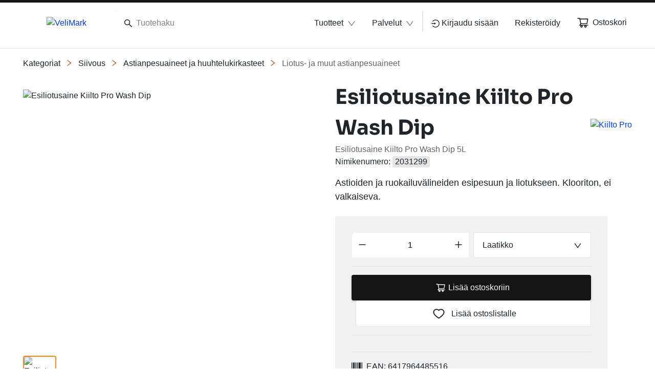

--- FILE ---
content_type: text/html; charset=utf-8
request_url: https://www.velimark.com/fiFI/valikoima/siivous--c14/astianpesuaineet-ja-huuhtelukirkasteet--c14_10/liotus-ja-muut-astianpesuaineet--c14_10_06/esiliotusaine-kiilto-wash-dip--pN-CB31?mya=0
body_size: 118748
content:
<!DOCTYPE html><html lang="fi" data-beasties-container dir="ltr"><head>
    <meta charset="utf-8">
    <title>Esiliotusaine Kiilto Pro Wash Dip | VeliMark</title>
    <base href="/">
    <meta name="viewport" content="width=device-width, initial-scale=1">
    <!--    <meta name="occ-backend-base-url" content="https://api.optigroup.com" />-->
    <meta name="occ-backend-base-url" content="https://api.optigroup.com">
    <style>
      .whitescreen {
        display: none; /* do not display on start */
        z-index: -1000; /* move behind py-super-storefront */
        position: absolute;
        top: 50%;
        left: 50%;
        transform: translate(-50%, -50%);
        width: 400px;
        max-width: 100%;
        -webkit-box-shadow: 0px 0px 20px 0px #ccc;
        -moz-box-shadow: 0px 0px 20px 0px #ccc;
        box-shadow: 0px 0px 20px 0px #ccc;
        font-size: 14px;
      }
      .whitescreen p {
        margin: 0;
      }
      .whitescreen-top {
        background: #1976d2;
        color: #fff;
        padding: 20px;
      }
      .whitescreen-icon {
        font-size: 30px;
        padding-bottom: 20px;
      }
      .whitescreen-message {
        line-height: 20px;
      }
      .whitescreen-bottom {
        padding: 20px;
        background: #fff;
        color: #000;
        font-size: 10px;
      }
      .whitescreen-stack-message {
        font-weight: 900;
      }
      .whitescreen-stack-item {
        padding-top: 20px;
      }
      py-super-storefront:empty ~ .whitescreen-visible {
        display: block;
      }
    </style>
  <style>:root{--btf-delay:.3s;--btf-min-height:100vh;--btf-margin-top:100vh}:root{scroll-padding-top:calc(var(--py-header-height) + .5rem);scroll-padding-bottom:.5rem}</style><style>:root{--btf-delay: .3s;--btf-min-height: 100vh;--btf-margin-top: 100vh}cx-page-layout cx-page-slot{transition:margin-top 0s,min-height 0s;transition-delay:var(--btf-delay);min-height:initial;margin-top:initial}.cx-visually-hidden{position:absolute;width:1px;height:1px;padding:0;margin:-1px;overflow:hidden;clip:rect(0,0,0,0);white-space:nowrap;border:0}:root{scroll-padding-top:calc(var(--py-header-height) + .5rem);scroll-padding-bottom:.5rem}[pyListbox]:focus-visible{outline:2px solid var(--py-color-global-active)}cx-skip-link{position:fixed;display:flex;justify-content:center;top:-100%;z-index:11;width:100%;height:100%;background-color:#0000;transition:top 0s .3s ease,background-color .3s ease}cx-skip-link>div{display:contents}cx-skip-link:focus-within{top:0;background-color:#00000080;transition:background-color .3s ease}cx-skip-link button{opacity:0;padding:16px 32px;border-radius:0 0 5px 5px;border:2px solid var(--cx-color-dark);border-top-width:0;position:absolute;font-weight:700}cx-skip-link button:focus{opacity:1;z-index:12;top:4px}cx-skip-link button{background-color:var(--py-color-white)}.container{width:100%;padding-right:15px;padding-left:15px;margin-right:auto;margin-left:auto}@media (min-width: 576px){.container{max-width:540px}}@media (min-width: 768px){.container{max-width:720px}}@media (min-width: 992px){.container{max-width:960px}}@media (min-width: 1200px){.container{max-width:1140px}}.row{display:flex;flex-wrap:wrap;margin-right:-15px;margin-left:-15px}.no-gutters{margin-right:0;margin-left:0}.no-gutters>[class*=col-]{padding-right:0;padding-left:0}.col-lg-11,.col-md-6,.col-md-5,.col-12{position:relative;width:100%;padding-right:15px;padding-left:15px}.col-12{flex:0 0 100%;max-width:100%}@media (min-width: 768px){.col-md-5{flex:0 0 41.66666667%;max-width:41.66666667%}.col-md-6{flex:0 0 50%;max-width:50%}.offset-md-1{margin-left:8.33333333%}}@media (min-width: 992px){.col-lg-11{flex:0 0 91.66666667%;max-width:91.66666667%}}.border-bottom{border-bottom:1px solid #dee2e6!important}.d-none{display:none!important}.d-block{display:block!important}.d-flex{display:flex!important}@media (min-width: 768px){.d-md-none{display:none!important}.d-md-flex{display:flex!important}}@media (min-width: 992px){.d-lg-none{display:none!important}}.flex-column{flex-direction:column!important}.flex-wrap{flex-wrap:wrap!important}.justify-content-end{justify-content:flex-end!important}.justify-content-center{justify-content:center!important}.justify-content-between{justify-content:space-between!important}.align-items-center{align-items:center!important}.position-relative{position:relative!important}.position-absolute{position:absolute!important}.sr-only{position:absolute;width:1px;height:1px;padding:0;margin:-1px;overflow:hidden;clip:rect(0,0,0,0);white-space:nowrap;border:0}.w-50{width:50%!important}.w-100{width:100%!important}.h-100{height:100%!important}.m-0{margin:0!important}.mr-1{margin-right:.25rem!important}.ml-1{margin-left:.25rem!important}.mt-2{margin-top:.5rem!important}.mr-2,.mx-2{margin-right:.5rem!important}.mb-2{margin-bottom:.5rem!important}.ml-2,.mx-2{margin-left:.5rem!important}.mt-3,.my-3{margin-top:1rem!important}.mb-3,.my-3{margin-bottom:1rem!important}.mt-4{margin-top:1.25rem!important}.mb-4{margin-bottom:1.25rem!important}.mt-5{margin-top:1.5rem!important}.mb-6{margin-bottom:1.75rem!important}.mt-8{margin-top:2.5rem!important}.p-0{padding:0!important}.py-0{padding-top:0!important}.py-0{padding-bottom:0!important}.pr-1{padding-right:.25rem!important}.pl-1{padding-left:.25rem!important}.pr-2,.px-2{padding-right:.5rem!important}.pl-2,.px-2{padding-left:.5rem!important}.pt-3,.py-3{padding-top:1rem!important}.pr-3,.px-3{padding-right:1rem!important}.py-3{padding-bottom:1rem!important}.pl-3,.px-3{padding-left:1rem!important}.p-7{padding:2rem!important}.pl-8{padding-left:2.5rem!important}.pl-9{padding-left:3rem!important}.py-11{padding-top:4rem!important}.py-11{padding-bottom:4rem!important}@media (min-width: 768px){.mt-md-0{margin-top:0!important}.mb-md-0{margin-bottom:0!important}.mt-md-14{margin-top:5.5rem!important}}@media (min-width: 992px){.mx-lg-6{margin-right:1.75rem!important}.mx-lg-6{margin-left:1.75rem!important}.px-lg-0{padding-right:0!important}.px-lg-0{padding-left:0!important}}@media (min-width: 1200px){.mx-xl-8{margin-right:2.5rem!important}.mx-xl-8{margin-left:2.5rem!important}}.text-nowrap{white-space:nowrap!important}.text-center{text-align:center!important}.text-primary{color:#007bff!important}</style><link rel="stylesheet" href="critical.571d4c47f223e0f6.css" media="print" onload="this.media='all'"><noscript><link rel="stylesheet" href="critical.571d4c47f223e0f6.css" media="all"></noscript><style>:root{--py-color-white--10:rgba(255, 255, 255, .1);--py-color-white--20:rgba(255, 255, 255, .2);--py-color-white--30:rgba(255, 255, 255, .3);--py-color-white--40:rgba(255, 255, 255, .4);--py-color-white--50:rgba(255, 255, 255, .5);--py-color-white--60:rgba(255, 255, 255, .6);--py-color-white--70:rgba(255, 255, 255, .7);--py-color-white--80:rgba(255, 255, 255, .8);--py-color-white--90:rgba(255, 255, 255, .9);--py-color-white:#ffffff;--py-color-black--10:rgba(33, 37, 41, .1);--py-color-black--20:rgba(33, 37, 41, .2);--py-color-black--30:rgba(33, 37, 41, .3);--py-color-black--40:rgba(33, 37, 41, .4);--py-color-black--50:rgba(33, 37, 41, .5);--py-color-black--60:rgba(33, 37, 41, .6);--py-color-black--70:rgba(33, 37, 41, .7);--py-color-black--80:rgba(33, 37, 41, .8);--py-color-black--90:rgba(33, 37, 41, .9);--py-color-black:#212529;--py-color-grey-900--10:rgba(20, 20, 21, .1);--py-color-grey-900--20:rgba(20, 20, 21, .2);--py-color-grey-900--30:rgba(20, 20, 21, .3);--py-color-grey-900--40:rgba(20, 20, 21, .4);--py-color-grey-900--50:rgba(20, 20, 21, .5);--py-color-grey-900--60:rgba(20, 20, 21, .6);--py-color-grey-900--70:rgba(20, 20, 21, .7);--py-color-grey-900--80:rgba(20, 20, 21, .8);--py-color-grey-900--90:rgba(20, 20, 21, .9);--py-color-grey-900:#141415;--py-color-grey-800--10:rgba(40, 40, 42, .1);--py-color-grey-800--20:rgba(40, 40, 42, .2);--py-color-grey-800--30:rgba(40, 40, 42, .3);--py-color-grey-800--40:rgba(40, 40, 42, .4);--py-color-grey-800--50:rgba(40, 40, 42, .5);--py-color-grey-800--60:rgba(40, 40, 42, .6);--py-color-grey-800--70:rgba(40, 40, 42, .7);--py-color-grey-800--80:rgba(40, 40, 42, .8);--py-color-grey-800--90:rgba(40, 40, 42, .9);--py-color-grey-800:#28282a;--py-color-grey-700--10:rgba(60, 61, 62, .1);--py-color-grey-700--20:rgba(60, 61, 62, .2);--py-color-grey-700--30:rgba(60, 61, 62, .3);--py-color-grey-700--40:rgba(60, 61, 62, .4);--py-color-grey-700--50:rgba(60, 61, 62, .5);--py-color-grey-700--60:rgba(60, 61, 62, .6);--py-color-grey-700--70:rgba(60, 61, 62, .7);--py-color-grey-700--80:rgba(60, 61, 62, .8);--py-color-grey-700--90:rgba(60, 61, 62, .9);--py-color-grey-700:#3c3d3e;--py-color-grey-600--10:rgba(80, 81, 83, .1);--py-color-grey-600--20:rgba(80, 81, 83, .2);--py-color-grey-600--30:rgba(80, 81, 83, .3);--py-color-grey-600--40:rgba(80, 81, 83, .4);--py-color-grey-600--50:rgba(80, 81, 83, .5);--py-color-grey-600--60:rgba(80, 81, 83, .6);--py-color-grey-600--70:rgba(80, 81, 83, .7);--py-color-grey-600--80:rgba(80, 81, 83, .8);--py-color-grey-600--90:rgba(80, 81, 83, .9);--py-color-grey-600:#505153;--py-color-grey-500--10:rgba(100, 101, 104, .1);--py-color-grey-500--20:rgba(100, 101, 104, .2);--py-color-grey-500--30:rgba(100, 101, 104, .3);--py-color-grey-500--40:rgba(100, 101, 104, .4);--py-color-grey-500--50:rgba(100, 101, 104, .5);--py-color-grey-500--60:rgba(100, 101, 104, .6);--py-color-grey-500--70:rgba(100, 101, 104, .7);--py-color-grey-500--80:rgba(100, 101, 104, .8);--py-color-grey-500--90:rgba(100, 101, 104, .9);--py-color-grey-500:#646568;--py-color-grey-400--10:rgba(130, 131, 133, .1);--py-color-grey-400--20:rgba(130, 131, 133, .2);--py-color-grey-400--30:rgba(130, 131, 133, .3);--py-color-grey-400--40:rgba(130, 131, 133, .4);--py-color-grey-400--50:rgba(130, 131, 133, .5);--py-color-grey-400--60:rgba(130, 131, 133, .6);--py-color-grey-400--70:rgba(130, 131, 133, .7);--py-color-grey-400--80:rgba(130, 131, 133, .8);--py-color-grey-400--90:rgba(130, 131, 133, .9);--py-color-grey-400:#828385;--py-color-grey-300--10:rgba(203, 203, 205, .1);--py-color-grey-300--20:rgba(203, 203, 205, .2);--py-color-grey-300--30:rgba(203, 203, 205, .3);--py-color-grey-300--40:rgba(203, 203, 205, .4);--py-color-grey-300--50:rgba(203, 203, 205, .5);--py-color-grey-300--60:rgba(203, 203, 205, .6);--py-color-grey-300--70:rgba(203, 203, 205, .7);--py-color-grey-300--80:rgba(203, 203, 205, .8);--py-color-grey-300--90:rgba(203, 203, 205, .9);--py-color-grey-300:#cbcbcd;--py-color-grey-200--10:rgba(229, 229, 230, .1);--py-color-grey-200--20:rgba(229, 229, 230, .2);--py-color-grey-200--30:rgba(229, 229, 230, .3);--py-color-grey-200--40:rgba(229, 229, 230, .4);--py-color-grey-200--50:rgba(229, 229, 230, .5);--py-color-grey-200--60:rgba(229, 229, 230, .6);--py-color-grey-200--70:rgba(229, 229, 230, .7);--py-color-grey-200--80:rgba(229, 229, 230, .8);--py-color-grey-200--90:rgba(229, 229, 230, .9);--py-color-grey-200:#e5e5e6;--py-color-grey-100--10:rgba(242, 242, 242, .1);--py-color-grey-100--20:rgba(242, 242, 242, .2);--py-color-grey-100--30:rgba(242, 242, 242, .3);--py-color-grey-100--40:rgba(242, 242, 242, .4);--py-color-grey-100--50:rgba(242, 242, 242, .5);--py-color-grey-100--60:rgba(242, 242, 242, .6);--py-color-grey-100--70:rgba(242, 242, 242, .7);--py-color-grey-100--80:rgba(242, 242, 242, .8);--py-color-grey-100--90:rgba(242, 242, 242, .9);--py-color-grey-100:#f2f2f2;--py-color-info-900--10:rgba(12, 29, 53, .1);--py-color-info-900--20:rgba(12, 29, 53, .2);--py-color-info-900--30:rgba(12, 29, 53, .3);--py-color-info-900--40:rgba(12, 29, 53, .4);--py-color-info-900--50:rgba(12, 29, 53, .5);--py-color-info-900--60:rgba(12, 29, 53, .6);--py-color-info-900--70:rgba(12, 29, 53, .7);--py-color-info-900--80:rgba(12, 29, 53, .8);--py-color-info-900--90:rgba(12, 29, 53, .9);--py-color-info-900:#0c1d35;--py-color-info-800--10:rgba(24, 56, 100, .1);--py-color-info-800--20:rgba(24, 56, 100, .2);--py-color-info-800--30:rgba(24, 56, 100, .3);--py-color-info-800--40:rgba(24, 56, 100, .4);--py-color-info-800--50:rgba(24, 56, 100, .5);--py-color-info-800--60:rgba(24, 56, 100, .6);--py-color-info-800--70:rgba(24, 56, 100, .7);--py-color-info-800--80:rgba(24, 56, 100, .8);--py-color-info-800--90:rgba(24, 56, 100, .9);--py-color-info-800:#183864;--py-color-info-700--10:rgba(37, 82, 147, .1);--py-color-info-700--20:rgba(37, 82, 147, .2);--py-color-info-700--30:rgba(37, 82, 147, .3);--py-color-info-700--40:rgba(37, 82, 147, .4);--py-color-info-700--50:rgba(37, 82, 147, .5);--py-color-info-700--60:rgba(37, 82, 147, .6);--py-color-info-700--70:rgba(37, 82, 147, .7);--py-color-info-700--80:rgba(37, 82, 147, .8);--py-color-info-700--90:rgba(37, 82, 147, .9);--py-color-info-700:#255293;--py-color-info-600--10:rgba(49, 109, 194, .1);--py-color-info-600--20:rgba(49, 109, 194, .2);--py-color-info-600--30:rgba(49, 109, 194, .3);--py-color-info-600--40:rgba(49, 109, 194, .4);--py-color-info-600--50:rgba(49, 109, 194, .5);--py-color-info-600--60:rgba(49, 109, 194, .6);--py-color-info-600--70:rgba(49, 109, 194, .7);--py-color-info-600--80:rgba(49, 109, 194, .8);--py-color-info-600--90:rgba(49, 109, 194, .9);--py-color-info-600:#316dc2;--py-color-info-500--10:rgba(61, 135, 241, .1);--py-color-info-500--20:rgba(61, 135, 241, .2);--py-color-info-500--30:rgba(61, 135, 241, .3);--py-color-info-500--40:rgba(61, 135, 241, .4);--py-color-info-500--50:rgba(61, 135, 241, .5);--py-color-info-500--60:rgba(61, 135, 241, .6);--py-color-info-500--70:rgba(61, 135, 241, .7);--py-color-info-500--80:rgba(61, 135, 241, .8);--py-color-info-500--90:rgba(61, 135, 241, .9);--py-color-info-500:#3d87f1;--py-color-info-400--10:rgba(100, 159, 244, .1);--py-color-info-400--20:rgba(100, 159, 244, .2);--py-color-info-400--30:rgba(100, 159, 244, .3);--py-color-info-400--40:rgba(100, 159, 244, .4);--py-color-info-400--50:rgba(100, 159, 244, .5);--py-color-info-400--60:rgba(100, 159, 244, .6);--py-color-info-400--70:rgba(100, 159, 244, .7);--py-color-info-400--80:rgba(100, 159, 244, .8);--py-color-info-400--90:rgba(100, 159, 244, .9);--py-color-info-400:#649ff4;--py-color-info-300--10:rgba(139, 183, 247, .1);--py-color-info-300--20:rgba(139, 183, 247, .2);--py-color-info-300--30:rgba(139, 183, 247, .3);--py-color-info-300--40:rgba(139, 183, 247, .4);--py-color-info-300--50:rgba(139, 183, 247, .5);--py-color-info-300--60:rgba(139, 183, 247, .6);--py-color-info-300--70:rgba(139, 183, 247, .7);--py-color-info-300--80:rgba(139, 183, 247, .8);--py-color-info-300--90:rgba(139, 183, 247, .9);--py-color-info-300:#8bb7f7;--py-color-info-200--10:rgba(197, 219, 251, .1);--py-color-info-200--20:rgba(197, 219, 251, .2);--py-color-info-200--30:rgba(197, 219, 251, .3);--py-color-info-200--40:rgba(197, 219, 251, .4);--py-color-info-200--50:rgba(197, 219, 251, .5);--py-color-info-200--60:rgba(197, 219, 251, .6);--py-color-info-200--70:rgba(197, 219, 251, .7);--py-color-info-200--80:rgba(197, 219, 251, .8);--py-color-info-200--90:rgba(197, 219, 251, .9);--py-color-info-200:#c5dbfb;--py-color-info-100--10:rgba(235, 242, 253, .1);--py-color-info-100--20:rgba(235, 242, 253, .2);--py-color-info-100--30:rgba(235, 242, 253, .3);--py-color-info-100--40:rgba(235, 242, 253, .4);--py-color-info-100--50:rgba(235, 242, 253, .5);--py-color-info-100--60:rgba(235, 242, 253, .6);--py-color-info-100--70:rgba(235, 242, 253, .7);--py-color-info-100--80:rgba(235, 242, 253, .8);--py-color-info-100--90:rgba(235, 242, 253, .9);--py-color-info-100:#ebf2fd;--py-color-success-900--10:rgba(29, 39, 11, .1);--py-color-success-900--20:rgba(29, 39, 11, .2);--py-color-success-900--30:rgba(29, 39, 11, .3);--py-color-success-900--40:rgba(29, 39, 11, .4);--py-color-success-900--50:rgba(29, 39, 11, .5);--py-color-success-900--60:rgba(29, 39, 11, .6);--py-color-success-900--70:rgba(29, 39, 11, .7);--py-color-success-900--80:rgba(29, 39, 11, .8);--py-color-success-900--90:rgba(29, 39, 11, .9);--py-color-success-900:#1d270b;--py-color-success-800--10:rgba(58, 77, 23, .1);--py-color-success-800--20:rgba(58, 77, 23, .2);--py-color-success-800--30:rgba(58, 77, 23, .3);--py-color-success-800--40:rgba(58, 77, 23, .4);--py-color-success-800--50:rgba(58, 77, 23, .5);--py-color-success-800--60:rgba(58, 77, 23, .6);--py-color-success-800--70:rgba(58, 77, 23, .7);--py-color-success-800--80:rgba(58, 77, 23, .8);--py-color-success-800--90:rgba(58, 77, 23, .9);--py-color-success-800:#3a4d17;--py-color-success-700--10:rgba(88, 116, 34, .1);--py-color-success-700--20:rgba(88, 116, 34, .2);--py-color-success-700--30:rgba(88, 116, 34, .3);--py-color-success-700--40:rgba(88, 116, 34, .4);--py-color-success-700--50:rgba(88, 116, 34, .5);--py-color-success-700--60:rgba(88, 116, 34, .6);--py-color-success-700--70:rgba(88, 116, 34, .7);--py-color-success-700--80:rgba(88, 116, 34, .8);--py-color-success-700--90:rgba(88, 116, 34, .9);--py-color-success-700:#587422;--py-color-success-600--10:rgba(117, 154, 46, .1);--py-color-success-600--20:rgba(117, 154, 46, .2);--py-color-success-600--30:rgba(117, 154, 46, .3);--py-color-success-600--40:rgba(117, 154, 46, .4);--py-color-success-600--50:rgba(117, 154, 46, .5);--py-color-success-600--60:rgba(117, 154, 46, .6);--py-color-success-600--70:rgba(117, 154, 46, .7);--py-color-success-600--80:rgba(117, 154, 46, .8);--py-color-success-600--90:rgba(117, 154, 46, .9);--py-color-success-600:#759a2e;--py-color-success-500--10:rgba(146, 193, 57, .1);--py-color-success-500--20:rgba(146, 193, 57, .2);--py-color-success-500--30:rgba(146, 193, 57, .3);--py-color-success-500--40:rgba(146, 193, 57, .4);--py-color-success-500--50:rgba(146, 193, 57, .5);--py-color-success-500--60:rgba(146, 193, 57, .6);--py-color-success-500--70:rgba(146, 193, 57, .7);--py-color-success-500--80:rgba(146, 193, 57, .8);--py-color-success-500--90:rgba(146, 193, 57, .9);--py-color-success-500:#92c139;--py-color-success-400--10:rgba(168, 205, 97, .1);--py-color-success-400--20:rgba(168, 205, 97, .2);--py-color-success-400--30:rgba(168, 205, 97, .3);--py-color-success-400--40:rgba(168, 205, 97, .4);--py-color-success-400--50:rgba(168, 205, 97, .5);--py-color-success-400--60:rgba(168, 205, 97, .6);--py-color-success-400--70:rgba(168, 205, 97, .7);--py-color-success-400--80:rgba(168, 205, 97, .8);--py-color-success-400--90:rgba(168, 205, 97, .9);--py-color-success-400:#a8cd61;--py-color-success-300--10:rgba(190, 218, 136, .1);--py-color-success-300--20:rgba(190, 218, 136, .2);--py-color-success-300--30:rgba(190, 218, 136, .3);--py-color-success-300--40:rgba(190, 218, 136, .4);--py-color-success-300--50:rgba(190, 218, 136, .5);--py-color-success-300--60:rgba(190, 218, 136, .6);--py-color-success-300--70:rgba(190, 218, 136, .7);--py-color-success-300--80:rgba(190, 218, 136, .8);--py-color-success-300--90:rgba(190, 218, 136, .9);--py-color-success-300:#beda88;--py-color-success-200--10:rgba(222, 236, 196, .1);--py-color-success-200--20:rgba(222, 236, 196, .2);--py-color-success-200--30:rgba(222, 236, 196, .3);--py-color-success-200--40:rgba(222, 236, 196, .4);--py-color-success-200--50:rgba(222, 236, 196, .5);--py-color-success-200--60:rgba(222, 236, 196, .6);--py-color-success-200--70:rgba(222, 236, 196, .7);--py-color-success-200--80:rgba(222, 236, 196, .8);--py-color-success-200--90:rgba(222, 236, 196, .9);--py-color-success-200:#deecc4;--py-color-success-100--10:rgba(243, 249, 233, .1);--py-color-success-100--20:rgba(243, 249, 233, .2);--py-color-success-100--30:rgba(243, 249, 233, .3);--py-color-success-100--40:rgba(243, 249, 233, .4);--py-color-success-100--50:rgba(243, 249, 233, .5);--py-color-success-100--60:rgba(243, 249, 233, .6);--py-color-success-100--70:rgba(243, 249, 233, .7);--py-color-success-100--80:rgba(243, 249, 233, .8);--py-color-success-100--90:rgba(243, 249, 233, .9);--py-color-success-100:#f3f9e9;--py-color-warning-900--10:rgba(77, 60, 0, .1);--py-color-warning-900--20:rgba(77, 60, 0, .2);--py-color-warning-900--30:rgba(77, 60, 0, .3);--py-color-warning-900--40:rgba(77, 60, 0, .4);--py-color-warning-900--50:rgba(77, 60, 0, .5);--py-color-warning-900--60:rgba(77, 60, 0, .6);--py-color-warning-900--70:rgba(77, 60, 0, .7);--py-color-warning-900--80:rgba(77, 60, 0, .8);--py-color-warning-900--90:rgba(77, 60, 0, .9);--py-color-warning-900:#4d3c00;--py-color-warning-800--10:rgba(109, 90, 21, .1);--py-color-warning-800--20:rgba(109, 90, 21, .2);--py-color-warning-800--30:rgba(109, 90, 21, .3);--py-color-warning-800--40:rgba(109, 90, 21, .4);--py-color-warning-800--50:rgba(109, 90, 21, .5);--py-color-warning-800--60:rgba(109, 90, 21, .6);--py-color-warning-800--70:rgba(109, 90, 21, .7);--py-color-warning-800--80:rgba(109, 90, 21, .8);--py-color-warning-800--90:rgba(109, 90, 21, .9);--py-color-warning-800:#6d5a15;--py-color-warning-700--10:rgba(157, 131, 31, .1);--py-color-warning-700--20:rgba(157, 131, 31, .2);--py-color-warning-700--30:rgba(157, 131, 31, .3);--py-color-warning-700--40:rgba(157, 131, 31, .4);--py-color-warning-700--50:rgba(157, 131, 31, .5);--py-color-warning-700--60:rgba(157, 131, 31, .6);--py-color-warning-700--70:rgba(157, 131, 31, .7);--py-color-warning-700--80:rgba(157, 131, 31, .8);--py-color-warning-700--90:rgba(157, 131, 31, .9);--py-color-warning-700:#9d831f;--py-color-warning-600--10:rgba(206, 171, 42, .1);--py-color-warning-600--20:rgba(206, 171, 42, .2);--py-color-warning-600--30:rgba(206, 171, 42, .3);--py-color-warning-600--40:rgba(206, 171, 42, .4);--py-color-warning-600--50:rgba(206, 171, 42, .5);--py-color-warning-600--60:rgba(206, 171, 42, .6);--py-color-warning-600--70:rgba(206, 171, 42, .7);--py-color-warning-600--80:rgba(206, 171, 42, .8);--py-color-warning-600--90:rgba(206, 171, 42, .9);--py-color-warning-600:#ceab2a;--py-color-warning-500--10:rgba(255, 212, 52, .1);--py-color-warning-500--20:rgba(255, 212, 52, .2);--py-color-warning-500--30:rgba(255, 212, 52, .3);--py-color-warning-500--40:rgba(255, 212, 52, .4);--py-color-warning-500--50:rgba(255, 212, 52, .5);--py-color-warning-500--60:rgba(255, 212, 52, .6);--py-color-warning-500--70:rgba(255, 212, 52, .7);--py-color-warning-500--80:rgba(255, 212, 52, .8);--py-color-warning-500--90:rgba(255, 212, 52, .9);--py-color-warning-500:#ffd434;--py-color-warning-400--10:rgba(255, 221, 93, .1);--py-color-warning-400--20:rgba(255, 221, 93, .2);--py-color-warning-400--30:rgba(255, 221, 93, .3);--py-color-warning-400--40:rgba(255, 221, 93, .4);--py-color-warning-400--50:rgba(255, 221, 93, .5);--py-color-warning-400--60:rgba(255, 221, 93, .6);--py-color-warning-400--70:rgba(255, 221, 93, .7);--py-color-warning-400--80:rgba(255, 221, 93, .8);--py-color-warning-400--90:rgba(255, 221, 93, .9);--py-color-warning-400:#ffdd5d;--py-color-warning-300--10:rgba(255, 229, 133, .1);--py-color-warning-300--20:rgba(255, 229, 133, .2);--py-color-warning-300--30:rgba(255, 229, 133, .3);--py-color-warning-300--40:rgba(255, 229, 133, .4);--py-color-warning-300--50:rgba(255, 229, 133, .5);--py-color-warning-300--60:rgba(255, 229, 133, .6);--py-color-warning-300--70:rgba(255, 229, 133, .7);--py-color-warning-300--80:rgba(255, 229, 133, .8);--py-color-warning-300--90:rgba(255, 229, 133, .9);--py-color-warning-300:#ffe585;--py-color-warning-200--10:rgba(255, 238, 174, .1);--py-color-warning-200--20:rgba(255, 238, 174, .2);--py-color-warning-200--30:rgba(255, 238, 174, .3);--py-color-warning-200--40:rgba(255, 238, 174, .4);--py-color-warning-200--50:rgba(255, 238, 174, .5);--py-color-warning-200--60:rgba(255, 238, 174, .6);--py-color-warning-200--70:rgba(255, 238, 174, .7);--py-color-warning-200--80:rgba(255, 238, 174, .8);--py-color-warning-200--90:rgba(255, 238, 174, .9);--py-color-warning-200:#ffeeae;--py-color-warning-100--10:rgba(255, 250, 234, .1);--py-color-warning-100--20:rgba(255, 250, 234, .2);--py-color-warning-100--30:rgba(255, 250, 234, .3);--py-color-warning-100--40:rgba(255, 250, 234, .4);--py-color-warning-100--50:rgba(255, 250, 234, .5);--py-color-warning-100--60:rgba(255, 250, 234, .6);--py-color-warning-100--70:rgba(255, 250, 234, .7);--py-color-warning-100--80:rgba(255, 250, 234, .8);--py-color-warning-100--90:rgba(255, 250, 234, .9);--py-color-warning-100:#fffaea;--py-color-danger-900--10:rgba(58, 13, 13, .1);--py-color-danger-900--20:rgba(58, 13, 13, .2);--py-color-danger-900--30:rgba(58, 13, 13, .3);--py-color-danger-900--40:rgba(58, 13, 13, .4);--py-color-danger-900--50:rgba(58, 13, 13, .5);--py-color-danger-900--60:rgba(58, 13, 13, .6);--py-color-danger-900--70:rgba(58, 13, 13, .7);--py-color-danger-900--80:rgba(58, 13, 13, .8);--py-color-danger-900--90:rgba(58, 13, 13, .9);--py-color-danger-900:#3a0d0d;--py-color-danger-800--10:rgba(104, 26, 26, .1);--py-color-danger-800--20:rgba(104, 26, 26, .2);--py-color-danger-800--30:rgba(104, 26, 26, .3);--py-color-danger-800--40:rgba(104, 26, 26, .4);--py-color-danger-800--50:rgba(104, 26, 26, .5);--py-color-danger-800--60:rgba(104, 26, 26, .6);--py-color-danger-800--70:rgba(104, 26, 26, .7);--py-color-danger-800--80:rgba(104, 26, 26, .8);--py-color-danger-800--90:rgba(104, 26, 26, .9);--py-color-danger-800:#681a1a;--py-color-danger-700--10:rgba(144, 9, 9, .1);--py-color-danger-700--20:rgba(144, 9, 9, .2);--py-color-danger-700--30:rgba(144, 9, 9, .3);--py-color-danger-700--40:rgba(144, 9, 9, .4);--py-color-danger-700--50:rgba(144, 9, 9, .5);--py-color-danger-700--60:rgba(144, 9, 9, .6);--py-color-danger-700--70:rgba(144, 9, 9, .7);--py-color-danger-700--80:rgba(144, 9, 9, .8);--py-color-danger-700--90:rgba(144, 9, 9, .9);--py-color-danger-700:#900909;--py-color-danger-600--10:rgba(197, 51, 51, .1);--py-color-danger-600--20:rgba(197, 51, 51, .2);--py-color-danger-600--30:rgba(197, 51, 51, .3);--py-color-danger-600--40:rgba(197, 51, 51, .4);--py-color-danger-600--50:rgba(197, 51, 51, .5);--py-color-danger-600--60:rgba(197, 51, 51, .6);--py-color-danger-600--70:rgba(197, 51, 51, .7);--py-color-danger-600--80:rgba(197, 51, 51, .8);--py-color-danger-600--90:rgba(197, 51, 51, .9);--py-color-danger-600:#c53333;--py-color-danger-500--10:rgba(244, 63, 63, .1);--py-color-danger-500--20:rgba(244, 63, 63, .2);--py-color-danger-500--30:rgba(244, 63, 63, .3);--py-color-danger-500--40:rgba(244, 63, 63, .4);--py-color-danger-500--50:rgba(244, 63, 63, .5);--py-color-danger-500--60:rgba(244, 63, 63, .6);--py-color-danger-500--70:rgba(244, 63, 63, .7);--py-color-danger-500--80:rgba(244, 63, 63, .8);--py-color-danger-500--90:rgba(244, 63, 63, .9);--py-color-danger-500:#f43f3f;--py-color-danger-400--10:rgba(246, 101, 101, .1);--py-color-danger-400--20:rgba(246, 101, 101, .2);--py-color-danger-400--30:rgba(246, 101, 101, .3);--py-color-danger-400--40:rgba(246, 101, 101, .4);--py-color-danger-400--50:rgba(246, 101, 101, .5);--py-color-danger-400--60:rgba(246, 101, 101, .6);--py-color-danger-400--70:rgba(246, 101, 101, .7);--py-color-danger-400--80:rgba(246, 101, 101, .8);--py-color-danger-400--90:rgba(246, 101, 101, .9);--py-color-danger-400:#f66565;--py-color-danger-300--10:rgba(248, 140, 140, .1);--py-color-danger-300--20:rgba(248, 140, 140, .2);--py-color-danger-300--30:rgba(248, 140, 140, .3);--py-color-danger-300--40:rgba(248, 140, 140, .4);--py-color-danger-300--50:rgba(248, 140, 140, .5);--py-color-danger-300--60:rgba(248, 140, 140, .6);--py-color-danger-300--70:rgba(248, 140, 140, .7);--py-color-danger-300--80:rgba(248, 140, 140, .8);--py-color-danger-300--90:rgba(248, 140, 140, .9);--py-color-danger-300:#f88c8c;--py-color-danger-200--10:rgba(253, 217, 217, .1);--py-color-danger-200--20:rgba(253, 217, 217, .2);--py-color-danger-200--30:rgba(253, 217, 217, .3);--py-color-danger-200--40:rgba(253, 217, 217, .4);--py-color-danger-200--50:rgba(253, 217, 217, .5);--py-color-danger-200--60:rgba(253, 217, 217, .6);--py-color-danger-200--70:rgba(253, 217, 217, .7);--py-color-danger-200--80:rgba(253, 217, 217, .8);--py-color-danger-200--90:rgba(253, 217, 217, .9);--py-color-danger-200:#fdd9d9;--py-color-danger-100--10:rgba(254, 236, 236, .1);--py-color-danger-100--20:rgba(254, 236, 236, .2);--py-color-danger-100--30:rgba(254, 236, 236, .3);--py-color-danger-100--40:rgba(254, 236, 236, .4);--py-color-danger-100--50:rgba(254, 236, 236, .5);--py-color-danger-100--60:rgba(254, 236, 236, .6);--py-color-danger-100--70:rgba(254, 236, 236, .7);--py-color-danger-100--80:rgba(254, 236, 236, .8);--py-color-danger-100--90:rgba(254, 236, 236, .9);--py-color-danger-100:#feecec;--py-color-button-primary--10:rgba(27, 126, 90, .1);--py-color-button-primary--20:rgba(27, 126, 90, .2);--py-color-button-primary--30:rgba(27, 126, 90, .3);--py-color-button-primary--40:rgba(27, 126, 90, .4);--py-color-button-primary--50:rgba(27, 126, 90, .5);--py-color-button-primary--60:rgba(27, 126, 90, .6);--py-color-button-primary--70:rgba(27, 126, 90, .7);--py-color-button-primary--80:rgba(27, 126, 90, .8);--py-color-button-primary--90:rgba(27, 126, 90, .9);--py-color-button-primary:#1b7e5a;--py-color-button-secondary--10:rgba(9, 42, 30, .1);--py-color-button-secondary--20:rgba(9, 42, 30, .2);--py-color-button-secondary--30:rgba(9, 42, 30, .3);--py-color-button-secondary--40:rgba(9, 42, 30, .4);--py-color-button-secondary--50:rgba(9, 42, 30, .5);--py-color-button-secondary--60:rgba(9, 42, 30, .6);--py-color-button-secondary--70:rgba(9, 42, 30, .7);--py-color-button-secondary--80:rgba(9, 42, 30, .8);--py-color-button-secondary--90:rgba(9, 42, 30, .9);--py-color-button-secondary:#092a1e;--py-color-button-danger--10:rgba(197, 51, 51, .1);--py-color-button-danger--20:rgba(197, 51, 51, .2);--py-color-button-danger--30:rgba(197, 51, 51, .3);--py-color-button-danger--40:rgba(197, 51, 51, .4);--py-color-button-danger--50:rgba(197, 51, 51, .5);--py-color-button-danger--60:rgba(197, 51, 51, .6);--py-color-button-danger--70:rgba(197, 51, 51, .7);--py-color-button-danger--80:rgba(197, 51, 51, .8);--py-color-button-danger--90:rgba(197, 51, 51, .9);--py-color-button-danger:#c53333;--py-color-button-locked--10:rgba(229, 229, 230, .1);--py-color-button-locked--20:rgba(229, 229, 230, .2);--py-color-button-locked--30:rgba(229, 229, 230, .3);--py-color-button-locked--40:rgba(229, 229, 230, .4);--py-color-button-locked--50:rgba(229, 229, 230, .5);--py-color-button-locked--60:rgba(229, 229, 230, .6);--py-color-button-locked--70:rgba(229, 229, 230, .7);--py-color-button-locked--80:rgba(229, 229, 230, .8);--py-color-button-locked--90:rgba(229, 229, 230, .9);--py-color-button-locked:#e5e5e6;--py-color-line-hard--10:rgba(130, 131, 133, .1);--py-color-line-hard--20:rgba(130, 131, 133, .2);--py-color-line-hard--30:rgba(130, 131, 133, .3);--py-color-line-hard--40:rgba(130, 131, 133, .4);--py-color-line-hard--50:rgba(130, 131, 133, .5);--py-color-line-hard--60:rgba(130, 131, 133, .6);--py-color-line-hard--70:rgba(130, 131, 133, .7);--py-color-line-hard--80:rgba(130, 131, 133, .8);--py-color-line-hard--90:rgba(130, 131, 133, .9);--py-color-line-hard:#828385;--py-color-line-steady--10:rgba(203, 203, 205, .1);--py-color-line-steady--20:rgba(203, 203, 205, .2);--py-color-line-steady--30:rgba(203, 203, 205, .3);--py-color-line-steady--40:rgba(203, 203, 205, .4);--py-color-line-steady--50:rgba(203, 203, 205, .5);--py-color-line-steady--60:rgba(203, 203, 205, .6);--py-color-line-steady--70:rgba(203, 203, 205, .7);--py-color-line-steady--80:rgba(203, 203, 205, .8);--py-color-line-steady--90:rgba(203, 203, 205, .9);--py-color-line-steady:#cbcbcd;--py-color-line-soft--10:rgba(229, 229, 230, .1);--py-color-line-soft--20:rgba(229, 229, 230, .2);--py-color-line-soft--30:rgba(229, 229, 230, .3);--py-color-line-soft--40:rgba(229, 229, 230, .4);--py-color-line-soft--50:rgba(229, 229, 230, .5);--py-color-line-soft--60:rgba(229, 229, 230, .6);--py-color-line-soft--70:rgba(229, 229, 230, .7);--py-color-line-soft--80:rgba(229, 229, 230, .8);--py-color-line-soft--90:rgba(229, 229, 230, .9);--py-color-line-soft:#e5e5e6;--py-color-global-selected--10:rgba(253, 230, 206, .1);--py-color-global-selected--20:rgba(253, 230, 206, .2);--py-color-global-selected--30:rgba(253, 230, 206, .3);--py-color-global-selected--40:rgba(253, 230, 206, .4);--py-color-global-selected--50:rgba(253, 230, 206, .5);--py-color-global-selected--60:rgba(253, 230, 206, .6);--py-color-global-selected--70:rgba(253, 230, 206, .7);--py-color-global-selected--80:rgba(253, 230, 206, .8);--py-color-global-selected--90:rgba(253, 230, 206, .9);--py-color-global-selected:#fde6ce;--py-color-global-hover--10:rgba(255, 208, 158, .1);--py-color-global-hover--20:rgba(255, 208, 158, .2);--py-color-global-hover--30:rgba(255, 208, 158, .3);--py-color-global-hover--40:rgba(255, 208, 158, .4);--py-color-global-hover--50:rgba(255, 208, 158, .5);--py-color-global-hover--60:rgba(255, 208, 158, .6);--py-color-global-hover--70:rgba(255, 208, 158, .7);--py-color-global-hover--80:rgba(255, 208, 158, .8);--py-color-global-hover--90:rgba(255, 208, 158, .9);--py-color-global-hover:#ffd09e;--py-color-global-active--10:rgba(247, 143, 30, .1);--py-color-global-active--20:rgba(247, 143, 30, .2);--py-color-global-active--30:rgba(247, 143, 30, .3);--py-color-global-active--40:rgba(247, 143, 30, .4);--py-color-global-active--50:rgba(247, 143, 30, .5);--py-color-global-active--60:rgba(247, 143, 30, .6);--py-color-global-active--70:rgba(247, 143, 30, .7);--py-color-global-active--80:rgba(247, 143, 30, .8);--py-color-global-active--90:rgba(247, 143, 30, .9);--py-color-global-active:#f78f1e;--py-color-global-active-hover--10:rgba(148, 86, 18, .1);--py-color-global-active-hover--20:rgba(148, 86, 18, .2);--py-color-global-active-hover--30:rgba(148, 86, 18, .3);--py-color-global-active-hover--40:rgba(148, 86, 18, .4);--py-color-global-active-hover--50:rgba(148, 86, 18, .5);--py-color-global-active-hover--60:rgba(148, 86, 18, .6);--py-color-global-active-hover--70:rgba(148, 86, 18, .7);--py-color-global-active-hover--80:rgba(148, 86, 18, .8);--py-color-global-active-hover--90:rgba(148, 86, 18, .9);--py-color-global-active-hover:#945612;--py-color-global-tooltip--10:rgba(100, 101, 104, .1);--py-color-global-tooltip--20:rgba(100, 101, 104, .2);--py-color-global-tooltip--30:rgba(100, 101, 104, .3);--py-color-global-tooltip--40:rgba(100, 101, 104, .4);--py-color-global-tooltip--50:rgba(100, 101, 104, .5);--py-color-global-tooltip--60:rgba(100, 101, 104, .6);--py-color-global-tooltip--70:rgba(100, 101, 104, .7);--py-color-global-tooltip--80:rgba(100, 101, 104, .8);--py-color-global-tooltip--90:rgba(100, 101, 104, .9);--py-color-global-tooltip:#646568;--py-color-primary-dark--10:rgba(214, 115, 8, .1);--py-color-primary-dark--20:rgba(214, 115, 8, .2);--py-color-primary-dark--30:rgba(214, 115, 8, .3);--py-color-primary-dark--40:rgba(214, 115, 8, .4);--py-color-primary-dark--50:rgba(214, 115, 8, .5);--py-color-primary-dark--60:rgba(214, 115, 8, .6);--py-color-primary-dark--70:rgba(214, 115, 8, .7);--py-color-primary-dark--80:rgba(214, 115, 8, .8);--py-color-primary-dark--90:rgba(214, 115, 8, .9);--py-color-primary-dark:#d67308;--py-color-primary--10:rgba(247, 143, 30, .1);--py-color-primary--20:rgba(247, 143, 30, .2);--py-color-primary--30:rgba(247, 143, 30, .3);--py-color-primary--40:rgba(247, 143, 30, .4);--py-color-primary--50:rgba(247, 143, 30, .5);--py-color-primary--60:rgba(247, 143, 30, .6);--py-color-primary--70:rgba(247, 143, 30, .7);--py-color-primary--80:rgba(247, 143, 30, .8);--py-color-primary--90:rgba(247, 143, 30, .9);--py-color-primary:#f78f1e;--py-color-primary-light--10:rgba(253, 230, 206, .1);--py-color-primary-light--20:rgba(253, 230, 206, .2);--py-color-primary-light--30:rgba(253, 230, 206, .3);--py-color-primary-light--40:rgba(253, 230, 206, .4);--py-color-primary-light--50:rgba(253, 230, 206, .5);--py-color-primary-light--60:rgba(253, 230, 206, .6);--py-color-primary-light--70:rgba(253, 230, 206, .7);--py-color-primary-light--80:rgba(253, 230, 206, .8);--py-color-primary-light--90:rgba(253, 230, 206, .9);--py-color-primary-light:#fde6ce;--py-color-secondary-darker--10:rgba(9, 42, 30, .1);--py-color-secondary-darker--20:rgba(9, 42, 30, .2);--py-color-secondary-darker--30:rgba(9, 42, 30, .3);--py-color-secondary-darker--40:rgba(9, 42, 30, .4);--py-color-secondary-darker--50:rgba(9, 42, 30, .5);--py-color-secondary-darker--60:rgba(9, 42, 30, .6);--py-color-secondary-darker--70:rgba(9, 42, 30, .7);--py-color-secondary-darker--80:rgba(9, 42, 30, .8);--py-color-secondary-darker--90:rgba(9, 42, 30, .9);--py-color-secondary-darker:#092a1e;--py-color-secondary-dark--10:rgba(18, 84, 60, .1);--py-color-secondary-dark--20:rgba(18, 84, 60, .2);--py-color-secondary-dark--30:rgba(18, 84, 60, .3);--py-color-secondary-dark--40:rgba(18, 84, 60, .4);--py-color-secondary-dark--50:rgba(18, 84, 60, .5);--py-color-secondary-dark--60:rgba(18, 84, 60, .6);--py-color-secondary-dark--70:rgba(18, 84, 60, .7);--py-color-secondary-dark--80:rgba(18, 84, 60, .8);--py-color-secondary-dark--90:rgba(18, 84, 60, .9);--py-color-secondary-dark:#12543c;--py-color-secondary--10:rgba(27, 126, 90, .1);--py-color-secondary--20:rgba(27, 126, 90, .2);--py-color-secondary--30:rgba(27, 126, 90, .3);--py-color-secondary--40:rgba(27, 126, 90, .4);--py-color-secondary--50:rgba(27, 126, 90, .5);--py-color-secondary--60:rgba(27, 126, 90, .6);--py-color-secondary--70:rgba(27, 126, 90, .7);--py-color-secondary--80:rgba(27, 126, 90, .8);--py-color-secondary--90:rgba(27, 126, 90, .9);--py-color-secondary:#1b7e5a;--py-color-secondary-light--10:rgba(41, 189, 135, .1);--py-color-secondary-light--20:rgba(41, 189, 135, .2);--py-color-secondary-light--30:rgba(41, 189, 135, .3);--py-color-secondary-light--40:rgba(41, 189, 135, .4);--py-color-secondary-light--50:rgba(41, 189, 135, .5);--py-color-secondary-light--60:rgba(41, 189, 135, .6);--py-color-secondary-light--70:rgba(41, 189, 135, .7);--py-color-secondary-light--80:rgba(41, 189, 135, .8);--py-color-secondary-light--90:rgba(41, 189, 135, .9);--py-color-secondary-light:#29bd87;--py-color-grey-dark--10:rgba(100, 101, 104, .1);--py-color-grey-dark--20:rgba(100, 101, 104, .2);--py-color-grey-dark--30:rgba(100, 101, 104, .3);--py-color-grey-dark--40:rgba(100, 101, 104, .4);--py-color-grey-dark--50:rgba(100, 101, 104, .5);--py-color-grey-dark--60:rgba(100, 101, 104, .6);--py-color-grey-dark--70:rgba(100, 101, 104, .7);--py-color-grey-dark--80:rgba(100, 101, 104, .8);--py-color-grey-dark--90:rgba(100, 101, 104, .9);--py-color-grey-dark:#646568;--py-color-grey--10:rgba(203, 203, 205, .1);--py-color-grey--20:rgba(203, 203, 205, .2);--py-color-grey--30:rgba(203, 203, 205, .3);--py-color-grey--40:rgba(203, 203, 205, .4);--py-color-grey--50:rgba(203, 203, 205, .5);--py-color-grey--60:rgba(203, 203, 205, .6);--py-color-grey--70:rgba(203, 203, 205, .7);--py-color-grey--80:rgba(203, 203, 205, .8);--py-color-grey--90:rgba(203, 203, 205, .9);--py-color-grey:#cbcbcd;--py-color-grey-light--10:rgba(229, 229, 230, .1);--py-color-grey-light--20:rgba(229, 229, 230, .2);--py-color-grey-light--30:rgba(229, 229, 230, .3);--py-color-grey-light--40:rgba(229, 229, 230, .4);--py-color-grey-light--50:rgba(229, 229, 230, .5);--py-color-grey-light--60:rgba(229, 229, 230, .6);--py-color-grey-light--70:rgba(229, 229, 230, .7);--py-color-grey-light--80:rgba(229, 229, 230, .8);--py-color-grey-light--90:rgba(229, 229, 230, .9);--py-color-grey-light:#e5e5e6;--py-color-grey-lighter--10:rgba(242, 242, 242, .1);--py-color-grey-lighter--20:rgba(242, 242, 242, .2);--py-color-grey-lighter--30:rgba(242, 242, 242, .3);--py-color-grey-lighter--40:rgba(242, 242, 242, .4);--py-color-grey-lighter--50:rgba(242, 242, 242, .5);--py-color-grey-lighter--60:rgba(242, 242, 242, .6);--py-color-grey-lighter--70:rgba(242, 242, 242, .7);--py-color-grey-lighter--80:rgba(242, 242, 242, .8);--py-color-grey-lighter--90:rgba(242, 242, 242, .9);--py-color-grey-lighter:#f2f2f2;--py-color-success--10:rgba(27, 126, 90, .1);--py-color-success--20:rgba(27, 126, 90, .2);--py-color-success--30:rgba(27, 126, 90, .3);--py-color-success--40:rgba(27, 126, 90, .4);--py-color-success--50:rgba(27, 126, 90, .5);--py-color-success--60:rgba(27, 126, 90, .6);--py-color-success--70:rgba(27, 126, 90, .7);--py-color-success--80:rgba(27, 126, 90, .8);--py-color-success--90:rgba(27, 126, 90, .9);--py-color-success:#1b7e5a;--py-color-success-darker--10:rgba(9, 42, 30, .1);--py-color-success-darker--20:rgba(9, 42, 30, .2);--py-color-success-darker--30:rgba(9, 42, 30, .3);--py-color-success-darker--40:rgba(9, 42, 30, .4);--py-color-success-darker--50:rgba(9, 42, 30, .5);--py-color-success-darker--60:rgba(9, 42, 30, .6);--py-color-success-darker--70:rgba(9, 42, 30, .7);--py-color-success-darker--80:rgba(9, 42, 30, .8);--py-color-success-darker--90:rgba(9, 42, 30, .9);--py-color-success-darker:#092a1e;--py-color-success-secondary--10:rgba(146, 193, 57, .1);--py-color-success-secondary--20:rgba(146, 193, 57, .2);--py-color-success-secondary--30:rgba(146, 193, 57, .3);--py-color-success-secondary--40:rgba(146, 193, 57, .4);--py-color-success-secondary--50:rgba(146, 193, 57, .5);--py-color-success-secondary--60:rgba(146, 193, 57, .6);--py-color-success-secondary--70:rgba(146, 193, 57, .7);--py-color-success-secondary--80:rgba(146, 193, 57, .8);--py-color-success-secondary--90:rgba(146, 193, 57, .9);--py-color-success-secondary:#92c139;--py-color-success-secondary-light--10:rgba(243, 249, 233, .1);--py-color-success-secondary-light--20:rgba(243, 249, 233, .2);--py-color-success-secondary-light--30:rgba(243, 249, 233, .3);--py-color-success-secondary-light--40:rgba(243, 249, 233, .4);--py-color-success-secondary-light--50:rgba(243, 249, 233, .5);--py-color-success-secondary-light--60:rgba(243, 249, 233, .6);--py-color-success-secondary-light--70:rgba(243, 249, 233, .7);--py-color-success-secondary-light--80:rgba(243, 249, 233, .8);--py-color-success-secondary-light--90:rgba(243, 249, 233, .9);--py-color-success-secondary-light:#f3f9e9;--py-color-warning--10:rgba(255, 212, 52, .1);--py-color-warning--20:rgba(255, 212, 52, .2);--py-color-warning--30:rgba(255, 212, 52, .3);--py-color-warning--40:rgba(255, 212, 52, .4);--py-color-warning--50:rgba(255, 212, 52, .5);--py-color-warning--60:rgba(255, 212, 52, .6);--py-color-warning--70:rgba(255, 212, 52, .7);--py-color-warning--80:rgba(255, 212, 52, .8);--py-color-warning--90:rgba(255, 212, 52, .9);--py-color-warning:#ffd434;--py-color-warning-darker--10:rgba(77, 60, 0, .1);--py-color-warning-darker--20:rgba(77, 60, 0, .2);--py-color-warning-darker--30:rgba(77, 60, 0, .3);--py-color-warning-darker--40:rgba(77, 60, 0, .4);--py-color-warning-darker--50:rgba(77, 60, 0, .5);--py-color-warning-darker--60:rgba(77, 60, 0, .6);--py-color-warning-darker--70:rgba(77, 60, 0, .7);--py-color-warning-darker--80:rgba(77, 60, 0, .8);--py-color-warning-darker--90:rgba(77, 60, 0, .9);--py-color-warning-darker:#4d3c00;--py-color-danger--10:rgba(244, 63, 63, .1);--py-color-danger--20:rgba(244, 63, 63, .2);--py-color-danger--30:rgba(244, 63, 63, .3);--py-color-danger--40:rgba(244, 63, 63, .4);--py-color-danger--50:rgba(244, 63, 63, .5);--py-color-danger--60:rgba(244, 63, 63, .6);--py-color-danger--70:rgba(244, 63, 63, .7);--py-color-danger--80:rgba(244, 63, 63, .8);--py-color-danger--90:rgba(244, 63, 63, .9);--py-color-danger:#f43f3f;--py-color-danger-darker--10:rgba(144, 9, 9, .1);--py-color-danger-darker--20:rgba(144, 9, 9, .2);--py-color-danger-darker--30:rgba(144, 9, 9, .3);--py-color-danger-darker--40:rgba(144, 9, 9, .4);--py-color-danger-darker--50:rgba(144, 9, 9, .5);--py-color-danger-darker--60:rgba(144, 9, 9, .6);--py-color-danger-darker--70:rgba(144, 9, 9, .7);--py-color-danger-darker--80:rgba(144, 9, 9, .8);--py-color-danger-darker--90:rgba(144, 9, 9, .9);--py-color-danger-darker:#900909;--py-color-info--10:rgba(61, 135, 241, .1);--py-color-info--20:rgba(61, 135, 241, .2);--py-color-info--30:rgba(61, 135, 241, .3);--py-color-info--40:rgba(61, 135, 241, .4);--py-color-info--50:rgba(61, 135, 241, .5);--py-color-info--60:rgba(61, 135, 241, .6);--py-color-info--70:rgba(61, 135, 241, .7);--py-color-info--80:rgba(61, 135, 241, .8);--py-color-info--90:rgba(61, 135, 241, .9);--py-color-info:#3d87f1;--py-color-info-darker--10:rgba(51, 40, 0, .1);--py-color-info-darker--20:rgba(51, 40, 0, .2);--py-color-info-darker--30:rgba(51, 40, 0, .3);--py-color-info-darker--40:rgba(51, 40, 0, .4);--py-color-info-darker--50:rgba(51, 40, 0, .5);--py-color-info-darker--60:rgba(51, 40, 0, .6);--py-color-info-darker--70:rgba(51, 40, 0, .7);--py-color-info-darker--80:rgba(51, 40, 0, .8);--py-color-info-darker--90:rgba(51, 40, 0, .9);--py-color-info-darker:#332800;--py-color-info-dark--10:rgba(37, 82, 147, .1);--py-color-info-dark--20:rgba(37, 82, 147, .2);--py-color-info-dark--30:rgba(37, 82, 147, .3);--py-color-info-dark--40:rgba(37, 82, 147, .4);--py-color-info-dark--50:rgba(37, 82, 147, .5);--py-color-info-dark--60:rgba(37, 82, 147, .6);--py-color-info-dark--70:rgba(37, 82, 147, .7);--py-color-info-dark--80:rgba(37, 82, 147, .8);--py-color-info-dark--90:rgba(37, 82, 147, .9);--py-color-info-dark:#255293}</style><style>:root{--py-color-white--10: rgba(255, 255, 255, .1);--py-color-white--20: rgba(255, 255, 255, .2);--py-color-white--30: rgba(255, 255, 255, .3);--py-color-white--40: rgba(255, 255, 255, .4);--py-color-white--50: rgba(255, 255, 255, .5);--py-color-white--60: rgba(255, 255, 255, .6);--py-color-white--70: rgba(255, 255, 255, .7);--py-color-white--80: rgba(255, 255, 255, .8);--py-color-white--90: rgba(255, 255, 255, .9);--py-color-white: #ffffff;--py-color-black--10: rgba(33, 37, 41, .1);--py-color-black--20: rgba(33, 37, 41, .2);--py-color-black--30: rgba(33, 37, 41, .3);--py-color-black--40: rgba(33, 37, 41, .4);--py-color-black--50: rgba(33, 37, 41, .5);--py-color-black--60: rgba(33, 37, 41, .6);--py-color-black--70: rgba(33, 37, 41, .7);--py-color-black--80: rgba(33, 37, 41, .8);--py-color-black--90: rgba(33, 37, 41, .9);--py-color-black: #212529;--py-color-grey-900--10: rgba(20, 20, 21, .1);--py-color-grey-900--20: rgba(20, 20, 21, .2);--py-color-grey-900--30: rgba(20, 20, 21, .3);--py-color-grey-900--40: rgba(20, 20, 21, .4);--py-color-grey-900--50: rgba(20, 20, 21, .5);--py-color-grey-900--60: rgba(20, 20, 21, .6);--py-color-grey-900--70: rgba(20, 20, 21, .7);--py-color-grey-900--80: rgba(20, 20, 21, .8);--py-color-grey-900--90: rgba(20, 20, 21, .9);--py-color-grey-900: #141415;--py-color-grey-800--10: rgba(40, 40, 42, .1);--py-color-grey-800--20: rgba(40, 40, 42, .2);--py-color-grey-800--30: rgba(40, 40, 42, .3);--py-color-grey-800--40: rgba(40, 40, 42, .4);--py-color-grey-800--50: rgba(40, 40, 42, .5);--py-color-grey-800--60: rgba(40, 40, 42, .6);--py-color-grey-800--70: rgba(40, 40, 42, .7);--py-color-grey-800--80: rgba(40, 40, 42, .8);--py-color-grey-800--90: rgba(40, 40, 42, .9);--py-color-grey-800: #28282a;--py-color-grey-700--10: rgba(60, 61, 62, .1);--py-color-grey-700--20: rgba(60, 61, 62, .2);--py-color-grey-700--30: rgba(60, 61, 62, .3);--py-color-grey-700--40: rgba(60, 61, 62, .4);--py-color-grey-700--50: rgba(60, 61, 62, .5);--py-color-grey-700--60: rgba(60, 61, 62, .6);--py-color-grey-700--70: rgba(60, 61, 62, .7);--py-color-grey-700--80: rgba(60, 61, 62, .8);--py-color-grey-700--90: rgba(60, 61, 62, .9);--py-color-grey-700: #3c3d3e;--py-color-grey-600--10: rgba(80, 81, 83, .1);--py-color-grey-600--20: rgba(80, 81, 83, .2);--py-color-grey-600--30: rgba(80, 81, 83, .3);--py-color-grey-600--40: rgba(80, 81, 83, .4);--py-color-grey-600--50: rgba(80, 81, 83, .5);--py-color-grey-600--60: rgba(80, 81, 83, .6);--py-color-grey-600--70: rgba(80, 81, 83, .7);--py-color-grey-600--80: rgba(80, 81, 83, .8);--py-color-grey-600--90: rgba(80, 81, 83, .9);--py-color-grey-600: #505153;--py-color-grey-500--10: rgba(100, 101, 104, .1);--py-color-grey-500--20: rgba(100, 101, 104, .2);--py-color-grey-500--30: rgba(100, 101, 104, .3);--py-color-grey-500--40: rgba(100, 101, 104, .4);--py-color-grey-500--50: rgba(100, 101, 104, .5);--py-color-grey-500--60: rgba(100, 101, 104, .6);--py-color-grey-500--70: rgba(100, 101, 104, .7);--py-color-grey-500--80: rgba(100, 101, 104, .8);--py-color-grey-500--90: rgba(100, 101, 104, .9);--py-color-grey-500: #646568;--py-color-grey-400--10: rgba(130, 131, 133, .1);--py-color-grey-400--20: rgba(130, 131, 133, .2);--py-color-grey-400--30: rgba(130, 131, 133, .3);--py-color-grey-400--40: rgba(130, 131, 133, .4);--py-color-grey-400--50: rgba(130, 131, 133, .5);--py-color-grey-400--60: rgba(130, 131, 133, .6);--py-color-grey-400--70: rgba(130, 131, 133, .7);--py-color-grey-400--80: rgba(130, 131, 133, .8);--py-color-grey-400--90: rgba(130, 131, 133, .9);--py-color-grey-400: #828385;--py-color-grey-300--10: rgba(203, 203, 205, .1);--py-color-grey-300--20: rgba(203, 203, 205, .2);--py-color-grey-300--30: rgba(203, 203, 205, .3);--py-color-grey-300--40: rgba(203, 203, 205, .4);--py-color-grey-300--50: rgba(203, 203, 205, .5);--py-color-grey-300--60: rgba(203, 203, 205, .6);--py-color-grey-300--70: rgba(203, 203, 205, .7);--py-color-grey-300--80: rgba(203, 203, 205, .8);--py-color-grey-300--90: rgba(203, 203, 205, .9);--py-color-grey-300: #cbcbcd;--py-color-grey-200--10: rgba(229, 229, 230, .1);--py-color-grey-200--20: rgba(229, 229, 230, .2);--py-color-grey-200--30: rgba(229, 229, 230, .3);--py-color-grey-200--40: rgba(229, 229, 230, .4);--py-color-grey-200--50: rgba(229, 229, 230, .5);--py-color-grey-200--60: rgba(229, 229, 230, .6);--py-color-grey-200--70: rgba(229, 229, 230, .7);--py-color-grey-200--80: rgba(229, 229, 230, .8);--py-color-grey-200--90: rgba(229, 229, 230, .9);--py-color-grey-200: #e5e5e6;--py-color-grey-100--10: rgba(242, 242, 242, .1);--py-color-grey-100--20: rgba(242, 242, 242, .2);--py-color-grey-100--30: rgba(242, 242, 242, .3);--py-color-grey-100--40: rgba(242, 242, 242, .4);--py-color-grey-100--50: rgba(242, 242, 242, .5);--py-color-grey-100--60: rgba(242, 242, 242, .6);--py-color-grey-100--70: rgba(242, 242, 242, .7);--py-color-grey-100--80: rgba(242, 242, 242, .8);--py-color-grey-100--90: rgba(242, 242, 242, .9);--py-color-grey-100: #f2f2f2;--py-color-info-900--10: rgba(12, 29, 53, .1);--py-color-info-900--20: rgba(12, 29, 53, .2);--py-color-info-900--30: rgba(12, 29, 53, .3);--py-color-info-900--40: rgba(12, 29, 53, .4);--py-color-info-900--50: rgba(12, 29, 53, .5);--py-color-info-900--60: rgba(12, 29, 53, .6);--py-color-info-900--70: rgba(12, 29, 53, .7);--py-color-info-900--80: rgba(12, 29, 53, .8);--py-color-info-900--90: rgba(12, 29, 53, .9);--py-color-info-900: #0c1d35;--py-color-info-800--10: rgba(24, 56, 100, .1);--py-color-info-800--20: rgba(24, 56, 100, .2);--py-color-info-800--30: rgba(24, 56, 100, .3);--py-color-info-800--40: rgba(24, 56, 100, .4);--py-color-info-800--50: rgba(24, 56, 100, .5);--py-color-info-800--60: rgba(24, 56, 100, .6);--py-color-info-800--70: rgba(24, 56, 100, .7);--py-color-info-800--80: rgba(24, 56, 100, .8);--py-color-info-800--90: rgba(24, 56, 100, .9);--py-color-info-800: #183864;--py-color-info-700--10: rgba(37, 82, 147, .1);--py-color-info-700--20: rgba(37, 82, 147, .2);--py-color-info-700--30: rgba(37, 82, 147, .3);--py-color-info-700--40: rgba(37, 82, 147, .4);--py-color-info-700--50: rgba(37, 82, 147, .5);--py-color-info-700--60: rgba(37, 82, 147, .6);--py-color-info-700--70: rgba(37, 82, 147, .7);--py-color-info-700--80: rgba(37, 82, 147, .8);--py-color-info-700--90: rgba(37, 82, 147, .9);--py-color-info-700: #255293;--py-color-info-600--10: rgba(49, 109, 194, .1);--py-color-info-600--20: rgba(49, 109, 194, .2);--py-color-info-600--30: rgba(49, 109, 194, .3);--py-color-info-600--40: rgba(49, 109, 194, .4);--py-color-info-600--50: rgba(49, 109, 194, .5);--py-color-info-600--60: rgba(49, 109, 194, .6);--py-color-info-600--70: rgba(49, 109, 194, .7);--py-color-info-600--80: rgba(49, 109, 194, .8);--py-color-info-600--90: rgba(49, 109, 194, .9);--py-color-info-600: #316dc2;--py-color-info-500--10: rgba(61, 135, 241, .1);--py-color-info-500--20: rgba(61, 135, 241, .2);--py-color-info-500--30: rgba(61, 135, 241, .3);--py-color-info-500--40: rgba(61, 135, 241, .4);--py-color-info-500--50: rgba(61, 135, 241, .5);--py-color-info-500--60: rgba(61, 135, 241, .6);--py-color-info-500--70: rgba(61, 135, 241, .7);--py-color-info-500--80: rgba(61, 135, 241, .8);--py-color-info-500--90: rgba(61, 135, 241, .9);--py-color-info-500: #3d87f1;--py-color-info-400--10: rgba(100, 159, 244, .1);--py-color-info-400--20: rgba(100, 159, 244, .2);--py-color-info-400--30: rgba(100, 159, 244, .3);--py-color-info-400--40: rgba(100, 159, 244, .4);--py-color-info-400--50: rgba(100, 159, 244, .5);--py-color-info-400--60: rgba(100, 159, 244, .6);--py-color-info-400--70: rgba(100, 159, 244, .7);--py-color-info-400--80: rgba(100, 159, 244, .8);--py-color-info-400--90: rgba(100, 159, 244, .9);--py-color-info-400: #649ff4;--py-color-info-300--10: rgba(139, 183, 247, .1);--py-color-info-300--20: rgba(139, 183, 247, .2);--py-color-info-300--30: rgba(139, 183, 247, .3);--py-color-info-300--40: rgba(139, 183, 247, .4);--py-color-info-300--50: rgba(139, 183, 247, .5);--py-color-info-300--60: rgba(139, 183, 247, .6);--py-color-info-300--70: rgba(139, 183, 247, .7);--py-color-info-300--80: rgba(139, 183, 247, .8);--py-color-info-300--90: rgba(139, 183, 247, .9);--py-color-info-300: #8bb7f7;--py-color-info-200--10: rgba(197, 219, 251, .1);--py-color-info-200--20: rgba(197, 219, 251, .2);--py-color-info-200--30: rgba(197, 219, 251, .3);--py-color-info-200--40: rgba(197, 219, 251, .4);--py-color-info-200--50: rgba(197, 219, 251, .5);--py-color-info-200--60: rgba(197, 219, 251, .6);--py-color-info-200--70: rgba(197, 219, 251, .7);--py-color-info-200--80: rgba(197, 219, 251, .8);--py-color-info-200--90: rgba(197, 219, 251, .9);--py-color-info-200: #c5dbfb;--py-color-info-100--10: rgba(235, 242, 253, .1);--py-color-info-100--20: rgba(235, 242, 253, .2);--py-color-info-100--30: rgba(235, 242, 253, .3);--py-color-info-100--40: rgba(235, 242, 253, .4);--py-color-info-100--50: rgba(235, 242, 253, .5);--py-color-info-100--60: rgba(235, 242, 253, .6);--py-color-info-100--70: rgba(235, 242, 253, .7);--py-color-info-100--80: rgba(235, 242, 253, .8);--py-color-info-100--90: rgba(235, 242, 253, .9);--py-color-info-100: #ebf2fd;--py-color-success-900--10: rgba(29, 39, 11, .1);--py-color-success-900--20: rgba(29, 39, 11, .2);--py-color-success-900--30: rgba(29, 39, 11, .3);--py-color-success-900--40: rgba(29, 39, 11, .4);--py-color-success-900--50: rgba(29, 39, 11, .5);--py-color-success-900--60: rgba(29, 39, 11, .6);--py-color-success-900--70: rgba(29, 39, 11, .7);--py-color-success-900--80: rgba(29, 39, 11, .8);--py-color-success-900--90: rgba(29, 39, 11, .9);--py-color-success-900: #1d270b;--py-color-success-800--10: rgba(58, 77, 23, .1);--py-color-success-800--20: rgba(58, 77, 23, .2);--py-color-success-800--30: rgba(58, 77, 23, .3);--py-color-success-800--40: rgba(58, 77, 23, .4);--py-color-success-800--50: rgba(58, 77, 23, .5);--py-color-success-800--60: rgba(58, 77, 23, .6);--py-color-success-800--70: rgba(58, 77, 23, .7);--py-color-success-800--80: rgba(58, 77, 23, .8);--py-color-success-800--90: rgba(58, 77, 23, .9);--py-color-success-800: #3a4d17;--py-color-success-700--10: rgba(88, 116, 34, .1);--py-color-success-700--20: rgba(88, 116, 34, .2);--py-color-success-700--30: rgba(88, 116, 34, .3);--py-color-success-700--40: rgba(88, 116, 34, .4);--py-color-success-700--50: rgba(88, 116, 34, .5);--py-color-success-700--60: rgba(88, 116, 34, .6);--py-color-success-700--70: rgba(88, 116, 34, .7);--py-color-success-700--80: rgba(88, 116, 34, .8);--py-color-success-700--90: rgba(88, 116, 34, .9);--py-color-success-700: #587422;--py-color-success-600--10: rgba(117, 154, 46, .1);--py-color-success-600--20: rgba(117, 154, 46, .2);--py-color-success-600--30: rgba(117, 154, 46, .3);--py-color-success-600--40: rgba(117, 154, 46, .4);--py-color-success-600--50: rgba(117, 154, 46, .5);--py-color-success-600--60: rgba(117, 154, 46, .6);--py-color-success-600--70: rgba(117, 154, 46, .7);--py-color-success-600--80: rgba(117, 154, 46, .8);--py-color-success-600--90: rgba(117, 154, 46, .9);--py-color-success-600: #759a2e;--py-color-success-500--10: rgba(146, 193, 57, .1);--py-color-success-500--20: rgba(146, 193, 57, .2);--py-color-success-500--30: rgba(146, 193, 57, .3);--py-color-success-500--40: rgba(146, 193, 57, .4);--py-color-success-500--50: rgba(146, 193, 57, .5);--py-color-success-500--60: rgba(146, 193, 57, .6);--py-color-success-500--70: rgba(146, 193, 57, .7);--py-color-success-500--80: rgba(146, 193, 57, .8);--py-color-success-500--90: rgba(146, 193, 57, .9);--py-color-success-500: #92c139;--py-color-success-400--10: rgba(168, 205, 97, .1);--py-color-success-400--20: rgba(168, 205, 97, .2);--py-color-success-400--30: rgba(168, 205, 97, .3);--py-color-success-400--40: rgba(168, 205, 97, .4);--py-color-success-400--50: rgba(168, 205, 97, .5);--py-color-success-400--60: rgba(168, 205, 97, .6);--py-color-success-400--70: rgba(168, 205, 97, .7);--py-color-success-400--80: rgba(168, 205, 97, .8);--py-color-success-400--90: rgba(168, 205, 97, .9);--py-color-success-400: #a8cd61;--py-color-success-300--10: rgba(190, 218, 136, .1);--py-color-success-300--20: rgba(190, 218, 136, .2);--py-color-success-300--30: rgba(190, 218, 136, .3);--py-color-success-300--40: rgba(190, 218, 136, .4);--py-color-success-300--50: rgba(190, 218, 136, .5);--py-color-success-300--60: rgba(190, 218, 136, .6);--py-color-success-300--70: rgba(190, 218, 136, .7);--py-color-success-300--80: rgba(190, 218, 136, .8);--py-color-success-300--90: rgba(190, 218, 136, .9);--py-color-success-300: #beda88;--py-color-success-200--10: rgba(222, 236, 196, .1);--py-color-success-200--20: rgba(222, 236, 196, .2);--py-color-success-200--30: rgba(222, 236, 196, .3);--py-color-success-200--40: rgba(222, 236, 196, .4);--py-color-success-200--50: rgba(222, 236, 196, .5);--py-color-success-200--60: rgba(222, 236, 196, .6);--py-color-success-200--70: rgba(222, 236, 196, .7);--py-color-success-200--80: rgba(222, 236, 196, .8);--py-color-success-200--90: rgba(222, 236, 196, .9);--py-color-success-200: #deecc4;--py-color-success-100--10: rgba(243, 249, 233, .1);--py-color-success-100--20: rgba(243, 249, 233, .2);--py-color-success-100--30: rgba(243, 249, 233, .3);--py-color-success-100--40: rgba(243, 249, 233, .4);--py-color-success-100--50: rgba(243, 249, 233, .5);--py-color-success-100--60: rgba(243, 249, 233, .6);--py-color-success-100--70: rgba(243, 249, 233, .7);--py-color-success-100--80: rgba(243, 249, 233, .8);--py-color-success-100--90: rgba(243, 249, 233, .9);--py-color-success-100: #f3f9e9;--py-color-warning-900--10: rgba(77, 60, 0, .1);--py-color-warning-900--20: rgba(77, 60, 0, .2);--py-color-warning-900--30: rgba(77, 60, 0, .3);--py-color-warning-900--40: rgba(77, 60, 0, .4);--py-color-warning-900--50: rgba(77, 60, 0, .5);--py-color-warning-900--60: rgba(77, 60, 0, .6);--py-color-warning-900--70: rgba(77, 60, 0, .7);--py-color-warning-900--80: rgba(77, 60, 0, .8);--py-color-warning-900--90: rgba(77, 60, 0, .9);--py-color-warning-900: #4d3c00;--py-color-warning-800--10: rgba(109, 90, 21, .1);--py-color-warning-800--20: rgba(109, 90, 21, .2);--py-color-warning-800--30: rgba(109, 90, 21, .3);--py-color-warning-800--40: rgba(109, 90, 21, .4);--py-color-warning-800--50: rgba(109, 90, 21, .5);--py-color-warning-800--60: rgba(109, 90, 21, .6);--py-color-warning-800--70: rgba(109, 90, 21, .7);--py-color-warning-800--80: rgba(109, 90, 21, .8);--py-color-warning-800--90: rgba(109, 90, 21, .9);--py-color-warning-800: #6d5a15;--py-color-warning-700--10: rgba(157, 131, 31, .1);--py-color-warning-700--20: rgba(157, 131, 31, .2);--py-color-warning-700--30: rgba(157, 131, 31, .3);--py-color-warning-700--40: rgba(157, 131, 31, .4);--py-color-warning-700--50: rgba(157, 131, 31, .5);--py-color-warning-700--60: rgba(157, 131, 31, .6);--py-color-warning-700--70: rgba(157, 131, 31, .7);--py-color-warning-700--80: rgba(157, 131, 31, .8);--py-color-warning-700--90: rgba(157, 131, 31, .9);--py-color-warning-700: #9d831f;--py-color-warning-600--10: rgba(206, 171, 42, .1);--py-color-warning-600--20: rgba(206, 171, 42, .2);--py-color-warning-600--30: rgba(206, 171, 42, .3);--py-color-warning-600--40: rgba(206, 171, 42, .4);--py-color-warning-600--50: rgba(206, 171, 42, .5);--py-color-warning-600--60: rgba(206, 171, 42, .6);--py-color-warning-600--70: rgba(206, 171, 42, .7);--py-color-warning-600--80: rgba(206, 171, 42, .8);--py-color-warning-600--90: rgba(206, 171, 42, .9);--py-color-warning-600: #ceab2a;--py-color-warning-500--10: rgba(255, 212, 52, .1);--py-color-warning-500--20: rgba(255, 212, 52, .2);--py-color-warning-500--30: rgba(255, 212, 52, .3);--py-color-warning-500--40: rgba(255, 212, 52, .4);--py-color-warning-500--50: rgba(255, 212, 52, .5);--py-color-warning-500--60: rgba(255, 212, 52, .6);--py-color-warning-500--70: rgba(255, 212, 52, .7);--py-color-warning-500--80: rgba(255, 212, 52, .8);--py-color-warning-500--90: rgba(255, 212, 52, .9);--py-color-warning-500: #ffd434;--py-color-warning-400--10: rgba(255, 221, 93, .1);--py-color-warning-400--20: rgba(255, 221, 93, .2);--py-color-warning-400--30: rgba(255, 221, 93, .3);--py-color-warning-400--40: rgba(255, 221, 93, .4);--py-color-warning-400--50: rgba(255, 221, 93, .5);--py-color-warning-400--60: rgba(255, 221, 93, .6);--py-color-warning-400--70: rgba(255, 221, 93, .7);--py-color-warning-400--80: rgba(255, 221, 93, .8);--py-color-warning-400--90: rgba(255, 221, 93, .9);--py-color-warning-400: #ffdd5d;--py-color-warning-300--10: rgba(255, 229, 133, .1);--py-color-warning-300--20: rgba(255, 229, 133, .2);--py-color-warning-300--30: rgba(255, 229, 133, .3);--py-color-warning-300--40: rgba(255, 229, 133, .4);--py-color-warning-300--50: rgba(255, 229, 133, .5);--py-color-warning-300--60: rgba(255, 229, 133, .6);--py-color-warning-300--70: rgba(255, 229, 133, .7);--py-color-warning-300--80: rgba(255, 229, 133, .8);--py-color-warning-300--90: rgba(255, 229, 133, .9);--py-color-warning-300: #ffe585;--py-color-warning-200--10: rgba(255, 238, 174, .1);--py-color-warning-200--20: rgba(255, 238, 174, .2);--py-color-warning-200--30: rgba(255, 238, 174, .3);--py-color-warning-200--40: rgba(255, 238, 174, .4);--py-color-warning-200--50: rgba(255, 238, 174, .5);--py-color-warning-200--60: rgba(255, 238, 174, .6);--py-color-warning-200--70: rgba(255, 238, 174, .7);--py-color-warning-200--80: rgba(255, 238, 174, .8);--py-color-warning-200--90: rgba(255, 238, 174, .9);--py-color-warning-200: #ffeeae;--py-color-warning-100--10: rgba(255, 250, 234, .1);--py-color-warning-100--20: rgba(255, 250, 234, .2);--py-color-warning-100--30: rgba(255, 250, 234, .3);--py-color-warning-100--40: rgba(255, 250, 234, .4);--py-color-warning-100--50: rgba(255, 250, 234, .5);--py-color-warning-100--60: rgba(255, 250, 234, .6);--py-color-warning-100--70: rgba(255, 250, 234, .7);--py-color-warning-100--80: rgba(255, 250, 234, .8);--py-color-warning-100--90: rgba(255, 250, 234, .9);--py-color-warning-100: #fffaea;--py-color-danger-900--10: rgba(58, 13, 13, .1);--py-color-danger-900--20: rgba(58, 13, 13, .2);--py-color-danger-900--30: rgba(58, 13, 13, .3);--py-color-danger-900--40: rgba(58, 13, 13, .4);--py-color-danger-900--50: rgba(58, 13, 13, .5);--py-color-danger-900--60: rgba(58, 13, 13, .6);--py-color-danger-900--70: rgba(58, 13, 13, .7);--py-color-danger-900--80: rgba(58, 13, 13, .8);--py-color-danger-900--90: rgba(58, 13, 13, .9);--py-color-danger-900: #3a0d0d;--py-color-danger-800--10: rgba(104, 26, 26, .1);--py-color-danger-800--20: rgba(104, 26, 26, .2);--py-color-danger-800--30: rgba(104, 26, 26, .3);--py-color-danger-800--40: rgba(104, 26, 26, .4);--py-color-danger-800--50: rgba(104, 26, 26, .5);--py-color-danger-800--60: rgba(104, 26, 26, .6);--py-color-danger-800--70: rgba(104, 26, 26, .7);--py-color-danger-800--80: rgba(104, 26, 26, .8);--py-color-danger-800--90: rgba(104, 26, 26, .9);--py-color-danger-800: #681a1a;--py-color-danger-700--10: rgba(144, 9, 9, .1);--py-color-danger-700--20: rgba(144, 9, 9, .2);--py-color-danger-700--30: rgba(144, 9, 9, .3);--py-color-danger-700--40: rgba(144, 9, 9, .4);--py-color-danger-700--50: rgba(144, 9, 9, .5);--py-color-danger-700--60: rgba(144, 9, 9, .6);--py-color-danger-700--70: rgba(144, 9, 9, .7);--py-color-danger-700--80: rgba(144, 9, 9, .8);--py-color-danger-700--90: rgba(144, 9, 9, .9);--py-color-danger-700: #900909;--py-color-danger-600--10: rgba(197, 51, 51, .1);--py-color-danger-600--20: rgba(197, 51, 51, .2);--py-color-danger-600--30: rgba(197, 51, 51, .3);--py-color-danger-600--40: rgba(197, 51, 51, .4);--py-color-danger-600--50: rgba(197, 51, 51, .5);--py-color-danger-600--60: rgba(197, 51, 51, .6);--py-color-danger-600--70: rgba(197, 51, 51, .7);--py-color-danger-600--80: rgba(197, 51, 51, .8);--py-color-danger-600--90: rgba(197, 51, 51, .9);--py-color-danger-600: #c53333;--py-color-danger-500--10: rgba(244, 63, 63, .1);--py-color-danger-500--20: rgba(244, 63, 63, .2);--py-color-danger-500--30: rgba(244, 63, 63, .3);--py-color-danger-500--40: rgba(244, 63, 63, .4);--py-color-danger-500--50: rgba(244, 63, 63, .5);--py-color-danger-500--60: rgba(244, 63, 63, .6);--py-color-danger-500--70: rgba(244, 63, 63, .7);--py-color-danger-500--80: rgba(244, 63, 63, .8);--py-color-danger-500--90: rgba(244, 63, 63, .9);--py-color-danger-500: #f43f3f;--py-color-danger-400--10: rgba(246, 101, 101, .1);--py-color-danger-400--20: rgba(246, 101, 101, .2);--py-color-danger-400--30: rgba(246, 101, 101, .3);--py-color-danger-400--40: rgba(246, 101, 101, .4);--py-color-danger-400--50: rgba(246, 101, 101, .5);--py-color-danger-400--60: rgba(246, 101, 101, .6);--py-color-danger-400--70: rgba(246, 101, 101, .7);--py-color-danger-400--80: rgba(246, 101, 101, .8);--py-color-danger-400--90: rgba(246, 101, 101, .9);--py-color-danger-400: #f66565;--py-color-danger-300--10: rgba(248, 140, 140, .1);--py-color-danger-300--20: rgba(248, 140, 140, .2);--py-color-danger-300--30: rgba(248, 140, 140, .3);--py-color-danger-300--40: rgba(248, 140, 140, .4);--py-color-danger-300--50: rgba(248, 140, 140, .5);--py-color-danger-300--60: rgba(248, 140, 140, .6);--py-color-danger-300--70: rgba(248, 140, 140, .7);--py-color-danger-300--80: rgba(248, 140, 140, .8);--py-color-danger-300--90: rgba(248, 140, 140, .9);--py-color-danger-300: #f88c8c;--py-color-danger-200--10: rgba(253, 217, 217, .1);--py-color-danger-200--20: rgba(253, 217, 217, .2);--py-color-danger-200--30: rgba(253, 217, 217, .3);--py-color-danger-200--40: rgba(253, 217, 217, .4);--py-color-danger-200--50: rgba(253, 217, 217, .5);--py-color-danger-200--60: rgba(253, 217, 217, .6);--py-color-danger-200--70: rgba(253, 217, 217, .7);--py-color-danger-200--80: rgba(253, 217, 217, .8);--py-color-danger-200--90: rgba(253, 217, 217, .9);--py-color-danger-200: #fdd9d9;--py-color-danger-100--10: rgba(254, 236, 236, .1);--py-color-danger-100--20: rgba(254, 236, 236, .2);--py-color-danger-100--30: rgba(254, 236, 236, .3);--py-color-danger-100--40: rgba(254, 236, 236, .4);--py-color-danger-100--50: rgba(254, 236, 236, .5);--py-color-danger-100--60: rgba(254, 236, 236, .6);--py-color-danger-100--70: rgba(254, 236, 236, .7);--py-color-danger-100--80: rgba(254, 236, 236, .8);--py-color-danger-100--90: rgba(254, 236, 236, .9);--py-color-danger-100: #feecec;--py-color-button-primary--10: rgba(27, 126, 90, .1);--py-color-button-primary--20: rgba(27, 126, 90, .2);--py-color-button-primary--30: rgba(27, 126, 90, .3);--py-color-button-primary--40: rgba(27, 126, 90, .4);--py-color-button-primary--50: rgba(27, 126, 90, .5);--py-color-button-primary--60: rgba(27, 126, 90, .6);--py-color-button-primary--70: rgba(27, 126, 90, .7);--py-color-button-primary--80: rgba(27, 126, 90, .8);--py-color-button-primary--90: rgba(27, 126, 90, .9);--py-color-button-primary: #1b7e5a;--py-color-button-secondary--10: rgba(9, 42, 30, .1);--py-color-button-secondary--20: rgba(9, 42, 30, .2);--py-color-button-secondary--30: rgba(9, 42, 30, .3);--py-color-button-secondary--40: rgba(9, 42, 30, .4);--py-color-button-secondary--50: rgba(9, 42, 30, .5);--py-color-button-secondary--60: rgba(9, 42, 30, .6);--py-color-button-secondary--70: rgba(9, 42, 30, .7);--py-color-button-secondary--80: rgba(9, 42, 30, .8);--py-color-button-secondary--90: rgba(9, 42, 30, .9);--py-color-button-secondary: #092a1e;--py-color-button-danger--10: rgba(197, 51, 51, .1);--py-color-button-danger--20: rgba(197, 51, 51, .2);--py-color-button-danger--30: rgba(197, 51, 51, .3);--py-color-button-danger--40: rgba(197, 51, 51, .4);--py-color-button-danger--50: rgba(197, 51, 51, .5);--py-color-button-danger--60: rgba(197, 51, 51, .6);--py-color-button-danger--70: rgba(197, 51, 51, .7);--py-color-button-danger--80: rgba(197, 51, 51, .8);--py-color-button-danger--90: rgba(197, 51, 51, .9);--py-color-button-danger: #c53333;--py-color-button-locked--10: rgba(229, 229, 230, .1);--py-color-button-locked--20: rgba(229, 229, 230, .2);--py-color-button-locked--30: rgba(229, 229, 230, .3);--py-color-button-locked--40: rgba(229, 229, 230, .4);--py-color-button-locked--50: rgba(229, 229, 230, .5);--py-color-button-locked--60: rgba(229, 229, 230, .6);--py-color-button-locked--70: rgba(229, 229, 230, .7);--py-color-button-locked--80: rgba(229, 229, 230, .8);--py-color-button-locked--90: rgba(229, 229, 230, .9);--py-color-button-locked: #e5e5e6;--py-color-line-hard--10: rgba(130, 131, 133, .1);--py-color-line-hard--20: rgba(130, 131, 133, .2);--py-color-line-hard--30: rgba(130, 131, 133, .3);--py-color-line-hard--40: rgba(130, 131, 133, .4);--py-color-line-hard--50: rgba(130, 131, 133, .5);--py-color-line-hard--60: rgba(130, 131, 133, .6);--py-color-line-hard--70: rgba(130, 131, 133, .7);--py-color-line-hard--80: rgba(130, 131, 133, .8);--py-color-line-hard--90: rgba(130, 131, 133, .9);--py-color-line-hard: #828385;--py-color-line-steady--10: rgba(203, 203, 205, .1);--py-color-line-steady--20: rgba(203, 203, 205, .2);--py-color-line-steady--30: rgba(203, 203, 205, .3);--py-color-line-steady--40: rgba(203, 203, 205, .4);--py-color-line-steady--50: rgba(203, 203, 205, .5);--py-color-line-steady--60: rgba(203, 203, 205, .6);--py-color-line-steady--70: rgba(203, 203, 205, .7);--py-color-line-steady--80: rgba(203, 203, 205, .8);--py-color-line-steady--90: rgba(203, 203, 205, .9);--py-color-line-steady: #cbcbcd;--py-color-line-soft--10: rgba(229, 229, 230, .1);--py-color-line-soft--20: rgba(229, 229, 230, .2);--py-color-line-soft--30: rgba(229, 229, 230, .3);--py-color-line-soft--40: rgba(229, 229, 230, .4);--py-color-line-soft--50: rgba(229, 229, 230, .5);--py-color-line-soft--60: rgba(229, 229, 230, .6);--py-color-line-soft--70: rgba(229, 229, 230, .7);--py-color-line-soft--80: rgba(229, 229, 230, .8);--py-color-line-soft--90: rgba(229, 229, 230, .9);--py-color-line-soft: #e5e5e6;--py-color-global-selected--10: rgba(253, 230, 206, .1);--py-color-global-selected--20: rgba(253, 230, 206, .2);--py-color-global-selected--30: rgba(253, 230, 206, .3);--py-color-global-selected--40: rgba(253, 230, 206, .4);--py-color-global-selected--50: rgba(253, 230, 206, .5);--py-color-global-selected--60: rgba(253, 230, 206, .6);--py-color-global-selected--70: rgba(253, 230, 206, .7);--py-color-global-selected--80: rgba(253, 230, 206, .8);--py-color-global-selected--90: rgba(253, 230, 206, .9);--py-color-global-selected: #fde6ce;--py-color-global-hover--10: rgba(255, 208, 158, .1);--py-color-global-hover--20: rgba(255, 208, 158, .2);--py-color-global-hover--30: rgba(255, 208, 158, .3);--py-color-global-hover--40: rgba(255, 208, 158, .4);--py-color-global-hover--50: rgba(255, 208, 158, .5);--py-color-global-hover--60: rgba(255, 208, 158, .6);--py-color-global-hover--70: rgba(255, 208, 158, .7);--py-color-global-hover--80: rgba(255, 208, 158, .8);--py-color-global-hover--90: rgba(255, 208, 158, .9);--py-color-global-hover: #ffd09e;--py-color-global-active--10: rgba(247, 143, 30, .1);--py-color-global-active--20: rgba(247, 143, 30, .2);--py-color-global-active--30: rgba(247, 143, 30, .3);--py-color-global-active--40: rgba(247, 143, 30, .4);--py-color-global-active--50: rgba(247, 143, 30, .5);--py-color-global-active--60: rgba(247, 143, 30, .6);--py-color-global-active--70: rgba(247, 143, 30, .7);--py-color-global-active--80: rgba(247, 143, 30, .8);--py-color-global-active--90: rgba(247, 143, 30, .9);--py-color-global-active: #f78f1e;--py-color-global-active-hover--10: rgba(148, 86, 18, .1);--py-color-global-active-hover--20: rgba(148, 86, 18, .2);--py-color-global-active-hover--30: rgba(148, 86, 18, .3);--py-color-global-active-hover--40: rgba(148, 86, 18, .4);--py-color-global-active-hover--50: rgba(148, 86, 18, .5);--py-color-global-active-hover--60: rgba(148, 86, 18, .6);--py-color-global-active-hover--70: rgba(148, 86, 18, .7);--py-color-global-active-hover--80: rgba(148, 86, 18, .8);--py-color-global-active-hover--90: rgba(148, 86, 18, .9);--py-color-global-active-hover: #945612;--py-color-global-tooltip--10: rgba(100, 101, 104, .1);--py-color-global-tooltip--20: rgba(100, 101, 104, .2);--py-color-global-tooltip--30: rgba(100, 101, 104, .3);--py-color-global-tooltip--40: rgba(100, 101, 104, .4);--py-color-global-tooltip--50: rgba(100, 101, 104, .5);--py-color-global-tooltip--60: rgba(100, 101, 104, .6);--py-color-global-tooltip--70: rgba(100, 101, 104, .7);--py-color-global-tooltip--80: rgba(100, 101, 104, .8);--py-color-global-tooltip--90: rgba(100, 101, 104, .9);--py-color-global-tooltip: #646568;--py-color-primary-dark--10: rgba(214, 115, 8, .1);--py-color-primary-dark--20: rgba(214, 115, 8, .2);--py-color-primary-dark--30: rgba(214, 115, 8, .3);--py-color-primary-dark--40: rgba(214, 115, 8, .4);--py-color-primary-dark--50: rgba(214, 115, 8, .5);--py-color-primary-dark--60: rgba(214, 115, 8, .6);--py-color-primary-dark--70: rgba(214, 115, 8, .7);--py-color-primary-dark--80: rgba(214, 115, 8, .8);--py-color-primary-dark--90: rgba(214, 115, 8, .9);--py-color-primary-dark: #d67308;--py-color-primary--10: rgba(247, 143, 30, .1);--py-color-primary--20: rgba(247, 143, 30, .2);--py-color-primary--30: rgba(247, 143, 30, .3);--py-color-primary--40: rgba(247, 143, 30, .4);--py-color-primary--50: rgba(247, 143, 30, .5);--py-color-primary--60: rgba(247, 143, 30, .6);--py-color-primary--70: rgba(247, 143, 30, .7);--py-color-primary--80: rgba(247, 143, 30, .8);--py-color-primary--90: rgba(247, 143, 30, .9);--py-color-primary: #f78f1e;--py-color-primary-light--10: rgba(253, 230, 206, .1);--py-color-primary-light--20: rgba(253, 230, 206, .2);--py-color-primary-light--30: rgba(253, 230, 206, .3);--py-color-primary-light--40: rgba(253, 230, 206, .4);--py-color-primary-light--50: rgba(253, 230, 206, .5);--py-color-primary-light--60: rgba(253, 230, 206, .6);--py-color-primary-light--70: rgba(253, 230, 206, .7);--py-color-primary-light--80: rgba(253, 230, 206, .8);--py-color-primary-light--90: rgba(253, 230, 206, .9);--py-color-primary-light: #fde6ce;--py-color-secondary-darker--10: rgba(9, 42, 30, .1);--py-color-secondary-darker--20: rgba(9, 42, 30, .2);--py-color-secondary-darker--30: rgba(9, 42, 30, .3);--py-color-secondary-darker--40: rgba(9, 42, 30, .4);--py-color-secondary-darker--50: rgba(9, 42, 30, .5);--py-color-secondary-darker--60: rgba(9, 42, 30, .6);--py-color-secondary-darker--70: rgba(9, 42, 30, .7);--py-color-secondary-darker--80: rgba(9, 42, 30, .8);--py-color-secondary-darker--90: rgba(9, 42, 30, .9);--py-color-secondary-darker: #092a1e;--py-color-secondary-dark--10: rgba(18, 84, 60, .1);--py-color-secondary-dark--20: rgba(18, 84, 60, .2);--py-color-secondary-dark--30: rgba(18, 84, 60, .3);--py-color-secondary-dark--40: rgba(18, 84, 60, .4);--py-color-secondary-dark--50: rgba(18, 84, 60, .5);--py-color-secondary-dark--60: rgba(18, 84, 60, .6);--py-color-secondary-dark--70: rgba(18, 84, 60, .7);--py-color-secondary-dark--80: rgba(18, 84, 60, .8);--py-color-secondary-dark--90: rgba(18, 84, 60, .9);--py-color-secondary-dark: #12543c;--py-color-secondary--10: rgba(27, 126, 90, .1);--py-color-secondary--20: rgba(27, 126, 90, .2);--py-color-secondary--30: rgba(27, 126, 90, .3);--py-color-secondary--40: rgba(27, 126, 90, .4);--py-color-secondary--50: rgba(27, 126, 90, .5);--py-color-secondary--60: rgba(27, 126, 90, .6);--py-color-secondary--70: rgba(27, 126, 90, .7);--py-color-secondary--80: rgba(27, 126, 90, .8);--py-color-secondary--90: rgba(27, 126, 90, .9);--py-color-secondary: #1b7e5a;--py-color-secondary-light--10: rgba(41, 189, 135, .1);--py-color-secondary-light--20: rgba(41, 189, 135, .2);--py-color-secondary-light--30: rgba(41, 189, 135, .3);--py-color-secondary-light--40: rgba(41, 189, 135, .4);--py-color-secondary-light--50: rgba(41, 189, 135, .5);--py-color-secondary-light--60: rgba(41, 189, 135, .6);--py-color-secondary-light--70: rgba(41, 189, 135, .7);--py-color-secondary-light--80: rgba(41, 189, 135, .8);--py-color-secondary-light--90: rgba(41, 189, 135, .9);--py-color-secondary-light: #29bd87;--py-color-grey-dark--10: rgba(100, 101, 104, .1);--py-color-grey-dark--20: rgba(100, 101, 104, .2);--py-color-grey-dark--30: rgba(100, 101, 104, .3);--py-color-grey-dark--40: rgba(100, 101, 104, .4);--py-color-grey-dark--50: rgba(100, 101, 104, .5);--py-color-grey-dark--60: rgba(100, 101, 104, .6);--py-color-grey-dark--70: rgba(100, 101, 104, .7);--py-color-grey-dark--80: rgba(100, 101, 104, .8);--py-color-grey-dark--90: rgba(100, 101, 104, .9);--py-color-grey-dark: #646568;--py-color-grey--10: rgba(203, 203, 205, .1);--py-color-grey--20: rgba(203, 203, 205, .2);--py-color-grey--30: rgba(203, 203, 205, .3);--py-color-grey--40: rgba(203, 203, 205, .4);--py-color-grey--50: rgba(203, 203, 205, .5);--py-color-grey--60: rgba(203, 203, 205, .6);--py-color-grey--70: rgba(203, 203, 205, .7);--py-color-grey--80: rgba(203, 203, 205, .8);--py-color-grey--90: rgba(203, 203, 205, .9);--py-color-grey: #cbcbcd;--py-color-grey-light--10: rgba(229, 229, 230, .1);--py-color-grey-light--20: rgba(229, 229, 230, .2);--py-color-grey-light--30: rgba(229, 229, 230, .3);--py-color-grey-light--40: rgba(229, 229, 230, .4);--py-color-grey-light--50: rgba(229, 229, 230, .5);--py-color-grey-light--60: rgba(229, 229, 230, .6);--py-color-grey-light--70: rgba(229, 229, 230, .7);--py-color-grey-light--80: rgba(229, 229, 230, .8);--py-color-grey-light--90: rgba(229, 229, 230, .9);--py-color-grey-light: #e5e5e6;--py-color-grey-lighter--10: rgba(242, 242, 242, .1);--py-color-grey-lighter--20: rgba(242, 242, 242, .2);--py-color-grey-lighter--30: rgba(242, 242, 242, .3);--py-color-grey-lighter--40: rgba(242, 242, 242, .4);--py-color-grey-lighter--50: rgba(242, 242, 242, .5);--py-color-grey-lighter--60: rgba(242, 242, 242, .6);--py-color-grey-lighter--70: rgba(242, 242, 242, .7);--py-color-grey-lighter--80: rgba(242, 242, 242, .8);--py-color-grey-lighter--90: rgba(242, 242, 242, .9);--py-color-grey-lighter: #f2f2f2;--py-color-success--10: rgba(27, 126, 90, .1);--py-color-success--20: rgba(27, 126, 90, .2);--py-color-success--30: rgba(27, 126, 90, .3);--py-color-success--40: rgba(27, 126, 90, .4);--py-color-success--50: rgba(27, 126, 90, .5);--py-color-success--60: rgba(27, 126, 90, .6);--py-color-success--70: rgba(27, 126, 90, .7);--py-color-success--80: rgba(27, 126, 90, .8);--py-color-success--90: rgba(27, 126, 90, .9);--py-color-success: #1b7e5a;--py-color-success-darker--10: rgba(9, 42, 30, .1);--py-color-success-darker--20: rgba(9, 42, 30, .2);--py-color-success-darker--30: rgba(9, 42, 30, .3);--py-color-success-darker--40: rgba(9, 42, 30, .4);--py-color-success-darker--50: rgba(9, 42, 30, .5);--py-color-success-darker--60: rgba(9, 42, 30, .6);--py-color-success-darker--70: rgba(9, 42, 30, .7);--py-color-success-darker--80: rgba(9, 42, 30, .8);--py-color-success-darker--90: rgba(9, 42, 30, .9);--py-color-success-darker: #092a1e;--py-color-success-secondary--10: rgba(146, 193, 57, .1);--py-color-success-secondary--20: rgba(146, 193, 57, .2);--py-color-success-secondary--30: rgba(146, 193, 57, .3);--py-color-success-secondary--40: rgba(146, 193, 57, .4);--py-color-success-secondary--50: rgba(146, 193, 57, .5);--py-color-success-secondary--60: rgba(146, 193, 57, .6);--py-color-success-secondary--70: rgba(146, 193, 57, .7);--py-color-success-secondary--80: rgba(146, 193, 57, .8);--py-color-success-secondary--90: rgba(146, 193, 57, .9);--py-color-success-secondary: #92c139;--py-color-success-secondary-light--10: rgba(243, 249, 233, .1);--py-color-success-secondary-light--20: rgba(243, 249, 233, .2);--py-color-success-secondary-light--30: rgba(243, 249, 233, .3);--py-color-success-secondary-light--40: rgba(243, 249, 233, .4);--py-color-success-secondary-light--50: rgba(243, 249, 233, .5);--py-color-success-secondary-light--60: rgba(243, 249, 233, .6);--py-color-success-secondary-light--70: rgba(243, 249, 233, .7);--py-color-success-secondary-light--80: rgba(243, 249, 233, .8);--py-color-success-secondary-light--90: rgba(243, 249, 233, .9);--py-color-success-secondary-light: #f3f9e9;--py-color-warning--10: rgba(255, 212, 52, .1);--py-color-warning--20: rgba(255, 212, 52, .2);--py-color-warning--30: rgba(255, 212, 52, .3);--py-color-warning--40: rgba(255, 212, 52, .4);--py-color-warning--50: rgba(255, 212, 52, .5);--py-color-warning--60: rgba(255, 212, 52, .6);--py-color-warning--70: rgba(255, 212, 52, .7);--py-color-warning--80: rgba(255, 212, 52, .8);--py-color-warning--90: rgba(255, 212, 52, .9);--py-color-warning: #ffd434;--py-color-warning-darker--10: rgba(77, 60, 0, .1);--py-color-warning-darker--20: rgba(77, 60, 0, .2);--py-color-warning-darker--30: rgba(77, 60, 0, .3);--py-color-warning-darker--40: rgba(77, 60, 0, .4);--py-color-warning-darker--50: rgba(77, 60, 0, .5);--py-color-warning-darker--60: rgba(77, 60, 0, .6);--py-color-warning-darker--70: rgba(77, 60, 0, .7);--py-color-warning-darker--80: rgba(77, 60, 0, .8);--py-color-warning-darker--90: rgba(77, 60, 0, .9);--py-color-warning-darker: #4d3c00;--py-color-danger--10: rgba(244, 63, 63, .1);--py-color-danger--20: rgba(244, 63, 63, .2);--py-color-danger--30: rgba(244, 63, 63, .3);--py-color-danger--40: rgba(244, 63, 63, .4);--py-color-danger--50: rgba(244, 63, 63, .5);--py-color-danger--60: rgba(244, 63, 63, .6);--py-color-danger--70: rgba(244, 63, 63, .7);--py-color-danger--80: rgba(244, 63, 63, .8);--py-color-danger--90: rgba(244, 63, 63, .9);--py-color-danger: #f43f3f;--py-color-danger-darker--10: rgba(144, 9, 9, .1);--py-color-danger-darker--20: rgba(144, 9, 9, .2);--py-color-danger-darker--30: rgba(144, 9, 9, .3);--py-color-danger-darker--40: rgba(144, 9, 9, .4);--py-color-danger-darker--50: rgba(144, 9, 9, .5);--py-color-danger-darker--60: rgba(144, 9, 9, .6);--py-color-danger-darker--70: rgba(144, 9, 9, .7);--py-color-danger-darker--80: rgba(144, 9, 9, .8);--py-color-danger-darker--90: rgba(144, 9, 9, .9);--py-color-danger-darker: #900909;--py-color-info--10: rgba(61, 135, 241, .1);--py-color-info--20: rgba(61, 135, 241, .2);--py-color-info--30: rgba(61, 135, 241, .3);--py-color-info--40: rgba(61, 135, 241, .4);--py-color-info--50: rgba(61, 135, 241, .5);--py-color-info--60: rgba(61, 135, 241, .6);--py-color-info--70: rgba(61, 135, 241, .7);--py-color-info--80: rgba(61, 135, 241, .8);--py-color-info--90: rgba(61, 135, 241, .9);--py-color-info: #3d87f1;--py-color-info-darker--10: rgba(51, 40, 0, .1);--py-color-info-darker--20: rgba(51, 40, 0, .2);--py-color-info-darker--30: rgba(51, 40, 0, .3);--py-color-info-darker--40: rgba(51, 40, 0, .4);--py-color-info-darker--50: rgba(51, 40, 0, .5);--py-color-info-darker--60: rgba(51, 40, 0, .6);--py-color-info-darker--70: rgba(51, 40, 0, .7);--py-color-info-darker--80: rgba(51, 40, 0, .8);--py-color-info-darker--90: rgba(51, 40, 0, .9);--py-color-info-darker: #332800;--py-color-info-dark--10: rgba(37, 82, 147, .1);--py-color-info-dark--20: rgba(37, 82, 147, .2);--py-color-info-dark--30: rgba(37, 82, 147, .3);--py-color-info-dark--40: rgba(37, 82, 147, .4);--py-color-info-dark--50: rgba(37, 82, 147, .5);--py-color-info-dark--60: rgba(37, 82, 147, .6);--py-color-info-dark--70: rgba(37, 82, 147, .7);--py-color-info-dark--80: rgba(37, 82, 147, .8);--py-color-info-dark--90: rgba(37, 82, 147, .9);--py-color-info-dark: #255293}:root .py-color-grey-500{color:var(--py-color-grey-500)}</style><link rel="stylesheet" href="py-colors.57091df095c3cbf6.css" media="print" onload="this.media='all'"><noscript><link rel="stylesheet" href="py-colors.57091df095c3cbf6.css" media="all"></noscript><style>.btn{display:inline-block;font-weight:400;color:#212529;text-align:center;vertical-align:middle;-webkit-user-select:none;user-select:none;background-color:transparent;border:1px solid transparent;padding:.375rem .75rem;font-size:1rem;line-height:1.5;border-radius:.25rem;transition:color .15s ease-in-out,background-color .15s ease-in-out,border-color .15s ease-in-out,box-shadow .15s ease-in-out}@media (prefers-reduced-motion: reduce){.btn{transition:none}}.btn:hover{color:#212529;text-decoration:none}.btn:focus{outline:0;box-shadow:0 0 0 .2rem #007bff40}.btn:disabled{opacity:.65}.btn:not(:disabled):not(.disabled){cursor:pointer}.btn-primary{color:#fff;background-color:#007bff;border-color:#007bff}.btn-primary:hover{color:#fff;background-color:#0069d9;border-color:#0062cc}.btn-primary:focus{color:#fff;background-color:#0069d9;border-color:#0062cc;box-shadow:0 0 0 .2rem #268fff80}.btn-primary:disabled{color:#fff;background-color:#007bff;border-color:#007bff}.btn-primary:not(:disabled):not(.disabled):active{color:#fff;background-color:#0062cc;border-color:#005cbf}.btn-primary:not(:disabled):not(.disabled):active:focus{box-shadow:0 0 0 .2rem #268fff80}.btn-block{display:block;width:100%}.dropdown{position:relative}.dropdown-toggle{white-space:nowrap}.dropdown-toggle:after{display:inline-block;margin-left:.255em;vertical-align:.255em;content:"";border-top:.3em solid;border-right:.3em solid transparent;border-bottom:0;border-left:.3em solid transparent}.dropdown-toggle:empty:after{margin-left:0}.dropdown-menu{position:absolute;top:100%;left:0;z-index:1000;display:none;float:left;min-width:10rem;padding:.5rem 0;margin:.125rem 0 0;font-size:1rem;color:#212529;text-align:left;list-style:none;background-color:#fff;background-clip:padding-box;border:1px solid rgba(0,0,0,.15);border-radius:.25rem}.dropdown-menu[x-placement^=bottom]{right:auto;bottom:auto}.form-control{display:block;width:100%;height:50px;padding:.375rem 17px;font-size:1rem;font-weight:400;line-height:1.5;color:var(--py-color-black);background-color:#fff;background-clip:padding-box;border:1px solid var(--py-color-grey-light);border-radius:.25rem;transition:border-color .15s ease-in-out,box-shadow .15s ease-in-out}@media (prefers-reduced-motion: reduce){.form-control{transition:none}}.form-control::-ms-expand{background-color:transparent;border:0}.form-control:focus{color:#495057;background-color:#fff;border-color:#80bdff;outline:0;box-shadow:0 0 0 .2rem #007bff40}.form-control::placeholder{color:#6c757d;opacity:1}.form-control:disabled{background-color:var(--py-color-grey-lighter);opacity:1}.input-group{position:relative;display:flex;flex-wrap:wrap;align-items:stretch;width:100%}.input-group:not(.has-validation)>.form-control:not(:last-child),.input-group:not(.has-validation)>.custom-select:not(:last-child){border-top-right-radius:0;border-bottom-right-radius:0}.nav{display:flex;flex-wrap:wrap;padding-left:0;margin-bottom:0;list-style:none}.nav-link{display:block;padding:.5rem 1rem}.nav-link:hover,.nav-link:focus{text-decoration:none}.nav-tabs{border-bottom:1px solid #dee2e6}.nav-tabs .nav-link{margin-bottom:-1px;background-color:transparent;border:1px solid transparent;border-top-left-radius:.25rem;border-top-right-radius:.25rem}.nav-tabs .nav-link:hover,.nav-tabs .nav-link:focus{isolation:isolate;border-color:#e9ecef #e9ecef #dee2e6}.nav-tabs .nav-link.active{color:#495057;background-color:#fff;border-color:#dee2e6 #dee2e6 #fff}.tab-content>.tab-pane{display:none}.tab-content>.active{display:block}h1,h2,.h2{margin-bottom:0;font-family:var(--py-font-secondary-bold);font-weight:500;line-height:1.5;color:var(--py-color-black)}h1{font-size:2.5rem}h2,.h2{font-size:2rem}.small{font-size:.875em;font-weight:400}.carousel{position:relative}.carousel-inner{position:relative;width:100%;overflow:hidden}.carousel-inner:after{display:block;clear:both;content:""}.carousel-item{position:relative;display:none;float:left;width:100%;margin-right:-100%;backface-visibility:hidden;transition:transform .6s ease-in-out}@media (prefers-reduced-motion: reduce){.carousel-item{transition:none}}.carousel-item.active{display:block}.carousel-indicators{position:absolute;right:0;bottom:0;left:0;z-index:15;display:flex;justify-content:center;padding-left:0;margin-right:15%;margin-left:15%;list-style:none}.carousel-indicators li{box-sizing:content-box;flex:0 1 auto;width:30px;height:3px;margin-right:3px;margin-left:3px;text-indent:-999px;cursor:pointer;background-color:#fff;background-clip:padding-box;border-top:10px solid transparent;border-bottom:10px solid transparent;opacity:.5;transition:opacity .6s ease}@media (prefers-reduced-motion: reduce){.carousel-indicators li{transition:none}}.carousel-indicators .active{opacity:1}</style><link rel="stylesheet" href="node_modules-bootstrap.53aebf3dd217c987.css" media="print" onload="this.media='all'"><noscript><link rel="stylesheet" href="node_modules-bootstrap.53aebf3dd217c987.css" media="all"></noscript><link rel="stylesheet" href="node_modules-ng_select.742b931a5ed9820d.css" media="print" onload="this.media='all'"><noscript><link rel="stylesheet" href="node_modules-ng_select.742b931a5ed9820d.css" media="all"></noscript><link rel="stylesheet" href="node_modules-zorro.37f256a27127656d.css" media="print" onload="this.media='all'"><noscript><link rel="stylesheet" href="node_modules-zorro.37f256a27127656d.css" media="all"></noscript><style>.btn{font-size:1rem;line-height:1.5em;padding:.7em 1.8em;border-radius:4px;border-width:2px;box-shadow:0 5px 10px #12365440}.btn:disabled,.btn:disabled:hover,.btn:disabled:focus{box-shadow:none}.btn:not(.btn-link):focus{box-shadow:0 5px 10px #12365440}.btn:not(.btn-icon):not(.btn-sm){min-width:10em}@media (max-width: 767.98px){.btn:not(.btn-icon):not(.btn-sm){min-width:5em}}.btn:not(.btn-icon) i{font-size:1.15em}.btn:not(.btn-icon)>i:first-child{margin-right:5px}.btn:not(.btn-icon)>i:last-child{margin-left:5px}.btn-icon{padding:.3em;font-size:1.4em;border-radius:4px}.btn-icon i{width:1.5em;height:1.5em;display:flex;justify-content:center;align-items:center}.btn i{vertical-align:middle;line-height:0}.btn i svg{vertical-align:baseline}.form-control{color:var(--py-color-black);font-family:var(--py-font-secondary);position:relative;z-index:0}.form-control:focus,.form-control:active{outline:initial;box-shadow:initial;border-color:var(--py-color-grey-light)}.form-control:disabled{color:var(--py-color-grey-dark)}.form-control:before{content:" ";position:absolute;inset:-1px;border-radius:.25rem;z-index:-1}.form-control:before{border:1px solid var(--py-color-line-soft)}.form-control::placeholder{color:var(--py-color-grey-400)}.input-type-effects-group{position:relative;z-index:0}.input-type-effects-group input{border:0}.input-type-effects-group:before{content:" ";position:absolute;inset:-1px;border-radius:.25rem;z-index:-1}.input-type-effects-group:before{border:1px solid var(--py-color-line-soft)}.input-type-effects-group:hover{box-shadow:0 0 10px var(--py-color-grey-200);transition:box-shadow .1s ease;position:relative;z-index:0}.input-type-effects-group:hover:before{content:" ";position:absolute;inset:-1px;border-radius:.25rem;z-index:-1}.input-type-effects-group:hover:before{border:1px solid var(--py-color-line-hard)}.input-type-effects-group:focus-within{box-shadow:0 0 10px var(--py-color-grey-200);transition:box-shadow .1s ease;position:relative;z-index:0}.input-type-effects-group:focus-within:before{content:" ";position:absolute;inset:-2px;border-radius:.25rem;z-index:-1}.input-type-effects-group:focus-within:before{border:2px solid var(--py-color-global-active)}.nav-tabs{border-bottom:none}.nav-tabs.side-scroll{overflow-y:scroll;white-space:nowrap;flex-wrap:nowrap;-ms-overflow-style:none;scrollbar-width:none}.nav-tabs.side-scroll::-webkit-scrollbar{display:none}.nav-tabs.active-tab-border.nav-tabs .nav-item .nav-link{border-top:0;border-bottom-width:5px;border-bottom-style:solid;border-bottom-color:var(--py-color-white);padding-left:5px!important;padding-right:5px!important;padding-top:15px!important}.nav-tabs.active-tab-border.nav-tabs .nav-item .nav-link.active{border-bottom-color:var(--py-color-global-active)}.nav-tabs .nav-item{margin-bottom:0!important}.nav-tabs .nav-item.disabled{display:none!important}.nav-tabs .nav-item .nav-link{flex:1!important;border:none;display:flex!important;padding-left:0!important;padding-right:0!important;border-radius:0!important;margin-right:15px!important;margin-bottom:0;text-align:center!important;justify-content:center!important;color:var(--py-color-grey-dark);font-family:var(--py-font-secondary);border-top-color:transparent;border-top-width:3px;border-top-style:solid;align-items:center}.nav-tabs .nav-item .nav-link:hover{color:var(--py-color-primary-500)}.nav-tabs .nav-item .nav-link:not(:focus-visible):link,.nav-tabs .nav-item .nav-link:not(:focus-visible):visited{outline:0}.nav-tabs .nav-item .nav-link.active{color:var(--py-color-black);border-top-color:var(--py-color-primary-500)}.dropdown-menu{z-index:9}@media (max-width: 992px){.dropdown-menu{z-index:1052}}.text-primary{color:var(--py-color-primary-500)!important}</style><link rel="stylesheet" href="overrides.d9bb478810596cf0.css" media="print" onload="this.media='all'"><noscript><link rel="stylesheet" href="overrides.d9bb478810596cf0.css" media="all"></noscript><style>*,*:before,*:after{box-sizing:border-box}html{font-family:sans-serif;line-height:1.15;-webkit-text-size-adjust:100%;-webkit-tap-highlight-color:rgba(0,0,0,0)}body{margin:0;font-family:-apple-system,BlinkMacSystemFont,Segoe UI,Roboto,Helvetica Neue,Arial,Noto Sans,Liberation Sans,sans-serif,"Apple Color Emoji","Segoe UI Emoji",Segoe UI Symbol,"Noto Color Emoji";font-size:1rem;font-weight:400;line-height:1.5;color:#212529;text-align:left;background-color:#fff}p{margin-top:0;margin-bottom:0}body{font-family:var(--py-font-primary)}</style><style>*,*:before,*:after{box-sizing:border-box}html{font-family:sans-serif;line-height:1.15;-webkit-text-size-adjust:100%;-webkit-tap-highlight-color:rgba(0,0,0,0)}aside,header,main{display:block}body{margin:0;font-family:-apple-system,BlinkMacSystemFont,Segoe UI,Roboto,Helvetica Neue,Arial,Noto Sans,Liberation Sans,sans-serif,"Apple Color Emoji","Segoe UI Emoji",Segoe UI Symbol,"Noto Color Emoji";font-size:1rem;font-weight:400;line-height:1.5;color:#212529;text-align:left;background-color:#fff}[tabindex="-1"]:focus:not(:focus-visible){outline:0!important}h1,h2,p{margin-top:0;margin-bottom:0}ol,ul{margin-top:0;margin-bottom:1rem}a{color:#007bff;text-decoration:none;background-color:transparent}a:hover{color:#0056b3;text-decoration:underline}a:not([href]):not([class]){color:inherit;text-decoration:none}a:not([href]):not([class]):hover{color:inherit;text-decoration:none}img{vertical-align:middle;border-style:none}svg{overflow:hidden;vertical-align:middle}label{display:inline-block;margin-bottom:0}button{border-radius:0}button:focus:not(:focus-visible){outline:0}input,button{margin:0;font-family:inherit;font-size:inherit;line-height:inherit}button,input{overflow:visible}button{text-transform:none}button,[type=button]{-webkit-appearance:button}button:not(:disabled),[type=button]:not(:disabled){cursor:pointer}button::-moz-focus-inner,[type=button]::-moz-focus-inner{padding:0;border-style:none}input[type=radio]{box-sizing:border-box;padding:0}[type=number]::-webkit-inner-spin-button,[type=number]::-webkit-outer-spin-button{height:auto}ol,ul{margin:0}button{outline:none;border:none;padding:0;background:transparent;color:inherit}button:not(:focus-visible):focus{outline:none}a:has(div){display:block}input{outline:none;border:none;padding:0}input::-webkit-contacts-auto-fill-button{visibility:hidden;display:none!important}ul,ol{list-style:none;padding:0}body{font-family:var(--py-font-primary)}a,button,label,input{font-family:var(--py-font-secondary)}</style><link rel="stylesheet" href="reboot.9a80c1a489989f0b.css" media="print" onload="this.media='all'"><noscript><link rel="stylesheet" href="reboot.9a80c1a489989f0b.css" media="all"></noscript><style>:root{--py-font-primary:primary, primary-fallback-0, primary-fallback-1, sans-serif;--py-font-primary-light:primary-light, primary-light-fallback-0, primary-light-fallback-1, sans-serif;--py-font-secondary:secondary, secondary-fallback-0, secondary-fallback-1, sans-serif;--py-font-secondary-bold:secondary-bold, secondary-bold-fallback-0, secondary-bold-fallback-1, sans-serif}</style><style>:root{--py-font-primary: primary, primary-fallback-0, primary-fallback-1, sans-serif;--py-font-primary-light: primary-light, primary-light-fallback-0, primary-light-fallback-1, sans-serif;--py-font-secondary: secondary, secondary-fallback-0, secondary-fallback-1, sans-serif;--py-font-secondary-bold: secondary-bold, secondary-bold-fallback-0, secondary-bold-fallback-1, sans-serif}</style><link rel="stylesheet" href="fonts.df9daae77fa21a43.css" media="print" onload="this.media='all'"><noscript><link rel="stylesheet" href="fonts.df9daae77fa21a43.css" media="all"></noscript><style>:root{font-size:16px}@media (max-width: 767.98px){:root{font-size:14px}}</style><style>:root{font-size:16px}@media (max-width: 767.98px){:root{font-size:14px}}h1{font-size:56px!important}@media (max-width: 767.98px){h1{font-size:32px!important}}h2,.h2{font-size:40px!important}@media (max-width: 767.98px){h2,.h2{font-size:26px!important}}.f-80{font-size:80px}</style><link rel="stylesheet" href="font-sizes.afd905ba8e57c226.css" media="print" onload="this.media='all'"><noscript><link rel="stylesheet" href="font-sizes.afd905ba8e57c226.css" media="all"></noscript><style>.container{width:100%;padding-right:15px;padding-left:15px;margin-right:auto;margin-left:auto}@media (min-width: 576px){.container{max-width:540px}}@media (min-width: 768px){.container{max-width:720px}}@media (min-width: 992px){.container{max-width:960px}}@media (min-width: 1200px){.container{max-width:1140px}}.row,cx-page-layout py-banner{display:flex;flex-wrap:wrap;margin-right:-15px;margin-left:-15px}.no-gutters,cx-page-layout py-banner{margin-right:0;margin-left:0}.no-gutters>[class*=col-]{padding-right:0;padding-left:0}.col-lg-11,.col-md-6,.col-md-5,.col-12{position:relative;width:100%;padding-right:15px;padding-left:15px}.col-12{flex:0 0 100%;max-width:100%}@media (min-width: 768px){.col-md-5{flex:0 0 41.66666667%;max-width:41.66666667%}.col-md-6{flex:0 0 50%;max-width:50%}.offset-md-1{margin-left:8.33333333%}}@media (min-width: 992px){.col-lg-11{flex:0 0 91.66666667%;max-width:91.66666667%}}.m-0{margin:0!important}.mr-1{margin-right:.25rem!important}.ml-1{margin-left:.25rem!important}.mt-2{margin-top:.5rem!important}.mr-2,.mx-2{margin-right:.5rem!important}.mb-2{margin-bottom:.5rem!important}.ml-2,.mx-2{margin-left:.5rem!important}.mt-3,.my-3{margin-top:1rem!important}.mb-3,.my-3{margin-bottom:1rem!important}.mt-4{margin-top:1.25rem!important}.mb-4{margin-bottom:1.25rem!important}.mt-5{margin-top:1.5rem!important}.mb-6{margin-bottom:1.75rem!important}.mt-8{margin-top:2.5rem!important}.p-0{padding:0!important}.py-0{padding-top:0!important}.py-0{padding-bottom:0!important}.pr-1{padding-right:.25rem!important}.pl-1{padding-left:.25rem!important}.pr-2,.px-2{padding-right:.5rem!important}.pl-2,.px-2{padding-left:.5rem!important}.pt-3,.py-3{padding-top:1rem!important}.pr-3,.px-3{padding-right:1rem!important}.py-3{padding-bottom:1rem!important}.pl-3,.px-3{padding-left:1rem!important}.p-7{padding:2rem!important}.pl-8{padding-left:2.5rem!important}.pl-9{padding-left:3rem!important}.py-11{padding-top:4rem!important}.py-11{padding-bottom:4rem!important}@media (min-width: 768px){.mt-md-0{margin-top:0!important}.mb-md-0{margin-bottom:0!important}.mt-md-14{margin-top:5.5rem!important}}@media (min-width: 992px){.mx-lg-6{margin-right:1.75rem!important}.mx-lg-6{margin-left:1.75rem!important}.px-lg-0{padding-right:0!important}.px-lg-0{padding-left:0!important}}@media (min-width: 1200px){.mx-xl-8{margin-right:2.5rem!important}.mx-xl-8{margin-left:2.5rem!important}}@media (min-width: 992px){cx-page-layout.CatalogPageTemplate .py-max-width{padding-left:45px;padding-right:45px}}cx-page-layout.CatalogPageTemplate .Section1{padding-top:0}cx-page-layout.header{min-height:48px}</style><link rel="stylesheet" href="page-templates.1ee71f51c1345c25.css" media="print" onload="this.media='all'"><noscript><link rel="stylesheet" href="page-templates.1ee71f51c1345c25.css" media="all"></noscript><link rel="stylesheet" href="skeleton.0c9a838bf386f4d3.css" media="print" onload="this.media='all'"><noscript><link rel="stylesheet" href="skeleton.0c9a838bf386f4d3.css" media="all"></noscript><link rel="stylesheet" href="animations.f3f664037a00d7f5.css" media="print" onload="this.media='all'"><noscript><link rel="stylesheet" href="animations.f3f664037a00d7f5.css" media="all"></noscript><style>.container{width:100%;padding-right:15px;padding-left:15px;margin-right:auto;margin-left:auto}@media (min-width: 576px){.container{max-width:540px}}@media (min-width: 768px){.container{max-width:720px}}@media (min-width: 992px){.container{max-width:960px}}@media (min-width: 1200px){.container{max-width:1140px}}.row{display:flex;flex-wrap:wrap;margin-right:-15px;margin-left:-15px}.no-gutters{margin-right:0;margin-left:0}.no-gutters>[class*=col-]{padding-right:0;padding-left:0}.col-lg-11,.col-md-6,.col-md-5,.col-12{position:relative;width:100%;padding-right:15px;padding-left:15px}.col-12{flex:0 0 100%;max-width:100%}@media (min-width: 768px){.col-md-5{flex:0 0 41.66666667%;max-width:41.66666667%}.col-md-6{flex:0 0 50%;max-width:50%}.offset-md-1{margin-left:8.33333333%}}@media (min-width: 992px){.col-lg-11{flex:0 0 91.66666667%;max-width:91.66666667%}}</style><link rel="stylesheet" href="extensions.24478200c7416889.css" media="print" onload="this.media='all'"><noscript><link rel="stylesheet" href="extensions.24478200c7416889.css" media="all"></noscript><style>a{color:var(--py-link-color, --py-color-secondary)}a:hover{color:var(--py-link-color--hover, --py-color-secondary-dark)}a:disabled{color:var(link-color--disabled, --py-color-grey-dark)}a:visited{color:var(--py-link-color--visited, var(--py-link-color, --py-color-secondary-darker))}a:focus-visible{box-shadow:none;outline:2px solid var(--py-color-global-active);outline-offset:3px}</style><link rel="stylesheet" href="link.b94fcb7c585637e2.css" media="print" onload="this.media='all'"><noscript><link rel="stylesheet" href="link.b94fcb7c585637e2.css" media="all"></noscript><link rel="stylesheet" href="svg.ce4e5ff375aaf47e.css" media="print" onload="this.media='all'"><noscript><link rel="stylesheet" href="svg.ce4e5ff375aaf47e.css" media="all"></noscript><style>@media print{body{height:auto!important;min-height:auto!important}}</style><style>.show-only-on-print{display:none!important}@media print{body{height:auto!important;min-height:auto!important}py-search{display:none!important}header .storefront-header{padding:0!important;height:auto!important;margin-bottom:10px}.DesktopNavigation,.hide-on-print{display:none!important}.show-only-on-print{display:block!important}}</style><link rel="stylesheet" href="print.6e59d921b041f7b1.css" media="print" onload="this.media='all'"><noscript><link rel="stylesheet" href="print.6e59d921b041f7b1.css" media="all"></noscript><style>i.reset{display:inline-flex;align-items:center;line-height:0}.py-max-width{max-width:1600px;margin:0 auto}</style><link rel="stylesheet" href="global.fbc8b2af722b0ca0.css" media="print" onload="this.media='all'"><noscript><link rel="stylesheet" href="global.fbc8b2af722b0ca0.css" media="all"></noscript><link rel="stylesheet" href="velimark.css?v=1764344326650"><link id="brand-config-link-0" rel="shortcut icon" type="image/x-icon" href="/assets-velimark/icons/favicon.ico"><link id="brand-config-link-1" rel="icon" type="image/png" sizes="32x32" href="/assets-velimark/icons/favicon-32x32.png"><link id="brand-config-link-2" rel="icon" type="image/png" sizes="16x16" href="/assets-velimark/icons/favicon-16x16.png"><link id="brand-config-link-3" rel="apple-touch-icon" sizes="180x180" href="/assets-velimark/icons/apple-touch-icon.png"><link id="brand-config-link-4" rel="apple-touch-icon-precomposed" href="/assets-velimark/icons/apple-touch-icon-precomposed.png"><link id="brand-config-link-5" rel="mask-icon" href="/assets-velimark/icons/safari-pinned-tab.svg" color="#000000"><link id="brand-config-link-6" rel="manifest" href="/assets-velimark/manifest.webmanifest"><link id="brand-config-link-7" rel="preload" href="/assets-velimark/fonts/sora-bold.woff2" as="font" type="font/woff2" crossorigin><meta id="brand-config-meta-0" name="application-name" content="Velimark"><meta id="brand-config-meta-1" name="msapplication-config" content="/assets-velimark/browserconfig.xml"><meta id="brand-config-meta-2" name="theme-color" content="#ffffff"><script id="brand-config" type="application/json">{"iconPathPrefix":"/assets-velimark","fonts":{"primary":{"fallback":[{"familyName":"Helvetica Neue","fullName":"Helvetica Neue","postscriptName":"HelveticaNeue","category":"sans-serif","capHeight":714,"ascent":952,"descent":-213,"lineGap":28,"unitsPerEm":1000,"xHeight":517,"xWidthAvg":450,"subsets":{"latin":{"xWidthAvg":450},"thai":{"xWidthAvg":364}}},{"familyName":"Arial","fullName":"Arial","postscriptName":"ArialMT","category":"sans-serif","capHeight":1467,"ascent":1854,"descent":-434,"lineGap":67,"unitsPerEm":2048,"xHeight":1062,"xWidthAvg":913,"subsets":{"latin":{"xWidthAvg":913},"thai":{"xWidthAvg":1536}}}],"fontFaceProperties":{"fontDisplay":"optional"},"src":{"woff2":"/assets-velimark/fonts/sora-regular.woff2","woff":"/assets-velimark/fonts/sora-regular.woff"},"metrics":{"familyName":"Sora","fullName":"Sora Regular","postscriptName":"Sora-Regular","category":"sans-serif","capHeight":730,"ascent":970,"descent":-290,"lineGap":0,"unitsPerEm":1000,"xHeight":534,"xWidthAvg":507,"subsets":{"latin":{"xWidthAvg":507},"thai":{"xWidthAvg":859}}}},"primary-light":{"fallback":[{"familyName":"Helvetica Neue","fullName":"Helvetica Neue Light","postscriptName":"HelveticaNeue-Light","category":"sans-serif","ascent":967,"descent":-213,"lineGap":29,"unitsPerEm":1000,"xWidthAvg":433,"subsets":{"latin":{"xWidthAvg":433},"thai":{"xWidthAvg":364}}},{"familyName":"Arial","fullName":"Arial","postscriptName":"ArialMT","category":"sans-serif","capHeight":1467,"ascent":1854,"descent":-434,"lineGap":67,"unitsPerEm":2048,"xHeight":1062,"xWidthAvg":913,"subsets":{"latin":{"xWidthAvg":913},"thai":{"xWidthAvg":1536}}}],"fontFaceProperties":{"fontDisplay":"optional"},"src":{"woff2":"/assets-velimark/fonts/sora-light.woff2","woff":"/assets-velimark/fonts/sora-light.woff"},"metrics":{"familyName":"Sora","fullName":"Sora Light","postscriptName":"Sora-Light","category":"sans-serif","capHeight":730,"ascent":970,"descent":-290,"lineGap":0,"unitsPerEm":1000,"xHeight":534,"xWidthAvg":502,"subsets":{"latin":{"xWidthAvg":502},"thai":{"xWidthAvg":836}}}},"secondary":{"fallback":[{"familyName":"Helvetica Neue","fullName":"Helvetica Neue","postscriptName":"HelveticaNeue","category":"sans-serif","capHeight":714,"ascent":952,"descent":-213,"lineGap":28,"unitsPerEm":1000,"xHeight":517,"xWidthAvg":450,"subsets":{"latin":{"xWidthAvg":450},"thai":{"xWidthAvg":364}}},{"familyName":"Arial","fullName":"Arial","postscriptName":"ArialMT","category":"sans-serif","capHeight":1467,"ascent":1854,"descent":-434,"lineGap":67,"unitsPerEm":2048,"xHeight":1062,"xWidthAvg":913,"subsets":{"latin":{"xWidthAvg":913},"thai":{"xWidthAvg":1536}}}],"fontFaceProperties":{"fontDisplay":"optional"},"src":{"woff2":"/assets-velimark/fonts/sora-regular.woff2","woff":"/assets-velimark/fonts/sora-regular.woff"},"metrics":{"familyName":"Sora","fullName":"Sora Regular","postscriptName":"Sora-Regular","category":"sans-serif","capHeight":730,"ascent":970,"descent":-290,"lineGap":0,"unitsPerEm":1000,"xHeight":534,"xWidthAvg":507,"subsets":{"latin":{"xWidthAvg":507},"thai":{"xWidthAvg":859}}}},"secondary-bold":{"fallback":[{"familyName":"Helvetica Neue","fullName":"Helvetica Neue Bold","postscriptName":"HelveticaNeue-Bold","category":"sans-serif","capHeight":714,"ascent":975,"descent":-217,"lineGap":29,"unitsPerEm":1000,"xHeight":517,"xWidthAvg":480,"subsets":{"latin":{"xWidthAvg":480},"thai":{"xWidthAvg":364}}},{"familyName":"Arial","fullName":"Arial Bold","postscriptName":"Arial-BoldMT","category":"sans-serif","capHeight":1466,"ascent":1854,"descent":-434,"lineGap":67,"unitsPerEm":2048,"xHeight":1062,"xWidthAvg":983,"subsets":{"latin":{"xWidthAvg":983},"thai":{"xWidthAvg":1536}}}],"fontFaceProperties":{"fontDisplay":"swap"},"metrics":{"familyName":"Sora","fullName":"Sora Bold","postscriptName":"Sora-Bold","category":"sans-serif","capHeight":730,"ascent":970,"descent":-290,"lineGap":0,"unitsPerEm":1000,"xHeight":534,"xWidthAvg":517,"subsets":{"latin":{"xWidthAvg":517},"thai":{"xWidthAvg":867}}},"src":{"woff2":"/assets-velimark/fonts/sora-bold.woff2","woff":"/assets-velimark/fonts/sora-bold.woff"}}},"localeData":[[["en",[["a","p"],["AM","PM"],"__undefined"],[["AM","PM"],"__undefined","__undefined"],[["S","M","T","W","T","F","S"],["Sun","Mon","Tue","Wed","Thu","Fri","Sat"],["Sunday","Monday","Tuesday","Wednesday","Thursday","Friday","Saturday"],["Su","Mo","Tu","We","Th","Fr","Sa"]],"__undefined",[["J","F","M","A","M","J","J","A","S","O","N","D"],["Jan","Feb","Mar","Apr","May","Jun","Jul","Aug","Sep","Oct","Nov","Dec"],["January","February","March","April","May","June","July","August","September","October","November","December"]],"__undefined",[["B","A"],["BC","AD"],["Before Christ","Anno Domini"]],0,[6,0],["M/d/yy","MMM d, y","MMMM d, y","EEEE, MMMM d, y"],["h:mm a","h:mm:ss a","h:mm:ss a z","h:mm:ss a zzzz"],["{1}, {0}","__undefined","{1} 'at' {0}","__undefined"],[".",",",";","%","+","-","E","×","‰","∞","NaN",":"],["#,##0.###","#,##0%","¤#,##0.00","#E0"],"USD","$","US Dollar",{},"ltr",null]],[["fi",[["ap.","ip."],"__undefined","__undefined"],"__undefined",[["S","M","T","K","T","P","L"],["su","ma","ti","ke","to","pe","la"],["sunnuntaina","maanantaina","tiistaina","keskiviikkona","torstaina","perjantaina","lauantaina"],["su","ma","ti","ke","to","pe","la"]],[["S","M","T","K","T","P","L"],["su","ma","ti","ke","to","pe","la"],["sunnuntai","maanantai","tiistai","keskiviikko","torstai","perjantai","lauantai"],["su","ma","ti","ke","to","pe","la"]],[["T","H","M","H","T","K","H","E","S","L","M","J"],["tammik.","helmik.","maalisk.","huhtik.","toukok.","kesäk.","heinäk.","elok.","syysk.","lokak.","marrask.","jouluk."],["tammikuuta","helmikuuta","maaliskuuta","huhtikuuta","toukokuuta","kesäkuuta","heinäkuuta","elokuuta","syyskuuta","lokakuuta","marraskuuta","joulukuuta"]],[["T","H","M","H","T","K","H","E","S","L","M","J"],["tammi","helmi","maalis","huhti","touko","kesä","heinä","elo","syys","loka","marras","joulu"],["tammikuu","helmikuu","maaliskuu","huhtikuu","toukokuu","kesäkuu","heinäkuu","elokuu","syyskuu","lokakuu","marraskuu","joulukuu"]],[["eKr","jKr"],["eKr.","jKr."],["ennen Kristuksen syntymää","jälkeen Kristuksen syntymän"]],1,[6,0],["d.M.y","__undefined","d. MMMM y","cccc d. MMMM y"],["H.mm","H.mm.ss","H.mm.ss z","H.mm.ss zzzz"],["{1} {0}","{1} 'klo' {0}","__undefined","__undefined"],[","," ",";","%","+","−","E","×","‰","∞","epäluku","."],["#,##0.###","#,##0 %","#,##0.00 ¤","#E0"],"EUR","€","euro",{"AOA":[],"ARS":[],"AUD":[],"BAM":[],"BBD":[],"BDT":[],"BMD":[],"BND":[],"BOB":[],"BRL":[],"BSD":[],"BWP":[],"BZD":[],"CAD":[],"CLP":[],"CNY":[],"COP":[],"CRC":[],"CUC":[],"CUP":[],"CZK":[],"DKK":[],"DOP":[],"EGP":[],"ESP":[],"FIM":["mk"],"FJD":[],"FKP":[],"GEL":[],"GIP":[],"GNF":[],"GTQ":[],"GYD":[],"HKD":[],"HNL":[],"HRK":[],"HUF":[],"IDR":[],"ILS":[],"INR":[],"ISK":[],"JMD":[],"KHR":[],"KMF":[],"KPW":[],"KRW":[],"KYD":[],"KZT":[],"LAK":[],"LBP":[],"LKR":[],"LRD":[],"LTL":[],"LVL":[],"MGA":[],"MMK":[],"MNT":[],"MUR":[],"MXN":[],"MYR":[],"NAD":[],"NGN":[],"NIO":[],"NOK":[],"NPR":[],"NZD":[],"PHP":[],"PKR":[],"PLN":[],"PYG":[],"RON":[],"RWF":[],"SBD":[],"SEK":[],"SGD":[],"SHP":[],"SRD":[],"SSP":[],"STN":["__undefined","STD"],"SYP":[],"THB":[],"TOP":[],"TRY":[],"TTD":[],"TWD":[],"UAH":[],"UYU":[],"VEF":[],"VND":[],"XCD":[],"XPF":[],"XXX":[],"ZAR":[],"ZMW":[]},"ltr",null]]],"stylesheets":["velimark.css"],"links":[{"rel":"shortcut icon","type":"image/x-icon","href":"/assets-velimark/icons/favicon.ico"},{"rel":"icon","type":"image/png","sizes":"32x32","href":"/assets-velimark/icons/favicon-32x32.png"},{"rel":"icon","type":"image/png","sizes":"16x16","href":"/assets-velimark/icons/favicon-16x16.png"},{"rel":"apple-touch-icon","sizes":"180x180","href":"/assets-velimark/icons/apple-touch-icon.png"},{"rel":"apple-touch-icon-precomposed","href":"/assets-velimark/icons/apple-touch-icon-precomposed.png"},{"rel":"mask-icon","href":"/assets-velimark/icons/safari-pinned-tab.svg","color":"#000000"},{"rel":"manifest","href":"/assets-velimark/manifest.webmanifest"},{"rel":"preload","href":"/assets-velimark/fonts/sora-bold.woff2","as":"font","type":"font/woff2","crossorigin":""}],"meta":[{"name":"application-name","content":"Velimark"},{"name":"msapplication-config","content":"/assets-velimark/browserconfig.xml"},{"name":"theme-color","content":"#ffffff"}]}</script><style ng-app-id="kasbah">[_nghost-kasbah-c1135623532]{display:block;min-height:inherit}</style><style ng-app-id="kasbah">







[_nghost-kasbah-c3769786372]{width:100%;min-height:inherit;position:relative;display:flex;flex-direction:column;padding-top:var(--py-header-height, 136px)}[_nghost-kasbah-c3769786372]   aside[_ngcontent-kasbah-c3769786372]{display:contents}@media (min-width: 1200px){[_nghost-kasbah-c3769786372]{padding-top:var(--py-header-height, 96px)}}[_nghost-kasbah-c3769786372]:focus{outline:none}[_nghost-kasbah-c3769786372]   .header-and-customer-banner[_ngcontent-kasbah-c3769786372]{transition:transform .3s ease-in-out;transform:translateY(0)}.scrolled[_nghost-kasbah-c3769786372]   .header-and-customer-banner[_ngcontent-kasbah-c3769786372]:has(py-current-customer-banner .display-current-sold-to){transform:translateY(var(--py-storefront--current-customer-banner--translateY, -71px))}@media (min-width: 992px){.scrolled[_nghost-kasbah-c3769786372]   .header-and-customer-banner[_ngcontent-kasbah-c3769786372]:has(py-current-customer-banner .display-current-sold-to){transform:translateY(0)}}[_nghost-kasbah-c3769786372]   .cart-message-wrapper[_ngcontent-kasbah-c3769786372]{position:sticky;top:0;width:100%;z-index:1051;pointer-events:none}[_nghost-kasbah-c3769786372]   .cart-message-wrapper[_ngcontent-kasbah-c3769786372]   py-cart-message[_ngcontent-kasbah-c3769786372]{position:absolute;top:1rem;left:.5rem;right:.5rem;pointer-events:all;max-height:98vh;overflow:auto;box-shadow:0 16px 32px 0 var(--py-color-primary-700--30)}@media (min-width: 576px){[_nghost-kasbah-c3769786372]   .cart-message-wrapper[_ngcontent-kasbah-c3769786372]   py-cart-message[_ngcontent-kasbah-c3769786372]{top:6rem;left:auto;right:2rem;width:440px;max-height:calc(98vh - 6rem)}}[_nghost-kasbah-c3769786372] > main[_ngcontent-kasbah-c3769786372]{display:flex;flex:1 0 auto}[_nghost-kasbah-c3769786372] > footer[_ngcontent-kasbah-c3769786372]{margin-top:auto}[_nghost-kasbah-c3769786372] > footer[_ngcontent-kasbah-c3769786372]   py-paragraph[_ngcontent-kasbah-c3769786372]   p[_ngcontent-kasbah-c3769786372]{margin-bottom:0}[_nghost-kasbah-c3769786372]   .mouse-focus[_ngcontent-kasbah-c3769786372]   [_ngcontent-kasbah-c3769786372]:focus, [_nghost-kasbah-c3769786372]   .mouse-focus[_ngcontent-kasbah-c3769786372]   .ng-select-focused[_ngcontent-kasbah-c3769786372]{outline-width:0}[_nghost-kasbah-c3769786372]   .border-header[_ngcontent-kasbah-c3769786372]{width:1px;height:40px;border:solid 1px var(--py-color-line-soft)}[_nghost-kasbah-c3769786372]   .current-customer-banner.placeholder[_ngcontent-kasbah-c3769786372]{top:0;z-index:10;display:flex;min-height:5px;width:100%;background-color:var(--py-color-primary)}[_nghost-kasbah-c3769786372]   header[_ngcontent-kasbah-c3769786372]   .storefront-header[_ngcontent-kasbah-c3769786372]{top:0;position:fixed;display:flex;flex-direction:column;width:100%;z-index:10}[_nghost-kasbah-c3769786372]   header[_ngcontent-kasbah-c3769786372]   .storefront-header[_ngcontent-kasbah-c3769786372]   cx-page-layout[section=header][_ngcontent-kasbah-c3769786372]{position:relative;width:100%;display:flex;height:130px;padding:1rem;color:var(--py-color-black);justify-content:space-between;background-color:var(--py-color-white);border-bottom:1px solid var(--py-color-line-soft);align-items:flex-start;transition:all .2s,padding 0s,width 0s}[_nghost-kasbah-c3769786372]   header[_ngcontent-kasbah-c3769786372]   .storefront-header[_ngcontent-kasbah-c3769786372]   cx-page-layout[section=header].short-header[_ngcontent-kasbah-c3769786372]{height:90px!important}@media (min-width: 1200px){[_nghost-kasbah-c3769786372]   header[_ngcontent-kasbah-c3769786372]   .storefront-header[_ngcontent-kasbah-c3769786372]   cx-page-layout[section=header][_ngcontent-kasbah-c3769786372]{height:90px}}@media print{[_nghost-kasbah-c3769786372]   header[_ngcontent-kasbah-c3769786372]   .storefront-header[_ngcontent-kasbah-c3769786372]   cx-page-layout[section=header][_ngcontent-kasbah-c3769786372]{position:relative!important}}@media (min-width: 1200px){[_nghost-kasbah-c3769786372]   header[_ngcontent-kasbah-c3769786372]   .storefront-header[_ngcontent-kasbah-c3769786372]   cx-page-layout[section=header][_ngcontent-kasbah-c3769786372]{padding-left:50px;padding-right:32px}}.BrandLandingPageTemplate[_nghost-kasbah-c3769786372]   header[_ngcontent-kasbah-c3769786372]   .storefront-header[_ngcontent-kasbah-c3769786372]   cx-page-layout[section=header][_ngcontent-kasbah-c3769786372]{height:90px!important}.BrandLandingPageTemplate[_nghost-kasbah-c3769786372]   main[_ngcontent-kasbah-c3769786372]{position:relative}.BrandLandingPageTemplate[_nghost-kasbah-c3769786372]   main[_ngcontent-kasbah-c3769786372]:before{content:"";position:absolute;display:block;top:0;left:0;width:100%;height:100%;background-color:var(--py-color-black);opacity:.3}  #SuperOffice_chatdiv{z-index:999!important}@keyframes _ngcontent-kasbah-c3769786372_loading{0%{margin-left:0;margin-right:100%}50%{margin-left:25%;margin-right:0%}to{margin-left:100%;margin-right:0}}@keyframes _ngcontent-kasbah-c3769786372_loaded{0%{margin-left:50%;margin-right:100%}to{margin-left:100%;margin-right:0}}</style><style _ngcontent-kasbah-c3769786372 id="brand-fonts">@font-face { font-display: optional; font-family: primary; src: url(/assets-velimark/fonts/sora-regular.woff2) format('woff2'),url(/assets-velimark/fonts/sora-regular.woff) format('woff') }
@font-face { font-display: optional; font-family: primary-light; src: url(/assets-velimark/fonts/sora-light.woff2) format('woff2'),url(/assets-velimark/fonts/sora-light.woff) format('woff') }
@font-face { font-display: optional; font-family: secondary; src: url(/assets-velimark/fonts/sora-regular.woff2) format('woff2'),url(/assets-velimark/fonts/sora-regular.woff) format('woff') }
@font-face { font-display: swap; font-family: secondary-bold; src: url(/assets-velimark/fonts/sora-bold.woff2) format('woff2'),url(/assets-velimark/fonts/sora-bold.woff) format('woff') }</style><script _ngcontent-kasbah-c3769786372 id="brand-fonts-load">(function(){ const fontFamily = "primary-fallback-0"; const fontSrc = "local('Helvetica Neue'), local('HelveticaNeue')"; const fontFaceDescriptors = {"ascentOverride":"86.0947%","descentOverride":"25.7396%","lineGapOverride":"0%"}; const fontFace = new FontFace(fontFamily, fontSrc, fontFaceDescriptors); document.fonts.add(fontFace); fontFace.load().catch(() => null); })();
(function(){ const fontFamily = "primary-fallback-1"; const fontSrc = " local('ArialMT'),local('Arial')"; const fontFaceDescriptors = {"ascentOverride":"85.2913%","descentOverride":"25.4995%","lineGapOverride":"0%"}; const fontFace = new FontFace(fontFamily, fontSrc, fontFaceDescriptors); document.fonts.add(fontFace); fontFace.load().catch(() => null); })();
(function(){ const fontFamily = "primary-light-fallback-0"; const fontSrc = "local('Helvetica Neue Light'), local('HelveticaNeue-Light')"; const fontFaceDescriptors = {"ascentOverride":"83.6673%","descentOverride":"25.0139%","lineGapOverride":"0%"}; const fontFace = new FontFace(fontFamily, fontSrc, fontFaceDescriptors); document.fonts.add(fontFace); fontFace.load().catch(() => null); })();
(function(){ const fontFamily = "primary-light-fallback-1"; const fontSrc = " local('ArialMT'),local('Arial')"; const fontFaceDescriptors = {"ascentOverride":"86.1408%","descentOverride":"25.7534%","lineGapOverride":"0%"}; const fontFace = new FontFace(fontFamily, fontSrc, fontFaceDescriptors); document.fonts.add(fontFace); fontFace.load().catch(() => null); })();
(function(){ const fontFamily = "secondary-fallback-0"; const fontSrc = "local('Helvetica Neue'), local('HelveticaNeue')"; const fontFaceDescriptors = {"ascentOverride":"86.0947%","descentOverride":"25.7396%","lineGapOverride":"0%"}; const fontFace = new FontFace(fontFamily, fontSrc, fontFaceDescriptors); document.fonts.add(fontFace); fontFace.load().catch(() => null); })();
(function(){ const fontFamily = "secondary-fallback-1"; const fontSrc = " local('ArialMT'),local('Arial')"; const fontFaceDescriptors = {"ascentOverride":"85.2913%","descentOverride":"25.4995%","lineGapOverride":"0%"}; const fontFace = new FontFace(fontFamily, fontSrc, fontFaceDescriptors); document.fonts.add(fontFace); fontFace.load().catch(() => null); })();
(function(){ const fontFamily = "secondary-bold-fallback-0"; const fontSrc = "local('Helvetica Neue Bold'), local('HelveticaNeue-Bold')"; const fontFaceDescriptors = {"ascentOverride":"90.058%","descentOverride":"26.9246%","lineGapOverride":"0%"}; const fontFace = new FontFace(fontFamily, fontSrc, fontFaceDescriptors); document.fonts.add(fontFace); fontFace.load().catch(() => null); })();
(function(){ const fontFamily = "secondary-bold-fallback-1"; const fontSrc = " local('Arial-BoldMT'),local('Arial Bold')"; const fontFaceDescriptors = {"ascentOverride":"90.0544%","descentOverride":"26.9235%","lineGapOverride":"0%"}; const fontFace = new FontFace(fontFamily, fontSrc, fontFaceDescriptors); document.fonts.add(fontFace); fontFace.load().catch(() => null); })();</script><style ng-app-id="kasbah">







[_nghost-kasbah-c589445527]{display:block;width:100%}.header[_nghost-kasbah-c589445527]{width:100%;display:flex;align-items:center}.header[_nghost-kasbah-c589445527]   cx-page-slot.BrandLogo[_ngcontent-kasbah-c589445527]{flex:1 0 100px;max-width:140px;height:48px;display:grid;place-content:center}.header[_nghost-kasbah-c589445527]   cx-page-slot.BrandLogo[_ngcontent-kasbah-c589445527]     .site-logo cx-generic-link [pyMedia]{display:block}@media (min-width: 768px){.header[_nghost-kasbah-c589445527]   cx-page-slot.BrandLogo[_ngcontent-kasbah-c589445527]{min-width:180px;max-width:180px}}@media (min-width: 1200px) and (max-width: 1300px){.header[_nghost-kasbah-c589445527]   cx-page-slot.BrandLogo[_ngcontent-kasbah-c589445527]{min-width:160px;max-width:160px}}.header[_nghost-kasbah-c589445527]   cx-page-slot.DesktopNavigation[_ngcontent-kasbah-c589445527], .header[_nghost-kasbah-c589445527]   cx-page-slot.MobileNavigation[_ngcontent-kasbah-c589445527]{flex-grow:2}.header[_nghost-kasbah-c589445527]   cx-page-slot.DesktopNavigation[_ngcontent-kasbah-c589445527]{flex-grow:3}@media (min-width: 768px){.header[_nghost-kasbah-c589445527]   cx-page-slot.MobileNavigation[_ngcontent-kasbah-c589445527]{display:none}}@media (max-width: 767.98px){.header[_nghost-kasbah-c589445527]   cx-page-slot.DesktopNavigation[_ngcontent-kasbah-c589445527]{display:none}}[_nghost-kasbah-c589445527]   cx-page-slot.Banner[_ngcontent-kasbah-c589445527]:not(.has-components){height:64px}@media (max-width: 767.98px){[_nghost-kasbah-c589445527]   cx-page-slot.Banner[_ngcontent-kasbah-c589445527]:not(.has-components){height:32px}}</style><style ng-app-id="kasbah">







[_nghost-kasbah-c1440891033]{display:block}.Section1[_nghost-kasbah-c1440891033], .Section1A[_nghost-kasbah-c1440891033], .Section1B[_nghost-kasbah-c1440891033]{padding-top:32px;padding-bottom:50px}@media (min-width: 768px){.Section1[_nghost-kasbah-c1440891033], .Section1A[_nghost-kasbah-c1440891033], .Section1B[_nghost-kasbah-c1440891033]{padding-top:64px;padding-bottom:70px}}.Section1[_nghost-kasbah-c1440891033]{margin:0 auto}.Section1B[_nghost-kasbah-c1440891033] >   py-credit-blocked{max-width:none}@media (min-width: 576px){.Section1B[_nghost-kasbah-c1440891033] >   py-credit-blocked .container{padding:0!important}}@media (max-width: 767.98px){.Section1B[_nghost-kasbah-c1440891033] >   py-paragraph{padding:15px}}.DesktopNavigation[_nghost-kasbah-c1440891033], .MobileNavigation[_nghost-kasbah-c1440891033]{display:flex;justify-content:flex-end}.DesktopNavigation[_nghost-kasbah-c1440891033]{flex-wrap:nowrap;align-items:center}@media (min-width: 992px){.DesktopNavigation[_nghost-kasbah-c1440891033]     py-header-main-navigation{width:100%}}.MobileNavigation[_nghost-kasbah-c1440891033]{padding-left:1.25rem;display:flex;flex-wrap:nowrap;flex-direction:row;align-items:center}.FooterLogo[_nghost-kasbah-c1440891033]{height:100px;display:flex;align-items:center;justify-content:center;flex-direction:row-reverse}.FooterLogo[_nghost-kasbah-c1440891033]:before{content:"";flex:1}.FooterLogo[_nghost-kasbah-c1440891033]     py-banner{flex:1;display:flex;justify-content:center}.FooterLogo[_nghost-kasbah-c1440891033]     py-banner .image-wrapper{flex:none;max-width:180px}.FooterLogo[_nghost-kasbah-c1440891033]     py-banner.site-logo   cx-generic-link{line-height:0}.FooterLogo[_nghost-kasbah-c1440891033]     py-paragraph{flex:1}@media (max-width: 991.98px){.FooterLogo[_nghost-kasbah-c1440891033]:before{display:none}.FooterLogo[_nghost-kasbah-c1440891033]     py-paragraph{display:none}}.bg-grey-lighter[_nghost-kasbah-c1440891033]{background-color:var(--py-color-grey-lighter)}.puff-collection-content-right[_nghost-kasbah-c1440891033]     .paragraph-holder div>div>p, .puff-collection-banners-2[_nghost-kasbah-c1440891033]     .paragraph-holder div>div>p, .puff-collection-banners-3[_nghost-kasbah-c1440891033]     .paragraph-holder div>div>p, .puff-collection-banners[_nghost-kasbah-c1440891033]     .paragraph-holder div>div>p, .puff-collection-banners-with-button[_nghost-kasbah-c1440891033]     .paragraph-holder div>div>p, .puff-collection-content-bottom[_nghost-kasbah-c1440891033]     .paragraph-holder div>div>p{font-size:18px;padding:20px 0}@media (max-width: 767.98px){.puff-collection-content-right[_nghost-kasbah-c1440891033]     .paragraph-holder, .puff-collection-banners-2[_nghost-kasbah-c1440891033]     .paragraph-holder, .puff-collection-banners-3[_nghost-kasbah-c1440891033]     .paragraph-holder, .puff-collection-banners[_nghost-kasbah-c1440891033]     .paragraph-holder, .puff-collection-banners-with-button[_nghost-kasbah-c1440891033]     .paragraph-holder, .puff-collection-content-bottom[_nghost-kasbah-c1440891033]     .paragraph-holder{margin-top:0}}</style><style ng-app-id="kasbah">







[_nghost-kasbah-c591683570]{position:relative}[_nghost-kasbah-c591683570]   .banner-holder[_ngcontent-kasbah-c591683570]{height:430px;width:100%;padding-top:50px;background-size:cover;background-repeat:no-repeat;background-color:var(--py-banner-background-color, var(--py-color-grey-100));justify-content:center}[_nghost-kasbah-c591683570]   .banner-holder.no-content[_ngcontent-kasbah-c591683570]{padding-top:0}[_nghost-kasbah-c591683570]   .banner-holder[_ngcontent-kasbah-c591683570]   .banner-text-holder[_ngcontent-kasbah-c591683570]    {color:var(--py-banner-color, var(--py-color-black));width:100%;text-align:center}[_nghost-kasbah-c591683570]   .banner-holder[_ngcontent-kasbah-c591683570]   .banner-text-holder[_ngcontent-kasbah-c591683570]     .headline{color:var(--py-banner-headline-color, inherit);font-family:var(--py-banner-headline-font-family, var(--py-font-secondary-bold))!important;font-size:var(--py-banner-headline-font-size, 56px)!important;line-height:1.18}@media (max-width: 991.98px){[_nghost-kasbah-c591683570]   .banner-holder[_ngcontent-kasbah-c591683570]   .banner-text-holder[_ngcontent-kasbah-c591683570]     .headline{font-size:var(--py-banner-headline-font-size, 32px)!important}}[_nghost-kasbah-c591683570]   .banner-holder[_ngcontent-kasbah-c591683570]   .banner-text-holder[_ngcontent-kasbah-c591683570]     .content{font-family:var(--py-font-secondary);margin-top:16px;font-size:18px;line-height:1.44}[_nghost-kasbah-c591683570]   .banner-holder[_ngcontent-kasbah-c591683570]   .banner-text-holder[_ngcontent-kasbah-c591683570]     .content ol, [_nghost-kasbah-c591683570]   .banner-holder[_ngcontent-kasbah-c591683570]   .banner-text-holder[_ngcontent-kasbah-c591683570]     .content ul{padding:0 2rem}[_nghost-kasbah-c591683570]   .banner-holder[_ngcontent-kasbah-c591683570]   .banner-text-holder[_ngcontent-kasbah-c591683570]     .content ol{list-style:auto}[_nghost-kasbah-c591683570]   .banner-holder[_ngcontent-kasbah-c591683570]   .banner-text-holder[_ngcontent-kasbah-c591683570]     .content ul{list-style:disc}[_nghost-kasbah-c591683570]   .banner-holder[_ngcontent-kasbah-c591683570]   .banner-text-holder[_ngcontent-kasbah-c591683570]     .content p{margin:1.1rem 0}[_nghost-kasbah-c591683570]   .banner-holder[_ngcontent-kasbah-c591683570]   .banner-text-holder[_ngcontent-kasbah-c591683570]     .content strong{font-weight:600}[_nghost-kasbah-c591683570]   cx-generic-link[_ngcontent-kasbah-c591683570]{text-decoration:none}@media (max-width: 991.98px){[_nghost-kasbah-c591683570]   .banner-holder[_ngcontent-kasbah-c591683570]{height:350px}}@media (min-width: 1200px){[_nghost-kasbah-c591683570]   .footer-promise-banner-wrapper[_ngcontent-kasbah-c591683570]{padding-right:15px;padding-left:15px}}[_nghost-kasbah-c591683570]   .footer-promise-banner-wrapper[_ngcontent-kasbah-c591683570]   img[_ngcontent-kasbah-c591683570]{max-width:220px}@media (min-width: 768px){[_nghost-kasbah-c591683570]   .footer-promise-banner-wrapper[_ngcontent-kasbah-c591683570]   img[_ngcontent-kasbah-c591683570]{min-width:220px}}[_nghost-kasbah-c591683570]   .footer-promise-banner-wrapper[_ngcontent-kasbah-c591683570]   .footer-text[_ngcontent-kasbah-c591683570]{font-size:14px;color:var(--py-color-grey-200);line-height:24px}[_nghost-kasbah-c591683570]   .image-wrapper[_ngcontent-kasbah-c591683570]{display:inline-block;position:relative}[_nghost-kasbah-c591683570]   .image-wrapper[_ngcontent-kasbah-c591683570]   img[_ngcontent-kasbah-c591683570]{width:100%;height:100%}.banner-content-left[_nghost-kasbah-c591683570]{--py-banner-color: var(--py-color-black)}.banner-content-left[_nghost-kasbah-c591683570]   .banner-holder[_ngcontent-kasbah-c591683570]{justify-content:center}.banner-content-left[_nghost-kasbah-c591683570]   .banner-holder[_ngcontent-kasbah-c591683570]   .banner-text-holder[_ngcontent-kasbah-c591683570]{text-align:left}.banner-content-left[_nghost-kasbah-c591683570]   .banner-holder[_ngcontent-kasbah-c591683570]   div[_ngcontent-kasbah-c591683570]{z-index:0}.banner-content-right[_nghost-kasbah-c591683570]{--py-banner-headline-font-size: 1.7rem}.banner-content-right[_nghost-kasbah-c591683570]   .banner-holder[_ngcontent-kasbah-c591683570]{justify-content:center;margin:4rem 0;height:390px;border-radius:3px;padding-bottom:20px}.banner-content-right[_nghost-kasbah-c591683570]   .banner-holder[_ngcontent-kasbah-c591683570]   .banner-text-holder[_ngcontent-kasbah-c591683570]{text-align:left;color:var(--py-color-black)}.banner-content-right[_nghost-kasbah-c591683570]   .banner-holder[_ngcontent-kasbah-c591683570]   .right-container[_ngcontent-kasbah-c591683570]{height:100%}.banner-content-right[_nghost-kasbah-c591683570]   .banner-holder[_ngcontent-kasbah-c591683570]   .right-container[_ngcontent-kasbah-c591683570]   .media[_ngcontent-kasbah-c591683570]{display:flex;justify-content:center}.banner-content-right[_nghost-kasbah-c591683570]   .banner-holder[_ngcontent-kasbah-c591683570]   .right-container[_ngcontent-kasbah-c591683570]   .media[_ngcontent-kasbah-c591683570]   .image-wrapper[_ngcontent-kasbah-c591683570]{bottom:90px;height:490px;width:350px}.banner-content-right[_nghost-kasbah-c591683570]   .banner-holder[_ngcontent-kasbah-c591683570]   .right-container[_ngcontent-kasbah-c591683570]   .media[_ngcontent-kasbah-c591683570]   .image-wrapper[_ngcontent-kasbah-c591683570]   img[_ngcontent-kasbah-c591683570]{object-fit:cover}.banner-content-right[_nghost-kasbah-c591683570]   .banner-holder[_ngcontent-kasbah-c591683570]   .banner-content-right-button[_ngcontent-kasbah-c591683570]   i[_ngcontent-kasbah-c591683570]{line-height:1}@media (max-width: 767.98px){.banner-content-right[_nghost-kasbah-c591683570]   .banner-holder[_ngcontent-kasbah-c591683570]{--py-banner-headline-font-size: 34px;display:block;height:auto}.banner-content-right[_nghost-kasbah-c591683570]   .banner-holder[_ngcontent-kasbah-c591683570]   .banner-holder[_ngcontent-kasbah-c591683570]   .banner-content[_ngcontent-kasbah-c591683570]{padding:0}.banner-content-right[_nghost-kasbah-c591683570]   .banner-holder[_ngcontent-kasbah-c591683570]   .right-container[_ngcontent-kasbah-c591683570]   .media[_ngcontent-kasbah-c591683570]{display:block}.banner-content-right[_nghost-kasbah-c591683570]   .banner-holder[_ngcontent-kasbah-c591683570]   .right-container[_ngcontent-kasbah-c591683570]   .media[_ngcontent-kasbah-c591683570]   .image-wrapper[_ngcontent-kasbah-c591683570]{height:auto;bottom:15px;margin-top:-50px;width:100%}.banner-content-right[_nghost-kasbah-c591683570]   .banner-holder[_ngcontent-kasbah-c591683570]   .right-container[_ngcontent-kasbah-c591683570]   .media[_ngcontent-kasbah-c591683570]   .image-wrapper[_ngcontent-kasbah-c591683570]   img[_ngcontent-kasbah-c591683570]{height:100%;display:block;margin:0 auto}.banner-content-right[_nghost-kasbah-c591683570]   .banner-holder[_ngcontent-kasbah-c591683570]   .right-container[_ngcontent-kasbah-c591683570]   .banner-text-holder[_ngcontent-kasbah-c591683570]{margin:0}.banner-content-right[_nghost-kasbah-c591683570]   .banner-holder[_ngcontent-kasbah-c591683570]   .right-container[_ngcontent-kasbah-c591683570]   .banner-text-holder[_ngcontent-kasbah-c591683570]   .headline[_ngcontent-kasbah-c591683570]{overflow:hidden;text-overflow:ellipsis}.banner-content-right[_nghost-kasbah-c591683570]   .banner-holder[_ngcontent-kasbah-c591683570]   .right-container[_ngcontent-kasbah-c591683570]   .banner-text-holder[_ngcontent-kasbah-c591683570]   .content[_ngcontent-kasbah-c591683570]{font-size:16px;padding:20px 0}.banner-content-right[_nghost-kasbah-c591683570]   .banner-holder[_ngcontent-kasbah-c591683570]   .right-container[_ngcontent-kasbah-c591683570]   cx-generic-link[_ngcontent-kasbah-c591683570]     .banner-content-right-button{display:block;width:100%;background-color:var(--py-color-secondary);border-color:var(--py-color-secondary);padding:1em 1.8em}}.banner-content-right-2[_nghost-kasbah-c591683570]{--py-banner-color: var(--py-color-black);--py-banner-headline-color: var(--py-color-primary);--py-banner-headline-font-family: var(--py-font-primary);--py-banner-headline-font-size: 1.7rem}.banner-content-right-2[_nghost-kasbah-c591683570]   .banner-holder[_ngcontent-kasbah-c591683570]{justify-content:center;margin:4rem 0;height:390px;border-radius:3px;padding-bottom:20px;position:relative}.banner-content-right-2[_nghost-kasbah-c591683570]   .banner-holder[_ngcontent-kasbah-c591683570]   .banner-text-holder[_ngcontent-kasbah-c591683570]{box-shadow:-12px 0 12px -15px #0003!important;box-shadow:12px 0 12px -15px #0003!important;box-shadow:none!important;box-shadow:0 -2px 13px -1px #0003!important;background-color:var(--py-color-white);text-align:left;padding:35px;position:absolute;width:300px;right:100px;top:0;bottom:-20px;margin-top:20px;border-radius:2px}.banner-content-right-2[_nghost-kasbah-c591683570]   .banner-holder[_ngcontent-kasbah-c591683570]   .banner-text-holder[_ngcontent-kasbah-c591683570]:before{content:"";z-index:-1;position:absolute;bottom:11px;width:calc(50% - 23px);top:75%;background:none;box-shadow:0 15px 8px;color:#0006;transition:color .1s ease;transform:rotate(-3deg);left:23px}.banner-content-right-2[_nghost-kasbah-c591683570]   .banner-holder[_ngcontent-kasbah-c591683570]   .banner-text-holder[_ngcontent-kasbah-c591683570]:after{content:"";z-index:-1;position:absolute;bottom:11px;width:calc(50% - 23px);top:75%;background:none;box-shadow:0 15px 8px;color:#0006;transition:color .1s ease;transform:rotate(3deg);right:23px}.banner-content-right-2[_nghost-kasbah-c591683570]   .banner-holder[_ngcontent-kasbah-c591683570]   .banner-text-holder[_ngcontent-kasbah-c591683570]   .content[_ngcontent-kasbah-c591683570]{font-size:.8rem;height:100%;overflow:hidden}@media (max-width: 767.98px){.banner-content-right-2[_nghost-kasbah-c591683570]   .banner-holder[_ngcontent-kasbah-c591683570]{display:block}.banner-content-right-2[_nghost-kasbah-c591683570]   .banner-holder[_ngcontent-kasbah-c591683570]   .banner-holder[_ngcontent-kasbah-c591683570]   .banner-content[_ngcontent-kasbah-c591683570]{padding:0}}.banner-content-right-3[_nghost-kasbah-c591683570]{--py-banner-headline-font-size: 1.7rem}.banner-content-right-3[_nghost-kasbah-c591683570]   .banner-holder[_ngcontent-kasbah-c591683570]{justify-content:center;margin:4rem 0;height:390px;border-radius:3px;padding:0}.banner-content-right-3[_nghost-kasbah-c591683570]   .banner-holder[_ngcontent-kasbah-c591683570]   .banner-text-holder[_ngcontent-kasbah-c591683570]{text-align:left;color:var(--py-color-black)}.banner-content-right-3[_nghost-kasbah-c591683570]   .banner-holder[_ngcontent-kasbah-c591683570]   .right-container[_ngcontent-kasbah-c591683570]{height:100%;padding-left:0;padding-right:0;background-color:var(--py-color-white);box-shadow:0 0 2px #0000001f}.banner-content-right-3[_nghost-kasbah-c591683570]   .banner-holder[_ngcontent-kasbah-c591683570]   .right-container[_ngcontent-kasbah-c591683570]   .text[_ngcontent-kasbah-c591683570]{padding:0 50px}.banner-content-right-3[_nghost-kasbah-c591683570]   .banner-holder[_ngcontent-kasbah-c591683570]   .right-container[_ngcontent-kasbah-c591683570]   .media[_ngcontent-kasbah-c591683570]{display:flex;justify-content:center;padding:0}.banner-content-right-3[_nghost-kasbah-c591683570]   .banner-holder[_ngcontent-kasbah-c591683570]   .right-container[_ngcontent-kasbah-c591683570]   .media[_ngcontent-kasbah-c591683570]   .image-wrapper[_ngcontent-kasbah-c591683570]{padding-left:0;padding-right:0;margin-top:0;bottom:auto;height:100%;width:100%}.banner-content-right-3[_nghost-kasbah-c591683570]   .banner-holder[_ngcontent-kasbah-c591683570]   .right-container[_ngcontent-kasbah-c591683570]   .media[_ngcontent-kasbah-c591683570]   .image-wrapper[_ngcontent-kasbah-c591683570]   img[_ngcontent-kasbah-c591683570]{height:100%;width:100%;object-fit:cover}.banner-content-right-3[_nghost-kasbah-c591683570]   .banner-holder[_ngcontent-kasbah-c591683570]   .right-container[_ngcontent-kasbah-c591683570]   cx-generic-link[_ngcontent-kasbah-c591683570]     .banner-content-right-button i{display:none}@media (max-width: 767.98px){.banner-content-right-3[_nghost-kasbah-c591683570]   .banner-holder[_ngcontent-kasbah-c591683570]{--py-banner-headline-font-size: 34px;display:block;height:auto}.banner-content-right-3[_nghost-kasbah-c591683570]   .banner-holder[_ngcontent-kasbah-c591683570]   .banner-holder[_ngcontent-kasbah-c591683570]   .banner-content[_ngcontent-kasbah-c591683570]{padding:0}.banner-content-right-3[_nghost-kasbah-c591683570]   .banner-holder[_ngcontent-kasbah-c591683570]   .right-container[_ngcontent-kasbah-c591683570]   .media[_ngcontent-kasbah-c591683570]{display:block}.banner-content-right-3[_nghost-kasbah-c591683570]   .banner-holder[_ngcontent-kasbah-c591683570]   .right-container[_ngcontent-kasbah-c591683570]   .media[_ngcontent-kasbah-c591683570]   .image-wrapper[_ngcontent-kasbah-c591683570]{height:auto;bottom:15px;margin-top:-50px;width:100%}.banner-content-right-3[_nghost-kasbah-c591683570]   .banner-holder[_ngcontent-kasbah-c591683570]   .right-container[_ngcontent-kasbah-c591683570]   .media[_ngcontent-kasbah-c591683570]   .image-wrapper[_ngcontent-kasbah-c591683570]     img{height:100%;display:block;margin:0 auto}.banner-content-right-3[_nghost-kasbah-c591683570]   .banner-holder[_ngcontent-kasbah-c591683570]   .right-container[_ngcontent-kasbah-c591683570]   .banner-text-holder[_ngcontent-kasbah-c591683570]{margin:0}.banner-content-right-3[_nghost-kasbah-c591683570]   .banner-holder[_ngcontent-kasbah-c591683570]   .right-container[_ngcontent-kasbah-c591683570]   .banner-text-holder[_ngcontent-kasbah-c591683570]   .headline[_ngcontent-kasbah-c591683570]{overflow:hidden;text-overflow:ellipsis}.banner-content-right-3[_nghost-kasbah-c591683570]   .banner-holder[_ngcontent-kasbah-c591683570]   .right-container[_ngcontent-kasbah-c591683570]   .banner-text-holder[_ngcontent-kasbah-c591683570]   .content[_ngcontent-kasbah-c591683570]{font-size:16px;padding:20px 0}.banner-content-right-3[_nghost-kasbah-c591683570]   .banner-holder[_ngcontent-kasbah-c591683570]   .right-container[_ngcontent-kasbah-c591683570]   cx-generic-link[_ngcontent-kasbah-c591683570]     .banner-content-right-button{display:block;width:100%;background-color:var(--py-color-secondary);border-color:var(--py-color-secondary);padding:1em 1.8em}}.banner-link[_nghost-kasbah-c591683570]   .banner-holder[_ngcontent-kasbah-c591683570]{padding:0;height:auto;background-color:var(--py-color-white);border-bottom:1px solid var(--py-color-grey-light)}.banner-link[_nghost-kasbah-c591683570]   .banner-holder[_ngcontent-kasbah-c591683570]   img[_ngcontent-kasbah-c591683570]{width:50px;padding-right:20px}.banner-link[_nghost-kasbah-c591683570]   .banner-holder[_ngcontent-kasbah-c591683570]   .banner-text-holder[_ngcontent-kasbah-c591683570]{padding:22px 0}.banner-link[_nghost-kasbah-c591683570]   .banner-holder[_ngcontent-kasbah-c591683570]   .banner-text-holder[_ngcontent-kasbah-c591683570]   span[_ngcontent-kasbah-c591683570]{color:var(--py-color-black)}.banner-link[_nghost-kasbah-c591683570]   .banner-holder[_ngcontent-kasbah-c591683570]   .banner-text-holder[_ngcontent-kasbah-c591683570]   span[_ngcontent-kasbah-c591683570]   i[_ngcontent-kasbah-c591683570]{font-size:1.2rem;margin-left:15px}.banner-link[_nghost-kasbah-c591683570]   .banner-holder[_ngcontent-kasbah-c591683570]  .banner-text-holder:hover{box-shadow:0 1px 1px #00000026}.banner-link[_nghost-kasbah-c591683570]   .banner-holder[_ngcontent-kasbah-c591683570]  a{text-decoration:none}.banner-link[_nghost-kasbah-c591683570]   .banner-holder[_ngcontent-kasbah-c591683570]  a i{display:inline-block;transition:transform .1s ease-in}.banner-link[_nghost-kasbah-c591683570]   .banner-holder[_ngcontent-kasbah-c591683570]  a:hover i{transform:translate(5px)}@media (max-width: 991.98px){.banner-link[_nghost-kasbah-c591683570]   .banner-holder[_ngcontent-kasbah-c591683570]   .banner-text-holder[_ngcontent-kasbah-c591683570]{padding-top:10px}.banner-link[_nghost-kasbah-c591683570]   .banner-holder[_ngcontent-kasbah-c591683570]   .banner-text-holder[_ngcontent-kasbah-c591683570]   img[_ngcontent-kasbah-c591683570]{display:block;margin:5px auto}}.banner-overlay[_nghost-kasbah-c591683570]   .banner-holder[_ngcontent-kasbah-c591683570]{position:relative}.banner-overlay[_nghost-kasbah-c591683570]   .banner-holder[_ngcontent-kasbah-c591683570]   div[_ngcontent-kasbah-c591683570]{z-index:0}.banner-overlay[_nghost-kasbah-c591683570]   .banner-holder[_ngcontent-kasbah-c591683570]:before{content:"";position:absolute;inset:0;background-color:var(--py-color-primary);opacity:.7}.banner-overlay-dark[_nghost-kasbah-c591683570]   .banner-holder[_ngcontent-kasbah-c591683570]{position:relative}.banner-overlay-dark[_nghost-kasbah-c591683570]   .banner-holder[_ngcontent-kasbah-c591683570]   div[_ngcontent-kasbah-c591683570]{z-index:0}.banner-overlay-dark[_nghost-kasbah-c591683570]   .banner-holder[_ngcontent-kasbah-c591683570]:before{content:"";position:absolute;inset:0;background-color:var(--py-color-black);opacity:.7}.banner-gradient-color[_nghost-kasbah-c591683570], .banner-gradient[_nghost-kasbah-c591683570]{--py-banner-background-color: var(--py-color-grey-500);--py-banner-color: var(--py-color-white)}.banner-gradient-color[_nghost-kasbah-c591683570]   .banner-holder[_ngcontent-kasbah-c591683570], .banner-gradient[_nghost-kasbah-c591683570]   .banner-holder[_ngcontent-kasbah-c591683570]{position:relative}.banner-gradient-color[_nghost-kasbah-c591683570]   .banner-holder[_ngcontent-kasbah-c591683570]   div[_ngcontent-kasbah-c591683570], .banner-gradient[_nghost-kasbah-c591683570]   .banner-holder[_ngcontent-kasbah-c591683570]   div[_ngcontent-kasbah-c591683570]{z-index:0}.banner-gradient-color[_nghost-kasbah-c591683570]   .banner-holder[_ngcontent-kasbah-c591683570]:before, .banner-gradient[_nghost-kasbah-c591683570]   .banner-holder[_ngcontent-kasbah-c591683570]:before{content:"";position:absolute;inset:0;background-image:linear-gradient(to left,#e5e5e61a,#252525f2)}.banner-gradient-color[_nghost-kasbah-c591683570]   .action-button[_ngcontent-kasbah-c591683570]   .btn[_ngcontent-kasbah-c591683570]{background-color:var(--py-color-button-secondary);border-color:var(--py-color-button-secondary)}.banner-gradient-color[_nghost-kasbah-c591683570]   .action-button[_ngcontent-kasbah-c591683570]   .btn[_ngcontent-kasbah-c591683570]:hover, .banner-gradient-color[_nghost-kasbah-c591683570]   .action-button[_ngcontent-kasbah-c591683570]   .btn[_ngcontent-kasbah-c591683570]:focus, .banner-gradient-color[_nghost-kasbah-c591683570]   .action-button[_ngcontent-kasbah-c591683570]   .btn[_ngcontent-kasbah-c591683570]:active{background-color:var(--py-color-button-secondary);border-color:var(--py-color-secondary-800)}.banner-gradient-color[_nghost-kasbah-c591683570]   .banner-holder[_ngcontent-kasbah-c591683570]:before{background-image:linear-gradient(90deg,var(--py-color-primary-500) 0%,rgba(33,31,110,0) 100%)}.text-color-white[_nghost-kasbah-c591683570]    {--py-banner-background-color: var(--py-color-grey-500);--py-banner-color: var(--py-color-white)}.text-color-white[_nghost-kasbah-c591683570]     .banner-text-holder p, .text-color-white[_nghost-kasbah-c591683570]     .banner-text-holder ol, .text-color-white[_nghost-kasbah-c591683570]     .banner-text-holder ul, .text-color-white[_nghost-kasbah-c591683570]     .banner-text-holder span, .text-color-white[_nghost-kasbah-c591683570]     .banner-text-holder h1, .text-color-white[_nghost-kasbah-c591683570]     .banner-text-holder h2, .text-color-white[_nghost-kasbah-c591683570]     .banner-text-holder h3, .text-color-white[_nghost-kasbah-c591683570]     .banner-text-holder h4, .text-color-white[_nghost-kasbah-c591683570]     .banner-text-holder h5, .text-color-white[_nghost-kasbah-c591683570]     .banner-text-holder h6{color:var(--py-color-white)!important}.banner-collection-blocks[_nghost-kasbah-c591683570]{position:relative}.banner-collection-blocks[_nghost-kasbah-c591683570]   .banner-holder[_ngcontent-kasbah-c591683570]{width:100%}.banner-collection-blocks[_nghost-kasbah-c591683570]   .banner-collection-blocks-content[_ngcontent-kasbah-c591683570]{background-color:#00000059;cursor:pointer;left:10%;bottom:0;max-width:80%;max-height:50%;position:absolute}.banner-collection-blocks[_nghost-kasbah-c591683570]   .banner-collection-blocks-content[_ngcontent-kasbah-c591683570]     .banner-text-holder, .banner-collection-blocks[_nghost-kasbah-c591683570]   .banner-collection-blocks-content[_ngcontent-kasbah-c591683570]     i, .banner-collection-blocks[_nghost-kasbah-c591683570]   .banner-collection-blocks-content[_ngcontent-kasbah-c591683570]     h1, .banner-collection-blocks[_nghost-kasbah-c591683570]   .banner-collection-blocks-content[_ngcontent-kasbah-c591683570]     h2, .banner-collection-blocks[_nghost-kasbah-c591683570]   .banner-collection-blocks-content[_ngcontent-kasbah-c591683570]     h3, .banner-collection-blocks[_nghost-kasbah-c591683570]   .banner-collection-blocks-content[_ngcontent-kasbah-c591683570]     h4, .banner-collection-blocks[_nghost-kasbah-c591683570]   .banner-collection-blocks-content[_ngcontent-kasbah-c591683570]     h5, .banner-collection-blocks[_nghost-kasbah-c591683570]   .banner-collection-blocks-content[_ngcontent-kasbah-c591683570]     h6, .banner-collection-blocks[_nghost-kasbah-c591683570]   .banner-collection-blocks-content[_ngcontent-kasbah-c591683570]     p, .banner-collection-blocks[_nghost-kasbah-c591683570]   .banner-collection-blocks-content[_ngcontent-kasbah-c591683570]     .headline{color:var(--py-color-white)!important}.banner-collection-blocks[_nghost-kasbah-c591683570]   .banner-collection-blocks-content[_ngcontent-kasbah-c591683570]   .headline[_ngcontent-kasbah-c591683570]{--py-banner-headline-font-size: 22px;font-size:22px;line-height:1.18}.banner-collection-blocks[_nghost-kasbah-c591683570]   .banner-collection-blocks-content.show-text[_ngcontent-kasbah-c591683570]{width:100%;height:100%;max-width:100%;max-height:100%;left:0}.banner-collection-blocks[_nghost-kasbah-c591683570]   .banner-collection-blocks-content[_ngcontent-kasbah-c591683570]:not(.show-text){border-top-left-radius:15px;border-top-right-radius:15px}.banner-collection-blocks[_nghost-kasbah-c591683570]   .banner-collection-blocks-content[_ngcontent-kasbah-c591683570]   .show-text-content[_ngcontent-kasbah-c591683570]   .headline[_ngcontent-kasbah-c591683570]{--py-banner-headline-font-size: 1rem;font-size:1rem}.banner-collection-blocks[_nghost-kasbah-c591683570]   .banner-collection-blocks-content[_ngcontent-kasbah-c591683570]   .show-text-content[_ngcontent-kasbah-c591683570]   span[_ngcontent-kasbah-c591683570]{font-size:.8rem;font-family:var(--py-font-secondary-bold)}.banner-collection-blocks[_nghost-kasbah-c591683570]   .banner-collection-blocks-content[_ngcontent-kasbah-c591683570]   i.read-more[_ngcontent-kasbah-c591683570]{position:absolute;right:15px;bottom:10px;transition:transform .2s ease}.banner-collection-blocks[_nghost-kasbah-c591683570]   .banner-collection-blocks-content[_ngcontent-kasbah-c591683570]:hover   i.read-more[_ngcontent-kasbah-c591683570]{transform:translate(5px)}.banner-collection-blocks[_nghost-kasbah-c591683570]   .banner-collection-blocks-content[_ngcontent-kasbah-c591683570]   .banner-text-holder[_ngcontent-kasbah-c591683570]   .content[_ngcontent-kasbah-c591683570]{font-size:.8rem!important}.banner-collection-blocks[_nghost-kasbah-c591683570]   i.close-icon[_ngcontent-kasbah-c591683570]{position:absolute;right:15px;top:15px;font-size:1.2rem;cursor:pointer;color:var(--py-color-white)}.banner-small[_nghost-kasbah-c591683570]   .banner-holder[_ngcontent-kasbah-c591683570]{max-height:300px;padding-top:70px}.banner-small[_nghost-kasbah-c591683570]   .banner-holder.no-content[_ngcontent-kasbah-c591683570]{padding-top:0}.default[_nghost-kasbah-c591683570]   .banner-holder[_ngcontent-kasbah-c591683570]{height:100%;justify-content:flex-end}@media (max-width: 991.98px){.default[_nghost-kasbah-c591683570]   .banner-holder[_ngcontent-kasbah-c591683570]{justify-content:center}}.image-focus-top-right[_nghost-kasbah-c591683570]   .banner-holder[_ngcontent-kasbah-c591683570]{background-position-x:right;background-position-y:top}.image-focus-top-center[_nghost-kasbah-c591683570]   .banner-holder[_ngcontent-kasbah-c591683570]{background-position-x:center;background-position-y:top}.image-focus-top-left[_nghost-kasbah-c591683570]   .banner-holder[_ngcontent-kasbah-c591683570]{background-position-x:left;background-position-y:top}.image-focus-center-left[_nghost-kasbah-c591683570]   .banner-holder[_ngcontent-kasbah-c591683570]{background-position-x:left;background-position-y:center}.image-focus-center-center[_nghost-kasbah-c591683570]   .banner-holder[_ngcontent-kasbah-c591683570]{background-position-x:center;background-position-y:center}.image-focus-center-right[_nghost-kasbah-c591683570]   .banner-holder[_ngcontent-kasbah-c591683570]{background-position-x:right;background-position-y:center}.image-focus-bottom-left[_nghost-kasbah-c591683570]   .banner-holder[_ngcontent-kasbah-c591683570]{background-position-x:left;background-position-y:bottom}.image-focus-bottom-center[_nghost-kasbah-c591683570]   .banner-holder[_ngcontent-kasbah-c591683570]{background-position-x:center;background-position-y:bottom}.image-focus-bottom-right[_nghost-kasbah-c591683570]   .banner-holder[_ngcontent-kasbah-c591683570]{background-position-x:right;background-position-y:bottom}.image-radius-20[_nghost-kasbah-c591683570]   img[_ngcontent-kasbah-c591683570]{border-radius:20px}.image-radius-20[_nghost-kasbah-c591683570]   .banner-holder[_ngcontent-kasbah-c591683570]{border-radius:20px}.image-radius-50[_nghost-kasbah-c591683570]   img[_ngcontent-kasbah-c591683570]{border-radius:50%}.image-radius-50[_nghost-kasbah-c591683570]   .banner-holder[_ngcontent-kasbah-c591683570]{border-radius:50%}.banner-content-right-3.shadow-paper[_nghost-kasbah-c591683570]   .banner-holder[_ngcontent-kasbah-c591683570]{position:relative;box-shadow:-12px 0 12px -15px #0003!important;box-shadow:12px 0 12px -15px #0003!important;box-shadow:none!important}.banner-content-right-3.shadow-paper[_nghost-kasbah-c591683570]   .banner-holder[_ngcontent-kasbah-c591683570]:before{content:"";z-index:-1;position:absolute;bottom:16px;width:calc(50% - 8px);top:75%;background:none;box-shadow:0 15px 8px;color:#0006;transition:color .1s ease;transform:rotate(-3deg);left:8px}.banner-content-right-3.shadow-paper[_nghost-kasbah-c591683570]   .banner-holder[_ngcontent-kasbah-c591683570]:after{content:"";z-index:-1;position:absolute;bottom:16px;width:calc(50% - 8px);top:75%;background:none;box-shadow:0 15px 8px;color:#0006;transition:color .1s ease;transform:rotate(3deg);right:8px}.banner-is-clickable[_nghost-kasbah-c591683570]   .banner-is-clickable[_ngcontent-kasbah-c591683570]{position:absolute;top:0;left:0;width:100%;height:100%;background:var(--py-color-primary);opacity:0;transition:all .1s ease-out;z-index:1}.banner-is-clickable[_nghost-kasbah-c591683570]   .banner-is-clickable[_ngcontent-kasbah-c591683570]     a{text-decoration:none;display:block;width:100%;height:100%}.banner-is-clickable[_nghost-kasbah-c591683570]   .banner-is-clickable[_ngcontent-kasbah-c591683570]:hover{opacity:.5}.title-font-primary[_nghost-kasbah-c591683570]{--py-banner-headline-font-family: var(--py-font-primary) !important}.title-font-primary-light[_nghost-kasbah-c591683570]{--py-banner-headline-font-family: var(--py-font-primary-light) !important}.title-font-primary-bold[_nghost-kasbah-c591683570]{--py-banner-headline-font-family: var(--py-font-primary-bold) !important}.title-font-secondary[_nghost-kasbah-c591683570]{--py-banner-headline-font-family: var(--py-font-secondary) !important}.title-font-secondary-light[_nghost-kasbah-c591683570]{--py-banner-headline-font-family: var(--py-font-secondary-light) !important}.title-font-secondary-bold[_nghost-kasbah-c591683570]{--py-banner-headline-font-family: var(--py-font-secondary-bold) !important}.content-font-primary[_nghost-kasbah-c591683570]   .content[_ngcontent-kasbah-c591683570]{font-family:var(--py-font-primary)!important}.content-font-primary-light[_nghost-kasbah-c591683570]   .content[_ngcontent-kasbah-c591683570]{font-family:var(--py-font-primary-light)!important}.content-font-primary-bold[_nghost-kasbah-c591683570]   .content[_ngcontent-kasbah-c591683570]{font-family:var(--py-font-primary-bold)!important}.content-font-secondary[_nghost-kasbah-c591683570]   .content[_ngcontent-kasbah-c591683570]{font-family:var(--py-font-secondary)!important}.content-font-secondary-light[_nghost-kasbah-c591683570]   .content[_ngcontent-kasbah-c591683570]{font-family:var(--py-font-secondary-light)!important}.content-font-secondary-bold[_nghost-kasbah-c591683570]   .content[_ngcontent-kasbah-c591683570]{font-family:var(--py-font-secondary-bold)!important}.full-width[_nghost-kasbah-c591683570]   .banner-holder[_ngcontent-kasbah-c591683570]   .right-container[_ngcontent-kasbah-c591683570]   .media[_ngcontent-kasbah-c591683570]   .image-wrapper[_ngcontent-kasbah-c591683570]{width:100%!important}.full-width[_nghost-kasbah-c591683570]   .banner-holder[_ngcontent-kasbah-c591683570]   .right-container[_ngcontent-kasbah-c591683570]   .media[_ngcontent-kasbah-c591683570]   .image-wrapper[_ngcontent-kasbah-c591683570]   img[_ngcontent-kasbah-c591683570]{object-fit:contain!important}</style><style ng-app-id="kasbah">[_nghost-kasbah-c1630320049]{color:var(--py-color-secondary);text-decoration:none}a[_ngcontent-kasbah-c1630320049]{color:inherit;text-decoration:inherit}a[_ngcontent-kasbah-c1630320049]:hover{text-decoration:underline}a.link-disabled[_ngcontent-kasbah-c1630320049]{pointer-events:none}</style><style ng-app-id="kasbah">







@media (min-width: 768px){[_nghost-kasbah-c38319897]{display:none}}[_nghost-kasbah-c38319897]   py-header-navigation-item[_ngcontent-kasbah-c38319897]{padding:.1rem .5rem}py-mobile-navigation-links[_ngcontent-kasbah-c38319897]     .list-item-title, py-mobile-navigation-products[_ngcontent-kasbah-c38319897]     .list-item-title, py-mobile-navigation-products-sub-menu[_ngcontent-kasbah-c38319897]     .list-item-title{color:var(--py-color-black);font-family:var(--py-font-secondary)}#header-mobile-navigation[_ngcontent-kasbah-c38319897]   button[_ngcontent-kasbah-c38319897]:focus{outline:none;box-shadow:none}#header-mobile-navigation[_ngcontent-kasbah-c38319897]   .menu-item[_ngcontent-kasbah-c38319897]{font-size:23px;margin:0 8px;color:var(--py-color-black)}#header-mobile-navigation[_ngcontent-kasbah-c38319897]   .menu-item[_ngcontent-kasbah-c38319897]   i[_ngcontent-kasbah-c38319897]{display:block;line-height:0}@media (max-width: 575.98px){#header-mobile-navigation[_ngcontent-kasbah-c38319897]   .menu-item[_ngcontent-kasbah-c38319897]{margin:0}}.list-item-title[_ngcontent-kasbah-c38319897]{color:var(--py-color-black);font-family:var(--py-font-secondary)}  py-search.mobile-view{position:absolute;left:0;right:0;top:65px}.change-customer-dropdown[_ngcontent-kasbah-c38319897]{margin:0;padding:0;height:100%;overflow-y:scroll}.change-customer-dropdown[_ngcontent-kasbah-c38319897]   li[_ngcontent-kasbah-c38319897]{display:flex;cursor:pointer;font-size:16px;list-style:none;line-height:1.5;flex-direction:column;color:var(--py-color-grey-dark);font-family:var(--py-font-primary);border-bottom:solid 1px var(--py-color-grey-light)}.change-customer-dropdown[_ngcontent-kasbah-c38319897]   li[_ngcontent-kasbah-c38319897]:hover{background-color:var(--py-color-primary-light)}.change-customer-dropdown[_ngcontent-kasbah-c38319897]   li[active=true][_ngcontent-kasbah-c38319897]{color:var(--py-color-black);background-color:var(--py-color-primary)}.change-customer-dropdown-uid[_ngcontent-kasbah-c38319897]{font-size:16px;line-height:1.38;color:var(--py-color-black);font-family:var(--py-font-secondary)}cx-spinner[_ngcontent-kasbah-c38319897]{align-self:center;font-size:2rem}</style><style ng-app-id="kasbah">







cx-generic-link[_ngcontent-kasbah-c2071965044]     a, button[_ngcontent-kasbah-c2071965044]{display:inline-flex;padding:.5rem;border-radius:var(--border-radius, 99px);color:var(--py-color-black);text-decoration:none;align-items:center}cx-generic-link[_ngcontent-kasbah-c2071965044]     a:hover, button[_ngcontent-kasbah-c2071965044]:hover{background-color:var(--background-color--hover, var(--py-color-global-hover));text-decoration:underline}@media (min-width: 920px){cx-generic-link[_ngcontent-kasbah-c2071965044]     a, button[_ngcontent-kasbah-c2071965044]{margin:0 .25rem}}@media (min-width: 992px){cx-generic-link[_ngcontent-kasbah-c2071965044]     a, button[_ngcontent-kasbah-c2071965044]{margin:0 .5rem}}.active[_nghost-kasbah-c2071965044]   cx-generic-link[_ngcontent-kasbah-c2071965044]     a, .active[_nghost-kasbah-c2071965044]   button[_ngcontent-kasbah-c2071965044]{background-color:var(--background-color--active, var(--py-color-global-active))}</style><style ng-app-id="kasbah">







py-header-navigation-item[_ngcontent-kasbah-c665329273]{position:relative;display:flex;align-items:center;color:inherit;margin-right:0}py-header-navigation-item[_ngcontent-kasbah-c665329273]   i[_ngcontent-kasbah-c665329273]{display:flex;align-items:center}py-header-navigation-item[_ngcontent-kasbah-c665329273]   span[_ngcontent-kasbah-c665329273]{margin:0 7px;font-size:initial}@media (min-width: 768px){py-header-navigation-item[_ngcontent-kasbah-c665329273]{font-size:1.5em}}@media (max-width: 767.98px){py-header-navigation-item[_ngcontent-kasbah-c665329273]{padding:12px;font-size:1.2em}}py-header-navigation-item[_ngcontent-kasbah-c665329273]   .navigation-cart-title[_ngcontent-kasbah-c665329273]{display:none}@media (min-width: 1100px){py-header-navigation-item[_ngcontent-kasbah-c665329273]   .navigation-cart-title[_ngcontent-kasbah-c665329273]{display:block}}</style><style ng-app-id="kasbah">







[_nghost-kasbah-c2774948201]   .input-group[_ngcontent-kasbah-c2774948201]{min-height:48px;min-width:180px}[_nghost-kasbah-c2774948201]   .input-group[_ngcontent-kasbah-c2774948201]   .input-icon[_ngcontent-kasbah-c2774948201]{font-size:17px}[_nghost-kasbah-c2774948201]   .input-group[_ngcontent-kasbah-c2774948201]   .resettable-button[_ngcontent-kasbah-c2774948201]{background-color:var(--py-color-white);z-index:1}[_nghost-kasbah-c2774948201]   .input-group[_ngcontent-kasbah-c2774948201]   .resettable-button[_ngcontent-kasbah-c2774948201]   i[_ngcontent-kasbah-c2774948201]{width:25px}@media (max-width: 767.98px){[_nghost-kasbah-c2774948201]   input[_ngcontent-kasbah-c2774948201]{height:100%!important}}[_nghost-kasbah-c2774948201]   .search-form[_ngcontent-kasbah-c2774948201]{flex:1}[_nghost-kasbah-c2774948201]   .search-form[_ngcontent-kasbah-c2774948201]   .hint-tooltip[_ngcontent-kasbah-c2774948201]{min-width:25px;height:1.5em;padding-right:7px;box-sizing:content-box;font-size:17px}[_nghost-kasbah-c2774948201]   .search-icon[_ngcontent-kasbah-c2774948201]{z-index:1}py-inline-drawer[_ngcontent-kasbah-c2774948201]{--drawer-bottom: 0}</style><style ng-app-id="kasbah">







[_nghost-kasbah-c1370841280]{z-index:-1}[_nghost-kasbah-c1370841280]:has(.drawer-right){z-index:10}.overlay-body[_ngcontent-kasbah-c1370841280]{position:fixed;inset:0;height:100vh;width:100vw;background-color:var(--py-color-black--50);opacity:0;pointer-events:none;visibility:hidden;transition:opacity .4s ease,visibility .4s linear}.overlay-body.visible[_ngcontent-kasbah-c1370841280]{opacity:1;visibility:visible;pointer-events:auto}.drawer-body[_ngcontent-kasbah-c1370841280]{position:fixed;background-color:var(--py-color-white);transition:transform .4s ease-in-out,visibility .4s linear;transform:translate(0) translateY(0);overflow:auto;overscroll-behavior:contain;visibility:hidden}.drawer-body.open[_ngcontent-kasbah-c1370841280], .drawer-body.focusable-when-closed[_ngcontent-kasbah-c1370841280]{visibility:visible}.drawer-body[_ngcontent-kasbah-c1370841280]:focus-visible{outline:2px solid var(--py-color-global-active);outline-offset:-2px}.drawer-top[_ngcontent-kasbah-c1370841280]{bottom:var(--drawer-bottom, calc(100vh - var(--py-header-height)));left:0;right:0;max-height:calc(100vh - var(--py-header-height))}.drawer-top.open[_ngcontent-kasbah-c1370841280]{transform:translate(0) translateY(100%)}.drawer-right[_ngcontent-kasbah-c1370841280]{top:0;bottom:0;left:100vw}.drawer-right.open[_ngcontent-kasbah-c1370841280]{transform:translate(-100%) translateY(0)}</style><style ng-app-id="kasbah">







[_nghost-kasbah-c4143828641] > [_ngcontent-kasbah-c4143828641]:first-child, [_nghost-kasbah-c4143828641] > py-search-results-content-primary[_ngcontent-kasbah-c4143828641]:first-child >:first-child, [_nghost-kasbah-c4143828641] > py-search-results-content-secondary[_ngcontent-kasbah-c4143828641]:first-child >:first-child{margin-top:1.5rem!important}@media (min-width: 1200px){[_nghost-kasbah-c4143828641]     .results-wrapper{flex:0 0 100%!important;max-width:min(1300px,100% - 2rem)!important}}[_nghost-kasbah-c4143828641]     py-no-results i{font-size:38px!important}[_nghost-kasbah-c4143828641]     py-no-results .no-results-title{font-family:var(--py-font-primary);font-size:22px!important;margin-top:1.5rem!important;margin-bottom:1rem!important;white-space:normal!important}[_nghost-kasbah-c4143828641]     py-no-results .no-results-description{font-size:18px!important;white-space:normal!important}py-product-list-item-loader[_ngcontent-kasbah-c4143828641]{padding:0}.spinner-holder[_ngcontent-kasbah-c4143828641]   cx-spinner[_ngcontent-kasbah-c4143828641]{align-self:center;font-size:80px}</style><style ng-app-id="kasbah">







[_nghost-kasbah-c3871384551]{display:block}.no-results-secondary-variant[_nghost-kasbah-c3871384551]   .no-results-title[_ngcontent-kasbah-c3871384551]{font-size:18px}@media (min-width: 768px){.no-results-secondary-variant[_nghost-kasbah-c3871384551]   .no-results-title[_ngcontent-kasbah-c3871384551]{font-size:22px}}.no-results-secondary-variant[_nghost-kasbah-c3871384551]   .no-results-description[_ngcontent-kasbah-c3871384551]{font-size:16px}@media (min-width: 768px){.no-results-secondary-variant[_nghost-kasbah-c3871384551]   .no-results-description[_ngcontent-kasbah-c3871384551]{font-size:18px}}.no-results-secondary-variant[_nghost-kasbah-c3871384551]   i[_ngcontent-kasbah-c3871384551]{font-size:35px!important}@media (min-width: 768px){.no-results-secondary-variant[_nghost-kasbah-c3871384551]   i[_ngcontent-kasbah-c3871384551]{font-size:42px!important}}.no-results-title[_ngcontent-kasbah-c3871384551]{font-size:20px;line-height:1.4;text-align:center;color:var(--py-color-black);font-family:var(--py-font-secondary)}.no-results-description[_ngcontent-kasbah-c3871384551]{font-size:16px;line-height:1.5;text-align:center;color:var(--py-color-grey-500);font-family:var(--py-font-primary)}</style><style ng-app-id="kasbah">







@media (max-width: 767.98px){[_nghost-kasbah-c2870178128]   .categories-wrapper[_ngcontent-kasbah-c2870178128]{max-width:100vw}[_nghost-kasbah-c2870178128]   .categories-wrapper[_ngcontent-kasbah-c2870178128]   .categories-tabs.side-scroll[_ngcontent-kasbah-c2870178128]{overflow-y:scroll;white-space:nowrap;flex-wrap:nowrap;-ms-overflow-style:none;scrollbar-width:none}[_nghost-kasbah-c2870178128]   .categories-wrapper[_ngcontent-kasbah-c2870178128]   .categories-tabs.side-scroll[_ngcontent-kasbah-c2870178128]::-webkit-scrollbar{display:none}[_nghost-kasbah-c2870178128]   .categories-wrapper[_ngcontent-kasbah-c2870178128]   .categories-tabs.side-scroll.show-shadow-left[_ngcontent-kasbah-c2870178128], [_nghost-kasbah-c2870178128]   .categories-wrapper[_ngcontent-kasbah-c2870178128]   .categories-tabs.side-scroll.show-shadow-right[_ngcontent-kasbah-c2870178128]{position:static}[_nghost-kasbah-c2870178128]   .categories-wrapper[_ngcontent-kasbah-c2870178128]   .categories-tabs.side-scroll.show-shadow-right[_ngcontent-kasbah-c2870178128]:after, [_nghost-kasbah-c2870178128]   .categories-wrapper[_ngcontent-kasbah-c2870178128]   .categories-tabs.side-scroll.show-shadow-left[_ngcontent-kasbah-c2870178128]:before{content:" ";position:absolute;right:0;top:0;height:100%;width:28px;background:linear-gradient(90deg,rgba(255,255,255,0) 0%,var(--py-color-white) 100%),linear-gradient(90deg,#0000,#0000003d)}[_nghost-kasbah-c2870178128]   .categories-wrapper[_ngcontent-kasbah-c2870178128]   .categories-tabs.side-scroll.show-shadow-left[_ngcontent-kasbah-c2870178128]:before{right:unset;left:0;background:linear-gradient(270deg,rgba(255,255,255,0) 0%,var(--py-color-white) 100%),linear-gradient(270deg,#0000,#0000003d)}[_nghost-kasbah-c2870178128]   .categories-wrapper[_ngcontent-kasbah-c2870178128]   .categories-tabs.side-scroll[_ngcontent-kasbah-c2870178128]   .arrow-left[_ngcontent-kasbah-c2870178128], [_nghost-kasbah-c2870178128]   .categories-wrapper[_ngcontent-kasbah-c2870178128]   .categories-tabs.side-scroll[_ngcontent-kasbah-c2870178128]   .arrow-right[_ngcontent-kasbah-c2870178128]{display:none}}[_nghost-kasbah-c2870178128]   py-reactive-form-checkbox-slider[_ngcontent-kasbah-c2870178128]{padding-top:5px}[_nghost-kasbah-c2870178128]   .category[_ngcontent-kasbah-c2870178128]{padding:3px 6px;border-radius:4px;background-color:var(--py-color-grey-light)}[_nghost-kasbah-c2870178128]   .category[_ngcontent-kasbah-c2870178128]:hover{background-color:var(--py-color-grey)}[_nghost-kasbah-c2870178128]   .category[_ngcontent-kasbah-c2870178128]   cx-generic-link[_ngcontent-kasbah-c2870178128]{color:var(--py-color-black)}[_nghost-kasbah-c2870178128]   .category[_ngcontent-kasbah-c2870178128]   cx-generic-link[_ngcontent-kasbah-c2870178128]     a{text-decoration:none!important;font-size:14px;font-weight:600}[_nghost-kasbah-c2870178128]   .category-label[_ngcontent-kasbah-c2870178128]{color:var(--py-color-grey-dark);font-size:14px;font-weight:600}[_nghost-kasbah-c2870178128]   .category-placeholder[_ngcontent-kasbah-c2870178128]{min-width:100px;height:32px}[_nghost-kasbah-c2870178128]   .product-placeholder[_ngcontent-kasbah-c2870178128]{height:232px}[_nghost-kasbah-c2870178128]   .article-placeholder[_ngcontent-kasbah-c2870178128]{height:80px;min-width:80px}[_nghost-kasbah-c2870178128]   .info-section-skeleton[_ngcontent-kasbah-c2870178128]{width:75%}@media (min-width: 768px){[_nghost-kasbah-c2870178128]   .info-section-skeleton[_ngcontent-kasbah-c2870178128]{width:50%}}[_nghost-kasbah-c2870178128]   .view-all[_ngcontent-kasbah-c2870178128]{position:sticky;bottom:0;background-color:var(--py-color-white);z-index:4;box-shadow:0 -10px 10px #fff}@media (max-width: 767.98px){[_nghost-kasbah-c2870178128]   py-action-button[_ngcontent-kasbah-c2870178128]{width:100%}}</style><style ng-app-id="kasbah">







[_nghost-kasbah-c2631029021]{display:flex;justify-content:flex-end}@media (min-width: 1200px){[_nghost-kasbah-c2631029021]   py-search.tablet-view[_ngcontent-kasbah-c2631029021]{display:none}}@media (max-width: 1199.98px){[_nghost-kasbah-c2631029021]   py-search[_ngcontent-kasbah-c2631029021]:not(.tablet-view){display:none}}[_nghost-kasbah-c2631029021]     py-search.tablet-view{position:absolute;left:0;right:0;top:65px}ul[_ngcontent-kasbah-c2631029021]{display:flex;justify-content:center;align-items:center}ul[_ngcontent-kasbah-c2631029021]   li[_ngcontent-kasbah-c2631029021]{display:inline-flex;flex-direction:column}ul[_ngcontent-kasbah-c2631029021]   li[_ngcontent-kasbah-c2631029021]   py-header-navigation-item[_ngcontent-kasbah-c2631029021], ul[_ngcontent-kasbah-c2631029021]   li[_ngcontent-kasbah-c2631029021]   py-menu-products[_ngcontent-kasbah-c2631029021], ul[_ngcontent-kasbah-c2631029021]   li[_ngcontent-kasbah-c2631029021]   py-menu-services[_ngcontent-kasbah-c2631029021]{color:var(--py-color-black)}.separator[_ngcontent-kasbah-c2631029021]{width:1px;height:40px;border:solid 1px var(--py-color-grey-light)}@media (min-width: 1200px) and (max-width: 1400px){.separator[_ngcontent-kasbah-c2631029021]{margin-left:0!important;margin-right:0!important}.search[_ngcontent-kasbah-c2631029021]{padding-left:1rem!important;padding-right:0!important}}</style><style ng-app-id="kasbah">







[_nghost-kasbah-c1360579161]{display:inline-block;color:var(--py-color-grey-dark)}py-header-navigation-item[_ngcontent-kasbah-c1360579161]{position:relative;display:flex;align-items:center}py-header-navigation-item[_ngcontent-kasbah-c1360579161]   i[_ngcontent-kasbah-c1360579161]{font-size:1.2rem;display:flex}py-header-navigation-item[_ngcontent-kasbah-c1360579161]   .username-navigation-link-text[_ngcontent-kasbah-c1360579161]{max-width:15ch;text-overflow:ellipsis;overflow:hidden}</style><style ng-app-id="kasbah">[_nghost-kasbah-c150895946]{display:inline-block}</style><style ng-app-id="kasbah">







.cross-selling[_ngcontent-kasbah-c3358419260]{display:block;position:relative;overflow:hidden}.cross-selling[_ngcontent-kasbah-c3358419260]   .grey[_ngcontent-kasbah-c3358419260]{position:absolute;top:0;left:0;right:0;bottom:6.5rem;width:100%;background-color:var(--py-color-grey-lighter)}@media print{[_nghost-kasbah-c3358419260]   .image-gallery-holder[_ngcontent-kasbah-c3358419260]{max-width:25%!important}}</style><style ng-app-id="kasbah">[_nghost-kasbah-c3023556701]{display:block}.catalog-breadcrumb-wrapper[_ngcontent-kasbah-c3023556701]{border-bottom:solid 1px var(--py-color-line-soft)}.catalog-breadcrumb-link[_ngcontent-kasbah-c3023556701]{display:flex;align-items:center;font-size:16px;line-height:1.5;color:var(--py-color-black)}.catalog-breadcrumb-link[_ngcontent-kasbah-c3023556701]:last-of-type{color:var(--py-color-grey-500)}.catalog-breadcrumb-link[_ngcontent-kasbah-c3023556701]:hover{color:var(--py-color-global-active)}.catalog-breadcrumb-icon[_ngcontent-kasbah-c3023556701]{font-size:14px;margin:0 10px;color:var(--py-color-primary-600)}cx-generic-link[_ngcontent-kasbah-c3023556701]{margin-right:5px;white-space:nowrap}cx-generic-link[_ngcontent-kasbah-c3023556701]     a{font-family:var(--py-font-primary);max-width:100%;position:relative;padding-right:30px;display:inline-block;overflow:hidden;text-overflow:ellipsis}cx-generic-link[_ngcontent-kasbah-c3023556701]     a i{position:absolute;right:-4px;top:0;background:#fff}cx-generic-link[_ngcontent-kasbah-c3023556701]:last-child   i[_ngcontent-kasbah-c3023556701]{display:none}.text-search[_ngcontent-kasbah-c3023556701]{font-size:16px;border-radius:4px;background-color:var(--py-color-global-selected);pointer-events:none}.text-search[_ngcontent-kasbah-c3023556701]:hover{background-color:var(--py-color-global-hover)}.text-search[_ngcontent-kasbah-c3023556701]   i[_ngcontent-kasbah-c3023556701]{line-height:0;cursor:pointer;pointer-events:auto}</style><style ng-app-id="kasbah">







[_nghost-kasbah-c3920569471]{display:block;position:relative;margin-top:15px}.active-image[_ngcontent-kasbah-c3920569471]{cursor:pointer}.main-image[_ngcontent-kasbah-c3920569471]{display:flex;-webkit-user-select:none;user-select:none;align-items:center;justify-content:center;border-radius:4px;cursor:pointer}.main-image[_ngcontent-kasbah-c3920569471]   img[_ngcontent-kasbah-c3920569471]{width:100%!important;height:500px!important;max-width:100%;object-fit:contain}@media (max-width: 991.98px){.main-image[_ngcontent-kasbah-c3920569471]   img[_ngcontent-kasbah-c3920569471]{height:372px!important}}.gallery-image[_ngcontent-kasbah-c3920569471]{width:65px;height:65px;cursor:pointer;overflow:hidden;border-radius:4px;border:solid 2px transparent}.gallery-image[_ngcontent-kasbah-c3920569471]   img[_ngcontent-kasbah-c3920569471]{width:100%;height:100%;object-fit:contain}.gallery-image--active[_ngcontent-kasbah-c3920569471]{border-color:var(--py-color-global-active)}.gallery-image--placeholder[_ngcontent-kasbah-c3920569471]{height:0;border:none;pointer-events:none}.show-only-on-print[_ngcontent-kasbah-c3920569471]   img[_ngcontent-kasbah-c3920569471]{object-fit:contain;width:100%;max-height:500px}.gallery-indicator[_ngcontent-kasbah-c3920569471]{width:10px;height:10px;border-radius:100%;background-color:var(--py-color-grey-light)}.gallery-indicator--active[_ngcontent-kasbah-c3920569471]{background-color:var(--py-color-global-active)}div.badges[_ngcontent-kasbah-c3920569471]{margin:-2px -4px!important;position:absolute;top:0;left:0;z-index:3;height:26px;display:flex}div.badges[_ngcontent-kasbah-c3920569471] > *[_ngcontent-kasbah-c3920569471]{margin:2px 4px!important}</style><style ng-app-id="kasbah">







.header[_ngcontent-kasbah-c4130563390]{display:flex;align-items:center;flex-wrap:wrap;column-gap:1rem;row-gap:.5rem;justify-content:space-between}.product-basic-info-wrapper[_ngcontent-kasbah-c4130563390]{flex:1}.article-basic-info-wrapper[_ngcontent-kasbah-c4130563390]{font-family:var(--py-font-secondary)}.article-basic-info-wrapper[_ngcontent-kasbah-c4130563390]   i[type=info-circle][_ngcontent-kasbah-c4130563390]{font-size:22px}.contracted-icon-secondary-styling-wrapper[_ngcontent-kasbah-c4130563390]   i[_ngcontent-kasbah-c4130563390]{font-size:20px;line-height:0}.brand-wrapper[_ngcontent-kasbah-c4130563390]{flex:0 0 auto;max-width:72px}@media (min-width: 768px){.brand-wrapper[_ngcontent-kasbah-c4130563390]{max-width:144px}}.brand[_ngcontent-kasbah-c4130563390]{width:auto;max-width:72px;height:50px;object-fit:contain}@media (min-width: 768px){.brand[_ngcontent-kasbah-c4130563390]{max-width:144px}}.description[_ngcontent-kasbah-c4130563390]{font-size:18px;color:var(--py-color-black)}.badges-wrapper[_ngcontent-kasbah-c4130563390]{row-gap:.5rem}.certificate[_ngcontent-kasbah-c4130563390]{height:48px}.certificate[_ngcontent-kasbah-c4130563390] > *[_ngcontent-kasbah-c4130563390]{max-height:100%}.article-code-label[_ngcontent-kasbah-c4130563390]{display:inline-flex;align-items:center;line-height:1;border-radius:3px;padding:3px 5px;background-color:var(--py-color-grey-light)}</style><style ng-app-id="kasbah">







[_nghost-kasbah-c557942047]     py-add-to-shopping-list, [_nghost-kasbah-c557942047]     py-add-to-order-card, [_nghost-kasbah-c557942047]     py-add-to-area-of-use{margin-top:.5rem;margin-left:0}@media (min-width: 992px){[_nghost-kasbah-c557942047]     py-add-to-shopping-list, [_nghost-kasbah-c557942047]     py-add-to-order-card, [_nghost-kasbah-c557942047]     py-add-to-area-of-use{margin-top:0;margin-left:.5rem}}[_nghost-kasbah-c557942047]     py-add-to-shopping-list button, [_nghost-kasbah-c557942047]     py-add-to-order-card button, [_nghost-kasbah-c557942047]     py-add-to-area-of-use button{display:flex;justify-content:center;align-items:center;width:100%}[_nghost-kasbah-c557942047]     py-add-to-shopping-list button span, [_nghost-kasbah-c557942047]     py-add-to-order-card button span, [_nghost-kasbah-c557942047]     py-add-to-area-of-use button span{font-size:16px}[_nghost-kasbah-c557942047]   .label[_ngcontent-kasbah-c557942047]{font-size:14px;color:var(--py-color-grey-500);font-family:var(--py-font-secondary)}[_nghost-kasbah-c557942047]   .add-to-cart-button[_ngcontent-kasbah-c557942047]{display:flex;justify-content:center;align-items:center;padding:.7em .8em;margin-top:.5rem}@media (min-width: 992px){[_nghost-kasbah-c557942047]   .add-to-cart-button[_ngcontent-kasbah-c557942047]{margin-top:0}}[_nghost-kasbah-c557942047]   .add-to-cart-button[_ngcontent-kasbah-c557942047]   span[_ngcontent-kasbah-c557942047]{font-size:16px}[_nghost-kasbah-c557942047]   .add-to-cart-button[_ngcontent-kasbah-c557942047]   i[_ngcontent-kasbah-c557942047]{font-size:20px}[_nghost-kasbah-c557942047]   form[_ngcontent-kasbah-c557942047]   py-counter-input[_ngcontent-kasbah-c557942047]{width:calc(100% - 2px);height:48px;margin:1px}[_nghost-kasbah-c557942047]   .sku-picker[_ngcontent-kasbah-c557942047]{width:100%;border-radius:3px;background-color:var(--py-color-grey-lighter)}[_nghost-kasbah-c557942047]   .sku-picker[_ngcontent-kasbah-c557942047]   .link[_ngcontent-kasbah-c557942047], [_nghost-kasbah-c557942047]   .sku-picker[_ngcontent-kasbah-c557942047]   .link-text[_ngcontent-kasbah-c557942047], [_nghost-kasbah-c557942047]   .sku-picker[_ngcontent-kasbah-c557942047]     .link, [_nghost-kasbah-c557942047]   .sku-picker[_ngcontent-kasbah-c557942047]     .link span.link-text{color:var(--py-color-secondary-600)}[_nghost-kasbah-c557942047]   .unit-code-select[_ngcontent-kasbah-c557942047]{flex:1}[_nghost-kasbah-c557942047]   .submit-error[_ngcontent-kasbah-c557942047]{font-size:14px;line-height:1.43}@media (min-width: 768px){[_nghost-kasbah-c557942047]   .article-picker-attribute[_ngcontent-kasbah-c557942047]{width:50%!important;box-sizing:border-box}[_nghost-kasbah-c557942047]   .article-picker-attribute[_ngcontent-kasbah-c557942047]:nth-child(odd){padding-right:.25rem}[_nghost-kasbah-c557942047]   .article-picker-attribute[_ngcontent-kasbah-c557942047]:nth-child(2n){padding-left:.25rem}}[_nghost-kasbah-c557942047]   .load-price-button[_ngcontent-kasbah-c557942047]{border-radius:25px;background-color:var(--py-color-secondary-darker)}[_nghost-kasbah-c557942047]   .sign-in-button[_ngcontent-kasbah-c557942047]{color:var(--py-color-black)!important}[_nghost-kasbah-c557942047]   .pricing-wrapper[_ngcontent-kasbah-c557942047]{border-top:1px solid var(--py-color-line-soft)}[_nghost-kasbah-c557942047]   .pricing-details-wrapper[_ngcontent-kasbah-c557942047]{min-height:2.5rem}[_nghost-kasbah-c557942047]   .pricing-details-wrapper[_ngcontent-kasbah-c557942047]   cx-spinner[_ngcontent-kasbah-c557942047]{font-size:18px}.additional-info[_ngcontent-kasbah-c557942047]{border-top:1px solid var(--py-color-line-soft);font-family:var(--py-font-secondary)}.additional-info[_ngcontent-kasbah-c557942047]   i[_ngcontent-kasbah-c557942047]{font-size:21px;line-height:0}.additional-info[_ngcontent-kasbah-c557942047] > div[_ngcontent-kasbah-c557942047]{display:flex;align-items:center;margin-bottom:.5rem}.additional-info[_ngcontent-kasbah-c557942047] > div[_ngcontent-kasbah-c557942047]:last-of-type{margin-bottom:0}.additional-info.hide-on-empty[_ngcontent-kasbah-c557942047]:not(:has(>*)), .additional-info.hide-on-empty[_ngcontent-kasbah-c557942047]:has(py-detailed-stock-info):not(:has(py-detailed-stock-info>*)){display:none}</style><style ng-app-id="kasbah">







[_nghost-kasbah-c4219456432]{height:40px;display:inline-flex;flex-wrap:nowrap;background-color:var(--py-color-white);position:relative;z-index:0}[_nghost-kasbah-c4219456432]:before{content:" ";position:absolute;inset:-1px;border-radius:.25rem;z-index:-1}[_nghost-kasbah-c4219456432]:before{border:1px solid var(--py-color-line-soft)}.disabled[_nghost-kasbah-c4219456432], .read-only[_nghost-kasbah-c4219456432]{background-color:var(--py-color-grey-lighter)}[_nghost-kasbah-c4219456432]:hover{box-shadow:0 0 10px var(--py-color-grey-200);transition:box-shadow .1s ease;position:relative;z-index:0}[_nghost-kasbah-c4219456432]:hover:before{content:" ";position:absolute;inset:-1px;border-radius:.25rem;z-index:-1}[_nghost-kasbah-c4219456432]:hover:before{border:1px solid var(--py-color-line-hard)}.focused[_nghost-kasbah-c4219456432]{box-shadow:0 0 10px var(--py-color-grey-200);transition:box-shadow .1s ease;position:relative;z-index:0}.focused[_nghost-kasbah-c4219456432]:before{content:" ";position:absolute;inset:-2px;border-radius:.25rem;z-index:-1}.focused[_nghost-kasbah-c4219456432]:before{border:2px solid var(--py-color-global-active)}.invalid[_nghost-kasbah-c4219456432]{position:relative;z-index:0}.invalid[_nghost-kasbah-c4219456432]:before{content:" ";position:absolute;inset:-1px;border-radius:.25rem;z-index:-1}.invalid[_nghost-kasbah-c4219456432]:before{border:1px solid var(--py-color-danger-500)}.rounded[_nghost-kasbah-c4219456432]{border-radius:20px!important}input[_ngcontent-kasbah-c4219456432]{flex-grow:1;flex-shrink:0;width:7ch;text-align:center;background-color:transparent;-moz-appearance:textfield}input[_ngcontent-kasbah-c4219456432]::-webkit-inner-spin-button{-webkit-appearance:none;margin:0}input[_ngcontent-kasbah-c4219456432]:focus-visible{outline:none}button.modifier[_ngcontent-kasbah-c4219456432]{width:40px;color:var(--py-color-black);z-index:1}button.modifier[_ngcontent-kasbah-c4219456432]   i[_ngcontent-kasbah-c4219456432]{vertical-align:text-bottom}button.modifier[_ngcontent-kasbah-c4219456432]:disabled{color:var(--py-color-grey)}button.modifier[_ngcontent-kasbah-c4219456432]:hover{background-color:var(--py-color-grey-100);border-radius:4px}button.add[_ngcontent-kasbah-c4219456432]{border-radius:0 .25rem .25rem 0}button.subtract[_ngcontent-kasbah-c4219456432]{border-radius:.25rem 0 0 .25rem}</style><style ng-app-id="kasbah">[_nghost-kasbah-c2273600339]{display:inline-block}.secondary-styling[_nghost-kasbah-c2273600339]{display:block;min-width:60%;align-self:stretch!important}[_nghost-kasbah-c2273600339]   .extended-stock-info-button[_ngcontent-kasbah-c2273600339]   .link-text[_ngcontent-kasbah-c2273600339]{font-size:16px;text-decoration:none}[_nghost-kasbah-c2273600339]   .extended-stock-info-button[_ngcontent-kasbah-c2273600339]   i[_ngcontent-kasbah-c2273600339]{font-size:20px;line-height:0}[_nghost-kasbah-c2273600339]   .extended-stock-info-button[_ngcontent-kasbah-c2273600339]   i[_ngcontent-kasbah-c2273600339]:hover{color:var(--py-color-secondary)}[_nghost-kasbah-c2273600339]   .extended-stock-info-button[_ngcontent-kasbah-c2273600339]:hover{color:var(--py-color-secondary)!important;text-decoration:underline;text-decoration-color:var(--py-color-primary-300)}[_nghost-kasbah-c2273600339]   .basic-info-wrapper[_ngcontent-kasbah-c2273600339]{row-gap:.25rem}[_nghost-kasbah-c2273600339]   .stock-status-wrapper[_ngcontent-kasbah-c2273600339]   i[_ngcontent-kasbah-c2273600339]{line-height:0;font-size:14px}[_nghost-kasbah-c2273600339]   .stock-status-wrapper.secondary-stock-status[_ngcontent-kasbah-c2273600339]   span[_ngcontent-kasbah-c2273600339]{font-size:14px;color:var(--py-color-black);font-family:var(--py-font-secondary)}.stock-status[_ngcontent-kasbah-c2273600339]{width:12px;height:12px;margin-right:7px;border-radius:100%}.stock-status.out-of-stock[_ngcontent-kasbah-c2273600339]{background-color:var(--py-color-grey)}span[_ngcontent-kasbah-c2273600339]{font-size:16px;color:var(--py-color-black);font-family:var(--py-font-secondary)}button[_ngcontent-kasbah-c2273600339]{text-decoration:none;text-align:left;white-space:pre-wrap;word-break:break-word}button[_ngcontent-kasbah-c2273600339]:hover, button[_ngcontent-kasbah-c2273600339]:active{text-decoration:none}.small[_ngcontent-kasbah-c2273600339]   .stock-status[_ngcontent-kasbah-c2273600339]{width:10px;height:10px;margin-right:7px;border-radius:100%}.small[_ngcontent-kasbah-c2273600339]   span[_ngcontent-kasbah-c2273600339], .small[_ngcontent-kasbah-c2273600339]   button[_ngcontent-kasbah-c2273600339]{font-size:14px;font-family:var(--py-font-primary)}.link[_ngcontent-kasbah-c2273600339]   span.link-text[_ngcontent-kasbah-c2273600339]{font-family:var(--py-font-secondary);color:var(--py-color-secondary);text-decoration:underline}py-badge[_ngcontent-kasbah-c2273600339]   span[_ngcontent-kasbah-c2273600339], .small[_ngcontent-kasbah-c2273600339]   py-badge[_ngcontent-kasbah-c2273600339]   span[_ngcontent-kasbah-c2273600339]{font-family:var(--py-font-secondary);font-size:12px}</style><style ng-app-id="kasbah">







[_nghost-kasbah-c1826859321]{height:50px;display:block}[_nghost-kasbah-c1826859321]  py-reactive-form-input-field .form-control{margin-bottom:0!important;border:none;border-bottom:1px solid var(--py-color-grey-light);border-radius:0}div[ngbDropdown][_ngcontent-kasbah-c1826859321]{height:100%}.overlay[_ngcontent-kasbah-c1826859321]{position:fixed;inset:0;z-index:66;opacity:0;background-color:var(--py-color-black);transition:opacity .3s linear;pointer-events:none}.overlay.show[_ngcontent-kasbah-c1826859321]{opacity:.3;pointer-events:all}[pyCombobox][_ngcontent-kasbah-c1826859321]{height:inherit;display:flex;justify-content:space-between;align-items:center;-webkit-user-select:none;user-select:none}[pyCombobox][_ngcontent-kasbah-c1826859321]:not(.show-active-item){flex-direction:row-reverse;padding:0;border:none}[pyCombobox][_ngcontent-kasbah-c1826859321]:hover:not([aria-disabled]){box-shadow:0 0 10px var(--py-color-grey-200);transition:box-shadow .1s ease;position:relative;z-index:0}[pyCombobox][_ngcontent-kasbah-c1826859321]:hover:not([aria-disabled]):before{content:" ";position:absolute;inset:-1px;border-radius:.25rem;z-index:-1}[pyCombobox][_ngcontent-kasbah-c1826859321]:hover:not([aria-disabled]):before{border:1px solid var(--py-color-line-hard)}[pyCombobox][_ngcontent-kasbah-c1826859321]:focus-within:not([aria-disabled]){box-shadow:0 0 10px var(--py-color-grey-200);transition:box-shadow .1s ease;position:relative;z-index:0}[pyCombobox][_ngcontent-kasbah-c1826859321]:focus-within:not([aria-disabled]):before{content:" ";position:absolute;inset:-2px;border-radius:.25rem;z-index:-1}[pyCombobox][_ngcontent-kasbah-c1826859321]:focus-within:not([aria-disabled]):before{border:2px solid var(--py-color-global-active)}[pyCombobox][aria-disabled][_ngcontent-kasbah-c1826859321]{background-color:var(--py-color-grey-lighter)}[pyCombobox][_ngcontent-kasbah-c1826859321]:after{display:none}[pyCombobox][_ngcontent-kasbah-c1826859321]   span.label[_ngcontent-kasbah-c1826859321]{flex:1;text-align:left}[pyCombobox][_ngcontent-kasbah-c1826859321]   span.label[_ngcontent-kasbah-c1826859321]   .constant-label[_ngcontent-kasbah-c1826859321]{align-items:center;font-size:14px;margin-left:20px;padding:10px 0}[pyCombobox][_ngcontent-kasbah-c1826859321]   span.label[_ngcontent-kasbah-c1826859321]   .constant-label[_ngcontent-kasbah-c1826859321]   .placeholder[_ngcontent-kasbah-c1826859321]{color:var(--py-color-grey-dark)}[pyCombobox][_ngcontent-kasbah-c1826859321]   span.label[_ngcontent-kasbah-c1826859321]   .constant-label[_ngcontent-kasbah-c1826859321]   .active-item[_ngcontent-kasbah-c1826859321]{font-family:var(--py-font-secondary);color:var(--py-color-black)}[pyCombobox][_ngcontent-kasbah-c1826859321]   span.label[_ngcontent-kasbah-c1826859321]   .constant-label[_ngcontent-kasbah-c1826859321]   span[_ngcontent-kasbah-c1826859321]{display:block}[pyCombobox][_ngcontent-kasbah-c1826859321]   .text-clip[_ngcontent-kasbah-c1826859321], [pyCombobox][_ngcontent-kasbah-c1826859321]   span.label[_ngcontent-kasbah-c1826859321]{white-space:nowrap;overflow:hidden;text-overflow:ellipsis}[pyCombobox][_ngcontent-kasbah-c1826859321]   span.badge[_ngcontent-kasbah-c1826859321]{font-size:10px!important;color:var(--py-color-black);background-color:var(--py-color-warning)}[pyCombobox][_ngcontent-kasbah-c1826859321]   span.badge-count[_ngcontent-kasbah-c1826859321]{font-size:12px!important;background-color:var(--py-color-grey-200);padding-inline:8px;padding-block:6px}div[ngbDropdownMenu][_ngcontent-kasbah-c1826859321]{width:auto;min-width:100%;overflow-y:auto;overflow-x:hidden;max-height:400px}div[ngbDropdownMenu].body-dropdown[_ngcontent-kasbah-c1826859321]{min-width:245px}div[ngbDropdownMenu].dropdown-menu-multicolumn[_ngcontent-kasbah-c1826859321]{width:560px;max-width:560px}@media (max-width: 991.98px){div[ngbDropdownMenu][_ngcontent-kasbah-c1826859321]{position:fixed!important;top:unset!important;left:0!important;right:0!important;bottom:0!important;transform:translateY(calc(var(--py-header-offset) * -1))!important;border-radius:0!important}}div[ngbDropdownMenu][_ngcontent-kasbah-c1826859321]   .header[_ngcontent-kasbah-c1826859321]{display:flex;align-items:center;justify-content:space-between;padding:.5rem 0 .5rem 1rem;font-family:var(--py-font-secondary);font-size:14px;color:var(--py-color-black);border-bottom:solid 1px var(--py-color-grey-light)}div[ngbDropdownMenu][_ngcontent-kasbah-c1826859321]   .header[_ngcontent-kasbah-c1826859321]   button[_ngcontent-kasbah-c1826859321]{font-size:18px}div[ngbDropdownMenu][_ngcontent-kasbah-c1826859321]   ul[_ngcontent-kasbah-c1826859321]   li[_ngcontent-kasbah-c1826859321]{padding:.5rem 1rem}div[ngbDropdownMenu][_ngcontent-kasbah-c1826859321]   ul[_ngcontent-kasbah-c1826859321]   li[_ngcontent-kasbah-c1826859321]:not(:last-child){border-bottom:solid 1px var(--py-color-line-soft)}div[ngbDropdownMenu][_ngcontent-kasbah-c1826859321]   .label[_ngcontent-kasbah-c1826859321]{font-size:16px;line-height:1.5;color:var(--py-color-black);font-family:var(--py-font-primary)}div[ngbDropdownMenu][_ngcontent-kasbah-c1826859321]   .label.small[_ngcontent-kasbah-c1826859321]{font-size:14px}div[ngbDropdownMenu][_ngcontent-kasbah-c1826859321]   .description[_ngcontent-kasbah-c1826859321]{font-family:var(--py-font-primary);font-size:12px;overflow:hidden;line-height:1.33;text-overflow:ellipsis;text-align:right;color:var(--py-dropdown-description, var(--py-color-grey-500))}div[ngbDropdownMenu][_ngcontent-kasbah-c1826859321]   table[_ngcontent-kasbah-c1826859321]{width:100%}div[ngbDropdownMenu][_ngcontent-kasbah-c1826859321]   tr[_ngcontent-kasbah-c1826859321]:not(:last-child){border-bottom:solid 1px var(--py-color-line-soft)}div[ngbDropdownMenu][_ngcontent-kasbah-c1826859321]   td[_ngcontent-kasbah-c1826859321]{padding:.5rem 1rem}div[ngbDropdownMenu][_ngcontent-kasbah-c1826859321]   .checkbox-cell[_ngcontent-kasbah-c1826859321]{line-height:0}div[ngbDropdownMenu][_ngcontent-kasbah-c1826859321]   .reset[_ngcontent-kasbah-c1826859321]{width:100%;cursor:pointer;text-align:center;justify-content:center;padding:.5rem 1rem;color:var(--py-color-primary);border-bottom:solid 1px var(--py-color-grey-light)}div[ngbDropdownMenu][_ngcontent-kasbah-c1826859321]   .reset[_ngcontent-kasbah-c1826859321]:active{background-color:initial}div[ngbDropdownMenu][_ngcontent-kasbah-c1826859321]     py-radio, div[ngbDropdownMenu][_ngcontent-kasbah-c1826859321]     py-checkbox{line-height:0}div[ngbDropdownMenu][_ngcontent-kasbah-c1826859321]     py-checkbox .checkmark{--py-checkbox-bg--hover--unchecked: var(--py-checkbox-bg--normal--unchecked);--py-checkbox-border--hover--unchecked: var(--py-checkbox-border--normal--unchecked)}div[ngbDropdownMenu][_ngcontent-kasbah-c1826859321]     py-radio .radiomark{--py-radio-bg--hover--unchecked: var(--py-radio-bg--normal--unchecked);--py-radio-border--hover--unchecked: var(--py-radio-border--normal--unchecked)}div[ngbDropdownMenu][_ngcontent-kasbah-c1826859321]   .active[_ngcontent-kasbah-c1826859321]{background-color:var(--py-color-global-selected)}div[ngbDropdownMenu][_ngcontent-kasbah-c1826859321]   .active[_ngcontent-kasbah-c1826859321]   .label[_ngcontent-kasbah-c1826859321]{color:var(--py-color-black)}div[ngbDropdownMenu][_ngcontent-kasbah-c1826859321]   .active[_ngcontent-kasbah-c1826859321]   .description[_ngcontent-kasbah-c1826859321]{color:var(--py-dropdown-description--active, var(--py-color-grey-600))}div[ngbDropdownMenu][_ngcontent-kasbah-c1826859321]   .hover[_ngcontent-kasbah-c1826859321]{cursor:pointer}div[ngbDropdownMenu][_ngcontent-kasbah-c1826859321]   .hover.activedescendant[_ngcontent-kasbah-c1826859321], div[ngbDropdownMenu][_ngcontent-kasbah-c1826859321]   .hover[_ngcontent-kasbah-c1826859321]:hover{background-color:var(--py-color-global-hover)}div[ngbDropdownMenu][_ngcontent-kasbah-c1826859321]   .hover.activedescendant[_ngcontent-kasbah-c1826859321]   .label[_ngcontent-kasbah-c1826859321]:not(.small), div[ngbDropdownMenu][_ngcontent-kasbah-c1826859321]   .hover[_ngcontent-kasbah-c1826859321]:hover   .label[_ngcontent-kasbah-c1826859321]:not(.small){text-decoration:underline}div[ngbDropdownMenu][_ngcontent-kasbah-c1826859321]   .hover.activedescendant[_ngcontent-kasbah-c1826859321]     py-radio .radiomark, div[ngbDropdownMenu][_ngcontent-kasbah-c1826859321]   .hover[_ngcontent-kasbah-c1826859321]:hover     py-radio .radiomark{--py-radio-fg--normal: var(--py-radio-fg--hover);--py-radio-bg--normal: var(--py-radio-bg--hover);--py-radio-border--normal: var(--py-radio-border--hover)}div[ngbDropdownMenu][_ngcontent-kasbah-c1826859321]   .hover.activedescendant[_ngcontent-kasbah-c1826859321]     py-checkbox .checkmark, div[ngbDropdownMenu][_ngcontent-kasbah-c1826859321]   .hover[_ngcontent-kasbah-c1826859321]:hover     py-checkbox .checkmark{--py-checkbox-fg--normal: var(--py-checkbox-fg--hover);--py-checkbox-bg--normal: var(--py-checkbox-bg--hover);--py-checkbox-border--normal: var(--py-checkbox-border--hover)}div[ngbDropdownMenu][_ngcontent-kasbah-c1826859321]   .hover.activedescendant[_ngcontent-kasbah-c1826859321]   .description[_ngcontent-kasbah-c1826859321], div[ngbDropdownMenu][_ngcontent-kasbah-c1826859321]   .hover[_ngcontent-kasbah-c1826859321]:hover   .description[_ngcontent-kasbah-c1826859321]{color:var(--py-dropdown-description--hover, var(--py-color-grey-700))}div[ngbDropdownMenu][_ngcontent-kasbah-c1826859321]   .disabled[_ngcontent-kasbah-c1826859321]   .label[_ngcontent-kasbah-c1826859321], div[ngbDropdownMenu][_ngcontent-kasbah-c1826859321]   .disabled[_ngcontent-kasbah-c1826859321]   .description[_ngcontent-kasbah-c1826859321]{color:var(--py-color-grey-500)}.spinner-wrapper[_ngcontent-kasbah-c1826859321]{border-top:solid 1px var(--py-color-grey-light)}cx-spinner[_ngcontent-kasbah-c1826859321]{align-self:center;font-size:2rem}.heading[_ngcontent-kasbah-c1826859321]{font-family:var(--py-font-secondary-bold)}.unselectable-option[_ngcontent-kasbah-c1826859321]{padding:1rem;border-top:solid 1px var(--py-color-line-soft)}.unselectable-option[_ngcontent-kasbah-c1826859321]   span.label.small[_ngcontent-kasbah-c1826859321], .unselectable-option[_ngcontent-kasbah-c1826859321]   span.description[_ngcontent-kasbah-c1826859321]{font-size:12px;white-space:nowrap}</style><style ng-app-id="kasbah">[_nghost-kasbah-c3905338861]{--py-radio-fg--normal--unchecked: var(--py-color-white);--py-radio-bg--normal--unchecked: var(--py-color-white);--py-radio-border--normal--unchecked: 1px solid var(--py-color-line-hard);--py-radio-label--normal--unchecked: var(--py-color-black);--py-radio-text-decoration--normal--unchecked: unset;--py-radio-fg--hover--unchecked: var(--py-color-white);--py-radio-bg--hover--unchecked: var(--py-color-global-hover);--py-radio-border--hover--unchecked: 2px solid var(--py-color-global-active);--py-radio-label--hover--unchecked: var(--py-color-global-active);--py-radio-text-decoration--hover--unchecked: underline;--py-radio-fg--disabled--unchecked: var(--py-color-grey-500);--py-radio-bg--disabled--unchecked: var(--py-color-button-locked);--py-radio-border--disabled--unchecked: 1px solid var(--py-color-line-steady);--py-radio-label--disabled--unchecked: var(--py-color-grey-500);--py-radio-text-decoration--disabled--unchecked: unset;--py-radio-fg--normal--checked: var(--py-radio-fg--normal--unchecked);--py-radio-bg--normal--checked: var(--py-color-global-active);--py-radio-border--normal--checked: none;--py-radio-label--normal--checked: var(--py-radio-label--normal--unchecked);--py-radio-text-decoration--normal--checked: var(--py-radio-text-decoration--normal--unchecked);--py-radio-fg--hover--checked: var(--py-radio-fg--hover--unchecked);--py-radio-bg--hover--checked: var(--py-color-global-active-hover);--py-radio-border--hover--checked: none;--py-radio-label--hover--checked: var(--py-radio-label--hover--unchecked);--py-radio-text-decoration--hover--checked: var(--py-radio-text-decoration--hover--unchecked);--py-radio-fg--disabled--checked: var(--py-radio-fg--disabled--unchecked);--py-radio-bg--disabled--checked: var(--py-radio-bg--disabled--unchecked);--py-radio-border--disabled--checked: var(--py-radio-border--disabled--unchecked);--py-radio-label--disabled--checked: var(--py-radio-label--disabled--unchecked);--py-radio-text-decoration--disabled--checked: var(--py-radio-text-decoration--disabled--unchecked)}[_nghost-kasbah-c3905338861]     input{display:none}[_nghost-kasbah-c3905338861]     input:checked+.radiomark:after{transform:scale(1)}[_nghost-kasbah-c3905338861]     input:disabled~.label-wrapper, [_nghost-kasbah-c3905338861]     input:disabled+.radiomark{pointer-events:none;cursor:default}.hover[_nghost-kasbah-c3905338861]     input~.label-wrapper, [_nghost-kasbah-c3905338861]:where(:hover)     input~.label-wrapper{--py-radio-label: var(--py-radio-label--hover);--py-radio-text-decoration: var(--py-radio-text-decoration--hover)}.hover[_nghost-kasbah-c3905338861]     input+.radiomark, [_nghost-kasbah-c3905338861]:where(:hover)     input+.radiomark{--py-radio-fg: var(--py-radio-fg--hover);--py-radio-bg: var(--py-radio-bg--hover);--py-radio-border: var(--py-radio-border--hover)}  input:checked+.radiomark{--py-radio-fg--normal: var(--py-radio-fg--normal--checked);--py-radio-fg--hover: var(--py-radio-fg--hover--checked);--py-radio-fg--disabled: var(--py-radio-fg--disabled--checked);--py-radio-bg--normal: var(--py-radio-bg--normal--checked);--py-radio-bg--hover: var(--py-radio-bg--hover--checked);--py-radio-bg--disabled: var(--py-radio-bg--disabled--checked);--py-radio-border--normal: var(--py-radio-border--normal--checked);--py-radio-border--hover: var(--py-radio-border--hover--checked);--py-radio-border--disabled: var(--py-radio-border--disabled--checked)}  input:checked~.label-wrapper{--py-radio-label--normal: var(--py-radio-label--normal--checked);--py-radio-label--hover: var(--py-radio-label--hover--checked);--py-radio-label--disabled: var(--py-radio-label--disabled--checked);--py-radio-text-decoration--normal: var(--py-radio-text-decoration--normal--checked);--py-radio-text-decoration--hover: var(--py-radio-text-decoration--hover--checked);--py-radio-text-decoration--disabled: var(--py-radio-text-decoration--disabled--checked)}  input:disabled+.radiomark{--py-radio-fg: var(--py-radio-fg--disabled);--py-radio-bg: var(--py-radio-bg--disabled);--py-radio-border: var(--py-radio-border--disabled)}  input:disabled~.label-wrapper{--py-radio-label: var(--py-radio-label--disabled);--py-radio-text-decoration: var(--py-radio-text-decoration--normal)}.radiomark[_ngcontent-kasbah-c3905338861]{--py-radio-fg--normal: var(--py-radio-fg--normal--unchecked);--py-radio-fg--hover: var(--py-radio-fg--hover--unchecked);--py-radio-fg--disabled: var(--py-radio-fg--disabled--unchecked);--py-radio-fg: var(--py-radio-fg--normal);--py-radio-bg--normal: var(--py-radio-bg--normal--unchecked);--py-radio-bg--hover: var(--py-radio-bg--hover--unchecked);--py-radio-bg--disabled: var(--py-radio-bg--disabled--unchecked);--py-radio-bg: var(--py-radio-bg--normal);--py-radio-border--normal: var(--py-radio-border--normal--unchecked);--py-radio-border--hover: var(--py-radio-border--hover--unchecked);--py-radio-border--disabled: var(--py-radio-border--disabled--unchecked);--py-radio-border: var(--py-radio-border--normal);padding:0;margin:0;-webkit-user-select:none;user-select:none;width:24px;height:24px;display:grid;place-content:center;position:relative;border-radius:12px;border:var(--py-radio-border);background-color:var(--py-radio-bg);transition:all .1s ease-in;flex-shrink:0;cursor:pointer}.radiomark[_ngcontent-kasbah-c3905338861]:after{content:"";width:8px;height:8px;border-radius:4px;background-color:var(--py-radio-fg);transition:all .1s ease-out;transform:scale(0)}.radiomark[_ngcontent-kasbah-c3905338861]:hover{--py-radio-bg: var(--py-radio-bg--hover);--py-radio-border: var(--py-radio-border--hover)}.label-wrapper[_ngcontent-kasbah-c3905338861]{--py-radio-label--normal: var(--py-radio-label--normal--unchecked);--py-radio-label--hover: var(--py-radio-label--hover--unchecked);--py-radio-label--disabled: var(--py-radio-label--disabled--unchecked);--py-radio-label: var(--py-radio-label--normal);--py-radio-text-decoration--normal: var(--py-radio-text-decoration--normal--unchecked);--py-radio-text-decoration--hover: var(--py-radio-text-decoration--hover--unchecked);--py-radio-text-decoration--disabled: var(--py-radio-text-decoration--disabled--unchecked);--py-radio-text-decoration: var(--py-radio-text-decoration--normal);cursor:pointer;word-break:normal}.label-wrapper[_ngcontent-kasbah-c3905338861]     [slot=label]{color:var(--py-radio-label);-webkit-text-decoration:var(--py-radio-text-decoration);text-decoration:var(--py-radio-text-decoration)}.label-wrapper[_ngcontent-kasbah-c3905338861]     [slot=label]:has(a){text-decoration:unset}.label-wrapper[_ngcontent-kasbah-c3905338861]     [slot=label] a{text-decoration:underline}</style><style ng-app-id="kasbah">







  .add-to-shopping-list-popover{box-shadow:0 0 2px #000000e6,0 4px 32px #0006}.header[_ngcontent-kasbah-c1060930869]{border-bottom:1px solid var(--py-color-line-soft)}h6[_ngcontent-kasbah-c1060930869]{font-size:14px!important}.new-list-button[_ngcontent-kasbah-c1060930869]   i[_ngcontent-kasbah-c1060930869]{display:inline-flex;justify-content:center;align-items:center;width:40px;height:40px;border:1px dashed var(--py-color-line-steady);border-radius:.25rem;font-size:20px}.new-list-button[_ngcontent-kasbah-c1060930869]:hover{text-decoration:underline}.new-list-button[_ngcontent-kasbah-c1060930869]:hover   i[_ngcontent-kasbah-c1060930869]{color:var(--py-color-black);border:2px solid var(--py-color-global-active)}ul[_ngcontent-kasbah-c1060930869]{max-height:200px;overflow-y:scroll}ul[_ngcontent-kasbah-c1060930869]   li[_ngcontent-kasbah-c1060930869]{font-family:var(--py-font-secondary);font-size:16px;font-weight:400;font-stretch:normal;font-style:normal;line-height:normal;letter-spacing:normal;color:var(--py-color-black);border-top:solid 1px var(--py-color-line-soft)}ul[_ngcontent-kasbah-c1060930869]   li[_ngcontent-kasbah-c1060930869]   button[_ngcontent-kasbah-c1060930869]{font-family:var(--py-font-secondary);font-size:16px;font-weight:400;font-stretch:normal;font-style:normal;line-height:normal;letter-spacing:normal;color:var(--py-color-black);box-shadow:none}ul[_ngcontent-kasbah-c1060930869]   li[_ngcontent-kasbah-c1060930869]   cx-spinner[_ngcontent-kasbah-c1060930869]{font-size:20px!important}</style><meta name="description" content="Astioiden ja ruokailuvälineiden esipesuun ja liotukseen. Klooriton, ei valkaiseva."><meta name="robots" content="INDEX, FOLLOW"><link rel="canonical" href="https://www.velimark.com/fiFI/valikoima/siivous--c14/astianpesuaineet-ja-huuhtelukirkasteet--c14_10/liotus-ja-muut-astianpesuaineet--c14_10_06/esiliotusaine-kiilto-wash-dip--pN-CB31"><meta property="og:type" content="website"><meta property="og:site_name" content="VeliMark"><meta property="og:title" content="Esiliotusaine Kiilto Pro Wash Dip"><meta property="og:description" content="Astioiden ja ruokailuvälineiden esipesuun ja liotukseen. Klooriton, ei valkaiseva."><meta property="og:image" content="https://cdn.velimark.com/medias/N-CB31-2031299.jpg?context=[base64]"><meta property="og:url" content="https://www.velimark.com/fiFI/valikoima/siivous--c14/astianpesuaineet-ja-huuhtelukirkasteet--c14_10/liotus-ja-muut-astianpesuaineet--c14_10_06/esiliotusaine-kiilto-wash-dip--pN-CB31"><meta name="twitter:card" content="summary_large_image"><meta name="twitter:site" content="VeliMark"><meta name="twitter:creator" content="OptiGroup"><meta name="twitter:title" content="Esiliotusaine Kiilto Pro Wash Dip"><meta name="twitter:description" content="Astioiden ja ruokailuvälineiden esipesuun ja liotukseen. Klooriton, ei valkaiseva."><meta name="twitter:image" content="https://cdn.velimark.com/medias/N-CB31-2031299.jpg?context=[base64]"><link rel="alternate" hreflang="fi-fi" href="https://www.velimark.com/fiFI/valikoima/siivous--c14/astianpesuaineet-ja-huuhtelukirkasteet--c14_10/liotus-ja-muut-astianpesuaineet--c14_10_06/esiliotusaine-kiilto-pro-wash-dip--pN-CB31"><style ng-app-id="kasbah">







[_nghost-kasbah-c1005198241]   i[_ngcontent-kasbah-c1005198241]{transition:transform .1s ease-in-out}[_nghost-kasbah-c1005198241]   i.rotate[_ngcontent-kasbah-c1005198241]{transform:rotate(180deg)}py-header-navigation-item[_ngcontent-kasbah-c1005198241]{color:inherit}py-header-navigation-item[_ngcontent-kasbah-c1005198241]:after{display:none}py-header-navigation-item[_ngcontent-kasbah-c1005198241]   i[_ngcontent-kasbah-c1005198241]{color:var(--py-color-line-hard);font-size:1rem}</style><style ng-app-id="kasbah">







py-header-navigation-item[_ngcontent-kasbah-c3757805652]{color:inherit}py-header-navigation-item[_ngcontent-kasbah-c3757805652]:after{display:none}py-header-navigation-item[_ngcontent-kasbah-c3757805652]   i[_ngcontent-kasbah-c3757805652]{color:var(--py-color-line-hard);font-size:1rem;transition:transform .1s ease-in-out}py-header-navigation-item[_ngcontent-kasbah-c3757805652]   i.rotate[_ngcontent-kasbah-c3757805652]{transform:rotate(180deg)}</style><style ng-app-id="kasbah">.download-icon-holder[_ngcontent-kasbah-c322618566]{width:45px;height:45px;display:flex;border-radius:8px;align-items:center;justify-content:center;background-color:var(--py-color-secondary)}.download-icon[_ngcontent-kasbah-c322618566]{line-height:0;font-size:24px;color:var(--py-color-white)}.instruction-icon[_ngcontent-kasbah-c322618566]{width:40px;max-height:40px;object-fit:contain}ul[_ngcontent-kasbah-c322618566]   li[_ngcontent-kasbah-c322618566]{font-size:16px;line-height:1.5}ul[_ngcontent-kasbah-c322618566]   li[_ngcontent-kasbah-c322618566]   a[_ngcontent-kasbah-c322618566]{margin-right:35px!important}ul[_ngcontent-kasbah-c322618566]   li[_ngcontent-kasbah-c322618566]   .icon[_ngcontent-kasbah-c322618566]{font-size:22px}.long-description[_ngcontent-kasbah-c322618566]{font-size:16px;line-height:1.5}cx-generic-link[_ngcontent-kasbah-c322618566]{text-decoration:none!important}.tab-content[_ngcontent-kasbah-c322618566]   cx-spinner[_ngcontent-kasbah-c322618566]{display:block;margin-inline:auto;width:fit-content}</style></head>
  <body><!--nghm-->
    <py-super-storefront ng-version="19.2.13" _nghost-kasbah-c1135623532 class="velimark" ngh="32" ng-server-context="ssr"><py-storefront _ngcontent-kasbah-c1135623532 _nghost-kasbah-c3769786372 class="CatalogPageTemplate" ngh="31"><aside _ngcontent-kasbah-c3769786372><cx-skip-link ngh="0"><div tabindex="-1" class><button>  Siirry suoraan sisältöön </button><!----></div><!----></cx-skip-link><!----><!----><!----><!----><!----><!----><!----><!----><!----></aside><header _ngcontent-kasbah-c3769786372><div _ngcontent-kasbah-c3769786372 id="header" class="storefront-header short-header"><!----><div _ngcontent-kasbah-c3769786372 class="header-and-customer-banner d-flex flex-column"><!----><!----><div _ngcontent-kasbah-c3769786372 id="current-customer-banner" class="current-customer-banner placeholder"></div><!----><cx-page-layout _ngcontent-kasbah-c3769786372 section="header" _nghost-kasbah-c589445527 class="header" ngh="26"><cx-page-slot _ngcontent-kasbah-c589445527 _nghost-kasbah-c1440891033 position="BrandLogo" class="BrandLogo has-components" ngh="3"><py-banner _nghost-kasbah-c591683570 class="site-logo" ngh="2"><cx-generic-link _ngcontent-kasbah-c591683570 _nghost-kasbah-c1630320049 ngh="1"><a _ngcontent-kasbah-c1630320049 href="/fiFI/"><div _ngcontent-kasbah-c591683570 class="image-wrapper"><img _ngcontent-kasbah-c591683570 loading="lazy" src="https://cdn.velimark.com/medias/logo-velimark-1-.svg?context=[base64]" alt="VeliMark"></div><!----></a><!----><!----><!----></cx-generic-link><!----><!----><!----><!----><!----><!----><!----><!----><!----><!----><!----><!----><!----><!----><!----><!----><!----></py-banner><!----><!----><!----><!----></cx-page-slot><cx-page-slot _ngcontent-kasbah-c589445527 _nghost-kasbah-c1440891033 position="MobileNavigation" class="MobileNavigation has-components" ngh="14"><py-header-mobile-navigation _nghost-kasbah-c38319897 ngh="13"><div _ngcontent-kasbah-c38319897 id="header-mobile-navigation"><div _ngcontent-kasbah-c38319897 class="d-flex justify-content-end align-items-center"><!----><py-header-navigation-item _ngcontent-kasbah-c38319897 class="menu-item" _nghost-kasbah-c2071965044 ngh="4"><button _ngcontent-kasbah-c2071965044 aria-label="Kirjaudu sisään"><i _ngcontent-kasbah-c38319897 nz-icon nztype="login" class="anticon anticon-login"><svg viewBox="64 64 896 896" focusable="false" fill="currentColor" width="1em" height="1em" data-icon="login" aria-hidden="true" class=""><defs><style/></defs><path d="M521.7 82c-152.5-.4-286.7 78.5-363.4 197.7-3.4 5.3.4 12.3 6.7 12.3h70.3c4.8 0 9.3-2.1 12.3-5.8 7-8.5 14.5-16.7 22.4-24.5 32.6-32.5 70.5-58.1 112.7-75.9 43.6-18.4 90-27.8 137.9-27.8 47.9 0 94.3 9.3 137.9 27.8 42.2 17.8 80.1 43.4 112.7 75.9 32.6 32.5 58.1 70.4 76 112.5C865.7 417.8 875 464.1 875 512c0 47.9-9.4 94.2-27.8 137.8-17.8 42.1-43.4 80-76 112.5s-70.5 58.1-112.7 75.9A352.8 352.8 0 01520.6 866c-47.9 0-94.3-9.4-137.9-27.8A353.84 353.84 0 01270 762.3c-7.9-7.9-15.3-16.1-22.4-24.5-3-3.7-7.6-5.8-12.3-5.8H165c-6.3 0-10.2 7-6.7 12.3C234.9 863.2 368.5 942 520.6 942c236.2 0 428-190.1 430.4-425.6C953.4 277.1 761.3 82.6 521.7 82zM395.02 624v-76h-314c-4.4 0-8-3.6-8-8v-56c0-4.4 3.6-8 8-8h314v-76c0-6.7 7.8-10.5 13-6.3l141.9 112a8 8 0 010 12.6l-141.9 112c-5.2 4.1-13 .4-13-6.3z"/></svg></i><!----></button><!----><!----><!----></py-header-navigation-item><!----><!----><py-menu-cart-anonymous _ngcontent-kasbah-c38319897 class="menu-item" _nghost-kasbah-c665329273 ngh="7"><py-header-navigation-item _ngcontent-kasbah-c665329273 _nghost-kasbah-c2071965044 class ngh="6"><cx-generic-link _ngcontent-kasbah-c2071965044 _nghost-kasbah-c1630320049 ngh="5"><a _ngcontent-kasbah-c1630320049 aria-label="Ostoskori" href="/fiFI/login"><i _ngcontent-kasbah-c665329273 nz-icon nztype="shopping-cart" nztheme="outline" class="anticon reset anticon-shopping-cart"><svg viewBox="0 0 1024 1024" focusable="false" fill="currentColor" width="1em" height="1em" data-icon="shopping-cart" aria-hidden="true" class=""><path d="M922.9 701.9H327.4l29.9-60.9 496.8-.9c16.8 0 31.2-12 34.2-28.6l68.8-385.1c1.8-10.1-.9-20.5-7.5-28.4a34.99 34.99 0 00-26.6-12.5l-632-2.1-5.4-25.4c-3.4-16.2-18-28-34.6-28H96.5a35.3 35.3 0 100 70.6h125.9L246 312.8l58.1 281.3-74.8 122.1a34.96 34.96 0 00-3 36.8c6 11.9 18.1 19.4 31.5 19.4h62.8a102.43 102.43 0 00-20.6 61.7c0 56.6 46 102.6 102.6 102.6s102.6-46 102.6-102.6c0-22.3-7.4-44-20.6-61.7h161.1a102.43 102.43 0 00-20.6 61.7c0 56.6 46 102.6 102.6 102.6s102.6-46 102.6-102.6c0-22.3-7.4-44-20.6-61.7H923c19.4 0 35.3-15.8 35.3-35.3a35.42 35.42 0 00-35.4-35.2zM305.7 253l575.8 1.9-56.4 315.8-452.3.8L305.7 253zm96.9 612.7c-17.4 0-31.6-14.2-31.6-31.6 0-17.4 14.2-31.6 31.6-31.6s31.6 14.2 31.6 31.6a31.6 31.6 0 01-31.6 31.6zm325.1 0c-17.4 0-31.6-14.2-31.6-31.6 0-17.4 14.2-31.6 31.6-31.6s31.6 14.2 31.6 31.6a31.6 31.6 0 01-31.6 31.6z"/></svg></i><span _ngcontent-kasbah-c665329273 class="navigation-cart-title">Ostoskori</span><!----><!----></a><!----><!----><!----></cx-generic-link><!----><!----><!----><!----></py-header-navigation-item></py-menu-cart-anonymous><!----><py-header-navigation-item _ngcontent-kasbah-c38319897 class="menu-item" _nghost-kasbah-c2071965044 ngh="4"><button _ngcontent-kasbah-c2071965044 aria-label="Valikko"><i _ngcontent-kasbah-c38319897 nz-icon nztype="menu" nztheme="outline" class="anticon anticon-menu"><svg viewBox="64 64 896 896" focusable="false" fill="currentColor" width="1em" height="1em" data-icon="menu" aria-hidden="true" class=""><path d="M904 160H120c-4.4 0-8 3.6-8 8v64c0 4.4 3.6 8 8 8h784c4.4 0 8-3.6 8-8v-64c0-4.4-3.6-8-8-8zm0 624H120c-4.4 0-8 3.6-8 8v64c0 4.4 3.6 8 8 8h784c4.4 0 8-3.6 8-8v-64c0-4.4-3.6-8-8-8zm0-312H120c-4.4 0-8 3.6-8 8v64c0 4.4 3.6 8 8 8h784c4.4 0 8-3.6 8-8v-64c0-4.4-3.6-8-8-8z"/></svg></i><!----></button><!----><!----><!----></py-header-navigation-item></div><div _ngcontent-kasbah-c38319897><py-search _ngcontent-kasbah-c38319897 class="px-3 mobile-view" _nghost-kasbah-c2774948201 ngh="12"><div _ngcontent-kasbah-c2774948201 pylostfocus class="d-flex flex-column search-holder"><div _ngcontent-kasbah-c2774948201 class="d-flex input-group input-type-effects-group"><form _ngcontent-kasbah-c2774948201 novalidate class="search-form d-flex align-items-center justify-content-between ng-untouched ng-pristine ng-valid"><i _ngcontent-kasbah-c2774948201 nztype="search" nz-icon class="anticon d-flex pl-3 pr-2 position-absolute search-icon input-icon anticon-search"><svg viewBox="64 64 896 896" focusable="false" fill="currentColor" width="1em" height="1em" data-icon="search" aria-hidden="true" class=""><path d="M909.6 854.5L649.9 594.8C690.2 542.7 712 479 712 412c0-80.2-31.3-155.4-87.9-212.1-56.6-56.7-132-87.9-212.1-87.9s-155.5 31.3-212.1 87.9C143.2 256.5 112 331.8 112 412c0 80.1 31.3 155.5 87.9 212.1C256.5 680.8 331.8 712 412 712c67 0 130.6-21.8 182.7-62l259.7 259.6a8.2 8.2 0 0011.6 0l43.6-43.5a8.2 8.2 0 000-11.6zM570.4 570.4C528 612.7 471.8 636 412 636s-116-23.3-158.4-65.6C211.3 528 188 471.8 188 412s23.3-116.1 65.6-158.4C296 211.3 352.2 188 412 188s116.1 23.2 158.4 65.6S636 352.2 636 412s-23.3 116.1-65.6 158.4z"/></svg></i><input _ngcontent-kasbah-c2774948201 type="text" class="form-control w-100 h-100 pl-8 ng-untouched ng-pristine ng-valid" id="search-47b2e3wtn" placeholder="Tuotehaku" aria-label="Haku" value><!----><!----><!----><!----></form></div><!----><py-inline-drawer _ngcontent-kasbah-c2774948201 drawerid="search-results" _nghost-kasbah-c1370841280 ngh="11"><div _ngcontent-kasbah-c1370841280 tabindex="-1" class="overlay-body" aria-hidden="true"></div><div _ngcontent-kasbah-c1370841280 class="drawer-body drawer-top"><py-search-results _ngcontent-kasbah-c2774948201 role="region" class="search-results d-block" _nghost-kasbah-c4143828641 aria-label="Hakutulokset" ngh="10"><h1 _ngcontent-kasbah-c4143828641 class="cx-visually-hidden">Hakutulokset</h1><!----><!----><!----><!----><!----><py-no-results _ngcontent-kasbah-c4143828641 class="py-11 px-3" _nghost-kasbah-c3871384551 ngh="8"><div _ngcontent-kasbah-c3871384551 class="text-center d-flex flex-column align-items-center"><i _ngcontent-kasbah-c3871384551 nz-icon class="anticon f-80 anticon-search"><svg viewBox="64 64 896 896" focusable="false" fill="currentColor" width="1em" height="1em" data-icon="search" aria-hidden="true" class=""><path d="M909.6 854.5L649.9 594.8C690.2 542.7 712 479 712 412c0-80.2-31.3-155.4-87.9-212.1-56.6-56.7-132-87.9-212.1-87.9s-155.5 31.3-212.1 87.9C143.2 256.5 112 331.8 112 412c0 80.1 31.3 155.5 87.9 212.1C256.5 680.8 331.8 712 412 712c67 0 130.6-21.8 182.7-62l259.7 259.6a8.2 8.2 0 0011.6 0l43.6-43.5a8.2 8.2 0 000-11.6zM570.4 570.4C528 612.7 471.8 636 412 636s-116-23.3-158.4-65.6C211.3 528 188 471.8 188 412s23.3-116.1 65.6-158.4C296 211.3 352.2 188 412 188s116.1 23.2 158.4 65.6S636 352.2 636 412s-23.3 116.1-65.6 158.4z"/></svg></i><span _ngcontent-kasbah-c3871384551 class="no-results-title mb-2">Aloita haku</span><span _ngcontent-kasbah-c3871384551 class="no-results-description">Etsi tuotteita, nimikkeitä tai muita kohteita kuten koko tai väri.</span><!----></div></py-no-results><!----><!----><!----><py-search-results-content-secondary _ngcontent-kasbah-c4143828641 _nghost-kasbah-c2870178128 ngh="9"><!----><!----><!----></py-search-results-content-secondary><!----></py-search-results><!----></div></py-inline-drawer><!----><!----></div><!----></py-search></div><!----></div><!----><!----><!----></py-header-mobile-navigation><!----><!----><!----><!----></cx-page-slot><cx-page-slot _ngcontent-kasbah-c589445527 _nghost-kasbah-c1440891033 position="DesktopNavigation" class="DesktopNavigation has-components" ngh="25"><py-header-main-navigation _nghost-kasbah-c2631029021 ngh="18"><py-search _ngcontent-kasbah-c2631029021 class="px-3 tablet-view" _nghost-kasbah-c2774948201 ngh="12"><div _ngcontent-kasbah-c2774948201 pylostfocus class="d-flex flex-column search-holder"><div _ngcontent-kasbah-c2774948201 class="d-flex input-group input-type-effects-group"><form _ngcontent-kasbah-c2774948201 novalidate class="search-form d-flex align-items-center justify-content-between ng-untouched ng-pristine ng-valid"><i _ngcontent-kasbah-c2774948201 nztype="search" nz-icon class="anticon d-flex pl-3 pr-2 position-absolute search-icon input-icon anticon-search"><svg viewBox="64 64 896 896" focusable="false" fill="currentColor" width="1em" height="1em" data-icon="search" aria-hidden="true" class=""><path d="M909.6 854.5L649.9 594.8C690.2 542.7 712 479 712 412c0-80.2-31.3-155.4-87.9-212.1-56.6-56.7-132-87.9-212.1-87.9s-155.5 31.3-212.1 87.9C143.2 256.5 112 331.8 112 412c0 80.1 31.3 155.5 87.9 212.1C256.5 680.8 331.8 712 412 712c67 0 130.6-21.8 182.7-62l259.7 259.6a8.2 8.2 0 0011.6 0l43.6-43.5a8.2 8.2 0 000-11.6zM570.4 570.4C528 612.7 471.8 636 412 636s-116-23.3-158.4-65.6C211.3 528 188 471.8 188 412s23.3-116.1 65.6-158.4C296 211.3 352.2 188 412 188s116.1 23.2 158.4 65.6S636 352.2 636 412s-23.3 116.1-65.6 158.4z"/></svg></i><input _ngcontent-kasbah-c2774948201 type="text" class="form-control w-100 h-100 pl-8 ng-untouched ng-pristine ng-valid" id="search-8uq9018jr" placeholder="Tuotehaku" aria-label="Haku" value><!----><!----><!----><!----></form></div><!----><py-inline-drawer _ngcontent-kasbah-c2774948201 drawerid="search-results" _nghost-kasbah-c1370841280 ngh="11"><div _ngcontent-kasbah-c1370841280 tabindex="-1" class="overlay-body" aria-hidden="true"></div><div _ngcontent-kasbah-c1370841280 class="drawer-body drawer-top"><py-search-results _ngcontent-kasbah-c2774948201 role="region" class="search-results d-block" _nghost-kasbah-c4143828641 aria-label="Hakutulokset" ngh="10"><h1 _ngcontent-kasbah-c4143828641 class="cx-visually-hidden">Hakutulokset</h1><!----><!----><!----><!----><!----><py-no-results _ngcontent-kasbah-c4143828641 class="py-11 px-3" _nghost-kasbah-c3871384551 ngh="8"><div _ngcontent-kasbah-c3871384551 class="text-center d-flex flex-column align-items-center"><i _ngcontent-kasbah-c3871384551 nz-icon class="anticon f-80 anticon-search"><svg viewBox="64 64 896 896" focusable="false" fill="currentColor" width="1em" height="1em" data-icon="search" aria-hidden="true" class=""><path d="M909.6 854.5L649.9 594.8C690.2 542.7 712 479 712 412c0-80.2-31.3-155.4-87.9-212.1-56.6-56.7-132-87.9-212.1-87.9s-155.5 31.3-212.1 87.9C143.2 256.5 112 331.8 112 412c0 80.1 31.3 155.5 87.9 212.1C256.5 680.8 331.8 712 412 712c67 0 130.6-21.8 182.7-62l259.7 259.6a8.2 8.2 0 0011.6 0l43.6-43.5a8.2 8.2 0 000-11.6zM570.4 570.4C528 612.7 471.8 636 412 636s-116-23.3-158.4-65.6C211.3 528 188 471.8 188 412s23.3-116.1 65.6-158.4C296 211.3 352.2 188 412 188s116.1 23.2 158.4 65.6S636 352.2 636 412s-23.3 116.1-65.6 158.4z"/></svg></i><span _ngcontent-kasbah-c3871384551 class="no-results-title mb-2">Aloita haku</span><span _ngcontent-kasbah-c3871384551 class="no-results-description">Etsi tuotteita, nimikkeitä tai muita kohteita kuten koko tai väri.</span><!----></div></py-no-results><!----><!----><!----><py-search-results-content-secondary _ngcontent-kasbah-c4143828641 _nghost-kasbah-c2870178128 ngh="9"><!----><!----><!----></py-search-results-content-secondary><!----></py-search-results><!----></div></py-inline-drawer><!----><!----></div><!----></py-search><py-search _ngcontent-kasbah-c2631029021 class="search container pl-9 pr-3" _nghost-kasbah-c2774948201 ngh="12"><div _ngcontent-kasbah-c2774948201 pylostfocus class="d-flex flex-column search-holder"><div _ngcontent-kasbah-c2774948201 class="d-flex input-group input-type-effects-group"><form _ngcontent-kasbah-c2774948201 novalidate class="search-form d-flex align-items-center justify-content-between ng-untouched ng-pristine ng-valid"><i _ngcontent-kasbah-c2774948201 nztype="search" nz-icon class="anticon d-flex pl-3 pr-2 position-absolute search-icon input-icon anticon-search"><svg viewBox="64 64 896 896" focusable="false" fill="currentColor" width="1em" height="1em" data-icon="search" aria-hidden="true" class=""><path d="M909.6 854.5L649.9 594.8C690.2 542.7 712 479 712 412c0-80.2-31.3-155.4-87.9-212.1-56.6-56.7-132-87.9-212.1-87.9s-155.5 31.3-212.1 87.9C143.2 256.5 112 331.8 112 412c0 80.1 31.3 155.5 87.9 212.1C256.5 680.8 331.8 712 412 712c67 0 130.6-21.8 182.7-62l259.7 259.6a8.2 8.2 0 0011.6 0l43.6-43.5a8.2 8.2 0 000-11.6zM570.4 570.4C528 612.7 471.8 636 412 636s-116-23.3-158.4-65.6C211.3 528 188 471.8 188 412s23.3-116.1 65.6-158.4C296 211.3 352.2 188 412 188s116.1 23.2 158.4 65.6S636 352.2 636 412s-23.3 116.1-65.6 158.4z"/></svg></i><input _ngcontent-kasbah-c2774948201 type="text" class="form-control w-100 h-100 pl-8 ng-untouched ng-pristine ng-valid" id="search-yqt6ie8bu" placeholder="Tuotehaku" aria-label="Haku" value><!----><!----><!----><!----></form></div><!----><py-inline-drawer _ngcontent-kasbah-c2774948201 drawerid="search-results" _nghost-kasbah-c1370841280 ngh="11"><div _ngcontent-kasbah-c1370841280 tabindex="-1" class="overlay-body" aria-hidden="true"></div><div _ngcontent-kasbah-c1370841280 class="drawer-body drawer-top"><py-search-results _ngcontent-kasbah-c2774948201 role="region" class="search-results d-block" _nghost-kasbah-c4143828641 aria-label="Hakutulokset" ngh="10"><h1 _ngcontent-kasbah-c4143828641 class="cx-visually-hidden">Hakutulokset</h1><!----><!----><!----><!----><!----><py-no-results _ngcontent-kasbah-c4143828641 class="py-11 px-3" _nghost-kasbah-c3871384551 ngh="8"><div _ngcontent-kasbah-c3871384551 class="text-center d-flex flex-column align-items-center"><i _ngcontent-kasbah-c3871384551 nz-icon class="anticon f-80 anticon-search"><svg viewBox="64 64 896 896" focusable="false" fill="currentColor" width="1em" height="1em" data-icon="search" aria-hidden="true" class=""><path d="M909.6 854.5L649.9 594.8C690.2 542.7 712 479 712 412c0-80.2-31.3-155.4-87.9-212.1-56.6-56.7-132-87.9-212.1-87.9s-155.5 31.3-212.1 87.9C143.2 256.5 112 331.8 112 412c0 80.1 31.3 155.5 87.9 212.1C256.5 680.8 331.8 712 412 712c67 0 130.6-21.8 182.7-62l259.7 259.6a8.2 8.2 0 0011.6 0l43.6-43.5a8.2 8.2 0 000-11.6zM570.4 570.4C528 612.7 471.8 636 412 636s-116-23.3-158.4-65.6C211.3 528 188 471.8 188 412s23.3-116.1 65.6-158.4C296 211.3 352.2 188 412 188s116.1 23.2 158.4 65.6S636 352.2 636 412s-23.3 116.1-65.6 158.4z"/></svg></i><span _ngcontent-kasbah-c3871384551 class="no-results-title mb-2">Aloita haku</span><span _ngcontent-kasbah-c3871384551 class="no-results-description">Etsi tuotteita, nimikkeitä tai muita kohteita kuten koko tai väri.</span><!----></div></py-no-results><!----><!----><!----><py-search-results-content-secondary _ngcontent-kasbah-c4143828641 _nghost-kasbah-c2870178128 ngh="9"><!----><!----><!----></py-search-results-content-secondary><!----></py-search-results><!----></div></py-inline-drawer><!----><!----></div><!----></py-search><!----><!----><ul _ngcontent-kasbah-c2631029021><li _ngcontent-kasbah-c2631029021><py-menu-products _ngcontent-kasbah-c2631029021 _nghost-kasbah-c1005198241 ngh="16"><div _ngcontent-kasbah-c1005198241><py-header-navigation-item _ngcontent-kasbah-c1005198241 _nghost-kasbah-c2071965044 class ngh="15"><button _ngcontent-kasbah-c2071965044>Tuotteet<i _ngcontent-kasbah-c1005198241 nz-icon nztype="down" class="anticon ml-2 anticon-down"><svg viewBox="64 64 896 896" focusable="false" fill="currentColor" width="1em" height="1em" data-icon="down" aria-hidden="true" class=""><path d="M884 256h-75c-5.1 0-9.9 2.5-12.9 6.6L512 654.2 227.9 262.6c-3-4.1-7.8-6.6-12.9-6.6h-75c-6.5 0-10.3 7.4-6.5 12.7l352.6 486.1c12.8 17.6 39 17.6 51.7 0l352.6-486.1c3.9-5.3.1-12.7-6.4-12.7z"/></svg></i><!----></button><!----><!----><!----></py-header-navigation-item><!----><!----></div></py-menu-products></li><!----><!----><!----><!----><!----><!----><!----><!----><!----><!----><!----><!----><!----><!----><!----><li _ngcontent-kasbah-c2631029021><py-menu-services _ngcontent-kasbah-c2631029021 _nghost-kasbah-c3757805652 ngh="17"><div _ngcontent-kasbah-c3757805652><py-header-navigation-item _ngcontent-kasbah-c3757805652 id="services" _nghost-kasbah-c2071965044 class ngh="15"><button _ngcontent-kasbah-c2071965044> Palvelut <i _ngcontent-kasbah-c3757805652 nz-icon nztype="down" class="anticon ml-2 anticon-down"><svg viewBox="64 64 896 896" focusable="false" fill="currentColor" width="1em" height="1em" data-icon="down" aria-hidden="true" class=""><path d="M884 256h-75c-5.1 0-9.9 2.5-12.9 6.6L512 654.2 227.9 262.6c-3-4.1-7.8-6.6-12.9-6.6h-75c-6.5 0-10.3 7.4-6.5 12.7l352.6 486.1c12.8 17.6 39 17.6 51.7 0l352.6-486.1c3.9-5.3.1-12.7-6.4-12.7z"/></svg></i><!----></button><!----><!----><!----></py-header-navigation-item></div><!----><!----><!----></py-menu-services></li><!----><!----><!----><!----><!----><!----></ul><div _ngcontent-kasbah-c2631029021 class="separator mx-2 mx-lg-6 mx-xl-8"></div><!----><!----></py-header-main-navigation><!----><!----><py-menu-login ngh="19"><py-header-navigation-item _nghost-kasbah-c2071965044 class ngh="6"><cx-generic-link _ngcontent-kasbah-c2071965044 _nghost-kasbah-c1630320049 ngh="5"><a _ngcontent-kasbah-c1630320049 href="/fiFI/login"><i nz-icon nztype="login" nztheme="outline" class="anticon anticon-login"><svg viewBox="64 64 896 896" focusable="false" fill="currentColor" width="1em" height="1em" data-icon="login" aria-hidden="true" class=""><defs><style/></defs><path d="M521.7 82c-152.5-.4-286.7 78.5-363.4 197.7-3.4 5.3.4 12.3 6.7 12.3h70.3c4.8 0 9.3-2.1 12.3-5.8 7-8.5 14.5-16.7 22.4-24.5 32.6-32.5 70.5-58.1 112.7-75.9 43.6-18.4 90-27.8 137.9-27.8 47.9 0 94.3 9.3 137.9 27.8 42.2 17.8 80.1 43.4 112.7 75.9 32.6 32.5 58.1 70.4 76 112.5C865.7 417.8 875 464.1 875 512c0 47.9-9.4 94.2-27.8 137.8-17.8 42.1-43.4 80-76 112.5s-70.5 58.1-112.7 75.9A352.8 352.8 0 01520.6 866c-47.9 0-94.3-9.4-137.9-27.8A353.84 353.84 0 01270 762.3c-7.9-7.9-15.3-16.1-22.4-24.5-3-3.7-7.6-5.8-12.3-5.8H165c-6.3 0-10.2 7-6.7 12.3C234.9 863.2 368.5 942 520.6 942c236.2 0 428-190.1 430.4-425.6C953.4 277.1 761.3 82.6 521.7 82zM395.02 624v-76h-314c-4.4 0-8-3.6-8-8v-56c0-4.4 3.6-8 8-8h314v-76c0-6.7 7.8-10.5 13-6.3l141.9 112a8 8 0 010 12.6l-141.9 112c-5.2 4.1-13 .4-13-6.3z"/></svg></i><span class="ml-1 text-nowrap">Kirjaudu sisään</span><!----><!----></a><!----><!----><!----></cx-generic-link><!----><!----><!----><!----></py-header-navigation-item><!----><!----><!----></py-menu-login><!----><!----><py-menu-registration ngh="22"><py-header-navigation-item _nghost-kasbah-c2071965044 class ngh="21"><cx-generic-link _ngcontent-kasbah-c2071965044 _nghost-kasbah-c1630320049 ngh="20"><a _ngcontent-kasbah-c1630320049 href="/fiFI/register"><span class="text-nowrap">Rekisteröidy</span><!----><!----></a><!----><!----><!----></cx-generic-link><!----><!----><!----><!----></py-header-navigation-item><!----><!----><!----></py-menu-registration><!----><!----><py-menu-account _nghost-kasbah-c1360579161 ngh="23"><!----></py-menu-account><!----><!----><py-menu-cart _nghost-kasbah-c150895946 ngh="24"><!----><!----><py-menu-cart-anonymous _ngcontent-kasbah-c150895946 _nghost-kasbah-c665329273 ngh="7"><py-header-navigation-item _ngcontent-kasbah-c665329273 _nghost-kasbah-c2071965044 class ngh="6"><cx-generic-link _ngcontent-kasbah-c2071965044 _nghost-kasbah-c1630320049 ngh="5"><a _ngcontent-kasbah-c1630320049 aria-label="Ostoskori" href="/fiFI/login"><i _ngcontent-kasbah-c665329273 nz-icon nztype="shopping-cart" nztheme="outline" class="anticon reset anticon-shopping-cart"><svg viewBox="0 0 1024 1024" focusable="false" fill="currentColor" width="1em" height="1em" data-icon="shopping-cart" aria-hidden="true" class=""><path d="M922.9 701.9H327.4l29.9-60.9 496.8-.9c16.8 0 31.2-12 34.2-28.6l68.8-385.1c1.8-10.1-.9-20.5-7.5-28.4a34.99 34.99 0 00-26.6-12.5l-632-2.1-5.4-25.4c-3.4-16.2-18-28-34.6-28H96.5a35.3 35.3 0 100 70.6h125.9L246 312.8l58.1 281.3-74.8 122.1a34.96 34.96 0 00-3 36.8c6 11.9 18.1 19.4 31.5 19.4h62.8a102.43 102.43 0 00-20.6 61.7c0 56.6 46 102.6 102.6 102.6s102.6-46 102.6-102.6c0-22.3-7.4-44-20.6-61.7h161.1a102.43 102.43 0 00-20.6 61.7c0 56.6 46 102.6 102.6 102.6s102.6-46 102.6-102.6c0-22.3-7.4-44-20.6-61.7H923c19.4 0 35.3-15.8 35.3-35.3a35.42 35.42 0 00-35.4-35.2zM305.7 253l575.8 1.9-56.4 315.8-452.3.8L305.7 253zm96.9 612.7c-17.4 0-31.6-14.2-31.6-31.6 0-17.4 14.2-31.6 31.6-31.6s31.6 14.2 31.6 31.6a31.6 31.6 0 01-31.6 31.6zm325.1 0c-17.4 0-31.6-14.2-31.6-31.6 0-17.4 14.2-31.6 31.6-31.6s31.6 14.2 31.6 31.6a31.6 31.6 0 01-31.6 31.6z"/></svg></i><span _ngcontent-kasbah-c665329273 class="navigation-cart-title">Ostoskori</span><!----><!----></a><!----><!----><!----></cx-generic-link><!----><!----><!----><!----></py-header-navigation-item></py-menu-cart-anonymous><!----></py-menu-cart><!----><!----><!----><!----></cx-page-slot><!----><!----></cx-page-layout></div></div><cx-page-layout _ngcontent-kasbah-c3769786372 section="heroBanner" _nghost-kasbah-c589445527 class="heroBanner" ngh="27"><!----><!----></cx-page-layout></header><!----><main _ngcontent-kasbah-c3769786372 id="mainElement" cxskiplink="cx-main" tabindex="-1" class><router-outlet _ngcontent-kasbah-c3769786372></router-outlet><cx-page-layout _nghost-kasbah-c589445527 class="CatalogPageTemplate" ngh="30"><cx-page-slot _ngcontent-kasbah-c589445527 _nghost-kasbah-c1440891033 position="Section1" class="Section1 has-components" ngh="29"><py-router-outlet-wrapper ngh="28"><router-outlet></router-outlet><py-pdp ngskiphydration="true" _nghost-kasbah-c3358419260><div _ngcontent-kasbah-c3358419260 class="container py-max-width"><div _ngcontent-kasbah-c3358419260 class="d-flex row no-gutters hide-on-print"><div _ngcontent-kasbah-c3358419260 class="col-12 mb-2"><py-catalog-breadcrumb _ngcontent-kasbah-c3358419260 _nghost-kasbah-c3023556701 class><div _ngcontent-kasbah-c3023556701 class="d-flex pr-2 py-3 px-2 px-lg-0"><cx-generic-link _ngcontent-kasbah-c3023556701 class="catalog-breadcrumb-link" _nghost-kasbah-c1630320049><a _ngcontent-kasbah-c1630320049 class="catalog-breadcrumb-link" href="/fiFI/valikoima?mya=0&amp;sort=a_name_asc">Kategoriat <i _ngcontent-kasbah-c3023556701 nz-icon nztype="right" class="anticon catalog-breadcrumb-icon anticon-right"><svg viewBox="64 64 896 896" focusable="false" fill="currentColor" width="1em" height="1em" data-icon="right" aria-hidden="true" class=""><path d="M765.7 486.8L314.9 134.7A7.97 7.97 0 00302 141v77.3c0 4.9 2.3 9.6 6.1 12.6l360 281.1-360 281.1c-3.9 3-6.1 7.7-6.1 12.6V883c0 6.7 7.7 10.4 12.9 6.3l450.8-352.1a31.96 31.96 0 000-50.4z"/></svg></i><!----></a><!----><!----><!----></cx-generic-link><!----><!----><cx-generic-link _ngcontent-kasbah-c3023556701 class="catalog-breadcrumb-link" _nghost-kasbah-c1630320049><a _ngcontent-kasbah-c1630320049 class="catalog-breadcrumb-link" href="/fiFI/valikoima/siivous--c14?mya=0&amp;sort=a_name_asc&amp;query=::allCategories:14"> Siivous <i _ngcontent-kasbah-c3023556701 nz-icon nztype="right" class="anticon catalog-breadcrumb-icon anticon-right"><svg viewBox="64 64 896 896" focusable="false" fill="currentColor" width="1em" height="1em" data-icon="right" aria-hidden="true" class=""><path d="M765.7 486.8L314.9 134.7A7.97 7.97 0 00302 141v77.3c0 4.9 2.3 9.6 6.1 12.6l360 281.1-360 281.1c-3.9 3-6.1 7.7-6.1 12.6V883c0 6.7 7.7 10.4 12.9 6.3l450.8-352.1a31.96 31.96 0 000-50.4z"/></svg></i><!----></a><!----><!----><!----></cx-generic-link><cx-generic-link _ngcontent-kasbah-c3023556701 class="catalog-breadcrumb-link" _nghost-kasbah-c1630320049><a _ngcontent-kasbah-c1630320049 class="catalog-breadcrumb-link" href="/fiFI/valikoima/siivous--c14/astianpesuaineet-ja-huuhtelukirkasteet--c14_10?mya=0&amp;sort=a_name_asc&amp;query=::allCategories:14_10"> Astianpesuaineet ja huuhtelukirkasteet <i _ngcontent-kasbah-c3023556701 nz-icon nztype="right" class="anticon catalog-breadcrumb-icon anticon-right"><svg viewBox="64 64 896 896" focusable="false" fill="currentColor" width="1em" height="1em" data-icon="right" aria-hidden="true" class=""><path d="M765.7 486.8L314.9 134.7A7.97 7.97 0 00302 141v77.3c0 4.9 2.3 9.6 6.1 12.6l360 281.1-360 281.1c-3.9 3-6.1 7.7-6.1 12.6V883c0 6.7 7.7 10.4 12.9 6.3l450.8-352.1a31.96 31.96 0 000-50.4z"/></svg></i><!----></a><!----><!----><!----></cx-generic-link><cx-generic-link _ngcontent-kasbah-c3023556701 class="catalog-breadcrumb-link" _nghost-kasbah-c1630320049><a _ngcontent-kasbah-c1630320049 class="catalog-breadcrumb-link" href="/fiFI/valikoima/siivous--c14/astianpesuaineet-ja-huuhtelukirkasteet--c14_10/liotus-ja-muut-astianpesuaineet--c14_10_06?mya=0&amp;sort=a_name_asc&amp;query=::allCategories:14_10_06"> Liotus- ja muut astianpesuaineet <i _ngcontent-kasbah-c3023556701 nz-icon nztype="right" class="anticon catalog-breadcrumb-icon anticon-right"><svg viewBox="64 64 896 896" focusable="false" fill="currentColor" width="1em" height="1em" data-icon="right" aria-hidden="true" class=""><path d="M765.7 486.8L314.9 134.7A7.97 7.97 0 00302 141v77.3c0 4.9 2.3 9.6 6.1 12.6l360 281.1-360 281.1c-3.9 3-6.1 7.7-6.1 12.6V883c0 6.7 7.7 10.4 12.9 6.3l450.8-352.1a31.96 31.96 0 000-50.4z"/></svg></i><!----></a><!----><!----><!----></cx-generic-link><!----><!----><!----><!----><!----><!----><!----></div><!----></py-catalog-breadcrumb></div></div><div _ngcontent-kasbah-c3358419260 class="row mb-4 mt-4 mt-md-0"><div _ngcontent-kasbah-c3358419260 class="col-12 image-gallery-holder col-md-5"><py-pdp-image-gallery _ngcontent-kasbah-c3358419260 _nghost-kasbah-c3920569471><div _ngcontent-kasbah-c3920569471 class="badges"><!----><!----><!----><!----><!----><!----><!----><!----><!----></div><ngb-carousel _ngcontent-kasbah-c3920569471 tabindex="0" class="carousel slide w-100" aria-activedescendant="slide-0" style="display: block;"><ol role="tablist" class="carousel-indicators sr-only"><li role="tab" class="active" aria-labelledby="slide-0" aria-controls="slide-0" aria-selected="true"></li><!----></ol><div class="carousel-inner"><div role="tabpanel" class="carousel-item active" id="slide-0"><span class="sr-only"> Slide 1 of 1 </span><div _ngcontent-kasbah-c3920569471 class="main-image"><img _ngcontent-kasbah-c3920569471 class draggable="false" loading="lazy" src="https://cdn.velimark.com/medias/N-CB31-2031299.jpg?context=[base64]" alt="Esiliotusaine Kiilto Pro Wash Dip"></div><!----></div><!----></div><!----><!----></ngb-carousel><div _ngcontent-kasbah-c3920569471 class="d-none d-md-flex justify-content-left row no-gutters mt-4 hide-on-print"><div _ngcontent-kasbah-c3920569471 class="gallery-image m-0 p-0 mb-2 mr-2 gallery-image--active"><img _ngcontent-kasbah-c3920569471 loading="lazy" src="https://cdn.velimark.com/medias/N-CB31-2031299.jpg?context=[base64]" alt="Esiliotusaine Kiilto Pro Wash Dip"></div><!----><span _ngcontent-kasbah-c3920569471 class="gallery-image gallery-image--placeholder m-0 p-0 mb-2"></span><span _ngcontent-kasbah-c3920569471 class="gallery-image gallery-image--placeholder m-0 p-0 mb-2"></span><span _ngcontent-kasbah-c3920569471 class="gallery-image gallery-image--placeholder m-0 p-0 mb-2"></span><span _ngcontent-kasbah-c3920569471 class="gallery-image gallery-image--placeholder m-0 p-0 mb-2"></span><!----></div><div _ngcontent-kasbah-c3920569471 class="show-only-on-print mb-2"><img _ngcontent-kasbah-c3920569471 draggable="false" loading="lazy" src="https://cdn.velimark.com/medias/N-CB31-2031299.jpg?context=[base64]" alt="Esiliotusaine Kiilto Pro Wash Dip"></div><!----><div _ngcontent-kasbah-c3920569471 class="d-flex d-md-none justify-content-center row p-0 m-0 mt-2"><div _ngcontent-kasbah-c3920569471 class="gallery-indicator mr-2 mb-2 gallery-indicator--active"></div><!----></div></py-pdp-image-gallery></div><div _ngcontent-kasbah-c3358419260 class="col-12 col-md-6 offset-md-1"><py-pdp-overview _ngcontent-kasbah-c3358419260 _nghost-kasbah-c4130563390><div _ngcontent-kasbah-c4130563390 class="header mb-3"><div _ngcontent-kasbah-c4130563390 class="product-basic-info-wrapper"><h1 _ngcontent-kasbah-c4130563390 class="h2">Esiliotusaine Kiilto Pro Wash Dip</h1><div _ngcontent-kasbah-c4130563390 class="article-basic-info-wrapper"><p _ngcontent-kasbah-c4130563390 class="py-color-grey-500 hide-on-print">Esiliotusaine Kiilto Pro Wash Dip 5L</p><p _ngcontent-kasbah-c4130563390 class="hide-on-print"> Nimikenumero:  <span _ngcontent-kasbah-c4130563390 class="article-code-label"> 2031299 <!----></span><!----><!----><!----><!----><!----></p><!----></div><!----><!----></div><div _ngcontent-kasbah-c4130563390 class="brand-wrapper"><cx-generic-link _ngcontent-kasbah-c4130563390 _nghost-kasbah-c1630320049><a _ngcontent-kasbah-c1630320049 href="/fiFI/c?query=:score:brand:P562"><img _ngcontent-kasbah-c4130563390 class="brand" loading="lazy" src="https://cdn.velimark.com/medias/Logo-Kiilto-Pro-P562.jpg?context=[base64]" alt="Kiilto Pro"><!----><!----></a><!----><!----><!----></cx-generic-link></div><!----></div><!----><p _ngcontent-kasbah-c4130563390 class="description my-3"><span _ngcontent-kasbah-c4130563390>Astioiden ja ruokailuvälineiden esipesuun ja liotukseen. Klooriton, ei valkaiseva.</span></p><div _ngcontent-kasbah-c4130563390 class="hide-on-print mb-3"><!----><!----></div><!----><!----><!----><!----><!----><!----><!----><!----><!----><!----><!----></py-pdp-overview><div _ngcontent-kasbah-c3358419260 class="row no-gutters hide-on-print"><div _ngcontent-kasbah-c3358419260 class="col-12 col-lg-11 mt-2 mb-6"><py-pdp-sku-picker _ngcontent-kasbah-c3358419260 _nghost-kasbah-c557942047><div _ngcontent-kasbah-c557942047 class="sku-picker p-7"><div _ngcontent-kasbah-c557942047 class="mb-3"><div _ngcontent-kasbah-c557942047 class="d-flex flex-wrap"><!----></div><div _ngcontent-kasbah-c557942047 class="d-flex flex-column"><!----><form _ngcontent-kasbah-c557942047 novalidate class="d-flex ng-untouched ng-pristine ng-valid"><div _ngcontent-kasbah-c557942047 class="w-50 pr-1"><py-counter-input _ngcontent-kasbah-c557942047 _nghost-kasbah-c4219456432 class="ng-untouched ng-pristine ng-valid"><div _ngcontent-kasbah-c4219456432><button _ngcontent-kasbah-c4219456432 type="button" tabindex="-1" class="modifier subtract h-100" aria-controls="76zakzwrc" aria-label="Vähennä"><i _ngcontent-kasbah-c4219456432 nz-icon nztype="minus" class="anticon anticon-minus"><svg viewBox="64 64 896 896" focusable="false" fill="currentColor" width="1em" height="1em" data-icon="minus" aria-hidden="true" class=""><path d="M872 474H152c-4.4 0-8 3.6-8 8v60c0 4.4 3.6 8 8 8h720c4.4 0 8-3.6 8-8v-60c0-4.4-3.6-8-8-8z"/></svg></i></button></div><!----><input _ngcontent-kasbah-c4219456432 type="number" role="spinbutton" inputmode="numeric" pattern="[0-9]*" id="76zakzwrc" aria-valuenow="1" aria-valuemin="0" aria-valuemax="999999" aria-label="Määrä" value="1" class="ng-untouched ng-pristine ng-valid" min="0" max="999999"><button _ngcontent-kasbah-c4219456432 type="button" tabindex="-1" class="modifier add" aria-controls="76zakzwrc" aria-label="Lisää"><i _ngcontent-kasbah-c4219456432 nz-icon nztype="plus" class="anticon anticon-plus"><svg viewBox="64 64 896 896" focusable="false" fill="currentColor" width="1em" height="1em" data-icon="plus" aria-hidden="true" class=""><path d="M482 152h60q8 0 8 8v704q0 8-8 8h-60q-8 0-8-8V160q0-8 8-8z"/><path d="M192 474h672q8 0 8 8v60q0 8-8 8H160q-8 0-8-8v-60q0-8 8-8z"/></svg></i></button></py-counter-input></div><py-dropdown _ngcontent-kasbah-c557942047 class="w-50 pl-1 ng-untouched ng-pristine ng-valid" _nghost-kasbah-c1826859321><div _ngcontent-kasbah-c1826859321 ngbdropdown pylostfocus class="dropdown"><div _ngcontent-kasbah-c1826859321 class="overlay d-lg-none"></div><div _ngcontent-kasbah-c1826859321 ngbdropdownanchor pycombobox class="dropdown-toggle form-control dropdown-button show-active-item" id="dropdown-0ipwzozmv" aria-expanded="false" role="combobox" tabindex="0" aria-controls="listbox-5e5h6qtag" aria-haspopup="listbox"><span _ngcontent-kasbah-c1826859321 class="label mr-2"><span _ngcontent-kasbah-c1826859321 class="d-flex align-items-center"><!----><span _ngcontent-kasbah-c1826859321 class="text-clip"><!----> Laatikko </span><!----><!----><!----><!----><!----><!----></span><!----><!----></span><!----><i _ngcontent-kasbah-c1826859321 nz-icon nztheme="outline" class="anticon ml-2 anticon-down"><svg viewBox="64 64 896 896" focusable="false" fill="currentColor" width="1em" height="1em" data-icon="down" aria-hidden="true" class=""><path d="M884 256h-75c-5.1 0-9.9 2.5-12.9 6.6L512 654.2 227.9 262.6c-3-4.1-7.8-6.6-12.9-6.6h-75c-6.5 0-10.3 7.4-6.5 12.7l352.6 486.1c12.8 17.6 39 17.6 51.7 0l352.6-486.1c3.9-5.3.1-12.7-6.4-12.7z"/></svg></i></div><div _ngcontent-kasbah-c1826859321 ngbdropdownmenu tabindex="-1" infinitescroll class="py-0 dropdown-menu" aria-labelledby="dropdown-0ipwzozmv" x-placement="bottom-left"><!----><div _ngcontent-kasbah-c1826859321 class="d-lg-none header"><span _ngcontent-kasbah-c1826859321><!----> Yksikkö </span><button _ngcontent-kasbah-c1826859321 type="button" class="px-2" aria-label="Sulje"><i _ngcontent-kasbah-c1826859321 nz-icon pyiconthemereverse nztype="close-circle" nztheme="outline" class="anticon anticon-close-circle"><svg fill-rule="evenodd" viewBox="64 64 896 896" focusable="false" fill="currentColor" width="1em" height="1em" data-icon="close-circle" aria-hidden="true" class=""><path d="M512 64c247.4 0 448 200.6 448 448S759.4 960 512 960 64 759.4 64 512 264.6 64 512 64zm0 76c-205.4 0-372 166.6-372 372s166.6 372 372 372 372-166.6 372-372-166.6-372-372-372zm128.01 198.83c.03 0 .05.01.09.06l45.02 45.01a.2.2 0 01.05.09.12.12 0 010 .07c0 .02-.01.04-.05.08L557.25 512l127.87 127.86a.27.27 0 01.05.06v.02a.12.12 0 010 .07c0 .03-.01.05-.05.09l-45.02 45.02a.2.2 0 01-.09.05.12.12 0 01-.07 0c-.02 0-.04-.01-.08-.05L512 557.25 384.14 685.12c-.04.04-.06.05-.08.05a.12.12 0 01-.07 0c-.03 0-.05-.01-.09-.05l-45.02-45.02a.2.2 0 01-.05-.09.12.12 0 010-.07c0-.02.01-.04.06-.08L466.75 512 338.88 384.14a.27.27 0 01-.05-.06l-.01-.02a.12.12 0 010-.07c0-.03.01-.05.05-.09l45.02-45.02a.2.2 0 01.09-.05.12.12 0 01.07 0c.02 0 .04.01.08.06L512 466.75l127.86-127.86c.04-.05.06-.06.08-.06a.12.12 0 01.07 0z"/></svg></i></button></div><!----><ul _ngcontent-kasbah-c1826859321 pylistbox id="listbox-5e5h6qtag" tabindex="-1" role="listbox"><li _ngcontent-kasbah-c1826859321 pylistboxitem class="hover d-flex align-items-center" aria-selected="false" id="option-l44j8kn-0" tabindex="-1" role="option"><py-radio _ngcontent-kasbah-c1826859321 _nghost-kasbah-c3905338861><label _ngcontent-kasbah-c3905338861 class="d-flex align-items-center"><input _ngcontent-kasbah-c1826859321 type="radio" tabindex="-1" class="d-none" id="option-KN-nz66cd4ow"><span _ngcontent-kasbah-c3905338861 class="radiomark"></span><!----><div _ngcontent-kasbah-c3905338861 class="label-wrapper ml-2"><div _ngcontent-kasbah-c1826859321 slot="label" class="radio-title d-flex justify-content-between align-items-center w-100"><span _ngcontent-kasbah-c1826859321 class="label small">Astia</span><span _ngcontent-kasbah-c1826859321 class="description ml-2">1 Astia</span><!----><!----></div></div></label><!----><!----><!----></py-radio></li><!----><li _ngcontent-kasbah-c1826859321 pylistboxitem class="hover d-flex align-items-center active" aria-selected="true" id="option-l44j8kn-1" tabindex="-1" role="option"><py-radio _ngcontent-kasbah-c1826859321 _nghost-kasbah-c3905338861><label _ngcontent-kasbah-c3905338861 class="d-flex align-items-center"><input _ngcontent-kasbah-c1826859321 type="radio" tabindex="-1" class="d-none" id="option-KAR-shf5a1hgd" checked><span _ngcontent-kasbah-c3905338861 class="radiomark"></span><!----><div _ngcontent-kasbah-c3905338861 class="label-wrapper ml-2"><div _ngcontent-kasbah-c1826859321 slot="label" class="radio-title d-flex justify-content-between align-items-center w-100"><span _ngcontent-kasbah-c1826859321 class="label small">Laatikko</span><span _ngcontent-kasbah-c1826859321 class="description ml-2">3 Astiaa</span><!----><!----></div></div></label><!----><!----><!----></py-radio></li><!----><li _ngcontent-kasbah-c1826859321 pylistboxitem class="hover d-flex align-items-center" aria-selected="false" id="option-l44j8kn-2" tabindex="-1" role="option"><py-radio _ngcontent-kasbah-c1826859321 _nghost-kasbah-c3905338861><label _ngcontent-kasbah-c3905338861 class="d-flex align-items-center"><input _ngcontent-kasbah-c1826859321 type="radio" tabindex="-1" class="d-none" id="option-PAL-wg0b0lbay"><span _ngcontent-kasbah-c3905338861 class="radiomark"></span><!----><div _ngcontent-kasbah-c3905338861 class="label-wrapper ml-2"><div _ngcontent-kasbah-c1826859321 slot="label" class="radio-title d-flex justify-content-between align-items-center w-100"><span _ngcontent-kasbah-c1826859321 class="label small">Lava</span><span _ngcontent-kasbah-c1826859321 class="description ml-2">108 Astiaa</span><!----><!----></div></div></label><!----><!----><!----></py-radio></li><!----><!----></ul><!----><!----><!----><!----><!----><!----><!----><!----><!----></div><!----><!----></div><!----><!----><!----><!----><!----></py-dropdown><!----></form><!----></div><!----></div><div _ngcontent-kasbah-c557942047 class="mb-3 hide-on-print pricing-wrapper"><!----><!----></div><!----><!----><!----><!----><div _ngcontent-kasbah-c557942047 class="d-flex flex-column"><button _ngcontent-kasbah-c557942047 class="btn btn-primary btn-block add-to-cart-button"><i _ngcontent-kasbah-c557942047 nz-icon nztype="shopping-cart" class="anticon anticon-shopping-cart"><svg viewBox="0 0 1024 1024" focusable="false" fill="currentColor" width="1em" height="1em" data-icon="shopping-cart" aria-hidden="true" class=""><path d="M922.9 701.9H327.4l29.9-60.9 496.8-.9c16.8 0 31.2-12 34.2-28.6l68.8-385.1c1.8-10.1-.9-20.5-7.5-28.4a34.99 34.99 0 00-26.6-12.5l-632-2.1-5.4-25.4c-3.4-16.2-18-28-34.6-28H96.5a35.3 35.3 0 100 70.6h125.9L246 312.8l58.1 281.3-74.8 122.1a34.96 34.96 0 00-3 36.8c6 11.9 18.1 19.4 31.5 19.4h62.8a102.43 102.43 0 00-20.6 61.7c0 56.6 46 102.6 102.6 102.6s102.6-46 102.6-102.6c0-22.3-7.4-44-20.6-61.7h161.1a102.43 102.43 0 00-20.6 61.7c0 56.6 46 102.6 102.6 102.6s102.6-46 102.6-102.6c0-22.3-7.4-44-20.6-61.7H923c19.4 0 35.3-15.8 35.3-35.3a35.42 35.42 0 00-35.4-35.2zM305.7 253l575.8 1.9-56.4 315.8-452.3.8L305.7 253zm96.9 612.7c-17.4 0-31.6-14.2-31.6-31.6 0-17.4 14.2-31.6 31.6-31.6s31.6 14.2 31.6 31.6a31.6 31.6 0 01-31.6 31.6zm325.1 0c-17.4 0-31.6-14.2-31.6-31.6 0-17.4 14.2-31.6 31.6-31.6s31.6 14.2 31.6 31.6a31.6 31.6 0 01-31.6 31.6z"/></svg></i> Lisää ostoskoriin </button><!----><py-add-to-shopping-list _ngcontent-kasbah-c557942047 _nghost-kasbah-c1060930869><button _ngcontent-kasbah-c1060930869 container="body" class="btn btn-ternary btn-icon"><i _ngcontent-kasbah-c1060930869 nz-icon nztype="heart" class="anticon anticon-heart"><svg viewBox="64 64 896 896" focusable="false" fill="currentColor" width="1em" height="1em" data-icon="heart" aria-hidden="true" class=""><path d="M923 283.6a260.04 260.04 0 00-56.9-82.8 264.4 264.4 0 00-84-55.5A265.34 265.34 0 00679.7 125c-49.3 0-97.4 13.5-139.2 39-10 6.1-19.5 12.8-28.5 20.1-9-7.3-18.5-14-28.5-20.1-41.8-25.5-89.9-39-139.2-39-35.5 0-69.9 6.8-102.4 20.3-31.4 13-59.7 31.7-84 55.5a258.44 258.44 0 00-56.9 82.8c-13.9 32.3-21 66.6-21 101.9 0 33.3 6.8 68 20.3 103.3 11.3 29.5 27.5 60.1 48.2 91 32.8 48.9 77.9 99.9 133.9 151.6 92.8 85.7 184.7 144.9 188.6 147.3l23.7 15.2c10.5 6.7 24 6.7 34.5 0l23.7-15.2c3.9-2.5 95.7-61.6 188.6-147.3 56-51.7 101.1-102.7 133.9-151.6 20.7-30.9 37-61.5 48.2-91 13.5-35.3 20.3-70 20.3-103.3.1-35.3-7-69.6-20.9-101.9zM512 814.8S156 586.7 156 385.5C156 283.6 240.3 201 344.3 201c73.1 0 136.5 40.8 167.7 100.4C543.2 241.8 606.6 201 679.7 201c104 0 188.3 82.6 188.3 184.5 0 201.2-356 429.3-356 429.3z"/></svg></i><span _ngcontent-kasbah-c1060930869 class="pl-2">Lisää ostoslistalle</span><!----></button><!----><!----></py-add-to-shopping-list><!----><!----><!----><!----><!----><!----></div><!----><!----><!----><div _ngcontent-kasbah-c557942047 class="mt-3 pt-3 additional-info hide-on-empty"><py-detailed-stock-info _ngcontent-kasbah-c557942047 _nghost-kasbah-c2273600339 class="secondary-styling"><!----><!----><!----><!----><!----><!----><!----><!----><!----><!----><!----><!----><!----><!----><!----><!----><!----><!----><!----></py-detailed-stock-info><!----></div><div _ngcontent-kasbah-c557942047 class="mt-3 pt-3 additional-info hide-on-empty"><div _ngcontent-kasbah-c557942047 class="ean"><i _ngcontent-kasbah-c557942047 nz-icon nztype="barcode-o" class="anticon mr-2 anticon-barcode-o"><svg viewBox="64 64 896 896" focusable="false" fill="currentColor" width="1em" height="1em" data-icon="barcode-o" aria-hidden="true" class=""><path d="M120 160H72c-4.4 0-8 3.6-8 8v688c0 4.4 3.6 8 8 8h48c4.4 0 8-3.6 8-8V168c0-4.4-3.6-8-8-8zm833 0h-48c-4.4 0-8 3.6-8 8v688c0 4.4 3.6 8 8 8h48c4.4 0 8-3.6 8-8V168c0-4.4-3.6-8-8-8zM200 736h112c4.4 0 8-3.6 8-8V168c0-4.4-3.6-8-8-8H200c-4.4 0-8 3.6-8 8v560c0 4.4 3.6 8 8 8zm321 0h48c4.4 0 8-3.6 8-8V168c0-4.4-3.6-8-8-8h-48c-4.4 0-8 3.6-8 8v560c0 4.4 3.6 8 8 8zm126 0h178c4.4 0 8-3.6 8-8V168c0-4.4-3.6-8-8-8H647c-4.4 0-8 3.6-8 8v560c0 4.4 3.6 8 8 8zm-255 0h48c4.4 0 8-3.6 8-8V168c0-4.4-3.6-8-8-8h-48c-4.4 0-8 3.6-8 8v560c0 4.4 3.6 8 8 8zm-79 64H201c-4.4 0-8 3.6-8 8v48c0 4.4 3.6 8 8 8h112c4.4 0 8-3.6 8-8v-48c0-4.4-3.6-8-8-8zm257 0h-48c-4.4 0-8 3.6-8 8v48c0 4.4 3.6 8 8 8h48c4.4 0 8-3.6 8-8v-48c0-4.4-3.6-8-8-8zm256 0H648c-4.4 0-8 3.6-8 8v48c0 4.4 3.6 8 8 8h178c4.4 0 8-3.6 8-8v-48c0-4.4-3.6-8-8-8zm-385 0h-48c-4.4 0-8 3.6-8 8v48c0 4.4 3.6 8 8 8h48c4.4 0 8-3.6 8-8v-48c0-4.4-3.6-8-8-8z"/></svg></i><span _ngcontent-kasbah-c557942047>EAN: 6417964485516</span></div><!----><div _ngcontent-kasbah-c557942047 class="article-code"> Tuotenumero: 63245/80297 </div><!----><!----><!----><!----></div><!----></div><!----><!----><!----><!----><!----><!----><!----><!----><!----><!----><!----></py-pdp-sku-picker></div><!----><!----></div><!----></div></div><div _ngcontent-kasbah-c3358419260 class="row no-gutters"><div _ngcontent-kasbah-c3358419260 class="col-12"><py-pdp-sku-picker-tabs _ngcontent-kasbah-c3358419260 _nghost-kasbah-c322618566><div _ngcontent-kasbah-c322618566 class="position-relative"><ul _ngcontent-kasbah-c322618566 ngbnav pynavsidescroll class="nav-tabs nav active-tab-border side-scroll hide-on-print border-bottom" role="tablist"><li _ngcontent-kasbah-c322618566 role="presentation" class="disabled nav-item"><a _ngcontent-kasbah-c322618566 href ngbnavlink id="ngb-nav-151487" role="tab" aria-selected="false" aria-disabled="false" class="nav-link">Nimikkeet</a><!----></li><li _ngcontent-kasbah-c322618566 role="presentation" class="nav-item"><a _ngcontent-kasbah-c322618566 href ngbnavlink id="ngb-nav-151488" role="tab" aria-controls="ngb-nav-151488-panel" aria-selected="true" aria-disabled="false" class="nav-link active">Tuotetiedot</a><!----></li><li _ngcontent-kasbah-c322618566 role="presentation" class="disabled nav-item"><a _ngcontent-kasbah-c322618566 href ngbnavlink id="ngb-nav-151489" role="tab" aria-selected="false" aria-disabled="false" class="nav-link">Tekniset arvot</a><!----></li><li _ngcontent-kasbah-c322618566 role="presentation" class="disabled nav-item"><a _ngcontent-kasbah-c322618566 href ngbnavlink id="ngb-nav-151490" role="tab" aria-selected="false" aria-disabled="false" class="nav-link">Valikoima</a><!----></li><li _ngcontent-kasbah-c322618566 role="presentation" class="disabled nav-item"><a _ngcontent-kasbah-c322618566 href ngbnavlink id="ngb-nav-151491" role="tab" aria-selected="false" aria-disabled="false" class="nav-link">Sertifikaatit</a><!----></li><li _ngcontent-kasbah-c322618566 role="presentation" class="disabled nav-item"><a _ngcontent-kasbah-c322618566 href ngbnavlink id="ngb-nav-151492" role="tab" aria-selected="false" aria-disabled="false" class="nav-link">Tekniset ominaisuudet</a><!----></li><li _ngcontent-kasbah-c322618566 role="presentation" class="disabled nav-item"><a _ngcontent-kasbah-c322618566 href ngbnavlink id="ngb-nav-151493" role="tab" aria-selected="false" aria-disabled="false" class="nav-link">Painotekniikat</a><!----></li><li _ngcontent-kasbah-c322618566 role="presentation" class="disabled nav-item"><a _ngcontent-kasbah-c322618566 href ngbnavlink id="ngb-nav-151494" role="tab" aria-selected="false" aria-disabled="false" class="nav-link">Käyttökohteet</a><!----></li><li _ngcontent-kasbah-c322618566 role="presentation" class="nav-item"><a _ngcontent-kasbah-c322618566 href ngbnavlink id="ngb-nav-151495" role="tab" aria-selected="false" aria-disabled="false" class="nav-link">Asiakirjat</a><!----></li><!----></ul></div><div _ngcontent-kasbah-c322618566 class="mt-5 tab-content"><!----><div ngbnavpane class="tab-pane show active" id="ngb-nav-151488-panel" role="tabpanel" aria-labelledby="ngb-nav-151488"><h2 _ngcontent-kasbah-c322618566 class="cx-visually-hidden"> Tuotetiedot </h2><div _ngcontent-kasbah-c322618566 class="row"><div _ngcontent-kasbah-c322618566 class="col-12 col-md-6 mb-4 mb-md-0"><div _ngcontent-kasbah-c322618566 class="mb-4"><ul _ngcontent-kasbah-c322618566><li _ngcontent-kasbah-c322618566><i _ngcontent-kasbah-c322618566 nz-icon nztype="check-circle" nztheme="fill" class="anticon mr-1 text-primary anticon-check-circle"><svg viewBox="64 64 896 896" focusable="false" fill="currentColor" width="1em" height="1em" data-icon="check-circle" aria-hidden="true" class=""><path d="M512 64C264.6 64 64 264.6 64 512s200.6 448 448 448 448-200.6 448-448S759.4 64 512 64zm193.5 301.7l-210.6 292a31.8 31.8 0 01-51.7 0L318.5 484.9c-3.8-5.3 0-12.7 6.5-12.7h46.9c10.2 0 19.9 4.9 25.9 13.3l71.2 98.8 157.2-218c6-8.3 15.6-13.3 25.9-13.3H699c6.5 0 10.3 7.4 6.5 12.7z"/></svg></i> Klooriton </li><li _ngcontent-kasbah-c322618566><i _ngcontent-kasbah-c322618566 nz-icon nztype="check-circle" nztheme="fill" class="anticon mr-1 text-primary anticon-check-circle"><svg viewBox="64 64 896 896" focusable="false" fill="currentColor" width="1em" height="1em" data-icon="check-circle" aria-hidden="true" class=""><path d="M512 64C264.6 64 64 264.6 64 512s200.6 448 448 448 448-200.6 448-448S759.4 64 512 64zm193.5 301.7l-210.6 292a31.8 31.8 0 01-51.7 0L318.5 484.9c-3.8-5.3 0-12.7 6.5-12.7h46.9c10.2 0 19.9 4.9 25.9 13.3l71.2 98.8 157.2-218c6-8.3 15.6-13.3 25.9-13.3H699c6.5 0 10.3 7.4 6.5 12.7z"/></svg></i> pH: tiiviste 13, käyttöliuos 11 </li><li _ngcontent-kasbah-c322618566><i _ngcontent-kasbah-c322618566 nz-icon nztype="check-circle" nztheme="fill" class="anticon mr-1 text-primary anticon-check-circle"><svg viewBox="64 64 896 896" focusable="false" fill="currentColor" width="1em" height="1em" data-icon="check-circle" aria-hidden="true" class=""><path d="M512 64C264.6 64 64 264.6 64 512s200.6 448 448 448 448-200.6 448-448S759.4 64 512 64zm193.5 301.7l-210.6 292a31.8 31.8 0 01-51.7 0L318.5 484.9c-3.8-5.3 0-12.7 6.5-12.7h46.9c10.2 0 19.9 4.9 25.9 13.3l71.2 98.8 157.2-218c6-8.3 15.6-13.3 25.9-13.3H699c6.5 0 10.3 7.4 6.5 12.7z"/></svg></i> Hajusteeton, väriaineeton </li><li _ngcontent-kasbah-c322618566><i _ngcontent-kasbah-c322618566 nz-icon nztype="check-circle" nztheme="fill" class="anticon mr-1 text-primary anticon-check-circle"><svg viewBox="64 64 896 896" focusable="false" fill="currentColor" width="1em" height="1em" data-icon="check-circle" aria-hidden="true" class=""><path d="M512 64C264.6 64 64 264.6 64 512s200.6 448 448 448 448-200.6 448-448S759.4 64 512 64zm193.5 301.7l-210.6 292a31.8 31.8 0 01-51.7 0L318.5 484.9c-3.8-5.3 0-12.7 6.5-12.7h46.9c10.2 0 19.9 4.9 25.9 13.3l71.2 98.8 157.2-218c6-8.3 15.6-13.3 25.9-13.3H699c6.5 0 10.3 7.4 6.5 12.7z"/></svg></i> Matalavaahtoinen </li><!----></ul></div><!----><p _ngcontent-kasbah-c322618566 class="long-description"><span _ngcontent-kasbah-c322618566><p>Matalavaahtoinen, emäksinen neste. Pehmittää ja irrottaa tehokkaasti pinttynyttä ruokalikaa. Astioita ei tarvitse huuhdella liotuksen jälkeen ennen koneellista pesua. Käyttöohjeen mukaan käytettynä ei aiheuta tummumista tai syöpymiä teräs- tai muoviesineille. Ei sisällä hajusteita, väriaineita eikä klooria.</p>

<ul>
	<li>Matalavaahtoinen</li>
	<li>Ei aiheuta tummumista tai syöpymistä teräs- tai muoviesineille käyttöohjeiden mukaan käytettynä</li>
	<li>Klooriton</li>
</ul>
</span></p><!----></div><div _ngcontent-kasbah-c322618566 class="col-12 col-md-6"><!----><!----></div></div><!----><!----></div><!----><!----><!----><!----><!----><!----><!----><!----><!----></div><!----><!----><!----><!----><!----><!----><!----><!----><!----><!----><!----><!----><!----></py-pdp-sku-picker-tabs><!----><!----><!----><!----></div></div></div><!----><div _ngcontent-kasbah-c3358419260 class="mt-8 mt-md-14 hide-on-print"><!----><!----><!----><!----></div><!----><!----></py-pdp><!----></py-router-outlet-wrapper><!----><!----><!----><!----></cx-page-slot><!----><!----></cx-page-layout><!----></main><!----><!----><!----><!----><!----><!----></py-storefront><!----><!----><!----><!----></py-super-storefront>
    <noscript>Please enable JavaScript to continue using this application.</noscript>

    <!-- White screen error message -->
    <div id="whitescreen" class="whitescreen">
      <div class="whitescreen-top">
        <p class="whitescreen-icon">:-(</p>
        <p class="whitescreen-message">
          It looks like the application is not working properly on this device. Please contact customer support with a screenshot
          of this message, so that we can help you.
        </p>
      </div>
      <div class="whitescreen-bottom">
        <p id="whitescreen-date"></p>
        <p id="whitescreen-url"></p>
        <p id="whitescreen-agent"></p>
        <p id="whitescreen-modules"></p>
        <div id="whitescreen-stack"></div>
      </div>
    </div>

    <!-- White screen error handling -->
    <script>
      var WHITESCREEN_EMPTY_APP_ROOT_DELAY = 12000;
      var WHITESCREEN_ERROR_DELAY = 5000;
      var whitescreenErrorEventList = [];

      function renderWhitescreenErrors() {
        var whitescreenStack = document.getElementById('whitescreen-stack');
        whitescreenStack.replaceChildren(
          ...whitescreenErrorEventList.map((event) => {
            const stackContainer = document.createElement('div');
            stackContainer.classList.add('whitescreen-stack-item');
            const message = document.createElement('p');
            message.classList.add('whitescreen-stack-message');
            message.textContent = event.message;
            stackContainer.appendChild(message);
            if (event.error?.stack) {
              const stack = document.createElement('p');
              stack.innerHTML = event.error.stack.replace(/\n/g, '<br/>');
              stackContainer.appendChild(stack);
            }
            return stackContainer;
          })
        );
      }

      // Show white screen error
      function addWhitescreenErrorEvent(event) {
        whitescreenErrorEventList.push(event);
        renderWhitescreenErrors();
      }

      if (window) {
        const errorHandler = function (event) {
          if (event.error) {
            setTimeout(() => {
              addWhitescreenErrorEvent(event);
            }, WHITESCREEN_ERROR_DELAY);
          }
        };
        // Handle global errors
        window.addEventListener('error', errorHandler);

        // Detect empty py-super-storefront
        setTimeout(function () {
          document.getElementById('whitescreen-date').textContent = new Date().toISOString();
          document.getElementById('whitescreen-url').textContent = 'URL: ' + document.URL;
          document.getElementById('whitescreen-agent').textContent = 'User Agent: ' + navigator.userAgent;
          document.getElementById('whitescreen-modules').textContent =
            'Modules: ' +
            [...document.getElementsByTagName('script')]
              .filter((element) => element.type === 'module')
              .map((element) => element.src.split('/').pop())
              .join(', ');
          if (!document.getElementsByTagName('py-super-storefront')[0].children.length) {
            document.getElementById('whitescreen').classList.add('whitescreen-visible');
          } else {
            window.removeEventListener('error', errorHandler);
          }
        }, WHITESCREEN_EMPTY_APP_ROOT_DELAY);
      }
    </script>
  <script src="runtime.24b8c2666297ab4b.js" type="module"></script><script src="polyfills.5ed50af1be873274.js" type="module"></script><script src="main.ac35383bdb7e4c48.js" type="module"></script>

<script id="json-ld" type="application/ld+json">[{"@context":"http://schema.org","@type":"Product","name":"Esiliotusaine Kiilto Pro Wash Dip","description":"Astioiden ja ruokailuvälineiden esipesuun ja liotukseen. Klooriton, ei valkaiseva.","url":"https://www.velimark.com/fiFI/valikoima/siivous--c14/astianpesuaineet-ja-huuhtelukirkasteet--c14_10/liotus-ja-muut-astianpesuaineet--c14_10_06/esiliotusaine-kiilto-pro-wash-dip--pN-CB31","image":"https://cdn.velimark.com/medias/N-CB31-2031299.jpg?context=[base64]"},{"@context":"http://schema.org","@type":"BreadcrumbList","itemListElement":[{"@type":"ListItem","position":1,"item":{"@id":"/fiFI/valikoima","name":"Kategoriat"}},{"@type":"ListItem","position":2,"item":{"@id":"/fiFI/valikoima/siivous--c14","name":"Siivous"}},{"@type":"ListItem","position":3,"item":{"@id":"/fiFI/valikoima/siivous--c14/astianpesuaineet-ja-huuhtelukirkasteet--c14_10","name":"Astianpesuaineet ja huuhtelukirkasteet"}},{"@type":"ListItem","position":4,"item":{"@id":"/fiFI/valikoima/siivous--c14/astianpesuaineet-ja-huuhtelukirkasteet--c14_10/liotus-ja-muut-astianpesuaineet--c14_10_06","name":"Liotus- ja muut astianpesuaineet"}},{"@type":"ListItem","position":5,"item":{"@id":"Esiliotusaine Kiilto Pro Wash Dip | VeliMark","name":"Esiliotusaine Kiilto Pro Wash Dip | VeliMark"}}]}]</script><script id="kasbah-state" type="application/json">{"694709632":{"b":"{\"article\":{\"error\":{\"invalidQuantity\":\"Tämä tuote tulee tilata erissä: {0} {1}\",\"mixednonandpreprintedlabel_message\":\"Esipainettuja etikettejä ei voi yhdistää tavallisten nimikkeiden kanssa\"}},\"checkout\":{\"error\":{\"cannotCheckoutText\":\"Tilaustasi ei voida tällä hetkellä viedä kassalle. Pahoittelemme häriötä. Yritä myöhemmin uudelleen tai ota yhteys asiakaspalveluumme, jos ongelma jatkuu 10 minuuttia pidempään.\",\"noDeliveryAddressAvailableText\":\"Siirtyminen kassalle ei ole mahdollista, koska yhtään toimitusosoitetta ei ole saatavilla. Ota yhteys asiakaspalveluun.\"}},\"common\":{\"active_badge\":\"Aktiivinen\",\"all_hint\":\"Kaikki\",\"ampersand_hint\":\"Ampersand\",\"angleBrackets_hint\":\"Angle brackets\",\"applicationUpdated_text\":\"Toiminto on päivitetty taustalla. Päivitä sivu, jotta toiminnon uusi arvo näkyy.\",\"applicationUpdated_title\":\"Toiminto päivitetty.\",\"asterisk_hint\":\"Asterisk\",\"author_hint\":\"Tekijä\",\"back_action\":\"Takaisin\",\"brandName_hint\":\"VeliMark\",\"browseForFile_action\":\"Etsi tiedosto selaamalla\",\"browseForFile_hint\":\"Klikkaa selataksesi\",\"browseReplacement_action\":\"Selaa korvaavia\",\"browseReplacement_text\":\"Yritämme parhaamme mukaan vastata odotuksiasi. Valitettavasti emme onnistuneet tällä kertaa.\",\"browseReplacement_title\":\"Etkö löytänyt yhtään sopivaa vaihtoehtoa?\",\"campaign_badge\":\"Kampanja\",\"cancel_action\":\"Peruuta\",\"change_date_action\":\"Vaihda ajankohta, {{selectedDate}}\",\"chat_heading\":\"Keskustele chatissa!\",\"chooseAndReplace_action\":\"Valitse ja korvaa\",\"chooseAndReplace_tooltip\":\"Korvaa tällä tuotteella\",\"circumflex_hint\":\"Circumflex (^)\",\"clearAll_action\":\"Tyhjennä\",\"clearSelection_action\":\"Tyhjennä valinta\",\"clearSettings_action\":\"Tyhjennä asetukset\",\"close_action\":\"Sulje\",\"colon_hint\":\"Kaksoispiste\",\"comparativePrices_heading\":\"Perushinta ilman lisämaksua\",\"confirm_action\":\"Vahvista\",\"connect_action\":\"Yhdistä\",\"countrySelector_action\":\"Vaihda maata\",\"countrySelector_title\":\"Valitse maa\",\"create_action\":\"Luo\",\"creationTime_hint\":\"Luotu: {{creationTime}}\",\"date_hint\":\"Päivämäärä\",\"day\":\"Päivä\",\"debugSearchScoreExplanation_hint\":\"Hakuarvon selitys\",\"debugSearchScore_label\":\"Hakuarvo\",\"debugSearchSuggestions_label\":\"Suositellut tuotteet\",\"decreaseQuantity_action\":\"Vähennä\",\"defaultItemTypeName_hint\":\"tuotteet\",\"delete_action\":\"Poista\",\"delete_heading\":\"Poista\",\"delete_tooltip\":\"Poista\",\"disabledButtonWithInputLabels_tooltip\":\"Sinun täytyy lisätä {{emptyInputNames}} päästäksesi eteenpäin\",\"disabledButton_tooltip\":\"Täytä lomake oikeilla tiedoilla edetäksesi.\",\"discontinued_badge\":\"Poistunut\",\"dollarSymbol_hint\":\"Dollar symbol\",\"done_action\":\"Valmis\",\"doubleQuote_hint\":\"Double quote\",\"downloadErrorReportFailure_message\":\"Virhe ladattaessa raporttitiedostoa\",\"downloadFileTemplate_action\":\"Lataa mallitiedosto\",\"download_tooltip\":\"Lataa\",\"dragAndDropFile_action\":\"Vedä ja pudota tiedosto tähän tai\",\"dropOrBrowseForFile_hint\":\"Pudota tiedostosi tänne tai klikkaa selataksesi\",\"edit_action\":\"Muokkaa\",\"edit_tooltip\":\"Muokkaa\",\"error\":{\"mixednonandpreprintedlabel_message\":\"Esipainettuja etikettejä ei voi sekottaa tavallisten tuotteiden kanssa\"},\"files_heading\":\"Tiedostot\",\"filter_action\":\"Suodatin\",\"filter_heading\":\"Suodatin\",\"filter_placeholder\":\"Suodatin\",\"freePrice_hint\":\"Ilmainen\",\"from_heading\":\"Alkaen\",\"halfYear\":\"Puoli vuotta\",\"homeBreadcrumb_hint\":\"Koti\",\"imageModal_title\":\"Kuvagalleria\",\"inactive_badge\":\"Ei aktiivinen\",\"increaseQuantity_action\":\"Lisää\",\"kg_abbreviation\":\"kg\",\"loadMore_action\":\"Lataa lisää\",\"maxCharsCount_hint\":\"Merkit (maksimimäärä merkkejä)\",\"message_hint\":\"Viesti\",\"minimumOrderQuantityIndication_hint\":\"Pienin tilaus:\",\"minimumOrderQuantityIndication_tooltip\":\"Pienin tilaus: {{minimumQuantity}} {{selectedUnit}}\",\"missingImageAltText_hint\":\"Kuva puuttuu\",\"month\":\"Kuukausi\",\"nameMarking\":{\"addNameMarking_action\":\"Lisää nimimerkintä\",\"displayNameUpdateFailed_hint\":\"{{displayName}} ei voitu päivittää!\",\"displayNameUpdated_hint\":\"{{displayName}} päivitettiin!\",\"nameMarking_text\":\"Syötä vaatteeseen merkittävä nimi TÄYSIN siinä muodossa kun sen tulee näkyä (huomioi suuret ja pienet kirjaimet)!\",\"nameMarking_title\":\"Nimimerkintä\",\"nameMarking_tooltip\":\"Nimimerkintä\",\"name_placeholder\":\"Nimi\",\"noneAdded_hint\":\"Mitään ei lisätty, muokkaa ostoskorissa\",\"sameForAll_heading\":\"Sama nimi kaikkiin\"},\"nameMarking_hint\":\"Nimimerkintä\",\"navigation\":{\"cs_title\":\"Čeština\",\"da_title\":\"Dansk\",\"de_CH_title\":\"Deutsch\",\"de_title\":\"Deutsch\",\"en_title\":\"English\",\"et_title\":\"Eesti\",\"fi_title\":\"Suomi\",\"fr_BE_title\":\"Français\",\"fr_title\":\"Français\",\"hu_title\":\"Magyar\",\"lt_title\":\"Lietuvių\",\"lv_title\":\"Latviski\",\"nl_BE_title\":\"Nederlands\",\"nl_title\":\"Nederlands\",\"no_title\":\"Norsk\",\"pl_title\":\"Polski\",\"ro_title\":\"Română\",\"sv_title\":\"Svenska\"},\"next_action\":\"Seuraava\",\"noAndCancel_action\":\"Ei, peruuta\",\"noResultsFound_hint\":\"Tuloksia ei löytynyt\",\"no_hint\":\"Ei\",\"notApplicable_hint\":\"Ei sovellettavissa\",\"notAvailable_badge\":\"Ei saatavilla\",\"optionalWithinParentheses_hint\":\"(valinnainen)\",\"optional_hint\":\"Valinnainen\",\"pagination_heading\":\"Näytetään {{itemTypeName}}\",\"pagination_hint\":\"{{itemCount}} / {{totalItemCount}} {{itemTypeName}}\",\"patternExample_tooltip\":\"{{example}}\",\"pause_action\":\"Tauko\",\"percentSign_hint\":\"Percent sign\",\"prepaidPrice_hint\":\"Ennakkoon maksettu\",\"previous_action\":\"Edellinen\",\"productCanNoLongerBePurchased_hint\":\"Tämä tuote ei ole enää tilattavissa.\",\"quantityWithParams_heading\":\"Määrä: {{quantity}} {{unit}}\",\"quantity_heading\":\"Määrä\",\"quarter\":\"Vuosineljännes\",\"reCaptcha_heading\":\"reCAPTCHA\",\"readLess_action\":\"Lue vähemmän\",\"readMore_action\":\"Lue lisää\",\"reloadApplicationLater_action\":\"Päivitä myöhemmin\",\"reloadApplicationNow_action\":\"Päivitä nyt {{timeout}}\",\"reloadApplicationNow_hint\":\"Päivitetään…\",\"remove_action\":\"Poista\",\"required_hint\":\"Vaaditaan\",\"resetDropdown_action\":\"Poista maa\",\"resetFilter_action\":\"Tyhjennä suodattimet\",\"reset_action\":\"Tyhjennä\",\"returnRequested_badge\":\"Palautusta pyydetty.\",\"rowsPerPage_hint\":\"Riviä sivulla\",\"save_action\":\"Tallenna\",\"searchForArticles_placeholder\":\"Hae tuotteita\",\"searchResults_heading\":\"Hakutulokset\",\"searchScoreBoost_title\":\"Boost:\",\"searchScoreCopyToClipboard_action\":\"Kopioi selitys\",\"searchScoreEnableConfig_text\":\"Kytke päälle asetus 'enableSearchScoreDebugExplanation'!\",\"searchScoreFactors_title\":\"Syyt:\",\"searchScoreRaw_title\":\"Raaka:\",\"searchScore_text\":\"Tulos: {{score}} - Indeksöinnin aikaleima: {{timestamp}}\",\"searchScore_title\":\"Hakuarvo - {{score}}\",\"search_action\":\"Haku\",\"search_action_placeholder\":\"Hae\",\"search_heading\":\"Haku\",\"search_placeholder\":\"Hae\",\"selectAll_action\":\"Valitse kaikki\",\"selectAll_heading\":\"Valitse kaikki\",\"selectOneOrMore_heading\":\"Valitse yksi tai enemmän\",\"select_action\":\"Valitse\",\"select_date_action\":\"Valitse ajankohta\",\"select_date_placeholder\":\"Valitse päivämäärä\",\"selectedItems_hint\":\"Valitut kohteet\",\"shipTo\":{\"typeName_hint\":\"toimitusosoite\",\"typeName_hint_other\":\"toimitusosoitteet\"},\"showLess_action\":\"Näytä vähemmän\",\"showMore_action\":\"Näytä enemmän\",\"show_action\":\"Näytä\",\"show_hint\":\"Näytä\",\"singleQuote_hint\":\"Single quote\",\"soldTo\":{\"typeName_hint\":\"asiakasnumero\",\"typeName_hint_other\":\"asiakasnumerot\"},\"sortBy_activefrom_asc_hint\":\"Vanhin\",\"sortBy_activefrom_desc_hint\":\"Viimeisin\",\"sortBy_article_name_hint\":\"Nimi\",\"sortBy_article_number_hint\":\"Nimikenumero\",\"sortBy_articles_asc_hint\":\"Tuotenumero nouseva\",\"sortBy_articles_desc_hint\":\"Tuotenumero laskeva\",\"sortBy_categories_asc_hint\":\"Tuotekategoria nouseva\",\"sortBy_categories_desc_hint\":\"Tuotekategoria laskeva\",\"sortBy_code_hint\":\"Laskun numero\",\"sortBy_creationtime_asc_hint\":\"Vanhin\",\"sortBy_creationtime_desc_hint\":\"Uusin\",\"sortBy_default_hint\":\"Vakioarvo\",\"sortBy_expirationdate_hint\":\"Eräpäivä\",\"sortBy_invoicedate_hint\":\"Laskun päivä\",\"sortBy_invoicevalue_hint\":\"Laskun summa\",\"sortBy_invoicevaluewithtax_hint\":\"Laskun summa\",\"sortBy_modifieddate_asc_hint\":\"Vanhin\",\"sortBy_modifieddate_desc_hint\":\"Viimeisin\",\"sortBy_modifiedtime_asc_hint\":\"Vanhin\",\"sortBy_modifiedtime_desc_hint\":\"Viimeisin\",\"sortBy_monthly_asc_hint\":\"Kuukausi nouseva\",\"sortBy_monthly_desc_hint\":\"Kuukausi laskeva\",\"sortBy_netordervalue_asc_hint\":\"Tilauksen arvo nouseva\",\"sortBy_netordervalue_desc_hint\":\"Tilauksen arvo laskeva\",\"sortBy_numberoforderlines_asc_hint\":\"Tilausrivien määrä nouseva\",\"sortBy_numberoforderlines_desc_hint\":\"Tilausrivien määrä laskeva\",\"sortBy_orderplacementdate_asc_hint\":\"Vanhin\",\"sortBy_orderplacementdate_desc_hint\":\"Viimeisin\",\"sortBy_quantity_asc_hint\":\"Määrä nouseva\",\"sortBy_quantity_desc_hint\":\"Määrä laskeva\",\"sortBy_weight_asc_hint\":\"Paino nouseva\",\"sortBy_weight_desc_hint\":\"Paino laskeva\",\"space_hint\":\"Välilyönti\",\"spinnerLoading_hint\":\"Ladataan\",\"stockStatus_heading\":\"Varastotilanne\",\"toBeDefined_hint\":\"Ei määritelty\",\"to_heading\":\"Päättyen\",\"toggleDebugMenu_action\":\"Vaihda debug-valikkoon\",\"togglePasswordVisibility_action\":\"Näytä salasana\",\"toggleTranslationKeyVisibility_label\":\"Käännösavaimet\",\"toggleTranslationKeyVisibility_tooltip\":\"Vaihda käännösavaimen näkyvyys\",\"unitsAndWeight_heading\":\"Yksiköt ja paino\",\"url\":{\"addonKeyword_hint\":\"valikoima\",\"areaOfUseKeyword_hint\":\"area-of-use\",\"carbonFootprintLevels_hint\":\"Hiilijalanjäljen tasot\",\"catalogKeyword_hint\":\"valikoima\",\"educationsKeyword_hint\":\"educations\",\"productKeyword_hint\":\"tuote\",\"servicesKeyword_hint\":\"services\",\"userGuidesKeyword_hint\":\"user-guides\"},\"verticalBar_hint\":\"Vertical bar\",\"visibleArticlesCount_hint\":\"{{visibleArticles}} / {{totalArticles}} nimikettä näkyvillä\",\"volumeDiscount_badge\":\"Määräalennus\",\"week\":\"Viikko\",\"weightValue_hint\":\"{{weight}} {{weightUnit}} / {{weightAmount}} {{weightAmountUnit}}\",\"weight_heading\":\"Paino\",\"year\":\"Vuosi\",\"yesAndAbort_action\":\"Kyllä, keskeytä\",\"yesAndConnect_action\":\"Kyllä, yhdistä\",\"yesAndDelete_action\":\"Kyllä, poista\",\"yesAndDisconnect_action\":\"Kyllä, irrota\",\"yesAndPublish_action\":\"Kyllä, julkaise\",\"yesAndRemove_action\":\"Kyllä, poista\",\"yesAndReset_action\":\"Kyllä, nollaa\",\"yesAndUnpublish_action\":\"Kyllä, peruuta julkaisu\",\"yes_hint\":\"Kyllä\"},\"error\":{\"articleCannotBeOrderedText\":\"Tuote ({0}) ei juuri nyt ole tilattavissa.\",\"articleNoLongerInAssortment\":\"Etsimäsi tuote ei ole enää valikoimassamme.\"},\"errors\":{\"accountDisabled_message\":\"Tilisi ei ole aktivoitu. Ota ystävällisesti yhteys asiakaspalveluun.\",\"badGateway_message\":\"Tapahtui odottamaton virhe (huono yhdyskäytävä), lataa sivu uudelleen ja yritä uudelleen\",\"changeCustomerSessionLanguageFailure_message\":\"Istunnon kielen määrittämisessä tapahtui virhe\",\"conflict_message\":\"Tapahtui odottamaton virhe (konflikti), lataa sivu uudelleen ja yritä uudelleen\",\"forbidden_message\":\"Sinulla ei ole oikeuksia suorittaa tätä toimintoa\",\"gatewayTimeout_message\":\"Tapahtui odottamaton virhe (yhdyskäytävän aikakatkaisu). Lataa sivu uudelleen ja yritä uudelleen\",\"gone_message\":\"Olemme pahoillamme! Pyydetty resurssi ei ole enää käytettävissä.\",\"incompleteAccount_message\":\"Käsittelemme tiliäsi, etkä voi kirjautua sisään, ennen kuin tämä prosessi on valmis. Ota yhteyttä asiakaspalveluun, jos et uskonut tarvitsevasi käsittelyä tai jos sinulla on muita kysymyksiä.\",\"internalServerError_message\":\"Tapahtui odottamaton virhe, lataa sivu uudelleen ja yritä uudelleen\",\"invalidCredentials_message\":\"Virheellinen käyttäjätunnus ja/tai salasana, ole hyvä ja yritä kirjautua uudelleen\",\"noPasswordAccount_message\":\"Tiliäsi ei ole määritetty normaalia salasanakirjautumista varten.\",\"pageNotFoundRedirectedToLandingPage_message\":\"Pyydettyä sivua ei löytynyt\",\"pageNotFound_title\":\"Sivua ei löytynyt\",\"server\":{\"addressNotAvailable_message\":\"Osoite ei saatavilla\",\"cartTypeNotValidForOperation_message\":\"Väärä ostoskorityyppi tälle toiminnalle\",\"duplicateEntityFound_message\":\"Löytyi kaksoiskappale\",\"entityNotFound_message\":\"Ei löytynyt\",\"invalidInput_message\":\"Virheellinen syöte\",\"itemNotFound_message\":\"{0} annetulle tunnisteelle {1} ei löydy\",\"missingArticleTiles_message\":\"Artikkelikokoelman komponenttia ei löytynyt\",\"missingProductTiles_message\":\"Tuotekokoelman komponenttia ei löytynyt\",\"notAuthorized_message\":\"Ei oikeutta käyttää pyydettyä resurssia\",\"orderAccessException_message\":\"Tilaus verkkoviitteellä: {0}:n käyttäjä ei ole enää määritelty tilauksen asiakasnumeroon {1}\",\"principalConfigNameInvalid_message\":\"Nimen määritys virheellinen\",\"principalConfigValueEmpty_message\":\"Arvon määritys tyhjä\",\"recaptchaFailure_message\":\"reCAPTCHA-vahvistus epäonnistui\",\"unexpectedError_message\":\"Tapahtui odottamaton virhe\",\"unsupportedStatus_message\":\"Ei-tuettu tila\"},\"serviceUnavailable_message\":\"Taustajärjestelmämme eivät ole tällä hetkellä käytettävissä, minkä vuoksi verkkokauppa ei ole täysin toimintakykyinen. Pahoittelemme häiriötä!\",\"sessionExpired_message\":\"Istuntosi on päättynyt, ole hyvä ja kirjaudu uudelleen\",\"unexpectedError_message\":\"Tapahtui odottamaton virhe, olemme pahoillamme!\",\"unsupportedBrowser_text\":\"Käytössäsi on vanha selain, jota ei tueta. Päivitä selaimesi saadaksesti turvallisemman, nopeamman ja paremman käyttökokemuksen sivustollamme.\",\"unsupportedBrowser_title\":\"Päivitä selaimesi\"},\"navigation\":{\"allProducts_tab\":\"Kaikki tuotteet\",\"areaOfUse_title\":\"Käyttöalue\",\"campaigns_action\":\"Kampanjat\",\"campaigns_title\":\"Kampanjat\",\"cart_title\":\"Ostoskori\",\"customerAssortment_tab\":\"Asiakkaan valikoima\",\"customizedArticles_action\":\"Asiakaskohtaiset tuotteet\",\"educations_hint\":\"Koulutustarjontamme\",\"educations_title\":\"Koulutukset\",\"language_title\":\"Kieli\",\"menu_tab_mobile\":\"Valikko\",\"myAddons_tab\":\"Omat lisäykseni\",\"myAssortment_action\":\"Oma valikoimani\",\"myPage_tab_mobile\":\"Oma sivuni\",\"myPage_title\":\"Oma sivuni\",\"noAreaOfUseFound_hint\":\"Käyttöalue puuttuu\",\"noCategoriesFound_text\":\"Tuotekategorioita ei löytynyt\",\"outlet_action\":\"Poistuvat tuotteet\",\"register_title\":\"Rekisteröidy\",\"search_action_placeholder_mobile\":\"Hae tilausta\",\"seeAllCampaigns_action\":\"Katso kaikki Kampanjat\",\"services_hint\":\"Palvelutarjontamme\",\"services_title\":\"Palvelut\",\"signIn_tab_mobile\":\"Kirjaudu sisään\",\"signIn_title\":\"Kirjaudu sisään\",\"skipToMainContent_action\":\"Siirry suoraan sisältöön\",\"tenderedArticles_action\":\"Sopimustuotteet\",\"viewAllCategories_action\":\"Näytä kaikki kategoriat\",\"viewAllEducations_action\":\"Näytä kaikki koulutukset\",\"viewAllFilterTags_educations_action_mobile\":\"Näytä kaikki koulutukset\",\"viewAllFilterTags_services_action_mobile\":\"Näytä kaikki palvelut\",\"viewAllInAddonGroup_action\":\"Näytä kaikki {{addonGroup}}\",\"viewAllInCategory_action\":\"Näytä kaikki {{category}}\",\"viewAllServices_action\":\"Näytä kaikki palvelut\"},\"pwa\":{\"addToHomeScreen_action\":\"Lisää aloitusnäyttöön\",\"addToHomeScreen_text\":\"Lisää verkkokauppamme laitteesi aloitusnäyttöön, jotta pääset sinne nopeammin takaisin\",\"addedToHomeScreen_text\":\"Verkkokauppamme on lisätty aloitusnäyttöösi\",\"fastAccess_text\":\"Nopea pääsy\",\"noInstallationNeeded_text\":\"Asennusta ei tarvita\"},\"registration\":{\"server\":{\"deliveryTermsMustBeAccepted_message\":\"Toimitusehdot täytyy hyväksyä\",\"emailRequired_message\":\"Sähköposti vaaditaan\",\"nameRequired_message\":\"Nimi vaaditaan\",\"passwordRequired_message\":\"Salasana vaaditaan\",\"phoneRequired_message\":\"Puhelinnumero vaaditaan\",\"termsConditionsMustBeAccepted_message\":\"Käyttöehdot täytyy hyväksyä\",\"usernameRequired_message\":\"Käyttäjätunnus vaaditaan\"}},\"socialMeta\":{\"siteCreator_hint\":\"OptiGroup\",\"siteDescription_text\":\"VeliMark on Suomen johtava puhtaus- ja hygieniatuotteiden sekä henkilönsuojaimien myymäläketju, jonka työntekijät ovat iloisen raidallinen joukko aikaansaavia asiantuntijoita.\",\"siteName_hint\":\"VeliMark\"},\"validation\":{\"atLeastTwoWords_hint\":\"Vähintään kaksi sanaa vaaditaan\",\"emailUsedByMultiple_hint\":\"Sähköpostiosoite on useamman henkilön käytössä\",\"invalidCharacter_hint\":\"Virheellinen merkki {{character}}\",\"invalidCredentials_hint\":\"Virheellinen käyttäjätunnus ja/tai salasana\",\"invalidNumericValue_hint\":\"Virheellinen numeroarvo\",\"invalidPattern_hint\":\"Virheellinen rakenne, esimerkki oikeasta rakenteesta on {{example}}\",\"invalidPhoneNumber_hint\":\"Virheellinen puhelinnumero\",\"invalidPostalCode_hint\":\"Virheellinen postinumero\",\"maxLength_hint\":\"Maksimipituus {{max}}\",\"maxValue_hint\":\"Maksimi: {{max}}\",\"minLength_hint\":\"Minimipituus {{min}}\",\"minValue_hint\":\"Minimiarvo: {{min}}\",\"multiEmailNotValid_hint\":\"Sähköpostiosoitteen muoto ei ole sallittu\",\"needToSaveField_hint\":\"Sinun tulee napauttaa tallenna-nappia\",\"noHashMarks_hint\":\"Hash-merkkejä (#) ei saa käyttää\",\"requiredMultiSelectValue_hint\":\"Sinun tulee valita vähintään yksi kohde\",\"requiredValue_hint\":\"Vaadittu arvo\",\"server\":{\"activeDatesInvalid_message\":\"Aktiiviset päivämäärät virheellisiä\",\"areaOfUseNameRequired_message\":\"Käyttöalueen nimi ei voi olla tyhjä\",\"areaOfUseUpdateParameterMissing_message\":\"Vähintään yksi parametri täytyy olla täytetty\",\"atLeastTwoWords_hint\":\"Vähintään kaksi sanaa vaaditaan\",\"customerReferenceMissing_message\":\"Asiakkaan viite puuttuu\",\"deliveryNoteMissing_message\":\"Toimitusohje on tyhjä\",\"emailExists_message\":\"Syötetty sähköpostiosoite [{0}] on jo olemassa\",\"emailNotValid_message\":\"Annettu sähköpostiosoite on virheellinen\",\"emailRequired_message\":\"Sähköpostiosoite vaaditaan\",\"firstNameInvalid_message\":\"Etunimi on liian pitkä. {0} merkkiä on enimmäispituus.\",\"firstNameRequired_message\":\"Etunimi vaaditaan\",\"invalidAccountingCode_message\":\"Virheellinen kirjanpitokoodi\",\"lastNameInvalid_message\":\"Sukunimi on liian pitkä. {0} merkkiä on enimmäispituus.\",\"lastNameRequired_message\":\"Sukunimi vaaditaan\",\"orderReturn\":{\"commentMissing_message\":\"Palautuksen kommentti on pakollinen\",\"commentTooLong_message\":\"Palautuksen kommentti on liian pitkä\",\"disabled_message\":\"Tilauksen palautus on poistettu käytöstä tällä sivustolla!\",\"emptyFile_message\":\"Latasit tyhjän tiedoston\",\"entryReturned_message\":\"Tilausrivi on jo palautettu\",\"fileImportFailed_message\":\"Tiedoston kokoaminen epäonnistui\",\"fileTooLarge_message\":\"Voit ladata enintään 10MB kokoisia tiedostoja.\",\"incorrectFileExtension_message\":\"Voit ladata vain png, jpeg, tiff tai pdf-tiedostoja.\",\"itemNumberMissing_message\":\"Palautuksen täytyy sisältää tilausrivin tuotenumero.\",\"noSuchEntry_message\":\"Palautukselle lisäämääsi tilausriviä ei ole olemassa.\",\"orderMissing_message\":\"Tilausta ei löytynyt\",\"orderNumberMissing_message\":\"Palautuksen täytyy sisältää tilausnumero.\",\"quantityNegative_message\":\"Palautettava määrä ei voi olla negatiivinen.\",\"quantityTooLarge_message\":\"Et voi palauttaa suurempaa määrää kuin tilasit.\",\"returnReasonNotAllowed_message\":\"Palautuksen syy ei ole sallittu tällä sivustolla.\",\"unitNotApplicable_message\":\"Valittu yksikkö ei ole sallittu annetulle tilausriville.\",\"unitOrQuantityIncorrect_message\":\"Virheellinen yhdistelmä yksiköllä ja määrällä.\",\"unitOrQuantityMissing_message\":\"Palautusrivin yksikkö ja määrä puuttuu.\",\"uploadedFilesMissing_message\":\"Liitetiedoston lataaminen vaaditaan tällä palautuksen syyllä.\"},\"passwordBlacklisted_message\":\"Annettu salasana ei ole turvallinen ja on siksi mustalla listalla\",\"passwordMustNotIncludeUsername_message\":\"Salasana ei saa sisältää käyttäjätunnusta\",\"passwordNotStrongEnough_message\":\"Salasanan täytyy sisältää vähintään 8 merkkiä, joista vähintään yksi on iso ja pieni kirjain, ilman välilyöntejä\",\"phoneNumberIncorrect_message\":\"Puhelinnumeron muoto on virheellinen! Tarkista puhelinnumerosi ja yritä uudelleen.\",\"phoneNumberRequired_message\":\"Puhelinnumero vaaditaan\",\"profileNameInvalid_message\":\"Sinun on annettava sekä etu- että sukunimi!\",\"register\":{\"invalidAddress_message\":\"Rekisteröinnissä valituista yritystiedoista puuttuu postinumero tai maa\"},\"reinvoicingContractNumberMissing_message\":\"Sopimusnumero uudelleenlaskutuksessa puuttuu\",\"reinvoicingCustomerNumberMissing_message\":\"Asiakasnumero uudelleenlaskutuksessa puuttuu\",\"reinvoicingReferenceNumberMissing_message\":\"Viitenumero uudelleenlaskutuksessa puuttuu\",\"roleEmpty_message\":\"Rooli täytyy antaa\",\"roleInvalid_message\":\"Roolia [{0}] ei ole olemassa\",\"soldInvalid_message\":\"Asiakasnumeroa [{0}] ei ole olemassa\",\"statisticsCodeMissing_message\":\"Tilastointikoodi puuttuu yhdeltä tai useammalta tuotteelta\",\"taxCodeRequired_message\":\"VAT-numero ei ole oikeaa muotoa\",\"taxCodeValidationSystemProblem_message\":\"Odottamattomasta ongelmasta johtuen VAT-numeroa ei pystytty vahvistamaan. Yritä myöhemmin uudelleen tai ota yhteys asiakaspalveluun, jos ongelma toistuu.\",\"thresholdInvalid_message\":\"Raja-arvo ei kelpaa\",\"titleInvalid_message\":\"Otsikko on liian pitkä. {0} merkkiä on enimmäispituus.\",\"unitNameInvalid_message\":\"Yksikön nimi virheellinen\",\"unitUidInvalid_message\":\"Yksikön ID virheellinen\",\"userGroupNameInvalid_message\":\"Käyttäjäryhmän nimi virheellinen\",\"userGroupUidInvalid_message\":\"Käyttäjäryhmän ID virheellinen\",\"userGroupUnitInvalid_message\":\"Käyttäjäryhmän yksikkö virheellinen\",\"userIdRequired_message\":\"Käyttäjätunnus vaaditaan\",\"usernameAlreadyUsed_message\":\"Käyttäjätunnus on jo käytössä\",\"usernameMustNotStartWithNumber_message\":\"Käyttäjätunnus ei saa alkaa numerolla\",\"usernameNotExist_message\":\"Käyttäjätunnus [{0}] puuttuu\",\"valueContainsInvalidCharacter_message\":\"Annettu arvo sisältää ainakin yhden virheellisen merkin {0}\",\"valueInvalid_message\":\"Virheellinen arvo\",\"valueRequired_message\":\"Arvo vaaditaan\",\"valueTooLong_message\":\"Annettu arvo on liian pitkä, enimmäispituus on {0}\",\"valueTooShort_message\":\"Annettu arvo on liian lyhyt, vähimmäispituus on {0}\"},\"usernameAlreadyUsed_hint\":\"Käyttäjätunnus on jo käytössä\",\"valuesMustMatch_hint\":\"Arvojen on vastattava toisiaan\"}}","h":{},"s":200,"st":"OK","u":"https://api.optigroup.com/occ/v2/ng_velimark_fi/py/translations/common?lang=fi","rt":"text"},"910653968":{"b":"{\"addon\":{\"addonNodeNotFound_message\":\"Lisäystä {{addonNodeId}} ei löytynyt ryhmästä {{addonGroupId}}\",\"articleCollections_filter\":\"Tuotekokoelmat\",\"articles_tab\":\"Tuotteet\"},\"article\":{\"breakable_badge\":\"Voidaan hajottaa\",\"breakable_tooltip\":\"Tilaa yksittäisiä kappaleita\",\"bulked_tooltip\":\"Bulkkipakattu, riisimerkein\",\"campaign_badge\":\"Kampanja\",\"contracted_tooltip\":\"Sopimustuote\",\"cuttingAvailable_tooltip\":\"Leikkaus mahdollinen\",\"datasheet_tooltip\":\"Tuotetekniset tiedot\",\"lastChance_badge\":\"Viimeinen mahdollisuus\",\"new_badge\":\"Uusi\",\"nonReturnable_text\":\"Tilausvalikoiman tuote. Tuotteella ei ole palautusoikeutta.\",\"oldArticleNumber_hint\":\"Tuotenumero: {{articleNumber}}\",\"onlyContractedArticles_heading\":\"Vain sopimustuotteet\",\"outlet_badge\":\"Poistuva tuote\",\"prePrintingAvailable_tooltip\":\"Esipainatus mahdollinen\",\"reamed_tooltip\":\"Riisikääritty\",\"reamingAvailable_tooltip\":\"Käärintä mahdollinen\",\"replacement_hint\":\"Tämä tuote korvaa tuotteen {{code}} {{displayName}}\",\"safetyDatasheet_tooltip\":\"Käyttöturvallisuustiedote\",\"server\":{\"stockInfoCouldNotBeRetrieved_message\":\"Varastotietoja ei voitu hakea\"},\"stockInfoCouldNotBeRetrieved_message\":\"Tuotteen {{articleNumber}} varastotietoja ei voitu hakea\",\"tendered_tooltip\":\"Tarjoustuote\",\"typeName_hint\":\"nimike\",\"typeName_hint_other\":\"nimikkeet\",\"unreamed_tooltip\":\"Käärimätön flex-/kaksoislavalla\"},\"catalog\":{\"ShowStockAndArticleDetails_action\":\"Varasto- ja tuotetiedot\",\"addToCart_action\":\"Lisää ostoskoriin\",\"addToShoppingList_action\":\"Lisää ostoslistalle\",\"addToShoppingList_placeholder\":\"Lisää ostoslistalle\",\"anonymousLoginToSeeYourPrice_tooltip\":\"Kirjaudu nähdäksesi hinnat\",\"areaOfUse_filter\":\"Käyttöalue\",\"areaOfUse_heading\":\"Käyttöalue\",\"articleImage_heading\":\"Tuotekuva\",\"articleNoLongerAvailable_text\":\"Tuotetta {{articleRef}} ei ole enää saatavilla.\",\"article_heading\":\"Nimike\",\"articles_tab\":\"Nimikkeet\",\"buy_heading\":\"Osta\",\"categories_filter\":\"Kategoriat\",\"categories_heading\":\"Kategoriat\",\"co2FactorMethod_hint\":\"Taso {{method}}\",\"co2FactorMissing_hint\":\"Laskenta käynnissä\",\"co2Factor_hint\":\"\u003Cp>CO2:n vaikutus: {{value}} kg / {{unit}}\u003C/p>\\n\",\"comparativePrice_heading_one\":\"{{price}}/{{unit}}\",\"comparativePrice_heading_other\":\"{{price}}/{{count}} {{unit}}\",\"couldNotLoadStockInfo_message\":\"Varastotietoja ei voitu ladata\",\"customerAssortment_filter\":\"Asiakkaan valikoima\",\"documents\":{\"date_heading\":\"Päivämäärä\",\"downloadDocument_tooltip\":\"Lataa asiakirja\",\"languages_heading\":\"Kielet\",\"modelNumber_heading\":\"Mallinumero\",\"type_certificate_hint\":\"Sertifikaatti\",\"type_ec_conformity_hint\":\"EU:n vaatimustenmukaisuustodistus\",\"type_ec_use_instruction_hint\":\"EC:n käyttöohjeet\",\"type_environment_energy_sheet_hint\":\"Energiankäytön selostus\",\"type_food_contact_approval_hint\":\"Hyväksytty elintarvikekäyttöön\",\"type_permeation_analysis_hint\":\"Läpäivysyysanalyysi\",\"type_product_sheet_hint\":\"Tuotekortti\",\"type_safety_sheet_hint\":\"Käyttöturvallisuustiedote\",\"type_spare_parts_hint\":\"Varaosat\",\"type_table_hint\":\"Taulukko\",\"type_technical_drawing_hint\":\"Tekninen piirros\",\"type_uncategorized_hint\":\"Luokittelematon asiakirja\",\"type_user_manual_hint\":\"Käyttöohjeet\"},\"documents_brands_heading\":\"Brändit\",\"documents_text\":\"Tänne olemme keränneet kaikki käyttöohjeet ja (EU) 2016/425 vaatimustenmukaisuustodistukset ladattaviksi.\",\"documents_title\":\"Asiakirjat\",\"eanCode_hint\":\"EAN: {{code}}\",\"envelopeWindowPlacement_hint\":\"Ikkunan paikka\",\"envelopeWindowPosition_heading\":\"Paikka\",\"envelopeWindowType_heading\":\"Tyyppi\",\"filter_tab\":\"Suodatin\",\"getPrice_action\":\"Hae hinta\",\"goToCategory_heading\":\"Siirry tuotekategoriaan\",\"hasDiscontinued_hint\":\"\u003Cstrong>{{code}}\u003C/strong> {{name}} ei ole tilattavissa.\",\"inStock_hint\":\"Varastossa\",\"lastChance_badge\":\"Viimeinen mahdollisuus\",\"lastChance_filter\":\"Viimeinen mahdollisuus\",\"lastFillup_hint\":\"Viimeinen täyttö ({{date}})\",\"loadStockInfo_action\":\"Lataa varastosaldot\",\"loadingStock_hint\":\"Ladataan varastosaldoja\",\"loginToShowSimilarArticles_action\":\"Kirjaudu sisään nähdäksesi samanlaisia tuotteita\",\"lowInStock_hint\":\"Vähän varastossa\",\"mightAlsoBeInterestedIn_title\":\"Saattaisit olla kiinnostunut myös\",\"minimumOrderQuantity_hint\":\"Minimitilausmäärä {{quantity}} {{unit}}\",\"newShoppingList_placeholder\":\"Uusi ostoslista\",\"new_badge\":\"Uusi\",\"noSimilarArticlesFound_text\":\"Emme löytäneet yhtään samanlaisia tuotteita\",\"outOfStockOnWebshop_hint\":\"Tuotetta ei saatavilla verkkokaupasta\",\"outOfStock_hint\":\"Tuote tilattavissa\",\"outOfStock_tooltip\":\"Määrä ei heti saatavilla\",\"outlet_badge\":\"Poistuvia tuotteita\",\"outlet_filter\":\"Poistuvat tuotteet\",\"pdp\":{\"applications_text\":\"Tämä tuote soveltuu seuraaviin käyttökohteisiin:\",\"loadMore_hint\":\"näytetty\",\"sortBy_heading\":\"Järjestä:\",\"sortOrder_tooltip\":\"Korkein / Alin\"},\"priceNotAvailableAbbreviation_hint\":\"N/A\",\"priceNotAvailableWithCurrency_hint\":\"- {{currency}}\",\"priceNotAvailable_hint\":\"-\",\"priceNotAvailable_tooltip\":\"Kirjaudu nähdäksesi hinnat\",\"price_heading\":\"Hinta\",\"print\":{\"loadingPrices_hint\":\"Ladataan tuotteiden hintoja…\",\"notAllPricesWereLoaded_hint\":\"Kaikkia hintoja ei ladattu oikein. Klikkaa silmä-ikonia nähdäksesi tuotteet, joilta puuttuu hinta ja lataa ne käsin. Muuten nämä hinnat eivät sisälly PDF-tiedostoon.\"},\"printLoadingArticles_hint\":\"Ladataan tuotteita ({{articlesLoaded}}/{{totalArticles}})\",\"printLoadingPages_hint\":\"Ladataan sivuja ({{currentPage}}/{{totalPages}})\",\"printProduct_title\":\"{{productName}} tuotteita\",\"print_action\":\"Tulosta\",\"products_tab\":\"Tuotteet\",\"quantityAndUnit_heading\":\"Määrä/yksikkö\",\"quantity_heading\":\"Määrä: {{quantity}}\",\"recommendedProducts_title\":\"Suositellut tuotteet\",\"relatedProducts_title\":\"Yhteensopivat tuotteet\",\"replacementAlternatives_title\":\"Korvaavat vaihtoehdot\",\"resetFilters_action\":\"Palauta suodattimet\",\"salesBlocked_hint\":\"Valmistajan tilapäinen saatavuuskatkos\",\"sampleOrder\":{\"addFreeSample_action\":\"Lisää ilmainen näyte\",\"color_heading\":\"Väri\",\"color_placeholder\":\"Väri\",\"expectedDeliveryTime_text\":\"Näytteiden toimitusaika on arviolta 2-5 työpäivää\",\"freeOfChargeMessage_text\":\"Voit lisätä tilaukseen {{maxA4SampleProductsPerOrder}} tuotetta, joissa on {{maxA4SampleSheetsPerProduct}} A4-arkkia maksutta.\",\"modal_title\":\"Näytetilaus\",\"sheetUnit_hint\":\"arkki\",\"weight_heading\":\"Paino (g/m¬≤)\",\"weight_placeholder\":\"Paino\"},\"search\":{\"noResultsFound_text\":\"Tarkista antamasi teksti tai tuotenumero ja yritä uudelleen.\",\"startSearching_hint\":\"Aloita haku\",\"startSearching_text\":\"Etsi tuotteita, nimikkeitä tai muita kohteita kuten koko tai väri.\"},\"searchHints_heading\":\"Vinkki\",\"searchHints_tooltip\":\"Esimerkkejä hakusanoista\",\"searchSpellcheckSuggestion_heading\":\"Tarkoititko\",\"searchSuggestions_heading\":\"Ehdotukset\",\"search_action_placeholder\":\"Haku\",\"search_placeholder\":\"Tuotehaku\",\"seeOffer_action\":\"Katso tarjous\",\"showArticleDetails_action\":\"Näytä tuotteen tiedot\",\"showDetailedStockInfo_action\":\"Näytä varastotiedot\",\"showSimilarArticles_action\":\"Näytä liittyvät tuotteet\",\"showVolumeDiscount_action\":\"Määräalennus\",\"similarArticles_title\":\"Liittyvät tuotteet\",\"sortAscending_action\":\"Lajittele nousevaan järjestykseen\",\"sortAscending_message\":\"Lajitellaan nousevaan järjestykseen\",\"sortAscending_tooltip\":\"Nouseva\",\"sortByPriceTooManyResults_hint\":\"Kavenna hakua\",\"sortByPrice_heading\":\"Hinta\",\"sortBy_heading\":\"Lajittelujärjestys\",\"sortBy_tab\":\"Lajittelujärjestys\",\"sortDescending_action\":\"Lajittele laskevaan järjestykseen\",\"sortDescending_message\":\"Lajitellaan laskevaan järjestykseen\",\"sortDescending_tooltip\":\"Laskeva\",\"specialPrePrintingArticleLabel_heading\":\"Maa\",\"substitute_alternative_badge\":\"Vaihtoehtoinen\",\"substitute_recommendation_badge\":\"Suosittelu\",\"substitute_replacement_badge\":\"Korvaava tuote\",\"tenderedArticles_filter\":\"Sopimustuotteet\",\"unit_heading\":\"Yksikkö\",\"unspsc_hint\":\"UNSPSC-koodi: {{code}}\",\"vendorMaterialNumber_hint\":\"Toimittajan tuotekoodi: {{articleNumber}}\",\"viewAllResults_action\":\"Näytä kaikki tulokset\",\"viewEnvelopeWindowPlacement_action\":\"Näytä ikkunan paikka\",\"viewProduct_action\":\"Näytä tuote\",\"volumeDiscountActiveDescription_heading\":\"Alennus lisätty ostoskoriin.\",\"volumeDiscountTableNewUnitPrice_heading\":\"Uusi yksikköhinta\",\"volumeDiscountTableQuantity_heading\":\"Määrä\",\"volumeDiscountTableVolumeDiscount_heading\":\"Määräalennus\",\"volumeDiscountTable_heading\":\"Määräalennus\",\"volumeDiscountTable_message\":\"\u003Cp>Alennus lasketaan automaattisesti, kun tilauksesi arvo kasvaa.\u003C/p>\\n\",\"volumeDiscountTotalDiscount_hint\":\"{{discount}} kokonaishinnasta\"},\"product\":{\"addSampleOrder_action\":\"Lisää näytetilaus\",\"addToCart_action\":\"Lisää ostoskoriin\",\"addToCart_tooltip\":\"Lisää tämä tuote ostoskoriin\",\"allVariantsModal\":{\"goToCart_action\":\"Ostoskori\"},\"allVariantsModal_title\":\"Kaikki tuotteen nimikkeet\",\"applications_tab\":\"Käyttökohteet\",\"articleNumber_heading\":\"Nimikenumero: {{articleNumber}}\",\"articles_tab\":\"Nimikkeet\",\"assortment_tab\":\"Valikoima\",\"autoSelectedAttributeValue_badge\":\"AUTOMAATTINEN\",\"autoSelectedAttributeValue_tooltip\":\"Tämä arvo on valittu automaattisesti muiden valintojesi perusteella.\",\"breakableFee_hint\":\"Avatun paketin maksu saatetaan lisätä\",\"bulked_heading\":\"Bulkkipakattu, riisimerkitty\",\"bulked_tooltip\":\"Bulkkipakattu, riisimerkitty\",\"campaign_badge\":\"Kampanja\",\"certificateInformation_tab\":\"Sertifikaatit\",\"datasheet_tooltip\":\"Tuotteen tekniset tiedot\",\"dimensions_heading\":\"Mitat\",\"documents_tab\":\"Asiakirjat\",\"goToCart_action\":\"Siirry ostoskoriin\",\"grammage_heading\":\"Pintapaino\",\"inquiry\":{\"modal\":{\"PhoneRadioOption_heading\":\"Puhelin\",\"additionalInfo_heading\":\"Lisätiedot\",\"additionalInfo_placeholder\":\"Tietoja, jotka meidän olisi hyvä tietää.\",\"anyDate_heading\":\"Kaikki päivät mahdollisia\",\"anyTime_heading\":\"Kaikki kellonajat mahdollisia\",\"companyName_heading\":\"Yrityksen nimi\",\"companyName_placeholder\":\"Yrityksen nimi\",\"date_heading\":\"Haluttu päivämäärä?\",\"date_tooltip\":\"Yritämme soittaa valittuna päivänä.\",\"emailRadioOption_heading\":\"Sähköposti\",\"email_heading\":\"Sähköposti\",\"email_placeholder\":\"Sähköposti\",\"firstName_heading\":\"Etunimi\",\"firstName_placeholder\":\"Etunimi\",\"howToBeContacted_hint\":\"Miten haluat, että olemme yhteydessä?\",\"lastName_heading\":\"Sukunimi\",\"lastName_placeholder\":\"Sukunimi\",\"model_heading\":\"Malli, josta olen kiinnistunut\",\"model_placeholder\":\"Valitse listalta\",\"model_tooltip\":\"Tarkka malli, josta olet kiinnostunut\",\"openModal_action\":\"Lähetä kysely\",\"page_text\":\"Olen kiinnostunut tästä tuotteesta ja haluaisin, että minuun ollaan yhteydessä saadakseni lisätietoja tai tarjouksen.\",\"page_title\":\"Ota yhteyttä asiakaspalveluun\",\"phoneNumber_heading\":\"Puhelinnumero\",\"phoneNumber_placeholder\":\"Puhelinnumero\",\"phonePrefix_heading\":\"Puh. etuliite\",\"sendFailure_message\":\"Tapahtui virhe eikä kyselyä voitu lähettää. Yritä ystävällisesti uudelleen tai ota yhteys asiakaspalveluun, jos ongelma esiintyy uudelleen.\",\"sendSuccess_message\":\"Kyselysi on lähetetty.\",\"submit_action\":\"Lähetä\",\"time_heading\":\"Mihin kellonaikaan?\",\"time_tooltip\":\"Yritämme soittaa valittuun kellonaikaan.\"}},\"inquiryFormTimeSlot_afternoon_heading\":\"15:00-18:00\",\"inquiryFormTimeSlot_midday_heading\":\"12:00-15:00\",\"inquiryFormTimeSlot_morning_heading\":\"9:00-12:00\",\"lastChance_badge\":\"Viimeinen mahdollisuus\",\"new_badge\":\"Uusi\",\"noAssortmentDataAvailable_text\":\"Ei saatavilla\",\"noQuantity_hint\":\"-\",\"noTechnicalDataAvailable_text\":\"\u003Cp>Not available\u003C/p>\\n\",\"outlet_badge\":\"Poistuva tuote\",\"printingTechnologies_tab\":\"Painotekniikat\",\"productInformation_tab\":\"Tuotetiedot\",\"productNotFound_message\":\"Tuotetta ei löytynyt\",\"quantity_heading\":\"Määrä:\",\"reamed_heading\":\"Riisikääritty\",\"reamed_tooltip\":\"Riisikääritty\",\"recommended_title\":\"Suositellut tuotteet\",\"related_title\":\"Yhteensopivat tuotteet\",\"selectAttribute_placeholder\":\"Valitse\",\"selectAttributesToAddToCart_text\":\"Valitse määritteet lisätäksesi ostoskoriin\",\"selectAttributes_hint\":\"Valitse määritteet nähdäksesi tuotenumeron\",\"select_action_placeholder\":\"Valitse\",\"signInForPrice_action\":\"Kirjaudu sisään nähdäksesi hinnat\",\"technicalAttributesDisclaimer_text\":\"Kaikki arvot ovat valmistajan ilmoittamia. Normaalissa toleranssissa voi olla vaihteluita.\",\"technicalAttributes_tab\":\"Tekniset arvot\",\"technicalCapabilities_tab\":\"Tekniset ominaisuudet\",\"typeName_hint\":\"tuote\",\"typeName_hint_other\":\"tuotteet\",\"unit_heading\":\"Yksikkö\",\"unreamed_heading\":\"Käärimätön jaettavalla/kaksoislavalla\",\"unreamed_tooltip\":\"Käärimätön jaettavalla/kaksoislavalla\",\"viewAllVariants_text\":\"Näytä lista kaikista vaihtoehdoista\",\"viewArticles_action\":\"Näytä tuotteet\",\"washingInstruction_title\":\"Pesuohjeet\"},\"refiningRule\":{\"nameMarking_heading\":\"Nimimerkintä\",\"transfer_heading\":\"Siirrä\"}}","h":{},"s":200,"st":"OK","u":"https://api.optigroup.com/occ/v2/ng_velimark_fi/py/translations/catalog?lang=fi","rt":"text"},"1644574980":{"b":{"relatedItems":{"relations":[]}},"h":{},"s":200,"st":"OK","u":"https://api.optigroup.com/occ/v2/ng_velimark_fi/py/users/anonymous/catalog/products/N-CB31/details/related-items","rt":"json"},"1670008571":{"b":{"uid":"catalog_page_v2_fi","uuid":"eyJpdGVtSWQiOiJjYXRhbG9nX3BhZ2VfdjJfZmkiLCJjYXRhbG9nSWQiOiJuZ19jb250ZW50X3ZlbGltYXJrIiwiY2F0YWxvZ1ZlcnNpb24iOiJPbmxpbmUifQ==","title":"Catalog fi","template":"CatalogPageTemplate","typeCode":"ContentPage","name":"Catalog page fi","robotTag":"INDEX_FOLLOW","contentSlots":{"contentSlot":[{"slotId":"catalog_v2_page_main_slot","slotUuid":"eyJpdGVtSWQiOiJjYXRhbG9nX3YyX3BhZ2VfbWFpbl9zbG90IiwiY2F0YWxvZ0lkIjoibmdfY29udGVudF92ZWxpbWFyayIsImNhdGFsb2dWZXJzaW9uIjoiT25saW5lIn0=","position":"Section1","name":"Section1","slotShared":false,"components":{"component":[{"uid":"catalog_v2_main_content_flex","uuid":"eyJpdGVtSWQiOiJjYXRhbG9nX3YyX21haW5fY29udGVudF9mbGV4IiwiY2F0YWxvZ0lkIjoibmdfY29udGVudF92ZWxpbWFyayIsImNhdGFsb2dWZXJzaW9uIjoiT25saW5lIn0=","typeCode":"CMSFlexComponent","name":"Catalog page - main content","container":"false","catalogVersion":"ng_content_velimark/Online","visible":"true","flexType":"CmsBrowseCatalogFlexComponent","type":"CMS Flex Component","slots":"catalog_v2_page_main_slot","restricted":"false","onlyOneRestrictionMustApply":"true","synchronizationBlocked":"false","modifiedTime":"2023-06-18T20:53:13.543+02:00"}]}},{"slotId":"header_operational_message_slot","slotUuid":"eyJpdGVtSWQiOiJoZWFkZXJfb3BlcmF0aW9uYWxfbWVzc2FnZV9zbG90IiwiY2F0YWxvZ0lkIjoibmdfY29udGVudF92ZWxpbWFyayIsImNhdGFsb2dWZXJzaW9uIjoiT25saW5lIn0=","position":"OperationalMessage","name":"Header operational message slot","slotShared":true,"components":{"component":[{"uid":"header_operational_message_flex","uuid":"eyJpdGVtSWQiOiJoZWFkZXJfb3BlcmF0aW9uYWxfbWVzc2FnZV9mbGV4IiwiY2F0YWxvZ0lkIjoibmdfY29udGVudF92ZWxpbWFyayIsImNhdGFsb2dWZXJzaW9uIjoiT25saW5lIn0=","typeCode":"CMSFlexComponent","name":"Operational message","container":"false","catalogVersion":"ng_content_velimark/Online","visible":"true","flexType":"OperationalMessageComponent","type":"CMS Flex Component","slots":"header_operational_message_slot","restricted":"false","onlyOneRestrictionMustApply":"true","synchronizationBlocked":"false","modifiedTime":"2023-06-18T20:48:38.874+02:00"},{"uid":"service_unavailable_alert_flex","uuid":"eyJpdGVtSWQiOiJzZXJ2aWNlX3VuYXZhaWxhYmxlX2FsZXJ0X2ZsZXgiLCJjYXRhbG9nSWQiOiJuZ19jb250ZW50X3ZlbGltYXJrIiwiY2F0YWxvZ1ZlcnNpb24iOiJPbmxpbmUifQ==","typeCode":"CMSFlexComponent","name":"Service unavailable alert","container":"false","catalogVersion":"ng_content_velimark/Online","visible":"true","flexType":"ServiceUnavailableAlertComponent","type":"CMS Flex Component","slots":"header_operational_message_slot","restricted":"false","onlyOneRestrictionMustApply":"true","synchronizationBlocked":"false","modifiedTime":"2023-06-18T20:48:38.92+02:00"}]}},{"slotId":"header_logo_slot","slotUuid":"eyJpdGVtSWQiOiJoZWFkZXJfbG9nb19zbG90IiwiY2F0YWxvZ0lkIjoibmdfY29udGVudF92ZWxpbWFyayIsImNhdGFsb2dWZXJzaW9uIjoiT25saW5lIn0=","position":"BrandLogo","name":"Header logo slot","slotShared":true,"components":{"component":[{"uid":"brand_logo_banner","uuid":"eyJpdGVtSWQiOiJicmFuZF9sb2dvX2Jhbm5lciIsImNhdGFsb2dJZCI6Im5nX2NvbnRlbnRfdmVsaW1hcmsiLCJjYXRhbG9nVmVyc2lvbiI6Ik9ubGluZSJ9","typeCode":"BannerComponent","name":"Velimark brand logo","container":"false","catalogVersion":"ng_content_velimark/Online","styleClasses":"site-logo","visible":"true","media":{"code":"brand_logo_media","mime":"image/svg+xml","altText":"VeliMark","url":"/medias/logo-velimark-1-.svg?context=[base64]"},"type":"Banner","urlLinkTarget":"false","slots":"header_logo_slot","external":"false","restricted":"false","onlyOneRestrictionMustApply":"true","synchronizationBlocked":"false","styleClassAssignments":"site-logo","modifiedTime":"2025-11-12T15:29:08.511+01:00"}]}},{"slotId":"footer_slot_local","slotUuid":"eyJpdGVtSWQiOiJmb290ZXJfc2xvdF9sb2NhbCIsImNhdGFsb2dJZCI6Im5nX2NvbnRlbnRfdmVsaW1hcmtfZmkiLCJjYXRhbG9nVmVyc2lvbiI6Ik9ubGluZSJ9","position":"Footer","name":"Footer slot","slotShared":true,"components":{"component":[{"uid":"newsletter_mailform","uuid":"eyJpdGVtSWQiOiJuZXdzbGV0dGVyX21haWxmb3JtIiwiY2F0YWxvZ0lkIjoibmdfY29udGVudF92ZWxpbWFya19maSIsImNhdGFsb2dWZXJzaW9uIjoiT25saW5lIn0=","typeCode":"CMSMailFormComponent","name":"Newsletter mailform","catalogVersion":"ng_content_velimark_fi/Online","container":"false","styleClasses":"mailform-newsletter","actionUrl":"mailform-newsletter","type":"Mail Form","textFail":"Tilaus epäonnistui. Yritä myöhemmin uudelleen.","labelSubmit":"Tilaa ","onlyOneRestrictionMustApply":"false","visible":"true","restrictions":"visible_for_anonymous disallowOnRegistrationPageVeliMark_fi","emailTo":"markkinointi@velimark.fi","slots":"footer_slot_local","textSuccess":"Kiitos tilauksesta.","restricted":"true","synchronizationBlocked":"false","styleClassAssignments":"mailform-newsletter","fields":"component_0000FE0U component_0000FE0V component_0000FE0W","modifiedTime":"2024-08-14T14:20:26.666+02:00"},{"uid":"footer_nav","uuid":"eyJpdGVtSWQiOiJmb290ZXJfbmF2IiwiY2F0YWxvZ0lkIjoibmdfY29udGVudF92ZWxpbWFya19maSIsImNhdGFsb2dWZXJzaW9uIjoiT25saW5lIn0=","typeCode":"FooterNavigationComponent","name":"FooterNavigationComponent","catalogVersion":"ng_content_velimark_fi/Online","container":"false","styleClasses":"full-width","column1Navigation":{"container":"false","catalogVersion":"ng_content_velimark_fi/Online","visible":"true","navigationNode":{"uid":"footer_column1_link_node","uuid":"eyJpdGVtSWQiOiJmb290ZXJfY29sdW1uMV9saW5rX25vZGUiLCJjYXRhbG9nSWQiOiJuZ19jb250ZW50X3ZlbGltYXJrX2ZpIiwiY2F0YWxvZ1ZlcnNpb24iOiJPbmxpbmUifQ==","name":"Asiakaspalvelu","title":"Asiakaspalvelu"},"type":"Account Navigation Component","uuid":"eyJpdGVtSWQiOiJmb290ZXJfY29sdW1uMV9uYXYiLCJjYXRhbG9nSWQiOiJuZ19jb250ZW50X3ZlbGltYXJrX2ZpIiwiY2F0YWxvZ1ZlcnNpb24iOiJPbmxpbmUifQ==","typeCode":"NavigationComponent","uid":"footer_column1_nav","restricted":"false","onlyOneRestrictionMustApply":"true","name":"NavigationComponent","synchronizationBlocked":"false"},"onlyOneRestrictionMustApply":"true","column4Navigation":{"container":"false","catalogVersion":"ng_content_velimark_fi/Online","visible":"true","navigationNode":{"uid":"footer_column4_link_node","uuid":"eyJpdGVtSWQiOiJmb290ZXJfY29sdW1uNF9saW5rX25vZGUiLCJjYXRhbG9nSWQiOiJuZ19jb250ZW50X3ZlbGltYXJrX2ZpIiwiY2F0YWxvZ1ZlcnNpb24iOiJPbmxpbmUifQ==","name":"Pikalinkit","title":"Pikalinkit"},"type":"Account Navigation Component","uuid":"eyJpdGVtSWQiOiJmb290ZXJfY29sdW1uNF9uYXYiLCJjYXRhbG9nSWQiOiJuZ19jb250ZW50X3ZlbGltYXJrX2ZpIiwiY2F0YWxvZ1ZlcnNpb24iOiJPbmxpbmUifQ==","typeCode":"NavigationComponent","uid":"footer_column4_nav","restricted":"false","onlyOneRestrictionMustApply":"true","name":"NavigationComponent","synchronizationBlocked":"false"},"column0Banner":{"catalogVersion":"ng_content_velimark_fi/Online","container":"false","styleClasses":"banner-collection-blocks footer-promise-banner","linkTarget":"false","media":{"code":"112046_1_17_-445206395_defaultChannel_defaultStage_webp_w2000","mime":"image/webp","url":"/medias/VeliMark-web-valk.webp?context=[base64]"},"type":"Banner","uuid":"eyJpdGVtSWQiOiJmb290ZXJfdmVsaW1hcmtfbG9nb19hbmRfcHJvbWlzZV9iYW5uZXIiLCJjYXRhbG9nSWQiOiJuZ19jb250ZW50X3ZlbGltYXJrX2ZpIiwiY2F0YWxvZ1ZlcnNpb24iOiJPbmxpbmUifQ==","urlLinkTarget":"false","content":"\u003Cp>VeliMark on Suomen johtava puhtaus- ja hygieniatuotteiden sek&auml; henkil&ouml;nsuojaimien myym&auml;l&auml;ketju.\u003C/p>\n\u003Cp>&nbsp;\u003C/p>\n\u003Cp>VeliMark on sertifioitu ISO 9001- ja ISO 14001 -laatuj&auml;rjestelmien mukaisesti.\u003C/p>\u003Cp>\u003Cimg alt=\"VeliMark ISO 9001 ja ISO 14001\" src=\"/medias/DNV-FI-ISO-9001-ja-14001-small.png?context=[base64]\" style=\"float:left; max-height:100px; max-width:197px\" />\u003C/p>","uid":"footer_velimark_logo_and_promise_banner","onlyOneRestrictionMustApply":"true","visible":"true","typeCode":"BannerComponent","external":"false","restricted":"false","name":"Brand logo ","synchronizationBlocked":"false","styleClassAssignments":"banner-collection-blocks footer-promise-banner"},"visible":"true","row2Navigation":{"container":"false","catalogVersion":"ng_content_velimark_fi/Online","visible":"true","navigationNode":{"uid":"footer_row2_root_link_node","uuid":"eyJpdGVtSWQiOiJmb290ZXJfcm93Ml9yb290X2xpbmtfbm9kZSIsImNhdGFsb2dJZCI6Im5nX2NvbnRlbnRfdmVsaW1hcmtfZmkiLCJjYXRhbG9nVmVyc2lvbiI6Ik9ubGluZSJ9","name":"CMSNavigationNode","title":"Row 2 root"},"type":"Account Navigation Component","uuid":"eyJpdGVtSWQiOiJmb290ZXJfcm93Ml9uYXYiLCJjYXRhbG9nSWQiOiJuZ19jb250ZW50X3ZlbGltYXJrX2ZpIiwiY2F0YWxvZ1ZlcnNpb24iOiJPbmxpbmUifQ==","typeCode":"NavigationComponent","uid":"footer_row2_nav","restricted":"false","onlyOneRestrictionMustApply":"true","name":"NavigationComponent","synchronizationBlocked":"false"},"flexNavigation":{"container":"false","catalogVersion":"ng_content_velimark_fi/Online","visible":"true","navigationNode":{"uid":"footer_country_selector_bs_link_node","uuid":"eyJpdGVtSWQiOiJmb290ZXJfY291bnRyeV9zZWxlY3Rvcl9ic19saW5rX25vZGUiLCJjYXRhbG9nSWQiOiJuZ19jb250ZW50X3ZlbGltYXJrX2ZpIiwiY2F0YWxvZ1ZlcnNpb24iOiJPbmxpbmUifQ==","name":"Footer - country selector links"},"flexType":"CmsFooterCountrySelectorComponent","type":"CMS Flex Navigation Components","uuid":"eyJpdGVtSWQiOiJmb290ZXJfY291bnRyeV9zZWxlY3Rvcl9mbGV4bmF2IiwiY2F0YWxvZ0lkIjoibmdfY29udGVudF92ZWxpbWFya19maSIsImNhdGFsb2dWZXJzaW9uIjoiT25saW5lIn0=","typeCode":"CMSFlexNavigationComponent","uid":"footer_country_selector_flexnav","restricted":"false","onlyOneRestrictionMustApply":"true","name":"Footer - country selector","synchronizationBlocked":"false"},"socialNavigation":{"container":"false","catalogVersion":"ng_content_velimark_fi/Online","visible":"true","type":"Link Collections","uuid":"eyJpdGVtSWQiOiJmb290ZXJfc29jaWFsX21lZGlhX2xpbmtfY29sbGVjdGlvbiIsImNhdGFsb2dJZCI6Im5nX2NvbnRlbnRfdmVsaW1hcmtfZmkiLCJjYXRhbG9nVmVyc2lvbiI6Ik9ubGluZSJ9","typeCode":"CMSLinkCollectionComponent","uid":"footer_social_media_link_collection","children":"footer_social_media_facebook_link footer_social_media_linkedin_link footer_social_media_instagram_link footer_social_media_youtube_link","restricted":"false","onlyOneRestrictionMustApply":"true","name":"Link Collections","synchronizationBlocked":"false","links":"footer_social_media_linkedin_link footer_social_media_instagram_link footer_social_media_facebook_link footer_social_media_youtube_link"},"column2Navigation":{"container":"false","catalogVersion":"ng_content_velimark_fi/Online","visible":"true","navigationNode":{"uid":"footer_column2_link_node","uuid":"eyJpdGVtSWQiOiJmb290ZXJfY29sdW1uMl9saW5rX25vZGUiLCJjYXRhbG9nSWQiOiJuZ19jb250ZW50X3ZlbGltYXJrX2ZpIiwiY2F0YWxvZ1ZlcnNpb24iOiJPbmxpbmUifQ==","name":"Tietoja","title":"Tietoja"},"type":"Account Navigation Component","uuid":"eyJpdGVtSWQiOiJmb290ZXJfY29sdW1uMl9uYXYiLCJjYXRhbG9nSWQiOiJuZ19jb250ZW50X3ZlbGltYXJrX2ZpIiwiY2F0YWxvZ1ZlcnNpb24iOiJPbmxpbmUifQ==","typeCode":"NavigationComponent","uid":"footer_column2_nav","restricted":"false","onlyOneRestrictionMustApply":"true","name":"NavigationComponent","synchronizationBlocked":"false"},"slots":"footer_slot_local","column3Navigation":{"container":"false","catalogVersion":"ng_content_velimark_fi/Online","visible":"true","navigationNode":{"uid":"footer_column3_link_node","uuid":"eyJpdGVtSWQiOiJmb290ZXJfY29sdW1uM19saW5rX25vZGUiLCJjYXRhbG9nSWQiOiJuZ19jb250ZW50X3ZlbGltYXJrX2ZpIiwiY2F0YWxvZ1ZlcnNpb24iOiJPbmxpbmUifQ==","name":"Palvelut","title":"Palvelut"},"type":"Account Navigation Component","uuid":"eyJpdGVtSWQiOiJmb290ZXJfY29sdW1uM19uYXYiLCJjYXRhbG9nSWQiOiJuZ19jb250ZW50X3ZlbGltYXJrX2ZpIiwiY2F0YWxvZ1ZlcnNpb24iOiJPbmxpbmUifQ==","typeCode":"NavigationComponent","uid":"footer_column3_nav","restricted":"false","onlyOneRestrictionMustApply":"true","name":"NavigationComponent","synchronizationBlocked":"false"},"restricted":"false","synchronizationBlocked":"false","styleClassAssignments":"full-width","modifiedTime":"2023-08-16T13:25:40.176+02:00"}]}},{"slotId":"header_alerts_slot","slotUuid":"eyJpdGVtSWQiOiJoZWFkZXJfYWxlcnRzX3Nsb3QiLCJjYXRhbG9nSWQiOiJuZ19jb250ZW50X3ZlbGltYXJrX2ZpIiwiY2F0YWxvZ1ZlcnNpb24iOiJPbmxpbmUifQ==","position":"Alerts","name":"ContentSlot","slotShared":true,"components":{"component":[{"uid":"SalesOrgAlertMessageInfoComponent","uuid":"eyJpdGVtSWQiOiJTYWxlc09yZ0FsZXJ0TWVzc2FnZUluZm9Db21wb25lbnQiLCJjYXRhbG9nSWQiOiJuZ19jb250ZW50X3ZlbGltYXJrX2ZpIiwiY2F0YWxvZ1ZlcnNpb24iOiJPbmxpbmUifQ==","typeCode":"SalesOrgAlertMessageComponent","name":"Salesorg alert message - info","container":"false","catalogVersion":"ng_content_velimark_fi/Online","visible":"true","alertType":"info","restrictions":"enableDisplaySalesOrgAlertMessage","type":"Sales Org Alert Message Components","slots":"header_alerts_slot","bodyMessageCode":"salesOrgAlertMessage.info","restricted":"true","onlyOneRestrictionMustApply":"true","dismissible":"true","synchronizationBlocked":"false","modifiedTime":"2025-09-29T07:25:19.837+02:00"},{"uid":"SalesOrgAlertMessageWarningComponent","uuid":"eyJpdGVtSWQiOiJTYWxlc09yZ0FsZXJ0TWVzc2FnZVdhcm5pbmdDb21wb25lbnQiLCJjYXRhbG9nSWQiOiJuZ19jb250ZW50X3ZlbGltYXJrX2ZpIiwiY2F0YWxvZ1ZlcnNpb24iOiJPbmxpbmUifQ==","typeCode":"SalesOrgAlertMessageComponent","name":"Salesorg alert message - warning","container":"false","catalogVersion":"ng_content_velimark_fi/Online","visible":"true","alertType":"warning","restrictions":"enableDisplaySalesOrgAlertMessage","type":"Sales Org Alert Message Components","slots":"header_alerts_slot","bodyMessageCode":"salesOrgAlertMessage.warning","restricted":"true","onlyOneRestrictionMustApply":"true","dismissible":"true","synchronizationBlocked":"false","modifiedTime":"2024-07-05T11:40:25.828+02:00"},{"uid":"SalesOrgAlertMessageDangerComponent","uuid":"eyJpdGVtSWQiOiJTYWxlc09yZ0FsZXJ0TWVzc2FnZURhbmdlckNvbXBvbmVudCIsImNhdGFsb2dJZCI6Im5nX2NvbnRlbnRfdmVsaW1hcmtfZmkiLCJjYXRhbG9nVmVyc2lvbiI6Ik9ubGluZSJ9","typeCode":"SalesOrgAlertMessageComponent","name":"Salesorg alert message - danger","container":"false","catalogVersion":"ng_content_velimark_fi/Online","visible":"true","alertType":"danger","restrictions":"enableDisplaySalesOrgAlertMessage","type":"Sales Org Alert Message Components","slots":"header_alerts_slot","bodyMessageCode":"salesOrgAlertMessage.danger","restricted":"true","onlyOneRestrictionMustApply":"true","dismissible":"false","synchronizationBlocked":"false","modifiedTime":"2025-10-16T10:18:52.961+02:00"}]}},{"slotId":"header_desktop_nav_slot","slotUuid":"eyJpdGVtSWQiOiJoZWFkZXJfZGVza3RvcF9uYXZfc2xvdCIsImNhdGFsb2dJZCI6Im5nX2NvbnRlbnRfdmVsaW1hcmsiLCJjYXRhbG9nVmVyc2lvbiI6Ik9ubGluZSJ9","position":"DesktopNavigation","name":"Header desktop slot","slotShared":true,"components":{"component":[{"uid":"header_main_navigation","uuid":"eyJpdGVtSWQiOiJoZWFkZXJfbWFpbl9uYXZpZ2F0aW9uIiwiY2F0YWxvZ0lkIjoibmdfY29udGVudF92ZWxpbWFyayIsImNhdGFsb2dWZXJzaW9uIjoiT25saW5lIn0=","typeCode":"HeaderMainNavigationComponent","name":"Header main navigation","container":"false","catalogVersion":"ng_content_velimark/Online","visible":"true","slots":"header_desktop_nav_slot","restricted":"false","onlyOneRestrictionMustApply":"true","synchronizationBlocked":"false","navigationNode":{"uid":"header_main_link_node","uuid":"eyJpdGVtSWQiOiJoZWFkZXJfbWFpbl9saW5rX25vZGUiLCJjYXRhbG9nSWQiOiJuZ19jb250ZW50X3ZlbGltYXJrIiwiY2F0YWxvZ1ZlcnNpb24iOiJPbmxpbmUifQ==","name":"Header main links","entries":[],"children":[{"uid":"header_products_link_node","uuid":"eyJpdGVtSWQiOiJoZWFkZXJfcHJvZHVjdHNfbGlua19ub2RlIiwiY2F0YWxvZ0lkIjoibmdfY29udGVudF92ZWxpbWFyayIsImNhdGFsb2dWZXJzaW9uIjoiT25saW5lIn0=","name":"Products","entries":[{"itemId":"header_products_link","itemSuperType":"AbstractCMSComponent","itemType":"CMSLinkComponent"}],"children":[],"title":"Tuotteet"},{"uid":"header_area_of_use_link_node","uuid":"eyJpdGVtSWQiOiJoZWFkZXJfYXJlYV9vZl91c2VfbGlua19ub2RlIiwiY2F0YWxvZ0lkIjoibmdfY29udGVudF92ZWxpbWFyayIsImNhdGFsb2dWZXJzaW9uIjoiT25saW5lIn0=","name":"Area of use","entries":[{"itemId":"header_area_of_use_link","itemSuperType":"AbstractCMSComponent","itemType":"CMSLinkComponent"}],"children":[],"title":"Area of use"},{"uid":"header_services_link_node","uuid":"eyJpdGVtSWQiOiJoZWFkZXJfc2VydmljZXNfbGlua19ub2RlIiwiY2F0YWxvZ0lkIjoibmdfY29udGVudF92ZWxpbWFyayIsImNhdGFsb2dWZXJzaW9uIjoiT25saW5lIn0=","name":"Palvelut","entries":[{"itemId":"header_services_link","itemSuperType":"AbstractCMSComponent","itemType":"CMSLinkComponent"}],"children":[],"title":"Services"}],"title":"Header main links"},"modifiedTime":"2023-06-18T20:48:38.551+02:00"},{"uid":"header_menu_login_flex","uuid":"eyJpdGVtSWQiOiJoZWFkZXJfbWVudV9sb2dpbl9mbGV4IiwiY2F0YWxvZ0lkIjoibmdfY29udGVudF92ZWxpbWFyayIsImNhdGFsb2dWZXJzaW9uIjoiT25saW5lIn0=","typeCode":"CMSFlexComponent","name":"Sign in","container":"false","catalogVersion":"ng_content_velimark/Online","visible":"true","flexType":"MenuLoginComponent","type":"CMS Flex Component","slots":"header_desktop_nav_slot","restricted":"false","onlyOneRestrictionMustApply":"true","synchronizationBlocked":"false","modifiedTime":"2023-06-18T20:48:38.641+02:00"},{"uid":"header_menu_registration_flex","uuid":"eyJpdGVtSWQiOiJoZWFkZXJfbWVudV9yZWdpc3RyYXRpb25fZmxleCIsImNhdGFsb2dJZCI6Im5nX2NvbnRlbnRfdmVsaW1hcmsiLCJjYXRhbG9nVmVyc2lvbiI6Ik9ubGluZSJ9","typeCode":"CMSFlexComponent","name":"Register","container":"false","catalogVersion":"ng_content_velimark/Online","visible":"true","flexType":"MenuRegistrationComponent","type":"CMS Flex Component","slots":"header_desktop_nav_slot","restricted":"false","onlyOneRestrictionMustApply":"true","synchronizationBlocked":"false","modifiedTime":"2023-06-18T20:48:38.688+02:00"},{"uid":"header_menu_account_flex","uuid":"eyJpdGVtSWQiOiJoZWFkZXJfbWVudV9hY2NvdW50X2ZsZXgiLCJjYXRhbG9nSWQiOiJuZ19jb250ZW50X3ZlbGltYXJrIiwiY2F0YWxvZ1ZlcnNpb24iOiJPbmxpbmUifQ==","typeCode":"CMSFlexComponent","name":"My page","container":"false","catalogVersion":"ng_content_velimark/Online","visible":"true","flexType":"MenuAccountComponent","type":"CMS Flex Component","slots":"header_desktop_nav_slot","restricted":"false","onlyOneRestrictionMustApply":"true","synchronizationBlocked":"false","modifiedTime":"2023-06-18T20:48:38.734+02:00"},{"uid":"header_menu_cart_flex","uuid":"eyJpdGVtSWQiOiJoZWFkZXJfbWVudV9jYXJ0X2ZsZXgiLCJjYXRhbG9nSWQiOiJuZ19jb250ZW50X3ZlbGltYXJrIiwiY2F0YWxvZ1ZlcnNpb24iOiJPbmxpbmUifQ==","typeCode":"CMSFlexComponent","name":"Cart","container":"false","catalogVersion":"ng_content_velimark/Online","visible":"true","flexType":"MenuCartComponent","type":"CMS Flex Component","slots":"header_desktop_nav_slot","restricted":"false","onlyOneRestrictionMustApply":"true","synchronizationBlocked":"false","modifiedTime":"2023-06-18T20:48:38.83+02:00"}]}},{"slotId":"footer_logo_slot_local","slotUuid":"eyJpdGVtSWQiOiJmb290ZXJfbG9nb19zbG90X2xvY2FsIiwiY2F0YWxvZ0lkIjoibmdfY29udGVudF92ZWxpbWFya19maSIsImNhdGFsb2dWZXJzaW9uIjoiT25saW5lIn0=","position":"FooterLogo","name":"Footer logo slot","slotShared":true,"components":{"component":[{"uid":"legal_short_copyright_paragraph","uuid":"eyJpdGVtSWQiOiJsZWdhbF9zaG9ydF9jb3B5cmlnaHRfcGFyYWdyYXBoIiwiY2F0YWxvZ0lkIjoibmdfY29udGVudF92ZWxpbWFya19maSIsImNhdGFsb2dWZXJzaW9uIjoiT25saW5lIn0=","typeCode":"CMSParagraphComponent","name":"Legal Short Copyright Paragraph","container":"false","catalogVersion":"ng_content_velimark_fi/Online","visible":"true","type":"Paragraph Component (Text)","content":"© Copyright VeliMark 2024, \u003Ca href=\"https://www.optigroup.com\">Part of OptiGroup\u003C/a>","slots":"footer_logo_slot_local","restricted":"false","onlyOneRestrictionMustApply":"true","synchronizationBlocked":"false","modifiedTime":"2024-07-19T14:37:21.459+02:00"},{"uid":"footer_optigroup_logo_banner","uuid":"eyJpdGVtSWQiOiJmb290ZXJfb3B0aWdyb3VwX2xvZ29fYmFubmVyIiwiY2F0YWxvZ0lkIjoibmdfY29udGVudF92ZWxpbWFya19maSIsImNhdGFsb2dWZXJzaW9uIjoiT25saW5lIn0=","typeCode":"BannerComponent","name":"OptiGroup footer logo","container":"false","catalogVersion":"ng_content_velimark_fi/Online","styleClasses":"site-logo","visible":"true","media":{"code":"footer_optigroup_logo_media","mime":"image/svg+xml","url":"/medias/footer-logo-optigroup.svg?context=[base64]"},"type":"Banner","urlLinkTarget":"false","slots":"footer_logo_slot_local","external":"false","restricted":"false","onlyOneRestrictionMustApply":"true","synchronizationBlocked":"false","styleClassAssignments":"site-logo","modifiedTime":"2023-08-16T13:25:39.923+02:00"}]}},{"slotId":"header_mobile_nav_slot","slotUuid":"eyJpdGVtSWQiOiJoZWFkZXJfbW9iaWxlX25hdl9zbG90IiwiY2F0YWxvZ0lkIjoibmdfY29udGVudF92ZWxpbWFyayIsImNhdGFsb2dWZXJzaW9uIjoiT25saW5lIn0=","position":"MobileNavigation","name":"Header mobile slot","slotShared":true,"components":{"component":[{"uid":"header_menu_mobile_nav_flex","uuid":"eyJpdGVtSWQiOiJoZWFkZXJfbWVudV9tb2JpbGVfbmF2X2ZsZXgiLCJjYXRhbG9nSWQiOiJuZ19jb250ZW50X3ZlbGltYXJrIiwiY2F0YWxvZ1ZlcnNpb24iOiJPbmxpbmUifQ==","typeCode":"CMSFlexNavigationComponent","name":"Mobile Navigation","container":"false","catalogVersion":"ng_content_velimark/Online","visible":"true","flexType":"CmsMobileNavigationComponent","type":"CMS Flex Navigation Components","slots":"header_mobile_nav_slot","restricted":"false","onlyOneRestrictionMustApply":"true","synchronizationBlocked":"false","navigationNode":{"uid":"header_mobile_main_link_node","uuid":"eyJpdGVtSWQiOiJoZWFkZXJfbW9iaWxlX21haW5fbGlua19ub2RlIiwiY2F0YWxvZ0lkIjoibmdfY29udGVudF92ZWxpbWFyayIsImNhdGFsb2dWZXJzaW9uIjoiT25saW5lIn0=","name":"Header mobile main links","entries":[],"children":[{"uid":"header_mobile_products_link_node","uuid":"eyJpdGVtSWQiOiJoZWFkZXJfbW9iaWxlX3Byb2R1Y3RzX2xpbmtfbm9kZSIsImNhdGFsb2dJZCI6Im5nX2NvbnRlbnRfdmVsaW1hcmsiLCJjYXRhbG9nVmVyc2lvbiI6Ik9ubGluZSJ9","name":"Products","entries":[{"itemId":"header_products_link","itemSuperType":"AbstractCMSComponent","itemType":"CMSLinkComponent"}],"children":[],"title":"Tuotteet"},{"uid":"header_mobile_area_of_use_link_node","uuid":"eyJpdGVtSWQiOiJoZWFkZXJfbW9iaWxlX2FyZWFfb2ZfdXNlX2xpbmtfbm9kZSIsImNhdGFsb2dJZCI6Im5nX2NvbnRlbnRfdmVsaW1hcmsiLCJjYXRhbG9nVmVyc2lvbiI6Ik9ubGluZSJ9","name":"Area of use","entries":[{"itemId":"header_area_of_use_link","itemSuperType":"AbstractCMSComponent","itemType":"CMSLinkComponent"}],"children":[],"title":"Area of use"},{"uid":"header_mobile_services_link_node","uuid":"eyJpdGVtSWQiOiJoZWFkZXJfbW9iaWxlX3NlcnZpY2VzX2xpbmtfbm9kZSIsImNhdGFsb2dJZCI6Im5nX2NvbnRlbnRfdmVsaW1hcmsiLCJjYXRhbG9nVmVyc2lvbiI6Ik9ubGluZSJ9","name":"Services","entries":[{"itemId":"header_services_link","itemSuperType":"AbstractCMSComponent","itemType":"CMSLinkComponent"}],"children":[],"title":"Services"},{"uid":"header_mobile_dummy_languages_link_node","uuid":"eyJpdGVtSWQiOiJoZWFkZXJfbW9iaWxlX2R1bW15X2xhbmd1YWdlc19saW5rX25vZGUiLCJjYXRhbG9nSWQiOiJuZ19jb250ZW50X3ZlbGltYXJrIiwiY2F0YWxvZ1ZlcnNpb24iOiJPbmxpbmUifQ==","name":"Language","entries":[{"itemId":"header_language_dummy_link","itemSuperType":"AbstractCMSComponent","itemType":"CMSLinkComponent"}],"children":[],"title":"Language"}],"title":"Header mobile main links"},"modifiedTime":"2023-06-18T20:48:38.594+02:00"}]}}]},"label":"/valikoima"},"h":{},"s":200,"st":"OK","u":"https://api.optigroup.com/occ/v2/ng_velimark_fi/users/anonymous/cms/pages?pageType=ContentPage&pageLabelOrId=%2Fvalikoima%2Fsiivous--c14%2Fastianpesuaineet-ja-huuhtelukirkasteet--c14_10%2Fliotus-ja-muut-astianpesuaineet--c14_10_06%2Fesiliotusaine-kiilto-wash-dip--pN-CB31","rt":"json"},"2613186984":{"b":{"baseSites":[{"baseUrl":"https://www.papyrus.com","captchaConfig":{"enabled":true,"publicKey":"6LdcBj8UAAAAAEAv_C2bduDTl_g6wUcxTWDo2zUl"},"cdnBaseUrl":"https://cdn.papyrus.com","dateFormat":"y-MM-dd","dateTimeFormat":"y-MM-dd HH:mm:ss","defaultLanguage":{"isocode":"sv"},"defaultPreviewCatalogId":"pyProductCatalog","defaultPreviewCategoryCode":"01_05_01","defaultPreviewProductCode":"F-6862","sitePrefix":"svSE","stores":[{"countryCode":"SE","currencies":[{"isocode":"CHF"},{"isocode":"CZK"},{"isocode":"DKK"},{"isocode":"EUR"},{"isocode":"HUF"},{"isocode":"NOK"},{"isocode":"PLN"},{"isocode":"RON"},{"isocode":"SEK"}],"defaultCurrency":{"isocode":"SEK"},"defaultLanguage":{"isocode":"sv"},"languages":[{"isocode":"sv","nativeName":"Swedish"},{"isocode":"en","nativeName":"English United States"}]}],"theme":"papyrus","uid":"ng_papyrus_se","urlEncodingAttributes":["sitePrefix"],"urlPatterns":["(?i)^https?://[^(/|ng)]*papyrus\\.[^/]+(:[\\d]+)?/svSE/?.*$"]},{"baseUrl":"https://www.papyrus.com","captchaConfig":{"enabled":true,"publicKey":"6LdcBj8UAAAAAEAv_C2bduDTl_g6wUcxTWDo2zUl"},"cdnBaseUrl":"https://cdn.papyrus.com","dateFormat":"dd.MM.y","dateTimeFormat":"dd.MM.y, HH:mm:ss","defaultLanguage":{"isocode":"ro"},"defaultPreviewCatalogId":"pyProductCatalog","defaultPreviewCategoryCode":"01_05_01","defaultPreviewProductCode":"F-6862","sitePrefix":"roRO","stores":[{"countryCode":"RO","currencies":[{"isocode":"CHF"},{"isocode":"CZK"},{"isocode":"DKK"},{"isocode":"EUR"},{"isocode":"HUF"},{"isocode":"NOK"},{"isocode":"PLN"},{"isocode":"RON"},{"isocode":"SEK"}],"defaultCurrency":{"isocode":"RON"},"defaultLanguage":{"isocode":"ro"},"languages":[{"isocode":"ro","nativeName":"Romanian Romania"},{"isocode":"en","nativeName":"English United States"}]}],"theme":"papyrus","uid":"ng_papyrus_ro","urlEncodingAttributes":["sitePrefix"],"urlPatterns":["(?i)^https?://[^(/|ng)]*papyrus\\.[^/]+(:[\\d]+)?/roRO/?.*$"]},{"baseUrl":"https://www.papyrus.com","captchaConfig":{"enabled":true,"publicKey":"6LdcBj8UAAAAAEAv_C2bduDTl_g6wUcxTWDo2zUl"},"cdnBaseUrl":"https://cdn.papyrus.com","dateFormat":"dd.MM.y","dateTimeFormat":"dd.MM.y, HH:mm:ss","defaultLanguage":{"isocode":"pl"},"defaultPreviewCatalogId":"pyProductCatalog","defaultPreviewCategoryCode":"01_05_01","defaultPreviewProductCode":"F-6862","sitePrefix":"plPL","stores":[{"countryCode":"PL","currencies":[{"isocode":"CHF"},{"isocode":"CZK"},{"isocode":"DKK"},{"isocode":"EUR"},{"isocode":"HUF"},{"isocode":"NOK"},{"isocode":"PLN"},{"isocode":"RON"},{"isocode":"SEK"}],"defaultCurrency":{"isocode":"PLN"},"defaultLanguage":{"isocode":"pl"},"languages":[{"isocode":"pl","nativeName":"polski"},{"isocode":"en","nativeName":"English United States"}]}],"theme":"papyrus","uid":"ng_papyrus_pl","urlEncodingAttributes":["sitePrefix"],"urlPatterns":["(?i)^https?://[^(/|ng)]*papyrus\\.[^/]+(:[\\d]+)?/plPL/?.*$"]},{"baseUrl":"https://www.papyrus.com","captchaConfig":{"enabled":true,"publicKey":"6LdcBj8UAAAAAEAv_C2bduDTl_g6wUcxTWDo2zUl"},"cdnBaseUrl":"https://cdn.papyrus.com","dateFormat":"dd.MM.y","dateTimeFormat":"dd.MM.y, HH:mm:ss","defaultLanguage":{"isocode":"no"},"defaultPreviewCatalogId":"pyProductCatalog","defaultPreviewCategoryCode":"01_05_01","defaultPreviewProductCode":"F-6862","sitePrefix":"noNO","stores":[{"countryCode":"NO","currencies":[{"isocode":"CHF"},{"isocode":"CZK"},{"isocode":"DKK"},{"isocode":"EUR"},{"isocode":"HUF"},{"isocode":"NOK"},{"isocode":"PLN"},{"isocode":"RON"},{"isocode":"SEK"}],"defaultCurrency":{"isocode":"NOK"},"defaultLanguage":{"isocode":"no"},"languages":[{"isocode":"no","nativeName":"Norwegian"},{"isocode":"en","nativeName":"English United States"}]}],"theme":"papyrus","uid":"ng_papyrus_no","urlEncodingAttributes":["sitePrefix"],"urlPatterns":["(?i)^https?://[^(/|ng)]*papyrus\\.[^/]+(:[\\d]+)?/noNO/?.*$","https://www\\.papyrus\\.com/nbNO/.*"]},{"baseUrl":"https://www.papyrus.com","captchaConfig":{"enabled":true,"publicKey":"6LdcBj8UAAAAAEAv_C2bduDTl_g6wUcxTWDo2zUl"},"cdnBaseUrl":"https://cdn.papyrus.com","dateFormat":"dd-MM-y","dateTimeFormat":"dd-MM-y HH:mm:ss","defaultLanguage":{"isocode":"nl"},"defaultPreviewCatalogId":"pyProductCatalog","defaultPreviewCategoryCode":"01_05_01","defaultPreviewProductCode":"F-6862","sitePrefix":"nlNL","stores":[{"countryCode":"NL","currencies":[{"isocode":"CHF"},{"isocode":"CZK"},{"isocode":"DKK"},{"isocode":"EUR"},{"isocode":"HUF"},{"isocode":"NOK"},{"isocode":"PLN"},{"isocode":"RON"},{"isocode":"SEK"}],"defaultCurrency":{"isocode":"EUR"},"defaultLanguage":{"isocode":"nl"},"languages":[{"isocode":"de","nativeName":"Deutsch, Deutschland"},{"isocode":"nl","nativeName":"Nederlands, Nederland"},{"isocode":"en","nativeName":"English United States"}]}],"theme":"papyrus","uid":"ng_papyrus_nl","urlEncodingAttributes":["sitePrefix"],"urlPatterns":["(?i)^https?://[^(/|ng)]*papyrus\\.[^/]+(:[\\d]+)?/nlNL/?.*$"]},{"baseUrl":"https://www.papyrus.com","captchaConfig":{"enabled":true,"publicKey":"6LdcBj8UAAAAAEAv_C2bduDTl_g6wUcxTWDo2zUl"},"cdnBaseUrl":"https://cdn.papyrus.com","dateFormat":"dd/MM/yyyy","dateTimeFormat":"dd/MM/yyyy, HH:mm:ss","defaultLanguage":{"isocode":"lv"},"defaultPreviewCatalogId":"pyProductCatalog","defaultPreviewCategoryCode":"01_05_01","defaultPreviewProductCode":"F-6862","sitePrefix":"lvLV","stores":[{"countryCode":"LV","currencies":[{"isocode":"CHF"},{"isocode":"CZK"},{"isocode":"DKK"},{"isocode":"EUR"},{"isocode":"HUF"},{"isocode":"NOK"},{"isocode":"PLN"},{"isocode":"RON"},{"isocode":"SEK"}],"defaultCurrency":{"isocode":"EUR"},"languages":[{"isocode":"lv","nativeName":"Latvian"},{"isocode":"en","nativeName":"English United States"}]}],"theme":"papyrus","uid":"ng_papyrus_lv","urlEncodingAttributes":["sitePrefix"],"urlPatterns":["(?i)^https?://[^(/|ng)]*papyrus\\.[^/]+(:[\\d]+)?/lvLV/?.*$"]},{"baseUrl":"https://www.papyrus.com","captchaConfig":{"enabled":true,"publicKey":"6LdcBj8UAAAAAEAv_C2bduDTl_g6wUcxTWDo2zUl"},"cdnBaseUrl":"https://cdn.papyrus.com","dateFormat":"yyyy-MM-dd","dateTimeFormat":"yyyy-MM-dd, HH:mm:ss","defaultLanguage":{"isocode":"lt"},"defaultPreviewCatalogId":"pyProductCatalog","defaultPreviewCategoryCode":"01_05_01","defaultPreviewProductCode":"F-6862","sitePrefix":"ltLT","stores":[{"countryCode":"LT","currencies":[{"isocode":"CHF"},{"isocode":"CZK"},{"isocode":"DKK"},{"isocode":"EUR"},{"isocode":"HUF"},{"isocode":"NOK"},{"isocode":"PLN"},{"isocode":"RON"},{"isocode":"SEK"}],"defaultCurrency":{"isocode":"EUR"},"defaultLanguage":{"isocode":"lt"},"languages":[{"isocode":"lt","nativeName":"Lithuanian"},{"isocode":"en","nativeName":"English United States"}]}],"theme":"papyrus","uid":"ng_papyrus_lt","urlEncodingAttributes":["sitePrefix"],"urlPatterns":["(?i)^https?://[^(/|ng)]*papyrus\\.[^/]+(:[\\d]+)?/ltLT/?.*$"]},{"baseUrl":"https://www.papyrus.com","captchaConfig":{"enabled":true,"publicKey":"6LdcBj8UAAAAAEAv_C2bduDTl_g6wUcxTWDo2zUl"},"cdnBaseUrl":"https://cdn.papyrus.com","dateFormat":"y. MM. dd.","dateTimeFormat":"y. MM. dd. H:mm:ss","defaultLanguage":{"isocode":"hu"},"defaultPreviewCatalogId":"pyProductCatalog","defaultPreviewCategoryCode":"01_05_01","defaultPreviewProductCode":"F-6862","sitePrefix":"huHU","stores":[{"countryCode":"HU","currencies":[{"isocode":"CHF"},{"isocode":"CZK"},{"isocode":"DKK"},{"isocode":"EUR"},{"isocode":"HUF"},{"isocode":"NOK"},{"isocode":"PLN"},{"isocode":"RON"},{"isocode":"SEK"}],"defaultCurrency":{"isocode":"HUF"},"defaultLanguage":{"isocode":"hu"},"languages":[{"isocode":"hu","nativeName":"Magyar"},{"isocode":"en","nativeName":"English United States"}]}],"theme":"papyrus","uid":"ng_papyrus_hu","urlEncodingAttributes":["sitePrefix"],"urlPatterns":["(?i)^https?://[^(/|ng)]*papyrus\\.[^/]+(:[\\d]+)?/huHU/?.*$"]},{"baseUrl":"https://www.papyrus.com","captchaConfig":{"enabled":true,"publicKey":"6LdcBj8UAAAAAEAv_C2bduDTl_g6wUcxTWDo2zUl"},"cdnBaseUrl":"https://cdn.papyrus.com","dateFormat":"d.M.y","dateTimeFormat":"d.M.y H.mm.ss","defaultLanguage":{"isocode":"fi"},"defaultPreviewCatalogId":"pyProductCatalog","defaultPreviewCategoryCode":"01_05_01","defaultPreviewProductCode":"F-6862","sitePrefix":"fiFI","stores":[{"countryCode":"FI","currencies":[{"isocode":"CHF"},{"isocode":"CZK"},{"isocode":"DKK"},{"isocode":"EUR"},{"isocode":"HUF"},{"isocode":"NOK"},{"isocode":"PLN"},{"isocode":"RON"},{"isocode":"SEK"}],"defaultCurrency":{"isocode":"EUR"},"defaultLanguage":{"isocode":"fi"},"languages":[{"isocode":"fi","nativeName":"Finnish"},{"isocode":"en","nativeName":"English United States"}]}],"theme":"papyrus","uid":"ng_papyrus_fi","urlEncodingAttributes":["sitePrefix"],"urlPatterns":["(?i)^https?://[^(/|ng)]*papyrus\\.[^/]+(:[\\d]+)?/fiFI/?.*$"]},{"baseUrl":"https://www.papyrus.com","captchaConfig":{"enabled":true,"publicKey":"6LdcBj8UAAAAAEAv_C2bduDTl_g6wUcxTWDo2zUl"},"cdnBaseUrl":"https://cdn.papyrus.com","dateFormat":"dd.MM.yy","dateTimeFormat":"dd.MM.yy HH:mm:ss","defaultLanguage":{"isocode":"et"},"defaultPreviewCatalogId":"pyProductCatalog","defaultPreviewCategoryCode":"01_05_01","defaultPreviewProductCode":"F-6862","sitePrefix":"etEE","stores":[{"countryCode":"EE","currencies":[{"isocode":"CHF"},{"isocode":"CZK"},{"isocode":"DKK"},{"isocode":"EUR"},{"isocode":"HUF"},{"isocode":"NOK"},{"isocode":"PLN"},{"isocode":"RON"},{"isocode":"SEK"}],"defaultCurrency":{"isocode":"EUR"},"defaultLanguage":{"isocode":"et"},"languages":[{"isocode":"et","nativeName":"Estonian"},{"isocode":"en","nativeName":"English United States"}]}],"theme":"papyrus","uid":"ng_papyrus_ee","urlEncodingAttributes":["sitePrefix"],"urlPatterns":["(?i)^https?://[^(/|ng)]*papyrus\\.[^/]+(:[\\d]+)?/etEE/?.*$"]},{"baseUrl":"https://www.papyrus.com","captchaConfig":{"enabled":true,"publicKey":"6LdcBj8UAAAAAEAv_C2bduDTl_g6wUcxTWDo2zUl"},"cdnBaseUrl":"https://cdn.papyrus.com","dateFormat":"dd.MM.y","dateTimeFormat":"dd.MM.y HH.mm.ss","defaultLanguage":{"isocode":"da"},"defaultPreviewCatalogId":"pyProductCatalog","defaultPreviewCategoryCode":"01_05_01","defaultPreviewProductCode":"F-6862","sitePrefix":"daDK","stores":[{"countryCode":"DK","currencies":[{"isocode":"CHF"},{"isocode":"CZK"},{"isocode":"DKK"},{"isocode":"EUR"},{"isocode":"HUF"},{"isocode":"NOK"},{"isocode":"PLN"},{"isocode":"RON"},{"isocode":"SEK"}],"defaultCurrency":{"isocode":"DKK"},"defaultLanguage":{"isocode":"da"},"languages":[{"isocode":"da","nativeName":"Danish"},{"isocode":"en","nativeName":"English United States"}]}],"theme":"papyrus","uid":"ng_papyrus_dk","urlEncodingAttributes":["sitePrefix"],"urlPatterns":["(?i)^https?://[^(/|ng)]*papyrus\\.[^/]+(:[\\d]+)?/daDK/?.*$"]},{"baseUrl":"https://www.papyrus.com","captchaConfig":{"enabled":true,"publicKey":"6LdcBj8UAAAAAEAv_C2bduDTl_g6wUcxTWDo2zUl"},"cdnBaseUrl":"https://cdn.papyrus.com","dateFormat":"dd.MM.yy","dateTimeFormat":"dd.MM.yy H:mm:ss","defaultLanguage":{"isocode":"cs"},"defaultPreviewCatalogId":"pyProductCatalog","defaultPreviewCategoryCode":"01_05_01","defaultPreviewProductCode":"F-6862","sitePrefix":"csCZ","stores":[{"countryCode":"CZ","currencies":[{"isocode":"CHF"},{"isocode":"CZK"},{"isocode":"DKK"},{"isocode":"EUR"},{"isocode":"HUF"},{"isocode":"NOK"},{"isocode":"PLN"},{"isocode":"RON"},{"isocode":"SEK"}],"defaultCurrency":{"isocode":"CZK"},"defaultLanguage":{"isocode":"cs"},"languages":[{"isocode":"cs","nativeName":"Čeština"},{"isocode":"en","nativeName":"English United States"}]}],"theme":"papyrus","uid":"ng_papyrus_cz","urlEncodingAttributes":["sitePrefix"],"urlPatterns":["(?i)^https?://[^(/|ng)]*papyrus\\.[^/]+(:[\\d]+)?/csCZ/?.*$"]},{"baseUrl":"https://www.papyrus.com","captchaConfig":{"enabled":true,"publicKey":"6LdcBj8UAAAAAEAv_C2bduDTl_g6wUcxTWDo2zUl"},"cdnBaseUrl":"https://cdn.papyrus.com","dateFormat":"dd.MM.yy","dateTimeFormat":"dd.MM.yy, HH:mm:ss","defaultLanguage":{"isocode":"de_CH"},"defaultPreviewCatalogId":"pyProductCatalog","defaultPreviewCategoryCode":"01_05_01","defaultPreviewProductCode":"F-6862","sitePrefix":"deCH","stores":[{"countryCode":"CH","currencies":[{"isocode":"CHF"},{"isocode":"CZK"},{"isocode":"DKK"},{"isocode":"EUR"},{"isocode":"HUF"},{"isocode":"NOK"},{"isocode":"PLN"},{"isocode":"RON"},{"isocode":"SEK"}],"defaultCurrency":{"isocode":"CHF"},"defaultLanguage":{"isocode":"de_CH"},"languages":[{"isocode":"fr","nativeName":"Français, France"},{"isocode":"de_CH","nativeName":"Deutsch, Schweiz"}]}],"theme":"papyrus","uid":"ng_papyrus_de_ch","urlEncodingAttributes":["sitePrefix"],"urlPatterns":["(?i)^https?://[^(/|ng)]*papyrus\\.[^/]+(:[\\d]+)?/deCH/?.*$"]},{"baseUrl":"https://www.papyrus.com","captchaConfig":{"enabled":true,"publicKey":"6LdcBj8UAAAAAEAv_C2bduDTl_g6wUcxTWDo2zUl"},"cdnBaseUrl":"https://cdn.papyrus.com","dateFormat":"dd.MM.yy","dateTimeFormat":"dd.MM.yy, HH:mm:ss","defaultLanguage":{"isocode":"fr"},"defaultPreviewCatalogId":"pyProductCatalog","defaultPreviewCategoryCode":"01_05_01","defaultPreviewProductCode":"F-6862","sitePrefix":"frCH","stores":[{"countryCode":"CH","currencies":[{"isocode":"CHF"},{"isocode":"CZK"},{"isocode":"DKK"},{"isocode":"EUR"},{"isocode":"HUF"},{"isocode":"NOK"},{"isocode":"PLN"},{"isocode":"RON"},{"isocode":"SEK"}],"defaultCurrency":{"isocode":"CHF"},"defaultLanguage":{"isocode":"fr"},"languages":[{"isocode":"fr","nativeName":"Français, France"},{"isocode":"de_CH","nativeName":"Deutsch, Schweiz"}]}],"theme":"papyrus","uid":"ng_papyrus_fr_ch","urlEncodingAttributes":["sitePrefix"],"urlPatterns":["(?i)^https?://[^(/|ng)]*papyrus\\.[^/]+(:[\\d]+)?/frCH/?.*$"]},{"baseUrl":"https://www.papyrus.com","captchaConfig":{"enabled":true,"publicKey":"6LdcBj8UAAAAAEAv_C2bduDTl_g6wUcxTWDo2zUl"},"cdnBaseUrl":"https://cdn.papyrus.com","dateFormat":"d/MM/yy","dateTimeFormat":"d/MM/yy HH:mm:ss","defaultLanguage":{"isocode":"fr_BE"},"defaultPreviewCatalogId":"pyProductCatalog","defaultPreviewCategoryCode":"01_05_01","defaultPreviewProductCode":"F-6862","sitePrefix":"frBE","stores":[{"countryCode":"BE","currencies":[{"isocode":"CHF"},{"isocode":"CZK"},{"isocode":"DKK"},{"isocode":"EUR"},{"isocode":"HUF"},{"isocode":"NOK"},{"isocode":"PLN"},{"isocode":"RON"},{"isocode":"SEK"}],"defaultCurrency":{"isocode":"EUR"},"defaultLanguage":{"isocode":"fr_BE"},"languages":[{"isocode":"fr_BE","nativeName":"Français"},{"isocode":"nl_BE","nativeName":"Nederlands"},{"isocode":"en","nativeName":"English United States"}]}],"theme":"papyrus","uid":"ng_papyrus_fr_be","urlEncodingAttributes":["sitePrefix"],"urlPatterns":["(?i)^https?://[^(/|ng)]*papyrus\\.[^/]+(:[\\d]+)?/frBE/?.*$"]},{"baseUrl":"https://www.papyrus.com","captchaConfig":{"enabled":true,"publicKey":"6LdcBj8UAAAAAEAv_C2bduDTl_g6wUcxTWDo2zUl"},"cdnBaseUrl":"https://cdn.papyrus.com","dateFormat":"d/MM/y","dateTimeFormat":"d/MM/y HH:mm:ss","defaultLanguage":{"isocode":"nl_BE"},"defaultPreviewCatalogId":"pyProductCatalog","defaultPreviewCategoryCode":"01_05_01","defaultPreviewProductCode":"F-6862","sitePrefix":"nlBE","stores":[{"countryCode":"BE","currencies":[{"isocode":"CHF"},{"isocode":"CZK"},{"isocode":"DKK"},{"isocode":"EUR"},{"isocode":"HUF"},{"isocode":"NOK"},{"isocode":"PLN"},{"isocode":"RON"},{"isocode":"SEK"}],"defaultCurrency":{"isocode":"EUR"},"defaultLanguage":{"isocode":"nl_BE"},"languages":[{"isocode":"nl_BE","nativeName":"Nederlands"},{"isocode":"fr_BE","nativeName":"Français"},{"isocode":"en","nativeName":"English United States"}]}],"theme":"papyrus","uid":"ng_papyrus_nl_be","urlEncodingAttributes":["sitePrefix"],"urlPatterns":["(?i)^https?://[^(/|ng)]*papyrus\\.[^/]+(:[\\d]+)?/nlBE/?.*$"]},{"baseUrl":"https://www.papyrus.com","captchaConfig":{"enabled":true,"publicKey":"6LdcBj8UAAAAAEAv_C2bduDTl_g6wUcxTWDo2zUl"},"cdnBaseUrl":"https://cdn.papyrus.com","dateFormat":"M/d/yy","dateTimeFormat":"M/d/yy, h:mm:ss a","defaultLanguage":{"isocode":"en"},"defaultPreviewCatalogId":"pyProductCatalog","defaultPreviewCategoryCode":"01_05_01","defaultPreviewProductCode":"F-6862","stores":[{"countryCode":"SE","currencies":[{"isocode":"CHF"},{"isocode":"CZK"},{"isocode":"DKK"},{"isocode":"EUR"},{"isocode":"HUF"},{"isocode":"NOK"},{"isocode":"PLN"},{"isocode":"RON"},{"isocode":"SEK"}],"defaultCurrency":{"isocode":"SEK"},"defaultLanguage":{"isocode":"sv"},"languages":[{"isocode":"sv","nativeName":"Swedish"},{"isocode":"en","nativeName":"English United States"}]}],"theme":"papyrus","uid":"ng_papyrus","urlEncodingAttributes":[],"urlPatterns":["(?i)^https?://[^(/|ng)]*.papyrus\\.[^/]+(:[\\d]+)?/?$","(?i)^https?://[^(/|ng)]*.papyrus\\.[^/]+(:[\\d]+)?/cx-preview?.*$","(?i)^https?://[^(/|ng)]*.papyrus\\.[^/]+(:[\\d]+)?/sitemap\\.xml$","(?i)^https?://[^(/|ng)]*.papyrus\\.[^/]+(:[\\d]+)?/g/.*$","(?i)^https://www.papyrus.com/plusone$","(?i)^https://www.papyrus.com/packaging-information$","(?i)^https://www.papyrus.com/papyrus-brandbook$","(?i)^https://www.papyrus.com/gmund-mother-earth-gmund-moonlight$","(?i)^https://www.papyrus.com/multidesign-qr-page$"]},{"baseUrl":"https://solutions.procurator.com","captchaConfig":{"enabled":true,"publicKey":"6LdcBj8UAAAAAEAv_C2bduDTl_g6wUcxTWDo2zUl"},"cdnBaseUrl":"https://cdn.procurator.com","dateFormat":"y-MM-dd","dateTimeFormat":"y-MM-dd HH:mm:ss","defaultLanguage":{"isocode":"sv"},"defaultPreviewCatalogId":"pyProductCatalog","defaultPreviewCategoryCode":"13_01_01","defaultPreviewProductCode":"X-AL67","sitePrefix":"svSE","stores":[{"countryCode":"SE","currencies":[{"isocode":"CHF"},{"isocode":"CZK"},{"isocode":"DKK"},{"isocode":"EUR"},{"isocode":"HUF"},{"isocode":"NOK"},{"isocode":"PLN"},{"isocode":"RON"},{"isocode":"SEK"}],"defaultCurrency":{"isocode":"SEK"},"defaultLanguage":{"isocode":"sv"},"languages":[{"isocode":"sv","nativeName":"Swedish"},{"isocode":"en","nativeName":"English United States"}]}],"theme":"procurator","uid":"ng_procurator_solutions_se","urlEncodingAttributes":["sitePrefix"],"urlPatterns":["(?i)^https?://solutions.procurator.com/svSE/?.*$"]},{"baseUrl":"https://www.procurator.com","captchaConfig":{"enabled":true,"publicKey":"6LdcBj8UAAAAAEAv_C2bduDTl_g6wUcxTWDo2zUl"},"cdnBaseUrl":"https://cdn.procurator.com","dateFormat":"y-MM-dd","dateTimeFormat":"y-MM-dd HH:mm:ss","defaultLanguage":{"isocode":"sv"},"defaultPreviewCatalogId":"pyProductCatalog","defaultPreviewCategoryCode":"13_01_01","defaultPreviewProductCode":"X-AL67","stores":[{"countryCode":"SE","currencies":[{"isocode":"CHF"},{"isocode":"CZK"},{"isocode":"DKK"},{"isocode":"EUR"},{"isocode":"HUF"},{"isocode":"NOK"},{"isocode":"PLN"},{"isocode":"RON"},{"isocode":"SEK"}],"defaultCurrency":{"isocode":"SEK"},"defaultLanguage":{"isocode":"sv"},"languages":[{"isocode":"sv","nativeName":"Swedish"},{"isocode":"en","nativeName":"English United States"}]}],"theme":"procurator","uid":"ng_procurator","urlEncodingAttributes":[],"urlPatterns":["(?i)^https?://[^(/|ng)]*procurator\\.[^/]+(:[\\d]+)?/?$","(?i)^https?://[^(/|ng)]*procurator\\.[^/]+(:[\\d]+)?/cx-preview?.*$","(?i)^https?://[^(/|ng)]*procurator\\.[^/]+(:[\\d]+)?/sitemap\\.xml$","(?i)^https?://[^(/|ng)]*procurator\\.[^/]+(:[\\d]+)?/g/.*$"]},{"baseUrl":"https://www.scaldia.com","captchaConfig":{"enabled":true,"publicKey":"6LdcBj8UAAAAAEAv_C2bduDTl_g6wUcxTWDo2zUl"},"cdnBaseUrl":"https://cdn.scaldia.com","dateFormat":"y-MM-dd","dateTimeFormat":"y-MM-dd HH:mm:ss","defaultLanguage":{"isocode":"sv"},"defaultPreviewCatalogId":"pyProductCatalog","defaultPreviewCategoryCode":"11_03_01","defaultPreviewProductCode":"U-7563","sitePrefix":"svSE","stores":[{"countryCode":"SE","currencies":[{"isocode":"CHF"},{"isocode":"CZK"},{"isocode":"DKK"},{"isocode":"EUR"},{"isocode":"HUF"},{"isocode":"NOK"},{"isocode":"PLN"},{"isocode":"RON"},{"isocode":"SEK"}],"defaultCurrency":{"isocode":"SEK"},"defaultLanguage":{"isocode":"sv"},"languages":[{"isocode":"sv","nativeName":"Swedish"},{"isocode":"en","nativeName":"English United States"}]}],"theme":"scaldia","uid":"ng_scaldia_se","urlEncodingAttributes":["sitePrefix"],"urlPatterns":["(?i)^https?://[^(/|ng)]*.scaldia\\.[^/]+(:[\\d]+)?/svSE/?.*$"]},{"baseUrl":"https://www.scaldia.com","captchaConfig":{"enabled":true,"publicKey":"6LdcBj8UAAAAAEAv_C2bduDTl_g6wUcxTWDo2zUl"},"cdnBaseUrl":"https://cdn.scaldia.com","dateFormat":"dd.MM.y","dateTimeFormat":"dd.MM.y HH.mm.ss","defaultLanguage":{"isocode":"da"},"defaultPreviewCatalogId":"pyProductCatalog","defaultPreviewCategoryCode":"11_03_01","defaultPreviewProductCode":"U-7563","sitePrefix":"daDK","stores":[{"countryCode":"DK","currencies":[{"isocode":"CHF"},{"isocode":"CZK"},{"isocode":"DKK"},{"isocode":"EUR"},{"isocode":"HUF"},{"isocode":"NOK"},{"isocode":"PLN"},{"isocode":"RON"},{"isocode":"SEK"}],"defaultCurrency":{"isocode":"DKK"},"defaultLanguage":{"isocode":"da"},"languages":[{"isocode":"da","nativeName":"Danish"},{"isocode":"en","nativeName":"English United States"}]}],"theme":"scaldia","uid":"ng_scaldia_dk","urlEncodingAttributes":["sitePrefix"],"urlPatterns":["(?i)^https?://[^(/|ng)]*.scaldia\\.[^/]+(:[\\d]+)?/daDK/?.*$"]},{"baseUrl":"https://www.scaldia.com","captchaConfig":{"enabled":true,"publicKey":"6LdcBj8UAAAAAEAv_C2bduDTl_g6wUcxTWDo2zUl"},"cdnBaseUrl":"https://cdn.scaldia.com","dateFormat":"d/MM/yy","dateTimeFormat":"d/MM/yy HH:mm:ss","defaultLanguage":{"isocode":"fr_BE"},"defaultPreviewCatalogId":"pyProductCatalog","defaultPreviewCategoryCode":"11_03_01","defaultPreviewProductCode":"U-7563","sitePrefix":"frBE","stores":[{"countryCode":"BE","currencies":[{"isocode":"CHF"},{"isocode":"CZK"},{"isocode":"DKK"},{"isocode":"EUR"},{"isocode":"HUF"},{"isocode":"NOK"},{"isocode":"PLN"},{"isocode":"RON"},{"isocode":"SEK"}],"defaultCurrency":{"isocode":"EUR"},"defaultLanguage":{"isocode":"fr_BE"},"languages":[{"isocode":"fr_BE","nativeName":"Français"},{"isocode":"nl_BE","nativeName":"Nederlands"},{"isocode":"en","nativeName":"English United States"}]}],"theme":"scaldia","uid":"ng_scaldia_fr_be","urlEncodingAttributes":["sitePrefix"],"urlPatterns":["(?i)^https?://[^(/|ng)]*.scaldia\\.[^/]+(:[\\d]+)?/frBE/?.*$"]},{"baseUrl":"https://www.scaldia.com","captchaConfig":{"enabled":true,"publicKey":"6LdcBj8UAAAAAEAv_C2bduDTl_g6wUcxTWDo2zUl"},"cdnBaseUrl":"https://cdn.scaldia.com","dateFormat":"d/MM/y","dateTimeFormat":"d/MM/y HH:mm:ss","defaultLanguage":{"isocode":"nl_BE"},"defaultPreviewCatalogId":"pyProductCatalog","defaultPreviewCategoryCode":"11_03_01","defaultPreviewProductCode":"U-7563","sitePrefix":"nlBE","stores":[{"countryCode":"BE","currencies":[{"isocode":"CHF"},{"isocode":"CZK"},{"isocode":"DKK"},{"isocode":"EUR"},{"isocode":"HUF"},{"isocode":"NOK"},{"isocode":"PLN"},{"isocode":"RON"},{"isocode":"SEK"}],"defaultCurrency":{"isocode":"EUR"},"defaultLanguage":{"isocode":"nl_BE"},"languages":[{"isocode":"nl_BE","nativeName":"Nederlands"},{"isocode":"fr_BE","nativeName":"Français"},{"isocode":"en","nativeName":"English United States"}]}],"theme":"scaldia","uid":"ng_scaldia_nl_be","urlEncodingAttributes":["sitePrefix"],"urlPatterns":["(?i)^https?://[^(/|ng)]*.scaldia\\.[^/]+(:[\\d]+)?/nlBE/?.*$"]},{"baseUrl":"https://www.scaldia.com","captchaConfig":{"enabled":true,"publicKey":"6LdcBj8UAAAAAEAv_C2bduDTl_g6wUcxTWDo2zUl"},"cdnBaseUrl":"https://cdn.scaldia.com","dateFormat":"dd-MM-y","dateTimeFormat":"dd-MM-y HH:mm:ss","defaultLanguage":{"isocode":"nl"},"defaultPreviewCatalogId":"pyProductCatalog","defaultPreviewCategoryCode":"11_03_01","defaultPreviewProductCode":"U-7563","sitePrefix":"nlNL","stores":[{"countryCode":"NL","currencies":[{"isocode":"CHF"},{"isocode":"CZK"},{"isocode":"DKK"},{"isocode":"EUR"},{"isocode":"HUF"},{"isocode":"NOK"},{"isocode":"PLN"},{"isocode":"RON"},{"isocode":"SEK"}],"defaultCurrency":{"isocode":"EUR"},"defaultLanguage":{"isocode":"nl"},"languages":[{"isocode":"de","nativeName":"Deutsch, Deutschland"},{"isocode":"nl","nativeName":"Nederlands, Nederland"},{"isocode":"en","nativeName":"English United States"}]}],"theme":"scaldia","uid":"ng_scaldia_nl","urlEncodingAttributes":["sitePrefix"],"urlPatterns":["(?i)^https?://[^(/|ng)]*.scaldia\\.[^/]+(:[\\d]+)?/nlNL/?.*$"]},{"baseUrl":"https://www.scaldia.com","captchaConfig":{"enabled":true,"publicKey":"6LdcBj8UAAAAAEAv_C2bduDTl_g6wUcxTWDo2zUl"},"cdnBaseUrl":"https://cdn.scaldia.com","dateFormat":"M/d/yy","dateTimeFormat":"M/d/yy, h:mm:ss a","defaultLanguage":{"isocode":"en"},"defaultPreviewCatalogId":"pyProductCatalog","defaultPreviewCategoryCode":"11_03_01","defaultPreviewProductCode":"U-7563","stores":[{"countryCode":"SE","currencies":[{"isocode":"CHF"},{"isocode":"CZK"},{"isocode":"DKK"},{"isocode":"EUR"},{"isocode":"HUF"},{"isocode":"NOK"},{"isocode":"PLN"},{"isocode":"RON"},{"isocode":"SEK"}],"defaultCurrency":{"isocode":"SEK"},"defaultLanguage":{"isocode":"sv"},"languages":[{"isocode":"sv","nativeName":"Swedish"},{"isocode":"en","nativeName":"English United States"}]}],"theme":"scaldia","uid":"ng_scaldia","urlEncodingAttributes":[],"urlPatterns":["(?i)^https?://[^(/|ng)]*.scaldia\\.[^/]+(:[\\d]+)?/?$","(?i)^https?://[^/]*scaldia\\.[^/]+(:[\\d]+)?/g/.*$","(?i)^https?://[^(/|ng)]*.scaldia\\.[^/]+(:[\\d]+)?/sitemap\\.xml$","(?i)^https?://[^(/|ng)]*.scaldia\\.[^/]+(:[\\d]+)?/cx-preview?.*$"]},{"baseUrl":"https://www.velimark.com","captchaConfig":{"enabled":true,"publicKey":"6LdcBj8UAAAAAEAv_C2bduDTl_g6wUcxTWDo2zUl"},"cdnBaseUrl":"https://cdn.velimark.com","dateFormat":"d.M.y","dateTimeFormat":"d.M.y H.mm.ss","defaultLanguage":{"isocode":"fi"},"defaultPreviewCatalogId":"pyProductCatalog","defaultPreviewCategoryCode":"20_01_01","defaultPreviewProductCode":"G-CD12","sitePrefix":"fiFI","stores":[{"countryCode":"FI","currencies":[{"isocode":"CHF"},{"isocode":"CZK"},{"isocode":"DKK"},{"isocode":"EUR"},{"isocode":"HUF"},{"isocode":"NOK"},{"isocode":"PLN"},{"isocode":"RON"},{"isocode":"SEK"}],"defaultCurrency":{"isocode":"EUR"},"defaultLanguage":{"isocode":"fi"},"languages":[{"isocode":"fi","nativeName":"Finnish"},{"isocode":"sv","nativeName":"Swedish"},{"isocode":"en","nativeName":"English United States"}]}],"theme":"velimark","uid":"ng_velimark_fi","urlEncodingAttributes":["sitePrefix"],"urlPatterns":["(?i)^https?://www.velimark\\.[^/]+(:[\\d]+)?/fiFI/?.*$"]},{"baseUrl":"https://www.velimark.com","captchaConfig":{"enabled":true,"publicKey":"6LdcBj8UAAAAAEAv_C2bduDTl_g6wUcxTWDo2zUl"},"cdnBaseUrl":"https://cdn.velimark.com","dateFormat":"d.M.y","dateTimeFormat":"d.M.y H.mm.ss","defaultLanguage":{"isocode":"fi"},"defaultPreviewCatalogId":"pyProductCatalog","defaultPreviewCategoryCode":"20_01_01","defaultPreviewProductCode":"G-CD12","stores":[{"countryCode":"FI","currencies":[{"isocode":"CHF"},{"isocode":"CZK"},{"isocode":"DKK"},{"isocode":"EUR"},{"isocode":"HUF"},{"isocode":"NOK"},{"isocode":"PLN"},{"isocode":"RON"},{"isocode":"SEK"}],"defaultCurrency":{"isocode":"EUR"},"defaultLanguage":{"isocode":"fi"},"languages":[{"isocode":"fi","nativeName":"Finnish"},{"isocode":"sv","nativeName":"Swedish"},{"isocode":"en","nativeName":"English United States"}]}],"theme":"velimark","uid":"ng_velimark","urlEncodingAttributes":[],"urlPatterns":["(?i)^https?://www.velimark\\.[^/]+(:[\\d]+)?/?$","(?i)^https?://www.velimark\\.[^/]+(:[\\d]+)?/g/.*$","(?i)^https?://www.velimark\\.[^/]+(:[\\d]+)?/sitemap\\.xml$","(?i)^https?://www.velimark\\.[^/]+(:[\\d]+)?/cx-preview?.*$"]},{"baseUrl":"https://www.walkimedical.com","captchaConfig":{"enabled":true,"publicKey":"6LdcBj8UAAAAAEAv_C2bduDTl_g6wUcxTWDo2zUl"},"cdnBaseUrl":"https://cdn.walkimedical.com","dateFormat":"d.M.y","dateTimeFormat":"d.M.y H.mm.ss","defaultLanguage":{"isocode":"fi"},"defaultPreviewCatalogId":"pyProductCatalog","defaultPreviewCategoryCode":"20_01_01","defaultPreviewProductCode":"G-CD12","sitePrefix":"fiFI","stores":[{"countryCode":"FI","currencies":[{"isocode":"CHF"},{"isocode":"CZK"},{"isocode":"DKK"},{"isocode":"EUR"},{"isocode":"HUF"},{"isocode":"NOK"},{"isocode":"PLN"},{"isocode":"RON"},{"isocode":"SEK"}],"defaultCurrency":{"isocode":"EUR"},"defaultLanguage":{"isocode":"fi"},"languages":[{"isocode":"fi","nativeName":"Finnish"},{"isocode":"en","nativeName":"English United States"}]}],"theme":"walkimedical","uid":"ng_walkimedical_fi","urlEncodingAttributes":["sitePrefix"],"urlPatterns":["(?i)^https?://www.walkimedical\\.[^/]+(:[\\d]+)?/fiFI/?.*$"]},{"baseUrl":"https://www.walkimedical.com","captchaConfig":{"enabled":true,"publicKey":"6LdcBj8UAAAAAEAv_C2bduDTl_g6wUcxTWDo2zUl"},"cdnBaseUrl":"https://cdn.walkimedical.com","dateFormat":"d.M.y","dateTimeFormat":"d.M.y H.mm.ss","defaultLanguage":{"isocode":"fi"},"defaultPreviewCatalogId":"pyProductCatalog","defaultPreviewCategoryCode":"20_01_01","defaultPreviewProductCode":"G-CD12","stores":[{"countryCode":"FI","currencies":[{"isocode":"CHF"},{"isocode":"CZK"},{"isocode":"DKK"},{"isocode":"EUR"},{"isocode":"HUF"},{"isocode":"NOK"},{"isocode":"PLN"},{"isocode":"RON"},{"isocode":"SEK"}],"defaultCurrency":{"isocode":"EUR"},"defaultLanguage":{"isocode":"fi"},"languages":[{"isocode":"fi","nativeName":"Finnish"},{"isocode":"en","nativeName":"English United States"}]}],"theme":"walkimedical","uid":"ng_walkimedical","urlEncodingAttributes":[],"urlPatterns":["(?i)^https?://www.walkimedical\\.[^/]+(:[\\d]+)?/?$","(?i)^https?://www.walkimedical\\.[^/]+(:[\\d]+)?/sitemap\\.xml$","(?i)^https?://www.walkimedical\\.[^/]+(:[\\d]+)?/cx-preview?.*$"]},{"baseUrl":"https://www.international.pacson.se","captchaConfig":{"enabled":true,"publicKey":"6LdcBj8UAAAAAEAv_C2bduDTl_g6wUcxTWDo2zUl"},"cdnBaseUrl":"https://cdn.international.pacson.se","dateFormat":"y-MM-dd","dateTimeFormat":"y-MM-dd HH:mm:ss","defaultLanguage":{"isocode":"sv"},"defaultPreviewCatalogId":"pyProductCatalog","defaultPreviewCategoryCode":"13_01_01","defaultPreviewProductCode":"X-AL67","sitePrefix":"svSE","stores":[{"countryCode":"SE","currencies":[{"isocode":"CHF"},{"isocode":"CZK"},{"isocode":"DKK"},{"isocode":"EUR"},{"isocode":"HUF"},{"isocode":"NOK"},{"isocode":"PLN"},{"isocode":"RON"},{"isocode":"SEK"}],"defaultCurrency":{"isocode":"SEK"},"defaultLanguage":{"isocode":"sv"},"languages":[{"isocode":"sv","nativeName":"Swedish"},{"isocode":"en","nativeName":"English United States"}]}],"theme":"pacson","uid":"ng_pacson_se","urlEncodingAttributes":["sitePrefix"],"urlPatterns":["(?i)^https?://www.international.pacson.se/svSE/?.*$"]},{"baseUrl":"https://www.international.pacson.se","captchaConfig":{"enabled":true,"publicKey":"6LdcBj8UAAAAAEAv_C2bduDTl_g6wUcxTWDo2zUl"},"cdnBaseUrl":"https://cdn.international.pacson.se","dateFormat":"dd/MM/yyyy","dateTimeFormat":"y-MM-dd, HH:mm:ss","defaultLanguage":{"isocode":"en_SE_vo"},"defaultPreviewCatalogId":"pyProductCatalog","defaultPreviewCategoryCode":"VOL_04","defaultPreviewProductCode":"VOL-X-BC22","sitePrefix":"enVO","stores":[{"countryCode":"SE","currencies":[{"isocode":"CHF"},{"isocode":"CZK"},{"isocode":"DKK"},{"isocode":"EUR"},{"isocode":"HUF"},{"isocode":"NOK"},{"isocode":"PLN"},{"isocode":"RON"},{"isocode":"SEK"}],"defaultCurrency":{"isocode":"SEK"},"defaultLanguage":{"isocode":"en_SE_vo"},"languages":[{"isocode":"en_SE_vo","nativeName":"English - Volvo"},{"isocode":"en","nativeName":"English United States"}]}],"theme":"pacson","uid":"ng_pacson_vo","urlEncodingAttributes":["sitePrefix"],"urlPatterns":["(?i)^https?://www.international.pacson.se/enVO/?.*$"]},{"baseUrl":"https://www.international.pacson.se","captchaConfig":{"enabled":true,"publicKey":"6LdcBj8UAAAAAEAv_C2bduDTl_g6wUcxTWDo2zUl"},"cdnBaseUrl":"https://cdn.international.pacson.se","dateFormat":"M/d/yy","dateTimeFormat":"M/d/yy, h:mm:ss a","defaultLanguage":{"isocode":"en"},"defaultPreviewCatalogId":"pyProductCatalog","defaultPreviewCategoryCode":"VOL_04","defaultPreviewProductCode":"VOL-X-BC22","stores":[{"countryCode":"SE","currencies":[{"isocode":"CHF"},{"isocode":"CZK"},{"isocode":"DKK"},{"isocode":"EUR"},{"isocode":"HUF"},{"isocode":"NOK"},{"isocode":"PLN"},{"isocode":"RON"},{"isocode":"SEK"}],"defaultCurrency":{"isocode":"SEK"},"defaultLanguage":{"isocode":"sv"},"languages":[{"isocode":"sv","nativeName":"Swedish"},{"isocode":"en","nativeName":"English United States"}]}],"theme":"pacson","uid":"ng_pacson","urlEncodingAttributes":[],"urlPatterns":["(?i)^https?://www.international.pacson.se/?$","(?i)^https?://www.international.pacson.se/g/.*$","(?i)^https?://www.international.pacson.se/sitemap\\.xml$","(?i)^https?://www.international.pacson.se/cx-preview?.*$"]},{"baseUrl":"https://www.papyrus.com","captchaConfig":{"enabled":true,"publicKey":"6LdcBj8UAAAAAEAv_C2bduDTl_g6wUcxTWDo2zUl"},"cdnBaseUrl":"https://cdn.papyrus.com","dateFormat":"dd.MM.yy","dateTimeFormat":"dd.MM.yy, HH:mm:ss","defaultLanguage":{"isocode":"de"},"defaultPreviewCatalogId":"pyProductCatalog","sitePrefix":"deDE","stores":[{"countryCode":"DE","currencies":[{"isocode":"CHF"},{"isocode":"CZK"},{"isocode":"DKK"},{"isocode":"EUR"},{"isocode":"HUF"},{"isocode":"NOK"},{"isocode":"PLN"},{"isocode":"RON"},{"isocode":"SEK"}],"defaultCurrency":{"isocode":"EUR"},"defaultLanguage":{"isocode":"de"},"languages":[{"isocode":"de","nativeName":"Deutsch, Deutschland"}]}],"theme":"papyrus","uid":"ng_papyrus_de","urlEncodingAttributes":["sitePrefix"],"urlPatterns":["(?i)^https://www\\.papyrus\\.com/deDE/?.*$"]},{"baseUrl":"https://www.procurator.com","captchaConfig":{"enabled":true,"publicKey":"6LdcBj8UAAAAAEAv_C2bduDTl_g6wUcxTWDo2zUl"},"cdnBaseUrl":"https://cdn.procurator.com","dateFormat":"y-MM-dd","dateTimeFormat":"y-MM-dd HH:mm:ss","defaultLanguage":{"isocode":"sv"},"defaultPreviewCatalogId":"pyProductCatalog","defaultPreviewCategoryCode":"13_01_01","defaultPreviewProductCode":"X-AL67","sitePrefix":"svSE","stores":[{"countryCode":"SE","currencies":[{"isocode":"CHF"},{"isocode":"CZK"},{"isocode":"DKK"},{"isocode":"EUR"},{"isocode":"HUF"},{"isocode":"NOK"},{"isocode":"PLN"},{"isocode":"RON"},{"isocode":"SEK"}],"defaultCurrency":{"isocode":"SEK"},"defaultLanguage":{"isocode":"sv"},"languages":[{"isocode":"sv","nativeName":"Swedish"},{"isocode":"en","nativeName":"English United States"}]}],"theme":"procurator","uid":"ng_procurator_se","urlEncodingAttributes":["sitePrefix"],"urlPatterns":["(?i)^https?://www.procurator.com/svSE/?.*$"]}]},"h":{},"s":200,"st":"OK","u":"https://api.optigroup.com/occ/v2/basesites?fields=baseSites(uid%2CdefaultLanguage(isocode)%2CurlEncodingAttributes%2CurlPatterns%2Cstores(currencies(isocode)%2CdefaultCurrency(isocode)%2Clanguages(isocode%2CnativeName)%2CdefaultLanguage(isocode)%2CcountryCode)%2Ctheme%2CdefaultPreviewCatalogId%2CdefaultPreviewCategoryCode%2CdefaultPreviewProductCode%2CsitePrefix%2CbaseUrl%2CdateFormat%2CdateTimeFormat%2CcdnBaseUrl%2CcaptchaConfig)","rt":"json"},"3612949506":{"b":{"component":[{"uid":"header_products_link","uuid":"eyJpdGVtSWQiOiJoZWFkZXJfcHJvZHVjdHNfbGluayIsImNhdGFsb2dJZCI6Im5nX2NvbnRlbnRfdmVsaW1hcmsiLCJjYXRhbG9nVmVyc2lvbiI6Ik9ubGluZSJ9","typeCode":"CMSLinkComponent","modifiedtime":"2023-09-26T14:35:46+0000","name":"Products","container":"false","catalogVersion":"ng_content_velimark/Online","visible":"true","type":"Link Component","url":"/products","linkName":"Tuotteet","target":"false","external":"false","restricted":"false","onlyOneRestrictionMustApply":"true","synchronizationBlocked":"false"},{"uid":"header_area_of_use_link","uuid":"eyJpdGVtSWQiOiJoZWFkZXJfYXJlYV9vZl91c2VfbGluayIsImNhdGFsb2dJZCI6Im5nX2NvbnRlbnRfdmVsaW1hcmsiLCJjYXRhbG9nVmVyc2lvbiI6Ik9ubGluZSJ9","typeCode":"CMSLinkComponent","modifiedtime":"2024-11-04T12:36:54+0000","name":"Area of use","container":"false","catalogVersion":"ng_content_velimark/Online","visible":"true","type":"Link Component","url":"/area-of-use","linkName":"Käyttöalueet","target":"false","external":"false","restricted":"false","onlyOneRestrictionMustApply":"true","synchronizationBlocked":"false"},{"uid":"header_services_link","uuid":"eyJpdGVtSWQiOiJoZWFkZXJfc2VydmljZXNfbGluayIsImNhdGFsb2dJZCI6Im5nX2NvbnRlbnRfdmVsaW1hcmsiLCJjYXRhbG9nVmVyc2lvbiI6Ik9ubGluZSJ9","typeCode":"CMSLinkComponent","modifiedtime":"2024-11-04T12:36:55+0000","name":"Services","container":"false","catalogVersion":"ng_content_velimark/Online","visible":"true","type":"Link Component","url":"/services","linkName":"Palvelut","target":"false","external":"false","restricted":"false","onlyOneRestrictionMustApply":"true","synchronizationBlocked":"false"}],"pagination":{"count":3,"hasNext":false,"hasPrevious":false,"page":0,"totalCount":3,"totalPages":1},"sorts":[]},"h":{},"s":200,"st":"OK","u":"https://api.optigroup.com/occ/v2/ng_velimark_fi/users/anonymous/cms/components?fields=DEFAULT&currentPage=0&pageSize=3&componentIds=header_products_link%2Cheader_area_of_use_link%2Cheader_services_link","rt":"json"},"3865271150":{"b":{"certLabels":{"certificates":[],"groups":[]}},"h":{},"s":200,"st":"OK","u":"https://api.optigroup.com/occ/v2/ng_velimark_fi/py/users/anonymous/catalog/products/N-CB31/details/cert-labels","rt":"json"},"cx-state":{"siteContext":{"languages":{"entities":null,"activeLanguage":"fi"},"currencies":{"entities":null,"activeCurrency":"EUR"},"activeCountry":{"countryFlagSprite":"flag-sprite-Finland","countryPhoneCode":"+358","isocode":"FI","name":"Finland"},"baseSite":{"entities":{"ng_papyrus_se":{"baseUrl":"https://www.papyrus.com","captchaConfig":{"enabled":true,"publicKey":"6LdcBj8UAAAAAEAv_C2bduDTl_g6wUcxTWDo2zUl"},"cdnBaseUrl":"https://cdn.papyrus.com","dateFormat":"y-MM-dd","dateTimeFormat":"y-MM-dd HH:mm:ss","defaultLanguage":{"isocode":"sv"},"defaultPreviewCatalogId":"pyProductCatalog","defaultPreviewCategoryCode":"01_05_01","defaultPreviewProductCode":"F-6862","sitePrefix":"svSE","theme":"papyrus","uid":"ng_papyrus_se","urlEncodingAttributes":["sitePrefix"],"urlPatterns":["(?i)^https?://[^(/|ng)]*papyrus\\.[^/]+(:[\\d]+)?/svSE/?.*$"],"baseStore":{"countryCode":"SE","currencies":[{"isocode":"CHF"},{"isocode":"CZK"},{"isocode":"DKK"},{"isocode":"EUR"},{"isocode":"HUF"},{"isocode":"NOK"},{"isocode":"PLN"},{"isocode":"RON"},{"isocode":"SEK"}],"defaultCurrency":{"isocode":"SEK"},"defaultLanguage":{"isocode":"sv"},"languages":[{"isocode":"sv","nativeName":"Swedish"},{"isocode":"en","nativeName":"English United States"}]}},"ng_papyrus_ro":{"baseUrl":"https://www.papyrus.com","captchaConfig":{"enabled":true,"publicKey":"6LdcBj8UAAAAAEAv_C2bduDTl_g6wUcxTWDo2zUl"},"cdnBaseUrl":"https://cdn.papyrus.com","dateFormat":"dd.MM.y","dateTimeFormat":"dd.MM.y, HH:mm:ss","defaultLanguage":{"isocode":"ro"},"defaultPreviewCatalogId":"pyProductCatalog","defaultPreviewCategoryCode":"01_05_01","defaultPreviewProductCode":"F-6862","sitePrefix":"roRO","theme":"papyrus","uid":"ng_papyrus_ro","urlEncodingAttributes":["sitePrefix"],"urlPatterns":["(?i)^https?://[^(/|ng)]*papyrus\\.[^/]+(:[\\d]+)?/roRO/?.*$"],"baseStore":{"countryCode":"RO","currencies":[{"isocode":"CHF"},{"isocode":"CZK"},{"isocode":"DKK"},{"isocode":"EUR"},{"isocode":"HUF"},{"isocode":"NOK"},{"isocode":"PLN"},{"isocode":"RON"},{"isocode":"SEK"}],"defaultCurrency":{"isocode":"RON"},"defaultLanguage":{"isocode":"ro"},"languages":[{"isocode":"ro","nativeName":"Romanian Romania"},{"isocode":"en","nativeName":"English United States"}]}},"ng_papyrus_pl":{"baseUrl":"https://www.papyrus.com","captchaConfig":{"enabled":true,"publicKey":"6LdcBj8UAAAAAEAv_C2bduDTl_g6wUcxTWDo2zUl"},"cdnBaseUrl":"https://cdn.papyrus.com","dateFormat":"dd.MM.y","dateTimeFormat":"dd.MM.y, HH:mm:ss","defaultLanguage":{"isocode":"pl"},"defaultPreviewCatalogId":"pyProductCatalog","defaultPreviewCategoryCode":"01_05_01","defaultPreviewProductCode":"F-6862","sitePrefix":"plPL","theme":"papyrus","uid":"ng_papyrus_pl","urlEncodingAttributes":["sitePrefix"],"urlPatterns":["(?i)^https?://[^(/|ng)]*papyrus\\.[^/]+(:[\\d]+)?/plPL/?.*$"],"baseStore":{"countryCode":"PL","currencies":[{"isocode":"CHF"},{"isocode":"CZK"},{"isocode":"DKK"},{"isocode":"EUR"},{"isocode":"HUF"},{"isocode":"NOK"},{"isocode":"PLN"},{"isocode":"RON"},{"isocode":"SEK"}],"defaultCurrency":{"isocode":"PLN"},"defaultLanguage":{"isocode":"pl"},"languages":[{"isocode":"pl","nativeName":"polski"},{"isocode":"en","nativeName":"English United States"}]}},"ng_papyrus_no":{"baseUrl":"https://www.papyrus.com","captchaConfig":{"enabled":true,"publicKey":"6LdcBj8UAAAAAEAv_C2bduDTl_g6wUcxTWDo2zUl"},"cdnBaseUrl":"https://cdn.papyrus.com","dateFormat":"dd.MM.y","dateTimeFormat":"dd.MM.y, HH:mm:ss","defaultLanguage":{"isocode":"no"},"defaultPreviewCatalogId":"pyProductCatalog","defaultPreviewCategoryCode":"01_05_01","defaultPreviewProductCode":"F-6862","sitePrefix":"noNO","theme":"papyrus","uid":"ng_papyrus_no","urlEncodingAttributes":["sitePrefix"],"urlPatterns":["(?i)^https?://[^(/|ng)]*papyrus\\.[^/]+(:[\\d]+)?/noNO/?.*$","https://www\\.papyrus\\.com/nbNO/.*"],"baseStore":{"countryCode":"NO","currencies":[{"isocode":"CHF"},{"isocode":"CZK"},{"isocode":"DKK"},{"isocode":"EUR"},{"isocode":"HUF"},{"isocode":"NOK"},{"isocode":"PLN"},{"isocode":"RON"},{"isocode":"SEK"}],"defaultCurrency":{"isocode":"NOK"},"defaultLanguage":{"isocode":"no"},"languages":[{"isocode":"no","nativeName":"Norwegian"},{"isocode":"en","nativeName":"English United States"}]}},"ng_papyrus_nl":{"baseUrl":"https://www.papyrus.com","captchaConfig":{"enabled":true,"publicKey":"6LdcBj8UAAAAAEAv_C2bduDTl_g6wUcxTWDo2zUl"},"cdnBaseUrl":"https://cdn.papyrus.com","dateFormat":"dd-MM-y","dateTimeFormat":"dd-MM-y HH:mm:ss","defaultLanguage":{"isocode":"nl"},"defaultPreviewCatalogId":"pyProductCatalog","defaultPreviewCategoryCode":"01_05_01","defaultPreviewProductCode":"F-6862","sitePrefix":"nlNL","theme":"papyrus","uid":"ng_papyrus_nl","urlEncodingAttributes":["sitePrefix"],"urlPatterns":["(?i)^https?://[^(/|ng)]*papyrus\\.[^/]+(:[\\d]+)?/nlNL/?.*$"],"baseStore":{"countryCode":"NL","currencies":[{"isocode":"CHF"},{"isocode":"CZK"},{"isocode":"DKK"},{"isocode":"EUR"},{"isocode":"HUF"},{"isocode":"NOK"},{"isocode":"PLN"},{"isocode":"RON"},{"isocode":"SEK"}],"defaultCurrency":{"isocode":"EUR"},"defaultLanguage":{"isocode":"nl"},"languages":[{"isocode":"de","nativeName":"Deutsch, Deutschland"},{"isocode":"nl","nativeName":"Nederlands, Nederland"},{"isocode":"en","nativeName":"English United States"}]}},"ng_papyrus_lv":{"baseUrl":"https://www.papyrus.com","captchaConfig":{"enabled":true,"publicKey":"6LdcBj8UAAAAAEAv_C2bduDTl_g6wUcxTWDo2zUl"},"cdnBaseUrl":"https://cdn.papyrus.com","dateFormat":"dd/MM/yyyy","dateTimeFormat":"dd/MM/yyyy, HH:mm:ss","defaultLanguage":{"isocode":"lv"},"defaultPreviewCatalogId":"pyProductCatalog","defaultPreviewCategoryCode":"01_05_01","defaultPreviewProductCode":"F-6862","sitePrefix":"lvLV","theme":"papyrus","uid":"ng_papyrus_lv","urlEncodingAttributes":["sitePrefix"],"urlPatterns":["(?i)^https?://[^(/|ng)]*papyrus\\.[^/]+(:[\\d]+)?/lvLV/?.*$"],"baseStore":{"countryCode":"LV","currencies":[{"isocode":"CHF"},{"isocode":"CZK"},{"isocode":"DKK"},{"isocode":"EUR"},{"isocode":"HUF"},{"isocode":"NOK"},{"isocode":"PLN"},{"isocode":"RON"},{"isocode":"SEK"}],"defaultCurrency":{"isocode":"EUR"},"languages":[{"isocode":"lv","nativeName":"Latvian"},{"isocode":"en","nativeName":"English United States"}]}},"ng_papyrus_lt":{"baseUrl":"https://www.papyrus.com","captchaConfig":{"enabled":true,"publicKey":"6LdcBj8UAAAAAEAv_C2bduDTl_g6wUcxTWDo2zUl"},"cdnBaseUrl":"https://cdn.papyrus.com","dateFormat":"yyyy-MM-dd","dateTimeFormat":"yyyy-MM-dd, HH:mm:ss","defaultLanguage":{"isocode":"lt"},"defaultPreviewCatalogId":"pyProductCatalog","defaultPreviewCategoryCode":"01_05_01","defaultPreviewProductCode":"F-6862","sitePrefix":"ltLT","theme":"papyrus","uid":"ng_papyrus_lt","urlEncodingAttributes":["sitePrefix"],"urlPatterns":["(?i)^https?://[^(/|ng)]*papyrus\\.[^/]+(:[\\d]+)?/ltLT/?.*$"],"baseStore":{"countryCode":"LT","currencies":[{"isocode":"CHF"},{"isocode":"CZK"},{"isocode":"DKK"},{"isocode":"EUR"},{"isocode":"HUF"},{"isocode":"NOK"},{"isocode":"PLN"},{"isocode":"RON"},{"isocode":"SEK"}],"defaultCurrency":{"isocode":"EUR"},"defaultLanguage":{"isocode":"lt"},"languages":[{"isocode":"lt","nativeName":"Lithuanian"},{"isocode":"en","nativeName":"English United States"}]}},"ng_papyrus_hu":{"baseUrl":"https://www.papyrus.com","captchaConfig":{"enabled":true,"publicKey":"6LdcBj8UAAAAAEAv_C2bduDTl_g6wUcxTWDo2zUl"},"cdnBaseUrl":"https://cdn.papyrus.com","dateFormat":"y. MM. dd.","dateTimeFormat":"y. MM. dd. H:mm:ss","defaultLanguage":{"isocode":"hu"},"defaultPreviewCatalogId":"pyProductCatalog","defaultPreviewCategoryCode":"01_05_01","defaultPreviewProductCode":"F-6862","sitePrefix":"huHU","theme":"papyrus","uid":"ng_papyrus_hu","urlEncodingAttributes":["sitePrefix"],"urlPatterns":["(?i)^https?://[^(/|ng)]*papyrus\\.[^/]+(:[\\d]+)?/huHU/?.*$"],"baseStore":{"countryCode":"HU","currencies":[{"isocode":"CHF"},{"isocode":"CZK"},{"isocode":"DKK"},{"isocode":"EUR"},{"isocode":"HUF"},{"isocode":"NOK"},{"isocode":"PLN"},{"isocode":"RON"},{"isocode":"SEK"}],"defaultCurrency":{"isocode":"HUF"},"defaultLanguage":{"isocode":"hu"},"languages":[{"isocode":"hu","nativeName":"Magyar"},{"isocode":"en","nativeName":"English United States"}]}},"ng_papyrus_fi":{"baseUrl":"https://www.papyrus.com","captchaConfig":{"enabled":true,"publicKey":"6LdcBj8UAAAAAEAv_C2bduDTl_g6wUcxTWDo2zUl"},"cdnBaseUrl":"https://cdn.papyrus.com","dateFormat":"d.M.y","dateTimeFormat":"d.M.y H.mm.ss","defaultLanguage":{"isocode":"fi"},"defaultPreviewCatalogId":"pyProductCatalog","defaultPreviewCategoryCode":"01_05_01","defaultPreviewProductCode":"F-6862","sitePrefix":"fiFI","theme":"papyrus","uid":"ng_papyrus_fi","urlEncodingAttributes":["sitePrefix"],"urlPatterns":["(?i)^https?://[^(/|ng)]*papyrus\\.[^/]+(:[\\d]+)?/fiFI/?.*$"],"baseStore":{"countryCode":"FI","currencies":[{"isocode":"CHF"},{"isocode":"CZK"},{"isocode":"DKK"},{"isocode":"EUR"},{"isocode":"HUF"},{"isocode":"NOK"},{"isocode":"PLN"},{"isocode":"RON"},{"isocode":"SEK"}],"defaultCurrency":{"isocode":"EUR"},"defaultLanguage":{"isocode":"fi"},"languages":[{"isocode":"fi","nativeName":"Finnish"},{"isocode":"en","nativeName":"English United States"}]}},"ng_papyrus_ee":{"baseUrl":"https://www.papyrus.com","captchaConfig":{"enabled":true,"publicKey":"6LdcBj8UAAAAAEAv_C2bduDTl_g6wUcxTWDo2zUl"},"cdnBaseUrl":"https://cdn.papyrus.com","dateFormat":"dd.MM.yy","dateTimeFormat":"dd.MM.yy HH:mm:ss","defaultLanguage":{"isocode":"et"},"defaultPreviewCatalogId":"pyProductCatalog","defaultPreviewCategoryCode":"01_05_01","defaultPreviewProductCode":"F-6862","sitePrefix":"etEE","theme":"papyrus","uid":"ng_papyrus_ee","urlEncodingAttributes":["sitePrefix"],"urlPatterns":["(?i)^https?://[^(/|ng)]*papyrus\\.[^/]+(:[\\d]+)?/etEE/?.*$"],"baseStore":{"countryCode":"EE","currencies":[{"isocode":"CHF"},{"isocode":"CZK"},{"isocode":"DKK"},{"isocode":"EUR"},{"isocode":"HUF"},{"isocode":"NOK"},{"isocode":"PLN"},{"isocode":"RON"},{"isocode":"SEK"}],"defaultCurrency":{"isocode":"EUR"},"defaultLanguage":{"isocode":"et"},"languages":[{"isocode":"et","nativeName":"Estonian"},{"isocode":"en","nativeName":"English United States"}]}},"ng_papyrus_dk":{"baseUrl":"https://www.papyrus.com","captchaConfig":{"enabled":true,"publicKey":"6LdcBj8UAAAAAEAv_C2bduDTl_g6wUcxTWDo2zUl"},"cdnBaseUrl":"https://cdn.papyrus.com","dateFormat":"dd.MM.y","dateTimeFormat":"dd.MM.y HH.mm.ss","defaultLanguage":{"isocode":"da"},"defaultPreviewCatalogId":"pyProductCatalog","defaultPreviewCategoryCode":"01_05_01","defaultPreviewProductCode":"F-6862","sitePrefix":"daDK","theme":"papyrus","uid":"ng_papyrus_dk","urlEncodingAttributes":["sitePrefix"],"urlPatterns":["(?i)^https?://[^(/|ng)]*papyrus\\.[^/]+(:[\\d]+)?/daDK/?.*$"],"baseStore":{"countryCode":"DK","currencies":[{"isocode":"CHF"},{"isocode":"CZK"},{"isocode":"DKK"},{"isocode":"EUR"},{"isocode":"HUF"},{"isocode":"NOK"},{"isocode":"PLN"},{"isocode":"RON"},{"isocode":"SEK"}],"defaultCurrency":{"isocode":"DKK"},"defaultLanguage":{"isocode":"da"},"languages":[{"isocode":"da","nativeName":"Danish"},{"isocode":"en","nativeName":"English United States"}]}},"ng_papyrus_cz":{"baseUrl":"https://www.papyrus.com","captchaConfig":{"enabled":true,"publicKey":"6LdcBj8UAAAAAEAv_C2bduDTl_g6wUcxTWDo2zUl"},"cdnBaseUrl":"https://cdn.papyrus.com","dateFormat":"dd.MM.yy","dateTimeFormat":"dd.MM.yy H:mm:ss","defaultLanguage":{"isocode":"cs"},"defaultPreviewCatalogId":"pyProductCatalog","defaultPreviewCategoryCode":"01_05_01","defaultPreviewProductCode":"F-6862","sitePrefix":"csCZ","theme":"papyrus","uid":"ng_papyrus_cz","urlEncodingAttributes":["sitePrefix"],"urlPatterns":["(?i)^https?://[^(/|ng)]*papyrus\\.[^/]+(:[\\d]+)?/csCZ/?.*$"],"baseStore":{"countryCode":"CZ","currencies":[{"isocode":"CHF"},{"isocode":"CZK"},{"isocode":"DKK"},{"isocode":"EUR"},{"isocode":"HUF"},{"isocode":"NOK"},{"isocode":"PLN"},{"isocode":"RON"},{"isocode":"SEK"}],"defaultCurrency":{"isocode":"CZK"},"defaultLanguage":{"isocode":"cs"},"languages":[{"isocode":"cs","nativeName":"Čeština"},{"isocode":"en","nativeName":"English United States"}]}},"ng_papyrus_de_ch":{"baseUrl":"https://www.papyrus.com","captchaConfig":{"enabled":true,"publicKey":"6LdcBj8UAAAAAEAv_C2bduDTl_g6wUcxTWDo2zUl"},"cdnBaseUrl":"https://cdn.papyrus.com","dateFormat":"dd.MM.yy","dateTimeFormat":"dd.MM.yy, HH:mm:ss","defaultLanguage":{"isocode":"de_CH"},"defaultPreviewCatalogId":"pyProductCatalog","defaultPreviewCategoryCode":"01_05_01","defaultPreviewProductCode":"F-6862","sitePrefix":"deCH","theme":"papyrus","uid":"ng_papyrus_de_ch","urlEncodingAttributes":["sitePrefix"],"urlPatterns":["(?i)^https?://[^(/|ng)]*papyrus\\.[^/]+(:[\\d]+)?/deCH/?.*$"],"baseStore":{"countryCode":"CH","currencies":[{"isocode":"CHF"},{"isocode":"CZK"},{"isocode":"DKK"},{"isocode":"EUR"},{"isocode":"HUF"},{"isocode":"NOK"},{"isocode":"PLN"},{"isocode":"RON"},{"isocode":"SEK"}],"defaultCurrency":{"isocode":"CHF"},"defaultLanguage":{"isocode":"de_CH"},"languages":[{"isocode":"fr","nativeName":"Français, France"},{"isocode":"de_CH","nativeName":"Deutsch, Schweiz"}]}},"ng_papyrus_fr_ch":{"baseUrl":"https://www.papyrus.com","captchaConfig":{"enabled":true,"publicKey":"6LdcBj8UAAAAAEAv_C2bduDTl_g6wUcxTWDo2zUl"},"cdnBaseUrl":"https://cdn.papyrus.com","dateFormat":"dd.MM.yy","dateTimeFormat":"dd.MM.yy, HH:mm:ss","defaultLanguage":{"isocode":"fr"},"defaultPreviewCatalogId":"pyProductCatalog","defaultPreviewCategoryCode":"01_05_01","defaultPreviewProductCode":"F-6862","sitePrefix":"frCH","theme":"papyrus","uid":"ng_papyrus_fr_ch","urlEncodingAttributes":["sitePrefix"],"urlPatterns":["(?i)^https?://[^(/|ng)]*papyrus\\.[^/]+(:[\\d]+)?/frCH/?.*$"],"baseStore":{"countryCode":"CH","currencies":[{"isocode":"CHF"},{"isocode":"CZK"},{"isocode":"DKK"},{"isocode":"EUR"},{"isocode":"HUF"},{"isocode":"NOK"},{"isocode":"PLN"},{"isocode":"RON"},{"isocode":"SEK"}],"defaultCurrency":{"isocode":"CHF"},"defaultLanguage":{"isocode":"fr"},"languages":[{"isocode":"fr","nativeName":"Français, France"},{"isocode":"de_CH","nativeName":"Deutsch, Schweiz"}]}},"ng_papyrus_fr_be":{"baseUrl":"https://www.papyrus.com","captchaConfig":{"enabled":true,"publicKey":"6LdcBj8UAAAAAEAv_C2bduDTl_g6wUcxTWDo2zUl"},"cdnBaseUrl":"https://cdn.papyrus.com","dateFormat":"d/MM/yy","dateTimeFormat":"d/MM/yy HH:mm:ss","defaultLanguage":{"isocode":"fr_BE"},"defaultPreviewCatalogId":"pyProductCatalog","defaultPreviewCategoryCode":"01_05_01","defaultPreviewProductCode":"F-6862","sitePrefix":"frBE","theme":"papyrus","uid":"ng_papyrus_fr_be","urlEncodingAttributes":["sitePrefix"],"urlPatterns":["(?i)^https?://[^(/|ng)]*papyrus\\.[^/]+(:[\\d]+)?/frBE/?.*$"],"baseStore":{"countryCode":"BE","currencies":[{"isocode":"CHF"},{"isocode":"CZK"},{"isocode":"DKK"},{"isocode":"EUR"},{"isocode":"HUF"},{"isocode":"NOK"},{"isocode":"PLN"},{"isocode":"RON"},{"isocode":"SEK"}],"defaultCurrency":{"isocode":"EUR"},"defaultLanguage":{"isocode":"fr_BE"},"languages":[{"isocode":"fr_BE","nativeName":"Français"},{"isocode":"nl_BE","nativeName":"Nederlands"},{"isocode":"en","nativeName":"English United States"}]}},"ng_papyrus_nl_be":{"baseUrl":"https://www.papyrus.com","captchaConfig":{"enabled":true,"publicKey":"6LdcBj8UAAAAAEAv_C2bduDTl_g6wUcxTWDo2zUl"},"cdnBaseUrl":"https://cdn.papyrus.com","dateFormat":"d/MM/y","dateTimeFormat":"d/MM/y HH:mm:ss","defaultLanguage":{"isocode":"nl_BE"},"defaultPreviewCatalogId":"pyProductCatalog","defaultPreviewCategoryCode":"01_05_01","defaultPreviewProductCode":"F-6862","sitePrefix":"nlBE","theme":"papyrus","uid":"ng_papyrus_nl_be","urlEncodingAttributes":["sitePrefix"],"urlPatterns":["(?i)^https?://[^(/|ng)]*papyrus\\.[^/]+(:[\\d]+)?/nlBE/?.*$"],"baseStore":{"countryCode":"BE","currencies":[{"isocode":"CHF"},{"isocode":"CZK"},{"isocode":"DKK"},{"isocode":"EUR"},{"isocode":"HUF"},{"isocode":"NOK"},{"isocode":"PLN"},{"isocode":"RON"},{"isocode":"SEK"}],"defaultCurrency":{"isocode":"EUR"},"defaultLanguage":{"isocode":"nl_BE"},"languages":[{"isocode":"nl_BE","nativeName":"Nederlands"},{"isocode":"fr_BE","nativeName":"Français"},{"isocode":"en","nativeName":"English United States"}]}},"ng_papyrus":{"baseUrl":"https://www.papyrus.com","captchaConfig":{"enabled":true,"publicKey":"6LdcBj8UAAAAAEAv_C2bduDTl_g6wUcxTWDo2zUl"},"cdnBaseUrl":"https://cdn.papyrus.com","dateFormat":"M/d/yy","dateTimeFormat":"M/d/yy, h:mm:ss a","defaultLanguage":{"isocode":"en"},"defaultPreviewCatalogId":"pyProductCatalog","defaultPreviewCategoryCode":"01_05_01","defaultPreviewProductCode":"F-6862","theme":"papyrus","uid":"ng_papyrus","urlEncodingAttributes":[],"urlPatterns":["(?i)^https?://[^(/|ng)]*.papyrus\\.[^/]+(:[\\d]+)?/?$","(?i)^https?://[^(/|ng)]*.papyrus\\.[^/]+(:[\\d]+)?/cx-preview?.*$","(?i)^https?://[^(/|ng)]*.papyrus\\.[^/]+(:[\\d]+)?/sitemap\\.xml$","(?i)^https?://[^(/|ng)]*.papyrus\\.[^/]+(:[\\d]+)?/g/.*$","(?i)^https://www.papyrus.com/plusone$","(?i)^https://www.papyrus.com/packaging-information$","(?i)^https://www.papyrus.com/papyrus-brandbook$","(?i)^https://www.papyrus.com/gmund-mother-earth-gmund-moonlight$","(?i)^https://www.papyrus.com/multidesign-qr-page$"],"baseStore":{"countryCode":"SE","currencies":[{"isocode":"CHF"},{"isocode":"CZK"},{"isocode":"DKK"},{"isocode":"EUR"},{"isocode":"HUF"},{"isocode":"NOK"},{"isocode":"PLN"},{"isocode":"RON"},{"isocode":"SEK"}],"defaultCurrency":{"isocode":"SEK"},"defaultLanguage":{"isocode":"sv"},"languages":[{"isocode":"sv","nativeName":"Swedish"},{"isocode":"en","nativeName":"English United States"}]}},"ng_procurator_solutions_se":{"baseUrl":"https://solutions.procurator.com","captchaConfig":{"enabled":true,"publicKey":"6LdcBj8UAAAAAEAv_C2bduDTl_g6wUcxTWDo2zUl"},"cdnBaseUrl":"https://cdn.procurator.com","dateFormat":"y-MM-dd","dateTimeFormat":"y-MM-dd HH:mm:ss","defaultLanguage":{"isocode":"sv"},"defaultPreviewCatalogId":"pyProductCatalog","defaultPreviewCategoryCode":"13_01_01","defaultPreviewProductCode":"X-AL67","sitePrefix":"svSE","theme":"procurator","uid":"ng_procurator_solutions_se","urlEncodingAttributes":["sitePrefix"],"urlPatterns":["(?i)^https?://solutions.procurator.com/svSE/?.*$"],"baseStore":{"countryCode":"SE","currencies":[{"isocode":"CHF"},{"isocode":"CZK"},{"isocode":"DKK"},{"isocode":"EUR"},{"isocode":"HUF"},{"isocode":"NOK"},{"isocode":"PLN"},{"isocode":"RON"},{"isocode":"SEK"}],"defaultCurrency":{"isocode":"SEK"},"defaultLanguage":{"isocode":"sv"},"languages":[{"isocode":"sv","nativeName":"Swedish"},{"isocode":"en","nativeName":"English United States"}]}},"ng_procurator":{"baseUrl":"https://www.procurator.com","captchaConfig":{"enabled":true,"publicKey":"6LdcBj8UAAAAAEAv_C2bduDTl_g6wUcxTWDo2zUl"},"cdnBaseUrl":"https://cdn.procurator.com","dateFormat":"y-MM-dd","dateTimeFormat":"y-MM-dd HH:mm:ss","defaultLanguage":{"isocode":"sv"},"defaultPreviewCatalogId":"pyProductCatalog","defaultPreviewCategoryCode":"13_01_01","defaultPreviewProductCode":"X-AL67","theme":"procurator","uid":"ng_procurator","urlEncodingAttributes":[],"urlPatterns":["(?i)^https?://[^(/|ng)]*procurator\\.[^/]+(:[\\d]+)?/?$","(?i)^https?://[^(/|ng)]*procurator\\.[^/]+(:[\\d]+)?/cx-preview?.*$","(?i)^https?://[^(/|ng)]*procurator\\.[^/]+(:[\\d]+)?/sitemap\\.xml$","(?i)^https?://[^(/|ng)]*procurator\\.[^/]+(:[\\d]+)?/g/.*$"],"baseStore":{"countryCode":"SE","currencies":[{"isocode":"CHF"},{"isocode":"CZK"},{"isocode":"DKK"},{"isocode":"EUR"},{"isocode":"HUF"},{"isocode":"NOK"},{"isocode":"PLN"},{"isocode":"RON"},{"isocode":"SEK"}],"defaultCurrency":{"isocode":"SEK"},"defaultLanguage":{"isocode":"sv"},"languages":[{"isocode":"sv","nativeName":"Swedish"},{"isocode":"en","nativeName":"English United States"}]}},"ng_scaldia_se":{"baseUrl":"https://www.scaldia.com","captchaConfig":{"enabled":true,"publicKey":"6LdcBj8UAAAAAEAv_C2bduDTl_g6wUcxTWDo2zUl"},"cdnBaseUrl":"https://cdn.scaldia.com","dateFormat":"y-MM-dd","dateTimeFormat":"y-MM-dd HH:mm:ss","defaultLanguage":{"isocode":"sv"},"defaultPreviewCatalogId":"pyProductCatalog","defaultPreviewCategoryCode":"11_03_01","defaultPreviewProductCode":"U-7563","sitePrefix":"svSE","theme":"scaldia","uid":"ng_scaldia_se","urlEncodingAttributes":["sitePrefix"],"urlPatterns":["(?i)^https?://[^(/|ng)]*.scaldia\\.[^/]+(:[\\d]+)?/svSE/?.*$"],"baseStore":{"countryCode":"SE","currencies":[{"isocode":"CHF"},{"isocode":"CZK"},{"isocode":"DKK"},{"isocode":"EUR"},{"isocode":"HUF"},{"isocode":"NOK"},{"isocode":"PLN"},{"isocode":"RON"},{"isocode":"SEK"}],"defaultCurrency":{"isocode":"SEK"},"defaultLanguage":{"isocode":"sv"},"languages":[{"isocode":"sv","nativeName":"Swedish"},{"isocode":"en","nativeName":"English United States"}]}},"ng_scaldia_dk":{"baseUrl":"https://www.scaldia.com","captchaConfig":{"enabled":true,"publicKey":"6LdcBj8UAAAAAEAv_C2bduDTl_g6wUcxTWDo2zUl"},"cdnBaseUrl":"https://cdn.scaldia.com","dateFormat":"dd.MM.y","dateTimeFormat":"dd.MM.y HH.mm.ss","defaultLanguage":{"isocode":"da"},"defaultPreviewCatalogId":"pyProductCatalog","defaultPreviewCategoryCode":"11_03_01","defaultPreviewProductCode":"U-7563","sitePrefix":"daDK","theme":"scaldia","uid":"ng_scaldia_dk","urlEncodingAttributes":["sitePrefix"],"urlPatterns":["(?i)^https?://[^(/|ng)]*.scaldia\\.[^/]+(:[\\d]+)?/daDK/?.*$"],"baseStore":{"countryCode":"DK","currencies":[{"isocode":"CHF"},{"isocode":"CZK"},{"isocode":"DKK"},{"isocode":"EUR"},{"isocode":"HUF"},{"isocode":"NOK"},{"isocode":"PLN"},{"isocode":"RON"},{"isocode":"SEK"}],"defaultCurrency":{"isocode":"DKK"},"defaultLanguage":{"isocode":"da"},"languages":[{"isocode":"da","nativeName":"Danish"},{"isocode":"en","nativeName":"English United States"}]}},"ng_scaldia_fr_be":{"baseUrl":"https://www.scaldia.com","captchaConfig":{"enabled":true,"publicKey":"6LdcBj8UAAAAAEAv_C2bduDTl_g6wUcxTWDo2zUl"},"cdnBaseUrl":"https://cdn.scaldia.com","dateFormat":"d/MM/yy","dateTimeFormat":"d/MM/yy HH:mm:ss","defaultLanguage":{"isocode":"fr_BE"},"defaultPreviewCatalogId":"pyProductCatalog","defaultPreviewCategoryCode":"11_03_01","defaultPreviewProductCode":"U-7563","sitePrefix":"frBE","theme":"scaldia","uid":"ng_scaldia_fr_be","urlEncodingAttributes":["sitePrefix"],"urlPatterns":["(?i)^https?://[^(/|ng)]*.scaldia\\.[^/]+(:[\\d]+)?/frBE/?.*$"],"baseStore":{"countryCode":"BE","currencies":[{"isocode":"CHF"},{"isocode":"CZK"},{"isocode":"DKK"},{"isocode":"EUR"},{"isocode":"HUF"},{"isocode":"NOK"},{"isocode":"PLN"},{"isocode":"RON"},{"isocode":"SEK"}],"defaultCurrency":{"isocode":"EUR"},"defaultLanguage":{"isocode":"fr_BE"},"languages":[{"isocode":"fr_BE","nativeName":"Français"},{"isocode":"nl_BE","nativeName":"Nederlands"},{"isocode":"en","nativeName":"English United States"}]}},"ng_scaldia_nl_be":{"baseUrl":"https://www.scaldia.com","captchaConfig":{"enabled":true,"publicKey":"6LdcBj8UAAAAAEAv_C2bduDTl_g6wUcxTWDo2zUl"},"cdnBaseUrl":"https://cdn.scaldia.com","dateFormat":"d/MM/y","dateTimeFormat":"d/MM/y HH:mm:ss","defaultLanguage":{"isocode":"nl_BE"},"defaultPreviewCatalogId":"pyProductCatalog","defaultPreviewCategoryCode":"11_03_01","defaultPreviewProductCode":"U-7563","sitePrefix":"nlBE","theme":"scaldia","uid":"ng_scaldia_nl_be","urlEncodingAttributes":["sitePrefix"],"urlPatterns":["(?i)^https?://[^(/|ng)]*.scaldia\\.[^/]+(:[\\d]+)?/nlBE/?.*$"],"baseStore":{"countryCode":"BE","currencies":[{"isocode":"CHF"},{"isocode":"CZK"},{"isocode":"DKK"},{"isocode":"EUR"},{"isocode":"HUF"},{"isocode":"NOK"},{"isocode":"PLN"},{"isocode":"RON"},{"isocode":"SEK"}],"defaultCurrency":{"isocode":"EUR"},"defaultLanguage":{"isocode":"nl_BE"},"languages":[{"isocode":"nl_BE","nativeName":"Nederlands"},{"isocode":"fr_BE","nativeName":"Français"},{"isocode":"en","nativeName":"English United States"}]}},"ng_scaldia_nl":{"baseUrl":"https://www.scaldia.com","captchaConfig":{"enabled":true,"publicKey":"6LdcBj8UAAAAAEAv_C2bduDTl_g6wUcxTWDo2zUl"},"cdnBaseUrl":"https://cdn.scaldia.com","dateFormat":"dd-MM-y","dateTimeFormat":"dd-MM-y HH:mm:ss","defaultLanguage":{"isocode":"nl"},"defaultPreviewCatalogId":"pyProductCatalog","defaultPreviewCategoryCode":"11_03_01","defaultPreviewProductCode":"U-7563","sitePrefix":"nlNL","theme":"scaldia","uid":"ng_scaldia_nl","urlEncodingAttributes":["sitePrefix"],"urlPatterns":["(?i)^https?://[^(/|ng)]*.scaldia\\.[^/]+(:[\\d]+)?/nlNL/?.*$"],"baseStore":{"countryCode":"NL","currencies":[{"isocode":"CHF"},{"isocode":"CZK"},{"isocode":"DKK"},{"isocode":"EUR"},{"isocode":"HUF"},{"isocode":"NOK"},{"isocode":"PLN"},{"isocode":"RON"},{"isocode":"SEK"}],"defaultCurrency":{"isocode":"EUR"},"defaultLanguage":{"isocode":"nl"},"languages":[{"isocode":"de","nativeName":"Deutsch, Deutschland"},{"isocode":"nl","nativeName":"Nederlands, Nederland"},{"isocode":"en","nativeName":"English United States"}]}},"ng_scaldia":{"baseUrl":"https://www.scaldia.com","captchaConfig":{"enabled":true,"publicKey":"6LdcBj8UAAAAAEAv_C2bduDTl_g6wUcxTWDo2zUl"},"cdnBaseUrl":"https://cdn.scaldia.com","dateFormat":"M/d/yy","dateTimeFormat":"M/d/yy, h:mm:ss a","defaultLanguage":{"isocode":"en"},"defaultPreviewCatalogId":"pyProductCatalog","defaultPreviewCategoryCode":"11_03_01","defaultPreviewProductCode":"U-7563","theme":"scaldia","uid":"ng_scaldia","urlEncodingAttributes":[],"urlPatterns":["(?i)^https?://[^(/|ng)]*.scaldia\\.[^/]+(:[\\d]+)?/?$","(?i)^https?://[^/]*scaldia\\.[^/]+(:[\\d]+)?/g/.*$","(?i)^https?://[^(/|ng)]*.scaldia\\.[^/]+(:[\\d]+)?/sitemap\\.xml$","(?i)^https?://[^(/|ng)]*.scaldia\\.[^/]+(:[\\d]+)?/cx-preview?.*$"],"baseStore":{"countryCode":"SE","currencies":[{"isocode":"CHF"},{"isocode":"CZK"},{"isocode":"DKK"},{"isocode":"EUR"},{"isocode":"HUF"},{"isocode":"NOK"},{"isocode":"PLN"},{"isocode":"RON"},{"isocode":"SEK"}],"defaultCurrency":{"isocode":"SEK"},"defaultLanguage":{"isocode":"sv"},"languages":[{"isocode":"sv","nativeName":"Swedish"},{"isocode":"en","nativeName":"English United States"}]}},"ng_velimark_fi":{"baseUrl":"https://www.velimark.com","captchaConfig":{"enabled":true,"publicKey":"6LdcBj8UAAAAAEAv_C2bduDTl_g6wUcxTWDo2zUl"},"cdnBaseUrl":"https://cdn.velimark.com","dateFormat":"d.M.y","dateTimeFormat":"d.M.y H.mm.ss","defaultLanguage":{"isocode":"fi"},"defaultPreviewCatalogId":"pyProductCatalog","defaultPreviewCategoryCode":"20_01_01","defaultPreviewProductCode":"G-CD12","sitePrefix":"fiFI","theme":"velimark","uid":"ng_velimark_fi","urlEncodingAttributes":["sitePrefix"],"urlPatterns":["(?i)^https?://www.velimark\\.[^/]+(:[\\d]+)?/fiFI/?.*$"],"baseStore":{"countryCode":"FI","currencies":[{"isocode":"CHF"},{"isocode":"CZK"},{"isocode":"DKK"},{"isocode":"EUR"},{"isocode":"HUF"},{"isocode":"NOK"},{"isocode":"PLN"},{"isocode":"RON"},{"isocode":"SEK"}],"defaultCurrency":{"isocode":"EUR"},"defaultLanguage":{"isocode":"fi"},"languages":[{"isocode":"fi","nativeName":"Finnish"},{"isocode":"sv","nativeName":"Swedish"},{"isocode":"en","nativeName":"English United States"}]}},"ng_velimark":{"baseUrl":"https://www.velimark.com","captchaConfig":{"enabled":true,"publicKey":"6LdcBj8UAAAAAEAv_C2bduDTl_g6wUcxTWDo2zUl"},"cdnBaseUrl":"https://cdn.velimark.com","dateFormat":"d.M.y","dateTimeFormat":"d.M.y H.mm.ss","defaultLanguage":{"isocode":"fi"},"defaultPreviewCatalogId":"pyProductCatalog","defaultPreviewCategoryCode":"20_01_01","defaultPreviewProductCode":"G-CD12","theme":"velimark","uid":"ng_velimark","urlEncodingAttributes":[],"urlPatterns":["(?i)^https?://www.velimark\\.[^/]+(:[\\d]+)?/?$","(?i)^https?://www.velimark\\.[^/]+(:[\\d]+)?/g/.*$","(?i)^https?://www.velimark\\.[^/]+(:[\\d]+)?/sitemap\\.xml$","(?i)^https?://www.velimark\\.[^/]+(:[\\d]+)?/cx-preview?.*$"],"baseStore":{"countryCode":"FI","currencies":[{"isocode":"CHF"},{"isocode":"CZK"},{"isocode":"DKK"},{"isocode":"EUR"},{"isocode":"HUF"},{"isocode":"NOK"},{"isocode":"PLN"},{"isocode":"RON"},{"isocode":"SEK"}],"defaultCurrency":{"isocode":"EUR"},"defaultLanguage":{"isocode":"fi"},"languages":[{"isocode":"fi","nativeName":"Finnish"},{"isocode":"sv","nativeName":"Swedish"},{"isocode":"en","nativeName":"English United States"}]}},"ng_walkimedical_fi":{"baseUrl":"https://www.walkimedical.com","captchaConfig":{"enabled":true,"publicKey":"6LdcBj8UAAAAAEAv_C2bduDTl_g6wUcxTWDo2zUl"},"cdnBaseUrl":"https://cdn.walkimedical.com","dateFormat":"d.M.y","dateTimeFormat":"d.M.y H.mm.ss","defaultLanguage":{"isocode":"fi"},"defaultPreviewCatalogId":"pyProductCatalog","defaultPreviewCategoryCode":"20_01_01","defaultPreviewProductCode":"G-CD12","sitePrefix":"fiFI","theme":"walkimedical","uid":"ng_walkimedical_fi","urlEncodingAttributes":["sitePrefix"],"urlPatterns":["(?i)^https?://www.walkimedical\\.[^/]+(:[\\d]+)?/fiFI/?.*$"],"baseStore":{"countryCode":"FI","currencies":[{"isocode":"CHF"},{"isocode":"CZK"},{"isocode":"DKK"},{"isocode":"EUR"},{"isocode":"HUF"},{"isocode":"NOK"},{"isocode":"PLN"},{"isocode":"RON"},{"isocode":"SEK"}],"defaultCurrency":{"isocode":"EUR"},"defaultLanguage":{"isocode":"fi"},"languages":[{"isocode":"fi","nativeName":"Finnish"},{"isocode":"en","nativeName":"English United States"}]}},"ng_walkimedical":{"baseUrl":"https://www.walkimedical.com","captchaConfig":{"enabled":true,"publicKey":"6LdcBj8UAAAAAEAv_C2bduDTl_g6wUcxTWDo2zUl"},"cdnBaseUrl":"https://cdn.walkimedical.com","dateFormat":"d.M.y","dateTimeFormat":"d.M.y H.mm.ss","defaultLanguage":{"isocode":"fi"},"defaultPreviewCatalogId":"pyProductCatalog","defaultPreviewCategoryCode":"20_01_01","defaultPreviewProductCode":"G-CD12","theme":"walkimedical","uid":"ng_walkimedical","urlEncodingAttributes":[],"urlPatterns":["(?i)^https?://www.walkimedical\\.[^/]+(:[\\d]+)?/?$","(?i)^https?://www.walkimedical\\.[^/]+(:[\\d]+)?/sitemap\\.xml$","(?i)^https?://www.walkimedical\\.[^/]+(:[\\d]+)?/cx-preview?.*$"],"baseStore":{"countryCode":"FI","currencies":[{"isocode":"CHF"},{"isocode":"CZK"},{"isocode":"DKK"},{"isocode":"EUR"},{"isocode":"HUF"},{"isocode":"NOK"},{"isocode":"PLN"},{"isocode":"RON"},{"isocode":"SEK"}],"defaultCurrency":{"isocode":"EUR"},"defaultLanguage":{"isocode":"fi"},"languages":[{"isocode":"fi","nativeName":"Finnish"},{"isocode":"en","nativeName":"English United States"}]}},"ng_pacson_se":{"baseUrl":"https://www.international.pacson.se","captchaConfig":{"enabled":true,"publicKey":"6LdcBj8UAAAAAEAv_C2bduDTl_g6wUcxTWDo2zUl"},"cdnBaseUrl":"https://cdn.international.pacson.se","dateFormat":"y-MM-dd","dateTimeFormat":"y-MM-dd HH:mm:ss","defaultLanguage":{"isocode":"sv"},"defaultPreviewCatalogId":"pyProductCatalog","defaultPreviewCategoryCode":"13_01_01","defaultPreviewProductCode":"X-AL67","sitePrefix":"svSE","theme":"pacson","uid":"ng_pacson_se","urlEncodingAttributes":["sitePrefix"],"urlPatterns":["(?i)^https?://www.international.pacson.se/svSE/?.*$"],"baseStore":{"countryCode":"SE","currencies":[{"isocode":"CHF"},{"isocode":"CZK"},{"isocode":"DKK"},{"isocode":"EUR"},{"isocode":"HUF"},{"isocode":"NOK"},{"isocode":"PLN"},{"isocode":"RON"},{"isocode":"SEK"}],"defaultCurrency":{"isocode":"SEK"},"defaultLanguage":{"isocode":"sv"},"languages":[{"isocode":"sv","nativeName":"Swedish"},{"isocode":"en","nativeName":"English United States"}]}},"ng_pacson_vo":{"baseUrl":"https://www.international.pacson.se","captchaConfig":{"enabled":true,"publicKey":"6LdcBj8UAAAAAEAv_C2bduDTl_g6wUcxTWDo2zUl"},"cdnBaseUrl":"https://cdn.international.pacson.se","dateFormat":"dd/MM/yyyy","dateTimeFormat":"y-MM-dd, HH:mm:ss","defaultLanguage":{"isocode":"en_SE_vo"},"defaultPreviewCatalogId":"pyProductCatalog","defaultPreviewCategoryCode":"VOL_04","defaultPreviewProductCode":"VOL-X-BC22","sitePrefix":"enVO","theme":"pacson","uid":"ng_pacson_vo","urlEncodingAttributes":["sitePrefix"],"urlPatterns":["(?i)^https?://www.international.pacson.se/enVO/?.*$"],"baseStore":{"countryCode":"SE","currencies":[{"isocode":"CHF"},{"isocode":"CZK"},{"isocode":"DKK"},{"isocode":"EUR"},{"isocode":"HUF"},{"isocode":"NOK"},{"isocode":"PLN"},{"isocode":"RON"},{"isocode":"SEK"}],"defaultCurrency":{"isocode":"SEK"},"defaultLanguage":{"isocode":"en_SE_vo"},"languages":[{"isocode":"en_SE_vo","nativeName":"English - Volvo"},{"isocode":"en","nativeName":"English United States"}]}},"ng_pacson":{"baseUrl":"https://www.international.pacson.se","captchaConfig":{"enabled":true,"publicKey":"6LdcBj8UAAAAAEAv_C2bduDTl_g6wUcxTWDo2zUl"},"cdnBaseUrl":"https://cdn.international.pacson.se","dateFormat":"M/d/yy","dateTimeFormat":"M/d/yy, h:mm:ss a","defaultLanguage":{"isocode":"en"},"defaultPreviewCatalogId":"pyProductCatalog","defaultPreviewCategoryCode":"VOL_04","defaultPreviewProductCode":"VOL-X-BC22","theme":"pacson","uid":"ng_pacson","urlEncodingAttributes":[],"urlPatterns":["(?i)^https?://www.international.pacson.se/?$","(?i)^https?://www.international.pacson.se/g/.*$","(?i)^https?://www.international.pacson.se/sitemap\\.xml$","(?i)^https?://www.international.pacson.se/cx-preview?.*$"],"baseStore":{"countryCode":"SE","currencies":[{"isocode":"CHF"},{"isocode":"CZK"},{"isocode":"DKK"},{"isocode":"EUR"},{"isocode":"HUF"},{"isocode":"NOK"},{"isocode":"PLN"},{"isocode":"RON"},{"isocode":"SEK"}],"defaultCurrency":{"isocode":"SEK"},"defaultLanguage":{"isocode":"sv"},"languages":[{"isocode":"sv","nativeName":"Swedish"},{"isocode":"en","nativeName":"English United States"}]}},"ng_papyrus_de":{"baseUrl":"https://www.papyrus.com","captchaConfig":{"enabled":true,"publicKey":"6LdcBj8UAAAAAEAv_C2bduDTl_g6wUcxTWDo2zUl"},"cdnBaseUrl":"https://cdn.papyrus.com","dateFormat":"dd.MM.yy","dateTimeFormat":"dd.MM.yy, HH:mm:ss","defaultLanguage":{"isocode":"de"},"defaultPreviewCatalogId":"pyProductCatalog","sitePrefix":"deDE","theme":"papyrus","uid":"ng_papyrus_de","urlEncodingAttributes":["sitePrefix"],"urlPatterns":["(?i)^https://www\\.papyrus\\.com/deDE/?.*$"],"baseStore":{"countryCode":"DE","currencies":[{"isocode":"CHF"},{"isocode":"CZK"},{"isocode":"DKK"},{"isocode":"EUR"},{"isocode":"HUF"},{"isocode":"NOK"},{"isocode":"PLN"},{"isocode":"RON"},{"isocode":"SEK"}],"defaultCurrency":{"isocode":"EUR"},"defaultLanguage":{"isocode":"de"},"languages":[{"isocode":"de","nativeName":"Deutsch, Deutschland"}]}},"ng_procurator_se":{"baseUrl":"https://www.procurator.com","captchaConfig":{"enabled":true,"publicKey":"6LdcBj8UAAAAAEAv_C2bduDTl_g6wUcxTWDo2zUl"},"cdnBaseUrl":"https://cdn.procurator.com","dateFormat":"y-MM-dd","dateTimeFormat":"y-MM-dd HH:mm:ss","defaultLanguage":{"isocode":"sv"},"defaultPreviewCatalogId":"pyProductCatalog","defaultPreviewCategoryCode":"13_01_01","defaultPreviewProductCode":"X-AL67","sitePrefix":"svSE","theme":"procurator","uid":"ng_procurator_se","urlEncodingAttributes":["sitePrefix"],"urlPatterns":["(?i)^https?://www.procurator.com/svSE/?.*$"],"baseStore":{"countryCode":"SE","currencies":[{"isocode":"CHF"},{"isocode":"CZK"},{"isocode":"DKK"},{"isocode":"EUR"},{"isocode":"HUF"},{"isocode":"NOK"},{"isocode":"PLN"},{"isocode":"RON"},{"isocode":"SEK"}],"defaultCurrency":{"isocode":"SEK"},"defaultLanguage":{"isocode":"sv"},"languages":[{"isocode":"sv","nativeName":"Swedish"},{"isocode":"en","nativeName":"English United States"}]}}},"details":{"baseUrl":"https://www.velimark.com","captchaConfig":{"enabled":true,"publicKey":"6LdcBj8UAAAAAEAv_C2bduDTl_g6wUcxTWDo2zUl"},"cdnBaseUrl":"https://cdn.velimark.com","dateFormat":"d.M.y","dateTimeFormat":"d.M.y H.mm.ss","defaultLanguage":{"isocode":"fi"},"defaultPreviewCatalogId":"pyProductCatalog","defaultPreviewCategoryCode":"20_01_01","defaultPreviewProductCode":"G-CD12","sitePrefix":"fiFI","theme":"velimark","uid":"ng_velimark_fi","urlEncodingAttributes":["sitePrefix"],"urlPatterns":["(?i)^https?://www.velimark\\.[^/]+(:[\\d]+)?/fiFI/?.*$"],"baseStore":{"countryCode":"FI","currencies":[{"isocode":"CHF"},{"isocode":"CZK"},{"isocode":"DKK"},{"isocode":"EUR"},{"isocode":"HUF"},{"isocode":"NOK"},{"isocode":"PLN"},{"isocode":"RON"},{"isocode":"SEK"}],"defaultCurrency":{"isocode":"EUR"},"defaultLanguage":{"isocode":"fi"},"languages":[{"isocode":"fi","nativeName":"Finnish"},{"isocode":"sv","nativeName":"Swedish"},{"isocode":"en","nativeName":"English United States"}]}},"activeSite":"ng_velimark_fi","isFallback":false},"sitePrefix":"fiFI","siteConfig":{"loading":false,"success":false,"error":false}},"cms":{"page":{"pageData":{"entities":{"catalog_page_v2_fi":{"name":"Catalog page fi","type":"ContentPage","label":"/valikoima","template":"CatalogPageTemplate","pageId":"catalog_page_v2_fi","title":"Catalog fi","robots":["INDEX","FOLLOW"],"slots":{"Section1":{"components":[{"uid":"catalog_v2_main_content_flex","typeCode":"CMSFlexComponent","flexType":"CmsBrowseCatalogFlexComponent"}]},"OperationalMessage":{"components":[{"uid":"header_operational_message_flex","typeCode":"CMSFlexComponent","flexType":"OperationalMessageComponent"},{"uid":"service_unavailable_alert_flex","typeCode":"CMSFlexComponent","flexType":"ServiceUnavailableAlertComponent"}]},"BrandLogo":{"components":[{"uid":"brand_logo_banner","typeCode":"BannerComponent","styleClasses":"site-logo","flexType":"BannerComponent"}]},"Footer":{"components":[{"uid":"newsletter_mailform","typeCode":"CMSMailFormComponent","styleClasses":"mailform-newsletter","flexType":"CMSMailFormComponent"},{"uid":"footer_nav","typeCode":"FooterNavigationComponent","styleClasses":"full-width","flexType":"FooterNavigationComponent"}]},"Alerts":{"components":[{"uid":"SalesOrgAlertMessageInfoComponent","typeCode":"SalesOrgAlertMessageComponent","flexType":"SalesOrgAlertMessageComponent"},{"uid":"SalesOrgAlertMessageWarningComponent","typeCode":"SalesOrgAlertMessageComponent","flexType":"SalesOrgAlertMessageComponent"},{"uid":"SalesOrgAlertMessageDangerComponent","typeCode":"SalesOrgAlertMessageComponent","flexType":"SalesOrgAlertMessageComponent"}]},"DesktopNavigation":{"components":[{"uid":"header_main_navigation","typeCode":"HeaderMainNavigationComponent","flexType":"HeaderMainNavigationComponent"},{"uid":"header_menu_login_flex","typeCode":"CMSFlexComponent","flexType":"MenuLoginComponent"},{"uid":"header_menu_registration_flex","typeCode":"CMSFlexComponent","flexType":"MenuRegistrationComponent"},{"uid":"header_menu_account_flex","typeCode":"CMSFlexComponent","flexType":"MenuAccountComponent"},{"uid":"header_menu_cart_flex","typeCode":"CMSFlexComponent","flexType":"MenuCartComponent"}]},"FooterLogo":{"components":[{"uid":"legal_short_copyright_paragraph","typeCode":"CMSParagraphComponent","flexType":"CMSParagraphComponent"},{"uid":"footer_optigroup_logo_banner","typeCode":"BannerComponent","styleClasses":"site-logo","flexType":"BannerComponent"}]},"MobileNavigation":{"components":[{"uid":"header_menu_mobile_nav_flex","typeCode":"CMSFlexNavigationComponent","flexType":"CmsMobileNavigationComponent"}]},"PreHeader":{"components":[{"uid":"HamburgerMenuComponent","flexType":"HamburgerMenuComponent","typeCode":"HamburgerMenuComponent"}]},"SiteLogin":{"components":[{"uid":"LoginComponent","flexType":"LoginComponent","typeCode":"LoginComponent"}]}}}}},"index":{"content":{"entities":{"/valikoima/siivous--c14/astianpesuaineet-ja-huuhtelukirkasteet--c14_10/liotus-ja-muut-astianpesuaineet--c14_10_06/esiliotusaine-kiilto-wash-dip--pN-CB31":{"loading":false,"success":true,"error":false,"value":"catalog_page_v2_fi"},"/valikoima":{"loading":false,"success":true,"error":false,"value":"catalog_page_v2_fi"}}},"product":{"entities":{}},"category":{"entities":{}},"catalog":{"entities":{}}}},"components":{"entities":{"catalog_v2_main_content_flex":{"component":{"uid":"catalog_v2_main_content_flex","uuid":"eyJpdGVtSWQiOiJjYXRhbG9nX3YyX21haW5fY29udGVudF9mbGV4IiwiY2F0YWxvZ0lkIjoibmdfY29udGVudF92ZWxpbWFyayIsImNhdGFsb2dWZXJzaW9uIjoiT25saW5lIn0=","typeCode":"CMSFlexComponent","name":"Catalog page - main content","container":"false","catalogVersion":"ng_content_velimark/Online","visible":"true","flexType":"CmsBrowseCatalogFlexComponent","type":"CMS Flex Component","slots":"catalog_v2_page_main_slot","restricted":"false","onlyOneRestrictionMustApply":"true","synchronizationBlocked":"false","modifiedTime":"2023-06-18T20:53:13.543+02:00"},"pageContext":{"ContentPage":{"loading":false,"success":true,"error":false,"value":true}}},"header_operational_message_flex":{"component":{"uid":"header_operational_message_flex","uuid":"eyJpdGVtSWQiOiJoZWFkZXJfb3BlcmF0aW9uYWxfbWVzc2FnZV9mbGV4IiwiY2F0YWxvZ0lkIjoibmdfY29udGVudF92ZWxpbWFyayIsImNhdGFsb2dWZXJzaW9uIjoiT25saW5lIn0=","typeCode":"CMSFlexComponent","name":"Operational message","container":"false","catalogVersion":"ng_content_velimark/Online","visible":"true","flexType":"OperationalMessageComponent","type":"CMS Flex Component","slots":"header_operational_message_slot","restricted":"false","onlyOneRestrictionMustApply":"true","synchronizationBlocked":"false","modifiedTime":"2023-06-18T20:48:38.874+02:00"},"pageContext":{"ContentPage":{"loading":false,"success":true,"error":false,"value":true}}},"service_unavailable_alert_flex":{"component":{"uid":"service_unavailable_alert_flex","uuid":"eyJpdGVtSWQiOiJzZXJ2aWNlX3VuYXZhaWxhYmxlX2FsZXJ0X2ZsZXgiLCJjYXRhbG9nSWQiOiJuZ19jb250ZW50X3ZlbGltYXJrIiwiY2F0YWxvZ1ZlcnNpb24iOiJPbmxpbmUifQ==","typeCode":"CMSFlexComponent","name":"Service unavailable alert","container":"false","catalogVersion":"ng_content_velimark/Online","visible":"true","flexType":"ServiceUnavailableAlertComponent","type":"CMS Flex Component","slots":"header_operational_message_slot","restricted":"false","onlyOneRestrictionMustApply":"true","synchronizationBlocked":"false","modifiedTime":"2023-06-18T20:48:38.92+02:00"},"pageContext":{"ContentPage":{"loading":false,"success":true,"error":false,"value":true}}},"brand_logo_banner":{"component":{"uid":"brand_logo_banner","uuid":"eyJpdGVtSWQiOiJicmFuZF9sb2dvX2Jhbm5lciIsImNhdGFsb2dJZCI6Im5nX2NvbnRlbnRfdmVsaW1hcmsiLCJjYXRhbG9nVmVyc2lvbiI6Ik9ubGluZSJ9","typeCode":"BannerComponent","name":"Velimark brand logo","container":"false","catalogVersion":"ng_content_velimark/Online","styleClasses":"site-logo","visible":"true","media":{"code":"brand_logo_media","mime":"image/svg+xml","altText":"VeliMark","url":"/medias/logo-velimark-1-.svg?context=[base64]"},"type":"Banner","urlLinkTarget":"false","slots":"header_logo_slot","external":"false","restricted":"false","onlyOneRestrictionMustApply":"true","synchronizationBlocked":"false","styleClassAssignments":"site-logo","modifiedTime":"2025-11-12T15:29:08.511+01:00"},"pageContext":{"ContentPage":{"loading":false,"success":true,"error":false,"value":true}}},"newsletter_mailform":{"component":{"uid":"newsletter_mailform","uuid":"eyJpdGVtSWQiOiJuZXdzbGV0dGVyX21haWxmb3JtIiwiY2F0YWxvZ0lkIjoibmdfY29udGVudF92ZWxpbWFya19maSIsImNhdGFsb2dWZXJzaW9uIjoiT25saW5lIn0=","typeCode":"CMSMailFormComponent","name":"Newsletter mailform","catalogVersion":"ng_content_velimark_fi/Online","container":"false","styleClasses":"mailform-newsletter","actionUrl":"mailform-newsletter","type":"Mail Form","textFail":"Tilaus epäonnistui. Yritä myöhemmin uudelleen.","labelSubmit":"Tilaa ","onlyOneRestrictionMustApply":"false","visible":"true","restrictions":"visible_for_anonymous disallowOnRegistrationPageVeliMark_fi","emailTo":"markkinointi@velimark.fi","slots":"footer_slot_local","textSuccess":"Kiitos tilauksesta.","restricted":"true","synchronizationBlocked":"false","styleClassAssignments":"mailform-newsletter","fields":"component_0000FE0U component_0000FE0V component_0000FE0W","modifiedTime":"2024-08-14T14:20:26.666+02:00"},"pageContext":{"ContentPage":{"loading":false,"success":true,"error":false,"value":true}}},"footer_nav":{"component":{"uid":"footer_nav","uuid":"eyJpdGVtSWQiOiJmb290ZXJfbmF2IiwiY2F0YWxvZ0lkIjoibmdfY29udGVudF92ZWxpbWFya19maSIsImNhdGFsb2dWZXJzaW9uIjoiT25saW5lIn0=","typeCode":"FooterNavigationComponent","name":"FooterNavigationComponent","catalogVersion":"ng_content_velimark_fi/Online","container":"false","styleClasses":"full-width","column1Navigation":{"container":"false","catalogVersion":"ng_content_velimark_fi/Online","visible":"true","navigationNode":{"uid":"footer_column1_link_node","uuid":"eyJpdGVtSWQiOiJmb290ZXJfY29sdW1uMV9saW5rX25vZGUiLCJjYXRhbG9nSWQiOiJuZ19jb250ZW50X3ZlbGltYXJrX2ZpIiwiY2F0YWxvZ1ZlcnNpb24iOiJPbmxpbmUifQ==","name":"Asiakaspalvelu","title":"Asiakaspalvelu"},"type":"Account Navigation Component","uuid":"eyJpdGVtSWQiOiJmb290ZXJfY29sdW1uMV9uYXYiLCJjYXRhbG9nSWQiOiJuZ19jb250ZW50X3ZlbGltYXJrX2ZpIiwiY2F0YWxvZ1ZlcnNpb24iOiJPbmxpbmUifQ==","typeCode":"NavigationComponent","uid":"footer_column1_nav","restricted":"false","onlyOneRestrictionMustApply":"true","name":"NavigationComponent","synchronizationBlocked":"false"},"onlyOneRestrictionMustApply":"true","column4Navigation":{"container":"false","catalogVersion":"ng_content_velimark_fi/Online","visible":"true","navigationNode":{"uid":"footer_column4_link_node","uuid":"eyJpdGVtSWQiOiJmb290ZXJfY29sdW1uNF9saW5rX25vZGUiLCJjYXRhbG9nSWQiOiJuZ19jb250ZW50X3ZlbGltYXJrX2ZpIiwiY2F0YWxvZ1ZlcnNpb24iOiJPbmxpbmUifQ==","name":"Pikalinkit","title":"Pikalinkit"},"type":"Account Navigation Component","uuid":"eyJpdGVtSWQiOiJmb290ZXJfY29sdW1uNF9uYXYiLCJjYXRhbG9nSWQiOiJuZ19jb250ZW50X3ZlbGltYXJrX2ZpIiwiY2F0YWxvZ1ZlcnNpb24iOiJPbmxpbmUifQ==","typeCode":"NavigationComponent","uid":"footer_column4_nav","restricted":"false","onlyOneRestrictionMustApply":"true","name":"NavigationComponent","synchronizationBlocked":"false"},"column0Banner":{"catalogVersion":"ng_content_velimark_fi/Online","container":"false","styleClasses":"banner-collection-blocks footer-promise-banner","linkTarget":"false","media":{"code":"112046_1_17_-445206395_defaultChannel_defaultStage_webp_w2000","mime":"image/webp","url":"/medias/VeliMark-web-valk.webp?context=[base64]"},"type":"Banner","uuid":"eyJpdGVtSWQiOiJmb290ZXJfdmVsaW1hcmtfbG9nb19hbmRfcHJvbWlzZV9iYW5uZXIiLCJjYXRhbG9nSWQiOiJuZ19jb250ZW50X3ZlbGltYXJrX2ZpIiwiY2F0YWxvZ1ZlcnNpb24iOiJPbmxpbmUifQ==","urlLinkTarget":"false","content":"\u003Cp>VeliMark on Suomen johtava puhtaus- ja hygieniatuotteiden sek&auml; henkil&ouml;nsuojaimien myym&auml;l&auml;ketju.\u003C/p>\n\u003Cp>&nbsp;\u003C/p>\n\u003Cp>VeliMark on sertifioitu ISO 9001- ja ISO 14001 -laatuj&auml;rjestelmien mukaisesti.\u003C/p>\u003Cp>\u003Cimg alt=\"VeliMark ISO 9001 ja ISO 14001\" src=\"/medias/DNV-FI-ISO-9001-ja-14001-small.png?context=[base64]\" style=\"float:left; max-height:100px; max-width:197px\" />\u003C/p>","uid":"footer_velimark_logo_and_promise_banner","onlyOneRestrictionMustApply":"true","visible":"true","typeCode":"BannerComponent","external":"false","restricted":"false","name":"Brand logo ","synchronizationBlocked":"false","styleClassAssignments":"banner-collection-blocks footer-promise-banner"},"visible":"true","row2Navigation":{"container":"false","catalogVersion":"ng_content_velimark_fi/Online","visible":"true","navigationNode":{"uid":"footer_row2_root_link_node","uuid":"eyJpdGVtSWQiOiJmb290ZXJfcm93Ml9yb290X2xpbmtfbm9kZSIsImNhdGFsb2dJZCI6Im5nX2NvbnRlbnRfdmVsaW1hcmtfZmkiLCJjYXRhbG9nVmVyc2lvbiI6Ik9ubGluZSJ9","name":"CMSNavigationNode","title":"Row 2 root"},"type":"Account Navigation Component","uuid":"eyJpdGVtSWQiOiJmb290ZXJfcm93Ml9uYXYiLCJjYXRhbG9nSWQiOiJuZ19jb250ZW50X3ZlbGltYXJrX2ZpIiwiY2F0YWxvZ1ZlcnNpb24iOiJPbmxpbmUifQ==","typeCode":"NavigationComponent","uid":"footer_row2_nav","restricted":"false","onlyOneRestrictionMustApply":"true","name":"NavigationComponent","synchronizationBlocked":"false"},"flexNavigation":{"container":"false","catalogVersion":"ng_content_velimark_fi/Online","visible":"true","navigationNode":{"uid":"footer_country_selector_bs_link_node","uuid":"eyJpdGVtSWQiOiJmb290ZXJfY291bnRyeV9zZWxlY3Rvcl9ic19saW5rX25vZGUiLCJjYXRhbG9nSWQiOiJuZ19jb250ZW50X3ZlbGltYXJrX2ZpIiwiY2F0YWxvZ1ZlcnNpb24iOiJPbmxpbmUifQ==","name":"Footer - country selector links"},"flexType":"CmsFooterCountrySelectorComponent","type":"CMS Flex Navigation Components","uuid":"eyJpdGVtSWQiOiJmb290ZXJfY291bnRyeV9zZWxlY3Rvcl9mbGV4bmF2IiwiY2F0YWxvZ0lkIjoibmdfY29udGVudF92ZWxpbWFya19maSIsImNhdGFsb2dWZXJzaW9uIjoiT25saW5lIn0=","typeCode":"CMSFlexNavigationComponent","uid":"footer_country_selector_flexnav","restricted":"false","onlyOneRestrictionMustApply":"true","name":"Footer - country selector","synchronizationBlocked":"false"},"socialNavigation":{"container":"false","catalogVersion":"ng_content_velimark_fi/Online","visible":"true","type":"Link Collections","uuid":"eyJpdGVtSWQiOiJmb290ZXJfc29jaWFsX21lZGlhX2xpbmtfY29sbGVjdGlvbiIsImNhdGFsb2dJZCI6Im5nX2NvbnRlbnRfdmVsaW1hcmtfZmkiLCJjYXRhbG9nVmVyc2lvbiI6Ik9ubGluZSJ9","typeCode":"CMSLinkCollectionComponent","uid":"footer_social_media_link_collection","children":"footer_social_media_facebook_link footer_social_media_linkedin_link footer_social_media_instagram_link footer_social_media_youtube_link","restricted":"false","onlyOneRestrictionMustApply":"true","name":"Link Collections","synchronizationBlocked":"false","links":"footer_social_media_linkedin_link footer_social_media_instagram_link footer_social_media_facebook_link footer_social_media_youtube_link"},"column2Navigation":{"container":"false","catalogVersion":"ng_content_velimark_fi/Online","visible":"true","navigationNode":{"uid":"footer_column2_link_node","uuid":"eyJpdGVtSWQiOiJmb290ZXJfY29sdW1uMl9saW5rX25vZGUiLCJjYXRhbG9nSWQiOiJuZ19jb250ZW50X3ZlbGltYXJrX2ZpIiwiY2F0YWxvZ1ZlcnNpb24iOiJPbmxpbmUifQ==","name":"Tietoja","title":"Tietoja"},"type":"Account Navigation Component","uuid":"eyJpdGVtSWQiOiJmb290ZXJfY29sdW1uMl9uYXYiLCJjYXRhbG9nSWQiOiJuZ19jb250ZW50X3ZlbGltYXJrX2ZpIiwiY2F0YWxvZ1ZlcnNpb24iOiJPbmxpbmUifQ==","typeCode":"NavigationComponent","uid":"footer_column2_nav","restricted":"false","onlyOneRestrictionMustApply":"true","name":"NavigationComponent","synchronizationBlocked":"false"},"slots":"footer_slot_local","column3Navigation":{"container":"false","catalogVersion":"ng_content_velimark_fi/Online","visible":"true","navigationNode":{"uid":"footer_column3_link_node","uuid":"eyJpdGVtSWQiOiJmb290ZXJfY29sdW1uM19saW5rX25vZGUiLCJjYXRhbG9nSWQiOiJuZ19jb250ZW50X3ZlbGltYXJrX2ZpIiwiY2F0YWxvZ1ZlcnNpb24iOiJPbmxpbmUifQ==","name":"Palvelut","title":"Palvelut"},"type":"Account Navigation Component","uuid":"eyJpdGVtSWQiOiJmb290ZXJfY29sdW1uM19uYXYiLCJjYXRhbG9nSWQiOiJuZ19jb250ZW50X3ZlbGltYXJrX2ZpIiwiY2F0YWxvZ1ZlcnNpb24iOiJPbmxpbmUifQ==","typeCode":"NavigationComponent","uid":"footer_column3_nav","restricted":"false","onlyOneRestrictionMustApply":"true","name":"NavigationComponent","synchronizationBlocked":"false"},"restricted":"false","synchronizationBlocked":"false","styleClassAssignments":"full-width","modifiedTime":"2023-08-16T13:25:40.176+02:00"},"pageContext":{"ContentPage":{"loading":false,"success":true,"error":false,"value":true}}},"SalesOrgAlertMessageInfoComponent":{"component":{"uid":"SalesOrgAlertMessageInfoComponent","uuid":"eyJpdGVtSWQiOiJTYWxlc09yZ0FsZXJ0TWVzc2FnZUluZm9Db21wb25lbnQiLCJjYXRhbG9nSWQiOiJuZ19jb250ZW50X3ZlbGltYXJrX2ZpIiwiY2F0YWxvZ1ZlcnNpb24iOiJPbmxpbmUifQ==","typeCode":"SalesOrgAlertMessageComponent","name":"Salesorg alert message - info","container":"false","catalogVersion":"ng_content_velimark_fi/Online","visible":"true","alertType":"info","restrictions":"enableDisplaySalesOrgAlertMessage","type":"Sales Org Alert Message Components","slots":"header_alerts_slot","bodyMessageCode":"salesOrgAlertMessage.info","restricted":"true","onlyOneRestrictionMustApply":"true","dismissible":"true","synchronizationBlocked":"false","modifiedTime":"2025-09-29T07:25:19.837+02:00"},"pageContext":{"ContentPage":{"loading":false,"success":true,"error":false,"value":true}}},"SalesOrgAlertMessageWarningComponent":{"component":{"uid":"SalesOrgAlertMessageWarningComponent","uuid":"eyJpdGVtSWQiOiJTYWxlc09yZ0FsZXJ0TWVzc2FnZVdhcm5pbmdDb21wb25lbnQiLCJjYXRhbG9nSWQiOiJuZ19jb250ZW50X3ZlbGltYXJrX2ZpIiwiY2F0YWxvZ1ZlcnNpb24iOiJPbmxpbmUifQ==","typeCode":"SalesOrgAlertMessageComponent","name":"Salesorg alert message - warning","container":"false","catalogVersion":"ng_content_velimark_fi/Online","visible":"true","alertType":"warning","restrictions":"enableDisplaySalesOrgAlertMessage","type":"Sales Org Alert Message Components","slots":"header_alerts_slot","bodyMessageCode":"salesOrgAlertMessage.warning","restricted":"true","onlyOneRestrictionMustApply":"true","dismissible":"true","synchronizationBlocked":"false","modifiedTime":"2024-07-05T11:40:25.828+02:00"},"pageContext":{"ContentPage":{"loading":false,"success":true,"error":false,"value":true}}},"SalesOrgAlertMessageDangerComponent":{"component":{"uid":"SalesOrgAlertMessageDangerComponent","uuid":"eyJpdGVtSWQiOiJTYWxlc09yZ0FsZXJ0TWVzc2FnZURhbmdlckNvbXBvbmVudCIsImNhdGFsb2dJZCI6Im5nX2NvbnRlbnRfdmVsaW1hcmtfZmkiLCJjYXRhbG9nVmVyc2lvbiI6Ik9ubGluZSJ9","typeCode":"SalesOrgAlertMessageComponent","name":"Salesorg alert message - danger","container":"false","catalogVersion":"ng_content_velimark_fi/Online","visible":"true","alertType":"danger","restrictions":"enableDisplaySalesOrgAlertMessage","type":"Sales Org Alert Message Components","slots":"header_alerts_slot","bodyMessageCode":"salesOrgAlertMessage.danger","restricted":"true","onlyOneRestrictionMustApply":"true","dismissible":"false","synchronizationBlocked":"false","modifiedTime":"2025-10-16T10:18:52.961+02:00"},"pageContext":{"ContentPage":{"loading":false,"success":true,"error":false,"value":true}}},"header_main_navigation":{"component":{"uid":"header_main_navigation","uuid":"eyJpdGVtSWQiOiJoZWFkZXJfbWFpbl9uYXZpZ2F0aW9uIiwiY2F0YWxvZ0lkIjoibmdfY29udGVudF92ZWxpbWFyayIsImNhdGFsb2dWZXJzaW9uIjoiT25saW5lIn0=","typeCode":"HeaderMainNavigationComponent","name":"Header main navigation","container":"false","catalogVersion":"ng_content_velimark/Online","visible":"true","slots":"header_desktop_nav_slot","restricted":"false","onlyOneRestrictionMustApply":"true","synchronizationBlocked":"false","navigationNode":{"uid":"header_main_link_node","uuid":"eyJpdGVtSWQiOiJoZWFkZXJfbWFpbl9saW5rX25vZGUiLCJjYXRhbG9nSWQiOiJuZ19jb250ZW50X3ZlbGltYXJrIiwiY2F0YWxvZ1ZlcnNpb24iOiJPbmxpbmUifQ==","name":"Header main links","entries":[],"children":[{"uid":"header_products_link_node","uuid":"eyJpdGVtSWQiOiJoZWFkZXJfcHJvZHVjdHNfbGlua19ub2RlIiwiY2F0YWxvZ0lkIjoibmdfY29udGVudF92ZWxpbWFyayIsImNhdGFsb2dWZXJzaW9uIjoiT25saW5lIn0=","name":"Products","entries":[{"itemId":"header_products_link","itemSuperType":"AbstractCMSComponent","itemType":"CMSLinkComponent"}],"children":[],"title":"Tuotteet"},{"uid":"header_area_of_use_link_node","uuid":"eyJpdGVtSWQiOiJoZWFkZXJfYXJlYV9vZl91c2VfbGlua19ub2RlIiwiY2F0YWxvZ0lkIjoibmdfY29udGVudF92ZWxpbWFyayIsImNhdGFsb2dWZXJzaW9uIjoiT25saW5lIn0=","name":"Area of use","entries":[{"itemId":"header_area_of_use_link","itemSuperType":"AbstractCMSComponent","itemType":"CMSLinkComponent"}],"children":[],"title":"Area of use"},{"uid":"header_services_link_node","uuid":"eyJpdGVtSWQiOiJoZWFkZXJfc2VydmljZXNfbGlua19ub2RlIiwiY2F0YWxvZ0lkIjoibmdfY29udGVudF92ZWxpbWFyayIsImNhdGFsb2dWZXJzaW9uIjoiT25saW5lIn0=","name":"Palvelut","entries":[{"itemId":"header_services_link","itemSuperType":"AbstractCMSComponent","itemType":"CMSLinkComponent"}],"children":[],"title":"Services"}],"title":"Header main links"},"modifiedTime":"2023-06-18T20:48:38.551+02:00"},"pageContext":{"ContentPage":{"loading":false,"success":true,"error":false,"value":true}}},"header_menu_login_flex":{"component":{"uid":"header_menu_login_flex","uuid":"eyJpdGVtSWQiOiJoZWFkZXJfbWVudV9sb2dpbl9mbGV4IiwiY2F0YWxvZ0lkIjoibmdfY29udGVudF92ZWxpbWFyayIsImNhdGFsb2dWZXJzaW9uIjoiT25saW5lIn0=","typeCode":"CMSFlexComponent","name":"Sign in","container":"false","catalogVersion":"ng_content_velimark/Online","visible":"true","flexType":"MenuLoginComponent","type":"CMS Flex Component","slots":"header_desktop_nav_slot","restricted":"false","onlyOneRestrictionMustApply":"true","synchronizationBlocked":"false","modifiedTime":"2023-06-18T20:48:38.641+02:00"},"pageContext":{"ContentPage":{"loading":false,"success":true,"error":false,"value":true}}},"header_menu_registration_flex":{"component":{"uid":"header_menu_registration_flex","uuid":"eyJpdGVtSWQiOiJoZWFkZXJfbWVudV9yZWdpc3RyYXRpb25fZmxleCIsImNhdGFsb2dJZCI6Im5nX2NvbnRlbnRfdmVsaW1hcmsiLCJjYXRhbG9nVmVyc2lvbiI6Ik9ubGluZSJ9","typeCode":"CMSFlexComponent","name":"Register","container":"false","catalogVersion":"ng_content_velimark/Online","visible":"true","flexType":"MenuRegistrationComponent","type":"CMS Flex Component","slots":"header_desktop_nav_slot","restricted":"false","onlyOneRestrictionMustApply":"true","synchronizationBlocked":"false","modifiedTime":"2023-06-18T20:48:38.688+02:00"},"pageContext":{"ContentPage":{"loading":false,"success":true,"error":false,"value":true}}},"header_menu_account_flex":{"component":{"uid":"header_menu_account_flex","uuid":"eyJpdGVtSWQiOiJoZWFkZXJfbWVudV9hY2NvdW50X2ZsZXgiLCJjYXRhbG9nSWQiOiJuZ19jb250ZW50X3ZlbGltYXJrIiwiY2F0YWxvZ1ZlcnNpb24iOiJPbmxpbmUifQ==","typeCode":"CMSFlexComponent","name":"My page","container":"false","catalogVersion":"ng_content_velimark/Online","visible":"true","flexType":"MenuAccountComponent","type":"CMS Flex Component","slots":"header_desktop_nav_slot","restricted":"false","onlyOneRestrictionMustApply":"true","synchronizationBlocked":"false","modifiedTime":"2023-06-18T20:48:38.734+02:00"},"pageContext":{"ContentPage":{"loading":false,"success":true,"error":false,"value":true}}},"header_menu_cart_flex":{"component":{"uid":"header_menu_cart_flex","uuid":"eyJpdGVtSWQiOiJoZWFkZXJfbWVudV9jYXJ0X2ZsZXgiLCJjYXRhbG9nSWQiOiJuZ19jb250ZW50X3ZlbGltYXJrIiwiY2F0YWxvZ1ZlcnNpb24iOiJPbmxpbmUifQ==","typeCode":"CMSFlexComponent","name":"Cart","container":"false","catalogVersion":"ng_content_velimark/Online","visible":"true","flexType":"MenuCartComponent","type":"CMS Flex Component","slots":"header_desktop_nav_slot","restricted":"false","onlyOneRestrictionMustApply":"true","synchronizationBlocked":"false","modifiedTime":"2023-06-18T20:48:38.83+02:00"},"pageContext":{"ContentPage":{"loading":false,"success":true,"error":false,"value":true}}},"legal_short_copyright_paragraph":{"component":{"uid":"legal_short_copyright_paragraph","uuid":"eyJpdGVtSWQiOiJsZWdhbF9zaG9ydF9jb3B5cmlnaHRfcGFyYWdyYXBoIiwiY2F0YWxvZ0lkIjoibmdfY29udGVudF92ZWxpbWFya19maSIsImNhdGFsb2dWZXJzaW9uIjoiT25saW5lIn0=","typeCode":"CMSParagraphComponent","name":"Legal Short Copyright Paragraph","container":"false","catalogVersion":"ng_content_velimark_fi/Online","visible":"true","type":"Paragraph Component (Text)","content":"© Copyright VeliMark 2024, \u003Ca href=\"https://www.optigroup.com\">Part of OptiGroup\u003C/a>","slots":"footer_logo_slot_local","restricted":"false","onlyOneRestrictionMustApply":"true","synchronizationBlocked":"false","modifiedTime":"2024-07-19T14:37:21.459+02:00"},"pageContext":{"ContentPage":{"loading":false,"success":true,"error":false,"value":true}}},"footer_optigroup_logo_banner":{"component":{"uid":"footer_optigroup_logo_banner","uuid":"eyJpdGVtSWQiOiJmb290ZXJfb3B0aWdyb3VwX2xvZ29fYmFubmVyIiwiY2F0YWxvZ0lkIjoibmdfY29udGVudF92ZWxpbWFya19maSIsImNhdGFsb2dWZXJzaW9uIjoiT25saW5lIn0=","typeCode":"BannerComponent","name":"OptiGroup footer logo","container":"false","catalogVersion":"ng_content_velimark_fi/Online","styleClasses":"site-logo","visible":"true","media":{"code":"footer_optigroup_logo_media","mime":"image/svg+xml","url":"/medias/footer-logo-optigroup.svg?context=[base64]"},"type":"Banner","urlLinkTarget":"false","slots":"footer_logo_slot_local","external":"false","restricted":"false","onlyOneRestrictionMustApply":"true","synchronizationBlocked":"false","styleClassAssignments":"site-logo","modifiedTime":"2023-08-16T13:25:39.923+02:00"},"pageContext":{"ContentPage":{"loading":false,"success":true,"error":false,"value":true}}},"header_menu_mobile_nav_flex":{"component":{"uid":"header_menu_mobile_nav_flex","uuid":"eyJpdGVtSWQiOiJoZWFkZXJfbWVudV9tb2JpbGVfbmF2X2ZsZXgiLCJjYXRhbG9nSWQiOiJuZ19jb250ZW50X3ZlbGltYXJrIiwiY2F0YWxvZ1ZlcnNpb24iOiJPbmxpbmUifQ==","typeCode":"CMSFlexNavigationComponent","name":"Mobile Navigation","container":"false","catalogVersion":"ng_content_velimark/Online","visible":"true","flexType":"CmsMobileNavigationComponent","type":"CMS Flex Navigation Components","slots":"header_mobile_nav_slot","restricted":"false","onlyOneRestrictionMustApply":"true","synchronizationBlocked":"false","navigationNode":{"uid":"header_mobile_main_link_node","uuid":"eyJpdGVtSWQiOiJoZWFkZXJfbW9iaWxlX21haW5fbGlua19ub2RlIiwiY2F0YWxvZ0lkIjoibmdfY29udGVudF92ZWxpbWFyayIsImNhdGFsb2dWZXJzaW9uIjoiT25saW5lIn0=","name":"Header mobile main links","entries":[],"children":[{"uid":"header_mobile_products_link_node","uuid":"eyJpdGVtSWQiOiJoZWFkZXJfbW9iaWxlX3Byb2R1Y3RzX2xpbmtfbm9kZSIsImNhdGFsb2dJZCI6Im5nX2NvbnRlbnRfdmVsaW1hcmsiLCJjYXRhbG9nVmVyc2lvbiI6Ik9ubGluZSJ9","name":"Products","entries":[{"itemId":"header_products_link","itemSuperType":"AbstractCMSComponent","itemType":"CMSLinkComponent"}],"children":[],"title":"Tuotteet"},{"uid":"header_mobile_area_of_use_link_node","uuid":"eyJpdGVtSWQiOiJoZWFkZXJfbW9iaWxlX2FyZWFfb2ZfdXNlX2xpbmtfbm9kZSIsImNhdGFsb2dJZCI6Im5nX2NvbnRlbnRfdmVsaW1hcmsiLCJjYXRhbG9nVmVyc2lvbiI6Ik9ubGluZSJ9","name":"Area of use","entries":[{"itemId":"header_area_of_use_link","itemSuperType":"AbstractCMSComponent","itemType":"CMSLinkComponent"}],"children":[],"title":"Area of use"},{"uid":"header_mobile_services_link_node","uuid":"eyJpdGVtSWQiOiJoZWFkZXJfbW9iaWxlX3NlcnZpY2VzX2xpbmtfbm9kZSIsImNhdGFsb2dJZCI6Im5nX2NvbnRlbnRfdmVsaW1hcmsiLCJjYXRhbG9nVmVyc2lvbiI6Ik9ubGluZSJ9","name":"Services","entries":[{"itemId":"header_services_link","itemSuperType":"AbstractCMSComponent","itemType":"CMSLinkComponent"}],"children":[],"title":"Services"},{"uid":"header_mobile_dummy_languages_link_node","uuid":"eyJpdGVtSWQiOiJoZWFkZXJfbW9iaWxlX2R1bW15X2xhbmd1YWdlc19saW5rX25vZGUiLCJjYXRhbG9nSWQiOiJuZ19jb250ZW50X3ZlbGltYXJrIiwiY2F0YWxvZ1ZlcnNpb24iOiJPbmxpbmUifQ==","name":"Language","entries":[{"itemId":"header_language_dummy_link","itemSuperType":"AbstractCMSComponent","itemType":"CMSLinkComponent"}],"children":[],"title":"Language"}],"title":"Header mobile main links"},"modifiedTime":"2023-06-18T20:48:38.594+02:00"},"pageContext":{"ContentPage":{"loading":false,"success":true,"error":false,"value":true}}},"HamburgerMenuComponent":{"component":{"uid":"HamburgerMenuComponent","typeCode":"HamburgerMenuComponent","flexType":"HamburgerMenuComponent"},"pageContext":{"ContentPage":{"loading":false,"success":true,"error":false,"value":true}}},"LoginComponent":{"component":{"uid":"LoginComponent","typeCode":"LoginComponent","flexType":"LoginComponent"},"pageContext":{"ContentPage":{"loading":false,"success":true,"error":false,"value":true}}}}},"navigation":{"entities":{"header_main_link_node":{"loading":false,"success":true,"error":false,"value":{"header_products_link_AbstractCMSComponent":{"uid":"header_products_link","uuid":"eyJpdGVtSWQiOiJoZWFkZXJfcHJvZHVjdHNfbGluayIsImNhdGFsb2dJZCI6Im5nX2NvbnRlbnRfdmVsaW1hcmsiLCJjYXRhbG9nVmVyc2lvbiI6Ik9ubGluZSJ9","typeCode":"CMSLinkComponent","modifiedtime":"2023-09-26T14:35:46+0000","name":"Products","container":"false","catalogVersion":"ng_content_velimark/Online","visible":"true","type":"Link Component","url":"/products","linkName":"Tuotteet","target":"false","external":"false","restricted":"false","onlyOneRestrictionMustApply":"true","synchronizationBlocked":"false"},"header_area_of_use_link_AbstractCMSComponent":{"uid":"header_area_of_use_link","uuid":"eyJpdGVtSWQiOiJoZWFkZXJfYXJlYV9vZl91c2VfbGluayIsImNhdGFsb2dJZCI6Im5nX2NvbnRlbnRfdmVsaW1hcmsiLCJjYXRhbG9nVmVyc2lvbiI6Ik9ubGluZSJ9","typeCode":"CMSLinkComponent","modifiedtime":"2024-11-04T12:36:54+0000","name":"Area of use","container":"false","catalogVersion":"ng_content_velimark/Online","visible":"true","type":"Link Component","url":"/area-of-use","linkName":"Käyttöalueet","target":"false","external":"false","restricted":"false","onlyOneRestrictionMustApply":"true","synchronizationBlocked":"false"},"header_services_link_AbstractCMSComponent":{"uid":"header_services_link","uuid":"eyJpdGVtSWQiOiJoZWFkZXJfc2VydmljZXNfbGluayIsImNhdGFsb2dJZCI6Im5nX2NvbnRlbnRfdmVsaW1hcmsiLCJjYXRhbG9nVmVyc2lvbiI6Ik9ubGluZSJ9","typeCode":"CMSLinkComponent","modifiedtime":"2024-11-04T12:36:55+0000","name":"Services","container":"false","catalogVersion":"ng_content_velimark/Online","visible":"true","type":"Link Component","url":"/services","linkName":"Palvelut","target":"false","external":"false","restricted":"false","onlyOneRestrictionMustApply":"true","synchronizationBlocked":"false"}}}}}},"catalog":{"catalogKeys":{"loading":false,"success":true,"error":false,"value":{"default":"ng_velimark_fi|basecat|in|toggled|fi|nomods"}},"areasOfUse":{"loading":false,"success":false,"error":false,"value":{"areCategoriesEmpty":false,"tree":{}}},"articles":{"entities":{"2031299":{"loading":false,"success":true,"error":false,"value":{"alternatives":[],"alternativesPlaceholder":false,"areasOfUse":[],"articleExtendedDelivery":true,"articleGroup":"CB31","articleNameDisplayMode":"LOCAL_SALES_TEXT","articleNumber":"2031299","articleStatus":"Z3","articleType":"N1","attributes":[],"breakable":false,"categoryCode":"14_10_06","co2Units":[],"code":"2031299","consignmentStock":false,"contracted":false,"cuttable":false,"deliveryQuantity":3,"displayBrandAndIdentifier":false,"displayEshopTooltip":true,"displayName":"Esiliotusaine Kiilto Pro Wash Dip 5L","displayOldArticleNumber":true,"ean":["KN|6417964632453","KN|6412600802979","KAR|6417964485516"],"eligibleForPalletFlags":false,"eshopTooltip":"Tilausvalikoiman tuote","freeStock":false,"hideEcommerceUnit":false,"hideLinkToProductPage":false,"image":{"url":"/medias/N-CB31-2031299.jpg?context=[base64]"},"intermerchanting":false,"invisible":false,"invoicedStock":false,"localDeletion":false,"minimumOrderQuantity":3,"nonReturnable":true,"oldArticleNumber":"63245/80297","originalSampleAvailable":false,"outgoing":false,"outgoingOnSale":false,"packaging":"UNKNOWN","prePrintable":false,"priceCampaign":false,"productCode":"N-CB31","productName":"Esiliotusaine Kiilto Pro Wash Dip","productReference":{"hasConsistsOfReferences":false},"productType":"N","reamable":false,"relatedProducts":[],"replacedBy":[],"replaces":[],"safetyDatasheetUrl":"https://ichemistry.intersolia.com/~master/msdsdirect.asp?product_guid=840bb228-839f-43f9-a36b-67ed3139cde9&language=FI&customer_id=2559","salesBlocked":false,"showBreakableInformation":false,"specialMessage":{},"stockStatus":"TO_BE_ORDERED","tendered":false,"thumbnail":{"url":"/medias/N-CB31-2031299.jpg?context=[base64]"},"unit":{"code":"KN","displayNameInPlural":"Astiaa","displayNameInSingular":"Astia","inEcommerceUnit":1,"locSymbol":"AST","minimumPurchaseQuantity":0,"packageLevelName":"Myyntiyksikkö"},"unspsc":"47131810","url":"valikoima/siivous--c14/astianpesuaineet-ja-huuhtelukirkasteet--c14_10/liotus-ja-muut-astianpesuaineet--c14_10_06/esiliotusaine-kiilto-pro-wash-dip--pN-CB31?a=2031299","vendorMaterialNumber":"63245","units":[{"code":"KN","displayNameInPlural":"Astiaa","displayNameInSingular":"Astia","inEcommerceUnit":1,"locSymbol":"AST","minimumPurchaseQuantity":0,"packageLevelName":"Myyntiyksikkö"},{"code":"KAR","displayNameInPlural":"Laatikkoa","displayNameInSingular":"Laatikko","inEcommerceUnit":3,"locSymbol":"LTK","minimumPurchaseQuantity":0,"packageLevelName":"Pakkausyksikkö"},{"code":"PAL","displayNameInPlural":"Lavaa","displayNameInSingular":"Lava","inEcommerceUnit":108,"locSymbol":"LAV","minimumPurchaseQuantity":0,"packageLevelName":"Toimitusyksikkö"}],"classificationAttributes":{"ZZSCEN":{"code":"ZZSCEN","rawValue":"R","unitString":"","value":"R","name":"Tuoksu"},"ZZEVOL":{"code":"ZZEVOL","rawValue":"5","unitString":"l","value":"5 l","name":"Sisältö"},"ZZPHVA":{"code":"ZZPHVA","rawValue":"0","unitString":"","value":"-","name":"pH-arvo"},"ZZREFI":{"code":"ZZREFI","rawValue":"false","unitString":"","value":"false","name":"Uudelleen täytettävä"},"ZZSUBS":{"code":"ZZSUBS","rawValue":"E","unitString":"","value":"E","name":"Muoto"},"ZZDOS1":{"code":"ZZDOS1","rawValue":"0","unitString":"","value":"-","name":"Annostus 1"},"ZZDOS2":{"code":"ZZDOS2","rawValue":"0","unitString":"","value":"-","name":"Annostus 2"},"ZZHLDR":{"code":"ZZHLDR","rawValue":"false","unitString":"","value":"false","name":"Pidike"},"ZZEVEH":{"code":"ZZEVEH","rawValue":"L","unitString":"","value":"l","name":"Yksikkösisältö"}},"overlayNew":false,"substitutes":{},"cartType":"stock"}}}},"priceCampaignDetails":{"entities":{}},"priceCampaigns":{"loading":false,"success":false,"error":false},"products":{"products":{"ng_velimark_fi|basecat|in|toggled|fi|nomods":{"entities":{"N-CB31":{"loading":false,"success":true,"error":false,"value":{"brand":{"code":"P562","image":{"url":"/medias/Logo-Kiilto-Pro-P562.jpg?context=[base64]"},"name":"Kiilto Pro","pageUrl":"c?query=:score:brand:P562"},"code":"N-CB31","description":"Astioiden ja ruokailuvälineiden esipesuun ja liotukseen. Klooriton, ei valkaiseva.","discontinued":false,"extraInfo":{"applications":[],"technicalCapabilities":{},"topics":["RELATED_ITEMS","CERT_LABELS"]},"images":[{"format":"picture","imageType":"PRIMARY","url":"/medias/N-CB31-2031299.jpg?context=[base64]"}],"longDescription":"\u003Cp>Matalavaahtoinen, emäksinen neste. Pehmittää ja irrottaa tehokkaasti pinttynyttä ruokalikaa. Astioita ei tarvitse huuhdella liotuksen jälkeen ennen koneellista pesua. Käyttöohjeen mukaan käytettynä ei aiheuta tummumista tai syöpymiä teräs- tai muoviesineille. Ei sisällä hajusteita, väriaineita eikä klooria.\u003C/p>\n\n\u003Cul>\n\t\u003Cli>Matalavaahtoinen\u003C/li>\n\t\u003Cli>Ei aiheuta tummumista tai syöpymistä teräs- tai muoviesineille käyttöohjeiden mukaan käytettynä\u003C/li>\n\t\u003Cli>Klooriton\u003C/li>\n\u003C/ul>\n","models":[],"name":"Esiliotusaine Kiilto Pro Wash Dip","outgoing":{"hasLastChanceArticles":false,"hasNonOutgoingArticles":false,"hasOutgoingArticles":false,"hasOutgoingOnSaleArticles":false},"priceCampaign":false,"productDownloadables":[{"downloadUrl":"/medias/N-CB31-product-brochure-63245-2024-10-31-fi-FI.pdf?context=[base64]","hasMedia":true,"linkText":"Tuotekortti Kiilto Pro Wash Dip"}],"promotional":false,"referential":false,"relatedProducts":[],"seo":{"altHrefLangs":[{"hreflang":"fi-fi","url":"https://www.velimark.com/fiFI/valikoima/siivous--c14/astianpesuaineet-ja-huuhtelukirkasteet--c14_10/liotus-ja-muut-astianpesuaineet--c14_10_06/esiliotusaine-kiilto-pro-wash-dip--pN-CB31"}]},"tabContainerIds":[],"thumbnail":{"url":"/medias/N-CB31-2031299.jpg?context=[base64]"},"uniqueSellingPoints":{"points":[{"point":"Klooriton"},{"point":"pH: tiiviste 13, käyttöliuos 11"},{"point":"Hajusteeton, väriaineeton"},{"point":"Matalavaahtoinen"}]},"url":"valikoima/siivous--c14/astianpesuaineet-ja-huuhtelukirkasteet--c14_10/liotus-ja-muut-astianpesuaineet--c14_10_06/esiliotusaine-kiilto-pro-wash-dip--pN-CB31","articles":["2031299"],"categoryRef":"14_10_06","overlayNew":false}}}}},"a4SampleColors":{"entities":{}},"substituteProducts":{"entities":{}}},"categories":{"ng_velimark_fi|basecat|in|toggled|fi|nomods":{"loading":false,"success":true,"error":false,"value":{"areCategoriesEmpty":false,"entities":{"11":{"name":"Pehmopaperit","code":"11","description":"Laadukkaista pehmopaperiratkaisuistamme löydät pehmopaperit, käsipyyhkeet, teollisuus- ja vetopyyhkeet ja WC-paperit. ","banner":{"format":"original","url":"/medias/VeliMark-Category-Blank-black-20231110.jpg?context=[base64]"},"subCategories":[{"name":"Käsipyyhkeet","code":"11_03","superCategoryRef":"11","subCategories":[{"name":"Käsipyyhkeet Katrin","code":"11_03_02","superCategoryRef":"11_03","subCategories":[],"url":"valikoima/pehmopaperit--c11/kasipyyhkeet--c11_03/kasipyyhkeet-katrin--c11_03_02","level":2,"seo":{"altHrefLangs":[{"hreflang":"fi-fi","url":"https://www.velimark.com/fiFI/valikoima/pehmopaperit--c11/kasipyyhkeet--c11_03/kasipyyhkeet-katrin--c11_03_02"}]},"notPriceFileEnabled":false},{"name":"Käsipyyhkeet Tork","code":"11_03_01","superCategoryRef":"11_03","subCategories":[],"url":"valikoima/pehmopaperit--c11/kasipyyhkeet--c11_03/kasipyyhkeet-tork--c11_03_01","level":2,"seo":{"altHrefLangs":[{"hreflang":"fi-fi","url":"https://www.velimark.com/fiFI/valikoima/pehmopaperit--c11/kasipyyhkeet--c11_03/kasipyyhkeet-tork--c11_03_01"}]},"notPriceFileEnabled":false},{"name":"Käsipyyhkeet muut","code":"11_03_03","superCategoryRef":"11_03","subCategories":[],"url":"valikoima/pehmopaperit--c11/kasipyyhkeet--c11_03/kasipyyhkeet-muut--c11_03_03","level":2,"seo":{"altHrefLangs":[{"hreflang":"fi-fi","url":"https://www.velimark.com/fiFI/valikoima/pehmopaperit--c11/kasipyyhkeet--c11_03/kasipyyhkeet-muut--c11_03_03"}]},"notPriceFileEnabled":false}],"url":"valikoima/pehmopaperit--c11/kasipyyhkeet--c11_03","level":1,"seo":{"altHrefLangs":[{"hreflang":"fi-fi","url":"https://www.velimark.com/fiFI/valikoima/pehmopaperit--c11/kasipyyhkeet--c11_03"}]},"notPriceFileEnabled":false},{"name":"Teollisuus- ja vetopyyhkeet","code":"11_01","superCategoryRef":"11","subCategories":[{"name":"Teollisuus- ja vetopyyhkeet Katrin","code":"11_01_02","superCategoryRef":"11_01","subCategories":[],"url":"valikoima/pehmopaperit--c11/teollisuus-ja-vetopyyhkeet--c11_01/teollisuus-ja-vetopyyhkeet-katrin--c11_01_02","level":2,"seo":{"altHrefLangs":[{"hreflang":"fi-fi","url":"https://www.velimark.com/fiFI/valikoima/pehmopaperit--c11/teollisuus-ja-vetopyyhkeet--c11_01/teollisuus-ja-vetopyyhkeet-katrin--c11_01_02"}]},"notPriceFileEnabled":false},{"name":"Teollisuus- ja vetopyyhkeet Tork","code":"11_01_01","superCategoryRef":"11_01","subCategories":[],"url":"valikoima/pehmopaperit--c11/teollisuus-ja-vetopyyhkeet--c11_01/teollisuus-ja-vetopyyhkeet-tork--c11_01_01","level":2,"seo":{"altHrefLangs":[{"hreflang":"fi-fi","url":"https://www.velimark.com/fiFI/valikoima/pehmopaperit--c11/teollisuus-ja-vetopyyhkeet--c11_01/teollisuus-ja-vetopyyhkeet-tork--c11_01_01"}]},"notPriceFileEnabled":false},{"name":"Teollisuuspyyhkeet KBM & WeCare","code":"11_01_03","superCategoryRef":"11_01","subCategories":[],"url":"valikoima/pehmopaperit--c11/teollisuus-ja-vetopyyhkeet--c11_01/teollisuuspyyhkeet-kbm-wecare--c11_01_03","level":2,"seo":{"altHrefLangs":[{"hreflang":"fi-fi","url":"https://www.velimark.com/fiFI/valikoima/pehmopaperit--c11/teollisuus-ja-vetopyyhkeet--c11_01/teollisuuspyyhkeet-kbm-wecare--c11_01_03"}]},"notPriceFileEnabled":false}],"url":"valikoima/pehmopaperit--c11/teollisuus-ja-vetopyyhkeet--c11_01","level":1,"seo":{"altHrefLangs":[{"hreflang":"fi-fi","url":"https://www.velimark.com/fiFI/valikoima/pehmopaperit--c11/teollisuus-ja-vetopyyhkeet--c11_01"}]},"notPriceFileEnabled":false},{"name":"WC-paperit","code":"11_02","superCategoryRef":"11","subCategories":[{"name":"WC-paperit Katrin","code":"11_02_02","superCategoryRef":"11_02","subCategories":[],"url":"valikoima/pehmopaperit--c11/wc-paperit--c11_02/wc-paperit-katrin--c11_02_02","level":2,"seo":{"altHrefLangs":[{"hreflang":"fi-fi","url":"https://www.velimark.com/fiFI/valikoima/pehmopaperit--c11/wc-paperit--c11_02/wc-paperit-katrin--c11_02_02"}]},"notPriceFileEnabled":false},{"name":"WC-paperit Tork","code":"11_02_01","superCategoryRef":"11_02","subCategories":[],"url":"valikoima/pehmopaperit--c11/wc-paperit--c11_02/wc-paperit-tork--c11_02_01","level":2,"seo":{"altHrefLangs":[{"hreflang":"fi-fi","url":"https://www.velimark.com/fiFI/valikoima/pehmopaperit--c11/wc-paperit--c11_02/wc-paperit-tork--c11_02_01"}]},"notPriceFileEnabled":false},{"name":"WC-paperit muut","code":"11_02_04","superCategoryRef":"11_02","subCategories":[],"url":"valikoima/pehmopaperit--c11/wc-paperit--c11_02/wc-paperit-muut--c11_02_04","level":2,"seo":{"altHrefLangs":[{"hreflang":"fi-fi","url":"https://www.velimark.com/fiFI/valikoima/pehmopaperit--c11/wc-paperit--c11_02/wc-paperit-muut--c11_02_04"}]},"notPriceFileEnabled":false},{"name":"WC-paperit KBM & WeCare","code":"11_02_06","superCategoryRef":"11_02","subCategories":[],"url":"valikoima/pehmopaperit--c11/wc-paperit--c11_02/wc-paperit-kbm-wecare--c11_02_06","level":2,"seo":{"altHrefLangs":[{"hreflang":"fi-fi","url":"https://www.velimark.com/fiFI/valikoima/pehmopaperit--c11/wc-paperit--c11_02/wc-paperit-kbm-wecare--c11_02_06"}]},"notPriceFileEnabled":false}],"url":"valikoima/pehmopaperit--c11/wc-paperit--c11_02","level":1,"seo":{"altHrefLangs":[{"hreflang":"fi-fi","url":"https://www.velimark.com/fiFI/valikoima/pehmopaperit--c11/wc-paperit--c11_02"}]},"notPriceFileEnabled":false},{"name":"Muut pehmopaperit","code":"11_04","superCategoryRef":"11","subCategories":[{"name":"Kasvopyyhkeet ja nenäliinat","code":"11_04_04","superCategoryRef":"11_04","subCategories":[],"url":"valikoima/pehmopaperit--c11/muut-pehmopaperit--c11_04/kasvopyyhkeet-ja-nenaliinat--c11_04_04","level":2,"seo":{"altHrefLangs":[{"hreflang":"fi-fi","url":"https://www.velimark.com/fiFI/valikoima/pehmopaperit--c11/muut-pehmopaperit--c11_04/kasvopyyhkeet-ja-nenaliinat--c11_04_04"}]},"notPriceFileEnabled":false},{"name":"Laudesuojat ja suojapaperit","code":"11_04_03","superCategoryRef":"11_04","subCategories":[],"url":"valikoima/pehmopaperit--c11/muut-pehmopaperit--c11_04/laudesuojat-ja-suojapaperit--c11_04_03","level":2,"seo":{"altHrefLangs":[{"hreflang":"fi-fi","url":"https://www.velimark.com/fiFI/valikoima/pehmopaperit--c11/muut-pehmopaperit--c11_04/laudesuojat-ja-suojapaperit--c11_04_03"}]},"notPriceFileEnabled":false},{"name":"Pesulaput ja -kintaat","code":"11_04_05","superCategoryRef":"11_04","subCategories":[],"url":"valikoima/pehmopaperit--c11/muut-pehmopaperit--c11_04/pesulaput-ja-kintaat--c11_04_05","level":2,"seo":{"altHrefLangs":[{"hreflang":"fi-fi","url":"https://www.velimark.com/fiFI/valikoima/pehmopaperit--c11/muut-pehmopaperit--c11_04/pesulaput-ja-kintaat--c11_04_05"}]},"notPriceFileEnabled":false},{"name":"Ruokalappu","code":"11_04_06","superCategoryRef":"11_04","subCategories":[],"url":"valikoima/pehmopaperit--c11/muut-pehmopaperit--c11_04/ruokalappu--c11_04_06","level":2,"seo":{"altHrefLangs":[{"hreflang":"fi-fi","url":"https://www.velimark.com/fiFI/valikoima/pehmopaperit--c11/muut-pehmopaperit--c11_04/ruokalappu--c11_04_06"}]},"notPriceFileEnabled":false}],"url":"valikoima/pehmopaperit--c11/muut-pehmopaperit--c11_04","level":1,"seo":{"altHrefLangs":[{"hreflang":"fi-fi","url":"https://www.velimark.com/fiFI/valikoima/pehmopaperit--c11/muut-pehmopaperit--c11_04"}]},"notPriceFileEnabled":false}],"url":"valikoima/pehmopaperit--c11","level":0,"seo":{"altHrefLangs":[{"hreflang":"fi-fi","url":"https://www.velimark.com/fiFI/valikoima/pehmopaperit--c11"}]},"notPriceFileEnabled":false},"12":{"name":"Henkilöhygienia","code":"12","description":"VeliMarkin henkilöhygieniatuoteratkaisuista löydät ihovoiteet, kosteus- ja desinfiointipyyhkeet, käsihuuhteet, nestesaippuat, pesuvoiteet, shampoot ja suihkusaippuat sekä annostelijat. ","banner":{"format":"original","url":"/medias/VeliMark-Category-Blank-black-20231110.jpg?context=[base64]"},"subCategories":[{"name":"Henkilöhygienia, annostelujärjestelmät","code":"12_01","superCategoryRef":"12","subCategories":[{"name":"Henkilöhygienia Katrin","code":"12_01_02","superCategoryRef":"12_01","subCategories":[],"url":"valikoima/henkilohygienia--c12/henkilohygienia-annostelujarjestelmat--c12_01/henkilohygienia-katrin--c12_01_02","level":2,"seo":{"altHrefLangs":[{"hreflang":"fi-fi","url":"https://www.velimark.com/fiFI/valikoima/henkilohygienia--c12/henkilohygienia-annostelujarjestelmat--c12_01/henkilohygienia-katrin--c12_01_02"}]},"notPriceFileEnabled":false},{"name":"Henkilöhygienia Kiilto Dose","code":"12_01_13","superCategoryRef":"12_01","subCategories":[],"url":"valikoima/henkilohygienia--c12/henkilohygienia-annostelujarjestelmat--c12_01/henkilohygienia-kiilto-dose--c12_01_13","level":2,"seo":{"altHrefLangs":[{"hreflang":"fi-fi","url":"https://www.velimark.com/fiFI/valikoima/henkilohygienia--c12/henkilohygienia-annostelujarjestelmat--c12_01/henkilohygienia-kiilto-dose--c12_01_13"}]},"notPriceFileEnabled":false},{"name":"Henkilöhygienia SoftCare","code":"12_01_09","superCategoryRef":"12_01","subCategories":[],"url":"valikoima/henkilohygienia--c12/henkilohygienia-annostelujarjestelmat--c12_01/henkilohygienia-softcare--c12_01_09","level":2,"seo":{"altHrefLangs":[{"hreflang":"fi-fi","url":"https://www.velimark.com/fiFI/valikoima/henkilohygienia--c12/henkilohygienia-annostelujarjestelmat--c12_01/henkilohygienia-softcare--c12_01_09"}]},"notPriceFileEnabled":false},{"name":"Henkilöhygienia Sterisol","code":"12_01_06","superCategoryRef":"12_01","subCategories":[],"url":"valikoima/henkilohygienia--c12/henkilohygienia-annostelujarjestelmat--c12_01/henkilohygienia-sterisol--c12_01_06","level":2,"seo":{"altHrefLangs":[{"hreflang":"fi-fi","url":"https://www.velimark.com/fiFI/valikoima/henkilohygienia--c12/henkilohygienia-annostelujarjestelmat--c12_01/henkilohygienia-sterisol--c12_01_06"}]},"notPriceFileEnabled":false},{"name":"Henkilöhygienia Tork","code":"12_01_01","superCategoryRef":"12_01","subCategories":[],"url":"valikoima/henkilohygienia--c12/henkilohygienia-annostelujarjestelmat--c12_01/henkilohygienia-tork--c12_01_01","level":2,"seo":{"altHrefLangs":[{"hreflang":"fi-fi","url":"https://www.velimark.com/fiFI/valikoima/henkilohygienia--c12/henkilohygienia-annostelujarjestelmat--c12_01/henkilohygienia-tork--c12_01_01"}]},"notPriceFileEnabled":false}],"url":"valikoima/henkilohygienia--c12/henkilohygienia-annostelujarjestelmat--c12_01","level":1,"seo":{"altHrefLangs":[{"hreflang":"fi-fi","url":"https://www.velimark.com/fiFI/valikoima/henkilohygienia--c12/henkilohygienia-annostelujarjestelmat--c12_01"}]},"notPriceFileEnabled":false},{"name":"Henkilöhygienian tuotteet","code":"12_02","superCategoryRef":"12","subCategories":[{"name":"Ihovoiteet","code":"12_02_07","superCategoryRef":"12_02","subCategories":[],"url":"valikoima/henkilohygienia--c12/henkilohygienian-tuotteet--c12_02/ihovoiteet--c12_02_07","level":2,"seo":{"altHrefLangs":[{"hreflang":"fi-fi","url":"https://www.velimark.com/fiFI/valikoima/henkilohygienia--c12/henkilohygienian-tuotteet--c12_02/ihovoiteet--c12_02_07"}]},"notPriceFileEnabled":false},{"name":"Kosteus- ja desinfiointipyyhkeet","code":"12_02_03","superCategoryRef":"12_02","subCategories":[],"url":"valikoima/henkilohygienia--c12/henkilohygienian-tuotteet--c12_02/kosteus-ja-desinfiointipyyhkeet--c12_02_03","level":2,"seo":{"altHrefLangs":[{"hreflang":"fi-fi","url":"https://www.velimark.com/fiFI/valikoima/henkilohygienia--c12/henkilohygienian-tuotteet--c12_02/kosteus-ja-desinfiointipyyhkeet--c12_02_03"}]},"notPriceFileEnabled":false},{"name":"Käsihuuhteet","code":"12_02_05","superCategoryRef":"12_02","subCategories":[],"url":"valikoima/henkilohygienia--c12/henkilohygienian-tuotteet--c12_02/kasihuuhteet--c12_02_05","level":2,"seo":{"altHrefLangs":[{"hreflang":"fi-fi","url":"https://www.velimark.com/fiFI/valikoima/henkilohygienia--c12/henkilohygienian-tuotteet--c12_02/kasihuuhteet--c12_02_05"}]},"notPriceFileEnabled":false},{"name":"Muut henkilöhygienian tuotteet","code":"12_02_04","superCategoryRef":"12_02","subCategories":[],"url":"valikoima/henkilohygienia--c12/henkilohygienian-tuotteet--c12_02/muut-henkilohygienian-tuotteet--c12_02_04","level":2,"seo":{"altHrefLangs":[{"hreflang":"fi-fi","url":"https://www.velimark.com/fiFI/valikoima/henkilohygienia--c12/henkilohygienian-tuotteet--c12_02/muut-henkilohygienian-tuotteet--c12_02_04"}]},"notPriceFileEnabled":false},{"name":"Nestesaippuat","code":"12_02_01","superCategoryRef":"12_02","subCategories":[],"url":"valikoima/henkilohygienia--c12/henkilohygienian-tuotteet--c12_02/nestesaippuat--c12_02_01","level":2,"seo":{"altHrefLangs":[{"hreflang":"fi-fi","url":"https://www.velimark.com/fiFI/valikoima/henkilohygienia--c12/henkilohygienian-tuotteet--c12_02/nestesaippuat--c12_02_01"}]},"notPriceFileEnabled":false},{"name":"Pesuvoiteet","code":"12_02_06","superCategoryRef":"12_02","subCategories":[],"url":"valikoima/henkilohygienia--c12/henkilohygienian-tuotteet--c12_02/pesuvoiteet--c12_02_06","level":2,"seo":{"altHrefLangs":[{"hreflang":"fi-fi","url":"https://www.velimark.com/fiFI/valikoima/henkilohygienia--c12/henkilohygienian-tuotteet--c12_02/pesuvoiteet--c12_02_06"}]},"notPriceFileEnabled":false},{"name":"Shampoot & suihkusaippuat","code":"12_02_02","superCategoryRef":"12_02","subCategories":[],"url":"valikoima/henkilohygienia--c12/henkilohygienian-tuotteet--c12_02/shampoot-suihkusaippuat--c12_02_02","level":2,"seo":{"altHrefLangs":[{"hreflang":"fi-fi","url":"https://www.velimark.com/fiFI/valikoima/henkilohygienia--c12/henkilohygienian-tuotteet--c12_02/shampoot-suihkusaippuat--c12_02_02"}]},"notPriceFileEnabled":false}],"url":"valikoima/henkilohygienia--c12/henkilohygienian-tuotteet--c12_02","level":1,"seo":{"altHrefLangs":[{"hreflang":"fi-fi","url":"https://www.velimark.com/fiFI/valikoima/henkilohygienia--c12/henkilohygienian-tuotteet--c12_02"}]},"notPriceFileEnabled":false}],"url":"valikoima/henkilohygienia--c12","level":0,"seo":{"altHrefLangs":[{"hreflang":"fi-fi","url":"https://www.velimark.com/fiFI/valikoima/henkilohygienia--c12"}]},"notPriceFileEnabled":false},"13":{"name":"Roskapussit ja jätesäkit","code":"13","description":"Jätelajitteluratkaisuistamme löydät biopussit ja -säkit, jätesäkit, roskapussit, roskakorit ja jäteastiat sekä paperipussit.","banner":{"format":"original","url":"/medias/VeliMark-Category-Blank-black-20231110.jpg?context=[base64]"},"subCategories":[{"name":"Biopussit ja -säkit","code":"13_04","superCategoryRef":"13","subCategories":[{"name":"Jätesäkit, kompostoituvat","code":"13_04_03","superCategoryRef":"13_04","subCategories":[],"url":"valikoima/roskapussit-ja-jatesakit--c13/biopussit-ja-sakit--c13_04/jatesakit-kompostoituvat--c13_04_03","level":2,"seo":{"altHrefLangs":[{"hreflang":"fi-fi","url":"https://www.velimark.com/fiFI/valikoima/roskapussit-ja-jatesakit--c13/biopussit-ja-sakit--c13_04/jatesakit-kompostoituvat--c13_04_03"}]},"notPriceFileEnabled":false},{"name":"Roskapussit, kompostoituvat","code":"13_04_04","superCategoryRef":"13_04","subCategories":[],"url":"valikoima/roskapussit-ja-jatesakit--c13/biopussit-ja-sakit--c13_04/roskapussit-kompostoituvat--c13_04_04","level":2,"seo":{"altHrefLangs":[{"hreflang":"fi-fi","url":"https://www.velimark.com/fiFI/valikoima/roskapussit-ja-jatesakit--c13/biopussit-ja-sakit--c13_04/roskapussit-kompostoituvat--c13_04_04"}]},"notPriceFileEnabled":false},{"name":"Uusiutuvista raaka-aineista valmistetut säkit","code":"13_04_01","superCategoryRef":"13_04","subCategories":[],"url":"valikoima/roskapussit-ja-jatesakit--c13/biopussit-ja-sakit--c13_04/uusiutuvista-raaka-aineista-valmistetut-sakit--c13_04_01","level":2,"seo":{"altHrefLangs":[{"hreflang":"fi-fi","url":"https://www.velimark.com/fiFI/valikoima/roskapussit-ja-jatesakit--c13/biopussit-ja-sakit--c13_04/uusiutuvista-raaka-aineista-valmistetut-sakit--c13_04_01"}]},"notPriceFileEnabled":false}],"url":"valikoima/roskapussit-ja-jatesakit--c13/biopussit-ja-sakit--c13_04","level":1,"seo":{"altHrefLangs":[{"hreflang":"fi-fi","url":"https://www.velimark.com/fiFI/valikoima/roskapussit-ja-jatesakit--c13/biopussit-ja-sakit--c13_04"}]},"notPriceFileEnabled":false},{"name":"Jätesäkit","code":"13_01","superCategoryRef":"13","subCategories":[{"name":"Jätesäkit","code":"13_01_01","superCategoryRef":"13_01","subCategories":[],"url":"valikoima/roskapussit-ja-jatesakit--c13/jatesakit--c13_01/jatesakit--c13_01_01","level":2,"seo":{"altHrefLangs":[{"hreflang":"fi-fi","url":"https://www.velimark.com/fiFI/valikoima/roskapussit-ja-jatesakit--c13/jatesakit--c13_01/jatesakit--c13_01_01"}]},"notPriceFileEnabled":false},{"name":"Jätesäkit COEX","code":"13_01_02","description":"Monikerroksiset jätesäkit","superCategoryRef":"13_01","subCategories":[],"url":"valikoima/roskapussit-ja-jatesakit--c13/jatesakit--c13_01/jatesakit-coex--c13_01_02","level":2,"seo":{"altHrefLangs":[{"hreflang":"fi-fi","url":"https://www.velimark.com/fiFI/valikoima/roskapussit-ja-jatesakit--c13/jatesakit--c13_01/jatesakit-coex--c13_01_02"}]},"notPriceFileEnabled":false}],"url":"valikoima/roskapussit-ja-jatesakit--c13/jatesakit--c13_01","level":1,"seo":{"altHrefLangs":[{"hreflang":"fi-fi","url":"https://www.velimark.com/fiFI/valikoima/roskapussit-ja-jatesakit--c13/jatesakit--c13_01"}]},"notPriceFileEnabled":false},{"name":"Roskapussit","code":"13_02","superCategoryRef":"13","subCategories":[{"name":"Roskapussit","code":"13_02_01","superCategoryRef":"13_02","subCategories":[],"url":"valikoima/roskapussit-ja-jatesakit--c13/roskapussit--c13_02/roskapussit--c13_02_01","level":2,"seo":{"altHrefLangs":[{"hreflang":"fi-fi","url":"https://www.velimark.com/fiFI/valikoima/roskapussit-ja-jatesakit--c13/roskapussit--c13_02/roskapussit--c13_02_01"}]},"notPriceFileEnabled":false},{"name":"Roskakassit, kahvoilla","code":"13_02_03","superCategoryRef":"13_02","subCategories":[],"url":"valikoima/roskapussit-ja-jatesakit--c13/roskapussit--c13_02/roskakassit-kahvoilla--c13_02_03","level":2,"seo":{"altHrefLangs":[{"hreflang":"fi-fi","url":"https://www.velimark.com/fiFI/valikoima/roskapussit-ja-jatesakit--c13/roskapussit--c13_02/roskakassit-kahvoilla--c13_02_03"}]},"notPriceFileEnabled":false},{"name":"Uudelleensuljettavat pussit","code":"13_02_02","description":"Uudelleensuljettavat pussit","superCategoryRef":"13_02","subCategories":[],"url":"valikoima/roskapussit-ja-jatesakit--c13/roskapussit--c13_02/uudelleensuljettavat-pussit--c13_02_02","level":2,"seo":{"altHrefLangs":[{"hreflang":"fi-fi","url":"https://www.velimark.com/fiFI/valikoima/roskapussit-ja-jatesakit--c13/roskapussit--c13_02/uudelleensuljettavat-pussit--c13_02_02"}]},"notPriceFileEnabled":false}],"url":"valikoima/roskapussit-ja-jatesakit--c13/roskapussit--c13_02","level":1,"seo":{"altHrefLangs":[{"hreflang":"fi-fi","url":"https://www.velimark.com/fiFI/valikoima/roskapussit-ja-jatesakit--c13/roskapussit--c13_02"}]},"notPriceFileEnabled":false},{"name":"Roskakorit ja jäteastiat","code":"13_08","superCategoryRef":"13","subCategories":[{"name":"Roskakorit ja jäteastiat","code":"13_08_01","superCategoryRef":"13_08","subCategories":[],"url":"valikoima/roskapussit-ja-jatesakit--c13/roskakorit-ja-jateastiat--c13_08/roskakorit-ja-jateastiat--c13_08_01","level":2,"seo":{"altHrefLangs":[{"hreflang":"fi-fi","url":"https://www.velimark.com/fiFI/valikoima/roskapussit-ja-jatesakit--c13/roskakorit-ja-jateastiat--c13_08/roskakorit-ja-jateastiat--c13_08_01"}]},"notPriceFileEnabled":false},{"name":"Telineet","code":"13_08_02","superCategoryRef":"13_08","subCategories":[],"url":"valikoima/roskapussit-ja-jatesakit--c13/roskakorit-ja-jateastiat--c13_08/telineet--c13_08_02","level":2,"seo":{"altHrefLangs":[{"hreflang":"fi-fi","url":"https://www.velimark.com/fiFI/valikoima/roskapussit-ja-jatesakit--c13/roskakorit-ja-jateastiat--c13_08/telineet--c13_08_02"}]},"notPriceFileEnabled":false}],"url":"valikoima/roskapussit-ja-jatesakit--c13/roskakorit-ja-jateastiat--c13_08","level":1,"seo":{"altHrefLangs":[{"hreflang":"fi-fi","url":"https://www.velimark.com/fiFI/valikoima/roskapussit-ja-jatesakit--c13/roskakorit-ja-jateastiat--c13_08"}]},"notPriceFileEnabled":false},{"name":"Paperipussit","code":"13_06","superCategoryRef":"13","subCategories":[{"name":"Paperipussit","code":"13_06_02","superCategoryRef":"13_06","subCategories":[],"url":"valikoima/roskapussit-ja-jatesakit--c13/paperipussit--c13_06/paperipussit--c13_06_02","level":2,"seo":{"altHrefLangs":[{"hreflang":"fi-fi","url":"https://www.velimark.com/fiFI/valikoima/roskapussit-ja-jatesakit--c13/paperipussit--c13_06/paperipussit--c13_06_02"}]},"notPriceFileEnabled":false},{"name":"Paperiset kantopussit","code":"13_06_01","superCategoryRef":"13_06","subCategories":[],"url":"valikoima/roskapussit-ja-jatesakit--c13/paperipussit--c13_06/paperiset-kantopussit--c13_06_01","level":2,"seo":{"altHrefLangs":[{"hreflang":"fi-fi","url":"https://www.velimark.com/fiFI/valikoima/roskapussit-ja-jatesakit--c13/paperipussit--c13_06/paperiset-kantopussit--c13_06_01"}]},"notPriceFileEnabled":false}],"url":"valikoima/roskapussit-ja-jatesakit--c13/paperipussit--c13_06","level":1,"seo":{"altHrefLangs":[{"hreflang":"fi-fi","url":"https://www.velimark.com/fiFI/valikoima/roskapussit-ja-jatesakit--c13/paperipussit--c13_06"}]},"notPriceFileEnabled":false}],"url":"valikoima/roskapussit-ja-jatesakit--c13","level":0,"seo":{"altHrefLangs":[{"hreflang":"fi-fi","url":"https://www.velimark.com/fiFI/valikoima/roskapussit-ja-jatesakit--c13"}]},"notPriceFileEnabled":false},"14":{"name":"Siivous","code":"14","description":"Siivousratkaisuistamme löydät laajan valikoiman puhdistusaineita, siivousvälineitä, imureita, siivouskoneita ja siivousrobotteja.\nKäyttöturvallisuustiedotteet löydät tuotteen tuotetiedoista kohdasta asiakirjat.","banner":{"format":"original","url":"/medias/VeliMark-Category-Blank-black-20231110.jpg?context=[base64]"},"subCategories":[{"name":"Astianpesuaineet ja huuhtelukirkasteet","code":"14_10","description":"Käyttöturvallisuustiedotteet löydät tuotteen tuotetiedoista kohdasta asiakirjat.","superCategoryRef":"14","subCategories":[{"name":"Huuhtelukirkasteet","code":"14_10_05","superCategoryRef":"14_10","subCategories":[],"url":"valikoima/siivous--c14/astianpesuaineet-ja-huuhtelukirkasteet--c14_10/huuhtelukirkasteet--c14_10_05","level":2,"seo":{"altHrefLangs":[{"hreflang":"fi-fi","url":"https://www.velimark.com/fiFI/valikoima/siivous--c14/astianpesuaineet-ja-huuhtelukirkasteet--c14_10/huuhtelukirkasteet--c14_10_05"}]},"notPriceFileEnabled":false},{"name":"Koneastianpesuaineet, jauhe ja kiinteät","code":"14_10_02","superCategoryRef":"14_10","subCategories":[],"url":"valikoima/siivous--c14/astianpesuaineet-ja-huuhtelukirkasteet--c14_10/koneastianpesuaineet-jauhe-ja-kiinteat--c14_10_02","level":2,"seo":{"altHrefLangs":[{"hreflang":"fi-fi","url":"https://www.velimark.com/fiFI/valikoima/siivous--c14/astianpesuaineet-ja-huuhtelukirkasteet--c14_10/koneastianpesuaineet-jauhe-ja-kiinteat--c14_10_02"}]},"notPriceFileEnabled":false},{"name":"Koneastianpesuaineet, neste","code":"14_10_03","superCategoryRef":"14_10","subCategories":[],"url":"valikoima/siivous--c14/astianpesuaineet-ja-huuhtelukirkasteet--c14_10/koneastianpesuaineet-neste--c14_10_03","level":2,"seo":{"altHrefLangs":[{"hreflang":"fi-fi","url":"https://www.velimark.com/fiFI/valikoima/siivous--c14/astianpesuaineet-ja-huuhtelukirkasteet--c14_10/koneastianpesuaineet-neste--c14_10_03"}]},"notPriceFileEnabled":false},{"name":"Koneastianpesuaineet, tabletti","code":"14_10_04","superCategoryRef":"14_10","subCategories":[],"url":"valikoima/siivous--c14/astianpesuaineet-ja-huuhtelukirkasteet--c14_10/koneastianpesuaineet-tabletti--c14_10_04","level":2,"seo":{"altHrefLangs":[{"hreflang":"fi-fi","url":"https://www.velimark.com/fiFI/valikoima/siivous--c14/astianpesuaineet-ja-huuhtelukirkasteet--c14_10/koneastianpesuaineet-tabletti--c14_10_04"}]},"notPriceFileEnabled":false},{"name":"Käsiastianpesuaineet","code":"14_10_01","superCategoryRef":"14_10","subCategories":[],"url":"valikoima/siivous--c14/astianpesuaineet-ja-huuhtelukirkasteet--c14_10/kasiastianpesuaineet--c14_10_01","level":2,"seo":{"altHrefLangs":[{"hreflang":"fi-fi","url":"https://www.velimark.com/fiFI/valikoima/siivous--c14/astianpesuaineet-ja-huuhtelukirkasteet--c14_10/kasiastianpesuaineet--c14_10_01"}]},"notPriceFileEnabled":false},{"name":"Liotus- ja muut astianpesuaineet","code":"14_10_06","superCategoryRef":"14_10","subCategories":[],"url":"valikoima/siivous--c14/astianpesuaineet-ja-huuhtelukirkasteet--c14_10/liotus-ja-muut-astianpesuaineet--c14_10_06","level":2,"seo":{"altHrefLangs":[{"hreflang":"fi-fi","url":"https://www.velimark.com/fiFI/valikoima/siivous--c14/astianpesuaineet-ja-huuhtelukirkasteet--c14_10/liotus-ja-muut-astianpesuaineet--c14_10_06"}]},"notPriceFileEnabled":false}],"url":"valikoima/siivous--c14/astianpesuaineet-ja-huuhtelukirkasteet--c14_10","level":1,"seo":{"altHrefLangs":[{"hreflang":"fi-fi","url":"https://www.velimark.com/fiFI/valikoima/siivous--c14/astianpesuaineet-ja-huuhtelukirkasteet--c14_10"}]},"notPriceFileEnabled":false},{"name":"Erikoispuhdistusaineet","code":"14_14","description":"Käyttöturvallisuustiedotteet löydät tuotteen tuotetiedoista kohdasta asiakirjat.","superCategoryRef":"14","subCategories":[{"name":"Graffitin poistoaineet","code":"14_14_10","superCategoryRef":"14_14","subCategories":[],"url":"valikoima/siivous--c14/erikoispuhdistusaineet--c14_14/graffitin-poistoaineet--c14_14_10","level":2,"seo":{"altHrefLangs":[{"hreflang":"fi-fi","url":"https://www.velimark.com/fiFI/valikoima/siivous--c14/erikoispuhdistusaineet--c14_14/graffitin-poistoaineet--c14_14_10"}]},"notPriceFileEnabled":false},{"name":"Homeenpoistoaineet","code":"14_14_04","superCategoryRef":"14_14","subCategories":[],"url":"valikoima/siivous--c14/erikoispuhdistusaineet--c14_14/homeenpoistoaineet--c14_14_04","level":2,"seo":{"altHrefLangs":[{"hreflang":"fi-fi","url":"https://www.velimark.com/fiFI/valikoima/siivous--c14/erikoispuhdistusaineet--c14_14/homeenpoistoaineet--c14_14_04"}]},"notPriceFileEnabled":false},{"name":"Imeytysaineet","code":"14_14_11","superCategoryRef":"14_14","subCategories":[],"url":"valikoima/siivous--c14/erikoispuhdistusaineet--c14_14/imeytysaineet--c14_14_11","level":2,"seo":{"altHrefLangs":[{"hreflang":"fi-fi","url":"https://www.velimark.com/fiFI/valikoima/siivous--c14/erikoispuhdistusaineet--c14_14/imeytysaineet--c14_14_11"}]},"notPriceFileEnabled":false},{"name":"Kalusteiden puhdistus- ja hoitoaineet","code":"14_14_07","superCategoryRef":"14_14","subCategories":[],"url":"valikoima/siivous--c14/erikoispuhdistusaineet--c14_14/kalusteiden-puhdistus-ja-hoitoaineet--c14_14_07","level":2,"seo":{"altHrefLangs":[{"hreflang":"fi-fi","url":"https://www.velimark.com/fiFI/valikoima/siivous--c14/erikoispuhdistusaineet--c14_14/kalusteiden-puhdistus-ja-hoitoaineet--c14_14_07"}]},"notPriceFileEnabled":false},{"name":"Metallin hoito- ja puhdistusaineet","code":"14_14_06","superCategoryRef":"14_14","subCategories":[],"url":"valikoima/siivous--c14/erikoispuhdistusaineet--c14_14/metallin-hoito-ja-puhdistusaineet--c14_14_06","level":2,"seo":{"altHrefLangs":[{"hreflang":"fi-fi","url":"https://www.velimark.com/fiFI/valikoima/siivous--c14/erikoispuhdistusaineet--c14_14/metallin-hoito-ja-puhdistusaineet--c14_14_06"}]},"notPriceFileEnabled":false},{"name":"Purukumin poistoaineet","code":"14_14_02","superCategoryRef":"14_14","subCategories":[],"url":"valikoima/siivous--c14/erikoispuhdistusaineet--c14_14/purukumin-poistoaineet--c14_14_02","level":2,"seo":{"altHrefLangs":[{"hreflang":"fi-fi","url":"https://www.velimark.com/fiFI/valikoima/siivous--c14/erikoispuhdistusaineet--c14_14/purukumin-poistoaineet--c14_14_02"}]},"notPriceFileEnabled":false},{"name":"Tahranpoistoaineet","code":"14_14_01","superCategoryRef":"14_14","subCategories":[],"url":"valikoima/siivous--c14/erikoispuhdistusaineet--c14_14/tahranpoistoaineet--c14_14_01","level":2,"seo":{"altHrefLangs":[{"hreflang":"fi-fi","url":"https://www.velimark.com/fiFI/valikoima/siivous--c14/erikoispuhdistusaineet--c14_14/tahranpoistoaineet--c14_14_01"}]},"notPriceFileEnabled":false},{"name":"Teräksen hoito- ja puhdistusaineet","code":"14_14_05","superCategoryRef":"14_14","subCategories":[],"url":"valikoima/siivous--c14/erikoispuhdistusaineet--c14_14/teraksen-hoito-ja-puhdistusaineet--c14_14_05","level":2,"seo":{"altHrefLangs":[{"hreflang":"fi-fi","url":"https://www.velimark.com/fiFI/valikoima/siivous--c14/erikoispuhdistusaineet--c14_14/teraksen-hoito-ja-puhdistusaineet--c14_14_05"}]},"notPriceFileEnabled":false},{"name":"Valkotaulun puhdistusaineet","code":"14_14_03","superCategoryRef":"14_14","subCategories":[],"url":"valikoima/siivous--c14/erikoispuhdistusaineet--c14_14/valkotaulun-puhdistusaineet--c14_14_03","level":2,"seo":{"altHrefLangs":[{"hreflang":"fi-fi","url":"https://www.velimark.com/fiFI/valikoima/siivous--c14/erikoispuhdistusaineet--c14_14/valkotaulun-puhdistusaineet--c14_14_03"}]},"notPriceFileEnabled":false},{"name":"Hankausnesteet","code":"14_14_15","superCategoryRef":"14_14","subCategories":[],"url":"valikoima/siivous--c14/erikoispuhdistusaineet--c14_14/hankausnesteet--c14_14_15","level":2,"seo":{"altHrefLangs":[{"hreflang":"fi-fi","url":"https://www.velimark.com/fiFI/valikoima/siivous--c14/erikoispuhdistusaineet--c14_14/hankausnesteet--c14_14_15"}]},"notPriceFileEnabled":false},{"name":"Lumen ja jään poisto","code":"14_14_14","superCategoryRef":"14_14","subCategories":[],"url":"valikoima/siivous--c14/erikoispuhdistusaineet--c14_14/lumen-ja-jaan-poisto--c14_14_14","level":2,"seo":{"altHrefLangs":[{"hreflang":"fi-fi","url":"https://www.velimark.com/fiFI/valikoima/siivous--c14/erikoispuhdistusaineet--c14_14/lumen-ja-jaan-poisto--c14_14_14"}]},"notPriceFileEnabled":false}],"url":"valikoima/siivous--c14/erikoispuhdistusaineet--c14_14","level":1,"seo":{"altHrefLangs":[{"hreflang":"fi-fi","url":"https://www.velimark.com/fiFI/valikoima/siivous--c14/erikoispuhdistusaineet--c14_14"}]},"notPriceFileEnabled":false},{"name":"Hankauspesimet ja sienet","code":"14_05","superCategoryRef":"14","subCategories":[{"name":"Hankauspesimet","code":"14_05_04","superCategoryRef":"14_05","subCategories":[],"url":"valikoima/siivous--c14/hankauspesimet-ja-sienet--c14_05/hankauspesimet--c14_05_04","level":2,"seo":{"altHrefLangs":[{"hreflang":"fi-fi","url":"https://www.velimark.com/fiFI/valikoima/siivous--c14/hankauspesimet-ja-sienet--c14_05/hankauspesimet--c14_05_04"}]},"notPriceFileEnabled":false},{"name":"Hankaussienet","code":"14_05_03","superCategoryRef":"14_05","subCategories":[],"url":"valikoima/siivous--c14/hankauspesimet-ja-sienet--c14_05/hankaussienet--c14_05_03","level":2,"seo":{"altHrefLangs":[{"hreflang":"fi-fi","url":"https://www.velimark.com/fiFI/valikoima/siivous--c14/hankauspesimet-ja-sienet--c14_05/hankaussienet--c14_05_03"}]},"notPriceFileEnabled":false},{"name":"Muut sienet ja pesimet","code":"14_05_06","superCategoryRef":"14_05","subCategories":[],"url":"valikoima/siivous--c14/hankauspesimet-ja-sienet--c14_05/muut-sienet-ja-pesimet--c14_05_06","level":2,"seo":{"altHrefLangs":[{"hreflang":"fi-fi","url":"https://www.velimark.com/fiFI/valikoima/siivous--c14/hankauspesimet-ja-sienet--c14_05/muut-sienet-ja-pesimet--c14_05_06"}]},"notPriceFileEnabled":false},{"name":"Puhdistussienet","code":"14_05_01","superCategoryRef":"14_05","subCategories":[],"url":"valikoima/siivous--c14/hankauspesimet-ja-sienet--c14_05/puhdistussienet--c14_05_01","level":2,"seo":{"altHrefLangs":[{"hreflang":"fi-fi","url":"https://www.velimark.com/fiFI/valikoima/siivous--c14/hankauspesimet-ja-sienet--c14_05/puhdistussienet--c14_05_01"}]},"notPriceFileEnabled":false},{"name":"Teräslankapesimet","code":"14_05_05","superCategoryRef":"14_05","subCategories":[],"url":"valikoima/siivous--c14/hankauspesimet-ja-sienet--c14_05/teraslankapesimet--c14_05_05","level":2,"seo":{"altHrefLangs":[{"hreflang":"fi-fi","url":"https://www.velimark.com/fiFI/valikoima/siivous--c14/hankauspesimet-ja-sienet--c14_05/teraslankapesimet--c14_05_05"}]},"notPriceFileEnabled":false},{"name":"Nylonlevyt","code":"14_05_02","superCategoryRef":"14_05","subCategories":[],"url":"valikoima/siivous--c14/hankauspesimet-ja-sienet--c14_05/nylonlevyt--c14_05_02","level":2,"seo":{"altHrefLangs":[{"hreflang":"fi-fi","url":"https://www.velimark.com/fiFI/valikoima/siivous--c14/hankauspesimet-ja-sienet--c14_05/nylonlevyt--c14_05_02"}]},"notPriceFileEnabled":false}],"url":"valikoima/siivous--c14/hankauspesimet-ja-sienet--c14_05","level":1,"seo":{"altHrefLangs":[{"hreflang":"fi-fi","url":"https://www.velimark.com/fiFI/valikoima/siivous--c14/hankauspesimet-ja-sienet--c14_05"}]},"notPriceFileEnabled":false},{"name":"Harjat ja kuivaimet","code":"14_06","superCategoryRef":"14","subCategories":[{"name":"Astiaharjat","code":"14_06_01","superCategoryRef":"14_06","subCategories":[],"url":"valikoima/siivous--c14/harjat-ja-kuivaimet--c14_06/astiaharjat--c14_06_01","level":2,"seo":{"altHrefLangs":[{"hreflang":"fi-fi","url":"https://www.velimark.com/fiFI/valikoima/siivous--c14/harjat-ja-kuivaimet--c14_06/astiaharjat--c14_06_01"}]},"notPriceFileEnabled":false},{"name":"Kuivaimet","code":"14_06_05","superCategoryRef":"14_06","subCategories":[],"url":"valikoima/siivous--c14/harjat-ja-kuivaimet--c14_06/kuivaimet--c14_06_05","level":2,"seo":{"altHrefLangs":[{"hreflang":"fi-fi","url":"https://www.velimark.com/fiFI/valikoima/siivous--c14/harjat-ja-kuivaimet--c14_06/kuivaimet--c14_06_05"}]},"notPriceFileEnabled":false},{"name":"Lakaisuharjat","code":"14_06_08","superCategoryRef":"14_06","subCategories":[],"url":"valikoima/siivous--c14/harjat-ja-kuivaimet--c14_06/lakaisuharjat--c14_06_08","level":2,"seo":{"altHrefLangs":[{"hreflang":"fi-fi","url":"https://www.velimark.com/fiFI/valikoima/siivous--c14/harjat-ja-kuivaimet--c14_06/lakaisuharjat--c14_06_08"}]},"notPriceFileEnabled":false},{"name":"Lattianpesu- ja mutteriharjat","code":"14_06_03","superCategoryRef":"14_06","subCategories":[],"url":"valikoima/siivous--c14/harjat-ja-kuivaimet--c14_06/lattianpesu-ja-mutteriharjat--c14_06_03","level":2,"seo":{"altHrefLangs":[{"hreflang":"fi-fi","url":"https://www.velimark.com/fiFI/valikoima/siivous--c14/harjat-ja-kuivaimet--c14_06/lattianpesu-ja-mutteriharjat--c14_06_03"}]},"notPriceFileEnabled":false},{"name":"Muut harjat","code":"14_06_09","superCategoryRef":"14_06","subCategories":[],"url":"valikoima/siivous--c14/harjat-ja-kuivaimet--c14_06/muut-harjat--c14_06_09","level":2,"seo":{"altHrefLangs":[{"hreflang":"fi-fi","url":"https://www.velimark.com/fiFI/valikoima/siivous--c14/harjat-ja-kuivaimet--c14_06/muut-harjat--c14_06_09"}]},"notPriceFileEnabled":false},{"name":"Pölyhuiskat","code":"14_06_07","superCategoryRef":"14_06","subCategories":[],"url":"valikoima/siivous--c14/harjat-ja-kuivaimet--c14_06/polyhuiskat--c14_06_07","level":2,"seo":{"altHrefLangs":[{"hreflang":"fi-fi","url":"https://www.velimark.com/fiFI/valikoima/siivous--c14/harjat-ja-kuivaimet--c14_06/polyhuiskat--c14_06_07"}]},"notPriceFileEnabled":false},{"name":"WC-harjat","code":"14_06_02","superCategoryRef":"14_06","subCategories":[],"url":"valikoima/siivous--c14/harjat-ja-kuivaimet--c14_06/wc-harjat--c14_06_02","level":2,"seo":{"altHrefLangs":[{"hreflang":"fi-fi","url":"https://www.velimark.com/fiFI/valikoima/siivous--c14/harjat-ja-kuivaimet--c14_06/wc-harjat--c14_06_02"}]},"notPriceFileEnabled":false},{"name":"Vinovarsiharjat ja rikkalapiot","code":"14_06_06","superCategoryRef":"14_06","subCategories":[],"url":"valikoima/siivous--c14/harjat-ja-kuivaimet--c14_06/vinovarsiharjat-ja-rikkalapiot--c14_06_06","level":2,"seo":{"altHrefLangs":[{"hreflang":"fi-fi","url":"https://www.velimark.com/fiFI/valikoima/siivous--c14/harjat-ja-kuivaimet--c14_06/vinovarsiharjat-ja-rikkalapiot--c14_06_06"}]},"notPriceFileEnabled":false}],"url":"valikoima/siivous--c14/harjat-ja-kuivaimet--c14_06","level":1,"seo":{"altHrefLangs":[{"hreflang":"fi-fi","url":"https://www.velimark.com/fiFI/valikoima/siivous--c14/harjat-ja-kuivaimet--c14_06"}]},"notPriceFileEnabled":false},{"name":"Ikkunanpesuvälineet","code":"14_08","superCategoryRef":"14","subCategories":[{"name":"Ikkunanpesuvälineet Unger","code":"14_08_01","superCategoryRef":"14_08","subCategories":[],"url":"valikoima/siivous--c14/ikkunanpesuvalineet--c14_08/ikkunanpesuvalineet-unger--c14_08_01","level":2,"seo":{"altHrefLangs":[{"hreflang":"fi-fi","url":"https://www.velimark.com/fiFI/valikoima/siivous--c14/ikkunanpesuvalineet--c14_08/ikkunanpesuvalineet-unger--c14_08_01"}]},"notPriceFileEnabled":false},{"name":"Ikkunanpesuvälineet, muut","code":"14_08_03","superCategoryRef":"14_08","subCategories":[],"url":"valikoima/siivous--c14/ikkunanpesuvalineet--c14_08/ikkunanpesuvalineet-muut--c14_08_03","level":2,"seo":{"altHrefLangs":[{"hreflang":"fi-fi","url":"https://www.velimark.com/fiFI/valikoima/siivous--c14/ikkunanpesuvalineet--c14_08/ikkunanpesuvalineet-muut--c14_08_03"}]},"notPriceFileEnabled":false},{"name":"Ikkunaraapat","code":"14_08_04","superCategoryRef":"14_08","subCategories":[],"url":"valikoima/siivous--c14/ikkunanpesuvalineet--c14_08/ikkunaraapat--c14_08_04","level":2,"seo":{"altHrefLangs":[{"hreflang":"fi-fi","url":"https://www.velimark.com/fiFI/valikoima/siivous--c14/ikkunanpesuvalineet--c14_08/ikkunaraapat--c14_08_04"}]},"notPriceFileEnabled":false}],"url":"valikoima/siivous--c14/ikkunanpesuvalineet--c14_08","level":1,"seo":{"altHrefLangs":[{"hreflang":"fi-fi","url":"https://www.velimark.com/fiFI/valikoima/siivous--c14/ikkunanpesuvalineet--c14_08"}]},"notPriceFileEnabled":false},{"name":"Ilmanraikastimet","code":"14_13","superCategoryRef":"14","subCategories":[],"url":"valikoima/siivous--c14/ilmanraikastimet--c14_13","level":1,"seo":{"altHrefLangs":[{"hreflang":"fi-fi","url":"https://www.velimark.com/fiFI/valikoima/siivous--c14/ilmanraikastimet--c14_13"}]},"notPriceFileEnabled":false},{"name":"Laikat","code":"14_22","superCategoryRef":"14","subCategories":[{"name":"Laikat 3M","code":"14_22_01","superCategoryRef":"14_22","subCategories":[],"url":"valikoima/siivous--c14/laikat--c14_22/laikat-3m--c14_22_01","level":2,"seo":{"altHrefLangs":[{"hreflang":"fi-fi","url":"https://www.velimark.com/fiFI/valikoima/siivous--c14/laikat--c14_22/laikat-3m--c14_22_01"}]},"notPriceFileEnabled":false},{"name":"Laikat glenta","code":"14_22_05","superCategoryRef":"14_22","subCategories":[],"url":"valikoima/siivous--c14/laikat--c14_22/laikat-glenta--c14_22_05","level":2,"seo":{"altHrefLangs":[{"hreflang":"fi-fi","url":"https://www.velimark.com/fiFI/valikoima/siivous--c14/laikat--c14_22/laikat-glenta--c14_22_05"}]},"notPriceFileEnabled":false},{"name":"Laikat, muut","code":"14_22_02","superCategoryRef":"14_22","subCategories":[],"url":"valikoima/siivous--c14/laikat--c14_22/laikat-muut--c14_22_02","level":2,"seo":{"altHrefLangs":[{"hreflang":"fi-fi","url":"https://www.velimark.com/fiFI/valikoima/siivous--c14/laikat--c14_22/laikat-muut--c14_22_02"}]},"notPriceFileEnabled":false},{"name":"Timanttilaikat Twister","code":"14_22_03","superCategoryRef":"14_22","subCategories":[],"url":"valikoima/siivous--c14/laikat--c14_22/timanttilaikat-twister--c14_22_03","level":2,"seo":{"altHrefLangs":[{"hreflang":"fi-fi","url":"https://www.velimark.com/fiFI/valikoima/siivous--c14/laikat--c14_22/timanttilaikat-twister--c14_22_03"}]},"notPriceFileEnabled":false}],"url":"valikoima/siivous--c14/laikat--c14_22","level":1,"seo":{"altHrefLangs":[{"hreflang":"fi-fi","url":"https://www.velimark.com/fiFI/valikoima/siivous--c14/laikat--c14_22"}]},"notPriceFileEnabled":false},{"name":"Lakaisukoneet","code":"14_19","superCategoryRef":"14","subCategories":[{"name":"Lakaisukoneet Nilfisk","code":"14_19_01","superCategoryRef":"14_19","subCategories":[],"url":"valikoima/siivous--c14/lakaisukoneet--c14_19/lakaisukoneet-nilfisk--c14_19_01","level":2,"seo":{"altHrefLangs":[{"hreflang":"fi-fi","url":"https://www.velimark.com/fiFI/valikoima/siivous--c14/lakaisukoneet--c14_19/lakaisukoneet-nilfisk--c14_19_01"}]},"notPriceFileEnabled":false},{"name":"Lakaisukoneet Kärcher","code":"14_19_02","superCategoryRef":"14_19","subCategories":[],"url":"valikoima/siivous--c14/lakaisukoneet--c14_19/lakaisukoneet-karcher--c14_19_02","level":2,"seo":{"altHrefLangs":[{"hreflang":"fi-fi","url":"https://www.velimark.com/fiFI/valikoima/siivous--c14/lakaisukoneet--c14_19/lakaisukoneet-karcher--c14_19_02"}]},"notPriceFileEnabled":false}],"url":"valikoima/siivous--c14/lakaisukoneet--c14_19","level":1,"seo":{"altHrefLangs":[{"hreflang":"fi-fi","url":"https://www.velimark.com/fiFI/valikoima/siivous--c14/lakaisukoneet--c14_19"}]},"notPriceFileEnabled":false},{"name":"Lattianhoito- ja puhdistusaineet","code":"14_15","description":"Käyttöturvallisuustiedotteet löydät tuotteen tuotetiedoista kohdasta asiakirjat.","superCategoryRef":"14","subCategories":[{"name":"Kivilattian suojaus- ja hoitoaineet","code":"14_15_01","superCategoryRef":"14_15","subCategories":[],"url":"valikoima/siivous--c14/lattianhoito-ja-puhdistusaineet--c14_15/kivilattian-suojaus-ja-hoitoaineet--c14_15_01","level":2,"seo":{"altHrefLangs":[{"hreflang":"fi-fi","url":"https://www.velimark.com/fiFI/valikoima/siivous--c14/lattianhoito-ja-puhdistusaineet--c14_15/kivilattian-suojaus-ja-hoitoaineet--c14_15_01"}]},"notPriceFileEnabled":false},{"name":"Lattian pohjustusaineet","code":"14_15_04","superCategoryRef":"14_15","subCategories":[],"url":"valikoima/siivous--c14/lattianhoito-ja-puhdistusaineet--c14_15/lattian-pohjustusaineet--c14_15_04","level":2,"seo":{"altHrefLangs":[{"hreflang":"fi-fi","url":"https://www.velimark.com/fiFI/valikoima/siivous--c14/lattianhoito-ja-puhdistusaineet--c14_15/lattian-pohjustusaineet--c14_15_04"}]},"notPriceFileEnabled":false},{"name":"Lattiavahat ja -hoitoaineet","code":"14_15_03","superCategoryRef":"14_15","subCategories":[],"url":"valikoima/siivous--c14/lattianhoito-ja-puhdistusaineet--c14_15/lattiavahat-ja-hoitoaineet--c14_15_03","level":2,"seo":{"altHrefLangs":[{"hreflang":"fi-fi","url":"https://www.velimark.com/fiFI/valikoima/siivous--c14/lattianhoito-ja-puhdistusaineet--c14_15/lattiavahat-ja-hoitoaineet--c14_15_03"}]},"notPriceFileEnabled":false},{"name":"Puulattian suojaus- ja hoitoaineet","code":"14_15_02","superCategoryRef":"14_15","subCategories":[],"url":"valikoima/siivous--c14/lattianhoito-ja-puhdistusaineet--c14_15/puulattian-suojaus-ja-hoitoaineet--c14_15_02","level":2,"seo":{"altHrefLangs":[{"hreflang":"fi-fi","url":"https://www.velimark.com/fiFI/valikoima/siivous--c14/lattianhoito-ja-puhdistusaineet--c14_15/puulattian-suojaus-ja-hoitoaineet--c14_15_02"}]},"notPriceFileEnabled":false},{"name":"Vahanpoistoaineet","code":"14_15_05","superCategoryRef":"14_15","subCategories":[],"url":"valikoima/siivous--c14/lattianhoito-ja-puhdistusaineet--c14_15/vahanpoistoaineet--c14_15_05","level":2,"seo":{"altHrefLangs":[{"hreflang":"fi-fi","url":"https://www.velimark.com/fiFI/valikoima/siivous--c14/lattianhoito-ja-puhdistusaineet--c14_15/vahanpoistoaineet--c14_15_05"}]},"notPriceFileEnabled":false},{"name":"Vahat","code":"14_15_06","superCategoryRef":"14_15","subCategories":[],"url":"valikoima/siivous--c14/lattianhoito-ja-puhdistusaineet--c14_15/vahat--c14_15_06","level":2,"seo":{"altHrefLangs":[{"hreflang":"fi-fi","url":"https://www.velimark.com/fiFI/valikoima/siivous--c14/lattianhoito-ja-puhdistusaineet--c14_15/vahat--c14_15_06"}]},"notPriceFileEnabled":false}],"url":"valikoima/siivous--c14/lattianhoito-ja-puhdistusaineet--c14_15","level":1,"seo":{"altHrefLangs":[{"hreflang":"fi-fi","url":"https://www.velimark.com/fiFI/valikoima/siivous--c14/lattianhoito-ja-puhdistusaineet--c14_15"}]},"notPriceFileEnabled":false},{"name":"Matot","code":"14_01","superCategoryRef":"14","subCategories":[{"name":"Tekstiilimatot","code":"14_01_03","superCategoryRef":"14_01","subCategories":[],"url":"valikoima/siivous--c14/matot--c14_01/tekstiilimatot--c14_01_03","level":2,"seo":{"altHrefLangs":[{"hreflang":"fi-fi","url":"https://www.velimark.com/fiFI/valikoima/siivous--c14/matot--c14_01/tekstiilimatot--c14_01_03"}]},"notPriceFileEnabled":false},{"name":"Tuulikaappimatot","code":"14_01_01","superCategoryRef":"14_01","subCategories":[],"url":"valikoima/siivous--c14/matot--c14_01/tuulikaappimatot--c14_01_01","level":2,"seo":{"altHrefLangs":[{"hreflang":"fi-fi","url":"https://www.velimark.com/fiFI/valikoima/siivous--c14/matot--c14_01/tuulikaappimatot--c14_01_01"}]},"notPriceFileEnabled":false},{"name":"Muut matot","code":"14_01_02","superCategoryRef":"14_01","subCategories":[],"url":"valikoima/siivous--c14/matot--c14_01/muut-matot--c14_01_02","level":2,"seo":{"altHrefLangs":[{"hreflang":"fi-fi","url":"https://www.velimark.com/fiFI/valikoima/siivous--c14/matot--c14_01/muut-matot--c14_01_02"}]},"notPriceFileEnabled":false}],"url":"valikoima/siivous--c14/matot--c14_01","level":1,"seo":{"altHrefLangs":[{"hreflang":"fi-fi","url":"https://www.velimark.com/fiFI/valikoima/siivous--c14/matot--c14_01"}]},"notPriceFileEnabled":false},{"name":"Mattojen puhdistus","code":"14_18","superCategoryRef":"14","subCategories":[],"url":"valikoima/siivous--c14/mattojen-puhdistus--c14_18","level":1,"seo":{"altHrefLangs":[{"hreflang":"fi-fi","url":"https://www.velimark.com/fiFI/valikoima/siivous--c14/mattojen-puhdistus--c14_18"}]},"notPriceFileEnabled":false},{"name":"Mopit ja levykehykset","code":"14_02","superCategoryRef":"14","subCategories":[{"name":"Hankausmopit","code":"14_02_05","superCategoryRef":"14_02","subCategories":[],"url":"valikoima/siivous--c14/mopit-ja-levykehykset--c14_02/hankausmopit--c14_02_05","level":2,"seo":{"altHrefLangs":[{"hreflang":"fi-fi","url":"https://www.velimark.com/fiFI/valikoima/siivous--c14/mopit-ja-levykehykset--c14_02/hankausmopit--c14_02_05"}]},"notPriceFileEnabled":false},{"name":"Hygieniamopit","code":"14_02_04","superCategoryRef":"14_02","subCategories":[],"url":"valikoima/siivous--c14/mopit-ja-levykehykset--c14_02/hygieniamopit--c14_02_04","level":2,"seo":{"altHrefLangs":[{"hreflang":"fi-fi","url":"https://www.velimark.com/fiFI/valikoima/siivous--c14/mopit-ja-levykehykset--c14_02/hygieniamopit--c14_02_04"}]},"notPriceFileEnabled":false},{"name":"Kalustemopit","code":"14_02_07","superCategoryRef":"14_02","subCategories":[],"url":"valikoima/siivous--c14/mopit-ja-levykehykset--c14_02/kalustemopit--c14_02_07","level":2,"seo":{"altHrefLangs":[{"hreflang":"fi-fi","url":"https://www.velimark.com/fiFI/valikoima/siivous--c14/mopit-ja-levykehykset--c14_02/kalustemopit--c14_02_07"}]},"notPriceFileEnabled":false},{"name":"Kertakäyttömopit","code":"14_02_06","superCategoryRef":"14_02","subCategories":[],"url":"valikoima/siivous--c14/mopit-ja-levykehykset--c14_02/kertakayttomopit--c14_02_06","level":2,"seo":{"altHrefLangs":[{"hreflang":"fi-fi","url":"https://www.velimark.com/fiFI/valikoima/siivous--c14/mopit-ja-levykehykset--c14_02/kertakayttomopit--c14_02_06"}]},"notPriceFileEnabled":false},{"name":"Kosteamopit","code":"14_02_03","superCategoryRef":"14_02","subCategories":[],"url":"valikoima/siivous--c14/mopit-ja-levykehykset--c14_02/kosteamopit--c14_02_03","level":2,"seo":{"altHrefLangs":[{"hreflang":"fi-fi","url":"https://www.velimark.com/fiFI/valikoima/siivous--c14/mopit-ja-levykehykset--c14_02/kosteamopit--c14_02_03"}]},"notPriceFileEnabled":false},{"name":"Kuivamopit","code":"14_02_01","superCategoryRef":"14_02","subCategories":[],"url":"valikoima/siivous--c14/mopit-ja-levykehykset--c14_02/kuivamopit--c14_02_01","level":2,"seo":{"altHrefLangs":[{"hreflang":"fi-fi","url":"https://www.velimark.com/fiFI/valikoima/siivous--c14/mopit-ja-levykehykset--c14_02/kuivamopit--c14_02_01"}]},"notPriceFileEnabled":false},{"name":"Levykehykset","code":"14_02_10","superCategoryRef":"14_02","subCategories":[],"url":"valikoima/siivous--c14/mopit-ja-levykehykset--c14_02/levykehykset--c14_02_10","level":2,"seo":{"altHrefLangs":[{"hreflang":"fi-fi","url":"https://www.velimark.com/fiFI/valikoima/siivous--c14/mopit-ja-levykehykset--c14_02/levykehykset--c14_02_10"}]},"notPriceFileEnabled":false},{"name":"Nihkeämopit","code":"14_02_02","superCategoryRef":"14_02","subCategories":[],"url":"valikoima/siivous--c14/mopit-ja-levykehykset--c14_02/nihkeamopit--c14_02_02","level":2,"seo":{"altHrefLangs":[{"hreflang":"fi-fi","url":"https://www.velimark.com/fiFI/valikoima/siivous--c14/mopit-ja-levykehykset--c14_02/nihkeamopit--c14_02_02"}]},"notPriceFileEnabled":false},{"name":"Pesumopit","code":"14_02_08","superCategoryRef":"14_02","subCategories":[],"url":"valikoima/siivous--c14/mopit-ja-levykehykset--c14_02/pesumopit--c14_02_08","level":2,"seo":{"altHrefLangs":[{"hreflang":"fi-fi","url":"https://www.velimark.com/fiFI/valikoima/siivous--c14/mopit-ja-levykehykset--c14_02/pesumopit--c14_02_08"}]},"notPriceFileEnabled":false}],"url":"valikoima/siivous--c14/mopit-ja-levykehykset--c14_02","level":1,"seo":{"altHrefLangs":[{"hreflang":"fi-fi","url":"https://www.velimark.com/fiFI/valikoima/siivous--c14/mopit-ja-levykehykset--c14_02"}]},"notPriceFileEnabled":false},{"name":"Muut siivouskoneet","code":"14_20","superCategoryRef":"14","subCategories":[{"name":"Muut siivouskoneet","code":"14_20_02","superCategoryRef":"14_20","subCategories":[],"url":"valikoima/siivous--c14/muut-siivouskoneet--c14_20/muut-siivouskoneet--c14_20_02","level":2,"seo":{"altHrefLangs":[{"hreflang":"fi-fi","url":"https://www.velimark.com/fiFI/valikoima/siivous--c14/muut-siivouskoneet--c14_20/muut-siivouskoneet--c14_20_02"}]},"notPriceFileEnabled":false}],"url":"valikoima/siivous--c14/muut-siivouskoneet--c14_20","level":1,"seo":{"altHrefLangs":[{"hreflang":"fi-fi","url":"https://www.velimark.com/fiFI/valikoima/siivous--c14/muut-siivouskoneet--c14_20"}]},"notPriceFileEnabled":false},{"name":"Muut siivoustuotteet","code":"14_23","superCategoryRef":"14","subCategories":[],"url":"valikoima/siivous--c14/muut-siivoustuotteet--c14_23","level":1,"seo":{"altHrefLangs":[{"hreflang":"fi-fi","url":"https://www.velimark.com/fiFI/valikoima/siivous--c14/muut-siivoustuotteet--c14_23"}]},"notPriceFileEnabled":false},{"name":"Painepesurit","code":"14_21","superCategoryRef":"14","subCategories":[],"url":"valikoima/siivous--c14/painepesurit--c14_21","level":1,"seo":{"altHrefLangs":[{"hreflang":"fi-fi","url":"https://www.velimark.com/fiFI/valikoima/siivous--c14/painepesurit--c14_21"}]},"notPriceFileEnabled":false},{"name":"Puhdistusaineet ja annostelu","code":"14_12","description":"Käyttöturvallisuustiedotteet löydät tuotteen tuotetiedoista kohdasta asiakirjat.","superCategoryRef":"14","subCategories":[{"name":"Annostelukorkit","code":"14_12_12","superCategoryRef":"14_12","subCategories":[],"url":"valikoima/siivous--c14/puhdistusaineet-ja-annostelu--c14_12/annostelukorkit--c14_12_12","level":2,"seo":{"altHrefLangs":[{"hreflang":"fi-fi","url":"https://www.velimark.com/fiFI/valikoima/siivous--c14/puhdistusaineet-ja-annostelu--c14_12/annostelukorkit--c14_12_12"}]},"notPriceFileEnabled":false},{"name":"Annostelupullot","code":"14_12_13","superCategoryRef":"14_12","subCategories":[],"url":"valikoima/siivous--c14/puhdistusaineet-ja-annostelu--c14_12/annostelupullot--c14_12_13","level":2,"seo":{"altHrefLangs":[{"hreflang":"fi-fi","url":"https://www.velimark.com/fiFI/valikoima/siivous--c14/puhdistusaineet-ja-annostelu--c14_12/annostelupullot--c14_12_13"}]},"notPriceFileEnabled":false},{"name":"Annostelupumput","code":"14_12_11","superCategoryRef":"14_12","subCategories":[],"url":"valikoima/siivous--c14/puhdistusaineet-ja-annostelu--c14_12/annostelupumput--c14_12_11","level":2,"seo":{"altHrefLangs":[{"hreflang":"fi-fi","url":"https://www.velimark.com/fiFI/valikoima/siivous--c14/puhdistusaineet-ja-annostelu--c14_12/annostelupumput--c14_12_11"}]},"notPriceFileEnabled":false},{"name":"Desinfioivat puhdistusaineet","code":"14_12_08","superCategoryRef":"14_12","subCategories":[],"url":"valikoima/siivous--c14/puhdistusaineet-ja-annostelu--c14_12/desinfioivat-puhdistusaineet--c14_12_08","level":2,"seo":{"altHrefLangs":[{"hreflang":"fi-fi","url":"https://www.velimark.com/fiFI/valikoima/siivous--c14/puhdistusaineet-ja-annostelu--c14_12/desinfioivat-puhdistusaineet--c14_12_08"}]},"notPriceFileEnabled":false},{"name":"Keittiö- ja elintarviketeollisuuden puhdistusaineet","code":"14_12_07","superCategoryRef":"14_12","subCategories":[],"url":"valikoima/siivous--c14/puhdistusaineet-ja-annostelu--c14_12/keittio-ja-elintarviketeollisuuden-puhdistusaineet--c14_12_07","level":2,"seo":{"altHrefLangs":[{"hreflang":"fi-fi","url":"https://www.velimark.com/fiFI/valikoima/siivous--c14/puhdistusaineet-ja-annostelu--c14_12/keittio-ja-elintarviketeollisuuden-puhdistusaineet--c14_12_07"}]},"notPriceFileEnabled":false},{"name":"Lasipintojen puhdistusaineet","code":"14_12_09","superCategoryRef":"14_12","subCategories":[],"url":"valikoima/siivous--c14/puhdistusaineet-ja-annostelu--c14_12/lasipintojen-puhdistusaineet--c14_12_09","level":2,"seo":{"altHrefLangs":[{"hreflang":"fi-fi","url":"https://www.velimark.com/fiFI/valikoima/siivous--c14/puhdistusaineet-ja-annostelu--c14_12/lasipintojen-puhdistusaineet--c14_12_09"}]},"notPriceFileEnabled":false},{"name":"Muut annostelutarvikkeet","code":"14_12_14","superCategoryRef":"14_12","subCategories":[],"url":"valikoima/siivous--c14/puhdistusaineet-ja-annostelu--c14_12/muut-annostelutarvikkeet--c14_12_14","level":2,"seo":{"altHrefLangs":[{"hreflang":"fi-fi","url":"https://www.velimark.com/fiFI/valikoima/siivous--c14/puhdistusaineet-ja-annostelu--c14_12/muut-annostelutarvikkeet--c14_12_14"}]},"notPriceFileEnabled":false},{"name":"Saniteettitilojen puhdistusaineet","code":"14_12_06","superCategoryRef":"14_12","subCategories":[],"url":"valikoima/siivous--c14/puhdistusaineet-ja-annostelu--c14_12/saniteettitilojen-puhdistusaineet--c14_12_06","level":2,"seo":{"altHrefLangs":[{"hreflang":"fi-fi","url":"https://www.velimark.com/fiFI/valikoima/siivous--c14/puhdistusaineet-ja-annostelu--c14_12/saniteettitilojen-puhdistusaineet--c14_12_06"}]},"notPriceFileEnabled":false},{"name":"Sumutin- ja suihkepullot","code":"14_12_10","superCategoryRef":"14_12","subCategories":[],"url":"valikoima/siivous--c14/puhdistusaineet-ja-annostelu--c14_12/sumutin-ja-suihkepullot--c14_12_10","level":2,"seo":{"altHrefLangs":[{"hreflang":"fi-fi","url":"https://www.velimark.com/fiFI/valikoima/siivous--c14/puhdistusaineet-ja-annostelu--c14_12/sumutin-ja-suihkepullot--c14_12_10"}]},"notPriceFileEnabled":false},{"name":"Teollisuuspuhdistusaineet","code":"14_12_03","superCategoryRef":"14_12","subCategories":[],"url":"valikoima/siivous--c14/puhdistusaineet-ja-annostelu--c14_12/teollisuuspuhdistusaineet--c14_12_03","level":2,"seo":{"altHrefLangs":[{"hreflang":"fi-fi","url":"https://www.velimark.com/fiFI/valikoima/siivous--c14/puhdistusaineet-ja-annostelu--c14_12/teollisuuspuhdistusaineet--c14_12_03"}]},"notPriceFileEnabled":false},{"name":"Vaahdonestoaineet","code":"14_12_05","superCategoryRef":"14_12","subCategories":[],"url":"valikoima/siivous--c14/puhdistusaineet-ja-annostelu--c14_12/vaahdonestoaineet--c14_12_05","level":2,"seo":{"altHrefLangs":[{"hreflang":"fi-fi","url":"https://www.velimark.com/fiFI/valikoima/siivous--c14/puhdistusaineet-ja-annostelu--c14_12/vaahdonestoaineet--c14_12_05"}]},"notPriceFileEnabled":false},{"name":"Yleispuhdistusaineet","code":"14_12_02","superCategoryRef":"14_12","subCategories":[],"url":"valikoima/siivous--c14/puhdistusaineet-ja-annostelu--c14_12/yleispuhdistusaineet--c14_12_02","level":2,"seo":{"altHrefLangs":[{"hreflang":"fi-fi","url":"https://www.velimark.com/fiFI/valikoima/siivous--c14/puhdistusaineet-ja-annostelu--c14_12/yleispuhdistusaineet--c14_12_02"}]},"notPriceFileEnabled":false},{"name":"Matto- ja tekstiilipuhdistusaineet","code":"14_12_15","superCategoryRef":"14_12","subCategories":[],"url":"valikoima/siivous--c14/puhdistusaineet-ja-annostelu--c14_12/matto-ja-tekstiilipuhdistusaineet--c14_12_15","level":2,"seo":{"altHrefLangs":[{"hreflang":"fi-fi","url":"https://www.velimark.com/fiFI/valikoima/siivous--c14/puhdistusaineet-ja-annostelu--c14_12/matto-ja-tekstiilipuhdistusaineet--c14_12_15"}]},"notPriceFileEnabled":false}],"url":"valikoima/siivous--c14/puhdistusaineet-ja-annostelu--c14_12","level":1,"seo":{"altHrefLangs":[{"hreflang":"fi-fi","url":"https://www.velimark.com/fiFI/valikoima/siivous--c14/puhdistusaineet-ja-annostelu--c14_12"}]},"notPriceFileEnabled":false},{"name":"Pölynimurit ja tarvikkeet","code":"14_16","superCategoryRef":"14","subCategories":[{"name":"Pölynimurit Comac","code":"14_16_21","superCategoryRef":"14_16","subCategories":[],"url":"valikoima/siivous--c14/polynimurit-ja-tarvikkeet--c14_16/polynimurit-comac--c14_16_21","level":2,"seo":{"altHrefLangs":[{"hreflang":"fi-fi","url":"https://www.velimark.com/fiFI/valikoima/siivous--c14/polynimurit-ja-tarvikkeet--c14_16/polynimurit-comac--c14_16_21"}]},"notPriceFileEnabled":false},{"name":"Pölynimurit Makita","code":"14_16_23","superCategoryRef":"14_16","subCategories":[],"url":"valikoima/siivous--c14/polynimurit-ja-tarvikkeet--c14_16/polynimurit-makita--c14_16_23","level":2,"seo":{"altHrefLangs":[{"hreflang":"fi-fi","url":"https://www.velimark.com/fiFI/valikoima/siivous--c14/polynimurit-ja-tarvikkeet--c14_16/polynimurit-makita--c14_16_23"}]},"notPriceFileEnabled":false},{"name":"Pölynimurit Nilfisk","code":"14_16_01","superCategoryRef":"14_16","subCategories":[],"url":"valikoima/siivous--c14/polynimurit-ja-tarvikkeet--c14_16/polynimurit-nilfisk--c14_16_01","level":2,"seo":{"altHrefLangs":[{"hreflang":"fi-fi","url":"https://www.velimark.com/fiFI/valikoima/siivous--c14/polynimurit-ja-tarvikkeet--c14_16/polynimurit-nilfisk--c14_16_01"}]},"notPriceFileEnabled":false},{"name":"Pölynimurit Taski","code":"14_16_03","superCategoryRef":"14_16","subCategories":[],"url":"valikoima/siivous--c14/polynimurit-ja-tarvikkeet--c14_16/polynimurit-taski--c14_16_03","level":2,"seo":{"altHrefLangs":[{"hreflang":"fi-fi","url":"https://www.velimark.com/fiFI/valikoima/siivous--c14/polynimurit-ja-tarvikkeet--c14_16/polynimurit-taski--c14_16_03"}]},"notPriceFileEnabled":false},{"name":"Pölynimurit Kärcher","code":"14_16_02","superCategoryRef":"14_16","subCategories":[],"url":"valikoima/siivous--c14/polynimurit-ja-tarvikkeet--c14_16/polynimurit-karcher--c14_16_02","level":2,"seo":{"altHrefLangs":[{"hreflang":"fi-fi","url":"https://www.velimark.com/fiFI/valikoima/siivous--c14/polynimurit-ja-tarvikkeet--c14_16/polynimurit-karcher--c14_16_02"}]},"notPriceFileEnabled":false},{"name":"Pölynimurit, muut","code":"14_16_06","superCategoryRef":"14_16","subCategories":[],"url":"valikoima/siivous--c14/polynimurit-ja-tarvikkeet--c14_16/polynimurit-muut--c14_16_06","level":2,"seo":{"altHrefLangs":[{"hreflang":"fi-fi","url":"https://www.velimark.com/fiFI/valikoima/siivous--c14/polynimurit-ja-tarvikkeet--c14_16/polynimurit-muut--c14_16_06"}]},"notPriceFileEnabled":false},{"name":"Pölypussit Comac","code":"14_16_22","superCategoryRef":"14_16","subCategories":[],"url":"valikoima/siivous--c14/polynimurit-ja-tarvikkeet--c14_16/polypussit-comac--c14_16_22","level":2,"seo":{"altHrefLangs":[{"hreflang":"fi-fi","url":"https://www.velimark.com/fiFI/valikoima/siivous--c14/polynimurit-ja-tarvikkeet--c14_16/polypussit-comac--c14_16_22"}]},"notPriceFileEnabled":false},{"name":"Pölypussit Makita","code":"14_16_24","superCategoryRef":"14_16","subCategories":[],"url":"valikoima/siivous--c14/polynimurit-ja-tarvikkeet--c14_16/polypussit-makita--c14_16_24","level":2,"seo":{"altHrefLangs":[{"hreflang":"fi-fi","url":"https://www.velimark.com/fiFI/valikoima/siivous--c14/polynimurit-ja-tarvikkeet--c14_16/polypussit-makita--c14_16_24"}]},"notPriceFileEnabled":false},{"name":"Pölypussit Nilfisk","code":"14_16_07","superCategoryRef":"14_16","subCategories":[],"url":"valikoima/siivous--c14/polynimurit-ja-tarvikkeet--c14_16/polypussit-nilfisk--c14_16_07","level":2,"seo":{"altHrefLangs":[{"hreflang":"fi-fi","url":"https://www.velimark.com/fiFI/valikoima/siivous--c14/polynimurit-ja-tarvikkeet--c14_16/polypussit-nilfisk--c14_16_07"}]},"notPriceFileEnabled":false},{"name":"Pölypussit Kärcher","code":"14_16_08","superCategoryRef":"14_16","subCategories":[],"url":"valikoima/siivous--c14/polynimurit-ja-tarvikkeet--c14_16/polypussit-karcher--c14_16_08","level":2,"seo":{"altHrefLangs":[{"hreflang":"fi-fi","url":"https://www.velimark.com/fiFI/valikoima/siivous--c14/polynimurit-ja-tarvikkeet--c14_16/polypussit-karcher--c14_16_08"}]},"notPriceFileEnabled":false},{"name":"Pölypussit Taski","code":"14_16_09","superCategoryRef":"14_16","subCategories":[],"url":"valikoima/siivous--c14/polynimurit-ja-tarvikkeet--c14_16/polypussit-taski--c14_16_09","level":2,"seo":{"altHrefLangs":[{"hreflang":"fi-fi","url":"https://www.velimark.com/fiFI/valikoima/siivous--c14/polynimurit-ja-tarvikkeet--c14_16/polypussit-taski--c14_16_09"}]},"notPriceFileEnabled":false},{"name":"Pölypussit Columbus","code":"14_16_10","superCategoryRef":"14_16","subCategories":[],"url":"valikoima/siivous--c14/polynimurit-ja-tarvikkeet--c14_16/polypussit-columbus--c14_16_10","level":2,"seo":{"altHrefLangs":[{"hreflang":"fi-fi","url":"https://www.velimark.com/fiFI/valikoima/siivous--c14/polynimurit-ja-tarvikkeet--c14_16/polypussit-columbus--c14_16_10"}]},"notPriceFileEnabled":false},{"name":"Pölypussit, tarvike","code":"14_16_11","superCategoryRef":"14_16","subCategories":[],"url":"valikoima/siivous--c14/polynimurit-ja-tarvikkeet--c14_16/polypussit-tarvike--c14_16_11","level":2,"seo":{"altHrefLangs":[{"hreflang":"fi-fi","url":"https://www.velimark.com/fiFI/valikoima/siivous--c14/polynimurit-ja-tarvikkeet--c14_16/polypussit-tarvike--c14_16_11"}]},"notPriceFileEnabled":false},{"name":"Pölypussit, muut","code":"14_16_12","superCategoryRef":"14_16","subCategories":[],"url":"valikoima/siivous--c14/polynimurit-ja-tarvikkeet--c14_16/polypussit-muut--c14_16_12","level":2,"seo":{"altHrefLangs":[{"hreflang":"fi-fi","url":"https://www.velimark.com/fiFI/valikoima/siivous--c14/polynimurit-ja-tarvikkeet--c14_16/polypussit-muut--c14_16_12"}]},"notPriceFileEnabled":false},{"name":"Huonekalusuulakkeet","code":"14_16_15","superCategoryRef":"14_16","subCategories":[],"url":"valikoima/siivous--c14/polynimurit-ja-tarvikkeet--c14_16/huonekalusuulakkeet--c14_16_15","level":2,"seo":{"altHrefLangs":[{"hreflang":"fi-fi","url":"https://www.velimark.com/fiFI/valikoima/siivous--c14/polynimurit-ja-tarvikkeet--c14_16/huonekalusuulakkeet--c14_16_15"}]},"notPriceFileEnabled":false},{"name":"Mattoimurit","code":"14_16_19","superCategoryRef":"14_16","subCategories":[],"url":"valikoima/siivous--c14/polynimurit-ja-tarvikkeet--c14_16/mattoimurit--c14_16_19","level":2,"seo":{"altHrefLangs":[{"hreflang":"fi-fi","url":"https://www.velimark.com/fiFI/valikoima/siivous--c14/polynimurit-ja-tarvikkeet--c14_16/mattoimurit--c14_16_19"}]},"notPriceFileEnabled":false},{"name":"Pölynimurien letkut","code":"14_16_16","superCategoryRef":"14_16","subCategories":[],"url":"valikoima/siivous--c14/polynimurit-ja-tarvikkeet--c14_16/polynimurien-letkut--c14_16_16","level":2,"seo":{"altHrefLangs":[{"hreflang":"fi-fi","url":"https://www.velimark.com/fiFI/valikoima/siivous--c14/polynimurit-ja-tarvikkeet--c14_16/polynimurien-letkut--c14_16_16"}]},"notPriceFileEnabled":false},{"name":"Pölynimurien putket","code":"14_16_17","superCategoryRef":"14_16","subCategories":[],"url":"valikoima/siivous--c14/polynimurit-ja-tarvikkeet--c14_16/polynimurien-putket--c14_16_17","level":2,"seo":{"altHrefLangs":[{"hreflang":"fi-fi","url":"https://www.velimark.com/fiFI/valikoima/siivous--c14/polynimurit-ja-tarvikkeet--c14_16/polynimurien-putket--c14_16_17"}]},"notPriceFileEnabled":false},{"name":"Pölynimurien suodattimet","code":"14_16_18","superCategoryRef":"14_16","subCategories":[],"url":"valikoima/siivous--c14/polynimurit-ja-tarvikkeet--c14_16/polynimurien-suodattimet--c14_16_18","level":2,"seo":{"altHrefLangs":[{"hreflang":"fi-fi","url":"https://www.velimark.com/fiFI/valikoima/siivous--c14/polynimurit-ja-tarvikkeet--c14_16/polynimurien-suodattimet--c14_16_18"}]},"notPriceFileEnabled":false},{"name":"Muut pölynimuritarvikkeet","code":"14_16_20","superCategoryRef":"14_16","subCategories":[],"url":"valikoima/siivous--c14/polynimurit-ja-tarvikkeet--c14_16/muut-polynimuritarvikkeet--c14_16_20","level":2,"seo":{"altHrefLangs":[{"hreflang":"fi-fi","url":"https://www.velimark.com/fiFI/valikoima/siivous--c14/polynimurit-ja-tarvikkeet--c14_16/muut-polynimuritarvikkeet--c14_16_20"}]},"notPriceFileEnabled":false},{"name":"Yhdistelmäsuulakkeet","code":"14_16_14","superCategoryRef":"14_16","subCategories":[],"url":"valikoima/siivous--c14/polynimurit-ja-tarvikkeet--c14_16/yhdistelmasuulakkeet--c14_16_14","level":2,"seo":{"altHrefLangs":[{"hreflang":"fi-fi","url":"https://www.velimark.com/fiFI/valikoima/siivous--c14/polynimurit-ja-tarvikkeet--c14_16/yhdistelmasuulakkeet--c14_16_14"}]},"notPriceFileEnabled":false},{"name":"Yleis- ja parkettisuulakkeet","code":"14_16_13","superCategoryRef":"14_16","subCategories":[],"url":"valikoima/siivous--c14/polynimurit-ja-tarvikkeet--c14_16/yleis-ja-parkettisuulakkeet--c14_16_13","level":2,"seo":{"altHrefLangs":[{"hreflang":"fi-fi","url":"https://www.velimark.com/fiFI/valikoima/siivous--c14/polynimurit-ja-tarvikkeet--c14_16/yleis-ja-parkettisuulakkeet--c14_16_13"}]},"notPriceFileEnabled":false}],"url":"valikoima/siivous--c14/polynimurit-ja-tarvikkeet--c14_16","level":1,"seo":{"altHrefLangs":[{"hreflang":"fi-fi","url":"https://www.velimark.com/fiFI/valikoima/siivous--c14/polynimurit-ja-tarvikkeet--c14_16"}]},"notPriceFileEnabled":false},{"name":"Siivouskoneet ja vesi-imurit","code":"14_17","superCategoryRef":"14","subCategories":[{"name":"Lattianhoitokoneet Comac","code":"14_17_18","superCategoryRef":"14_17","subCategories":[],"url":"valikoima/siivous--c14/siivouskoneet-ja-vesi-imurit--c14_17/lattianhoitokoneet-comac--c14_17_18","level":2,"seo":{"altHrefLangs":[{"hreflang":"fi-fi","url":"https://www.velimark.com/fiFI/valikoima/siivous--c14/siivouskoneet-ja-vesi-imurit--c14_17/lattianhoitokoneet-comac--c14_17_18"}]},"notPriceFileEnabled":false},{"name":"Lattianhoitokoneet Nilfisk","code":"14_17_01","superCategoryRef":"14_17","subCategories":[],"url":"valikoima/siivous--c14/siivouskoneet-ja-vesi-imurit--c14_17/lattianhoitokoneet-nilfisk--c14_17_01","level":2,"seo":{"altHrefLangs":[{"hreflang":"fi-fi","url":"https://www.velimark.com/fiFI/valikoima/siivous--c14/siivouskoneet-ja-vesi-imurit--c14_17/lattianhoitokoneet-nilfisk--c14_17_01"}]},"notPriceFileEnabled":false},{"name":"Lattianhoitokoneet muut","code":"14_17_04","superCategoryRef":"14_17","subCategories":[],"url":"valikoima/siivous--c14/siivouskoneet-ja-vesi-imurit--c14_17/lattianhoitokoneet-muut--c14_17_04","level":2,"seo":{"altHrefLangs":[{"hreflang":"fi-fi","url":"https://www.velimark.com/fiFI/valikoima/siivous--c14/siivouskoneet-ja-vesi-imurit--c14_17/lattianhoitokoneet-muut--c14_17_04"}]},"notPriceFileEnabled":false},{"name":"Nopeakerroksiset lattianhoitokoneet Nilfisk","code":"14_17_05","superCategoryRef":"14_17","subCategories":[],"url":"valikoima/siivous--c14/siivouskoneet-ja-vesi-imurit--c14_17/nopeakerroksiset-lattianhoitokoneet-nilfisk--c14_17_05","level":2,"seo":{"altHrefLangs":[{"hreflang":"fi-fi","url":"https://www.velimark.com/fiFI/valikoima/siivous--c14/siivouskoneet-ja-vesi-imurit--c14_17/nopeakerroksiset-lattianhoitokoneet-nilfisk--c14_17_05"}]},"notPriceFileEnabled":false},{"name":"Nopeakerroksiset lattianhoitokoneet, muut","code":"14_17_08","superCategoryRef":"14_17","subCategories":[],"url":"valikoima/siivous--c14/siivouskoneet-ja-vesi-imurit--c14_17/nopeakerroksiset-lattianhoitokoneet-muut--c14_17_08","level":2,"seo":{"altHrefLangs":[{"hreflang":"fi-fi","url":"https://www.velimark.com/fiFI/valikoima/siivous--c14/siivouskoneet-ja-vesi-imurit--c14_17/nopeakerroksiset-lattianhoitokoneet-muut--c14_17_08"}]},"notPriceFileEnabled":false},{"name":"Siivouskoneiden varaosat ja tarvikkeet","code":"14_17_17","superCategoryRef":"14_17","subCategories":[],"url":"valikoima/siivous--c14/siivouskoneet-ja-vesi-imurit--c14_17/siivouskoneiden-varaosat-ja-tarvikkeet--c14_17_17","level":2,"seo":{"altHrefLangs":[{"hreflang":"fi-fi","url":"https://www.velimark.com/fiFI/valikoima/siivous--c14/siivouskoneet-ja-vesi-imurit--c14_17/siivouskoneiden-varaosat-ja-tarvikkeet--c14_17_17"}]},"notPriceFileEnabled":false},{"name":"Vesi- ja pölynimurit Nilfisk","code":"14_17_09","superCategoryRef":"14_17","subCategories":[],"url":"valikoima/siivous--c14/siivouskoneet-ja-vesi-imurit--c14_17/vesi-ja-polynimurit-nilfisk--c14_17_09","level":2,"seo":{"altHrefLangs":[{"hreflang":"fi-fi","url":"https://www.velimark.com/fiFI/valikoima/siivous--c14/siivouskoneet-ja-vesi-imurit--c14_17/vesi-ja-polynimurit-nilfisk--c14_17_09"}]},"notPriceFileEnabled":false},{"name":"Vesi- ja pölynimurit muut","code":"14_17_12","superCategoryRef":"14_17","subCategories":[],"url":"valikoima/siivous--c14/siivouskoneet-ja-vesi-imurit--c14_17/vesi-ja-polynimurit-muut--c14_17_12","level":2,"seo":{"altHrefLangs":[{"hreflang":"fi-fi","url":"https://www.velimark.com/fiFI/valikoima/siivous--c14/siivouskoneet-ja-vesi-imurit--c14_17/vesi-ja-polynimurit-muut--c14_17_12"}]},"notPriceFileEnabled":false},{"name":"Yhdistelmäkoneet Comac","code":"14_17_21","superCategoryRef":"14_17","subCategories":[],"url":"valikoima/siivous--c14/siivouskoneet-ja-vesi-imurit--c14_17/yhdistelmakoneet-comac--c14_17_21","level":2,"seo":{"altHrefLangs":[{"hreflang":"fi-fi","url":"https://www.velimark.com/fiFI/valikoima/siivous--c14/siivouskoneet-ja-vesi-imurit--c14_17/yhdistelmakoneet-comac--c14_17_21"}]},"notPriceFileEnabled":false},{"name":"Yhdistelmäkoneet Nilfisk","code":"14_17_13","superCategoryRef":"14_17","subCategories":[],"url":"valikoima/siivous--c14/siivouskoneet-ja-vesi-imurit--c14_17/yhdistelmakoneet-nilfisk--c14_17_13","level":2,"seo":{"altHrefLangs":[{"hreflang":"fi-fi","url":"https://www.velimark.com/fiFI/valikoima/siivous--c14/siivouskoneet-ja-vesi-imurit--c14_17/yhdistelmakoneet-nilfisk--c14_17_13"}]},"notPriceFileEnabled":false},{"name":"Yhdistelmäkoneet Kärcher","code":"14_17_14","superCategoryRef":"14_17","subCategories":[],"url":"valikoima/siivous--c14/siivouskoneet-ja-vesi-imurit--c14_17/yhdistelmakoneet-karcher--c14_17_14","level":2,"seo":{"altHrefLangs":[{"hreflang":"fi-fi","url":"https://www.velimark.com/fiFI/valikoima/siivous--c14/siivouskoneet-ja-vesi-imurit--c14_17/yhdistelmakoneet-karcher--c14_17_14"}]},"notPriceFileEnabled":false},{"name":"Yhdistelmäkoneet, muut","code":"14_17_16","superCategoryRef":"14_17","subCategories":[],"url":"valikoima/siivous--c14/siivouskoneet-ja-vesi-imurit--c14_17/yhdistelmakoneet-muut--c14_17_16","level":2,"seo":{"altHrefLangs":[{"hreflang":"fi-fi","url":"https://www.velimark.com/fiFI/valikoima/siivous--c14/siivouskoneet-ja-vesi-imurit--c14_17/yhdistelmakoneet-muut--c14_17_16"}]},"notPriceFileEnabled":false},{"name":"Siivousrobotit","code":"14_17_25","superCategoryRef":"14_17","subCategories":[],"url":"valikoima/siivous--c14/siivouskoneet-ja-vesi-imurit--c14_17/siivousrobotit--c14_17_25","level":2,"seo":{"altHrefLangs":[{"hreflang":"fi-fi","url":"https://www.velimark.com/fiFI/valikoima/siivous--c14/siivouskoneet-ja-vesi-imurit--c14_17/siivousrobotit--c14_17_25"}]},"notPriceFileEnabled":false}],"url":"valikoima/siivous--c14/siivouskoneet-ja-vesi-imurit--c14_17","level":1,"seo":{"altHrefLangs":[{"hreflang":"fi-fi","url":"https://www.velimark.com/fiFI/valikoima/siivous--c14/siivouskoneet-ja-vesi-imurit--c14_17"}]},"notPriceFileEnabled":false},{"name":"Siivouspyyhkeet","code":"14_04","superCategoryRef":"14","subCategories":[{"name":"Hankauspyyhkeet","code":"14_04_05","superCategoryRef":"14_04","subCategories":[],"url":"valikoima/siivous--c14/siivouspyyhkeet--c14_04/hankauspyyhkeet--c14_04_05","level":2,"seo":{"altHrefLangs":[{"hreflang":"fi-fi","url":"https://www.velimark.com/fiFI/valikoima/siivous--c14/siivouspyyhkeet--c14_04/hankauspyyhkeet--c14_04_05"}]},"notPriceFileEnabled":false},{"name":"Kertakäyttöiset siivouspyyhkeet","code":"14_04_07","superCategoryRef":"14_04","subCategories":[],"url":"valikoima/siivous--c14/siivouspyyhkeet--c14_04/kertakayttoiset-siivouspyyhkeet--c14_04_07","level":2,"seo":{"altHrefLangs":[{"hreflang":"fi-fi","url":"https://www.velimark.com/fiFI/valikoima/siivous--c14/siivouspyyhkeet--c14_04/kertakayttoiset-siivouspyyhkeet--c14_04_07"}]},"notPriceFileEnabled":false},{"name":"Mikrokuitupyyhkeet","code":"14_04_03","superCategoryRef":"14_04","subCategories":[],"url":"valikoima/siivous--c14/siivouspyyhkeet--c14_04/mikrokuitupyyhkeet--c14_04_03","level":2,"seo":{"altHrefLangs":[{"hreflang":"fi-fi","url":"https://www.velimark.com/fiFI/valikoima/siivous--c14/siivouspyyhkeet--c14_04/mikrokuitupyyhkeet--c14_04_03"}]},"notPriceFileEnabled":false},{"name":"Sienipyyhkeet","code":"14_04_04","superCategoryRef":"14_04","subCategories":[],"url":"valikoima/siivous--c14/siivouspyyhkeet--c14_04/sienipyyhkeet--c14_04_04","level":2,"seo":{"altHrefLangs":[{"hreflang":"fi-fi","url":"https://www.velimark.com/fiFI/valikoima/siivous--c14/siivouspyyhkeet--c14_04/sienipyyhkeet--c14_04_04"}]},"notPriceFileEnabled":false},{"name":"Siivouspyyhkeet","code":"14_04_01","superCategoryRef":"14_04","subCategories":[],"url":"valikoima/siivous--c14/siivouspyyhkeet--c14_04/siivouspyyhkeet--c14_04_01","level":2,"seo":{"altHrefLangs":[{"hreflang":"fi-fi","url":"https://www.velimark.com/fiFI/valikoima/siivous--c14/siivouspyyhkeet--c14_04/siivouspyyhkeet--c14_04_01"}]},"notPriceFileEnabled":false},{"name":"Muut siivouspyyhkeet","code":"14_04_06","superCategoryRef":"14_04","subCategories":[],"url":"valikoima/siivous--c14/siivouspyyhkeet--c14_04/muut-siivouspyyhkeet--c14_04_06","level":2,"seo":{"altHrefLangs":[{"hreflang":"fi-fi","url":"https://www.velimark.com/fiFI/valikoima/siivous--c14/siivouspyyhkeet--c14_04/muut-siivouspyyhkeet--c14_04_06"}]},"notPriceFileEnabled":false}],"url":"valikoima/siivous--c14/siivouspyyhkeet--c14_04","level":1,"seo":{"altHrefLangs":[{"hreflang":"fi-fi","url":"https://www.velimark.com/fiFI/valikoima/siivous--c14/siivouspyyhkeet--c14_04"}]},"notPriceFileEnabled":false},{"name":"Siivousvaunut ja vaunutarvikkeet","code":"14_07","superCategoryRef":"14","subCategories":[{"name":"Kiinteistövaunut","code":"14_07_04","superCategoryRef":"14_07","subCategories":[],"url":"valikoima/siivous--c14/siivousvaunut-ja-vaunutarvikkeet--c14_07/kiinteistovaunut--c14_07_04","level":2,"seo":{"altHrefLangs":[{"hreflang":"fi-fi","url":"https://www.velimark.com/fiFI/valikoima/siivous--c14/siivousvaunut-ja-vaunutarvikkeet--c14_07/kiinteistovaunut--c14_07_04"}]},"notPriceFileEnabled":false},{"name":"Siivousvaunut","code":"14_07_01","superCategoryRef":"14_07","subCategories":[],"url":"valikoima/siivous--c14/siivousvaunut-ja-vaunutarvikkeet--c14_07/siivousvaunut--c14_07_01","level":2,"seo":{"altHrefLangs":[{"hreflang":"fi-fi","url":"https://www.velimark.com/fiFI/valikoima/siivous--c14/siivousvaunut-ja-vaunutarvikkeet--c14_07/siivousvaunut--c14_07_01"}]},"notPriceFileEnabled":false},{"name":"Siivousvaunujen tarvikkeet","code":"14_07_02","superCategoryRef":"14_07","subCategories":[],"url":"valikoima/siivous--c14/siivousvaunut-ja-vaunutarvikkeet--c14_07/siivousvaunujen-tarvikkeet--c14_07_02","level":2,"seo":{"altHrefLangs":[{"hreflang":"fi-fi","url":"https://www.velimark.com/fiFI/valikoima/siivous--c14/siivousvaunut-ja-vaunutarvikkeet--c14_07/siivousvaunujen-tarvikkeet--c14_07_02"}]},"notPriceFileEnabled":false},{"name":"Siivousvaunujen varaosat","code":"14_07_03","superCategoryRef":"14_07","subCategories":[],"url":"valikoima/siivous--c14/siivousvaunut-ja-vaunutarvikkeet--c14_07/siivousvaunujen-varaosat--c14_07_03","level":2,"seo":{"altHrefLangs":[{"hreflang":"fi-fi","url":"https://www.velimark.com/fiFI/valikoima/siivous--c14/siivousvaunut-ja-vaunutarvikkeet--c14_07/siivousvaunujen-varaosat--c14_07_03"}]},"notPriceFileEnabled":false},{"name":"Muut siivousvaunut ja tarvikkeet","code":"14_07_06","superCategoryRef":"14_07","subCategories":[],"url":"valikoima/siivous--c14/siivousvaunut-ja-vaunutarvikkeet--c14_07/muut-siivousvaunut-ja-tarvikkeet--c14_07_06","level":2,"seo":{"altHrefLangs":[{"hreflang":"fi-fi","url":"https://www.velimark.com/fiFI/valikoima/siivous--c14/siivousvaunut-ja-vaunutarvikkeet--c14_07/muut-siivousvaunut-ja-tarvikkeet--c14_07_06"}]},"notPriceFileEnabled":false}],"url":"valikoima/siivous--c14/siivousvaunut-ja-vaunutarvikkeet--c14_07","level":1,"seo":{"altHrefLangs":[{"hreflang":"fi-fi","url":"https://www.velimark.com/fiFI/valikoima/siivous--c14/siivousvaunut-ja-vaunutarvikkeet--c14_07"}]},"notPriceFileEnabled":false},{"name":"Tekstiilien pesuaineet","code":"14_11","superCategoryRef":"14","subCategories":[{"name":"Huuhteluaineet","code":"14_11_04","superCategoryRef":"14_11","subCategories":[],"url":"valikoima/siivous--c14/tekstiilien-pesuaineet--c14_11/huuhteluaineet--c14_11_04","level":2,"seo":{"altHrefLangs":[{"hreflang":"fi-fi","url":"https://www.velimark.com/fiFI/valikoima/siivous--c14/tekstiilien-pesuaineet--c14_11/huuhteluaineet--c14_11_04"}]},"notPriceFileEnabled":false},{"name":"Jauhemaiset pyykinpesuaineet","code":"14_11_01","superCategoryRef":"14_11","subCategories":[],"url":"valikoima/siivous--c14/tekstiilien-pesuaineet--c14_11/jauhemaiset-pyykinpesuaineet--c14_11_01","level":2,"seo":{"altHrefLangs":[{"hreflang":"fi-fi","url":"https://www.velimark.com/fiFI/valikoima/siivous--c14/tekstiilien-pesuaineet--c14_11/jauhemaiset-pyykinpesuaineet--c14_11_01"}]},"notPriceFileEnabled":false},{"name":"Muut tekstiilien puhdistus- ja hoitoaineet","code":"14_11_07","superCategoryRef":"14_11","subCategories":[],"url":"valikoima/siivous--c14/tekstiilien-pesuaineet--c14_11/muut-tekstiilien-puhdistus-ja-hoitoaineet--c14_11_07","level":2,"seo":{"altHrefLangs":[{"hreflang":"fi-fi","url":"https://www.velimark.com/fiFI/valikoima/siivous--c14/tekstiilien-pesuaineet--c14_11/muut-tekstiilien-puhdistus-ja-hoitoaineet--c14_11_07"}]},"notPriceFileEnabled":false},{"name":"Nestemäiset pyykinpesuaineet","code":"14_11_02","superCategoryRef":"14_11","subCategories":[],"url":"valikoima/siivous--c14/tekstiilien-pesuaineet--c14_11/nestemaiset-pyykinpesuaineet--c14_11_02","level":2,"seo":{"altHrefLangs":[{"hreflang":"fi-fi","url":"https://www.velimark.com/fiFI/valikoima/siivous--c14/tekstiilien-pesuaineet--c14_11/nestemaiset-pyykinpesuaineet--c14_11_02"}]},"notPriceFileEnabled":false},{"name":"Pyykinpesuaineet siivoustekstiileille","code":"14_11_05","superCategoryRef":"14_11","subCategories":[],"url":"valikoima/siivous--c14/tekstiilien-pesuaineet--c14_11/pyykinpesuaineet-siivoustekstiileille--c14_11_05","level":2,"seo":{"altHrefLangs":[{"hreflang":"fi-fi","url":"https://www.velimark.com/fiFI/valikoima/siivous--c14/tekstiilien-pesuaineet--c14_11/pyykinpesuaineet-siivoustekstiileille--c14_11_05"}]},"notPriceFileEnabled":false}],"url":"valikoima/siivous--c14/tekstiilien-pesuaineet--c14_11","level":1,"seo":{"altHrefLangs":[{"hreflang":"fi-fi","url":"https://www.velimark.com/fiFI/valikoima/siivous--c14/tekstiilien-pesuaineet--c14_11"}]},"notPriceFileEnabled":false},{"name":"Varret ja varsitarvikkeet","code":"14_03","superCategoryRef":"14","subCategories":[{"name":"Liittimet ja varsien lisävarusteet","code":"14_03_04","superCategoryRef":"14_03","subCategories":[],"url":"valikoima/siivous--c14/varret-ja-varsitarvikkeet--c14_03/liittimet-ja-varsien-lisavarusteet--c14_03_04","level":2,"seo":{"altHrefLangs":[{"hreflang":"fi-fi","url":"https://www.velimark.com/fiFI/valikoima/siivous--c14/varret-ja-varsitarvikkeet--c14_03/liittimet-ja-varsien-lisavarusteet--c14_03_04"}]},"notPriceFileEnabled":false},{"name":"Metallivarret","code":"14_03_02","superCategoryRef":"14_03","subCategories":[],"url":"valikoima/siivous--c14/varret-ja-varsitarvikkeet--c14_03/metallivarret--c14_03_02","level":2,"seo":{"altHrefLangs":[{"hreflang":"fi-fi","url":"https://www.velimark.com/fiFI/valikoima/siivous--c14/varret-ja-varsitarvikkeet--c14_03/metallivarret--c14_03_02"}]},"notPriceFileEnabled":false},{"name":"Muut varret ja varsitarvikkeet","code":"14_03_05","superCategoryRef":"14_03","subCategories":[],"url":"valikoima/siivous--c14/varret-ja-varsitarvikkeet--c14_03/muut-varret-ja-varsitarvikkeet--c14_03_05","level":2,"seo":{"altHrefLangs":[{"hreflang":"fi-fi","url":"https://www.velimark.com/fiFI/valikoima/siivous--c14/varret-ja-varsitarvikkeet--c14_03/muut-varret-ja-varsitarvikkeet--c14_03_05"}]},"notPriceFileEnabled":false},{"name":"Puuvarret","code":"14_03_03","superCategoryRef":"14_03","subCategories":[],"url":"valikoima/siivous--c14/varret-ja-varsitarvikkeet--c14_03/puuvarret--c14_03_03","level":2,"seo":{"altHrefLangs":[{"hreflang":"fi-fi","url":"https://www.velimark.com/fiFI/valikoima/siivous--c14/varret-ja-varsitarvikkeet--c14_03/puuvarret--c14_03_03"}]},"notPriceFileEnabled":false},{"name":"Teleskooppivarret","code":"14_03_01","superCategoryRef":"14_03","subCategories":[],"url":"valikoima/siivous--c14/varret-ja-varsitarvikkeet--c14_03/teleskooppivarret--c14_03_01","level":2,"seo":{"altHrefLangs":[{"hreflang":"fi-fi","url":"https://www.velimark.com/fiFI/valikoima/siivous--c14/varret-ja-varsitarvikkeet--c14_03/teleskooppivarret--c14_03_01"}]},"notPriceFileEnabled":false}],"url":"valikoima/siivous--c14/varret-ja-varsitarvikkeet--c14_03","level":1,"seo":{"altHrefLangs":[{"hreflang":"fi-fi","url":"https://www.velimark.com/fiFI/valikoima/siivous--c14/varret-ja-varsitarvikkeet--c14_03"}]},"notPriceFileEnabled":false},{"name":"Vikan -tuotteet","code":"14_25","superCategoryRef":"14","subCategories":[{"name":"Elintarvikelapiot ja kauhat Vikan","code":"14_25_04","superCategoryRef":"14_25","subCategories":[],"url":"valikoima/siivous--c14/vikan-tuotteet--c14_25/elintarvikelapiot-ja-kauhat-vikan--c14_25_04","level":2,"seo":{"altHrefLangs":[{"hreflang":"fi-fi","url":"https://www.velimark.com/fiFI/valikoima/siivous--c14/vikan-tuotteet--c14_25/elintarvikelapiot-ja-kauhat-vikan--c14_25_04"}]},"notPriceFileEnabled":false},{"name":"Harjat Vikan","code":"14_25_01","superCategoryRef":"14_25","subCategories":[],"url":"valikoima/siivous--c14/vikan-tuotteet--c14_25/harjat-vikan--c14_25_01","level":2,"seo":{"altHrefLangs":[{"hreflang":"fi-fi","url":"https://www.velimark.com/fiFI/valikoima/siivous--c14/vikan-tuotteet--c14_25/harjat-vikan--c14_25_01"}]},"notPriceFileEnabled":false},{"name":"Muut tuotteet Vikan","code":"14_25_05","superCategoryRef":"14_25","subCategories":[],"url":"valikoima/siivous--c14/vikan-tuotteet--c14_25/muut-tuotteet-vikan--c14_25_05","level":2,"seo":{"altHrefLangs":[{"hreflang":"fi-fi","url":"https://www.velimark.com/fiFI/valikoima/siivous--c14/vikan-tuotteet--c14_25/muut-tuotteet-vikan--c14_25_05"}]},"notPriceFileEnabled":false},{"name":"Raapat Vikan","code":"14_25_02","superCategoryRef":"14_25","subCategories":[],"url":"valikoima/siivous--c14/vikan-tuotteet--c14_25/raapat-vikan--c14_25_02","level":2,"seo":{"altHrefLangs":[{"hreflang":"fi-fi","url":"https://www.velimark.com/fiFI/valikoima/siivous--c14/vikan-tuotteet--c14_25/raapat-vikan--c14_25_02"}]},"notPriceFileEnabled":false},{"name":"Varret Vikan","code":"14_25_03","superCategoryRef":"14_25","subCategories":[],"url":"valikoima/siivous--c14/vikan-tuotteet--c14_25/varret-vikan--c14_25_03","level":2,"seo":{"altHrefLangs":[{"hreflang":"fi-fi","url":"https://www.velimark.com/fiFI/valikoima/siivous--c14/vikan-tuotteet--c14_25/varret-vikan--c14_25_03"}]},"notPriceFileEnabled":false}],"url":"valikoima/siivous--c14/vikan-tuotteet--c14_25","level":1,"seo":{"altHrefLangs":[{"hreflang":"fi-fi","url":"https://www.velimark.com/fiFI/valikoima/siivous--c14/vikan-tuotteet--c14_25"}]},"notPriceFileEnabled":false}],"url":"valikoima/siivous--c14","level":0,"seo":{"altHrefLangs":[{"hreflang":"fi-fi","url":"https://www.velimark.com/fiFI/valikoima/siivous--c14"}]},"notPriceFileEnabled":false},"16":{"name":"Teipit ja suljenta","code":"16","banner":{"format":"original","url":"/medias/VeliMark-Category-Blank-black-20231110.jpg?context=[base64]"},"subCategories":[{"name":"Narut ja köydet","code":"16_01","superCategoryRef":"16","subCategories":[{"name":"Polypropeeninaru","code":"16_01_03","superCategoryRef":"16_01","subCategories":[],"url":"valikoima/teipit-ja-suljenta--c16/narut-ja-koydet--c16_01/polypropeeninaru--c16_01_03","level":2,"seo":{"altHrefLangs":[{"hreflang":"fi-fi","url":"https://www.velimark.com/fiFI/valikoima/teipit-ja-suljenta--c16/narut-ja-koydet--c16_01/polypropeeninaru--c16_01_03"}]},"notPriceFileEnabled":false}],"url":"valikoima/teipit-ja-suljenta--c16/narut-ja-koydet--c16_01","level":1,"seo":{"altHrefLangs":[{"hreflang":"fi-fi","url":"https://www.velimark.com/fiFI/valikoima/teipit-ja-suljenta--c16/narut-ja-koydet--c16_01"}]},"notPriceFileEnabled":false},{"name":"Teipit","code":"16_02","superCategoryRef":"16","subCategories":[{"name":"Maalarinteipit","code":"16_02_07","superCategoryRef":"16_02","subCategories":[],"url":"valikoima/teipit-ja-suljenta--c16/teipit--c16_02/maalarinteipit--c16_02_07","level":2,"seo":{"altHrefLangs":[{"hreflang":"fi-fi","url":"https://www.velimark.com/fiFI/valikoima/teipit-ja-suljenta--c16/teipit--c16_02/maalarinteipit--c16_02_07"}]},"notPriceFileEnabled":false},{"name":"Pakkausteipit","code":"16_02_08","superCategoryRef":"16_02","subCategories":[],"url":"valikoima/teipit-ja-suljenta--c16/teipit--c16_02/pakkausteipit--c16_02_08","level":2,"seo":{"altHrefLangs":[{"hreflang":"fi-fi","url":"https://www.velimark.com/fiFI/valikoima/teipit-ja-suljenta--c16/teipit--c16_02/pakkausteipit--c16_02_08"}]},"notPriceFileEnabled":false}],"url":"valikoima/teipit-ja-suljenta--c16/teipit--c16_02","level":1,"seo":{"altHrefLangs":[{"hreflang":"fi-fi","url":"https://www.velimark.com/fiFI/valikoima/teipit-ja-suljenta--c16/teipit--c16_02"}]},"notPriceFileEnabled":false}],"url":"valikoima/teipit-ja-suljenta--c16","level":0,"seo":{"altHrefLangs":[{"hreflang":"fi-fi","url":"https://www.velimark.com/fiFI/valikoima/teipit-ja-suljenta--c16"}]},"notPriceFileEnabled":false},"17":{"name":"Käärintä","code":"17","banner":{"format":"original","url":"/medias/VeliMark-Category-Blank-black-20231110.jpg?context=[base64]"},"subCategories":[{"name":"Kiristekalvot","code":"17_01","superCategoryRef":"17","subCategories":[{"name":"Käsikiristekalvot","code":"17_01_02","superCategoryRef":"17_01","subCategories":[],"url":"valikoima/kaarinta--c17/kiristekalvot--c17_01/kasikiristekalvot--c17_01_02","level":2,"seo":{"altHrefLangs":[{"hreflang":"fi-fi","url":"https://www.velimark.com/fiFI/valikoima/kaarinta--c17/kiristekalvot--c17_01/kasikiristekalvot--c17_01_02"}]},"notPriceFileEnabled":false}],"url":"valikoima/kaarinta--c17/kiristekalvot--c17_01","level":1,"seo":{"altHrefLangs":[{"hreflang":"fi-fi","url":"https://www.velimark.com/fiFI/valikoima/kaarinta--c17/kiristekalvot--c17_01"}]},"notPriceFileEnabled":false},{"name":"Lavan suojamuovit","code":"17_04","superCategoryRef":"17","subCategories":[{"name":"Polyeteenikalvot","code":"17_04_01","superCategoryRef":"17_04","subCategories":[],"url":"valikoima/kaarinta--c17/lavan-suojamuovit--c17_04/polyeteenikalvot--c17_04_01","level":2,"seo":{"altHrefLangs":[{"hreflang":"fi-fi","url":"https://www.velimark.com/fiFI/valikoima/kaarinta--c17/lavan-suojamuovit--c17_04/polyeteenikalvot--c17_04_01"}]},"notPriceFileEnabled":false}],"url":"valikoima/kaarinta--c17/lavan-suojamuovit--c17_04","level":1,"seo":{"altHrefLangs":[{"hreflang":"fi-fi","url":"https://www.velimark.com/fiFI/valikoima/kaarinta--c17/lavan-suojamuovit--c17_04"}]},"notPriceFileEnabled":false}],"url":"valikoima/kaarinta--c17","level":0,"seo":{"altHrefLangs":[{"hreflang":"fi-fi","url":"https://www.velimark.com/fiFI/valikoima/kaarinta--c17"}]},"notPriceFileEnabled":false},"19":{"name":"Hoiva ja inkontinenssi","code":"19","description":"Hoiva- ja inkontinenssituotteistamme löydät haavanhoitotuotteet, hoitoinstrumentit, injektio- ja infuusiotarvikkeet, lääkelasit ja dosetit, sidostarvikkeet, katetrit, vuodesuojat ja lakanat. \nTiesithän, että Tampereen, Jyväskylän, Kuopion ja Vaasan VeliMark-myymälöistämme löydät myös Metsäpolun verkkokaupasta tuttuja hoiva- ja inkontinenssituotteita sekä apuvälineitä!","banner":{"format":"original","url":"/medias/VeliMark-Category-Blank-black-20231110.jpg?context=[base64]"},"subCategories":[{"name":"Hoivatuotteet","code":"19_02","description":"Hoiva- ja inkontinenssituotteistamme löydät haavanhoitotuotteet, hoitoinstrumentit, injektio- ja infuusiotarvikkeet, lääkelasit ja dosetit, sidostarvikkeet, katetrit, vuodesuojat ja lakanat. \nTiesithän, että Tampereen, Jyväskylän, Kuopion ja Vaasan VeliMark-myymälöistämme löydät myös Metsäpolun verkkokaupasta tuttuja hoiva- ja inkontinenssituotteita sekä apuvälineitä!","superCategoryRef":"19","subCategories":[{"name":"Haavanhoitotuotteet","code":"19_02_01","superCategoryRef":"19_02","subCategories":[],"url":"valikoima/hoiva-ja-inkontinenssi--c19/hoivatuotteet--c19_02/haavanhoitotuotteet--c19_02_01","level":2,"seo":{"altHrefLangs":[{"hreflang":"fi-fi","url":"https://www.velimark.com/fiFI/valikoima/hoiva-ja-inkontinenssi--c19/hoivatuotteet--c19_02/haavanhoitotuotteet--c19_02_01"}]},"notPriceFileEnabled":false},{"name":"Hoitoinstrumentit","code":"19_02_05","superCategoryRef":"19_02","subCategories":[],"url":"valikoima/hoiva-ja-inkontinenssi--c19/hoivatuotteet--c19_02/hoitoinstrumentit--c19_02_05","level":2,"seo":{"altHrefLangs":[{"hreflang":"fi-fi","url":"https://www.velimark.com/fiFI/valikoima/hoiva-ja-inkontinenssi--c19/hoivatuotteet--c19_02/hoitoinstrumentit--c19_02_05"}]},"notPriceFileEnabled":false},{"name":"Injektio- ja infuusiotarvikkeet","code":"19_02_04","superCategoryRef":"19_02","subCategories":[],"url":"valikoima/hoiva-ja-inkontinenssi--c19/hoivatuotteet--c19_02/injektio-ja-infuusiotarvikkeet--c19_02_04","level":2,"seo":{"altHrefLangs":[{"hreflang":"fi-fi","url":"https://www.velimark.com/fiFI/valikoima/hoiva-ja-inkontinenssi--c19/hoivatuotteet--c19_02/injektio-ja-infuusiotarvikkeet--c19_02_04"}]},"notPriceFileEnabled":false},{"name":"Lääkelasit ja dosetit","code":"19_02_03","superCategoryRef":"19_02","subCategories":[],"url":"valikoima/hoiva-ja-inkontinenssi--c19/hoivatuotteet--c19_02/laakelasit-ja-dosetit--c19_02_03","level":2,"seo":{"altHrefLangs":[{"hreflang":"fi-fi","url":"https://www.velimark.com/fiFI/valikoima/hoiva-ja-inkontinenssi--c19/hoivatuotteet--c19_02/laakelasit-ja-dosetit--c19_02_03"}]},"notPriceFileEnabled":false},{"name":"Sidostarvikkeet","code":"19_02_02","superCategoryRef":"19_02","subCategories":[],"url":"valikoima/hoiva-ja-inkontinenssi--c19/hoivatuotteet--c19_02/sidostarvikkeet--c19_02_02","level":2,"seo":{"altHrefLangs":[{"hreflang":"fi-fi","url":"https://www.velimark.com/fiFI/valikoima/hoiva-ja-inkontinenssi--c19/hoivatuotteet--c19_02/sidostarvikkeet--c19_02_02"}]},"notPriceFileEnabled":false},{"name":"Hoivatuotteet, muut","code":"19_02_08","superCategoryRef":"19_02","subCategories":[],"url":"valikoima/hoiva-ja-inkontinenssi--c19/hoivatuotteet--c19_02/hoivatuotteet-muut--c19_02_08","level":2,"seo":{"altHrefLangs":[{"hreflang":"fi-fi","url":"https://www.velimark.com/fiFI/valikoima/hoiva-ja-inkontinenssi--c19/hoivatuotteet--c19_02/hoivatuotteet-muut--c19_02_08"}]},"notPriceFileEnabled":false}],"url":"valikoima/hoiva-ja-inkontinenssi--c19/hoivatuotteet--c19_02","level":1,"seo":{"altHrefLangs":[{"hreflang":"fi-fi","url":"https://www.velimark.com/fiFI/valikoima/hoiva-ja-inkontinenssi--c19/hoivatuotteet--c19_02"}]},"notPriceFileEnabled":false},{"name":"Inkontinenssi","code":"19_01","description":"Hoiva- ja inkontinenssituotteistamme löydät haavanhoitotuotteet, hoitoinstrumentit, injektio- ja infuusiotarvikkeet, lääkelasit ja dosetit, sidostarvikkeet, katetrit, vuodesuojat ja lakanat. \nTiesithän, että Tampereen, Jyväskylän, Kuopion ja Vaasan VeliMark-myymälöistämme löydät myös Metsäpolun verkkokaupasta tuttuja hoiva- ja inkontinenssituotteita sekä apuvälineitä!","superCategoryRef":"19","subCategories":[{"name":"Katetrit","code":"19_01_04","superCategoryRef":"19_01","subCategories":[],"url":"valikoima/hoiva-ja-inkontinenssi--c19/inkontinenssi--c19_01/katetrit--c19_01_04","level":2,"seo":{"altHrefLangs":[{"hreflang":"fi-fi","url":"https://www.velimark.com/fiFI/valikoima/hoiva-ja-inkontinenssi--c19/inkontinenssi--c19_01/katetrit--c19_01_04"}]},"notPriceFileEnabled":false},{"name":"Muut inkontinenssituotteet","code":"19_01_08","superCategoryRef":"19_01","subCategories":[],"url":"valikoima/hoiva-ja-inkontinenssi--c19/inkontinenssi--c19_01/muut-inkontinenssituotteet--c19_01_08","level":2,"seo":{"altHrefLangs":[{"hreflang":"fi-fi","url":"https://www.velimark.com/fiFI/valikoima/hoiva-ja-inkontinenssi--c19/inkontinenssi--c19_01/muut-inkontinenssituotteet--c19_01_08"}]},"notPriceFileEnabled":false},{"name":"Vuodesuojat ja suojalakanat","code":"19_01_05","superCategoryRef":"19_01","subCategories":[],"url":"valikoima/hoiva-ja-inkontinenssi--c19/inkontinenssi--c19_01/vuodesuojat-ja-suojalakanat--c19_01_05","level":2,"seo":{"altHrefLangs":[{"hreflang":"fi-fi","url":"https://www.velimark.com/fiFI/valikoima/hoiva-ja-inkontinenssi--c19/inkontinenssi--c19_01/vuodesuojat-ja-suojalakanat--c19_01_05"}]},"notPriceFileEnabled":false},{"name":"Inkontinenssihousut","code":"19_01_10","superCategoryRef":"19_01","subCategories":[],"url":"valikoima/hoiva-ja-inkontinenssi--c19/inkontinenssi--c19_01/inkontinenssihousut--c19_01_10","level":2,"seo":{"altHrefLangs":[{"hreflang":"fi-fi","url":"https://www.velimark.com/fiFI/valikoima/hoiva-ja-inkontinenssi--c19/inkontinenssi--c19_01/inkontinenssihousut--c19_01_10"}]},"notPriceFileEnabled":false},{"name":"Muoto- ja lisävaipat","code":"19_01_12","superCategoryRef":"19_01","subCategories":[],"url":"valikoima/hoiva-ja-inkontinenssi--c19/inkontinenssi--c19_01/muoto-ja-lisavaipat--c19_01_12","level":2,"seo":{"altHrefLangs":[{"hreflang":"fi-fi","url":"https://www.velimark.com/fiFI/valikoima/hoiva-ja-inkontinenssi--c19/inkontinenssi--c19_01/muoto-ja-lisavaipat--c19_01_12"}]},"notPriceFileEnabled":false},{"name":"Suojaavat alushousut","code":"19_01_11","superCategoryRef":"19_01","subCategories":[],"url":"valikoima/hoiva-ja-inkontinenssi--c19/inkontinenssi--c19_01/suojaavat-alushousut--c19_01_11","level":2,"seo":{"altHrefLangs":[{"hreflang":"fi-fi","url":"https://www.velimark.com/fiFI/valikoima/hoiva-ja-inkontinenssi--c19/inkontinenssi--c19_01/suojaavat-alushousut--c19_01_11"}]},"notPriceFileEnabled":false},{"name":"Teippisuojat","code":"19_01_14","superCategoryRef":"19_01","subCategories":[],"url":"valikoima/hoiva-ja-inkontinenssi--c19/inkontinenssi--c19_01/teippisuojat--c19_01_14","level":2,"seo":{"altHrefLangs":[{"hreflang":"fi-fi","url":"https://www.velimark.com/fiFI/valikoima/hoiva-ja-inkontinenssi--c19/inkontinenssi--c19_01/teippisuojat--c19_01_14"}]},"notPriceFileEnabled":false},{"name":"Tippasuojat","code":"19_01_09","superCategoryRef":"19_01","subCategories":[],"url":"valikoima/hoiva-ja-inkontinenssi--c19/inkontinenssi--c19_01/tippasuojat--c19_01_09","level":2,"seo":{"altHrefLangs":[{"hreflang":"fi-fi","url":"https://www.velimark.com/fiFI/valikoima/hoiva-ja-inkontinenssi--c19/inkontinenssi--c19_01/tippasuojat--c19_01_09"}]},"notPriceFileEnabled":false},{"name":"Vyösuojat","code":"19_01_13","superCategoryRef":"19_01","subCategories":[],"url":"valikoima/hoiva-ja-inkontinenssi--c19/inkontinenssi--c19_01/vyosuojat--c19_01_13","level":2,"seo":{"altHrefLangs":[{"hreflang":"fi-fi","url":"https://www.velimark.com/fiFI/valikoima/hoiva-ja-inkontinenssi--c19/inkontinenssi--c19_01/vyosuojat--c19_01_13"}]},"notPriceFileEnabled":false}],"url":"valikoima/hoiva-ja-inkontinenssi--c19/inkontinenssi--c19_01","level":1,"seo":{"altHrefLangs":[{"hreflang":"fi-fi","url":"https://www.velimark.com/fiFI/valikoima/hoiva-ja-inkontinenssi--c19/inkontinenssi--c19_01"}]},"notPriceFileEnabled":false},{"name":"Apuvälineet","code":"19_04","superCategoryRef":"19","subCategories":[{"name":"Muut","code":"19_04_06","superCategoryRef":"19_04","subCategories":[],"url":"valikoima/hoiva-ja-inkontinenssi--c19/apuvalineet--c19_04/muut--c19_04_06","level":2,"seo":{"altHrefLangs":[{"hreflang":"fi-fi","url":"https://www.velimark.com/fiFI/valikoima/hoiva-ja-inkontinenssi--c19/apuvalineet--c19_04/muut--c19_04_06"}]},"notPriceFileEnabled":false},{"name":"Pyörätuolit","code":"19_04_02","superCategoryRef":"19_04","subCategories":[],"url":"valikoima/hoiva-ja-inkontinenssi--c19/apuvalineet--c19_04/pyoratuolit--c19_04_02","level":2,"seo":{"altHrefLangs":[{"hreflang":"fi-fi","url":"https://www.velimark.com/fiFI/valikoima/hoiva-ja-inkontinenssi--c19/apuvalineet--c19_04/pyoratuolit--c19_04_02"}]},"notPriceFileEnabled":false},{"name":"Rollaattorit","code":"19_04_01","superCategoryRef":"19_04","subCategories":[],"url":"valikoima/hoiva-ja-inkontinenssi--c19/apuvalineet--c19_04/rollaattorit--c19_04_01","level":2,"seo":{"altHrefLangs":[{"hreflang":"fi-fi","url":"https://www.velimark.com/fiFI/valikoima/hoiva-ja-inkontinenssi--c19/apuvalineet--c19_04/rollaattorit--c19_04_01"}]},"notPriceFileEnabled":false},{"name":"Ruokailu","code":"19_04_05","superCategoryRef":"19_04","subCategories":[],"url":"valikoima/hoiva-ja-inkontinenssi--c19/apuvalineet--c19_04/ruokailu--c19_04_05","level":2,"seo":{"altHrefLangs":[{"hreflang":"fi-fi","url":"https://www.velimark.com/fiFI/valikoima/hoiva-ja-inkontinenssi--c19/apuvalineet--c19_04/ruokailu--c19_04_05"}]},"notPriceFileEnabled":false},{"name":"Suihkutuolit ja -jakkarat","code":"19_04_03","superCategoryRef":"19_04","subCategories":[],"url":"valikoima/hoiva-ja-inkontinenssi--c19/apuvalineet--c19_04/suihkutuolit-ja-jakkarat--c19_04_03","level":2,"seo":{"altHrefLangs":[{"hreflang":"fi-fi","url":"https://www.velimark.com/fiFI/valikoima/hoiva-ja-inkontinenssi--c19/apuvalineet--c19_04/suihkutuolit-ja-jakkarat--c19_04_03"}]},"notPriceFileEnabled":false},{"name":"WC-korottajat","code":"19_04_04","superCategoryRef":"19_04","subCategories":[],"url":"valikoima/hoiva-ja-inkontinenssi--c19/apuvalineet--c19_04/wc-korottajat--c19_04_04","level":2,"seo":{"altHrefLangs":[{"hreflang":"fi-fi","url":"https://www.velimark.com/fiFI/valikoima/hoiva-ja-inkontinenssi--c19/apuvalineet--c19_04/wc-korottajat--c19_04_04"}]},"notPriceFileEnabled":false}],"url":"valikoima/hoiva-ja-inkontinenssi--c19/apuvalineet--c19_04","level":1,"seo":{"altHrefLangs":[{"hreflang":"fi-fi","url":"https://www.velimark.com/fiFI/valikoima/hoiva-ja-inkontinenssi--c19/apuvalineet--c19_04"}]},"notPriceFileEnabled":false}],"url":"valikoima/hoiva-ja-inkontinenssi--c19","level":0,"seo":{"altHrefLangs":[{"hreflang":"fi-fi","url":"https://www.velimark.com/fiFI/valikoima/hoiva-ja-inkontinenssi--c19"}]},"notPriceFileEnabled":false},"20":{"name":"Catering","code":"20","description":"Laadukkaista catering-tuotteistamme löydät ammattilaisen ratkaisut keittiöön, kuten ateriapakkaukset, kattaustuotteet sekä keittiön kalvot, foliot ja paperit.","banner":{"format":"original","url":"/medias/VeliMark-Category-Blank-black-20231110.jpg?context=[base64]"},"subCategories":[{"name":"Ateriapakkaukset","code":"20_05","superCategoryRef":"20","subCategories":[{"name":"Ateriapakkaukset, muovi","code":"20_05_01","superCategoryRef":"20_05","subCategories":[],"url":"valikoima/catering--c20/ateriapakkaukset--c20_05/ateriapakkaukset-muovi--c20_05_01","level":2,"seo":{"altHrefLangs":[{"hreflang":"fi-fi","url":"https://www.velimark.com/fiFI/valikoima/catering--c20/ateriapakkaukset--c20_05/ateriapakkaukset-muovi--c20_05_01"}]},"notPriceFileEnabled":false},{"name":"Ateriapakkaukset, kartonki ja paperi","code":"20_05_02","superCategoryRef":"20_05","subCategories":[],"url":"valikoima/catering--c20/ateriapakkaukset--c20_05/ateriapakkaukset-kartonki-ja-paperi--c20_05_02","level":2,"seo":{"altHrefLangs":[{"hreflang":"fi-fi","url":"https://www.velimark.com/fiFI/valikoima/catering--c20/ateriapakkaukset--c20_05/ateriapakkaukset-kartonki-ja-paperi--c20_05_02"}]},"notPriceFileEnabled":false},{"name":"Ateriapakkaukset, alumiini","code":"20_05_03","superCategoryRef":"20_05","subCategories":[],"url":"valikoima/catering--c20/ateriapakkaukset--c20_05/ateriapakkaukset-alumiini--c20_05_03","level":2,"seo":{"altHrefLangs":[{"hreflang":"fi-fi","url":"https://www.velimark.com/fiFI/valikoima/catering--c20/ateriapakkaukset--c20_05/ateriapakkaukset-alumiini--c20_05_03"}]},"notPriceFileEnabled":false},{"name":"Ateriapakkaukset, suljettavat","code":"20_05_04","superCategoryRef":"20_05","subCategories":[],"url":"valikoima/catering--c20/ateriapakkaukset--c20_05/ateriapakkaukset-suljettavat--c20_05_04","level":2,"seo":{"altHrefLangs":[{"hreflang":"fi-fi","url":"https://www.velimark.com/fiFI/valikoima/catering--c20/ateriapakkaukset--c20_05/ateriapakkaukset-suljettavat--c20_05_04"}]},"notPriceFileEnabled":false}],"url":"valikoima/catering--c20/ateriapakkaukset--c20_05","level":1,"seo":{"altHrefLangs":[{"hreflang":"fi-fi","url":"https://www.velimark.com/fiFI/valikoima/catering--c20/ateriapakkaukset--c20_05"}]},"notPriceFileEnabled":false},{"name":"Kattaustuotteet","code":"20_04","superCategoryRef":"20","subCategories":[{"name":"Annostelijaliinat","code":"20_04_01","superCategoryRef":"20_04","subCategories":[],"url":"valikoima/catering--c20/kattaustuotteet--c20_04/annostelijaliinat--c20_04_01","level":2,"seo":{"altHrefLangs":[{"hreflang":"fi-fi","url":"https://www.velimark.com/fiFI/valikoima/catering--c20/kattaustuotteet--c20_04/annostelijaliinat--c20_04_01"}]},"notPriceFileEnabled":false},{"name":"Lautasliinat","code":"20_04_02","superCategoryRef":"20_04","subCategories":[],"url":"valikoima/catering--c20/kattaustuotteet--c20_04/lautasliinat--c20_04_02","level":2,"seo":{"altHrefLangs":[{"hreflang":"fi-fi","url":"https://www.velimark.com/fiFI/valikoima/catering--c20/kattaustuotteet--c20_04/lautasliinat--c20_04_02"}]},"notPriceFileEnabled":false},{"name":"Lautasliinat, premium","code":"20_04_03","superCategoryRef":"20_04","subCategories":[],"url":"valikoima/catering--c20/kattaustuotteet--c20_04/lautasliinat-premium--c20_04_03","level":2,"seo":{"altHrefLangs":[{"hreflang":"fi-fi","url":"https://www.velimark.com/fiFI/valikoima/catering--c20/kattaustuotteet--c20_04/lautasliinat-premium--c20_04_03"}]},"notPriceFileEnabled":false},{"name":"Pöytäliinat","code":"20_04_04","superCategoryRef":"20_04","subCategories":[],"url":"valikoima/catering--c20/kattaustuotteet--c20_04/poytaliinat--c20_04_04","level":2,"seo":{"altHrefLangs":[{"hreflang":"fi-fi","url":"https://www.velimark.com/fiFI/valikoima/catering--c20/kattaustuotteet--c20_04/poytaliinat--c20_04_04"}]},"notPriceFileEnabled":false},{"name":"Tabletit","code":"20_04_05","superCategoryRef":"20_04","subCategories":[],"url":"valikoima/catering--c20/kattaustuotteet--c20_04/tabletit--c20_04_05","level":2,"seo":{"altHrefLangs":[{"hreflang":"fi-fi","url":"https://www.velimark.com/fiFI/valikoima/catering--c20/kattaustuotteet--c20_04/tabletit--c20_04_05"}]},"notPriceFileEnabled":false}],"url":"valikoima/catering--c20/kattaustuotteet--c20_04","level":1,"seo":{"altHrefLangs":[{"hreflang":"fi-fi","url":"https://www.velimark.com/fiFI/valikoima/catering--c20/kattaustuotteet--c20_04"}]},"notPriceFileEnabled":false},{"name":"Keittiön kalvot, foliot ja paperit","code":"20_06","superCategoryRef":"20","subCategories":[{"name":"Alumiinifoliot","code":"20_06_01","superCategoryRef":"20_06","subCategories":[],"url":"valikoima/catering--c20/keittion-kalvot-foliot-ja-paperit--c20_06/alumiinifoliot--c20_06_01","level":2,"seo":{"altHrefLangs":[{"hreflang":"fi-fi","url":"https://www.velimark.com/fiFI/valikoima/catering--c20/keittion-kalvot-foliot-ja-paperit--c20_06/alumiinifoliot--c20_06_01"}]},"notPriceFileEnabled":false},{"name":"Leivin- ja ruoanlaittopaperit","code":"20_06_04","superCategoryRef":"20_06","subCategories":[],"url":"valikoima/catering--c20/keittion-kalvot-foliot-ja-paperit--c20_06/leivin-ja-ruoanlaittopaperit--c20_06_04","level":2,"seo":{"altHrefLangs":[{"hreflang":"fi-fi","url":"https://www.velimark.com/fiFI/valikoima/catering--c20/keittion-kalvot-foliot-ja-paperit--c20_06/leivin-ja-ruoanlaittopaperit--c20_06_04"}]},"notPriceFileEnabled":false},{"name":"Keittiön PE-kalvot","code":"20_06_02","superCategoryRef":"20_06","subCategories":[],"url":"valikoima/catering--c20/keittion-kalvot-foliot-ja-paperit--c20_06/keittion-pe-kalvot--c20_06_02","level":2,"seo":{"altHrefLangs":[{"hreflang":"fi-fi","url":"https://www.velimark.com/fiFI/valikoima/catering--c20/keittion-kalvot-foliot-ja-paperit--c20_06/keittion-pe-kalvot--c20_06_02"}]},"notPriceFileEnabled":false},{"name":"Keittiön PVC-kalvot","code":"20_06_03","superCategoryRef":"20_06","subCategories":[],"url":"valikoima/catering--c20/keittion-kalvot-foliot-ja-paperit--c20_06/keittion-pvc-kalvot--c20_06_03","level":2,"seo":{"altHrefLangs":[{"hreflang":"fi-fi","url":"https://www.velimark.com/fiFI/valikoima/catering--c20/keittion-kalvot-foliot-ja-paperit--c20_06/keittion-pvc-kalvot--c20_06_03"}]},"notPriceFileEnabled":false}],"url":"valikoima/catering--c20/keittion-kalvot-foliot-ja-paperit--c20_06","level":1,"seo":{"altHrefLangs":[{"hreflang":"fi-fi","url":"https://www.velimark.com/fiFI/valikoima/catering--c20/keittion-kalvot-foliot-ja-paperit--c20_06"}]},"notPriceFileEnabled":false},{"name":"Muut keittiötuotteet","code":"20_07","superCategoryRef":"20","subCategories":[{"name":"Hammastikut","code":"20_07_05","superCategoryRef":"20_07","subCategories":[],"url":"valikoima/catering--c20/muut-keittiotuotteet--c20_07/hammastikut--c20_07_05","level":2,"seo":{"altHrefLangs":[{"hreflang":"fi-fi","url":"https://www.velimark.com/fiFI/valikoima/catering--c20/muut-keittiotuotteet--c20_07/hammastikut--c20_07_05"}]},"notPriceFileEnabled":false},{"name":"Kahvinsuodattimet","code":"20_07_02","superCategoryRef":"20_07","subCategories":[],"url":"valikoima/catering--c20/muut-keittiotuotteet--c20_07/kahvinsuodattimet--c20_07_02","level":2,"seo":{"altHrefLangs":[{"hreflang":"fi-fi","url":"https://www.velimark.com/fiFI/valikoima/catering--c20/muut-keittiotuotteet--c20_07/kahvinsuodattimet--c20_07_02"}]},"notPriceFileEnabled":false},{"name":"Kynttilät ja lyhdyt","code":"20_07_01","superCategoryRef":"20_07","subCategories":[],"url":"valikoima/catering--c20/muut-keittiotuotteet--c20_07/kynttilat-ja-lyhdyt--c20_07_01","level":2,"seo":{"altHrefLangs":[{"hreflang":"fi-fi","url":"https://www.velimark.com/fiFI/valikoima/catering--c20/muut-keittiotuotteet--c20_07/kynttilat-ja-lyhdyt--c20_07_01"}]},"notPriceFileEnabled":false},{"name":"Pillit","code":"20_07_03","superCategoryRef":"20_07","subCategories":[],"url":"valikoima/catering--c20/muut-keittiotuotteet--c20_07/pillit--c20_07_03","level":2,"seo":{"altHrefLangs":[{"hreflang":"fi-fi","url":"https://www.velimark.com/fiFI/valikoima/catering--c20/muut-keittiotuotteet--c20_07/pillit--c20_07_03"}]},"notPriceFileEnabled":false}],"url":"valikoima/catering--c20/muut-keittiotuotteet--c20_07","level":1,"seo":{"altHrefLangs":[{"hreflang":"fi-fi","url":"https://www.velimark.com/fiFI/valikoima/catering--c20/muut-keittiotuotteet--c20_07"}]},"notPriceFileEnabled":false},{"name":"Keittiö ja ravintola","code":"20_09","superCategoryRef":"20","subCategories":[{"name":"Leipomotarvikkeet","code":"20_09_05","superCategoryRef":"20_09","subCategories":[],"url":"valikoima/catering--c20/keittio-ja-ravintola--c20_09/leipomotarvikkeet--c20_09_05","level":2,"seo":{"altHrefLangs":[{"hreflang":"fi-fi","url":"https://www.velimark.com/fiFI/valikoima/catering--c20/keittio-ja-ravintola--c20_09/leipomotarvikkeet--c20_09_05"}]},"notPriceFileEnabled":false}],"url":"valikoima/catering--c20/keittio-ja-ravintola--c20_09","level":1,"seo":{"altHrefLangs":[{"hreflang":"fi-fi","url":"https://www.velimark.com/fiFI/valikoima/catering--c20/keittio-ja-ravintola--c20_09"}]},"notPriceFileEnabled":false},{"name":"Kertakäyttöastiat ja -aterimet","code":"20_10","superCategoryRef":"20","subCategories":[{"name":"Aterimet","code":"20_10_06","superCategoryRef":"20_10","subCategories":[],"url":"valikoima/catering--c20/kertakayttoastiat-ja-aterimet--c20_10/aterimet--c20_10_06","level":2,"seo":{"altHrefLangs":[{"hreflang":"fi-fi","url":"https://www.velimark.com/fiFI/valikoima/catering--c20/kertakayttoastiat-ja-aterimet--c20_10/aterimet--c20_10_06"}]},"notPriceFileEnabled":false},{"name":"Lautaset","code":"20_10_04","superCategoryRef":"20_10","subCategories":[],"url":"valikoima/catering--c20/kertakayttoastiat-ja-aterimet--c20_10/lautaset--c20_10_04","level":2,"seo":{"altHrefLangs":[{"hreflang":"fi-fi","url":"https://www.velimark.com/fiFI/valikoima/catering--c20/kertakayttoastiat-ja-aterimet--c20_10/lautaset--c20_10_04"}]},"notPriceFileEnabled":false},{"name":"Pikarit, kupit ja lasit","code":"20_10_02","superCategoryRef":"20_10","subCategories":[],"url":"valikoima/catering--c20/kertakayttoastiat-ja-aterimet--c20_10/pikarit-kupit-ja-lasit--c20_10_02","level":2,"seo":{"altHrefLangs":[{"hreflang":"fi-fi","url":"https://www.velimark.com/fiFI/valikoima/catering--c20/kertakayttoastiat-ja-aterimet--c20_10/pikarit-kupit-ja-lasit--c20_10_02"}]},"notPriceFileEnabled":false}],"url":"valikoima/catering--c20/kertakayttoastiat-ja-aterimet--c20_10","level":1,"seo":{"altHrefLangs":[{"hreflang":"fi-fi","url":"https://www.velimark.com/fiFI/valikoima/catering--c20/kertakayttoastiat-ja-aterimet--c20_10"}]},"notPriceFileEnabled":false}],"url":"valikoima/catering--c20","level":0,"seo":{"altHrefLangs":[{"hreflang":"fi-fi","url":"https://www.velimark.com/fiFI/valikoima/catering--c20"}]},"notPriceFileEnabled":false},"22":{"name":"Toimistotarvikkeet","code":"22","banner":{"format":"original","url":"/medias/VeliMark-Category-Blank-black-20231110.jpg?context=[base64]"},"subCategories":[{"name":"Muut tarvikkeet","code":"22_05","superCategoryRef":"22","subCategories":[{"name":"Laukut","code":"22_05_01","superCategoryRef":"22_05","subCategories":[],"url":"valikoima/toimistotarvikkeet--c22/muut-tarvikkeet--c22_05/laukut--c22_05_01","level":2,"seo":{"altHrefLangs":[{"hreflang":"fi-fi","url":"https://www.velimark.com/fiFI/valikoima/toimistotarvikkeet--c22/muut-tarvikkeet--c22_05/laukut--c22_05_01"}]},"notPriceFileEnabled":false}],"url":"valikoima/toimistotarvikkeet--c22/muut-tarvikkeet--c22_05","level":1,"seo":{"altHrefLangs":[{"hreflang":"fi-fi","url":"https://www.velimark.com/fiFI/valikoima/toimistotarvikkeet--c22/muut-tarvikkeet--c22_05"}]},"notPriceFileEnabled":false},{"name":"Myymälätarvikkeet","code":"22_07","superCategoryRef":"22","subCategories":[{"name":"Lämpöpaperirullat","code":"22_07_03","superCategoryRef":"22_07","subCategories":[],"url":"valikoima/toimistotarvikkeet--c22/myymalatarvikkeet--c22_07/lampopaperirullat--c22_07_03","level":2,"seo":{"altHrefLangs":[{"hreflang":"fi-fi","url":"https://www.velimark.com/fiFI/valikoima/toimistotarvikkeet--c22/myymalatarvikkeet--c22_07/lampopaperirullat--c22_07_03"}]},"notPriceFileEnabled":false}],"url":"valikoima/toimistotarvikkeet--c22/myymalatarvikkeet--c22_07","level":1,"seo":{"altHrefLangs":[{"hreflang":"fi-fi","url":"https://www.velimark.com/fiFI/valikoima/toimistotarvikkeet--c22/myymalatarvikkeet--c22_07"}]},"notPriceFileEnabled":false},{"name":"Sähkö ja elektroniikka","code":"22_08","superCategoryRef":"22","subCategories":[{"name":"Paristot","code":"22_08_01","superCategoryRef":"22_08","subCategories":[],"url":"valikoima/toimistotarvikkeet--c22/sahko-ja-elektroniikka--c22_08/paristot--c22_08_01","level":2,"seo":{"altHrefLangs":[{"hreflang":"fi-fi","url":"https://www.velimark.com/fiFI/valikoima/toimistotarvikkeet--c22/sahko-ja-elektroniikka--c22_08/paristot--c22_08_01"}]},"notPriceFileEnabled":false}],"url":"valikoima/toimistotarvikkeet--c22/sahko-ja-elektroniikka--c22_08","level":1,"seo":{"altHrefLangs":[{"hreflang":"fi-fi","url":"https://www.velimark.com/fiFI/valikoima/toimistotarvikkeet--c22/sahko-ja-elektroniikka--c22_08"}]},"notPriceFileEnabled":false}],"url":"valikoima/toimistotarvikkeet--c22","level":0,"seo":{"altHrefLangs":[{"hreflang":"fi-fi","url":"https://www.velimark.com/fiFI/valikoima/toimistotarvikkeet--c22"}]},"notPriceFileEnabled":false},"23":{"name":"Vaatteet ja suojaimet","code":"23","description":"Turvaa työhön -ratkaisuistamme löydät työvaatteet, turvajalkineet ja henkilönsuojaimet sekä turvatuotteet ja ensiaputarvikkeet.","banner":{"format":"original","url":"/medias/VeliMark-Category-Blank-black-20231110.jpg?context=[base64]"},"image":{"format":"original","url":"/medias/arbetsklader.jpg?context=bWFzdGVyfGNlbHVtfDUzNDcyMHxpbWFnZS9qcGVnfGFEQXhMMmhqTmk4eE1EUTVNVEU0TkRFNE5UTTNOQzloY21KbGRITnJiR0ZrWlhJdWFuQm58YmMwMzllZDg1NWRiZjI5ZGNkZTZjNzRlYTcxODBmYWMwNzIwMjQ5ZjEwYjRiODgxZTExY2NmYjM0MTE1OTlmZg"},"subCategories":[{"name":"Ensiapu","code":"23_10","superCategoryRef":"23","subCategories":[{"name":"Defibrillaattorit","code":"23_10_08","superCategoryRef":"23_10","subCategories":[],"url":"valikoima/vaatteet-ja-suojaimet--c23/ensiapu--c23_10/defibrillaattorit--c23_10_08","level":2,"seo":{"altHrefLangs":[{"hreflang":"fi-fi","url":"https://www.velimark.com/fiFI/valikoima/vaatteet-ja-suojaimet--c23/ensiapu--c23_10/defibrillaattorit--c23_10_08"}]},"notPriceFileEnabled":false},{"name":"Ensiapuasemat ja -kaapit","code":"23_10_01","superCategoryRef":"23_10","subCategories":[],"url":"valikoima/vaatteet-ja-suojaimet--c23/ensiapu--c23_10/ensiapuasemat-ja-kaapit--c23_10_01","level":2,"seo":{"altHrefLangs":[{"hreflang":"fi-fi","url":"https://www.velimark.com/fiFI/valikoima/vaatteet-ja-suojaimet--c23/ensiapu--c23_10/ensiapuasemat-ja-kaapit--c23_10_01"}]},"notPriceFileEnabled":false},{"name":"Ensiapupakit ja -laukut","code":"23_10_02","superCategoryRef":"23_10","subCategories":[],"url":"valikoima/vaatteet-ja-suojaimet--c23/ensiapu--c23_10/ensiapupakit-ja-laukut--c23_10_02","level":2,"seo":{"altHrefLangs":[{"hreflang":"fi-fi","url":"https://www.velimark.com/fiFI/valikoima/vaatteet-ja-suojaimet--c23/ensiapu--c23_10/ensiapupakit-ja-laukut--c23_10_02"}]},"notPriceFileEnabled":false},{"name":"Ensiaputarvikkeet","code":"23_10_10","superCategoryRef":"23_10","subCategories":[],"url":"valikoima/vaatteet-ja-suojaimet--c23/ensiapu--c23_10/ensiaputarvikkeet--c23_10_10","level":2,"seo":{"altHrefLangs":[{"hreflang":"fi-fi","url":"https://www.velimark.com/fiFI/valikoima/vaatteet-ja-suojaimet--c23/ensiapu--c23_10/ensiaputarvikkeet--c23_10_10"}]},"notPriceFileEnabled":false},{"name":"Laastarit","code":"23_10_05","superCategoryRef":"23_10","subCategories":[],"url":"valikoima/vaatteet-ja-suojaimet--c23/ensiapu--c23_10/laastarit--c23_10_05","level":2,"seo":{"altHrefLangs":[{"hreflang":"fi-fi","url":"https://www.velimark.com/fiFI/valikoima/vaatteet-ja-suojaimet--c23/ensiapu--c23_10/laastarit--c23_10_05"}]},"notPriceFileEnabled":false},{"name":"Paarit","code":"23_10_07","superCategoryRef":"23_10","subCategories":[],"url":"valikoima/vaatteet-ja-suojaimet--c23/ensiapu--c23_10/paarit--c23_10_07","level":2,"seo":{"altHrefLangs":[{"hreflang":"fi-fi","url":"https://www.velimark.com/fiFI/valikoima/vaatteet-ja-suojaimet--c23/ensiapu--c23_10/paarit--c23_10_07"}]},"notPriceFileEnabled":false},{"name":"Palovammat","code":"23_10_06","superCategoryRef":"23_10","subCategories":[],"url":"valikoima/vaatteet-ja-suojaimet--c23/ensiapu--c23_10/palovammat--c23_10_06","level":2,"seo":{"altHrefLangs":[{"hreflang":"fi-fi","url":"https://www.velimark.com/fiFI/valikoima/vaatteet-ja-suojaimet--c23/ensiapu--c23_10/palovammat--c23_10_06"}]},"notPriceFileEnabled":false},{"name":"Silmänhuuhtelu","code":"23_10_03","superCategoryRef":"23_10","subCategories":[],"url":"valikoima/vaatteet-ja-suojaimet--c23/ensiapu--c23_10/silmanhuuhtelu--c23_10_03","level":2,"seo":{"altHrefLangs":[{"hreflang":"fi-fi","url":"https://www.velimark.com/fiFI/valikoima/vaatteet-ja-suojaimet--c23/ensiapu--c23_10/silmanhuuhtelu--c23_10_03"}]},"notPriceFileEnabled":false}],"url":"valikoima/vaatteet-ja-suojaimet--c23/ensiapu--c23_10","level":1,"seo":{"altHrefLangs":[{"hreflang":"fi-fi","url":"https://www.velimark.com/fiFI/valikoima/vaatteet-ja-suojaimet--c23/ensiapu--c23_10"}]},"notPriceFileEnabled":false},{"name":"Hengityksensuojaimet","code":"23_06","image":{"format":"original","url":"/medias/andningsskydd.jpg?context=[base64]"},"superCategoryRef":"23","subCategories":[{"name":"Kertakäyttöiset hengityksensuojaimet","code":"23_06_01","superCategoryRef":"23_06","subCategories":[],"url":"valikoima/vaatteet-ja-suojaimet--c23/hengityksensuojaimet--c23_06/kertakayttoiset-hengityksensuojaimet--c23_06_01","level":2,"seo":{"altHrefLangs":[{"hreflang":"fi-fi","url":"https://www.velimark.com/fiFI/valikoima/vaatteet-ja-suojaimet--c23/hengityksensuojaimet--c23_06/kertakayttoiset-hengityksensuojaimet--c23_06_01"}]},"notPriceFileEnabled":false},{"name":"Kokonaamarit","code":"23_06_03","superCategoryRef":"23_06","subCategories":[],"url":"valikoima/vaatteet-ja-suojaimet--c23/hengityksensuojaimet--c23_06/kokonaamarit--c23_06_03","level":2,"seo":{"altHrefLangs":[{"hreflang":"fi-fi","url":"https://www.velimark.com/fiFI/valikoima/vaatteet-ja-suojaimet--c23/hengityksensuojaimet--c23_06/kokonaamarit--c23_06_03"}]},"notPriceFileEnabled":false},{"name":"Moottoroidut hengityksensuojaimet","code":"23_06_04","superCategoryRef":"23_06","subCategories":[],"url":"valikoima/vaatteet-ja-suojaimet--c23/hengityksensuojaimet--c23_06/moottoroidut-hengityksensuojaimet--c23_06_04","level":2,"seo":{"altHrefLangs":[{"hreflang":"fi-fi","url":"https://www.velimark.com/fiFI/valikoima/vaatteet-ja-suojaimet--c23/hengityksensuojaimet--c23_06/moottoroidut-hengityksensuojaimet--c23_06_04"}]},"notPriceFileEnabled":false},{"name":"Paineilmalaitteet","code":"23_06_05","superCategoryRef":"23_06","subCategories":[],"url":"valikoima/vaatteet-ja-suojaimet--c23/hengityksensuojaimet--c23_06/paineilmalaitteet--c23_06_05","level":2,"seo":{"altHrefLangs":[{"hreflang":"fi-fi","url":"https://www.velimark.com/fiFI/valikoima/vaatteet-ja-suojaimet--c23/hengityksensuojaimet--c23_06/paineilmalaitteet--c23_06_05"}]},"notPriceFileEnabled":false},{"name":"Pakohuput","code":"23_06_08","superCategoryRef":"23_06","subCategories":[],"url":"valikoima/vaatteet-ja-suojaimet--c23/hengityksensuojaimet--c23_06/pakohuput--c23_06_08","level":2,"seo":{"altHrefLangs":[{"hreflang":"fi-fi","url":"https://www.velimark.com/fiFI/valikoima/vaatteet-ja-suojaimet--c23/hengityksensuojaimet--c23_06/pakohuput--c23_06_08"}]},"notPriceFileEnabled":false},{"name":"Puolinaamarit","code":"23_06_02","superCategoryRef":"23_06","subCategories":[],"url":"valikoima/vaatteet-ja-suojaimet--c23/hengityksensuojaimet--c23_06/puolinaamarit--c23_06_02","level":2,"seo":{"altHrefLangs":[{"hreflang":"fi-fi","url":"https://www.velimark.com/fiFI/valikoima/vaatteet-ja-suojaimet--c23/hengityksensuojaimet--c23_06/puolinaamarit--c23_06_02"}]},"notPriceFileEnabled":false},{"name":"Suodattimet","code":"23_06_09","superCategoryRef":"23_06","subCategories":[],"url":"valikoima/vaatteet-ja-suojaimet--c23/hengityksensuojaimet--c23_06/suodattimet--c23_06_09","level":2,"seo":{"altHrefLangs":[{"hreflang":"fi-fi","url":"https://www.velimark.com/fiFI/valikoima/vaatteet-ja-suojaimet--c23/hengityksensuojaimet--c23_06/suodattimet--c23_06_09"}]},"notPriceFileEnabled":false},{"name":"Lisävarusteet hengityksensuojaimet","code":"23_06_10","superCategoryRef":"23_06","subCategories":[],"url":"valikoima/vaatteet-ja-suojaimet--c23/hengityksensuojaimet--c23_06/lisavarusteet-hengityksensuojaimet--c23_06_10","level":2,"seo":{"altHrefLangs":[{"hreflang":"fi-fi","url":"https://www.velimark.com/fiFI/valikoima/vaatteet-ja-suojaimet--c23/hengityksensuojaimet--c23_06/lisavarusteet-hengityksensuojaimet--c23_06_10"}]},"notPriceFileEnabled":false}],"url":"valikoima/vaatteet-ja-suojaimet--c23/hengityksensuojaimet--c23_06","level":1,"seo":{"altHrefLangs":[{"hreflang":"fi-fi","url":"https://www.velimark.com/fiFI/valikoima/vaatteet-ja-suojaimet--c23/hengityksensuojaimet--c23_06"}]},"notPriceFileEnabled":false},{"name":"Suoja- ja kertakäyttövaatteet","code":"23_09","image":{"format":"original","url":"/medias/engangsklader.jpg?context=[base64]"},"superCategoryRef":"23","subCategories":[{"name":"Esiliinat","code":"23_09_01","superCategoryRef":"23_09","subCategories":[],"url":"valikoima/vaatteet-ja-suojaimet--c23/suoja-ja-kertakayttovaatteet--c23_09/esiliinat--c23_09_01","level":2,"seo":{"altHrefLangs":[{"hreflang":"fi-fi","url":"https://www.velimark.com/fiFI/valikoima/vaatteet-ja-suojaimet--c23/suoja-ja-kertakayttovaatteet--c23_09/esiliinat--c23_09_01"}]},"notPriceFileEnabled":false},{"name":"Kemikaalinsuojapuvut","code":"23_09_04","superCategoryRef":"23_09","subCategories":[],"url":"valikoima/vaatteet-ja-suojaimet--c23/suoja-ja-kertakayttovaatteet--c23_09/kemikaalinsuojapuvut--c23_09_04","level":2,"seo":{"altHrefLangs":[{"hreflang":"fi-fi","url":"https://www.velimark.com/fiFI/valikoima/vaatteet-ja-suojaimet--c23/suoja-ja-kertakayttovaatteet--c23_09/kemikaalinsuojapuvut--c23_09_04"}]},"notPriceFileEnabled":false},{"name":"Kertakäyttöiset vaatteet","code":"23_09_07","superCategoryRef":"23_09","subCategories":[],"url":"valikoima/vaatteet-ja-suojaimet--c23/suoja-ja-kertakayttovaatteet--c23_09/kertakayttoiset-vaatteet--c23_09_07","level":2,"seo":{"altHrefLangs":[{"hreflang":"fi-fi","url":"https://www.velimark.com/fiFI/valikoima/vaatteet-ja-suojaimet--c23/suoja-ja-kertakayttovaatteet--c23_09/kertakayttoiset-vaatteet--c23_09_07"}]},"notPriceFileEnabled":false},{"name":"Kertakäyttövaatteet","code":"23_09_02","superCategoryRef":"23_09","subCategories":[],"url":"valikoima/vaatteet-ja-suojaimet--c23/suoja-ja-kertakayttovaatteet--c23_09/kertakayttovaatteet--c23_09_02","level":2,"seo":{"altHrefLangs":[{"hreflang":"fi-fi","url":"https://www.velimark.com/fiFI/valikoima/vaatteet-ja-suojaimet--c23/suoja-ja-kertakayttovaatteet--c23_09/kertakayttovaatteet--c23_09_02"}]},"notPriceFileEnabled":false},{"name":"Lyhytaikahaalarit","code":"23_09_03","superCategoryRef":"23_09","subCategories":[],"url":"valikoima/vaatteet-ja-suojaimet--c23/suoja-ja-kertakayttovaatteet--c23_09/lyhytaikahaalarit--c23_09_03","level":2,"seo":{"altHrefLangs":[{"hreflang":"fi-fi","url":"https://www.velimark.com/fiFI/valikoima/vaatteet-ja-suojaimet--c23/suoja-ja-kertakayttovaatteet--c23_09/lyhytaikahaalarit--c23_09_03"}]},"notPriceFileEnabled":false}],"url":"valikoima/vaatteet-ja-suojaimet--c23/suoja-ja-kertakayttovaatteet--c23_09","level":1,"seo":{"altHrefLangs":[{"hreflang":"fi-fi","url":"https://www.velimark.com/fiFI/valikoima/vaatteet-ja-suojaimet--c23/suoja-ja-kertakayttovaatteet--c23_09"}]},"notPriceFileEnabled":false},{"name":"Jalkineet","code":"23_03","image":{"format":"original","url":"/medias/arbetsskor.jpg?context=bWFzdGVyfGNlbHVtfDc0MzY0OHxpbWFnZS9qcGVnfGFETmhMMmhpTlM4eE1EUTVNVEU0T1RFMk5qRXhNQzloY21KbGRITnphMjl5TG1wd1p3fDc3MjMzNWQ0M2NlMjczMDVjZDFiNDA5OWMwNmFhZWY1MGNmNjNiNGNmNDJhOWQ5Y2FjYjk1NmU0YjcwZTkxNDc"},"superCategoryRef":"23","subCategories":[{"name":"Kengät","code":"23_03_03","superCategoryRef":"23_03","subCategories":[],"url":"valikoima/vaatteet-ja-suojaimet--c23/jalkineet--c23_03/kengat--c23_03_03","level":2,"seo":{"altHrefLangs":[{"hreflang":"fi-fi","url":"https://www.velimark.com/fiFI/valikoima/vaatteet-ja-suojaimet--c23/jalkineet--c23_03/kengat--c23_03_03"}]},"notPriceFileEnabled":false},{"name":"Lisävarusteet ","code":"23_03_09","superCategoryRef":"23_03","subCategories":[],"url":"valikoima/vaatteet-ja-suojaimet--c23/jalkineet--c23_03/lisavarusteet---c23_03_09","level":2,"seo":{"altHrefLangs":[{"hreflang":"fi-fi","url":"https://www.velimark.com/fiFI/valikoima/vaatteet-ja-suojaimet--c23/jalkineet--c23_03/lisavarusteet---c23_03_09"}]},"notPriceFileEnabled":false},{"name":"Palomiehen jalkineet","code":"23_03_07","superCategoryRef":"23_03","subCategories":[],"url":"valikoima/vaatteet-ja-suojaimet--c23/jalkineet--c23_03/palomiehen-jalkineet--c23_03_07","level":2,"seo":{"altHrefLangs":[{"hreflang":"fi-fi","url":"https://www.velimark.com/fiFI/valikoima/vaatteet-ja-suojaimet--c23/jalkineet--c23_03/palomiehen-jalkineet--c23_03_07"}]},"notPriceFileEnabled":false},{"name":"Pohjalliset","code":"23_03_08","superCategoryRef":"23_03","subCategories":[],"url":"valikoima/vaatteet-ja-suojaimet--c23/jalkineet--c23_03/pohjalliset--c23_03_08","level":2,"seo":{"altHrefLangs":[{"hreflang":"fi-fi","url":"https://www.velimark.com/fiFI/valikoima/vaatteet-ja-suojaimet--c23/jalkineet--c23_03/pohjalliset--c23_03_08"}]},"notPriceFileEnabled":false},{"name":"Saappaat","code":"23_03_05","superCategoryRef":"23_03","subCategories":[],"url":"valikoima/vaatteet-ja-suojaimet--c23/jalkineet--c23_03/saappaat--c23_03_05","level":2,"seo":{"altHrefLangs":[{"hreflang":"fi-fi","url":"https://www.velimark.com/fiFI/valikoima/vaatteet-ja-suojaimet--c23/jalkineet--c23_03/saappaat--c23_03_05"}]},"notPriceFileEnabled":false},{"name":"Sandaalit","code":"23_03_01","superCategoryRef":"23_03","subCategories":[],"url":"valikoima/vaatteet-ja-suojaimet--c23/jalkineet--c23_03/sandaalit--c23_03_01","level":2,"seo":{"altHrefLangs":[{"hreflang":"fi-fi","url":"https://www.velimark.com/fiFI/valikoima/vaatteet-ja-suojaimet--c23/jalkineet--c23_03/sandaalit--c23_03_01"}]},"notPriceFileEnabled":false},{"name":"Talvikengät","code":"23_03_06","superCategoryRef":"23_03","subCategories":[],"url":"valikoima/vaatteet-ja-suojaimet--c23/jalkineet--c23_03/talvikengat--c23_03_06","level":2,"seo":{"altHrefLangs":[{"hreflang":"fi-fi","url":"https://www.velimark.com/fiFI/valikoima/vaatteet-ja-suojaimet--c23/jalkineet--c23_03/talvikengat--c23_03_06"}]},"notPriceFileEnabled":false},{"name":"Pistokkaat","code":"23_03_02","superCategoryRef":"23_03","subCategories":[],"url":"valikoima/vaatteet-ja-suojaimet--c23/jalkineet--c23_03/pistokkaat--c23_03_02","level":2,"seo":{"altHrefLangs":[{"hreflang":"fi-fi","url":"https://www.velimark.com/fiFI/valikoima/vaatteet-ja-suojaimet--c23/jalkineet--c23_03/pistokkaat--c23_03_02"}]},"notPriceFileEnabled":false},{"name":"Nilkkurit","code":"23_03_04","superCategoryRef":"23_03","subCategories":[],"url":"valikoima/vaatteet-ja-suojaimet--c23/jalkineet--c23_03/nilkkurit--c23_03_04","level":2,"seo":{"altHrefLangs":[{"hreflang":"fi-fi","url":"https://www.velimark.com/fiFI/valikoima/vaatteet-ja-suojaimet--c23/jalkineet--c23_03/nilkkurit--c23_03_04"}]},"notPriceFileEnabled":false}],"url":"valikoima/vaatteet-ja-suojaimet--c23/jalkineet--c23_03","level":1,"seo":{"altHrefLangs":[{"hreflang":"fi-fi","url":"https://www.velimark.com/fiFI/valikoima/vaatteet-ja-suojaimet--c23/jalkineet--c23_03"}]},"notPriceFileEnabled":false},{"name":"Kuulonsuojaimet","code":"23_04","image":{"format":"original","url":"/medias/horselskydd.jpg?context=bWFzdGVyfGNlbHVtfDYyNjE3NnxpbWFnZS9qcGVnfGFHUTFMMmhsTXk4eE1EUTVNVEU0T0RJeE5UZ3pPQzlvYjNKelpXeHphM2xrWkM1cWNHY3xkYWI0NTFlMjZjZWJhNThhOTdjNmY0YzRmYjMwOTM0ZDcwYWZmMDk5NDAxMDNiNWIxZjE2OWUwMzNiNTk5MDNk"},"superCategoryRef":"23","subCategories":[{"name":"Aktiiviset kuulonsuojaimet","code":"23_04_04","superCategoryRef":"23_04","subCategories":[],"url":"valikoima/vaatteet-ja-suojaimet--c23/kuulonsuojaimet--c23_04/aktiiviset-kuulonsuojaimet--c23_04_04","level":2,"seo":{"altHrefLangs":[{"hreflang":"fi-fi","url":"https://www.velimark.com/fiFI/valikoima/vaatteet-ja-suojaimet--c23/kuulonsuojaimet--c23_04/aktiiviset-kuulonsuojaimet--c23_04_04"}]},"notPriceFileEnabled":false},{"name":"Korvatulpat","code":"23_04_01","superCategoryRef":"23_04","subCategories":[],"url":"valikoima/vaatteet-ja-suojaimet--c23/kuulonsuojaimet--c23_04/korvatulpat--c23_04_01","level":2,"seo":{"altHrefLangs":[{"hreflang":"fi-fi","url":"https://www.velimark.com/fiFI/valikoima/vaatteet-ja-suojaimet--c23/kuulonsuojaimet--c23_04/korvatulpat--c23_04_01"}]},"notPriceFileEnabled":false},{"name":"Kypäräkiinnitteiset kuulonsuojaimet","code":"23_04_05","superCategoryRef":"23_04","subCategories":[],"url":"valikoima/vaatteet-ja-suojaimet--c23/kuulonsuojaimet--c23_04/kyparakiinnitteiset-kuulonsuojaimet--c23_04_05","level":2,"seo":{"altHrefLangs":[{"hreflang":"fi-fi","url":"https://www.velimark.com/fiFI/valikoima/vaatteet-ja-suojaimet--c23/kuulonsuojaimet--c23_04/kyparakiinnitteiset-kuulonsuojaimet--c23_04_05"}]},"notPriceFileEnabled":false},{"name":"Lisävarusteet kuulonsuojaimet","code":"23_04_07","superCategoryRef":"23_04","subCategories":[],"url":"valikoima/vaatteet-ja-suojaimet--c23/kuulonsuojaimet--c23_04/lisavarusteet-kuulonsuojaimet--c23_04_07","level":2,"seo":{"altHrefLangs":[{"hreflang":"fi-fi","url":"https://www.velimark.com/fiFI/valikoima/vaatteet-ja-suojaimet--c23/kuulonsuojaimet--c23_04/lisavarusteet-kuulonsuojaimet--c23_04_07"}]},"notPriceFileEnabled":false},{"name":"Passiiviset kuulonsuojaimet","code":"23_04_03","superCategoryRef":"23_04","subCategories":[],"url":"valikoima/vaatteet-ja-suojaimet--c23/kuulonsuojaimet--c23_04/passiiviset-kuulonsuojaimet--c23_04_03","level":2,"seo":{"altHrefLangs":[{"hreflang":"fi-fi","url":"https://www.velimark.com/fiFI/valikoima/vaatteet-ja-suojaimet--c23/kuulonsuojaimet--c23_04/passiiviset-kuulonsuojaimet--c23_04_03"}]},"notPriceFileEnabled":false},{"name":"Sankasuojaimet","code":"23_04_02","superCategoryRef":"23_04","subCategories":[],"url":"valikoima/vaatteet-ja-suojaimet--c23/kuulonsuojaimet--c23_04/sankasuojaimet--c23_04_02","level":2,"seo":{"altHrefLangs":[{"hreflang":"fi-fi","url":"https://www.velimark.com/fiFI/valikoima/vaatteet-ja-suojaimet--c23/kuulonsuojaimet--c23_04/sankasuojaimet--c23_04_02"}]},"notPriceFileEnabled":false}],"url":"valikoima/vaatteet-ja-suojaimet--c23/kuulonsuojaimet--c23_04","level":1,"seo":{"altHrefLangs":[{"hreflang":"fi-fi","url":"https://www.velimark.com/fiFI/valikoima/vaatteet-ja-suojaimet--c23/kuulonsuojaimet--c23_04"}]},"notPriceFileEnabled":false},{"name":"Käsineet","code":"23_02","image":{"format":"original","url":"/medias/arbetshandskar.jpg?context=[base64]"},"superCategoryRef":"23","subCategories":[{"name":"Asennuskäsineet","code":"23_02_01","superCategoryRef":"23_02","subCategories":[],"url":"valikoima/vaatteet-ja-suojaimet--c23/kasineet--c23_02/asennuskasineet--c23_02_01","level":2,"seo":{"altHrefLangs":[{"hreflang":"fi-fi","url":"https://www.velimark.com/fiFI/valikoima/vaatteet-ja-suojaimet--c23/kasineet--c23_02/asennuskasineet--c23_02_01"}]},"notPriceFileEnabled":false},{"name":"ESD- ja sähkömiehenkäsineet","code":"23_02_13","superCategoryRef":"23_02","subCategories":[],"url":"valikoima/vaatteet-ja-suojaimet--c23/kasineet--c23_02/esd-ja-sahkomiehenkasineet--c23_02_13","level":2,"seo":{"altHrefLangs":[{"hreflang":"fi-fi","url":"https://www.velimark.com/fiFI/valikoima/vaatteet-ja-suojaimet--c23/kasineet--c23_02/esd-ja-sahkomiehenkasineet--c23_02_13"}]},"notPriceFileEnabled":false},{"name":"Tarkkuuskäsineet","code":"23_02_16","superCategoryRef":"23_02","subCategories":[],"url":"valikoima/vaatteet-ja-suojaimet--c23/kasineet--c23_02/tarkkuuskasineet--c23_02_16","level":2,"seo":{"altHrefLangs":[{"hreflang":"fi-fi","url":"https://www.velimark.com/fiFI/valikoima/vaatteet-ja-suojaimet--c23/kasineet--c23_02/tarkkuuskasineet--c23_02_16"}]},"notPriceFileEnabled":false},{"name":"Hihansuojat","code":"23_02_07","superCategoryRef":"23_02","subCategories":[],"url":"valikoima/vaatteet-ja-suojaimet--c23/kasineet--c23_02/hihansuojat--c23_02_07","level":2,"seo":{"altHrefLangs":[{"hreflang":"fi-fi","url":"https://www.velimark.com/fiFI/valikoima/vaatteet-ja-suojaimet--c23/kasineet--c23_02/hihansuojat--c23_02_07"}]},"notPriceFileEnabled":false},{"name":"Hitsauskäsineet","code":"23_02_03","superCategoryRef":"23_02","subCategories":[],"url":"valikoima/vaatteet-ja-suojaimet--c23/kasineet--c23_02/hitsauskasineet--c23_02_03","level":2,"seo":{"altHrefLangs":[{"hreflang":"fi-fi","url":"https://www.velimark.com/fiFI/valikoima/vaatteet-ja-suojaimet--c23/kasineet--c23_02/hitsauskasineet--c23_02_03"}]},"notPriceFileEnabled":false},{"name":"Kemikaalinsuojakäsineet","code":"23_02_11","superCategoryRef":"23_02","subCategories":[],"url":"valikoima/vaatteet-ja-suojaimet--c23/kasineet--c23_02/kemikaalinsuojakasineet--c23_02_11","level":2,"seo":{"altHrefLangs":[{"hreflang":"fi-fi","url":"https://www.velimark.com/fiFI/valikoima/vaatteet-ja-suojaimet--c23/kasineet--c23_02/kemikaalinsuojakasineet--c23_02_11"}]},"notPriceFileEnabled":false},{"name":"Kertakäyttökäsineet","code":"23_02_09","superCategoryRef":"23_02","subCategories":[],"url":"valikoima/vaatteet-ja-suojaimet--c23/kasineet--c23_02/kertakayttokasineet--c23_02_09","level":2,"seo":{"altHrefLangs":[{"hreflang":"fi-fi","url":"https://www.velimark.com/fiFI/valikoima/vaatteet-ja-suojaimet--c23/kasineet--c23_02/kertakayttokasineet--c23_02_09"}]},"notPriceFileEnabled":false},{"name":"Kuumansuojakäsineet","code":"23_02_04","superCategoryRef":"23_02","subCategories":[],"url":"valikoima/vaatteet-ja-suojaimet--c23/kasineet--c23_02/kuumansuojakasineet--c23_02_04","level":2,"seo":{"altHrefLangs":[{"hreflang":"fi-fi","url":"https://www.velimark.com/fiFI/valikoima/vaatteet-ja-suojaimet--c23/kasineet--c23_02/kuumansuojakasineet--c23_02_04"}]},"notPriceFileEnabled":false},{"name":"Siivouskäsineet","code":"23_02_10","superCategoryRef":"23_02","subCategories":[],"url":"valikoima/vaatteet-ja-suojaimet--c23/kasineet--c23_02/siivouskasineet--c23_02_10","level":2,"seo":{"altHrefLangs":[{"hreflang":"fi-fi","url":"https://www.velimark.com/fiFI/valikoima/vaatteet-ja-suojaimet--c23/kasineet--c23_02/siivouskasineet--c23_02_10"}]},"notPriceFileEnabled":false},{"name":"Talvikäsineet","code":"23_02_14","superCategoryRef":"23_02","subCategories":[],"url":"valikoima/vaatteet-ja-suojaimet--c23/kasineet--c23_02/talvikasineet--c23_02_14","level":2,"seo":{"altHrefLangs":[{"hreflang":"fi-fi","url":"https://www.velimark.com/fiFI/valikoima/vaatteet-ja-suojaimet--c23/kasineet--c23_02/talvikasineet--c23_02_14"}]},"notPriceFileEnabled":false},{"name":"Tekstiilikäsineet","code":"23_02_08","superCategoryRef":"23_02","subCategories":[],"url":"valikoima/vaatteet-ja-suojaimet--c23/kasineet--c23_02/tekstiilikasineet--c23_02_08","level":2,"seo":{"altHrefLangs":[{"hreflang":"fi-fi","url":"https://www.velimark.com/fiFI/valikoima/vaatteet-ja-suojaimet--c23/kasineet--c23_02/tekstiilikasineet--c23_02_08"}]},"notPriceFileEnabled":false},{"name":"Työkäsineet","code":"23_02_02","superCategoryRef":"23_02","subCategories":[],"url":"valikoima/vaatteet-ja-suojaimet--c23/kasineet--c23_02/tyokasineet--c23_02_02","level":2,"seo":{"altHrefLangs":[{"hreflang":"fi-fi","url":"https://www.velimark.com/fiFI/valikoima/vaatteet-ja-suojaimet--c23/kasineet--c23_02/tyokasineet--c23_02_02"}]},"notPriceFileEnabled":false},{"name":"Tärinäsuojakäsineet","code":"23_02_06","superCategoryRef":"23_02","subCategories":[],"url":"valikoima/vaatteet-ja-suojaimet--c23/kasineet--c23_02/tarinasuojakasineet--c23_02_06","level":2,"seo":{"altHrefLangs":[{"hreflang":"fi-fi","url":"https://www.velimark.com/fiFI/valikoima/vaatteet-ja-suojaimet--c23/kasineet--c23_02/tarinasuojakasineet--c23_02_06"}]},"notPriceFileEnabled":false},{"name":"Viiltosuojakäsineet","code":"23_02_05","superCategoryRef":"23_02","subCategories":[],"url":"valikoima/vaatteet-ja-suojaimet--c23/kasineet--c23_02/viiltosuojakasineet--c23_02_05","level":2,"seo":{"altHrefLangs":[{"hreflang":"fi-fi","url":"https://www.velimark.com/fiFI/valikoima/vaatteet-ja-suojaimet--c23/kasineet--c23_02/viiltosuojakasineet--c23_02_05"}]},"notPriceFileEnabled":false}],"url":"valikoima/vaatteet-ja-suojaimet--c23/kasineet--c23_02","level":1,"seo":{"altHrefLangs":[{"hreflang":"fi-fi","url":"https://www.velimark.com/fiFI/valikoima/vaatteet-ja-suojaimet--c23/kasineet--c23_02"}]},"notPriceFileEnabled":false},{"name":"Putoamissuojaimet","code":"23_08","image":{"format":"original","url":"/medias/fallskydd.jpg?context=bWFzdGVyfGNlbHVtfDY1NzU0M3xpbWFnZS9qcGVnfGFETTFMMmhtTlM4eE1EUTVNVEU0T0RjME1ERXlOaTltWVd4c2MydDVaR1F1YW5CbnxmMDM3NmEzOGU4MmNmZGIxZjlkODBmYjFjZmQ1ZGY1YzEyNGQxNTFmZjA0YTFmOWNjY2Y5NWNlMjVlYjY5Y2U5"},"superCategoryRef":"23","subCategories":[{"name":"Ankkurointi","code":"23_08_06","superCategoryRef":"23_08","subCategories":[],"url":"valikoima/vaatteet-ja-suojaimet--c23/putoamissuojaimet--c23_08/ankkurointi--c23_08_06","level":2,"seo":{"altHrefLangs":[{"hreflang":"fi-fi","url":"https://www.velimark.com/fiFI/valikoima/vaatteet-ja-suojaimet--c23/putoamissuojaimet--c23_08/ankkurointi--c23_08_06"}]},"notPriceFileEnabled":false},{"name":"Karbiinihaat ja koukut","code":"23_08_08","superCategoryRef":"23_08","subCategories":[],"url":"valikoima/vaatteet-ja-suojaimet--c23/putoamissuojaimet--c23_08/karbiinihaat-ja-koukut--c23_08_08","level":2,"seo":{"altHrefLangs":[{"hreflang":"fi-fi","url":"https://www.velimark.com/fiFI/valikoima/vaatteet-ja-suojaimet--c23/putoamissuojaimet--c23_08/karbiinihaat-ja-koukut--c23_08_08"}]},"notPriceFileEnabled":false},{"name":"Köydet ja köysitarraimet","code":"23_08_09","superCategoryRef":"23_08","subCategories":[],"url":"valikoima/vaatteet-ja-suojaimet--c23/putoamissuojaimet--c23_08/koydet-ja-koysitarraimet--c23_08_09","level":2,"seo":{"altHrefLangs":[{"hreflang":"fi-fi","url":"https://www.velimark.com/fiFI/valikoima/vaatteet-ja-suojaimet--c23/putoamissuojaimet--c23_08/koydet-ja-koysitarraimet--c23_08_09"}]},"notPriceFileEnabled":false},{"name":"Liitosköydet","code":"23_08_04","superCategoryRef":"23_08","subCategories":[],"url":"valikoima/vaatteet-ja-suojaimet--c23/putoamissuojaimet--c23_08/liitoskoydet--c23_08_04","level":2,"seo":{"altHrefLangs":[{"hreflang":"fi-fi","url":"https://www.velimark.com/fiFI/valikoima/vaatteet-ja-suojaimet--c23/putoamissuojaimet--c23_08/liitoskoydet--c23_08_04"}]},"notPriceFileEnabled":false},{"name":"Lisävarusteet putoamissuojaimet","code":"23_08_15","superCategoryRef":"23_08","subCategories":[],"url":"valikoima/vaatteet-ja-suojaimet--c23/putoamissuojaimet--c23_08/lisavarusteet-putoamissuojaimet--c23_08_15","level":2,"seo":{"altHrefLangs":[{"hreflang":"fi-fi","url":"https://www.velimark.com/fiFI/valikoima/vaatteet-ja-suojaimet--c23/putoamissuojaimet--c23_08/lisavarusteet-putoamissuojaimet--c23_08_15"}]},"notPriceFileEnabled":false},{"name":"Liukutarraimet","code":"23_08_10","superCategoryRef":"23_08","subCategories":[],"url":"valikoima/vaatteet-ja-suojaimet--c23/putoamissuojaimet--c23_08/liukutarraimet--c23_08_10","level":2,"seo":{"altHrefLangs":[{"hreflang":"fi-fi","url":"https://www.velimark.com/fiFI/valikoima/vaatteet-ja-suojaimet--c23/putoamissuojaimet--c23_08/liukutarraimet--c23_08_10"}]},"notPriceFileEnabled":false},{"name":"Pelastus ja laskeutuminen","code":"23_08_11","superCategoryRef":"23_08","subCategories":[],"url":"valikoima/vaatteet-ja-suojaimet--c23/putoamissuojaimet--c23_08/pelastus-ja-laskeutuminen--c23_08_11","level":2,"seo":{"altHrefLangs":[{"hreflang":"fi-fi","url":"https://www.velimark.com/fiFI/valikoima/vaatteet-ja-suojaimet--c23/putoamissuojaimet--c23_08/pelastus-ja-laskeutuminen--c23_08_11"}]},"notPriceFileEnabled":false},{"name":"Putoamissuojauspaketit","code":"23_08_01","superCategoryRef":"23_08","subCategories":[],"url":"valikoima/vaatteet-ja-suojaimet--c23/putoamissuojaimet--c23_08/putoamissuojauspaketit--c23_08_01","level":2,"seo":{"altHrefLangs":[{"hreflang":"fi-fi","url":"https://www.velimark.com/fiFI/valikoima/vaatteet-ja-suojaimet--c23/putoamissuojaimet--c23_08/putoamissuojauspaketit--c23_08_01"}]},"notPriceFileEnabled":false},{"name":"Säilytys","code":"23_08_13","superCategoryRef":"23_08","subCategories":[],"url":"valikoima/vaatteet-ja-suojaimet--c23/putoamissuojaimet--c23_08/sailytys--c23_08_13","level":2,"seo":{"altHrefLangs":[{"hreflang":"fi-fi","url":"https://www.velimark.com/fiFI/valikoima/vaatteet-ja-suojaimet--c23/putoamissuojaimet--c23_08/sailytys--c23_08_13"}]},"notPriceFileEnabled":false},{"name":"Turvatarraimet","code":"23_08_05","superCategoryRef":"23_08","subCategories":[],"url":"valikoima/vaatteet-ja-suojaimet--c23/putoamissuojaimet--c23_08/turvatarraimet--c23_08_05","level":2,"seo":{"altHrefLangs":[{"hreflang":"fi-fi","url":"https://www.velimark.com/fiFI/valikoima/vaatteet-ja-suojaimet--c23/putoamissuojaimet--c23_08/turvatarraimet--c23_08_05"}]},"notPriceFileEnabled":false},{"name":"Valjaat","code":"23_08_02","superCategoryRef":"23_08","subCategories":[],"url":"valikoima/vaatteet-ja-suojaimet--c23/putoamissuojaimet--c23_08/valjaat--c23_08_02","level":2,"seo":{"altHrefLangs":[{"hreflang":"fi-fi","url":"https://www.velimark.com/fiFI/valikoima/vaatteet-ja-suojaimet--c23/putoamissuojaimet--c23_08/valjaat--c23_08_02"}]},"notPriceFileEnabled":false}],"url":"valikoima/vaatteet-ja-suojaimet--c23/putoamissuojaimet--c23_08","level":1,"seo":{"altHrefLangs":[{"hreflang":"fi-fi","url":"https://www.velimark.com/fiFI/valikoima/vaatteet-ja-suojaimet--c23/putoamissuojaimet--c23_08"}]},"notPriceFileEnabled":false},{"name":"Päänsuojaimet","code":"23_07","image":{"format":"original","url":"/medias/huvudskydd.jpg?context=bWFzdGVyfGNlbHVtfDY1NDQwN3xpbWFnZS9qcGVnfGFHRTFMMmhsWVM4eE1EUTVNVEU0T0RReE1qUTBOaTlvZFhaMVpITnJlV1JrTG1wd1p3fDY3ZDlhNjcxZTg4ZmYxMmI4YmEwZTNkYmEwODJlNGZiMTlhMzgwNjI4MjVkN2QxODljYTNmNGVkZDg5YjMyNGQ"},"superCategoryRef":"23","subCategories":[{"name":"Kiipeilykypärät","code":"23_07_04","superCategoryRef":"23_07","subCategories":[],"url":"valikoima/vaatteet-ja-suojaimet--c23/paansuojaimet--c23_07/kiipeilykyparat--c23_07_04","level":2,"seo":{"altHrefLangs":[{"hreflang":"fi-fi","url":"https://www.velimark.com/fiFI/valikoima/vaatteet-ja-suojaimet--c23/paansuojaimet--c23_07/kiipeilykyparat--c23_07_04"}]},"notPriceFileEnabled":false},{"name":"Kolhulakit","code":"23_07_03","superCategoryRef":"23_07","subCategories":[],"url":"valikoima/vaatteet-ja-suojaimet--c23/paansuojaimet--c23_07/kolhulakit--c23_07_03","level":2,"seo":{"altHrefLangs":[{"hreflang":"fi-fi","url":"https://www.velimark.com/fiFI/valikoima/vaatteet-ja-suojaimet--c23/paansuojaimet--c23_07/kolhulakit--c23_07_03"}]},"notPriceFileEnabled":false},{"name":"Lisävarusteet päänsuojaimet","code":"23_07_07","superCategoryRef":"23_07","subCategories":[],"url":"valikoima/vaatteet-ja-suojaimet--c23/paansuojaimet--c23_07/lisavarusteet-paansuojaimet--c23_07_07","level":2,"seo":{"altHrefLangs":[{"hreflang":"fi-fi","url":"https://www.velimark.com/fiFI/valikoima/vaatteet-ja-suojaimet--c23/paansuojaimet--c23_07/lisavarusteet-paansuojaimet--c23_07_07"}]},"notPriceFileEnabled":false},{"name":"Otsalamput","code":"23_07_06","superCategoryRef":"23_07","subCategories":[],"url":"valikoima/vaatteet-ja-suojaimet--c23/paansuojaimet--c23_07/otsalamput--c23_07_06","level":2,"seo":{"altHrefLangs":[{"hreflang":"fi-fi","url":"https://www.velimark.com/fiFI/valikoima/vaatteet-ja-suojaimet--c23/paansuojaimet--c23_07/otsalamput--c23_07_06"}]},"notPriceFileEnabled":false},{"name":"Palomiehen kypärät","code":"23_07_05","superCategoryRef":"23_07","subCategories":[],"url":"valikoima/vaatteet-ja-suojaimet--c23/paansuojaimet--c23_07/palomiehen-kyparat--c23_07_05","level":2,"seo":{"altHrefLangs":[{"hreflang":"fi-fi","url":"https://www.velimark.com/fiFI/valikoima/vaatteet-ja-suojaimet--c23/paansuojaimet--c23_07/palomiehen-kyparat--c23_07_05"}]},"notPriceFileEnabled":false},{"name":"Suojakypärät","code":"23_07_01","superCategoryRef":"23_07","subCategories":[],"url":"valikoima/vaatteet-ja-suojaimet--c23/paansuojaimet--c23_07/suojakyparat--c23_07_01","level":2,"seo":{"altHrefLangs":[{"hreflang":"fi-fi","url":"https://www.velimark.com/fiFI/valikoima/vaatteet-ja-suojaimet--c23/paansuojaimet--c23_07/suojakyparat--c23_07_01"}]},"notPriceFileEnabled":false}],"url":"valikoima/vaatteet-ja-suojaimet--c23/paansuojaimet--c23_07","level":1,"seo":{"altHrefLangs":[{"hreflang":"fi-fi","url":"https://www.velimark.com/fiFI/valikoima/vaatteet-ja-suojaimet--c23/paansuojaimet--c23_07"}]},"notPriceFileEnabled":false},{"name":"Silmiensuojaimet","code":"23_05","image":{"format":"original","url":"/medias/ogonskydd.jpg?context=bWFzdGVyfGNlbHVtfDQ1ODEzM3xpbWFnZS9qcGVnfGFEWTBMMmhsWlM4eE1EUTVNVEU0T0RVME16VXhPQzl2WjI5dWMydDVaR1F1YW5CbnxjODg3OTA2MmM3NzljODBlZmJiNDc4NzJlZDRkNjM1ZmNmMDliMTgzYzcyNzdhMTQyMDZlMDk1MTFmMTk3OWNk"},"superCategoryRef":"23","subCategories":[{"name":"Hitsauslasit","code":"23_05_05","superCategoryRef":"23_05","subCategories":[],"url":"valikoima/vaatteet-ja-suojaimet--c23/silmiensuojaimet--c23_05/hitsauslasit--c23_05_05","level":2,"seo":{"altHrefLangs":[{"hreflang":"fi-fi","url":"https://www.velimark.com/fiFI/valikoima/vaatteet-ja-suojaimet--c23/silmiensuojaimet--c23_05/hitsauslasit--c23_05_05"}]},"notPriceFileEnabled":false},{"name":"Hitsausmaskit","code":"23_05_06","superCategoryRef":"23_05","subCategories":[],"url":"valikoima/vaatteet-ja-suojaimet--c23/silmiensuojaimet--c23_05/hitsausmaskit--c23_05_06","level":2,"seo":{"altHrefLangs":[{"hreflang":"fi-fi","url":"https://www.velimark.com/fiFI/valikoima/vaatteet-ja-suojaimet--c23/silmiensuojaimet--c23_05/hitsausmaskit--c23_05_06"}]},"notPriceFileEnabled":false},{"name":"Kasvonsuojaimet","code":"23_05_04","superCategoryRef":"23_05","subCategories":[],"url":"valikoima/vaatteet-ja-suojaimet--c23/silmiensuojaimet--c23_05/kasvonsuojaimet--c23_05_04","level":2,"seo":{"altHrefLangs":[{"hreflang":"fi-fi","url":"https://www.velimark.com/fiFI/valikoima/vaatteet-ja-suojaimet--c23/silmiensuojaimet--c23_05/kasvonsuojaimet--c23_05_04"}]},"notPriceFileEnabled":false},{"name":"Lisävarusteet silmiensuojaimet","code":"23_05_07","superCategoryRef":"23_05","subCategories":[],"url":"valikoima/vaatteet-ja-suojaimet--c23/silmiensuojaimet--c23_05/lisavarusteet-silmiensuojaimet--c23_05_07","level":2,"seo":{"altHrefLangs":[{"hreflang":"fi-fi","url":"https://www.velimark.com/fiFI/valikoima/vaatteet-ja-suojaimet--c23/silmiensuojaimet--c23_05/lisavarusteet-silmiensuojaimet--c23_05_07"}]},"notPriceFileEnabled":false},{"name":"Naamiomalliset suojalasit","code":"23_05_03","superCategoryRef":"23_05","subCategories":[],"url":"valikoima/vaatteet-ja-suojaimet--c23/silmiensuojaimet--c23_05/naamiomalliset-suojalasit--c23_05_03","level":2,"seo":{"altHrefLangs":[{"hreflang":"fi-fi","url":"https://www.velimark.com/fiFI/valikoima/vaatteet-ja-suojaimet--c23/silmiensuojaimet--c23_05/naamiomalliset-suojalasit--c23_05_03"}]},"notPriceFileEnabled":false},{"name":"Suojalasit","code":"23_05_01","superCategoryRef":"23_05","subCategories":[],"url":"valikoima/vaatteet-ja-suojaimet--c23/silmiensuojaimet--c23_05/suojalasit--c23_05_01","level":2,"seo":{"altHrefLangs":[{"hreflang":"fi-fi","url":"https://www.velimark.com/fiFI/valikoima/vaatteet-ja-suojaimet--c23/silmiensuojaimet--c23_05/suojalasit--c23_05_01"}]},"notPriceFileEnabled":false}],"url":"valikoima/vaatteet-ja-suojaimet--c23/silmiensuojaimet--c23_05","level":1,"seo":{"altHrefLangs":[{"hreflang":"fi-fi","url":"https://www.velimark.com/fiFI/valikoima/vaatteet-ja-suojaimet--c23/silmiensuojaimet--c23_05"}]},"notPriceFileEnabled":false},{"name":"Turvallisuus","code":"23_13","superCategoryRef":"23","subCategories":[{"name":"Kyltit","code":"23_13_06","superCategoryRef":"23_13","subCategories":[],"url":"valikoima/vaatteet-ja-suojaimet--c23/turvallisuus--c23_13/kyltit--c23_13_06","level":2,"seo":{"altHrefLangs":[{"hreflang":"fi-fi","url":"https://www.velimark.com/fiFI/valikoima/vaatteet-ja-suojaimet--c23/turvallisuus--c23_13/kyltit--c23_13_06"}]},"notPriceFileEnabled":false},{"name":"Paloturvallisuus","code":"23_13_03","superCategoryRef":"23_13","subCategories":[],"url":"valikoima/vaatteet-ja-suojaimet--c23/turvallisuus--c23_13/paloturvallisuus--c23_13_03","level":2,"seo":{"altHrefLangs":[{"hreflang":"fi-fi","url":"https://www.velimark.com/fiFI/valikoima/vaatteet-ja-suojaimet--c23/turvallisuus--c23_13/paloturvallisuus--c23_13_03"}]},"notPriceFileEnabled":false},{"name":"Turvavarusteiden säilytysratkaisut","code":"23_13_08","superCategoryRef":"23_13","subCategories":[],"url":"valikoima/vaatteet-ja-suojaimet--c23/turvallisuus--c23_13/turvavarusteiden-sailytysratkaisut--c23_13_08","level":2,"seo":{"altHrefLangs":[{"hreflang":"fi-fi","url":"https://www.velimark.com/fiFI/valikoima/vaatteet-ja-suojaimet--c23/turvallisuus--c23_13/turvavarusteiden-sailytysratkaisut--c23_13_08"}]},"notPriceFileEnabled":false},{"name":"Taskulamput","code":"23_13_05","superCategoryRef":"23_13","subCategories":[],"url":"valikoima/vaatteet-ja-suojaimet--c23/turvallisuus--c23_13/taskulamput--c23_13_05","level":2,"seo":{"altHrefLangs":[{"hreflang":"fi-fi","url":"https://www.velimark.com/fiFI/valikoima/vaatteet-ja-suojaimet--c23/turvallisuus--c23_13/taskulamput--c23_13_05"}]},"notPriceFileEnabled":false}],"url":"valikoima/vaatteet-ja-suojaimet--c23/turvallisuus--c23_13","level":1,"seo":{"altHrefLangs":[{"hreflang":"fi-fi","url":"https://www.velimark.com/fiFI/valikoima/vaatteet-ja-suojaimet--c23/turvallisuus--c23_13"}]},"notPriceFileEnabled":false},{"name":"Vaatteet","code":"23_01","image":{"format":"original","url":"/medias/arbetskl-der2.jpg?context=[base64]"},"superCategoryRef":"23","subCategories":[{"name":"Alusasut","code":"23_01_06","superCategoryRef":"23_01","subCategories":[],"url":"valikoima/vaatteet-ja-suojaimet--c23/vaatteet--c23_01/alusasut--c23_01_06","level":2,"seo":{"altHrefLangs":[{"hreflang":"fi-fi","url":"https://www.velimark.com/fiFI/valikoima/vaatteet-ja-suojaimet--c23/vaatteet--c23_01/alusasut--c23_01_06"}]},"notPriceFileEnabled":false},{"name":"Haalarit","code":"23_01_04","superCategoryRef":"23_01","subCategories":[],"url":"valikoima/vaatteet-ja-suojaimet--c23/vaatteet--c23_01/haalarit--c23_01_04","level":2,"seo":{"altHrefLangs":[{"hreflang":"fi-fi","url":"https://www.velimark.com/fiFI/valikoima/vaatteet-ja-suojaimet--c23/vaatteet--c23_01/haalarit--c23_01_04"}]},"notPriceFileEnabled":false},{"name":"Päähineet","code":"23_01_08","superCategoryRef":"23_01","subCategories":[],"url":"valikoima/vaatteet-ja-suojaimet--c23/vaatteet--c23_01/paahineet--c23_01_08","level":2,"seo":{"altHrefLangs":[{"hreflang":"fi-fi","url":"https://www.velimark.com/fiFI/valikoima/vaatteet-ja-suojaimet--c23/vaatteet--c23_01/paahineet--c23_01_08"}]},"notPriceFileEnabled":false},{"name":"Sadevaatteet","code":"23_01_09","superCategoryRef":"23_01","subCategories":[],"url":"valikoima/vaatteet-ja-suojaimet--c23/vaatteet--c23_01/sadevaatteet--c23_01_09","level":2,"seo":{"altHrefLangs":[{"hreflang":"fi-fi","url":"https://www.velimark.com/fiFI/valikoima/vaatteet-ja-suojaimet--c23/vaatteet--c23_01/sadevaatteet--c23_01_09"}]},"notPriceFileEnabled":false},{"name":"Housut","code":"23_01_02","superCategoryRef":"23_01","subCategories":[],"url":"valikoima/vaatteet-ja-suojaimet--c23/vaatteet--c23_01/housut--c23_01_02","level":2,"seo":{"altHrefLangs":[{"hreflang":"fi-fi","url":"https://www.velimark.com/fiFI/valikoima/vaatteet-ja-suojaimet--c23/vaatteet--c23_01/housut--c23_01_02"}]},"notPriceFileEnabled":false},{"name":"Liivit","code":"23_01_05","superCategoryRef":"23_01","subCategories":[],"url":"valikoima/vaatteet-ja-suojaimet--c23/vaatteet--c23_01/liivit--c23_01_05","level":2,"seo":{"altHrefLangs":[{"hreflang":"fi-fi","url":"https://www.velimark.com/fiFI/valikoima/vaatteet-ja-suojaimet--c23/vaatteet--c23_01/liivit--c23_01_05"}]},"notPriceFileEnabled":false},{"name":"Lisävarusteet vaatteet","code":"23_01_15","superCategoryRef":"23_01","subCategories":[],"url":"valikoima/vaatteet-ja-suojaimet--c23/vaatteet--c23_01/lisavarusteet-vaatteet--c23_01_15","level":2,"seo":{"altHrefLangs":[{"hreflang":"fi-fi","url":"https://www.velimark.com/fiFI/valikoima/vaatteet-ja-suojaimet--c23/vaatteet--c23_01/lisavarusteet-vaatteet--c23_01_15"}]},"notPriceFileEnabled":false},{"name":"Palo- ja pelastusvaatteet","code":"23_01_13","superCategoryRef":"23_01","subCategories":[],"url":"valikoima/vaatteet-ja-suojaimet--c23/vaatteet--c23_01/palo-ja-pelastusvaatteet--c23_01_13","level":2,"seo":{"altHrefLangs":[{"hreflang":"fi-fi","url":"https://www.velimark.com/fiFI/valikoima/vaatteet-ja-suojaimet--c23/vaatteet--c23_01/palo-ja-pelastusvaatteet--c23_01_13"}]},"notPriceFileEnabled":false},{"name":"Sukat","code":"23_01_07","superCategoryRef":"23_01","subCategories":[],"url":"valikoima/vaatteet-ja-suojaimet--c23/vaatteet--c23_01/sukat--c23_01_07","level":2,"seo":{"altHrefLangs":[{"hreflang":"fi-fi","url":"https://www.velimark.com/fiFI/valikoima/vaatteet-ja-suojaimet--c23/vaatteet--c23_01/sukat--c23_01_07"}]},"notPriceFileEnabled":false},{"name":"Takit","code":"23_01_01","superCategoryRef":"23_01","subCategories":[],"url":"valikoima/vaatteet-ja-suojaimet--c23/vaatteet--c23_01/takit--c23_01_01","level":2,"seo":{"altHrefLangs":[{"hreflang":"fi-fi","url":"https://www.velimark.com/fiFI/valikoima/vaatteet-ja-suojaimet--c23/vaatteet--c23_01/takit--c23_01_01"}]},"notPriceFileEnabled":false},{"name":"T-paidat ja pikeepaidat","code":"23_01_17","superCategoryRef":"23_01","subCategories":[],"url":"valikoima/vaatteet-ja-suojaimet--c23/vaatteet--c23_01/t-paidat-ja-pikeepaidat--c23_01_17","level":2,"seo":{"altHrefLangs":[{"hreflang":"fi-fi","url":"https://www.velimark.com/fiFI/valikoima/vaatteet-ja-suojaimet--c23/vaatteet--c23_01/t-paidat-ja-pikeepaidat--c23_01_17"}]},"notPriceFileEnabled":false},{"name":"Tuet","code":"23_01_14","superCategoryRef":"23_01","subCategories":[],"url":"valikoima/vaatteet-ja-suojaimet--c23/vaatteet--c23_01/tuet--c23_01_14","level":2,"seo":{"altHrefLangs":[{"hreflang":"fi-fi","url":"https://www.velimark.com/fiFI/valikoima/vaatteet-ja-suojaimet--c23/vaatteet--c23_01/tuet--c23_01_14"}]},"notPriceFileEnabled":false},{"name":"Paidat","code":"23_01_03","superCategoryRef":"23_01","subCategories":[],"url":"valikoima/vaatteet-ja-suojaimet--c23/vaatteet--c23_01/paidat--c23_01_03","level":2,"seo":{"altHrefLangs":[{"hreflang":"fi-fi","url":"https://www.velimark.com/fiFI/valikoima/vaatteet-ja-suojaimet--c23/vaatteet--c23_01/paidat--c23_01_03"}]},"notPriceFileEnabled":false}],"url":"valikoima/vaatteet-ja-suojaimet--c23/vaatteet--c23_01","level":1,"seo":{"altHrefLangs":[{"hreflang":"fi-fi","url":"https://www.velimark.com/fiFI/valikoima/vaatteet-ja-suojaimet--c23/vaatteet--c23_01"}]},"notPriceFileEnabled":false}],"url":"valikoima/vaatteet-ja-suojaimet--c23","level":0,"seo":{"altHrefLangs":[{"hreflang":"fi-fi","url":"https://www.velimark.com/fiFI/valikoima/vaatteet-ja-suojaimet--c23"}]},"notPriceFileEnabled":false},"1000":{"name":"Graafiset tuotteet ja tulostusmateriaalit","code":"1000","description":"Graphical  & Office Discover the multifarious Papyrus assortment of Graphical & Office","banner":{"format":"webp_w2000","url":"/medias/1000FI-Graphical-and-Office-Assortment-870x130.webp?context=[base64]"},"subCategories":[{"name":"Tulostuspaperit","code":"02","description":"Tulostuspaperit: Katso koko Papyruksen Tulostuspaperit-valikoima","banner":{"format":"webp_w2000","url":"/medias/02FI-Office-Paper-Category-Banner-870x130.webp?context=[base64]"},"image":{"format":"original","url":"/medias/Category-Office-paper-w2000px-7-3.jpg?context=[base64]"},"superCategoryRef":"1000","subCategories":[{"name":"Monikäyttöiset tulostuspaperit","code":"02_01","description":"Monikäyttöiset tulostuspaperit: Katso koko Papyruksen Monikäyttöiset tulostuspaperit -valikoima. Voit löytää samankaltaisia tuotteita Tulostuspaperit-kategoriasta.","superCategoryRef":"02","subCategories":[{"name":"Yleistulostuspaperit","code":"02_01_01","description":"Yleistulostuspaperit: Katso koko Papyruksen Yleistulostuspaperit-valikoima. Voit löytää samankaltaisia tuotteita Monikäyttöiset tulostuspaperit -kategoriasta.","superCategoryRef":"02_01","subCategories":[],"url":"valikoima/graafiset-tuotteet-ja-tulostusmateriaalit--c1000/tulostuspaperit--c02/monikayttoiset-tulostuspaperit--c02_01/yleistulostuspaperit--c02_01_01","level":3,"seo":{"altHrefLangs":[{"hreflang":"fi-fi","url":"https://www.velimark.com/fiFI/valikoima/graafiset-tuotteet-ja-tulostusmateriaalit--c1000/tulostuspaperit--c02/monikayttoiset-tulostuspaperit--c02_01/yleistulostuspaperit--c02_01_01"}]},"notPriceFileEnabled":false}],"url":"valikoima/graafiset-tuotteet-ja-tulostusmateriaalit--c1000/tulostuspaperit--c02/monikayttoiset-tulostuspaperit--c02_01","level":2,"seo":{"altHrefLangs":[{"hreflang":"fi-fi","url":"https://www.velimark.com/fiFI/valikoima/graafiset-tuotteet-ja-tulostusmateriaalit--c1000/tulostuspaperit--c02/monikayttoiset-tulostuspaperit--c02_01"}]},"notPriceFileEnabled":false}],"url":"valikoima/graafiset-tuotteet-ja-tulostusmateriaalit--c1000/tulostuspaperit--c02","level":1,"seo":{"altHrefLangs":[{"hreflang":"fi-fi","url":"https://www.velimark.com/fiFI/valikoima/graafiset-tuotteet-ja-tulostusmateriaalit--c1000/tulostuspaperit--c02"}]},"notPriceFileEnabled":false}],"url":"valikoima/graafiset-tuotteet-ja-tulostusmateriaalit--c1000","level":0,"seo":{"altHrefLangs":[{"hreflang":"fi-fi","url":"https://www.velimark.com/fiFI/valikoima/graafiset-tuotteet-ja-tulostusmateriaalit--c1000"}]},"notPriceFileEnabled":false},"20_05_01":{"name":"Ateriapakkaukset, muovi","code":"20_05_01","superCategoryRef":"20_05","subCategories":[],"url":"valikoima/catering--c20/ateriapakkaukset--c20_05/ateriapakkaukset-muovi--c20_05_01","level":2,"seo":{"altHrefLangs":[{"hreflang":"fi-fi","url":"https://www.velimark.com/fiFI/valikoima/catering--c20/ateriapakkaukset--c20_05/ateriapakkaukset-muovi--c20_05_01"}]},"notPriceFileEnabled":false},"20_05_02":{"name":"Ateriapakkaukset, kartonki ja paperi","code":"20_05_02","superCategoryRef":"20_05","subCategories":[],"url":"valikoima/catering--c20/ateriapakkaukset--c20_05/ateriapakkaukset-kartonki-ja-paperi--c20_05_02","level":2,"seo":{"altHrefLangs":[{"hreflang":"fi-fi","url":"https://www.velimark.com/fiFI/valikoima/catering--c20/ateriapakkaukset--c20_05/ateriapakkaukset-kartonki-ja-paperi--c20_05_02"}]},"notPriceFileEnabled":false},"20_05_03":{"name":"Ateriapakkaukset, alumiini","code":"20_05_03","superCategoryRef":"20_05","subCategories":[],"url":"valikoima/catering--c20/ateriapakkaukset--c20_05/ateriapakkaukset-alumiini--c20_05_03","level":2,"seo":{"altHrefLangs":[{"hreflang":"fi-fi","url":"https://www.velimark.com/fiFI/valikoima/catering--c20/ateriapakkaukset--c20_05/ateriapakkaukset-alumiini--c20_05_03"}]},"notPriceFileEnabled":false},"20_05_04":{"name":"Ateriapakkaukset, suljettavat","code":"20_05_04","superCategoryRef":"20_05","subCategories":[],"url":"valikoima/catering--c20/ateriapakkaukset--c20_05/ateriapakkaukset-suljettavat--c20_05_04","level":2,"seo":{"altHrefLangs":[{"hreflang":"fi-fi","url":"https://www.velimark.com/fiFI/valikoima/catering--c20/ateriapakkaukset--c20_05/ateriapakkaukset-suljettavat--c20_05_04"}]},"notPriceFileEnabled":false},"20_05":{"name":"Ateriapakkaukset","code":"20_05","superCategoryRef":"20","subCategories":[{"name":"Ateriapakkaukset, muovi","code":"20_05_01","superCategoryRef":"20_05","subCategories":[],"url":"valikoima/catering--c20/ateriapakkaukset--c20_05/ateriapakkaukset-muovi--c20_05_01","level":2,"seo":{"altHrefLangs":[{"hreflang":"fi-fi","url":"https://www.velimark.com/fiFI/valikoima/catering--c20/ateriapakkaukset--c20_05/ateriapakkaukset-muovi--c20_05_01"}]},"notPriceFileEnabled":false},{"name":"Ateriapakkaukset, kartonki ja paperi","code":"20_05_02","superCategoryRef":"20_05","subCategories":[],"url":"valikoima/catering--c20/ateriapakkaukset--c20_05/ateriapakkaukset-kartonki-ja-paperi--c20_05_02","level":2,"seo":{"altHrefLangs":[{"hreflang":"fi-fi","url":"https://www.velimark.com/fiFI/valikoima/catering--c20/ateriapakkaukset--c20_05/ateriapakkaukset-kartonki-ja-paperi--c20_05_02"}]},"notPriceFileEnabled":false},{"name":"Ateriapakkaukset, alumiini","code":"20_05_03","superCategoryRef":"20_05","subCategories":[],"url":"valikoima/catering--c20/ateriapakkaukset--c20_05/ateriapakkaukset-alumiini--c20_05_03","level":2,"seo":{"altHrefLangs":[{"hreflang":"fi-fi","url":"https://www.velimark.com/fiFI/valikoima/catering--c20/ateriapakkaukset--c20_05/ateriapakkaukset-alumiini--c20_05_03"}]},"notPriceFileEnabled":false},{"name":"Ateriapakkaukset, suljettavat","code":"20_05_04","superCategoryRef":"20_05","subCategories":[],"url":"valikoima/catering--c20/ateriapakkaukset--c20_05/ateriapakkaukset-suljettavat--c20_05_04","level":2,"seo":{"altHrefLangs":[{"hreflang":"fi-fi","url":"https://www.velimark.com/fiFI/valikoima/catering--c20/ateriapakkaukset--c20_05/ateriapakkaukset-suljettavat--c20_05_04"}]},"notPriceFileEnabled":false}],"url":"valikoima/catering--c20/ateriapakkaukset--c20_05","level":1,"seo":{"altHrefLangs":[{"hreflang":"fi-fi","url":"https://www.velimark.com/fiFI/valikoima/catering--c20/ateriapakkaukset--c20_05"}]},"notPriceFileEnabled":false},"20_04_01":{"name":"Annostelijaliinat","code":"20_04_01","superCategoryRef":"20_04","subCategories":[],"url":"valikoima/catering--c20/kattaustuotteet--c20_04/annostelijaliinat--c20_04_01","level":2,"seo":{"altHrefLangs":[{"hreflang":"fi-fi","url":"https://www.velimark.com/fiFI/valikoima/catering--c20/kattaustuotteet--c20_04/annostelijaliinat--c20_04_01"}]},"notPriceFileEnabled":false},"20_04_02":{"name":"Lautasliinat","code":"20_04_02","superCategoryRef":"20_04","subCategories":[],"url":"valikoima/catering--c20/kattaustuotteet--c20_04/lautasliinat--c20_04_02","level":2,"seo":{"altHrefLangs":[{"hreflang":"fi-fi","url":"https://www.velimark.com/fiFI/valikoima/catering--c20/kattaustuotteet--c20_04/lautasliinat--c20_04_02"}]},"notPriceFileEnabled":false},"20_04_03":{"name":"Lautasliinat, premium","code":"20_04_03","superCategoryRef":"20_04","subCategories":[],"url":"valikoima/catering--c20/kattaustuotteet--c20_04/lautasliinat-premium--c20_04_03","level":2,"seo":{"altHrefLangs":[{"hreflang":"fi-fi","url":"https://www.velimark.com/fiFI/valikoima/catering--c20/kattaustuotteet--c20_04/lautasliinat-premium--c20_04_03"}]},"notPriceFileEnabled":false},"20_04_04":{"name":"Pöytäliinat","code":"20_04_04","superCategoryRef":"20_04","subCategories":[],"url":"valikoima/catering--c20/kattaustuotteet--c20_04/poytaliinat--c20_04_04","level":2,"seo":{"altHrefLangs":[{"hreflang":"fi-fi","url":"https://www.velimark.com/fiFI/valikoima/catering--c20/kattaustuotteet--c20_04/poytaliinat--c20_04_04"}]},"notPriceFileEnabled":false},"20_04_05":{"name":"Tabletit","code":"20_04_05","superCategoryRef":"20_04","subCategories":[],"url":"valikoima/catering--c20/kattaustuotteet--c20_04/tabletit--c20_04_05","level":2,"seo":{"altHrefLangs":[{"hreflang":"fi-fi","url":"https://www.velimark.com/fiFI/valikoima/catering--c20/kattaustuotteet--c20_04/tabletit--c20_04_05"}]},"notPriceFileEnabled":false},"20_04":{"name":"Kattaustuotteet","code":"20_04","superCategoryRef":"20","subCategories":[{"name":"Annostelijaliinat","code":"20_04_01","superCategoryRef":"20_04","subCategories":[],"url":"valikoima/catering--c20/kattaustuotteet--c20_04/annostelijaliinat--c20_04_01","level":2,"seo":{"altHrefLangs":[{"hreflang":"fi-fi","url":"https://www.velimark.com/fiFI/valikoima/catering--c20/kattaustuotteet--c20_04/annostelijaliinat--c20_04_01"}]},"notPriceFileEnabled":false},{"name":"Lautasliinat","code":"20_04_02","superCategoryRef":"20_04","subCategories":[],"url":"valikoima/catering--c20/kattaustuotteet--c20_04/lautasliinat--c20_04_02","level":2,"seo":{"altHrefLangs":[{"hreflang":"fi-fi","url":"https://www.velimark.com/fiFI/valikoima/catering--c20/kattaustuotteet--c20_04/lautasliinat--c20_04_02"}]},"notPriceFileEnabled":false},{"name":"Lautasliinat, premium","code":"20_04_03","superCategoryRef":"20_04","subCategories":[],"url":"valikoima/catering--c20/kattaustuotteet--c20_04/lautasliinat-premium--c20_04_03","level":2,"seo":{"altHrefLangs":[{"hreflang":"fi-fi","url":"https://www.velimark.com/fiFI/valikoima/catering--c20/kattaustuotteet--c20_04/lautasliinat-premium--c20_04_03"}]},"notPriceFileEnabled":false},{"name":"Pöytäliinat","code":"20_04_04","superCategoryRef":"20_04","subCategories":[],"url":"valikoima/catering--c20/kattaustuotteet--c20_04/poytaliinat--c20_04_04","level":2,"seo":{"altHrefLangs":[{"hreflang":"fi-fi","url":"https://www.velimark.com/fiFI/valikoima/catering--c20/kattaustuotteet--c20_04/poytaliinat--c20_04_04"}]},"notPriceFileEnabled":false},{"name":"Tabletit","code":"20_04_05","superCategoryRef":"20_04","subCategories":[],"url":"valikoima/catering--c20/kattaustuotteet--c20_04/tabletit--c20_04_05","level":2,"seo":{"altHrefLangs":[{"hreflang":"fi-fi","url":"https://www.velimark.com/fiFI/valikoima/catering--c20/kattaustuotteet--c20_04/tabletit--c20_04_05"}]},"notPriceFileEnabled":false}],"url":"valikoima/catering--c20/kattaustuotteet--c20_04","level":1,"seo":{"altHrefLangs":[{"hreflang":"fi-fi","url":"https://www.velimark.com/fiFI/valikoima/catering--c20/kattaustuotteet--c20_04"}]},"notPriceFileEnabled":false},"20_06_01":{"name":"Alumiinifoliot","code":"20_06_01","superCategoryRef":"20_06","subCategories":[],"url":"valikoima/catering--c20/keittion-kalvot-foliot-ja-paperit--c20_06/alumiinifoliot--c20_06_01","level":2,"seo":{"altHrefLangs":[{"hreflang":"fi-fi","url":"https://www.velimark.com/fiFI/valikoima/catering--c20/keittion-kalvot-foliot-ja-paperit--c20_06/alumiinifoliot--c20_06_01"}]},"notPriceFileEnabled":false},"20_06_04":{"name":"Leivin- ja ruoanlaittopaperit","code":"20_06_04","superCategoryRef":"20_06","subCategories":[],"url":"valikoima/catering--c20/keittion-kalvot-foliot-ja-paperit--c20_06/leivin-ja-ruoanlaittopaperit--c20_06_04","level":2,"seo":{"altHrefLangs":[{"hreflang":"fi-fi","url":"https://www.velimark.com/fiFI/valikoima/catering--c20/keittion-kalvot-foliot-ja-paperit--c20_06/leivin-ja-ruoanlaittopaperit--c20_06_04"}]},"notPriceFileEnabled":false},"20_06_02":{"name":"Keittiön PE-kalvot","code":"20_06_02","superCategoryRef":"20_06","subCategories":[],"url":"valikoima/catering--c20/keittion-kalvot-foliot-ja-paperit--c20_06/keittion-pe-kalvot--c20_06_02","level":2,"seo":{"altHrefLangs":[{"hreflang":"fi-fi","url":"https://www.velimark.com/fiFI/valikoima/catering--c20/keittion-kalvot-foliot-ja-paperit--c20_06/keittion-pe-kalvot--c20_06_02"}]},"notPriceFileEnabled":false},"20_06_03":{"name":"Keittiön PVC-kalvot","code":"20_06_03","superCategoryRef":"20_06","subCategories":[],"url":"valikoima/catering--c20/keittion-kalvot-foliot-ja-paperit--c20_06/keittion-pvc-kalvot--c20_06_03","level":2,"seo":{"altHrefLangs":[{"hreflang":"fi-fi","url":"https://www.velimark.com/fiFI/valikoima/catering--c20/keittion-kalvot-foliot-ja-paperit--c20_06/keittion-pvc-kalvot--c20_06_03"}]},"notPriceFileEnabled":false},"20_06":{"name":"Keittiön kalvot, foliot ja paperit","code":"20_06","superCategoryRef":"20","subCategories":[{"name":"Alumiinifoliot","code":"20_06_01","superCategoryRef":"20_06","subCategories":[],"url":"valikoima/catering--c20/keittion-kalvot-foliot-ja-paperit--c20_06/alumiinifoliot--c20_06_01","level":2,"seo":{"altHrefLangs":[{"hreflang":"fi-fi","url":"https://www.velimark.com/fiFI/valikoima/catering--c20/keittion-kalvot-foliot-ja-paperit--c20_06/alumiinifoliot--c20_06_01"}]},"notPriceFileEnabled":false},{"name":"Leivin- ja ruoanlaittopaperit","code":"20_06_04","superCategoryRef":"20_06","subCategories":[],"url":"valikoima/catering--c20/keittion-kalvot-foliot-ja-paperit--c20_06/leivin-ja-ruoanlaittopaperit--c20_06_04","level":2,"seo":{"altHrefLangs":[{"hreflang":"fi-fi","url":"https://www.velimark.com/fiFI/valikoima/catering--c20/keittion-kalvot-foliot-ja-paperit--c20_06/leivin-ja-ruoanlaittopaperit--c20_06_04"}]},"notPriceFileEnabled":false},{"name":"Keittiön PE-kalvot","code":"20_06_02","superCategoryRef":"20_06","subCategories":[],"url":"valikoima/catering--c20/keittion-kalvot-foliot-ja-paperit--c20_06/keittion-pe-kalvot--c20_06_02","level":2,"seo":{"altHrefLangs":[{"hreflang":"fi-fi","url":"https://www.velimark.com/fiFI/valikoima/catering--c20/keittion-kalvot-foliot-ja-paperit--c20_06/keittion-pe-kalvot--c20_06_02"}]},"notPriceFileEnabled":false},{"name":"Keittiön PVC-kalvot","code":"20_06_03","superCategoryRef":"20_06","subCategories":[],"url":"valikoima/catering--c20/keittion-kalvot-foliot-ja-paperit--c20_06/keittion-pvc-kalvot--c20_06_03","level":2,"seo":{"altHrefLangs":[{"hreflang":"fi-fi","url":"https://www.velimark.com/fiFI/valikoima/catering--c20/keittion-kalvot-foliot-ja-paperit--c20_06/keittion-pvc-kalvot--c20_06_03"}]},"notPriceFileEnabled":false}],"url":"valikoima/catering--c20/keittion-kalvot-foliot-ja-paperit--c20_06","level":1,"seo":{"altHrefLangs":[{"hreflang":"fi-fi","url":"https://www.velimark.com/fiFI/valikoima/catering--c20/keittion-kalvot-foliot-ja-paperit--c20_06"}]},"notPriceFileEnabled":false},"20_07_05":{"name":"Hammastikut","code":"20_07_05","superCategoryRef":"20_07","subCategories":[],"url":"valikoima/catering--c20/muut-keittiotuotteet--c20_07/hammastikut--c20_07_05","level":2,"seo":{"altHrefLangs":[{"hreflang":"fi-fi","url":"https://www.velimark.com/fiFI/valikoima/catering--c20/muut-keittiotuotteet--c20_07/hammastikut--c20_07_05"}]},"notPriceFileEnabled":false},"20_07_02":{"name":"Kahvinsuodattimet","code":"20_07_02","superCategoryRef":"20_07","subCategories":[],"url":"valikoima/catering--c20/muut-keittiotuotteet--c20_07/kahvinsuodattimet--c20_07_02","level":2,"seo":{"altHrefLangs":[{"hreflang":"fi-fi","url":"https://www.velimark.com/fiFI/valikoima/catering--c20/muut-keittiotuotteet--c20_07/kahvinsuodattimet--c20_07_02"}]},"notPriceFileEnabled":false},"20_07_01":{"name":"Kynttilät ja lyhdyt","code":"20_07_01","superCategoryRef":"20_07","subCategories":[],"url":"valikoima/catering--c20/muut-keittiotuotteet--c20_07/kynttilat-ja-lyhdyt--c20_07_01","level":2,"seo":{"altHrefLangs":[{"hreflang":"fi-fi","url":"https://www.velimark.com/fiFI/valikoima/catering--c20/muut-keittiotuotteet--c20_07/kynttilat-ja-lyhdyt--c20_07_01"}]},"notPriceFileEnabled":false},"20_07_03":{"name":"Pillit","code":"20_07_03","superCategoryRef":"20_07","subCategories":[],"url":"valikoima/catering--c20/muut-keittiotuotteet--c20_07/pillit--c20_07_03","level":2,"seo":{"altHrefLangs":[{"hreflang":"fi-fi","url":"https://www.velimark.com/fiFI/valikoima/catering--c20/muut-keittiotuotteet--c20_07/pillit--c20_07_03"}]},"notPriceFileEnabled":false},"20_07":{"name":"Muut keittiötuotteet","code":"20_07","superCategoryRef":"20","subCategories":[{"name":"Hammastikut","code":"20_07_05","superCategoryRef":"20_07","subCategories":[],"url":"valikoima/catering--c20/muut-keittiotuotteet--c20_07/hammastikut--c20_07_05","level":2,"seo":{"altHrefLangs":[{"hreflang":"fi-fi","url":"https://www.velimark.com/fiFI/valikoima/catering--c20/muut-keittiotuotteet--c20_07/hammastikut--c20_07_05"}]},"notPriceFileEnabled":false},{"name":"Kahvinsuodattimet","code":"20_07_02","superCategoryRef":"20_07","subCategories":[],"url":"valikoima/catering--c20/muut-keittiotuotteet--c20_07/kahvinsuodattimet--c20_07_02","level":2,"seo":{"altHrefLangs":[{"hreflang":"fi-fi","url":"https://www.velimark.com/fiFI/valikoima/catering--c20/muut-keittiotuotteet--c20_07/kahvinsuodattimet--c20_07_02"}]},"notPriceFileEnabled":false},{"name":"Kynttilät ja lyhdyt","code":"20_07_01","superCategoryRef":"20_07","subCategories":[],"url":"valikoima/catering--c20/muut-keittiotuotteet--c20_07/kynttilat-ja-lyhdyt--c20_07_01","level":2,"seo":{"altHrefLangs":[{"hreflang":"fi-fi","url":"https://www.velimark.com/fiFI/valikoima/catering--c20/muut-keittiotuotteet--c20_07/kynttilat-ja-lyhdyt--c20_07_01"}]},"notPriceFileEnabled":false},{"name":"Pillit","code":"20_07_03","superCategoryRef":"20_07","subCategories":[],"url":"valikoima/catering--c20/muut-keittiotuotteet--c20_07/pillit--c20_07_03","level":2,"seo":{"altHrefLangs":[{"hreflang":"fi-fi","url":"https://www.velimark.com/fiFI/valikoima/catering--c20/muut-keittiotuotteet--c20_07/pillit--c20_07_03"}]},"notPriceFileEnabled":false}],"url":"valikoima/catering--c20/muut-keittiotuotteet--c20_07","level":1,"seo":{"altHrefLangs":[{"hreflang":"fi-fi","url":"https://www.velimark.com/fiFI/valikoima/catering--c20/muut-keittiotuotteet--c20_07"}]},"notPriceFileEnabled":false},"20_09_05":{"name":"Leipomotarvikkeet","code":"20_09_05","superCategoryRef":"20_09","subCategories":[],"url":"valikoima/catering--c20/keittio-ja-ravintola--c20_09/leipomotarvikkeet--c20_09_05","level":2,"seo":{"altHrefLangs":[{"hreflang":"fi-fi","url":"https://www.velimark.com/fiFI/valikoima/catering--c20/keittio-ja-ravintola--c20_09/leipomotarvikkeet--c20_09_05"}]},"notPriceFileEnabled":false},"20_09":{"name":"Keittiö ja ravintola","code":"20_09","superCategoryRef":"20","subCategories":[{"name":"Leipomotarvikkeet","code":"20_09_05","superCategoryRef":"20_09","subCategories":[],"url":"valikoima/catering--c20/keittio-ja-ravintola--c20_09/leipomotarvikkeet--c20_09_05","level":2,"seo":{"altHrefLangs":[{"hreflang":"fi-fi","url":"https://www.velimark.com/fiFI/valikoima/catering--c20/keittio-ja-ravintola--c20_09/leipomotarvikkeet--c20_09_05"}]},"notPriceFileEnabled":false}],"url":"valikoima/catering--c20/keittio-ja-ravintola--c20_09","level":1,"seo":{"altHrefLangs":[{"hreflang":"fi-fi","url":"https://www.velimark.com/fiFI/valikoima/catering--c20/keittio-ja-ravintola--c20_09"}]},"notPriceFileEnabled":false},"20_10_06":{"name":"Aterimet","code":"20_10_06","superCategoryRef":"20_10","subCategories":[],"url":"valikoima/catering--c20/kertakayttoastiat-ja-aterimet--c20_10/aterimet--c20_10_06","level":2,"seo":{"altHrefLangs":[{"hreflang":"fi-fi","url":"https://www.velimark.com/fiFI/valikoima/catering--c20/kertakayttoastiat-ja-aterimet--c20_10/aterimet--c20_10_06"}]},"notPriceFileEnabled":false},"20_10_04":{"name":"Lautaset","code":"20_10_04","superCategoryRef":"20_10","subCategories":[],"url":"valikoima/catering--c20/kertakayttoastiat-ja-aterimet--c20_10/lautaset--c20_10_04","level":2,"seo":{"altHrefLangs":[{"hreflang":"fi-fi","url":"https://www.velimark.com/fiFI/valikoima/catering--c20/kertakayttoastiat-ja-aterimet--c20_10/lautaset--c20_10_04"}]},"notPriceFileEnabled":false},"20_10_02":{"name":"Pikarit, kupit ja lasit","code":"20_10_02","superCategoryRef":"20_10","subCategories":[],"url":"valikoima/catering--c20/kertakayttoastiat-ja-aterimet--c20_10/pikarit-kupit-ja-lasit--c20_10_02","level":2,"seo":{"altHrefLangs":[{"hreflang":"fi-fi","url":"https://www.velimark.com/fiFI/valikoima/catering--c20/kertakayttoastiat-ja-aterimet--c20_10/pikarit-kupit-ja-lasit--c20_10_02"}]},"notPriceFileEnabled":false},"20_10":{"name":"Kertakäyttöastiat ja -aterimet","code":"20_10","superCategoryRef":"20","subCategories":[{"name":"Aterimet","code":"20_10_06","superCategoryRef":"20_10","subCategories":[],"url":"valikoima/catering--c20/kertakayttoastiat-ja-aterimet--c20_10/aterimet--c20_10_06","level":2,"seo":{"altHrefLangs":[{"hreflang":"fi-fi","url":"https://www.velimark.com/fiFI/valikoima/catering--c20/kertakayttoastiat-ja-aterimet--c20_10/aterimet--c20_10_06"}]},"notPriceFileEnabled":false},{"name":"Lautaset","code":"20_10_04","superCategoryRef":"20_10","subCategories":[],"url":"valikoima/catering--c20/kertakayttoastiat-ja-aterimet--c20_10/lautaset--c20_10_04","level":2,"seo":{"altHrefLangs":[{"hreflang":"fi-fi","url":"https://www.velimark.com/fiFI/valikoima/catering--c20/kertakayttoastiat-ja-aterimet--c20_10/lautaset--c20_10_04"}]},"notPriceFileEnabled":false},{"name":"Pikarit, kupit ja lasit","code":"20_10_02","superCategoryRef":"20_10","subCategories":[],"url":"valikoima/catering--c20/kertakayttoastiat-ja-aterimet--c20_10/pikarit-kupit-ja-lasit--c20_10_02","level":2,"seo":{"altHrefLangs":[{"hreflang":"fi-fi","url":"https://www.velimark.com/fiFI/valikoima/catering--c20/kertakayttoastiat-ja-aterimet--c20_10/pikarit-kupit-ja-lasit--c20_10_02"}]},"notPriceFileEnabled":false}],"url":"valikoima/catering--c20/kertakayttoastiat-ja-aterimet--c20_10","level":1,"seo":{"altHrefLangs":[{"hreflang":"fi-fi","url":"https://www.velimark.com/fiFI/valikoima/catering--c20/kertakayttoastiat-ja-aterimet--c20_10"}]},"notPriceFileEnabled":false},"12_01_02":{"name":"Henkilöhygienia Katrin","code":"12_01_02","superCategoryRef":"12_01","subCategories":[],"url":"valikoima/henkilohygienia--c12/henkilohygienia-annostelujarjestelmat--c12_01/henkilohygienia-katrin--c12_01_02","level":2,"seo":{"altHrefLangs":[{"hreflang":"fi-fi","url":"https://www.velimark.com/fiFI/valikoima/henkilohygienia--c12/henkilohygienia-annostelujarjestelmat--c12_01/henkilohygienia-katrin--c12_01_02"}]},"notPriceFileEnabled":false},"12_01_13":{"name":"Henkilöhygienia Kiilto Dose","code":"12_01_13","superCategoryRef":"12_01","subCategories":[],"url":"valikoima/henkilohygienia--c12/henkilohygienia-annostelujarjestelmat--c12_01/henkilohygienia-kiilto-dose--c12_01_13","level":2,"seo":{"altHrefLangs":[{"hreflang":"fi-fi","url":"https://www.velimark.com/fiFI/valikoima/henkilohygienia--c12/henkilohygienia-annostelujarjestelmat--c12_01/henkilohygienia-kiilto-dose--c12_01_13"}]},"notPriceFileEnabled":false},"12_01_09":{"name":"Henkilöhygienia SoftCare","code":"12_01_09","superCategoryRef":"12_01","subCategories":[],"url":"valikoima/henkilohygienia--c12/henkilohygienia-annostelujarjestelmat--c12_01/henkilohygienia-softcare--c12_01_09","level":2,"seo":{"altHrefLangs":[{"hreflang":"fi-fi","url":"https://www.velimark.com/fiFI/valikoima/henkilohygienia--c12/henkilohygienia-annostelujarjestelmat--c12_01/henkilohygienia-softcare--c12_01_09"}]},"notPriceFileEnabled":false},"12_01_06":{"name":"Henkilöhygienia Sterisol","code":"12_01_06","superCategoryRef":"12_01","subCategories":[],"url":"valikoima/henkilohygienia--c12/henkilohygienia-annostelujarjestelmat--c12_01/henkilohygienia-sterisol--c12_01_06","level":2,"seo":{"altHrefLangs":[{"hreflang":"fi-fi","url":"https://www.velimark.com/fiFI/valikoima/henkilohygienia--c12/henkilohygienia-annostelujarjestelmat--c12_01/henkilohygienia-sterisol--c12_01_06"}]},"notPriceFileEnabled":false},"12_01_01":{"name":"Henkilöhygienia Tork","code":"12_01_01","superCategoryRef":"12_01","subCategories":[],"url":"valikoima/henkilohygienia--c12/henkilohygienia-annostelujarjestelmat--c12_01/henkilohygienia-tork--c12_01_01","level":2,"seo":{"altHrefLangs":[{"hreflang":"fi-fi","url":"https://www.velimark.com/fiFI/valikoima/henkilohygienia--c12/henkilohygienia-annostelujarjestelmat--c12_01/henkilohygienia-tork--c12_01_01"}]},"notPriceFileEnabled":false},"12_01":{"name":"Henkilöhygienia, annostelujärjestelmät","code":"12_01","superCategoryRef":"12","subCategories":[{"name":"Henkilöhygienia Katrin","code":"12_01_02","superCategoryRef":"12_01","subCategories":[],"url":"valikoima/henkilohygienia--c12/henkilohygienia-annostelujarjestelmat--c12_01/henkilohygienia-katrin--c12_01_02","level":2,"seo":{"altHrefLangs":[{"hreflang":"fi-fi","url":"https://www.velimark.com/fiFI/valikoima/henkilohygienia--c12/henkilohygienia-annostelujarjestelmat--c12_01/henkilohygienia-katrin--c12_01_02"}]},"notPriceFileEnabled":false},{"name":"Henkilöhygienia Kiilto Dose","code":"12_01_13","superCategoryRef":"12_01","subCategories":[],"url":"valikoima/henkilohygienia--c12/henkilohygienia-annostelujarjestelmat--c12_01/henkilohygienia-kiilto-dose--c12_01_13","level":2,"seo":{"altHrefLangs":[{"hreflang":"fi-fi","url":"https://www.velimark.com/fiFI/valikoima/henkilohygienia--c12/henkilohygienia-annostelujarjestelmat--c12_01/henkilohygienia-kiilto-dose--c12_01_13"}]},"notPriceFileEnabled":false},{"name":"Henkilöhygienia SoftCare","code":"12_01_09","superCategoryRef":"12_01","subCategories":[],"url":"valikoima/henkilohygienia--c12/henkilohygienia-annostelujarjestelmat--c12_01/henkilohygienia-softcare--c12_01_09","level":2,"seo":{"altHrefLangs":[{"hreflang":"fi-fi","url":"https://www.velimark.com/fiFI/valikoima/henkilohygienia--c12/henkilohygienia-annostelujarjestelmat--c12_01/henkilohygienia-softcare--c12_01_09"}]},"notPriceFileEnabled":false},{"name":"Henkilöhygienia Sterisol","code":"12_01_06","superCategoryRef":"12_01","subCategories":[],"url":"valikoima/henkilohygienia--c12/henkilohygienia-annostelujarjestelmat--c12_01/henkilohygienia-sterisol--c12_01_06","level":2,"seo":{"altHrefLangs":[{"hreflang":"fi-fi","url":"https://www.velimark.com/fiFI/valikoima/henkilohygienia--c12/henkilohygienia-annostelujarjestelmat--c12_01/henkilohygienia-sterisol--c12_01_06"}]},"notPriceFileEnabled":false},{"name":"Henkilöhygienia Tork","code":"12_01_01","superCategoryRef":"12_01","subCategories":[],"url":"valikoima/henkilohygienia--c12/henkilohygienia-annostelujarjestelmat--c12_01/henkilohygienia-tork--c12_01_01","level":2,"seo":{"altHrefLangs":[{"hreflang":"fi-fi","url":"https://www.velimark.com/fiFI/valikoima/henkilohygienia--c12/henkilohygienia-annostelujarjestelmat--c12_01/henkilohygienia-tork--c12_01_01"}]},"notPriceFileEnabled":false}],"url":"valikoima/henkilohygienia--c12/henkilohygienia-annostelujarjestelmat--c12_01","level":1,"seo":{"altHrefLangs":[{"hreflang":"fi-fi","url":"https://www.velimark.com/fiFI/valikoima/henkilohygienia--c12/henkilohygienia-annostelujarjestelmat--c12_01"}]},"notPriceFileEnabled":false},"12_02_07":{"name":"Ihovoiteet","code":"12_02_07","superCategoryRef":"12_02","subCategories":[],"url":"valikoima/henkilohygienia--c12/henkilohygienian-tuotteet--c12_02/ihovoiteet--c12_02_07","level":2,"seo":{"altHrefLangs":[{"hreflang":"fi-fi","url":"https://www.velimark.com/fiFI/valikoima/henkilohygienia--c12/henkilohygienian-tuotteet--c12_02/ihovoiteet--c12_02_07"}]},"notPriceFileEnabled":false},"12_02_03":{"name":"Kosteus- ja desinfiointipyyhkeet","code":"12_02_03","superCategoryRef":"12_02","subCategories":[],"url":"valikoima/henkilohygienia--c12/henkilohygienian-tuotteet--c12_02/kosteus-ja-desinfiointipyyhkeet--c12_02_03","level":2,"seo":{"altHrefLangs":[{"hreflang":"fi-fi","url":"https://www.velimark.com/fiFI/valikoima/henkilohygienia--c12/henkilohygienian-tuotteet--c12_02/kosteus-ja-desinfiointipyyhkeet--c12_02_03"}]},"notPriceFileEnabled":false},"12_02_05":{"name":"Käsihuuhteet","code":"12_02_05","superCategoryRef":"12_02","subCategories":[],"url":"valikoima/henkilohygienia--c12/henkilohygienian-tuotteet--c12_02/kasihuuhteet--c12_02_05","level":2,"seo":{"altHrefLangs":[{"hreflang":"fi-fi","url":"https://www.velimark.com/fiFI/valikoima/henkilohygienia--c12/henkilohygienian-tuotteet--c12_02/kasihuuhteet--c12_02_05"}]},"notPriceFileEnabled":false},"12_02_04":{"name":"Muut henkilöhygienian tuotteet","code":"12_02_04","superCategoryRef":"12_02","subCategories":[],"url":"valikoima/henkilohygienia--c12/henkilohygienian-tuotteet--c12_02/muut-henkilohygienian-tuotteet--c12_02_04","level":2,"seo":{"altHrefLangs":[{"hreflang":"fi-fi","url":"https://www.velimark.com/fiFI/valikoima/henkilohygienia--c12/henkilohygienian-tuotteet--c12_02/muut-henkilohygienian-tuotteet--c12_02_04"}]},"notPriceFileEnabled":false},"12_02_01":{"name":"Nestesaippuat","code":"12_02_01","superCategoryRef":"12_02","subCategories":[],"url":"valikoima/henkilohygienia--c12/henkilohygienian-tuotteet--c12_02/nestesaippuat--c12_02_01","level":2,"seo":{"altHrefLangs":[{"hreflang":"fi-fi","url":"https://www.velimark.com/fiFI/valikoima/henkilohygienia--c12/henkilohygienian-tuotteet--c12_02/nestesaippuat--c12_02_01"}]},"notPriceFileEnabled":false},"12_02_06":{"name":"Pesuvoiteet","code":"12_02_06","superCategoryRef":"12_02","subCategories":[],"url":"valikoima/henkilohygienia--c12/henkilohygienian-tuotteet--c12_02/pesuvoiteet--c12_02_06","level":2,"seo":{"altHrefLangs":[{"hreflang":"fi-fi","url":"https://www.velimark.com/fiFI/valikoima/henkilohygienia--c12/henkilohygienian-tuotteet--c12_02/pesuvoiteet--c12_02_06"}]},"notPriceFileEnabled":false},"12_02_02":{"name":"Shampoot & suihkusaippuat","code":"12_02_02","superCategoryRef":"12_02","subCategories":[],"url":"valikoima/henkilohygienia--c12/henkilohygienian-tuotteet--c12_02/shampoot-suihkusaippuat--c12_02_02","level":2,"seo":{"altHrefLangs":[{"hreflang":"fi-fi","url":"https://www.velimark.com/fiFI/valikoima/henkilohygienia--c12/henkilohygienian-tuotteet--c12_02/shampoot-suihkusaippuat--c12_02_02"}]},"notPriceFileEnabled":false},"12_02":{"name":"Henkilöhygienian tuotteet","code":"12_02","superCategoryRef":"12","subCategories":[{"name":"Ihovoiteet","code":"12_02_07","superCategoryRef":"12_02","subCategories":[],"url":"valikoima/henkilohygienia--c12/henkilohygienian-tuotteet--c12_02/ihovoiteet--c12_02_07","level":2,"seo":{"altHrefLangs":[{"hreflang":"fi-fi","url":"https://www.velimark.com/fiFI/valikoima/henkilohygienia--c12/henkilohygienian-tuotteet--c12_02/ihovoiteet--c12_02_07"}]},"notPriceFileEnabled":false},{"name":"Kosteus- ja desinfiointipyyhkeet","code":"12_02_03","superCategoryRef":"12_02","subCategories":[],"url":"valikoima/henkilohygienia--c12/henkilohygienian-tuotteet--c12_02/kosteus-ja-desinfiointipyyhkeet--c12_02_03","level":2,"seo":{"altHrefLangs":[{"hreflang":"fi-fi","url":"https://www.velimark.com/fiFI/valikoima/henkilohygienia--c12/henkilohygienian-tuotteet--c12_02/kosteus-ja-desinfiointipyyhkeet--c12_02_03"}]},"notPriceFileEnabled":false},{"name":"Käsihuuhteet","code":"12_02_05","superCategoryRef":"12_02","subCategories":[],"url":"valikoima/henkilohygienia--c12/henkilohygienian-tuotteet--c12_02/kasihuuhteet--c12_02_05","level":2,"seo":{"altHrefLangs":[{"hreflang":"fi-fi","url":"https://www.velimark.com/fiFI/valikoima/henkilohygienia--c12/henkilohygienian-tuotteet--c12_02/kasihuuhteet--c12_02_05"}]},"notPriceFileEnabled":false},{"name":"Muut henkilöhygienian tuotteet","code":"12_02_04","superCategoryRef":"12_02","subCategories":[],"url":"valikoima/henkilohygienia--c12/henkilohygienian-tuotteet--c12_02/muut-henkilohygienian-tuotteet--c12_02_04","level":2,"seo":{"altHrefLangs":[{"hreflang":"fi-fi","url":"https://www.velimark.com/fiFI/valikoima/henkilohygienia--c12/henkilohygienian-tuotteet--c12_02/muut-henkilohygienian-tuotteet--c12_02_04"}]},"notPriceFileEnabled":false},{"name":"Nestesaippuat","code":"12_02_01","superCategoryRef":"12_02","subCategories":[],"url":"valikoima/henkilohygienia--c12/henkilohygienian-tuotteet--c12_02/nestesaippuat--c12_02_01","level":2,"seo":{"altHrefLangs":[{"hreflang":"fi-fi","url":"https://www.velimark.com/fiFI/valikoima/henkilohygienia--c12/henkilohygienian-tuotteet--c12_02/nestesaippuat--c12_02_01"}]},"notPriceFileEnabled":false},{"name":"Pesuvoiteet","code":"12_02_06","superCategoryRef":"12_02","subCategories":[],"url":"valikoima/henkilohygienia--c12/henkilohygienian-tuotteet--c12_02/pesuvoiteet--c12_02_06","level":2,"seo":{"altHrefLangs":[{"hreflang":"fi-fi","url":"https://www.velimark.com/fiFI/valikoima/henkilohygienia--c12/henkilohygienian-tuotteet--c12_02/pesuvoiteet--c12_02_06"}]},"notPriceFileEnabled":false},{"name":"Shampoot & suihkusaippuat","code":"12_02_02","superCategoryRef":"12_02","subCategories":[],"url":"valikoima/henkilohygienia--c12/henkilohygienian-tuotteet--c12_02/shampoot-suihkusaippuat--c12_02_02","level":2,"seo":{"altHrefLangs":[{"hreflang":"fi-fi","url":"https://www.velimark.com/fiFI/valikoima/henkilohygienia--c12/henkilohygienian-tuotteet--c12_02/shampoot-suihkusaippuat--c12_02_02"}]},"notPriceFileEnabled":false}],"url":"valikoima/henkilohygienia--c12/henkilohygienian-tuotteet--c12_02","level":1,"seo":{"altHrefLangs":[{"hreflang":"fi-fi","url":"https://www.velimark.com/fiFI/valikoima/henkilohygienia--c12/henkilohygienian-tuotteet--c12_02"}]},"notPriceFileEnabled":false},"19_02_01":{"name":"Haavanhoitotuotteet","code":"19_02_01","superCategoryRef":"19_02","subCategories":[],"url":"valikoima/hoiva-ja-inkontinenssi--c19/hoivatuotteet--c19_02/haavanhoitotuotteet--c19_02_01","level":2,"seo":{"altHrefLangs":[{"hreflang":"fi-fi","url":"https://www.velimark.com/fiFI/valikoima/hoiva-ja-inkontinenssi--c19/hoivatuotteet--c19_02/haavanhoitotuotteet--c19_02_01"}]},"notPriceFileEnabled":false},"19_02_05":{"name":"Hoitoinstrumentit","code":"19_02_05","superCategoryRef":"19_02","subCategories":[],"url":"valikoima/hoiva-ja-inkontinenssi--c19/hoivatuotteet--c19_02/hoitoinstrumentit--c19_02_05","level":2,"seo":{"altHrefLangs":[{"hreflang":"fi-fi","url":"https://www.velimark.com/fiFI/valikoima/hoiva-ja-inkontinenssi--c19/hoivatuotteet--c19_02/hoitoinstrumentit--c19_02_05"}]},"notPriceFileEnabled":false},"19_02_04":{"name":"Injektio- ja infuusiotarvikkeet","code":"19_02_04","superCategoryRef":"19_02","subCategories":[],"url":"valikoima/hoiva-ja-inkontinenssi--c19/hoivatuotteet--c19_02/injektio-ja-infuusiotarvikkeet--c19_02_04","level":2,"seo":{"altHrefLangs":[{"hreflang":"fi-fi","url":"https://www.velimark.com/fiFI/valikoima/hoiva-ja-inkontinenssi--c19/hoivatuotteet--c19_02/injektio-ja-infuusiotarvikkeet--c19_02_04"}]},"notPriceFileEnabled":false},"19_02_03":{"name":"Lääkelasit ja dosetit","code":"19_02_03","superCategoryRef":"19_02","subCategories":[],"url":"valikoima/hoiva-ja-inkontinenssi--c19/hoivatuotteet--c19_02/laakelasit-ja-dosetit--c19_02_03","level":2,"seo":{"altHrefLangs":[{"hreflang":"fi-fi","url":"https://www.velimark.com/fiFI/valikoima/hoiva-ja-inkontinenssi--c19/hoivatuotteet--c19_02/laakelasit-ja-dosetit--c19_02_03"}]},"notPriceFileEnabled":false},"19_02_02":{"name":"Sidostarvikkeet","code":"19_02_02","superCategoryRef":"19_02","subCategories":[],"url":"valikoima/hoiva-ja-inkontinenssi--c19/hoivatuotteet--c19_02/sidostarvikkeet--c19_02_02","level":2,"seo":{"altHrefLangs":[{"hreflang":"fi-fi","url":"https://www.velimark.com/fiFI/valikoima/hoiva-ja-inkontinenssi--c19/hoivatuotteet--c19_02/sidostarvikkeet--c19_02_02"}]},"notPriceFileEnabled":false},"19_02_08":{"name":"Hoivatuotteet, muut","code":"19_02_08","superCategoryRef":"19_02","subCategories":[],"url":"valikoima/hoiva-ja-inkontinenssi--c19/hoivatuotteet--c19_02/hoivatuotteet-muut--c19_02_08","level":2,"seo":{"altHrefLangs":[{"hreflang":"fi-fi","url":"https://www.velimark.com/fiFI/valikoima/hoiva-ja-inkontinenssi--c19/hoivatuotteet--c19_02/hoivatuotteet-muut--c19_02_08"}]},"notPriceFileEnabled":false},"19_02":{"name":"Hoivatuotteet","code":"19_02","description":"Hoiva- ja inkontinenssituotteistamme löydät haavanhoitotuotteet, hoitoinstrumentit, injektio- ja infuusiotarvikkeet, lääkelasit ja dosetit, sidostarvikkeet, katetrit, vuodesuojat ja lakanat. \nTiesithän, että Tampereen, Jyväskylän, Kuopion ja Vaasan VeliMark-myymälöistämme löydät myös Metsäpolun verkkokaupasta tuttuja hoiva- ja inkontinenssituotteita sekä apuvälineitä!","superCategoryRef":"19","subCategories":[{"name":"Haavanhoitotuotteet","code":"19_02_01","superCategoryRef":"19_02","subCategories":[],"url":"valikoima/hoiva-ja-inkontinenssi--c19/hoivatuotteet--c19_02/haavanhoitotuotteet--c19_02_01","level":2,"seo":{"altHrefLangs":[{"hreflang":"fi-fi","url":"https://www.velimark.com/fiFI/valikoima/hoiva-ja-inkontinenssi--c19/hoivatuotteet--c19_02/haavanhoitotuotteet--c19_02_01"}]},"notPriceFileEnabled":false},{"name":"Hoitoinstrumentit","code":"19_02_05","superCategoryRef":"19_02","subCategories":[],"url":"valikoima/hoiva-ja-inkontinenssi--c19/hoivatuotteet--c19_02/hoitoinstrumentit--c19_02_05","level":2,"seo":{"altHrefLangs":[{"hreflang":"fi-fi","url":"https://www.velimark.com/fiFI/valikoima/hoiva-ja-inkontinenssi--c19/hoivatuotteet--c19_02/hoitoinstrumentit--c19_02_05"}]},"notPriceFileEnabled":false},{"name":"Injektio- ja infuusiotarvikkeet","code":"19_02_04","superCategoryRef":"19_02","subCategories":[],"url":"valikoima/hoiva-ja-inkontinenssi--c19/hoivatuotteet--c19_02/injektio-ja-infuusiotarvikkeet--c19_02_04","level":2,"seo":{"altHrefLangs":[{"hreflang":"fi-fi","url":"https://www.velimark.com/fiFI/valikoima/hoiva-ja-inkontinenssi--c19/hoivatuotteet--c19_02/injektio-ja-infuusiotarvikkeet--c19_02_04"}]},"notPriceFileEnabled":false},{"name":"Lääkelasit ja dosetit","code":"19_02_03","superCategoryRef":"19_02","subCategories":[],"url":"valikoima/hoiva-ja-inkontinenssi--c19/hoivatuotteet--c19_02/laakelasit-ja-dosetit--c19_02_03","level":2,"seo":{"altHrefLangs":[{"hreflang":"fi-fi","url":"https://www.velimark.com/fiFI/valikoima/hoiva-ja-inkontinenssi--c19/hoivatuotteet--c19_02/laakelasit-ja-dosetit--c19_02_03"}]},"notPriceFileEnabled":false},{"name":"Sidostarvikkeet","code":"19_02_02","superCategoryRef":"19_02","subCategories":[],"url":"valikoima/hoiva-ja-inkontinenssi--c19/hoivatuotteet--c19_02/sidostarvikkeet--c19_02_02","level":2,"seo":{"altHrefLangs":[{"hreflang":"fi-fi","url":"https://www.velimark.com/fiFI/valikoima/hoiva-ja-inkontinenssi--c19/hoivatuotteet--c19_02/sidostarvikkeet--c19_02_02"}]},"notPriceFileEnabled":false},{"name":"Hoivatuotteet, muut","code":"19_02_08","superCategoryRef":"19_02","subCategories":[],"url":"valikoima/hoiva-ja-inkontinenssi--c19/hoivatuotteet--c19_02/hoivatuotteet-muut--c19_02_08","level":2,"seo":{"altHrefLangs":[{"hreflang":"fi-fi","url":"https://www.velimark.com/fiFI/valikoima/hoiva-ja-inkontinenssi--c19/hoivatuotteet--c19_02/hoivatuotteet-muut--c19_02_08"}]},"notPriceFileEnabled":false}],"url":"valikoima/hoiva-ja-inkontinenssi--c19/hoivatuotteet--c19_02","level":1,"seo":{"altHrefLangs":[{"hreflang":"fi-fi","url":"https://www.velimark.com/fiFI/valikoima/hoiva-ja-inkontinenssi--c19/hoivatuotteet--c19_02"}]},"notPriceFileEnabled":false},"19_01_04":{"name":"Katetrit","code":"19_01_04","superCategoryRef":"19_01","subCategories":[],"url":"valikoima/hoiva-ja-inkontinenssi--c19/inkontinenssi--c19_01/katetrit--c19_01_04","level":2,"seo":{"altHrefLangs":[{"hreflang":"fi-fi","url":"https://www.velimark.com/fiFI/valikoima/hoiva-ja-inkontinenssi--c19/inkontinenssi--c19_01/katetrit--c19_01_04"}]},"notPriceFileEnabled":false},"19_01_08":{"name":"Muut inkontinenssituotteet","code":"19_01_08","superCategoryRef":"19_01","subCategories":[],"url":"valikoima/hoiva-ja-inkontinenssi--c19/inkontinenssi--c19_01/muut-inkontinenssituotteet--c19_01_08","level":2,"seo":{"altHrefLangs":[{"hreflang":"fi-fi","url":"https://www.velimark.com/fiFI/valikoima/hoiva-ja-inkontinenssi--c19/inkontinenssi--c19_01/muut-inkontinenssituotteet--c19_01_08"}]},"notPriceFileEnabled":false},"19_01_05":{"name":"Vuodesuojat ja suojalakanat","code":"19_01_05","superCategoryRef":"19_01","subCategories":[],"url":"valikoima/hoiva-ja-inkontinenssi--c19/inkontinenssi--c19_01/vuodesuojat-ja-suojalakanat--c19_01_05","level":2,"seo":{"altHrefLangs":[{"hreflang":"fi-fi","url":"https://www.velimark.com/fiFI/valikoima/hoiva-ja-inkontinenssi--c19/inkontinenssi--c19_01/vuodesuojat-ja-suojalakanat--c19_01_05"}]},"notPriceFileEnabled":false},"19_01_10":{"name":"Inkontinenssihousut","code":"19_01_10","superCategoryRef":"19_01","subCategories":[],"url":"valikoima/hoiva-ja-inkontinenssi--c19/inkontinenssi--c19_01/inkontinenssihousut--c19_01_10","level":2,"seo":{"altHrefLangs":[{"hreflang":"fi-fi","url":"https://www.velimark.com/fiFI/valikoima/hoiva-ja-inkontinenssi--c19/inkontinenssi--c19_01/inkontinenssihousut--c19_01_10"}]},"notPriceFileEnabled":false},"19_01_12":{"name":"Muoto- ja lisävaipat","code":"19_01_12","superCategoryRef":"19_01","subCategories":[],"url":"valikoima/hoiva-ja-inkontinenssi--c19/inkontinenssi--c19_01/muoto-ja-lisavaipat--c19_01_12","level":2,"seo":{"altHrefLangs":[{"hreflang":"fi-fi","url":"https://www.velimark.com/fiFI/valikoima/hoiva-ja-inkontinenssi--c19/inkontinenssi--c19_01/muoto-ja-lisavaipat--c19_01_12"}]},"notPriceFileEnabled":false},"19_01_11":{"name":"Suojaavat alushousut","code":"19_01_11","superCategoryRef":"19_01","subCategories":[],"url":"valikoima/hoiva-ja-inkontinenssi--c19/inkontinenssi--c19_01/suojaavat-alushousut--c19_01_11","level":2,"seo":{"altHrefLangs":[{"hreflang":"fi-fi","url":"https://www.velimark.com/fiFI/valikoima/hoiva-ja-inkontinenssi--c19/inkontinenssi--c19_01/suojaavat-alushousut--c19_01_11"}]},"notPriceFileEnabled":false},"19_01_14":{"name":"Teippisuojat","code":"19_01_14","superCategoryRef":"19_01","subCategories":[],"url":"valikoima/hoiva-ja-inkontinenssi--c19/inkontinenssi--c19_01/teippisuojat--c19_01_14","level":2,"seo":{"altHrefLangs":[{"hreflang":"fi-fi","url":"https://www.velimark.com/fiFI/valikoima/hoiva-ja-inkontinenssi--c19/inkontinenssi--c19_01/teippisuojat--c19_01_14"}]},"notPriceFileEnabled":false},"19_01_09":{"name":"Tippasuojat","code":"19_01_09","superCategoryRef":"19_01","subCategories":[],"url":"valikoima/hoiva-ja-inkontinenssi--c19/inkontinenssi--c19_01/tippasuojat--c19_01_09","level":2,"seo":{"altHrefLangs":[{"hreflang":"fi-fi","url":"https://www.velimark.com/fiFI/valikoima/hoiva-ja-inkontinenssi--c19/inkontinenssi--c19_01/tippasuojat--c19_01_09"}]},"notPriceFileEnabled":false},"19_01_13":{"name":"Vyösuojat","code":"19_01_13","superCategoryRef":"19_01","subCategories":[],"url":"valikoima/hoiva-ja-inkontinenssi--c19/inkontinenssi--c19_01/vyosuojat--c19_01_13","level":2,"seo":{"altHrefLangs":[{"hreflang":"fi-fi","url":"https://www.velimark.com/fiFI/valikoima/hoiva-ja-inkontinenssi--c19/inkontinenssi--c19_01/vyosuojat--c19_01_13"}]},"notPriceFileEnabled":false},"19_01":{"name":"Inkontinenssi","code":"19_01","description":"Hoiva- ja inkontinenssituotteistamme löydät haavanhoitotuotteet, hoitoinstrumentit, injektio- ja infuusiotarvikkeet, lääkelasit ja dosetit, sidostarvikkeet, katetrit, vuodesuojat ja lakanat. \nTiesithän, että Tampereen, Jyväskylän, Kuopion ja Vaasan VeliMark-myymälöistämme löydät myös Metsäpolun verkkokaupasta tuttuja hoiva- ja inkontinenssituotteita sekä apuvälineitä!","superCategoryRef":"19","subCategories":[{"name":"Katetrit","code":"19_01_04","superCategoryRef":"19_01","subCategories":[],"url":"valikoima/hoiva-ja-inkontinenssi--c19/inkontinenssi--c19_01/katetrit--c19_01_04","level":2,"seo":{"altHrefLangs":[{"hreflang":"fi-fi","url":"https://www.velimark.com/fiFI/valikoima/hoiva-ja-inkontinenssi--c19/inkontinenssi--c19_01/katetrit--c19_01_04"}]},"notPriceFileEnabled":false},{"name":"Muut inkontinenssituotteet","code":"19_01_08","superCategoryRef":"19_01","subCategories":[],"url":"valikoima/hoiva-ja-inkontinenssi--c19/inkontinenssi--c19_01/muut-inkontinenssituotteet--c19_01_08","level":2,"seo":{"altHrefLangs":[{"hreflang":"fi-fi","url":"https://www.velimark.com/fiFI/valikoima/hoiva-ja-inkontinenssi--c19/inkontinenssi--c19_01/muut-inkontinenssituotteet--c19_01_08"}]},"notPriceFileEnabled":false},{"name":"Vuodesuojat ja suojalakanat","code":"19_01_05","superCategoryRef":"19_01","subCategories":[],"url":"valikoima/hoiva-ja-inkontinenssi--c19/inkontinenssi--c19_01/vuodesuojat-ja-suojalakanat--c19_01_05","level":2,"seo":{"altHrefLangs":[{"hreflang":"fi-fi","url":"https://www.velimark.com/fiFI/valikoima/hoiva-ja-inkontinenssi--c19/inkontinenssi--c19_01/vuodesuojat-ja-suojalakanat--c19_01_05"}]},"notPriceFileEnabled":false},{"name":"Inkontinenssihousut","code":"19_01_10","superCategoryRef":"19_01","subCategories":[],"url":"valikoima/hoiva-ja-inkontinenssi--c19/inkontinenssi--c19_01/inkontinenssihousut--c19_01_10","level":2,"seo":{"altHrefLangs":[{"hreflang":"fi-fi","url":"https://www.velimark.com/fiFI/valikoima/hoiva-ja-inkontinenssi--c19/inkontinenssi--c19_01/inkontinenssihousut--c19_01_10"}]},"notPriceFileEnabled":false},{"name":"Muoto- ja lisävaipat","code":"19_01_12","superCategoryRef":"19_01","subCategories":[],"url":"valikoima/hoiva-ja-inkontinenssi--c19/inkontinenssi--c19_01/muoto-ja-lisavaipat--c19_01_12","level":2,"seo":{"altHrefLangs":[{"hreflang":"fi-fi","url":"https://www.velimark.com/fiFI/valikoima/hoiva-ja-inkontinenssi--c19/inkontinenssi--c19_01/muoto-ja-lisavaipat--c19_01_12"}]},"notPriceFileEnabled":false},{"name":"Suojaavat alushousut","code":"19_01_11","superCategoryRef":"19_01","subCategories":[],"url":"valikoima/hoiva-ja-inkontinenssi--c19/inkontinenssi--c19_01/suojaavat-alushousut--c19_01_11","level":2,"seo":{"altHrefLangs":[{"hreflang":"fi-fi","url":"https://www.velimark.com/fiFI/valikoima/hoiva-ja-inkontinenssi--c19/inkontinenssi--c19_01/suojaavat-alushousut--c19_01_11"}]},"notPriceFileEnabled":false},{"name":"Teippisuojat","code":"19_01_14","superCategoryRef":"19_01","subCategories":[],"url":"valikoima/hoiva-ja-inkontinenssi--c19/inkontinenssi--c19_01/teippisuojat--c19_01_14","level":2,"seo":{"altHrefLangs":[{"hreflang":"fi-fi","url":"https://www.velimark.com/fiFI/valikoima/hoiva-ja-inkontinenssi--c19/inkontinenssi--c19_01/teippisuojat--c19_01_14"}]},"notPriceFileEnabled":false},{"name":"Tippasuojat","code":"19_01_09","superCategoryRef":"19_01","subCategories":[],"url":"valikoima/hoiva-ja-inkontinenssi--c19/inkontinenssi--c19_01/tippasuojat--c19_01_09","level":2,"seo":{"altHrefLangs":[{"hreflang":"fi-fi","url":"https://www.velimark.com/fiFI/valikoima/hoiva-ja-inkontinenssi--c19/inkontinenssi--c19_01/tippasuojat--c19_01_09"}]},"notPriceFileEnabled":false},{"name":"Vyösuojat","code":"19_01_13","superCategoryRef":"19_01","subCategories":[],"url":"valikoima/hoiva-ja-inkontinenssi--c19/inkontinenssi--c19_01/vyosuojat--c19_01_13","level":2,"seo":{"altHrefLangs":[{"hreflang":"fi-fi","url":"https://www.velimark.com/fiFI/valikoima/hoiva-ja-inkontinenssi--c19/inkontinenssi--c19_01/vyosuojat--c19_01_13"}]},"notPriceFileEnabled":false}],"url":"valikoima/hoiva-ja-inkontinenssi--c19/inkontinenssi--c19_01","level":1,"seo":{"altHrefLangs":[{"hreflang":"fi-fi","url":"https://www.velimark.com/fiFI/valikoima/hoiva-ja-inkontinenssi--c19/inkontinenssi--c19_01"}]},"notPriceFileEnabled":false},"19_04_06":{"name":"Muut","code":"19_04_06","superCategoryRef":"19_04","subCategories":[],"url":"valikoima/hoiva-ja-inkontinenssi--c19/apuvalineet--c19_04/muut--c19_04_06","level":2,"seo":{"altHrefLangs":[{"hreflang":"fi-fi","url":"https://www.velimark.com/fiFI/valikoima/hoiva-ja-inkontinenssi--c19/apuvalineet--c19_04/muut--c19_04_06"}]},"notPriceFileEnabled":false},"19_04_02":{"name":"Pyörätuolit","code":"19_04_02","superCategoryRef":"19_04","subCategories":[],"url":"valikoima/hoiva-ja-inkontinenssi--c19/apuvalineet--c19_04/pyoratuolit--c19_04_02","level":2,"seo":{"altHrefLangs":[{"hreflang":"fi-fi","url":"https://www.velimark.com/fiFI/valikoima/hoiva-ja-inkontinenssi--c19/apuvalineet--c19_04/pyoratuolit--c19_04_02"}]},"notPriceFileEnabled":false},"19_04_01":{"name":"Rollaattorit","code":"19_04_01","superCategoryRef":"19_04","subCategories":[],"url":"valikoima/hoiva-ja-inkontinenssi--c19/apuvalineet--c19_04/rollaattorit--c19_04_01","level":2,"seo":{"altHrefLangs":[{"hreflang":"fi-fi","url":"https://www.velimark.com/fiFI/valikoima/hoiva-ja-inkontinenssi--c19/apuvalineet--c19_04/rollaattorit--c19_04_01"}]},"notPriceFileEnabled":false},"19_04_05":{"name":"Ruokailu","code":"19_04_05","superCategoryRef":"19_04","subCategories":[],"url":"valikoima/hoiva-ja-inkontinenssi--c19/apuvalineet--c19_04/ruokailu--c19_04_05","level":2,"seo":{"altHrefLangs":[{"hreflang":"fi-fi","url":"https://www.velimark.com/fiFI/valikoima/hoiva-ja-inkontinenssi--c19/apuvalineet--c19_04/ruokailu--c19_04_05"}]},"notPriceFileEnabled":false},"19_04_03":{"name":"Suihkutuolit ja -jakkarat","code":"19_04_03","superCategoryRef":"19_04","subCategories":[],"url":"valikoima/hoiva-ja-inkontinenssi--c19/apuvalineet--c19_04/suihkutuolit-ja-jakkarat--c19_04_03","level":2,"seo":{"altHrefLangs":[{"hreflang":"fi-fi","url":"https://www.velimark.com/fiFI/valikoima/hoiva-ja-inkontinenssi--c19/apuvalineet--c19_04/suihkutuolit-ja-jakkarat--c19_04_03"}]},"notPriceFileEnabled":false},"19_04_04":{"name":"WC-korottajat","code":"19_04_04","superCategoryRef":"19_04","subCategories":[],"url":"valikoima/hoiva-ja-inkontinenssi--c19/apuvalineet--c19_04/wc-korottajat--c19_04_04","level":2,"seo":{"altHrefLangs":[{"hreflang":"fi-fi","url":"https://www.velimark.com/fiFI/valikoima/hoiva-ja-inkontinenssi--c19/apuvalineet--c19_04/wc-korottajat--c19_04_04"}]},"notPriceFileEnabled":false},"19_04":{"name":"Apuvälineet","code":"19_04","superCategoryRef":"19","subCategories":[{"name":"Muut","code":"19_04_06","superCategoryRef":"19_04","subCategories":[],"url":"valikoima/hoiva-ja-inkontinenssi--c19/apuvalineet--c19_04/muut--c19_04_06","level":2,"seo":{"altHrefLangs":[{"hreflang":"fi-fi","url":"https://www.velimark.com/fiFI/valikoima/hoiva-ja-inkontinenssi--c19/apuvalineet--c19_04/muut--c19_04_06"}]},"notPriceFileEnabled":false},{"name":"Pyörätuolit","code":"19_04_02","superCategoryRef":"19_04","subCategories":[],"url":"valikoima/hoiva-ja-inkontinenssi--c19/apuvalineet--c19_04/pyoratuolit--c19_04_02","level":2,"seo":{"altHrefLangs":[{"hreflang":"fi-fi","url":"https://www.velimark.com/fiFI/valikoima/hoiva-ja-inkontinenssi--c19/apuvalineet--c19_04/pyoratuolit--c19_04_02"}]},"notPriceFileEnabled":false},{"name":"Rollaattorit","code":"19_04_01","superCategoryRef":"19_04","subCategories":[],"url":"valikoima/hoiva-ja-inkontinenssi--c19/apuvalineet--c19_04/rollaattorit--c19_04_01","level":2,"seo":{"altHrefLangs":[{"hreflang":"fi-fi","url":"https://www.velimark.com/fiFI/valikoima/hoiva-ja-inkontinenssi--c19/apuvalineet--c19_04/rollaattorit--c19_04_01"}]},"notPriceFileEnabled":false},{"name":"Ruokailu","code":"19_04_05","superCategoryRef":"19_04","subCategories":[],"url":"valikoima/hoiva-ja-inkontinenssi--c19/apuvalineet--c19_04/ruokailu--c19_04_05","level":2,"seo":{"altHrefLangs":[{"hreflang":"fi-fi","url":"https://www.velimark.com/fiFI/valikoima/hoiva-ja-inkontinenssi--c19/apuvalineet--c19_04/ruokailu--c19_04_05"}]},"notPriceFileEnabled":false},{"name":"Suihkutuolit ja -jakkarat","code":"19_04_03","superCategoryRef":"19_04","subCategories":[],"url":"valikoima/hoiva-ja-inkontinenssi--c19/apuvalineet--c19_04/suihkutuolit-ja-jakkarat--c19_04_03","level":2,"seo":{"altHrefLangs":[{"hreflang":"fi-fi","url":"https://www.velimark.com/fiFI/valikoima/hoiva-ja-inkontinenssi--c19/apuvalineet--c19_04/suihkutuolit-ja-jakkarat--c19_04_03"}]},"notPriceFileEnabled":false},{"name":"WC-korottajat","code":"19_04_04","superCategoryRef":"19_04","subCategories":[],"url":"valikoima/hoiva-ja-inkontinenssi--c19/apuvalineet--c19_04/wc-korottajat--c19_04_04","level":2,"seo":{"altHrefLangs":[{"hreflang":"fi-fi","url":"https://www.velimark.com/fiFI/valikoima/hoiva-ja-inkontinenssi--c19/apuvalineet--c19_04/wc-korottajat--c19_04_04"}]},"notPriceFileEnabled":false}],"url":"valikoima/hoiva-ja-inkontinenssi--c19/apuvalineet--c19_04","level":1,"seo":{"altHrefLangs":[{"hreflang":"fi-fi","url":"https://www.velimark.com/fiFI/valikoima/hoiva-ja-inkontinenssi--c19/apuvalineet--c19_04"}]},"notPriceFileEnabled":false},"13_04_03":{"name":"Jätesäkit, kompostoituvat","code":"13_04_03","superCategoryRef":"13_04","subCategories":[],"url":"valikoima/roskapussit-ja-jatesakit--c13/biopussit-ja-sakit--c13_04/jatesakit-kompostoituvat--c13_04_03","level":2,"seo":{"altHrefLangs":[{"hreflang":"fi-fi","url":"https://www.velimark.com/fiFI/valikoima/roskapussit-ja-jatesakit--c13/biopussit-ja-sakit--c13_04/jatesakit-kompostoituvat--c13_04_03"}]},"notPriceFileEnabled":false},"13_04_04":{"name":"Roskapussit, kompostoituvat","code":"13_04_04","superCategoryRef":"13_04","subCategories":[],"url":"valikoima/roskapussit-ja-jatesakit--c13/biopussit-ja-sakit--c13_04/roskapussit-kompostoituvat--c13_04_04","level":2,"seo":{"altHrefLangs":[{"hreflang":"fi-fi","url":"https://www.velimark.com/fiFI/valikoima/roskapussit-ja-jatesakit--c13/biopussit-ja-sakit--c13_04/roskapussit-kompostoituvat--c13_04_04"}]},"notPriceFileEnabled":false},"13_04_01":{"name":"Uusiutuvista raaka-aineista valmistetut säkit","code":"13_04_01","superCategoryRef":"13_04","subCategories":[],"url":"valikoima/roskapussit-ja-jatesakit--c13/biopussit-ja-sakit--c13_04/uusiutuvista-raaka-aineista-valmistetut-sakit--c13_04_01","level":2,"seo":{"altHrefLangs":[{"hreflang":"fi-fi","url":"https://www.velimark.com/fiFI/valikoima/roskapussit-ja-jatesakit--c13/biopussit-ja-sakit--c13_04/uusiutuvista-raaka-aineista-valmistetut-sakit--c13_04_01"}]},"notPriceFileEnabled":false},"13_04":{"name":"Biopussit ja -säkit","code":"13_04","superCategoryRef":"13","subCategories":[{"name":"Jätesäkit, kompostoituvat","code":"13_04_03","superCategoryRef":"13_04","subCategories":[],"url":"valikoima/roskapussit-ja-jatesakit--c13/biopussit-ja-sakit--c13_04/jatesakit-kompostoituvat--c13_04_03","level":2,"seo":{"altHrefLangs":[{"hreflang":"fi-fi","url":"https://www.velimark.com/fiFI/valikoima/roskapussit-ja-jatesakit--c13/biopussit-ja-sakit--c13_04/jatesakit-kompostoituvat--c13_04_03"}]},"notPriceFileEnabled":false},{"name":"Roskapussit, kompostoituvat","code":"13_04_04","superCategoryRef":"13_04","subCategories":[],"url":"valikoima/roskapussit-ja-jatesakit--c13/biopussit-ja-sakit--c13_04/roskapussit-kompostoituvat--c13_04_04","level":2,"seo":{"altHrefLangs":[{"hreflang":"fi-fi","url":"https://www.velimark.com/fiFI/valikoima/roskapussit-ja-jatesakit--c13/biopussit-ja-sakit--c13_04/roskapussit-kompostoituvat--c13_04_04"}]},"notPriceFileEnabled":false},{"name":"Uusiutuvista raaka-aineista valmistetut säkit","code":"13_04_01","superCategoryRef":"13_04","subCategories":[],"url":"valikoima/roskapussit-ja-jatesakit--c13/biopussit-ja-sakit--c13_04/uusiutuvista-raaka-aineista-valmistetut-sakit--c13_04_01","level":2,"seo":{"altHrefLangs":[{"hreflang":"fi-fi","url":"https://www.velimark.com/fiFI/valikoima/roskapussit-ja-jatesakit--c13/biopussit-ja-sakit--c13_04/uusiutuvista-raaka-aineista-valmistetut-sakit--c13_04_01"}]},"notPriceFileEnabled":false}],"url":"valikoima/roskapussit-ja-jatesakit--c13/biopussit-ja-sakit--c13_04","level":1,"seo":{"altHrefLangs":[{"hreflang":"fi-fi","url":"https://www.velimark.com/fiFI/valikoima/roskapussit-ja-jatesakit--c13/biopussit-ja-sakit--c13_04"}]},"notPriceFileEnabled":false},"13_01_01":{"name":"Jätesäkit","code":"13_01_01","superCategoryRef":"13_01","subCategories":[],"url":"valikoima/roskapussit-ja-jatesakit--c13/jatesakit--c13_01/jatesakit--c13_01_01","level":2,"seo":{"altHrefLangs":[{"hreflang":"fi-fi","url":"https://www.velimark.com/fiFI/valikoima/roskapussit-ja-jatesakit--c13/jatesakit--c13_01/jatesakit--c13_01_01"}]},"notPriceFileEnabled":false},"13_01_02":{"name":"Jätesäkit COEX","code":"13_01_02","description":"Monikerroksiset jätesäkit","superCategoryRef":"13_01","subCategories":[],"url":"valikoima/roskapussit-ja-jatesakit--c13/jatesakit--c13_01/jatesakit-coex--c13_01_02","level":2,"seo":{"altHrefLangs":[{"hreflang":"fi-fi","url":"https://www.velimark.com/fiFI/valikoima/roskapussit-ja-jatesakit--c13/jatesakit--c13_01/jatesakit-coex--c13_01_02"}]},"notPriceFileEnabled":false},"13_01":{"name":"Jätesäkit","code":"13_01","superCategoryRef":"13","subCategories":[{"name":"Jätesäkit","code":"13_01_01","superCategoryRef":"13_01","subCategories":[],"url":"valikoima/roskapussit-ja-jatesakit--c13/jatesakit--c13_01/jatesakit--c13_01_01","level":2,"seo":{"altHrefLangs":[{"hreflang":"fi-fi","url":"https://www.velimark.com/fiFI/valikoima/roskapussit-ja-jatesakit--c13/jatesakit--c13_01/jatesakit--c13_01_01"}]},"notPriceFileEnabled":false},{"name":"Jätesäkit COEX","code":"13_01_02","description":"Monikerroksiset jätesäkit","superCategoryRef":"13_01","subCategories":[],"url":"valikoima/roskapussit-ja-jatesakit--c13/jatesakit--c13_01/jatesakit-coex--c13_01_02","level":2,"seo":{"altHrefLangs":[{"hreflang":"fi-fi","url":"https://www.velimark.com/fiFI/valikoima/roskapussit-ja-jatesakit--c13/jatesakit--c13_01/jatesakit-coex--c13_01_02"}]},"notPriceFileEnabled":false}],"url":"valikoima/roskapussit-ja-jatesakit--c13/jatesakit--c13_01","level":1,"seo":{"altHrefLangs":[{"hreflang":"fi-fi","url":"https://www.velimark.com/fiFI/valikoima/roskapussit-ja-jatesakit--c13/jatesakit--c13_01"}]},"notPriceFileEnabled":false},"13_02_01":{"name":"Roskapussit","code":"13_02_01","superCategoryRef":"13_02","subCategories":[],"url":"valikoima/roskapussit-ja-jatesakit--c13/roskapussit--c13_02/roskapussit--c13_02_01","level":2,"seo":{"altHrefLangs":[{"hreflang":"fi-fi","url":"https://www.velimark.com/fiFI/valikoima/roskapussit-ja-jatesakit--c13/roskapussit--c13_02/roskapussit--c13_02_01"}]},"notPriceFileEnabled":false},"13_02_03":{"name":"Roskakassit, kahvoilla","code":"13_02_03","superCategoryRef":"13_02","subCategories":[],"url":"valikoima/roskapussit-ja-jatesakit--c13/roskapussit--c13_02/roskakassit-kahvoilla--c13_02_03","level":2,"seo":{"altHrefLangs":[{"hreflang":"fi-fi","url":"https://www.velimark.com/fiFI/valikoima/roskapussit-ja-jatesakit--c13/roskapussit--c13_02/roskakassit-kahvoilla--c13_02_03"}]},"notPriceFileEnabled":false},"13_02_02":{"name":"Uudelleensuljettavat pussit","code":"13_02_02","description":"Uudelleensuljettavat pussit","superCategoryRef":"13_02","subCategories":[],"url":"valikoima/roskapussit-ja-jatesakit--c13/roskapussit--c13_02/uudelleensuljettavat-pussit--c13_02_02","level":2,"seo":{"altHrefLangs":[{"hreflang":"fi-fi","url":"https://www.velimark.com/fiFI/valikoima/roskapussit-ja-jatesakit--c13/roskapussit--c13_02/uudelleensuljettavat-pussit--c13_02_02"}]},"notPriceFileEnabled":false},"13_02":{"name":"Roskapussit","code":"13_02","superCategoryRef":"13","subCategories":[{"name":"Roskapussit","code":"13_02_01","superCategoryRef":"13_02","subCategories":[],"url":"valikoima/roskapussit-ja-jatesakit--c13/roskapussit--c13_02/roskapussit--c13_02_01","level":2,"seo":{"altHrefLangs":[{"hreflang":"fi-fi","url":"https://www.velimark.com/fiFI/valikoima/roskapussit-ja-jatesakit--c13/roskapussit--c13_02/roskapussit--c13_02_01"}]},"notPriceFileEnabled":false},{"name":"Roskakassit, kahvoilla","code":"13_02_03","superCategoryRef":"13_02","subCategories":[],"url":"valikoima/roskapussit-ja-jatesakit--c13/roskapussit--c13_02/roskakassit-kahvoilla--c13_02_03","level":2,"seo":{"altHrefLangs":[{"hreflang":"fi-fi","url":"https://www.velimark.com/fiFI/valikoima/roskapussit-ja-jatesakit--c13/roskapussit--c13_02/roskakassit-kahvoilla--c13_02_03"}]},"notPriceFileEnabled":false},{"name":"Uudelleensuljettavat pussit","code":"13_02_02","description":"Uudelleensuljettavat pussit","superCategoryRef":"13_02","subCategories":[],"url":"valikoima/roskapussit-ja-jatesakit--c13/roskapussit--c13_02/uudelleensuljettavat-pussit--c13_02_02","level":2,"seo":{"altHrefLangs":[{"hreflang":"fi-fi","url":"https://www.velimark.com/fiFI/valikoima/roskapussit-ja-jatesakit--c13/roskapussit--c13_02/uudelleensuljettavat-pussit--c13_02_02"}]},"notPriceFileEnabled":false}],"url":"valikoima/roskapussit-ja-jatesakit--c13/roskapussit--c13_02","level":1,"seo":{"altHrefLangs":[{"hreflang":"fi-fi","url":"https://www.velimark.com/fiFI/valikoima/roskapussit-ja-jatesakit--c13/roskapussit--c13_02"}]},"notPriceFileEnabled":false},"13_08_01":{"name":"Roskakorit ja jäteastiat","code":"13_08_01","superCategoryRef":"13_08","subCategories":[],"url":"valikoima/roskapussit-ja-jatesakit--c13/roskakorit-ja-jateastiat--c13_08/roskakorit-ja-jateastiat--c13_08_01","level":2,"seo":{"altHrefLangs":[{"hreflang":"fi-fi","url":"https://www.velimark.com/fiFI/valikoima/roskapussit-ja-jatesakit--c13/roskakorit-ja-jateastiat--c13_08/roskakorit-ja-jateastiat--c13_08_01"}]},"notPriceFileEnabled":false},"13_08_02":{"name":"Telineet","code":"13_08_02","superCategoryRef":"13_08","subCategories":[],"url":"valikoima/roskapussit-ja-jatesakit--c13/roskakorit-ja-jateastiat--c13_08/telineet--c13_08_02","level":2,"seo":{"altHrefLangs":[{"hreflang":"fi-fi","url":"https://www.velimark.com/fiFI/valikoima/roskapussit-ja-jatesakit--c13/roskakorit-ja-jateastiat--c13_08/telineet--c13_08_02"}]},"notPriceFileEnabled":false},"13_08":{"name":"Roskakorit ja jäteastiat","code":"13_08","superCategoryRef":"13","subCategories":[{"name":"Roskakorit ja jäteastiat","code":"13_08_01","superCategoryRef":"13_08","subCategories":[],"url":"valikoima/roskapussit-ja-jatesakit--c13/roskakorit-ja-jateastiat--c13_08/roskakorit-ja-jateastiat--c13_08_01","level":2,"seo":{"altHrefLangs":[{"hreflang":"fi-fi","url":"https://www.velimark.com/fiFI/valikoima/roskapussit-ja-jatesakit--c13/roskakorit-ja-jateastiat--c13_08/roskakorit-ja-jateastiat--c13_08_01"}]},"notPriceFileEnabled":false},{"name":"Telineet","code":"13_08_02","superCategoryRef":"13_08","subCategories":[],"url":"valikoima/roskapussit-ja-jatesakit--c13/roskakorit-ja-jateastiat--c13_08/telineet--c13_08_02","level":2,"seo":{"altHrefLangs":[{"hreflang":"fi-fi","url":"https://www.velimark.com/fiFI/valikoima/roskapussit-ja-jatesakit--c13/roskakorit-ja-jateastiat--c13_08/telineet--c13_08_02"}]},"notPriceFileEnabled":false}],"url":"valikoima/roskapussit-ja-jatesakit--c13/roskakorit-ja-jateastiat--c13_08","level":1,"seo":{"altHrefLangs":[{"hreflang":"fi-fi","url":"https://www.velimark.com/fiFI/valikoima/roskapussit-ja-jatesakit--c13/roskakorit-ja-jateastiat--c13_08"}]},"notPriceFileEnabled":false},"13_06_02":{"name":"Paperipussit","code":"13_06_02","superCategoryRef":"13_06","subCategories":[],"url":"valikoima/roskapussit-ja-jatesakit--c13/paperipussit--c13_06/paperipussit--c13_06_02","level":2,"seo":{"altHrefLangs":[{"hreflang":"fi-fi","url":"https://www.velimark.com/fiFI/valikoima/roskapussit-ja-jatesakit--c13/paperipussit--c13_06/paperipussit--c13_06_02"}]},"notPriceFileEnabled":false},"13_06_01":{"name":"Paperiset kantopussit","code":"13_06_01","superCategoryRef":"13_06","subCategories":[],"url":"valikoima/roskapussit-ja-jatesakit--c13/paperipussit--c13_06/paperiset-kantopussit--c13_06_01","level":2,"seo":{"altHrefLangs":[{"hreflang":"fi-fi","url":"https://www.velimark.com/fiFI/valikoima/roskapussit-ja-jatesakit--c13/paperipussit--c13_06/paperiset-kantopussit--c13_06_01"}]},"notPriceFileEnabled":false},"13_06":{"name":"Paperipussit","code":"13_06","superCategoryRef":"13","subCategories":[{"name":"Paperipussit","code":"13_06_02","superCategoryRef":"13_06","subCategories":[],"url":"valikoima/roskapussit-ja-jatesakit--c13/paperipussit--c13_06/paperipussit--c13_06_02","level":2,"seo":{"altHrefLangs":[{"hreflang":"fi-fi","url":"https://www.velimark.com/fiFI/valikoima/roskapussit-ja-jatesakit--c13/paperipussit--c13_06/paperipussit--c13_06_02"}]},"notPriceFileEnabled":false},{"name":"Paperiset kantopussit","code":"13_06_01","superCategoryRef":"13_06","subCategories":[],"url":"valikoima/roskapussit-ja-jatesakit--c13/paperipussit--c13_06/paperiset-kantopussit--c13_06_01","level":2,"seo":{"altHrefLangs":[{"hreflang":"fi-fi","url":"https://www.velimark.com/fiFI/valikoima/roskapussit-ja-jatesakit--c13/paperipussit--c13_06/paperiset-kantopussit--c13_06_01"}]},"notPriceFileEnabled":false}],"url":"valikoima/roskapussit-ja-jatesakit--c13/paperipussit--c13_06","level":1,"seo":{"altHrefLangs":[{"hreflang":"fi-fi","url":"https://www.velimark.com/fiFI/valikoima/roskapussit-ja-jatesakit--c13/paperipussit--c13_06"}]},"notPriceFileEnabled":false},"17_01_02":{"name":"Käsikiristekalvot","code":"17_01_02","superCategoryRef":"17_01","subCategories":[],"url":"valikoima/kaarinta--c17/kiristekalvot--c17_01/kasikiristekalvot--c17_01_02","level":2,"seo":{"altHrefLangs":[{"hreflang":"fi-fi","url":"https://www.velimark.com/fiFI/valikoima/kaarinta--c17/kiristekalvot--c17_01/kasikiristekalvot--c17_01_02"}]},"notPriceFileEnabled":false},"17_01":{"name":"Kiristekalvot","code":"17_01","superCategoryRef":"17","subCategories":[{"name":"Käsikiristekalvot","code":"17_01_02","superCategoryRef":"17_01","subCategories":[],"url":"valikoima/kaarinta--c17/kiristekalvot--c17_01/kasikiristekalvot--c17_01_02","level":2,"seo":{"altHrefLangs":[{"hreflang":"fi-fi","url":"https://www.velimark.com/fiFI/valikoima/kaarinta--c17/kiristekalvot--c17_01/kasikiristekalvot--c17_01_02"}]},"notPriceFileEnabled":false}],"url":"valikoima/kaarinta--c17/kiristekalvot--c17_01","level":1,"seo":{"altHrefLangs":[{"hreflang":"fi-fi","url":"https://www.velimark.com/fiFI/valikoima/kaarinta--c17/kiristekalvot--c17_01"}]},"notPriceFileEnabled":false},"17_04_01":{"name":"Polyeteenikalvot","code":"17_04_01","superCategoryRef":"17_04","subCategories":[],"url":"valikoima/kaarinta--c17/lavan-suojamuovit--c17_04/polyeteenikalvot--c17_04_01","level":2,"seo":{"altHrefLangs":[{"hreflang":"fi-fi","url":"https://www.velimark.com/fiFI/valikoima/kaarinta--c17/lavan-suojamuovit--c17_04/polyeteenikalvot--c17_04_01"}]},"notPriceFileEnabled":false},"17_04":{"name":"Lavan suojamuovit","code":"17_04","superCategoryRef":"17","subCategories":[{"name":"Polyeteenikalvot","code":"17_04_01","superCategoryRef":"17_04","subCategories":[],"url":"valikoima/kaarinta--c17/lavan-suojamuovit--c17_04/polyeteenikalvot--c17_04_01","level":2,"seo":{"altHrefLangs":[{"hreflang":"fi-fi","url":"https://www.velimark.com/fiFI/valikoima/kaarinta--c17/lavan-suojamuovit--c17_04/polyeteenikalvot--c17_04_01"}]},"notPriceFileEnabled":false}],"url":"valikoima/kaarinta--c17/lavan-suojamuovit--c17_04","level":1,"seo":{"altHrefLangs":[{"hreflang":"fi-fi","url":"https://www.velimark.com/fiFI/valikoima/kaarinta--c17/lavan-suojamuovit--c17_04"}]},"notPriceFileEnabled":false},"11_03_02":{"name":"Käsipyyhkeet Katrin","code":"11_03_02","superCategoryRef":"11_03","subCategories":[],"url":"valikoima/pehmopaperit--c11/kasipyyhkeet--c11_03/kasipyyhkeet-katrin--c11_03_02","level":2,"seo":{"altHrefLangs":[{"hreflang":"fi-fi","url":"https://www.velimark.com/fiFI/valikoima/pehmopaperit--c11/kasipyyhkeet--c11_03/kasipyyhkeet-katrin--c11_03_02"}]},"notPriceFileEnabled":false},"11_03_01":{"name":"Käsipyyhkeet Tork","code":"11_03_01","superCategoryRef":"11_03","subCategories":[],"url":"valikoima/pehmopaperit--c11/kasipyyhkeet--c11_03/kasipyyhkeet-tork--c11_03_01","level":2,"seo":{"altHrefLangs":[{"hreflang":"fi-fi","url":"https://www.velimark.com/fiFI/valikoima/pehmopaperit--c11/kasipyyhkeet--c11_03/kasipyyhkeet-tork--c11_03_01"}]},"notPriceFileEnabled":false},"11_03_03":{"name":"Käsipyyhkeet muut","code":"11_03_03","superCategoryRef":"11_03","subCategories":[],"url":"valikoima/pehmopaperit--c11/kasipyyhkeet--c11_03/kasipyyhkeet-muut--c11_03_03","level":2,"seo":{"altHrefLangs":[{"hreflang":"fi-fi","url":"https://www.velimark.com/fiFI/valikoima/pehmopaperit--c11/kasipyyhkeet--c11_03/kasipyyhkeet-muut--c11_03_03"}]},"notPriceFileEnabled":false},"11_03":{"name":"Käsipyyhkeet","code":"11_03","superCategoryRef":"11","subCategories":[{"name":"Käsipyyhkeet Katrin","code":"11_03_02","superCategoryRef":"11_03","subCategories":[],"url":"valikoima/pehmopaperit--c11/kasipyyhkeet--c11_03/kasipyyhkeet-katrin--c11_03_02","level":2,"seo":{"altHrefLangs":[{"hreflang":"fi-fi","url":"https://www.velimark.com/fiFI/valikoima/pehmopaperit--c11/kasipyyhkeet--c11_03/kasipyyhkeet-katrin--c11_03_02"}]},"notPriceFileEnabled":false},{"name":"Käsipyyhkeet Tork","code":"11_03_01","superCategoryRef":"11_03","subCategories":[],"url":"valikoima/pehmopaperit--c11/kasipyyhkeet--c11_03/kasipyyhkeet-tork--c11_03_01","level":2,"seo":{"altHrefLangs":[{"hreflang":"fi-fi","url":"https://www.velimark.com/fiFI/valikoima/pehmopaperit--c11/kasipyyhkeet--c11_03/kasipyyhkeet-tork--c11_03_01"}]},"notPriceFileEnabled":false},{"name":"Käsipyyhkeet muut","code":"11_03_03","superCategoryRef":"11_03","subCategories":[],"url":"valikoima/pehmopaperit--c11/kasipyyhkeet--c11_03/kasipyyhkeet-muut--c11_03_03","level":2,"seo":{"altHrefLangs":[{"hreflang":"fi-fi","url":"https://www.velimark.com/fiFI/valikoima/pehmopaperit--c11/kasipyyhkeet--c11_03/kasipyyhkeet-muut--c11_03_03"}]},"notPriceFileEnabled":false}],"url":"valikoima/pehmopaperit--c11/kasipyyhkeet--c11_03","level":1,"seo":{"altHrefLangs":[{"hreflang":"fi-fi","url":"https://www.velimark.com/fiFI/valikoima/pehmopaperit--c11/kasipyyhkeet--c11_03"}]},"notPriceFileEnabled":false},"11_01_02":{"name":"Teollisuus- ja vetopyyhkeet Katrin","code":"11_01_02","superCategoryRef":"11_01","subCategories":[],"url":"valikoima/pehmopaperit--c11/teollisuus-ja-vetopyyhkeet--c11_01/teollisuus-ja-vetopyyhkeet-katrin--c11_01_02","level":2,"seo":{"altHrefLangs":[{"hreflang":"fi-fi","url":"https://www.velimark.com/fiFI/valikoima/pehmopaperit--c11/teollisuus-ja-vetopyyhkeet--c11_01/teollisuus-ja-vetopyyhkeet-katrin--c11_01_02"}]},"notPriceFileEnabled":false},"11_01_01":{"name":"Teollisuus- ja vetopyyhkeet Tork","code":"11_01_01","superCategoryRef":"11_01","subCategories":[],"url":"valikoima/pehmopaperit--c11/teollisuus-ja-vetopyyhkeet--c11_01/teollisuus-ja-vetopyyhkeet-tork--c11_01_01","level":2,"seo":{"altHrefLangs":[{"hreflang":"fi-fi","url":"https://www.velimark.com/fiFI/valikoima/pehmopaperit--c11/teollisuus-ja-vetopyyhkeet--c11_01/teollisuus-ja-vetopyyhkeet-tork--c11_01_01"}]},"notPriceFileEnabled":false},"11_01_03":{"name":"Teollisuuspyyhkeet KBM & WeCare","code":"11_01_03","superCategoryRef":"11_01","subCategories":[],"url":"valikoima/pehmopaperit--c11/teollisuus-ja-vetopyyhkeet--c11_01/teollisuuspyyhkeet-kbm-wecare--c11_01_03","level":2,"seo":{"altHrefLangs":[{"hreflang":"fi-fi","url":"https://www.velimark.com/fiFI/valikoima/pehmopaperit--c11/teollisuus-ja-vetopyyhkeet--c11_01/teollisuuspyyhkeet-kbm-wecare--c11_01_03"}]},"notPriceFileEnabled":false},"11_01":{"name":"Teollisuus- ja vetopyyhkeet","code":"11_01","superCategoryRef":"11","subCategories":[{"name":"Teollisuus- ja vetopyyhkeet Katrin","code":"11_01_02","superCategoryRef":"11_01","subCategories":[],"url":"valikoima/pehmopaperit--c11/teollisuus-ja-vetopyyhkeet--c11_01/teollisuus-ja-vetopyyhkeet-katrin--c11_01_02","level":2,"seo":{"altHrefLangs":[{"hreflang":"fi-fi","url":"https://www.velimark.com/fiFI/valikoima/pehmopaperit--c11/teollisuus-ja-vetopyyhkeet--c11_01/teollisuus-ja-vetopyyhkeet-katrin--c11_01_02"}]},"notPriceFileEnabled":false},{"name":"Teollisuus- ja vetopyyhkeet Tork","code":"11_01_01","superCategoryRef":"11_01","subCategories":[],"url":"valikoima/pehmopaperit--c11/teollisuus-ja-vetopyyhkeet--c11_01/teollisuus-ja-vetopyyhkeet-tork--c11_01_01","level":2,"seo":{"altHrefLangs":[{"hreflang":"fi-fi","url":"https://www.velimark.com/fiFI/valikoima/pehmopaperit--c11/teollisuus-ja-vetopyyhkeet--c11_01/teollisuus-ja-vetopyyhkeet-tork--c11_01_01"}]},"notPriceFileEnabled":false},{"name":"Teollisuuspyyhkeet KBM & WeCare","code":"11_01_03","superCategoryRef":"11_01","subCategories":[],"url":"valikoima/pehmopaperit--c11/teollisuus-ja-vetopyyhkeet--c11_01/teollisuuspyyhkeet-kbm-wecare--c11_01_03","level":2,"seo":{"altHrefLangs":[{"hreflang":"fi-fi","url":"https://www.velimark.com/fiFI/valikoima/pehmopaperit--c11/teollisuus-ja-vetopyyhkeet--c11_01/teollisuuspyyhkeet-kbm-wecare--c11_01_03"}]},"notPriceFileEnabled":false}],"url":"valikoima/pehmopaperit--c11/teollisuus-ja-vetopyyhkeet--c11_01","level":1,"seo":{"altHrefLangs":[{"hreflang":"fi-fi","url":"https://www.velimark.com/fiFI/valikoima/pehmopaperit--c11/teollisuus-ja-vetopyyhkeet--c11_01"}]},"notPriceFileEnabled":false},"11_02_02":{"name":"WC-paperit Katrin","code":"11_02_02","superCategoryRef":"11_02","subCategories":[],"url":"valikoima/pehmopaperit--c11/wc-paperit--c11_02/wc-paperit-katrin--c11_02_02","level":2,"seo":{"altHrefLangs":[{"hreflang":"fi-fi","url":"https://www.velimark.com/fiFI/valikoima/pehmopaperit--c11/wc-paperit--c11_02/wc-paperit-katrin--c11_02_02"}]},"notPriceFileEnabled":false},"11_02_01":{"name":"WC-paperit Tork","code":"11_02_01","superCategoryRef":"11_02","subCategories":[],"url":"valikoima/pehmopaperit--c11/wc-paperit--c11_02/wc-paperit-tork--c11_02_01","level":2,"seo":{"altHrefLangs":[{"hreflang":"fi-fi","url":"https://www.velimark.com/fiFI/valikoima/pehmopaperit--c11/wc-paperit--c11_02/wc-paperit-tork--c11_02_01"}]},"notPriceFileEnabled":false},"11_02_04":{"name":"WC-paperit muut","code":"11_02_04","superCategoryRef":"11_02","subCategories":[],"url":"valikoima/pehmopaperit--c11/wc-paperit--c11_02/wc-paperit-muut--c11_02_04","level":2,"seo":{"altHrefLangs":[{"hreflang":"fi-fi","url":"https://www.velimark.com/fiFI/valikoima/pehmopaperit--c11/wc-paperit--c11_02/wc-paperit-muut--c11_02_04"}]},"notPriceFileEnabled":false},"11_02_06":{"name":"WC-paperit KBM & WeCare","code":"11_02_06","superCategoryRef":"11_02","subCategories":[],"url":"valikoima/pehmopaperit--c11/wc-paperit--c11_02/wc-paperit-kbm-wecare--c11_02_06","level":2,"seo":{"altHrefLangs":[{"hreflang":"fi-fi","url":"https://www.velimark.com/fiFI/valikoima/pehmopaperit--c11/wc-paperit--c11_02/wc-paperit-kbm-wecare--c11_02_06"}]},"notPriceFileEnabled":false},"11_02":{"name":"WC-paperit","code":"11_02","superCategoryRef":"11","subCategories":[{"name":"WC-paperit Katrin","code":"11_02_02","superCategoryRef":"11_02","subCategories":[],"url":"valikoima/pehmopaperit--c11/wc-paperit--c11_02/wc-paperit-katrin--c11_02_02","level":2,"seo":{"altHrefLangs":[{"hreflang":"fi-fi","url":"https://www.velimark.com/fiFI/valikoima/pehmopaperit--c11/wc-paperit--c11_02/wc-paperit-katrin--c11_02_02"}]},"notPriceFileEnabled":false},{"name":"WC-paperit Tork","code":"11_02_01","superCategoryRef":"11_02","subCategories":[],"url":"valikoima/pehmopaperit--c11/wc-paperit--c11_02/wc-paperit-tork--c11_02_01","level":2,"seo":{"altHrefLangs":[{"hreflang":"fi-fi","url":"https://www.velimark.com/fiFI/valikoima/pehmopaperit--c11/wc-paperit--c11_02/wc-paperit-tork--c11_02_01"}]},"notPriceFileEnabled":false},{"name":"WC-paperit muut","code":"11_02_04","superCategoryRef":"11_02","subCategories":[],"url":"valikoima/pehmopaperit--c11/wc-paperit--c11_02/wc-paperit-muut--c11_02_04","level":2,"seo":{"altHrefLangs":[{"hreflang":"fi-fi","url":"https://www.velimark.com/fiFI/valikoima/pehmopaperit--c11/wc-paperit--c11_02/wc-paperit-muut--c11_02_04"}]},"notPriceFileEnabled":false},{"name":"WC-paperit KBM & WeCare","code":"11_02_06","superCategoryRef":"11_02","subCategories":[],"url":"valikoima/pehmopaperit--c11/wc-paperit--c11_02/wc-paperit-kbm-wecare--c11_02_06","level":2,"seo":{"altHrefLangs":[{"hreflang":"fi-fi","url":"https://www.velimark.com/fiFI/valikoima/pehmopaperit--c11/wc-paperit--c11_02/wc-paperit-kbm-wecare--c11_02_06"}]},"notPriceFileEnabled":false}],"url":"valikoima/pehmopaperit--c11/wc-paperit--c11_02","level":1,"seo":{"altHrefLangs":[{"hreflang":"fi-fi","url":"https://www.velimark.com/fiFI/valikoima/pehmopaperit--c11/wc-paperit--c11_02"}]},"notPriceFileEnabled":false},"11_04_04":{"name":"Kasvopyyhkeet ja nenäliinat","code":"11_04_04","superCategoryRef":"11_04","subCategories":[],"url":"valikoima/pehmopaperit--c11/muut-pehmopaperit--c11_04/kasvopyyhkeet-ja-nenaliinat--c11_04_04","level":2,"seo":{"altHrefLangs":[{"hreflang":"fi-fi","url":"https://www.velimark.com/fiFI/valikoima/pehmopaperit--c11/muut-pehmopaperit--c11_04/kasvopyyhkeet-ja-nenaliinat--c11_04_04"}]},"notPriceFileEnabled":false},"11_04_03":{"name":"Laudesuojat ja suojapaperit","code":"11_04_03","superCategoryRef":"11_04","subCategories":[],"url":"valikoima/pehmopaperit--c11/muut-pehmopaperit--c11_04/laudesuojat-ja-suojapaperit--c11_04_03","level":2,"seo":{"altHrefLangs":[{"hreflang":"fi-fi","url":"https://www.velimark.com/fiFI/valikoima/pehmopaperit--c11/muut-pehmopaperit--c11_04/laudesuojat-ja-suojapaperit--c11_04_03"}]},"notPriceFileEnabled":false},"11_04_05":{"name":"Pesulaput ja -kintaat","code":"11_04_05","superCategoryRef":"11_04","subCategories":[],"url":"valikoima/pehmopaperit--c11/muut-pehmopaperit--c11_04/pesulaput-ja-kintaat--c11_04_05","level":2,"seo":{"altHrefLangs":[{"hreflang":"fi-fi","url":"https://www.velimark.com/fiFI/valikoima/pehmopaperit--c11/muut-pehmopaperit--c11_04/pesulaput-ja-kintaat--c11_04_05"}]},"notPriceFileEnabled":false},"11_04_06":{"name":"Ruokalappu","code":"11_04_06","superCategoryRef":"11_04","subCategories":[],"url":"valikoima/pehmopaperit--c11/muut-pehmopaperit--c11_04/ruokalappu--c11_04_06","level":2,"seo":{"altHrefLangs":[{"hreflang":"fi-fi","url":"https://www.velimark.com/fiFI/valikoima/pehmopaperit--c11/muut-pehmopaperit--c11_04/ruokalappu--c11_04_06"}]},"notPriceFileEnabled":false},"11_04":{"name":"Muut pehmopaperit","code":"11_04","superCategoryRef":"11","subCategories":[{"name":"Kasvopyyhkeet ja nenäliinat","code":"11_04_04","superCategoryRef":"11_04","subCategories":[],"url":"valikoima/pehmopaperit--c11/muut-pehmopaperit--c11_04/kasvopyyhkeet-ja-nenaliinat--c11_04_04","level":2,"seo":{"altHrefLangs":[{"hreflang":"fi-fi","url":"https://www.velimark.com/fiFI/valikoima/pehmopaperit--c11/muut-pehmopaperit--c11_04/kasvopyyhkeet-ja-nenaliinat--c11_04_04"}]},"notPriceFileEnabled":false},{"name":"Laudesuojat ja suojapaperit","code":"11_04_03","superCategoryRef":"11_04","subCategories":[],"url":"valikoima/pehmopaperit--c11/muut-pehmopaperit--c11_04/laudesuojat-ja-suojapaperit--c11_04_03","level":2,"seo":{"altHrefLangs":[{"hreflang":"fi-fi","url":"https://www.velimark.com/fiFI/valikoima/pehmopaperit--c11/muut-pehmopaperit--c11_04/laudesuojat-ja-suojapaperit--c11_04_03"}]},"notPriceFileEnabled":false},{"name":"Pesulaput ja -kintaat","code":"11_04_05","superCategoryRef":"11_04","subCategories":[],"url":"valikoima/pehmopaperit--c11/muut-pehmopaperit--c11_04/pesulaput-ja-kintaat--c11_04_05","level":2,"seo":{"altHrefLangs":[{"hreflang":"fi-fi","url":"https://www.velimark.com/fiFI/valikoima/pehmopaperit--c11/muut-pehmopaperit--c11_04/pesulaput-ja-kintaat--c11_04_05"}]},"notPriceFileEnabled":false},{"name":"Ruokalappu","code":"11_04_06","superCategoryRef":"11_04","subCategories":[],"url":"valikoima/pehmopaperit--c11/muut-pehmopaperit--c11_04/ruokalappu--c11_04_06","level":2,"seo":{"altHrefLangs":[{"hreflang":"fi-fi","url":"https://www.velimark.com/fiFI/valikoima/pehmopaperit--c11/muut-pehmopaperit--c11_04/ruokalappu--c11_04_06"}]},"notPriceFileEnabled":false}],"url":"valikoima/pehmopaperit--c11/muut-pehmopaperit--c11_04","level":1,"seo":{"altHrefLangs":[{"hreflang":"fi-fi","url":"https://www.velimark.com/fiFI/valikoima/pehmopaperit--c11/muut-pehmopaperit--c11_04"}]},"notPriceFileEnabled":false},"14_10_05":{"name":"Huuhtelukirkasteet","code":"14_10_05","superCategoryRef":"14_10","subCategories":[],"url":"valikoima/siivous--c14/astianpesuaineet-ja-huuhtelukirkasteet--c14_10/huuhtelukirkasteet--c14_10_05","level":2,"seo":{"altHrefLangs":[{"hreflang":"fi-fi","url":"https://www.velimark.com/fiFI/valikoima/siivous--c14/astianpesuaineet-ja-huuhtelukirkasteet--c14_10/huuhtelukirkasteet--c14_10_05"}]},"notPriceFileEnabled":false},"14_10_02":{"name":"Koneastianpesuaineet, jauhe ja kiinteät","code":"14_10_02","superCategoryRef":"14_10","subCategories":[],"url":"valikoima/siivous--c14/astianpesuaineet-ja-huuhtelukirkasteet--c14_10/koneastianpesuaineet-jauhe-ja-kiinteat--c14_10_02","level":2,"seo":{"altHrefLangs":[{"hreflang":"fi-fi","url":"https://www.velimark.com/fiFI/valikoima/siivous--c14/astianpesuaineet-ja-huuhtelukirkasteet--c14_10/koneastianpesuaineet-jauhe-ja-kiinteat--c14_10_02"}]},"notPriceFileEnabled":false},"14_10_03":{"name":"Koneastianpesuaineet, neste","code":"14_10_03","superCategoryRef":"14_10","subCategories":[],"url":"valikoima/siivous--c14/astianpesuaineet-ja-huuhtelukirkasteet--c14_10/koneastianpesuaineet-neste--c14_10_03","level":2,"seo":{"altHrefLangs":[{"hreflang":"fi-fi","url":"https://www.velimark.com/fiFI/valikoima/siivous--c14/astianpesuaineet-ja-huuhtelukirkasteet--c14_10/koneastianpesuaineet-neste--c14_10_03"}]},"notPriceFileEnabled":false},"14_10_04":{"name":"Koneastianpesuaineet, tabletti","code":"14_10_04","superCategoryRef":"14_10","subCategories":[],"url":"valikoima/siivous--c14/astianpesuaineet-ja-huuhtelukirkasteet--c14_10/koneastianpesuaineet-tabletti--c14_10_04","level":2,"seo":{"altHrefLangs":[{"hreflang":"fi-fi","url":"https://www.velimark.com/fiFI/valikoima/siivous--c14/astianpesuaineet-ja-huuhtelukirkasteet--c14_10/koneastianpesuaineet-tabletti--c14_10_04"}]},"notPriceFileEnabled":false},"14_10_01":{"name":"Käsiastianpesuaineet","code":"14_10_01","superCategoryRef":"14_10","subCategories":[],"url":"valikoima/siivous--c14/astianpesuaineet-ja-huuhtelukirkasteet--c14_10/kasiastianpesuaineet--c14_10_01","level":2,"seo":{"altHrefLangs":[{"hreflang":"fi-fi","url":"https://www.velimark.com/fiFI/valikoima/siivous--c14/astianpesuaineet-ja-huuhtelukirkasteet--c14_10/kasiastianpesuaineet--c14_10_01"}]},"notPriceFileEnabled":false},"14_10_06":{"name":"Liotus- ja muut astianpesuaineet","code":"14_10_06","superCategoryRef":"14_10","subCategories":[],"url":"valikoima/siivous--c14/astianpesuaineet-ja-huuhtelukirkasteet--c14_10/liotus-ja-muut-astianpesuaineet--c14_10_06","level":2,"seo":{"altHrefLangs":[{"hreflang":"fi-fi","url":"https://www.velimark.com/fiFI/valikoima/siivous--c14/astianpesuaineet-ja-huuhtelukirkasteet--c14_10/liotus-ja-muut-astianpesuaineet--c14_10_06"}]},"notPriceFileEnabled":false},"14_10":{"name":"Astianpesuaineet ja huuhtelukirkasteet","code":"14_10","description":"Käyttöturvallisuustiedotteet löydät tuotteen tuotetiedoista kohdasta asiakirjat.","superCategoryRef":"14","subCategories":[{"name":"Huuhtelukirkasteet","code":"14_10_05","superCategoryRef":"14_10","subCategories":[],"url":"valikoima/siivous--c14/astianpesuaineet-ja-huuhtelukirkasteet--c14_10/huuhtelukirkasteet--c14_10_05","level":2,"seo":{"altHrefLangs":[{"hreflang":"fi-fi","url":"https://www.velimark.com/fiFI/valikoima/siivous--c14/astianpesuaineet-ja-huuhtelukirkasteet--c14_10/huuhtelukirkasteet--c14_10_05"}]},"notPriceFileEnabled":false},{"name":"Koneastianpesuaineet, jauhe ja kiinteät","code":"14_10_02","superCategoryRef":"14_10","subCategories":[],"url":"valikoima/siivous--c14/astianpesuaineet-ja-huuhtelukirkasteet--c14_10/koneastianpesuaineet-jauhe-ja-kiinteat--c14_10_02","level":2,"seo":{"altHrefLangs":[{"hreflang":"fi-fi","url":"https://www.velimark.com/fiFI/valikoima/siivous--c14/astianpesuaineet-ja-huuhtelukirkasteet--c14_10/koneastianpesuaineet-jauhe-ja-kiinteat--c14_10_02"}]},"notPriceFileEnabled":false},{"name":"Koneastianpesuaineet, neste","code":"14_10_03","superCategoryRef":"14_10","subCategories":[],"url":"valikoima/siivous--c14/astianpesuaineet-ja-huuhtelukirkasteet--c14_10/koneastianpesuaineet-neste--c14_10_03","level":2,"seo":{"altHrefLangs":[{"hreflang":"fi-fi","url":"https://www.velimark.com/fiFI/valikoima/siivous--c14/astianpesuaineet-ja-huuhtelukirkasteet--c14_10/koneastianpesuaineet-neste--c14_10_03"}]},"notPriceFileEnabled":false},{"name":"Koneastianpesuaineet, tabletti","code":"14_10_04","superCategoryRef":"14_10","subCategories":[],"url":"valikoima/siivous--c14/astianpesuaineet-ja-huuhtelukirkasteet--c14_10/koneastianpesuaineet-tabletti--c14_10_04","level":2,"seo":{"altHrefLangs":[{"hreflang":"fi-fi","url":"https://www.velimark.com/fiFI/valikoima/siivous--c14/astianpesuaineet-ja-huuhtelukirkasteet--c14_10/koneastianpesuaineet-tabletti--c14_10_04"}]},"notPriceFileEnabled":false},{"name":"Käsiastianpesuaineet","code":"14_10_01","superCategoryRef":"14_10","subCategories":[],"url":"valikoima/siivous--c14/astianpesuaineet-ja-huuhtelukirkasteet--c14_10/kasiastianpesuaineet--c14_10_01","level":2,"seo":{"altHrefLangs":[{"hreflang":"fi-fi","url":"https://www.velimark.com/fiFI/valikoima/siivous--c14/astianpesuaineet-ja-huuhtelukirkasteet--c14_10/kasiastianpesuaineet--c14_10_01"}]},"notPriceFileEnabled":false},{"name":"Liotus- ja muut astianpesuaineet","code":"14_10_06","superCategoryRef":"14_10","subCategories":[],"url":"valikoima/siivous--c14/astianpesuaineet-ja-huuhtelukirkasteet--c14_10/liotus-ja-muut-astianpesuaineet--c14_10_06","level":2,"seo":{"altHrefLangs":[{"hreflang":"fi-fi","url":"https://www.velimark.com/fiFI/valikoima/siivous--c14/astianpesuaineet-ja-huuhtelukirkasteet--c14_10/liotus-ja-muut-astianpesuaineet--c14_10_06"}]},"notPriceFileEnabled":false}],"url":"valikoima/siivous--c14/astianpesuaineet-ja-huuhtelukirkasteet--c14_10","level":1,"seo":{"altHrefLangs":[{"hreflang":"fi-fi","url":"https://www.velimark.com/fiFI/valikoima/siivous--c14/astianpesuaineet-ja-huuhtelukirkasteet--c14_10"}]},"notPriceFileEnabled":false},"14_14_10":{"name":"Graffitin poistoaineet","code":"14_14_10","superCategoryRef":"14_14","subCategories":[],"url":"valikoima/siivous--c14/erikoispuhdistusaineet--c14_14/graffitin-poistoaineet--c14_14_10","level":2,"seo":{"altHrefLangs":[{"hreflang":"fi-fi","url":"https://www.velimark.com/fiFI/valikoima/siivous--c14/erikoispuhdistusaineet--c14_14/graffitin-poistoaineet--c14_14_10"}]},"notPriceFileEnabled":false},"14_14_04":{"name":"Homeenpoistoaineet","code":"14_14_04","superCategoryRef":"14_14","subCategories":[],"url":"valikoima/siivous--c14/erikoispuhdistusaineet--c14_14/homeenpoistoaineet--c14_14_04","level":2,"seo":{"altHrefLangs":[{"hreflang":"fi-fi","url":"https://www.velimark.com/fiFI/valikoima/siivous--c14/erikoispuhdistusaineet--c14_14/homeenpoistoaineet--c14_14_04"}]},"notPriceFileEnabled":false},"14_14_11":{"name":"Imeytysaineet","code":"14_14_11","superCategoryRef":"14_14","subCategories":[],"url":"valikoima/siivous--c14/erikoispuhdistusaineet--c14_14/imeytysaineet--c14_14_11","level":2,"seo":{"altHrefLangs":[{"hreflang":"fi-fi","url":"https://www.velimark.com/fiFI/valikoima/siivous--c14/erikoispuhdistusaineet--c14_14/imeytysaineet--c14_14_11"}]},"notPriceFileEnabled":false},"14_14_07":{"name":"Kalusteiden puhdistus- ja hoitoaineet","code":"14_14_07","superCategoryRef":"14_14","subCategories":[],"url":"valikoima/siivous--c14/erikoispuhdistusaineet--c14_14/kalusteiden-puhdistus-ja-hoitoaineet--c14_14_07","level":2,"seo":{"altHrefLangs":[{"hreflang":"fi-fi","url":"https://www.velimark.com/fiFI/valikoima/siivous--c14/erikoispuhdistusaineet--c14_14/kalusteiden-puhdistus-ja-hoitoaineet--c14_14_07"}]},"notPriceFileEnabled":false},"14_14_06":{"name":"Metallin hoito- ja puhdistusaineet","code":"14_14_06","superCategoryRef":"14_14","subCategories":[],"url":"valikoima/siivous--c14/erikoispuhdistusaineet--c14_14/metallin-hoito-ja-puhdistusaineet--c14_14_06","level":2,"seo":{"altHrefLangs":[{"hreflang":"fi-fi","url":"https://www.velimark.com/fiFI/valikoima/siivous--c14/erikoispuhdistusaineet--c14_14/metallin-hoito-ja-puhdistusaineet--c14_14_06"}]},"notPriceFileEnabled":false},"14_14_02":{"name":"Purukumin poistoaineet","code":"14_14_02","superCategoryRef":"14_14","subCategories":[],"url":"valikoima/siivous--c14/erikoispuhdistusaineet--c14_14/purukumin-poistoaineet--c14_14_02","level":2,"seo":{"altHrefLangs":[{"hreflang":"fi-fi","url":"https://www.velimark.com/fiFI/valikoima/siivous--c14/erikoispuhdistusaineet--c14_14/purukumin-poistoaineet--c14_14_02"}]},"notPriceFileEnabled":false},"14_14_01":{"name":"Tahranpoistoaineet","code":"14_14_01","superCategoryRef":"14_14","subCategories":[],"url":"valikoima/siivous--c14/erikoispuhdistusaineet--c14_14/tahranpoistoaineet--c14_14_01","level":2,"seo":{"altHrefLangs":[{"hreflang":"fi-fi","url":"https://www.velimark.com/fiFI/valikoima/siivous--c14/erikoispuhdistusaineet--c14_14/tahranpoistoaineet--c14_14_01"}]},"notPriceFileEnabled":false},"14_14_05":{"name":"Teräksen hoito- ja puhdistusaineet","code":"14_14_05","superCategoryRef":"14_14","subCategories":[],"url":"valikoima/siivous--c14/erikoispuhdistusaineet--c14_14/teraksen-hoito-ja-puhdistusaineet--c14_14_05","level":2,"seo":{"altHrefLangs":[{"hreflang":"fi-fi","url":"https://www.velimark.com/fiFI/valikoima/siivous--c14/erikoispuhdistusaineet--c14_14/teraksen-hoito-ja-puhdistusaineet--c14_14_05"}]},"notPriceFileEnabled":false},"14_14_03":{"name":"Valkotaulun puhdistusaineet","code":"14_14_03","superCategoryRef":"14_14","subCategories":[],"url":"valikoima/siivous--c14/erikoispuhdistusaineet--c14_14/valkotaulun-puhdistusaineet--c14_14_03","level":2,"seo":{"altHrefLangs":[{"hreflang":"fi-fi","url":"https://www.velimark.com/fiFI/valikoima/siivous--c14/erikoispuhdistusaineet--c14_14/valkotaulun-puhdistusaineet--c14_14_03"}]},"notPriceFileEnabled":false},"14_14_15":{"name":"Hankausnesteet","code":"14_14_15","superCategoryRef":"14_14","subCategories":[],"url":"valikoima/siivous--c14/erikoispuhdistusaineet--c14_14/hankausnesteet--c14_14_15","level":2,"seo":{"altHrefLangs":[{"hreflang":"fi-fi","url":"https://www.velimark.com/fiFI/valikoima/siivous--c14/erikoispuhdistusaineet--c14_14/hankausnesteet--c14_14_15"}]},"notPriceFileEnabled":false},"14_14_14":{"name":"Lumen ja jään poisto","code":"14_14_14","superCategoryRef":"14_14","subCategories":[],"url":"valikoima/siivous--c14/erikoispuhdistusaineet--c14_14/lumen-ja-jaan-poisto--c14_14_14","level":2,"seo":{"altHrefLangs":[{"hreflang":"fi-fi","url":"https://www.velimark.com/fiFI/valikoima/siivous--c14/erikoispuhdistusaineet--c14_14/lumen-ja-jaan-poisto--c14_14_14"}]},"notPriceFileEnabled":false},"14_14":{"name":"Erikoispuhdistusaineet","code":"14_14","description":"Käyttöturvallisuustiedotteet löydät tuotteen tuotetiedoista kohdasta asiakirjat.","superCategoryRef":"14","subCategories":[{"name":"Graffitin poistoaineet","code":"14_14_10","superCategoryRef":"14_14","subCategories":[],"url":"valikoima/siivous--c14/erikoispuhdistusaineet--c14_14/graffitin-poistoaineet--c14_14_10","level":2,"seo":{"altHrefLangs":[{"hreflang":"fi-fi","url":"https://www.velimark.com/fiFI/valikoima/siivous--c14/erikoispuhdistusaineet--c14_14/graffitin-poistoaineet--c14_14_10"}]},"notPriceFileEnabled":false},{"name":"Homeenpoistoaineet","code":"14_14_04","superCategoryRef":"14_14","subCategories":[],"url":"valikoima/siivous--c14/erikoispuhdistusaineet--c14_14/homeenpoistoaineet--c14_14_04","level":2,"seo":{"altHrefLangs":[{"hreflang":"fi-fi","url":"https://www.velimark.com/fiFI/valikoima/siivous--c14/erikoispuhdistusaineet--c14_14/homeenpoistoaineet--c14_14_04"}]},"notPriceFileEnabled":false},{"name":"Imeytysaineet","code":"14_14_11","superCategoryRef":"14_14","subCategories":[],"url":"valikoima/siivous--c14/erikoispuhdistusaineet--c14_14/imeytysaineet--c14_14_11","level":2,"seo":{"altHrefLangs":[{"hreflang":"fi-fi","url":"https://www.velimark.com/fiFI/valikoima/siivous--c14/erikoispuhdistusaineet--c14_14/imeytysaineet--c14_14_11"}]},"notPriceFileEnabled":false},{"name":"Kalusteiden puhdistus- ja hoitoaineet","code":"14_14_07","superCategoryRef":"14_14","subCategories":[],"url":"valikoima/siivous--c14/erikoispuhdistusaineet--c14_14/kalusteiden-puhdistus-ja-hoitoaineet--c14_14_07","level":2,"seo":{"altHrefLangs":[{"hreflang":"fi-fi","url":"https://www.velimark.com/fiFI/valikoima/siivous--c14/erikoispuhdistusaineet--c14_14/kalusteiden-puhdistus-ja-hoitoaineet--c14_14_07"}]},"notPriceFileEnabled":false},{"name":"Metallin hoito- ja puhdistusaineet","code":"14_14_06","superCategoryRef":"14_14","subCategories":[],"url":"valikoima/siivous--c14/erikoispuhdistusaineet--c14_14/metallin-hoito-ja-puhdistusaineet--c14_14_06","level":2,"seo":{"altHrefLangs":[{"hreflang":"fi-fi","url":"https://www.velimark.com/fiFI/valikoima/siivous--c14/erikoispuhdistusaineet--c14_14/metallin-hoito-ja-puhdistusaineet--c14_14_06"}]},"notPriceFileEnabled":false},{"name":"Purukumin poistoaineet","code":"14_14_02","superCategoryRef":"14_14","subCategories":[],"url":"valikoima/siivous--c14/erikoispuhdistusaineet--c14_14/purukumin-poistoaineet--c14_14_02","level":2,"seo":{"altHrefLangs":[{"hreflang":"fi-fi","url":"https://www.velimark.com/fiFI/valikoima/siivous--c14/erikoispuhdistusaineet--c14_14/purukumin-poistoaineet--c14_14_02"}]},"notPriceFileEnabled":false},{"name":"Tahranpoistoaineet","code":"14_14_01","superCategoryRef":"14_14","subCategories":[],"url":"valikoima/siivous--c14/erikoispuhdistusaineet--c14_14/tahranpoistoaineet--c14_14_01","level":2,"seo":{"altHrefLangs":[{"hreflang":"fi-fi","url":"https://www.velimark.com/fiFI/valikoima/siivous--c14/erikoispuhdistusaineet--c14_14/tahranpoistoaineet--c14_14_01"}]},"notPriceFileEnabled":false},{"name":"Teräksen hoito- ja puhdistusaineet","code":"14_14_05","superCategoryRef":"14_14","subCategories":[],"url":"valikoima/siivous--c14/erikoispuhdistusaineet--c14_14/teraksen-hoito-ja-puhdistusaineet--c14_14_05","level":2,"seo":{"altHrefLangs":[{"hreflang":"fi-fi","url":"https://www.velimark.com/fiFI/valikoima/siivous--c14/erikoispuhdistusaineet--c14_14/teraksen-hoito-ja-puhdistusaineet--c14_14_05"}]},"notPriceFileEnabled":false},{"name":"Valkotaulun puhdistusaineet","code":"14_14_03","superCategoryRef":"14_14","subCategories":[],"url":"valikoima/siivous--c14/erikoispuhdistusaineet--c14_14/valkotaulun-puhdistusaineet--c14_14_03","level":2,"seo":{"altHrefLangs":[{"hreflang":"fi-fi","url":"https://www.velimark.com/fiFI/valikoima/siivous--c14/erikoispuhdistusaineet--c14_14/valkotaulun-puhdistusaineet--c14_14_03"}]},"notPriceFileEnabled":false},{"name":"Hankausnesteet","code":"14_14_15","superCategoryRef":"14_14","subCategories":[],"url":"valikoima/siivous--c14/erikoispuhdistusaineet--c14_14/hankausnesteet--c14_14_15","level":2,"seo":{"altHrefLangs":[{"hreflang":"fi-fi","url":"https://www.velimark.com/fiFI/valikoima/siivous--c14/erikoispuhdistusaineet--c14_14/hankausnesteet--c14_14_15"}]},"notPriceFileEnabled":false},{"name":"Lumen ja jään poisto","code":"14_14_14","superCategoryRef":"14_14","subCategories":[],"url":"valikoima/siivous--c14/erikoispuhdistusaineet--c14_14/lumen-ja-jaan-poisto--c14_14_14","level":2,"seo":{"altHrefLangs":[{"hreflang":"fi-fi","url":"https://www.velimark.com/fiFI/valikoima/siivous--c14/erikoispuhdistusaineet--c14_14/lumen-ja-jaan-poisto--c14_14_14"}]},"notPriceFileEnabled":false}],"url":"valikoima/siivous--c14/erikoispuhdistusaineet--c14_14","level":1,"seo":{"altHrefLangs":[{"hreflang":"fi-fi","url":"https://www.velimark.com/fiFI/valikoima/siivous--c14/erikoispuhdistusaineet--c14_14"}]},"notPriceFileEnabled":false},"14_05_04":{"name":"Hankauspesimet","code":"14_05_04","superCategoryRef":"14_05","subCategories":[],"url":"valikoima/siivous--c14/hankauspesimet-ja-sienet--c14_05/hankauspesimet--c14_05_04","level":2,"seo":{"altHrefLangs":[{"hreflang":"fi-fi","url":"https://www.velimark.com/fiFI/valikoima/siivous--c14/hankauspesimet-ja-sienet--c14_05/hankauspesimet--c14_05_04"}]},"notPriceFileEnabled":false},"14_05_03":{"name":"Hankaussienet","code":"14_05_03","superCategoryRef":"14_05","subCategories":[],"url":"valikoima/siivous--c14/hankauspesimet-ja-sienet--c14_05/hankaussienet--c14_05_03","level":2,"seo":{"altHrefLangs":[{"hreflang":"fi-fi","url":"https://www.velimark.com/fiFI/valikoima/siivous--c14/hankauspesimet-ja-sienet--c14_05/hankaussienet--c14_05_03"}]},"notPriceFileEnabled":false},"14_05_06":{"name":"Muut sienet ja pesimet","code":"14_05_06","superCategoryRef":"14_05","subCategories":[],"url":"valikoima/siivous--c14/hankauspesimet-ja-sienet--c14_05/muut-sienet-ja-pesimet--c14_05_06","level":2,"seo":{"altHrefLangs":[{"hreflang":"fi-fi","url":"https://www.velimark.com/fiFI/valikoima/siivous--c14/hankauspesimet-ja-sienet--c14_05/muut-sienet-ja-pesimet--c14_05_06"}]},"notPriceFileEnabled":false},"14_05_01":{"name":"Puhdistussienet","code":"14_05_01","superCategoryRef":"14_05","subCategories":[],"url":"valikoima/siivous--c14/hankauspesimet-ja-sienet--c14_05/puhdistussienet--c14_05_01","level":2,"seo":{"altHrefLangs":[{"hreflang":"fi-fi","url":"https://www.velimark.com/fiFI/valikoima/siivous--c14/hankauspesimet-ja-sienet--c14_05/puhdistussienet--c14_05_01"}]},"notPriceFileEnabled":false},"14_05_05":{"name":"Teräslankapesimet","code":"14_05_05","superCategoryRef":"14_05","subCategories":[],"url":"valikoima/siivous--c14/hankauspesimet-ja-sienet--c14_05/teraslankapesimet--c14_05_05","level":2,"seo":{"altHrefLangs":[{"hreflang":"fi-fi","url":"https://www.velimark.com/fiFI/valikoima/siivous--c14/hankauspesimet-ja-sienet--c14_05/teraslankapesimet--c14_05_05"}]},"notPriceFileEnabled":false},"14_05_02":{"name":"Nylonlevyt","code":"14_05_02","superCategoryRef":"14_05","subCategories":[],"url":"valikoima/siivous--c14/hankauspesimet-ja-sienet--c14_05/nylonlevyt--c14_05_02","level":2,"seo":{"altHrefLangs":[{"hreflang":"fi-fi","url":"https://www.velimark.com/fiFI/valikoima/siivous--c14/hankauspesimet-ja-sienet--c14_05/nylonlevyt--c14_05_02"}]},"notPriceFileEnabled":false},"14_05":{"name":"Hankauspesimet ja sienet","code":"14_05","superCategoryRef":"14","subCategories":[{"name":"Hankauspesimet","code":"14_05_04","superCategoryRef":"14_05","subCategories":[],"url":"valikoima/siivous--c14/hankauspesimet-ja-sienet--c14_05/hankauspesimet--c14_05_04","level":2,"seo":{"altHrefLangs":[{"hreflang":"fi-fi","url":"https://www.velimark.com/fiFI/valikoima/siivous--c14/hankauspesimet-ja-sienet--c14_05/hankauspesimet--c14_05_04"}]},"notPriceFileEnabled":false},{"name":"Hankaussienet","code":"14_05_03","superCategoryRef":"14_05","subCategories":[],"url":"valikoima/siivous--c14/hankauspesimet-ja-sienet--c14_05/hankaussienet--c14_05_03","level":2,"seo":{"altHrefLangs":[{"hreflang":"fi-fi","url":"https://www.velimark.com/fiFI/valikoima/siivous--c14/hankauspesimet-ja-sienet--c14_05/hankaussienet--c14_05_03"}]},"notPriceFileEnabled":false},{"name":"Muut sienet ja pesimet","code":"14_05_06","superCategoryRef":"14_05","subCategories":[],"url":"valikoima/siivous--c14/hankauspesimet-ja-sienet--c14_05/muut-sienet-ja-pesimet--c14_05_06","level":2,"seo":{"altHrefLangs":[{"hreflang":"fi-fi","url":"https://www.velimark.com/fiFI/valikoima/siivous--c14/hankauspesimet-ja-sienet--c14_05/muut-sienet-ja-pesimet--c14_05_06"}]},"notPriceFileEnabled":false},{"name":"Puhdistussienet","code":"14_05_01","superCategoryRef":"14_05","subCategories":[],"url":"valikoima/siivous--c14/hankauspesimet-ja-sienet--c14_05/puhdistussienet--c14_05_01","level":2,"seo":{"altHrefLangs":[{"hreflang":"fi-fi","url":"https://www.velimark.com/fiFI/valikoima/siivous--c14/hankauspesimet-ja-sienet--c14_05/puhdistussienet--c14_05_01"}]},"notPriceFileEnabled":false},{"name":"Teräslankapesimet","code":"14_05_05","superCategoryRef":"14_05","subCategories":[],"url":"valikoima/siivous--c14/hankauspesimet-ja-sienet--c14_05/teraslankapesimet--c14_05_05","level":2,"seo":{"altHrefLangs":[{"hreflang":"fi-fi","url":"https://www.velimark.com/fiFI/valikoima/siivous--c14/hankauspesimet-ja-sienet--c14_05/teraslankapesimet--c14_05_05"}]},"notPriceFileEnabled":false},{"name":"Nylonlevyt","code":"14_05_02","superCategoryRef":"14_05","subCategories":[],"url":"valikoima/siivous--c14/hankauspesimet-ja-sienet--c14_05/nylonlevyt--c14_05_02","level":2,"seo":{"altHrefLangs":[{"hreflang":"fi-fi","url":"https://www.velimark.com/fiFI/valikoima/siivous--c14/hankauspesimet-ja-sienet--c14_05/nylonlevyt--c14_05_02"}]},"notPriceFileEnabled":false}],"url":"valikoima/siivous--c14/hankauspesimet-ja-sienet--c14_05","level":1,"seo":{"altHrefLangs":[{"hreflang":"fi-fi","url":"https://www.velimark.com/fiFI/valikoima/siivous--c14/hankauspesimet-ja-sienet--c14_05"}]},"notPriceFileEnabled":false},"14_06_01":{"name":"Astiaharjat","code":"14_06_01","superCategoryRef":"14_06","subCategories":[],"url":"valikoima/siivous--c14/harjat-ja-kuivaimet--c14_06/astiaharjat--c14_06_01","level":2,"seo":{"altHrefLangs":[{"hreflang":"fi-fi","url":"https://www.velimark.com/fiFI/valikoima/siivous--c14/harjat-ja-kuivaimet--c14_06/astiaharjat--c14_06_01"}]},"notPriceFileEnabled":false},"14_06_05":{"name":"Kuivaimet","code":"14_06_05","superCategoryRef":"14_06","subCategories":[],"url":"valikoima/siivous--c14/harjat-ja-kuivaimet--c14_06/kuivaimet--c14_06_05","level":2,"seo":{"altHrefLangs":[{"hreflang":"fi-fi","url":"https://www.velimark.com/fiFI/valikoima/siivous--c14/harjat-ja-kuivaimet--c14_06/kuivaimet--c14_06_05"}]},"notPriceFileEnabled":false},"14_06_08":{"name":"Lakaisuharjat","code":"14_06_08","superCategoryRef":"14_06","subCategories":[],"url":"valikoima/siivous--c14/harjat-ja-kuivaimet--c14_06/lakaisuharjat--c14_06_08","level":2,"seo":{"altHrefLangs":[{"hreflang":"fi-fi","url":"https://www.velimark.com/fiFI/valikoima/siivous--c14/harjat-ja-kuivaimet--c14_06/lakaisuharjat--c14_06_08"}]},"notPriceFileEnabled":false},"14_06_03":{"name":"Lattianpesu- ja mutteriharjat","code":"14_06_03","superCategoryRef":"14_06","subCategories":[],"url":"valikoima/siivous--c14/harjat-ja-kuivaimet--c14_06/lattianpesu-ja-mutteriharjat--c14_06_03","level":2,"seo":{"altHrefLangs":[{"hreflang":"fi-fi","url":"https://www.velimark.com/fiFI/valikoima/siivous--c14/harjat-ja-kuivaimet--c14_06/lattianpesu-ja-mutteriharjat--c14_06_03"}]},"notPriceFileEnabled":false},"14_06_09":{"name":"Muut harjat","code":"14_06_09","superCategoryRef":"14_06","subCategories":[],"url":"valikoima/siivous--c14/harjat-ja-kuivaimet--c14_06/muut-harjat--c14_06_09","level":2,"seo":{"altHrefLangs":[{"hreflang":"fi-fi","url":"https://www.velimark.com/fiFI/valikoima/siivous--c14/harjat-ja-kuivaimet--c14_06/muut-harjat--c14_06_09"}]},"notPriceFileEnabled":false},"14_06_07":{"name":"Pölyhuiskat","code":"14_06_07","superCategoryRef":"14_06","subCategories":[],"url":"valikoima/siivous--c14/harjat-ja-kuivaimet--c14_06/polyhuiskat--c14_06_07","level":2,"seo":{"altHrefLangs":[{"hreflang":"fi-fi","url":"https://www.velimark.com/fiFI/valikoima/siivous--c14/harjat-ja-kuivaimet--c14_06/polyhuiskat--c14_06_07"}]},"notPriceFileEnabled":false},"14_06_02":{"name":"WC-harjat","code":"14_06_02","superCategoryRef":"14_06","subCategories":[],"url":"valikoima/siivous--c14/harjat-ja-kuivaimet--c14_06/wc-harjat--c14_06_02","level":2,"seo":{"altHrefLangs":[{"hreflang":"fi-fi","url":"https://www.velimark.com/fiFI/valikoima/siivous--c14/harjat-ja-kuivaimet--c14_06/wc-harjat--c14_06_02"}]},"notPriceFileEnabled":false},"14_06_06":{"name":"Vinovarsiharjat ja rikkalapiot","code":"14_06_06","superCategoryRef":"14_06","subCategories":[],"url":"valikoima/siivous--c14/harjat-ja-kuivaimet--c14_06/vinovarsiharjat-ja-rikkalapiot--c14_06_06","level":2,"seo":{"altHrefLangs":[{"hreflang":"fi-fi","url":"https://www.velimark.com/fiFI/valikoima/siivous--c14/harjat-ja-kuivaimet--c14_06/vinovarsiharjat-ja-rikkalapiot--c14_06_06"}]},"notPriceFileEnabled":false},"14_06":{"name":"Harjat ja kuivaimet","code":"14_06","superCategoryRef":"14","subCategories":[{"name":"Astiaharjat","code":"14_06_01","superCategoryRef":"14_06","subCategories":[],"url":"valikoima/siivous--c14/harjat-ja-kuivaimet--c14_06/astiaharjat--c14_06_01","level":2,"seo":{"altHrefLangs":[{"hreflang":"fi-fi","url":"https://www.velimark.com/fiFI/valikoima/siivous--c14/harjat-ja-kuivaimet--c14_06/astiaharjat--c14_06_01"}]},"notPriceFileEnabled":false},{"name":"Kuivaimet","code":"14_06_05","superCategoryRef":"14_06","subCategories":[],"url":"valikoima/siivous--c14/harjat-ja-kuivaimet--c14_06/kuivaimet--c14_06_05","level":2,"seo":{"altHrefLangs":[{"hreflang":"fi-fi","url":"https://www.velimark.com/fiFI/valikoima/siivous--c14/harjat-ja-kuivaimet--c14_06/kuivaimet--c14_06_05"}]},"notPriceFileEnabled":false},{"name":"Lakaisuharjat","code":"14_06_08","superCategoryRef":"14_06","subCategories":[],"url":"valikoima/siivous--c14/harjat-ja-kuivaimet--c14_06/lakaisuharjat--c14_06_08","level":2,"seo":{"altHrefLangs":[{"hreflang":"fi-fi","url":"https://www.velimark.com/fiFI/valikoima/siivous--c14/harjat-ja-kuivaimet--c14_06/lakaisuharjat--c14_06_08"}]},"notPriceFileEnabled":false},{"name":"Lattianpesu- ja mutteriharjat","code":"14_06_03","superCategoryRef":"14_06","subCategories":[],"url":"valikoima/siivous--c14/harjat-ja-kuivaimet--c14_06/lattianpesu-ja-mutteriharjat--c14_06_03","level":2,"seo":{"altHrefLangs":[{"hreflang":"fi-fi","url":"https://www.velimark.com/fiFI/valikoima/siivous--c14/harjat-ja-kuivaimet--c14_06/lattianpesu-ja-mutteriharjat--c14_06_03"}]},"notPriceFileEnabled":false},{"name":"Muut harjat","code":"14_06_09","superCategoryRef":"14_06","subCategories":[],"url":"valikoima/siivous--c14/harjat-ja-kuivaimet--c14_06/muut-harjat--c14_06_09","level":2,"seo":{"altHrefLangs":[{"hreflang":"fi-fi","url":"https://www.velimark.com/fiFI/valikoima/siivous--c14/harjat-ja-kuivaimet--c14_06/muut-harjat--c14_06_09"}]},"notPriceFileEnabled":false},{"name":"Pölyhuiskat","code":"14_06_07","superCategoryRef":"14_06","subCategories":[],"url":"valikoima/siivous--c14/harjat-ja-kuivaimet--c14_06/polyhuiskat--c14_06_07","level":2,"seo":{"altHrefLangs":[{"hreflang":"fi-fi","url":"https://www.velimark.com/fiFI/valikoima/siivous--c14/harjat-ja-kuivaimet--c14_06/polyhuiskat--c14_06_07"}]},"notPriceFileEnabled":false},{"name":"WC-harjat","code":"14_06_02","superCategoryRef":"14_06","subCategories":[],"url":"valikoima/siivous--c14/harjat-ja-kuivaimet--c14_06/wc-harjat--c14_06_02","level":2,"seo":{"altHrefLangs":[{"hreflang":"fi-fi","url":"https://www.velimark.com/fiFI/valikoima/siivous--c14/harjat-ja-kuivaimet--c14_06/wc-harjat--c14_06_02"}]},"notPriceFileEnabled":false},{"name":"Vinovarsiharjat ja rikkalapiot","code":"14_06_06","superCategoryRef":"14_06","subCategories":[],"url":"valikoima/siivous--c14/harjat-ja-kuivaimet--c14_06/vinovarsiharjat-ja-rikkalapiot--c14_06_06","level":2,"seo":{"altHrefLangs":[{"hreflang":"fi-fi","url":"https://www.velimark.com/fiFI/valikoima/siivous--c14/harjat-ja-kuivaimet--c14_06/vinovarsiharjat-ja-rikkalapiot--c14_06_06"}]},"notPriceFileEnabled":false}],"url":"valikoima/siivous--c14/harjat-ja-kuivaimet--c14_06","level":1,"seo":{"altHrefLangs":[{"hreflang":"fi-fi","url":"https://www.velimark.com/fiFI/valikoima/siivous--c14/harjat-ja-kuivaimet--c14_06"}]},"notPriceFileEnabled":false},"14_08_01":{"name":"Ikkunanpesuvälineet Unger","code":"14_08_01","superCategoryRef":"14_08","subCategories":[],"url":"valikoima/siivous--c14/ikkunanpesuvalineet--c14_08/ikkunanpesuvalineet-unger--c14_08_01","level":2,"seo":{"altHrefLangs":[{"hreflang":"fi-fi","url":"https://www.velimark.com/fiFI/valikoima/siivous--c14/ikkunanpesuvalineet--c14_08/ikkunanpesuvalineet-unger--c14_08_01"}]},"notPriceFileEnabled":false},"14_08_03":{"name":"Ikkunanpesuvälineet, muut","code":"14_08_03","superCategoryRef":"14_08","subCategories":[],"url":"valikoima/siivous--c14/ikkunanpesuvalineet--c14_08/ikkunanpesuvalineet-muut--c14_08_03","level":2,"seo":{"altHrefLangs":[{"hreflang":"fi-fi","url":"https://www.velimark.com/fiFI/valikoima/siivous--c14/ikkunanpesuvalineet--c14_08/ikkunanpesuvalineet-muut--c14_08_03"}]},"notPriceFileEnabled":false},"14_08_04":{"name":"Ikkunaraapat","code":"14_08_04","superCategoryRef":"14_08","subCategories":[],"url":"valikoima/siivous--c14/ikkunanpesuvalineet--c14_08/ikkunaraapat--c14_08_04","level":2,"seo":{"altHrefLangs":[{"hreflang":"fi-fi","url":"https://www.velimark.com/fiFI/valikoima/siivous--c14/ikkunanpesuvalineet--c14_08/ikkunaraapat--c14_08_04"}]},"notPriceFileEnabled":false},"14_08":{"name":"Ikkunanpesuvälineet","code":"14_08","superCategoryRef":"14","subCategories":[{"name":"Ikkunanpesuvälineet Unger","code":"14_08_01","superCategoryRef":"14_08","subCategories":[],"url":"valikoima/siivous--c14/ikkunanpesuvalineet--c14_08/ikkunanpesuvalineet-unger--c14_08_01","level":2,"seo":{"altHrefLangs":[{"hreflang":"fi-fi","url":"https://www.velimark.com/fiFI/valikoima/siivous--c14/ikkunanpesuvalineet--c14_08/ikkunanpesuvalineet-unger--c14_08_01"}]},"notPriceFileEnabled":false},{"name":"Ikkunanpesuvälineet, muut","code":"14_08_03","superCategoryRef":"14_08","subCategories":[],"url":"valikoima/siivous--c14/ikkunanpesuvalineet--c14_08/ikkunanpesuvalineet-muut--c14_08_03","level":2,"seo":{"altHrefLangs":[{"hreflang":"fi-fi","url":"https://www.velimark.com/fiFI/valikoima/siivous--c14/ikkunanpesuvalineet--c14_08/ikkunanpesuvalineet-muut--c14_08_03"}]},"notPriceFileEnabled":false},{"name":"Ikkunaraapat","code":"14_08_04","superCategoryRef":"14_08","subCategories":[],"url":"valikoima/siivous--c14/ikkunanpesuvalineet--c14_08/ikkunaraapat--c14_08_04","level":2,"seo":{"altHrefLangs":[{"hreflang":"fi-fi","url":"https://www.velimark.com/fiFI/valikoima/siivous--c14/ikkunanpesuvalineet--c14_08/ikkunaraapat--c14_08_04"}]},"notPriceFileEnabled":false}],"url":"valikoima/siivous--c14/ikkunanpesuvalineet--c14_08","level":1,"seo":{"altHrefLangs":[{"hreflang":"fi-fi","url":"https://www.velimark.com/fiFI/valikoima/siivous--c14/ikkunanpesuvalineet--c14_08"}]},"notPriceFileEnabled":false},"14_13":{"name":"Ilmanraikastimet","code":"14_13","superCategoryRef":"14","subCategories":[],"url":"valikoima/siivous--c14/ilmanraikastimet--c14_13","level":1,"seo":{"altHrefLangs":[{"hreflang":"fi-fi","url":"https://www.velimark.com/fiFI/valikoima/siivous--c14/ilmanraikastimet--c14_13"}]},"notPriceFileEnabled":false},"14_22_01":{"name":"Laikat 3M","code":"14_22_01","superCategoryRef":"14_22","subCategories":[],"url":"valikoima/siivous--c14/laikat--c14_22/laikat-3m--c14_22_01","level":2,"seo":{"altHrefLangs":[{"hreflang":"fi-fi","url":"https://www.velimark.com/fiFI/valikoima/siivous--c14/laikat--c14_22/laikat-3m--c14_22_01"}]},"notPriceFileEnabled":false},"14_22_05":{"name":"Laikat glenta","code":"14_22_05","superCategoryRef":"14_22","subCategories":[],"url":"valikoima/siivous--c14/laikat--c14_22/laikat-glenta--c14_22_05","level":2,"seo":{"altHrefLangs":[{"hreflang":"fi-fi","url":"https://www.velimark.com/fiFI/valikoima/siivous--c14/laikat--c14_22/laikat-glenta--c14_22_05"}]},"notPriceFileEnabled":false},"14_22_02":{"name":"Laikat, muut","code":"14_22_02","superCategoryRef":"14_22","subCategories":[],"url":"valikoima/siivous--c14/laikat--c14_22/laikat-muut--c14_22_02","level":2,"seo":{"altHrefLangs":[{"hreflang":"fi-fi","url":"https://www.velimark.com/fiFI/valikoima/siivous--c14/laikat--c14_22/laikat-muut--c14_22_02"}]},"notPriceFileEnabled":false},"14_22_03":{"name":"Timanttilaikat Twister","code":"14_22_03","superCategoryRef":"14_22","subCategories":[],"url":"valikoima/siivous--c14/laikat--c14_22/timanttilaikat-twister--c14_22_03","level":2,"seo":{"altHrefLangs":[{"hreflang":"fi-fi","url":"https://www.velimark.com/fiFI/valikoima/siivous--c14/laikat--c14_22/timanttilaikat-twister--c14_22_03"}]},"notPriceFileEnabled":false},"14_22":{"name":"Laikat","code":"14_22","superCategoryRef":"14","subCategories":[{"name":"Laikat 3M","code":"14_22_01","superCategoryRef":"14_22","subCategories":[],"url":"valikoima/siivous--c14/laikat--c14_22/laikat-3m--c14_22_01","level":2,"seo":{"altHrefLangs":[{"hreflang":"fi-fi","url":"https://www.velimark.com/fiFI/valikoima/siivous--c14/laikat--c14_22/laikat-3m--c14_22_01"}]},"notPriceFileEnabled":false},{"name":"Laikat glenta","code":"14_22_05","superCategoryRef":"14_22","subCategories":[],"url":"valikoima/siivous--c14/laikat--c14_22/laikat-glenta--c14_22_05","level":2,"seo":{"altHrefLangs":[{"hreflang":"fi-fi","url":"https://www.velimark.com/fiFI/valikoima/siivous--c14/laikat--c14_22/laikat-glenta--c14_22_05"}]},"notPriceFileEnabled":false},{"name":"Laikat, muut","code":"14_22_02","superCategoryRef":"14_22","subCategories":[],"url":"valikoima/siivous--c14/laikat--c14_22/laikat-muut--c14_22_02","level":2,"seo":{"altHrefLangs":[{"hreflang":"fi-fi","url":"https://www.velimark.com/fiFI/valikoima/siivous--c14/laikat--c14_22/laikat-muut--c14_22_02"}]},"notPriceFileEnabled":false},{"name":"Timanttilaikat Twister","code":"14_22_03","superCategoryRef":"14_22","subCategories":[],"url":"valikoima/siivous--c14/laikat--c14_22/timanttilaikat-twister--c14_22_03","level":2,"seo":{"altHrefLangs":[{"hreflang":"fi-fi","url":"https://www.velimark.com/fiFI/valikoima/siivous--c14/laikat--c14_22/timanttilaikat-twister--c14_22_03"}]},"notPriceFileEnabled":false}],"url":"valikoima/siivous--c14/laikat--c14_22","level":1,"seo":{"altHrefLangs":[{"hreflang":"fi-fi","url":"https://www.velimark.com/fiFI/valikoima/siivous--c14/laikat--c14_22"}]},"notPriceFileEnabled":false},"14_19_01":{"name":"Lakaisukoneet Nilfisk","code":"14_19_01","superCategoryRef":"14_19","subCategories":[],"url":"valikoima/siivous--c14/lakaisukoneet--c14_19/lakaisukoneet-nilfisk--c14_19_01","level":2,"seo":{"altHrefLangs":[{"hreflang":"fi-fi","url":"https://www.velimark.com/fiFI/valikoima/siivous--c14/lakaisukoneet--c14_19/lakaisukoneet-nilfisk--c14_19_01"}]},"notPriceFileEnabled":false},"14_19_02":{"name":"Lakaisukoneet Kärcher","code":"14_19_02","superCategoryRef":"14_19","subCategories":[],"url":"valikoima/siivous--c14/lakaisukoneet--c14_19/lakaisukoneet-karcher--c14_19_02","level":2,"seo":{"altHrefLangs":[{"hreflang":"fi-fi","url":"https://www.velimark.com/fiFI/valikoima/siivous--c14/lakaisukoneet--c14_19/lakaisukoneet-karcher--c14_19_02"}]},"notPriceFileEnabled":false},"14_19":{"name":"Lakaisukoneet","code":"14_19","superCategoryRef":"14","subCategories":[{"name":"Lakaisukoneet Nilfisk","code":"14_19_01","superCategoryRef":"14_19","subCategories":[],"url":"valikoima/siivous--c14/lakaisukoneet--c14_19/lakaisukoneet-nilfisk--c14_19_01","level":2,"seo":{"altHrefLangs":[{"hreflang":"fi-fi","url":"https://www.velimark.com/fiFI/valikoima/siivous--c14/lakaisukoneet--c14_19/lakaisukoneet-nilfisk--c14_19_01"}]},"notPriceFileEnabled":false},{"name":"Lakaisukoneet Kärcher","code":"14_19_02","superCategoryRef":"14_19","subCategories":[],"url":"valikoima/siivous--c14/lakaisukoneet--c14_19/lakaisukoneet-karcher--c14_19_02","level":2,"seo":{"altHrefLangs":[{"hreflang":"fi-fi","url":"https://www.velimark.com/fiFI/valikoima/siivous--c14/lakaisukoneet--c14_19/lakaisukoneet-karcher--c14_19_02"}]},"notPriceFileEnabled":false}],"url":"valikoima/siivous--c14/lakaisukoneet--c14_19","level":1,"seo":{"altHrefLangs":[{"hreflang":"fi-fi","url":"https://www.velimark.com/fiFI/valikoima/siivous--c14/lakaisukoneet--c14_19"}]},"notPriceFileEnabled":false},"14_15_01":{"name":"Kivilattian suojaus- ja hoitoaineet","code":"14_15_01","superCategoryRef":"14_15","subCategories":[],"url":"valikoima/siivous--c14/lattianhoito-ja-puhdistusaineet--c14_15/kivilattian-suojaus-ja-hoitoaineet--c14_15_01","level":2,"seo":{"altHrefLangs":[{"hreflang":"fi-fi","url":"https://www.velimark.com/fiFI/valikoima/siivous--c14/lattianhoito-ja-puhdistusaineet--c14_15/kivilattian-suojaus-ja-hoitoaineet--c14_15_01"}]},"notPriceFileEnabled":false},"14_15_04":{"name":"Lattian pohjustusaineet","code":"14_15_04","superCategoryRef":"14_15","subCategories":[],"url":"valikoima/siivous--c14/lattianhoito-ja-puhdistusaineet--c14_15/lattian-pohjustusaineet--c14_15_04","level":2,"seo":{"altHrefLangs":[{"hreflang":"fi-fi","url":"https://www.velimark.com/fiFI/valikoima/siivous--c14/lattianhoito-ja-puhdistusaineet--c14_15/lattian-pohjustusaineet--c14_15_04"}]},"notPriceFileEnabled":false},"14_15_03":{"name":"Lattiavahat ja -hoitoaineet","code":"14_15_03","superCategoryRef":"14_15","subCategories":[],"url":"valikoima/siivous--c14/lattianhoito-ja-puhdistusaineet--c14_15/lattiavahat-ja-hoitoaineet--c14_15_03","level":2,"seo":{"altHrefLangs":[{"hreflang":"fi-fi","url":"https://www.velimark.com/fiFI/valikoima/siivous--c14/lattianhoito-ja-puhdistusaineet--c14_15/lattiavahat-ja-hoitoaineet--c14_15_03"}]},"notPriceFileEnabled":false},"14_15_02":{"name":"Puulattian suojaus- ja hoitoaineet","code":"14_15_02","superCategoryRef":"14_15","subCategories":[],"url":"valikoima/siivous--c14/lattianhoito-ja-puhdistusaineet--c14_15/puulattian-suojaus-ja-hoitoaineet--c14_15_02","level":2,"seo":{"altHrefLangs":[{"hreflang":"fi-fi","url":"https://www.velimark.com/fiFI/valikoima/siivous--c14/lattianhoito-ja-puhdistusaineet--c14_15/puulattian-suojaus-ja-hoitoaineet--c14_15_02"}]},"notPriceFileEnabled":false},"14_15_05":{"name":"Vahanpoistoaineet","code":"14_15_05","superCategoryRef":"14_15","subCategories":[],"url":"valikoima/siivous--c14/lattianhoito-ja-puhdistusaineet--c14_15/vahanpoistoaineet--c14_15_05","level":2,"seo":{"altHrefLangs":[{"hreflang":"fi-fi","url":"https://www.velimark.com/fiFI/valikoima/siivous--c14/lattianhoito-ja-puhdistusaineet--c14_15/vahanpoistoaineet--c14_15_05"}]},"notPriceFileEnabled":false},"14_15_06":{"name":"Vahat","code":"14_15_06","superCategoryRef":"14_15","subCategories":[],"url":"valikoima/siivous--c14/lattianhoito-ja-puhdistusaineet--c14_15/vahat--c14_15_06","level":2,"seo":{"altHrefLangs":[{"hreflang":"fi-fi","url":"https://www.velimark.com/fiFI/valikoima/siivous--c14/lattianhoito-ja-puhdistusaineet--c14_15/vahat--c14_15_06"}]},"notPriceFileEnabled":false},"14_15":{"name":"Lattianhoito- ja puhdistusaineet","code":"14_15","description":"Käyttöturvallisuustiedotteet löydät tuotteen tuotetiedoista kohdasta asiakirjat.","superCategoryRef":"14","subCategories":[{"name":"Kivilattian suojaus- ja hoitoaineet","code":"14_15_01","superCategoryRef":"14_15","subCategories":[],"url":"valikoima/siivous--c14/lattianhoito-ja-puhdistusaineet--c14_15/kivilattian-suojaus-ja-hoitoaineet--c14_15_01","level":2,"seo":{"altHrefLangs":[{"hreflang":"fi-fi","url":"https://www.velimark.com/fiFI/valikoima/siivous--c14/lattianhoito-ja-puhdistusaineet--c14_15/kivilattian-suojaus-ja-hoitoaineet--c14_15_01"}]},"notPriceFileEnabled":false},{"name":"Lattian pohjustusaineet","code":"14_15_04","superCategoryRef":"14_15","subCategories":[],"url":"valikoima/siivous--c14/lattianhoito-ja-puhdistusaineet--c14_15/lattian-pohjustusaineet--c14_15_04","level":2,"seo":{"altHrefLangs":[{"hreflang":"fi-fi","url":"https://www.velimark.com/fiFI/valikoima/siivous--c14/lattianhoito-ja-puhdistusaineet--c14_15/lattian-pohjustusaineet--c14_15_04"}]},"notPriceFileEnabled":false},{"name":"Lattiavahat ja -hoitoaineet","code":"14_15_03","superCategoryRef":"14_15","subCategories":[],"url":"valikoima/siivous--c14/lattianhoito-ja-puhdistusaineet--c14_15/lattiavahat-ja-hoitoaineet--c14_15_03","level":2,"seo":{"altHrefLangs":[{"hreflang":"fi-fi","url":"https://www.velimark.com/fiFI/valikoima/siivous--c14/lattianhoito-ja-puhdistusaineet--c14_15/lattiavahat-ja-hoitoaineet--c14_15_03"}]},"notPriceFileEnabled":false},{"name":"Puulattian suojaus- ja hoitoaineet","code":"14_15_02","superCategoryRef":"14_15","subCategories":[],"url":"valikoima/siivous--c14/lattianhoito-ja-puhdistusaineet--c14_15/puulattian-suojaus-ja-hoitoaineet--c14_15_02","level":2,"seo":{"altHrefLangs":[{"hreflang":"fi-fi","url":"https://www.velimark.com/fiFI/valikoima/siivous--c14/lattianhoito-ja-puhdistusaineet--c14_15/puulattian-suojaus-ja-hoitoaineet--c14_15_02"}]},"notPriceFileEnabled":false},{"name":"Vahanpoistoaineet","code":"14_15_05","superCategoryRef":"14_15","subCategories":[],"url":"valikoima/siivous--c14/lattianhoito-ja-puhdistusaineet--c14_15/vahanpoistoaineet--c14_15_05","level":2,"seo":{"altHrefLangs":[{"hreflang":"fi-fi","url":"https://www.velimark.com/fiFI/valikoima/siivous--c14/lattianhoito-ja-puhdistusaineet--c14_15/vahanpoistoaineet--c14_15_05"}]},"notPriceFileEnabled":false},{"name":"Vahat","code":"14_15_06","superCategoryRef":"14_15","subCategories":[],"url":"valikoima/siivous--c14/lattianhoito-ja-puhdistusaineet--c14_15/vahat--c14_15_06","level":2,"seo":{"altHrefLangs":[{"hreflang":"fi-fi","url":"https://www.velimark.com/fiFI/valikoima/siivous--c14/lattianhoito-ja-puhdistusaineet--c14_15/vahat--c14_15_06"}]},"notPriceFileEnabled":false}],"url":"valikoima/siivous--c14/lattianhoito-ja-puhdistusaineet--c14_15","level":1,"seo":{"altHrefLangs":[{"hreflang":"fi-fi","url":"https://www.velimark.com/fiFI/valikoima/siivous--c14/lattianhoito-ja-puhdistusaineet--c14_15"}]},"notPriceFileEnabled":false},"14_01_03":{"name":"Tekstiilimatot","code":"14_01_03","superCategoryRef":"14_01","subCategories":[],"url":"valikoima/siivous--c14/matot--c14_01/tekstiilimatot--c14_01_03","level":2,"seo":{"altHrefLangs":[{"hreflang":"fi-fi","url":"https://www.velimark.com/fiFI/valikoima/siivous--c14/matot--c14_01/tekstiilimatot--c14_01_03"}]},"notPriceFileEnabled":false},"14_01_01":{"name":"Tuulikaappimatot","code":"14_01_01","superCategoryRef":"14_01","subCategories":[],"url":"valikoima/siivous--c14/matot--c14_01/tuulikaappimatot--c14_01_01","level":2,"seo":{"altHrefLangs":[{"hreflang":"fi-fi","url":"https://www.velimark.com/fiFI/valikoima/siivous--c14/matot--c14_01/tuulikaappimatot--c14_01_01"}]},"notPriceFileEnabled":false},"14_01_02":{"name":"Muut matot","code":"14_01_02","superCategoryRef":"14_01","subCategories":[],"url":"valikoima/siivous--c14/matot--c14_01/muut-matot--c14_01_02","level":2,"seo":{"altHrefLangs":[{"hreflang":"fi-fi","url":"https://www.velimark.com/fiFI/valikoima/siivous--c14/matot--c14_01/muut-matot--c14_01_02"}]},"notPriceFileEnabled":false},"14_01":{"name":"Matot","code":"14_01","superCategoryRef":"14","subCategories":[{"name":"Tekstiilimatot","code":"14_01_03","superCategoryRef":"14_01","subCategories":[],"url":"valikoima/siivous--c14/matot--c14_01/tekstiilimatot--c14_01_03","level":2,"seo":{"altHrefLangs":[{"hreflang":"fi-fi","url":"https://www.velimark.com/fiFI/valikoima/siivous--c14/matot--c14_01/tekstiilimatot--c14_01_03"}]},"notPriceFileEnabled":false},{"name":"Tuulikaappimatot","code":"14_01_01","superCategoryRef":"14_01","subCategories":[],"url":"valikoima/siivous--c14/matot--c14_01/tuulikaappimatot--c14_01_01","level":2,"seo":{"altHrefLangs":[{"hreflang":"fi-fi","url":"https://www.velimark.com/fiFI/valikoima/siivous--c14/matot--c14_01/tuulikaappimatot--c14_01_01"}]},"notPriceFileEnabled":false},{"name":"Muut matot","code":"14_01_02","superCategoryRef":"14_01","subCategories":[],"url":"valikoima/siivous--c14/matot--c14_01/muut-matot--c14_01_02","level":2,"seo":{"altHrefLangs":[{"hreflang":"fi-fi","url":"https://www.velimark.com/fiFI/valikoima/siivous--c14/matot--c14_01/muut-matot--c14_01_02"}]},"notPriceFileEnabled":false}],"url":"valikoima/siivous--c14/matot--c14_01","level":1,"seo":{"altHrefLangs":[{"hreflang":"fi-fi","url":"https://www.velimark.com/fiFI/valikoima/siivous--c14/matot--c14_01"}]},"notPriceFileEnabled":false},"14_18":{"name":"Mattojen puhdistus","code":"14_18","superCategoryRef":"14","subCategories":[],"url":"valikoima/siivous--c14/mattojen-puhdistus--c14_18","level":1,"seo":{"altHrefLangs":[{"hreflang":"fi-fi","url":"https://www.velimark.com/fiFI/valikoima/siivous--c14/mattojen-puhdistus--c14_18"}]},"notPriceFileEnabled":false},"14_02_05":{"name":"Hankausmopit","code":"14_02_05","superCategoryRef":"14_02","subCategories":[],"url":"valikoima/siivous--c14/mopit-ja-levykehykset--c14_02/hankausmopit--c14_02_05","level":2,"seo":{"altHrefLangs":[{"hreflang":"fi-fi","url":"https://www.velimark.com/fiFI/valikoima/siivous--c14/mopit-ja-levykehykset--c14_02/hankausmopit--c14_02_05"}]},"notPriceFileEnabled":false},"14_02_04":{"name":"Hygieniamopit","code":"14_02_04","superCategoryRef":"14_02","subCategories":[],"url":"valikoima/siivous--c14/mopit-ja-levykehykset--c14_02/hygieniamopit--c14_02_04","level":2,"seo":{"altHrefLangs":[{"hreflang":"fi-fi","url":"https://www.velimark.com/fiFI/valikoima/siivous--c14/mopit-ja-levykehykset--c14_02/hygieniamopit--c14_02_04"}]},"notPriceFileEnabled":false},"14_02_07":{"name":"Kalustemopit","code":"14_02_07","superCategoryRef":"14_02","subCategories":[],"url":"valikoima/siivous--c14/mopit-ja-levykehykset--c14_02/kalustemopit--c14_02_07","level":2,"seo":{"altHrefLangs":[{"hreflang":"fi-fi","url":"https://www.velimark.com/fiFI/valikoima/siivous--c14/mopit-ja-levykehykset--c14_02/kalustemopit--c14_02_07"}]},"notPriceFileEnabled":false},"14_02_06":{"name":"Kertakäyttömopit","code":"14_02_06","superCategoryRef":"14_02","subCategories":[],"url":"valikoima/siivous--c14/mopit-ja-levykehykset--c14_02/kertakayttomopit--c14_02_06","level":2,"seo":{"altHrefLangs":[{"hreflang":"fi-fi","url":"https://www.velimark.com/fiFI/valikoima/siivous--c14/mopit-ja-levykehykset--c14_02/kertakayttomopit--c14_02_06"}]},"notPriceFileEnabled":false},"14_02_03":{"name":"Kosteamopit","code":"14_02_03","superCategoryRef":"14_02","subCategories":[],"url":"valikoima/siivous--c14/mopit-ja-levykehykset--c14_02/kosteamopit--c14_02_03","level":2,"seo":{"altHrefLangs":[{"hreflang":"fi-fi","url":"https://www.velimark.com/fiFI/valikoima/siivous--c14/mopit-ja-levykehykset--c14_02/kosteamopit--c14_02_03"}]},"notPriceFileEnabled":false},"14_02_01":{"name":"Kuivamopit","code":"14_02_01","superCategoryRef":"14_02","subCategories":[],"url":"valikoima/siivous--c14/mopit-ja-levykehykset--c14_02/kuivamopit--c14_02_01","level":2,"seo":{"altHrefLangs":[{"hreflang":"fi-fi","url":"https://www.velimark.com/fiFI/valikoima/siivous--c14/mopit-ja-levykehykset--c14_02/kuivamopit--c14_02_01"}]},"notPriceFileEnabled":false},"14_02_10":{"name":"Levykehykset","code":"14_02_10","superCategoryRef":"14_02","subCategories":[],"url":"valikoima/siivous--c14/mopit-ja-levykehykset--c14_02/levykehykset--c14_02_10","level":2,"seo":{"altHrefLangs":[{"hreflang":"fi-fi","url":"https://www.velimark.com/fiFI/valikoima/siivous--c14/mopit-ja-levykehykset--c14_02/levykehykset--c14_02_10"}]},"notPriceFileEnabled":false},"14_02_02":{"name":"Nihkeämopit","code":"14_02_02","superCategoryRef":"14_02","subCategories":[],"url":"valikoima/siivous--c14/mopit-ja-levykehykset--c14_02/nihkeamopit--c14_02_02","level":2,"seo":{"altHrefLangs":[{"hreflang":"fi-fi","url":"https://www.velimark.com/fiFI/valikoima/siivous--c14/mopit-ja-levykehykset--c14_02/nihkeamopit--c14_02_02"}]},"notPriceFileEnabled":false},"14_02_08":{"name":"Pesumopit","code":"14_02_08","superCategoryRef":"14_02","subCategories":[],"url":"valikoima/siivous--c14/mopit-ja-levykehykset--c14_02/pesumopit--c14_02_08","level":2,"seo":{"altHrefLangs":[{"hreflang":"fi-fi","url":"https://www.velimark.com/fiFI/valikoima/siivous--c14/mopit-ja-levykehykset--c14_02/pesumopit--c14_02_08"}]},"notPriceFileEnabled":false},"14_02":{"name":"Mopit ja levykehykset","code":"14_02","superCategoryRef":"14","subCategories":[{"name":"Hankausmopit","code":"14_02_05","superCategoryRef":"14_02","subCategories":[],"url":"valikoima/siivous--c14/mopit-ja-levykehykset--c14_02/hankausmopit--c14_02_05","level":2,"seo":{"altHrefLangs":[{"hreflang":"fi-fi","url":"https://www.velimark.com/fiFI/valikoima/siivous--c14/mopit-ja-levykehykset--c14_02/hankausmopit--c14_02_05"}]},"notPriceFileEnabled":false},{"name":"Hygieniamopit","code":"14_02_04","superCategoryRef":"14_02","subCategories":[],"url":"valikoima/siivous--c14/mopit-ja-levykehykset--c14_02/hygieniamopit--c14_02_04","level":2,"seo":{"altHrefLangs":[{"hreflang":"fi-fi","url":"https://www.velimark.com/fiFI/valikoima/siivous--c14/mopit-ja-levykehykset--c14_02/hygieniamopit--c14_02_04"}]},"notPriceFileEnabled":false},{"name":"Kalustemopit","code":"14_02_07","superCategoryRef":"14_02","subCategories":[],"url":"valikoima/siivous--c14/mopit-ja-levykehykset--c14_02/kalustemopit--c14_02_07","level":2,"seo":{"altHrefLangs":[{"hreflang":"fi-fi","url":"https://www.velimark.com/fiFI/valikoima/siivous--c14/mopit-ja-levykehykset--c14_02/kalustemopit--c14_02_07"}]},"notPriceFileEnabled":false},{"name":"Kertakäyttömopit","code":"14_02_06","superCategoryRef":"14_02","subCategories":[],"url":"valikoima/siivous--c14/mopit-ja-levykehykset--c14_02/kertakayttomopit--c14_02_06","level":2,"seo":{"altHrefLangs":[{"hreflang":"fi-fi","url":"https://www.velimark.com/fiFI/valikoima/siivous--c14/mopit-ja-levykehykset--c14_02/kertakayttomopit--c14_02_06"}]},"notPriceFileEnabled":false},{"name":"Kosteamopit","code":"14_02_03","superCategoryRef":"14_02","subCategories":[],"url":"valikoima/siivous--c14/mopit-ja-levykehykset--c14_02/kosteamopit--c14_02_03","level":2,"seo":{"altHrefLangs":[{"hreflang":"fi-fi","url":"https://www.velimark.com/fiFI/valikoima/siivous--c14/mopit-ja-levykehykset--c14_02/kosteamopit--c14_02_03"}]},"notPriceFileEnabled":false},{"name":"Kuivamopit","code":"14_02_01","superCategoryRef":"14_02","subCategories":[],"url":"valikoima/siivous--c14/mopit-ja-levykehykset--c14_02/kuivamopit--c14_02_01","level":2,"seo":{"altHrefLangs":[{"hreflang":"fi-fi","url":"https://www.velimark.com/fiFI/valikoima/siivous--c14/mopit-ja-levykehykset--c14_02/kuivamopit--c14_02_01"}]},"notPriceFileEnabled":false},{"name":"Levykehykset","code":"14_02_10","superCategoryRef":"14_02","subCategories":[],"url":"valikoima/siivous--c14/mopit-ja-levykehykset--c14_02/levykehykset--c14_02_10","level":2,"seo":{"altHrefLangs":[{"hreflang":"fi-fi","url":"https://www.velimark.com/fiFI/valikoima/siivous--c14/mopit-ja-levykehykset--c14_02/levykehykset--c14_02_10"}]},"notPriceFileEnabled":false},{"name":"Nihkeämopit","code":"14_02_02","superCategoryRef":"14_02","subCategories":[],"url":"valikoima/siivous--c14/mopit-ja-levykehykset--c14_02/nihkeamopit--c14_02_02","level":2,"seo":{"altHrefLangs":[{"hreflang":"fi-fi","url":"https://www.velimark.com/fiFI/valikoima/siivous--c14/mopit-ja-levykehykset--c14_02/nihkeamopit--c14_02_02"}]},"notPriceFileEnabled":false},{"name":"Pesumopit","code":"14_02_08","superCategoryRef":"14_02","subCategories":[],"url":"valikoima/siivous--c14/mopit-ja-levykehykset--c14_02/pesumopit--c14_02_08","level":2,"seo":{"altHrefLangs":[{"hreflang":"fi-fi","url":"https://www.velimark.com/fiFI/valikoima/siivous--c14/mopit-ja-levykehykset--c14_02/pesumopit--c14_02_08"}]},"notPriceFileEnabled":false}],"url":"valikoima/siivous--c14/mopit-ja-levykehykset--c14_02","level":1,"seo":{"altHrefLangs":[{"hreflang":"fi-fi","url":"https://www.velimark.com/fiFI/valikoima/siivous--c14/mopit-ja-levykehykset--c14_02"}]},"notPriceFileEnabled":false},"14_20_02":{"name":"Muut siivouskoneet","code":"14_20_02","superCategoryRef":"14_20","subCategories":[],"url":"valikoima/siivous--c14/muut-siivouskoneet--c14_20/muut-siivouskoneet--c14_20_02","level":2,"seo":{"altHrefLangs":[{"hreflang":"fi-fi","url":"https://www.velimark.com/fiFI/valikoima/siivous--c14/muut-siivouskoneet--c14_20/muut-siivouskoneet--c14_20_02"}]},"notPriceFileEnabled":false},"14_20":{"name":"Muut siivouskoneet","code":"14_20","superCategoryRef":"14","subCategories":[{"name":"Muut siivouskoneet","code":"14_20_02","superCategoryRef":"14_20","subCategories":[],"url":"valikoima/siivous--c14/muut-siivouskoneet--c14_20/muut-siivouskoneet--c14_20_02","level":2,"seo":{"altHrefLangs":[{"hreflang":"fi-fi","url":"https://www.velimark.com/fiFI/valikoima/siivous--c14/muut-siivouskoneet--c14_20/muut-siivouskoneet--c14_20_02"}]},"notPriceFileEnabled":false}],"url":"valikoima/siivous--c14/muut-siivouskoneet--c14_20","level":1,"seo":{"altHrefLangs":[{"hreflang":"fi-fi","url":"https://www.velimark.com/fiFI/valikoima/siivous--c14/muut-siivouskoneet--c14_20"}]},"notPriceFileEnabled":false},"14_23":{"name":"Muut siivoustuotteet","code":"14_23","superCategoryRef":"14","subCategories":[],"url":"valikoima/siivous--c14/muut-siivoustuotteet--c14_23","level":1,"seo":{"altHrefLangs":[{"hreflang":"fi-fi","url":"https://www.velimark.com/fiFI/valikoima/siivous--c14/muut-siivoustuotteet--c14_23"}]},"notPriceFileEnabled":false},"14_21":{"name":"Painepesurit","code":"14_21","superCategoryRef":"14","subCategories":[],"url":"valikoima/siivous--c14/painepesurit--c14_21","level":1,"seo":{"altHrefLangs":[{"hreflang":"fi-fi","url":"https://www.velimark.com/fiFI/valikoima/siivous--c14/painepesurit--c14_21"}]},"notPriceFileEnabled":false},"14_12_12":{"name":"Annostelukorkit","code":"14_12_12","superCategoryRef":"14_12","subCategories":[],"url":"valikoima/siivous--c14/puhdistusaineet-ja-annostelu--c14_12/annostelukorkit--c14_12_12","level":2,"seo":{"altHrefLangs":[{"hreflang":"fi-fi","url":"https://www.velimark.com/fiFI/valikoima/siivous--c14/puhdistusaineet-ja-annostelu--c14_12/annostelukorkit--c14_12_12"}]},"notPriceFileEnabled":false},"14_12_13":{"name":"Annostelupullot","code":"14_12_13","superCategoryRef":"14_12","subCategories":[],"url":"valikoima/siivous--c14/puhdistusaineet-ja-annostelu--c14_12/annostelupullot--c14_12_13","level":2,"seo":{"altHrefLangs":[{"hreflang":"fi-fi","url":"https://www.velimark.com/fiFI/valikoima/siivous--c14/puhdistusaineet-ja-annostelu--c14_12/annostelupullot--c14_12_13"}]},"notPriceFileEnabled":false},"14_12_11":{"name":"Annostelupumput","code":"14_12_11","superCategoryRef":"14_12","subCategories":[],"url":"valikoima/siivous--c14/puhdistusaineet-ja-annostelu--c14_12/annostelupumput--c14_12_11","level":2,"seo":{"altHrefLangs":[{"hreflang":"fi-fi","url":"https://www.velimark.com/fiFI/valikoima/siivous--c14/puhdistusaineet-ja-annostelu--c14_12/annostelupumput--c14_12_11"}]},"notPriceFileEnabled":false},"14_12_08":{"name":"Desinfioivat puhdistusaineet","code":"14_12_08","superCategoryRef":"14_12","subCategories":[],"url":"valikoima/siivous--c14/puhdistusaineet-ja-annostelu--c14_12/desinfioivat-puhdistusaineet--c14_12_08","level":2,"seo":{"altHrefLangs":[{"hreflang":"fi-fi","url":"https://www.velimark.com/fiFI/valikoima/siivous--c14/puhdistusaineet-ja-annostelu--c14_12/desinfioivat-puhdistusaineet--c14_12_08"}]},"notPriceFileEnabled":false},"14_12_07":{"name":"Keittiö- ja elintarviketeollisuuden puhdistusaineet","code":"14_12_07","superCategoryRef":"14_12","subCategories":[],"url":"valikoima/siivous--c14/puhdistusaineet-ja-annostelu--c14_12/keittio-ja-elintarviketeollisuuden-puhdistusaineet--c14_12_07","level":2,"seo":{"altHrefLangs":[{"hreflang":"fi-fi","url":"https://www.velimark.com/fiFI/valikoima/siivous--c14/puhdistusaineet-ja-annostelu--c14_12/keittio-ja-elintarviketeollisuuden-puhdistusaineet--c14_12_07"}]},"notPriceFileEnabled":false},"14_12_09":{"name":"Lasipintojen puhdistusaineet","code":"14_12_09","superCategoryRef":"14_12","subCategories":[],"url":"valikoima/siivous--c14/puhdistusaineet-ja-annostelu--c14_12/lasipintojen-puhdistusaineet--c14_12_09","level":2,"seo":{"altHrefLangs":[{"hreflang":"fi-fi","url":"https://www.velimark.com/fiFI/valikoima/siivous--c14/puhdistusaineet-ja-annostelu--c14_12/lasipintojen-puhdistusaineet--c14_12_09"}]},"notPriceFileEnabled":false},"14_12_14":{"name":"Muut annostelutarvikkeet","code":"14_12_14","superCategoryRef":"14_12","subCategories":[],"url":"valikoima/siivous--c14/puhdistusaineet-ja-annostelu--c14_12/muut-annostelutarvikkeet--c14_12_14","level":2,"seo":{"altHrefLangs":[{"hreflang":"fi-fi","url":"https://www.velimark.com/fiFI/valikoima/siivous--c14/puhdistusaineet-ja-annostelu--c14_12/muut-annostelutarvikkeet--c14_12_14"}]},"notPriceFileEnabled":false},"14_12_06":{"name":"Saniteettitilojen puhdistusaineet","code":"14_12_06","superCategoryRef":"14_12","subCategories":[],"url":"valikoima/siivous--c14/puhdistusaineet-ja-annostelu--c14_12/saniteettitilojen-puhdistusaineet--c14_12_06","level":2,"seo":{"altHrefLangs":[{"hreflang":"fi-fi","url":"https://www.velimark.com/fiFI/valikoima/siivous--c14/puhdistusaineet-ja-annostelu--c14_12/saniteettitilojen-puhdistusaineet--c14_12_06"}]},"notPriceFileEnabled":false},"14_12_10":{"name":"Sumutin- ja suihkepullot","code":"14_12_10","superCategoryRef":"14_12","subCategories":[],"url":"valikoima/siivous--c14/puhdistusaineet-ja-annostelu--c14_12/sumutin-ja-suihkepullot--c14_12_10","level":2,"seo":{"altHrefLangs":[{"hreflang":"fi-fi","url":"https://www.velimark.com/fiFI/valikoima/siivous--c14/puhdistusaineet-ja-annostelu--c14_12/sumutin-ja-suihkepullot--c14_12_10"}]},"notPriceFileEnabled":false},"14_12_03":{"name":"Teollisuuspuhdistusaineet","code":"14_12_03","superCategoryRef":"14_12","subCategories":[],"url":"valikoima/siivous--c14/puhdistusaineet-ja-annostelu--c14_12/teollisuuspuhdistusaineet--c14_12_03","level":2,"seo":{"altHrefLangs":[{"hreflang":"fi-fi","url":"https://www.velimark.com/fiFI/valikoima/siivous--c14/puhdistusaineet-ja-annostelu--c14_12/teollisuuspuhdistusaineet--c14_12_03"}]},"notPriceFileEnabled":false},"14_12_05":{"name":"Vaahdonestoaineet","code":"14_12_05","superCategoryRef":"14_12","subCategories":[],"url":"valikoima/siivous--c14/puhdistusaineet-ja-annostelu--c14_12/vaahdonestoaineet--c14_12_05","level":2,"seo":{"altHrefLangs":[{"hreflang":"fi-fi","url":"https://www.velimark.com/fiFI/valikoima/siivous--c14/puhdistusaineet-ja-annostelu--c14_12/vaahdonestoaineet--c14_12_05"}]},"notPriceFileEnabled":false},"14_12_02":{"name":"Yleispuhdistusaineet","code":"14_12_02","superCategoryRef":"14_12","subCategories":[],"url":"valikoima/siivous--c14/puhdistusaineet-ja-annostelu--c14_12/yleispuhdistusaineet--c14_12_02","level":2,"seo":{"altHrefLangs":[{"hreflang":"fi-fi","url":"https://www.velimark.com/fiFI/valikoima/siivous--c14/puhdistusaineet-ja-annostelu--c14_12/yleispuhdistusaineet--c14_12_02"}]},"notPriceFileEnabled":false},"14_12_15":{"name":"Matto- ja tekstiilipuhdistusaineet","code":"14_12_15","superCategoryRef":"14_12","subCategories":[],"url":"valikoima/siivous--c14/puhdistusaineet-ja-annostelu--c14_12/matto-ja-tekstiilipuhdistusaineet--c14_12_15","level":2,"seo":{"altHrefLangs":[{"hreflang":"fi-fi","url":"https://www.velimark.com/fiFI/valikoima/siivous--c14/puhdistusaineet-ja-annostelu--c14_12/matto-ja-tekstiilipuhdistusaineet--c14_12_15"}]},"notPriceFileEnabled":false},"14_12":{"name":"Puhdistusaineet ja annostelu","code":"14_12","description":"Käyttöturvallisuustiedotteet löydät tuotteen tuotetiedoista kohdasta asiakirjat.","superCategoryRef":"14","subCategories":[{"name":"Annostelukorkit","code":"14_12_12","superCategoryRef":"14_12","subCategories":[],"url":"valikoima/siivous--c14/puhdistusaineet-ja-annostelu--c14_12/annostelukorkit--c14_12_12","level":2,"seo":{"altHrefLangs":[{"hreflang":"fi-fi","url":"https://www.velimark.com/fiFI/valikoima/siivous--c14/puhdistusaineet-ja-annostelu--c14_12/annostelukorkit--c14_12_12"}]},"notPriceFileEnabled":false},{"name":"Annostelupullot","code":"14_12_13","superCategoryRef":"14_12","subCategories":[],"url":"valikoima/siivous--c14/puhdistusaineet-ja-annostelu--c14_12/annostelupullot--c14_12_13","level":2,"seo":{"altHrefLangs":[{"hreflang":"fi-fi","url":"https://www.velimark.com/fiFI/valikoima/siivous--c14/puhdistusaineet-ja-annostelu--c14_12/annostelupullot--c14_12_13"}]},"notPriceFileEnabled":false},{"name":"Annostelupumput","code":"14_12_11","superCategoryRef":"14_12","subCategories":[],"url":"valikoima/siivous--c14/puhdistusaineet-ja-annostelu--c14_12/annostelupumput--c14_12_11","level":2,"seo":{"altHrefLangs":[{"hreflang":"fi-fi","url":"https://www.velimark.com/fiFI/valikoima/siivous--c14/puhdistusaineet-ja-annostelu--c14_12/annostelupumput--c14_12_11"}]},"notPriceFileEnabled":false},{"name":"Desinfioivat puhdistusaineet","code":"14_12_08","superCategoryRef":"14_12","subCategories":[],"url":"valikoima/siivous--c14/puhdistusaineet-ja-annostelu--c14_12/desinfioivat-puhdistusaineet--c14_12_08","level":2,"seo":{"altHrefLangs":[{"hreflang":"fi-fi","url":"https://www.velimark.com/fiFI/valikoima/siivous--c14/puhdistusaineet-ja-annostelu--c14_12/desinfioivat-puhdistusaineet--c14_12_08"}]},"notPriceFileEnabled":false},{"name":"Keittiö- ja elintarviketeollisuuden puhdistusaineet","code":"14_12_07","superCategoryRef":"14_12","subCategories":[],"url":"valikoima/siivous--c14/puhdistusaineet-ja-annostelu--c14_12/keittio-ja-elintarviketeollisuuden-puhdistusaineet--c14_12_07","level":2,"seo":{"altHrefLangs":[{"hreflang":"fi-fi","url":"https://www.velimark.com/fiFI/valikoima/siivous--c14/puhdistusaineet-ja-annostelu--c14_12/keittio-ja-elintarviketeollisuuden-puhdistusaineet--c14_12_07"}]},"notPriceFileEnabled":false},{"name":"Lasipintojen puhdistusaineet","code":"14_12_09","superCategoryRef":"14_12","subCategories":[],"url":"valikoima/siivous--c14/puhdistusaineet-ja-annostelu--c14_12/lasipintojen-puhdistusaineet--c14_12_09","level":2,"seo":{"altHrefLangs":[{"hreflang":"fi-fi","url":"https://www.velimark.com/fiFI/valikoima/siivous--c14/puhdistusaineet-ja-annostelu--c14_12/lasipintojen-puhdistusaineet--c14_12_09"}]},"notPriceFileEnabled":false},{"name":"Muut annostelutarvikkeet","code":"14_12_14","superCategoryRef":"14_12","subCategories":[],"url":"valikoima/siivous--c14/puhdistusaineet-ja-annostelu--c14_12/muut-annostelutarvikkeet--c14_12_14","level":2,"seo":{"altHrefLangs":[{"hreflang":"fi-fi","url":"https://www.velimark.com/fiFI/valikoima/siivous--c14/puhdistusaineet-ja-annostelu--c14_12/muut-annostelutarvikkeet--c14_12_14"}]},"notPriceFileEnabled":false},{"name":"Saniteettitilojen puhdistusaineet","code":"14_12_06","superCategoryRef":"14_12","subCategories":[],"url":"valikoima/siivous--c14/puhdistusaineet-ja-annostelu--c14_12/saniteettitilojen-puhdistusaineet--c14_12_06","level":2,"seo":{"altHrefLangs":[{"hreflang":"fi-fi","url":"https://www.velimark.com/fiFI/valikoima/siivous--c14/puhdistusaineet-ja-annostelu--c14_12/saniteettitilojen-puhdistusaineet--c14_12_06"}]},"notPriceFileEnabled":false},{"name":"Sumutin- ja suihkepullot","code":"14_12_10","superCategoryRef":"14_12","subCategories":[],"url":"valikoima/siivous--c14/puhdistusaineet-ja-annostelu--c14_12/sumutin-ja-suihkepullot--c14_12_10","level":2,"seo":{"altHrefLangs":[{"hreflang":"fi-fi","url":"https://www.velimark.com/fiFI/valikoima/siivous--c14/puhdistusaineet-ja-annostelu--c14_12/sumutin-ja-suihkepullot--c14_12_10"}]},"notPriceFileEnabled":false},{"name":"Teollisuuspuhdistusaineet","code":"14_12_03","superCategoryRef":"14_12","subCategories":[],"url":"valikoima/siivous--c14/puhdistusaineet-ja-annostelu--c14_12/teollisuuspuhdistusaineet--c14_12_03","level":2,"seo":{"altHrefLangs":[{"hreflang":"fi-fi","url":"https://www.velimark.com/fiFI/valikoima/siivous--c14/puhdistusaineet-ja-annostelu--c14_12/teollisuuspuhdistusaineet--c14_12_03"}]},"notPriceFileEnabled":false},{"name":"Vaahdonestoaineet","code":"14_12_05","superCategoryRef":"14_12","subCategories":[],"url":"valikoima/siivous--c14/puhdistusaineet-ja-annostelu--c14_12/vaahdonestoaineet--c14_12_05","level":2,"seo":{"altHrefLangs":[{"hreflang":"fi-fi","url":"https://www.velimark.com/fiFI/valikoima/siivous--c14/puhdistusaineet-ja-annostelu--c14_12/vaahdonestoaineet--c14_12_05"}]},"notPriceFileEnabled":false},{"name":"Yleispuhdistusaineet","code":"14_12_02","superCategoryRef":"14_12","subCategories":[],"url":"valikoima/siivous--c14/puhdistusaineet-ja-annostelu--c14_12/yleispuhdistusaineet--c14_12_02","level":2,"seo":{"altHrefLangs":[{"hreflang":"fi-fi","url":"https://www.velimark.com/fiFI/valikoima/siivous--c14/puhdistusaineet-ja-annostelu--c14_12/yleispuhdistusaineet--c14_12_02"}]},"notPriceFileEnabled":false},{"name":"Matto- ja tekstiilipuhdistusaineet","code":"14_12_15","superCategoryRef":"14_12","subCategories":[],"url":"valikoima/siivous--c14/puhdistusaineet-ja-annostelu--c14_12/matto-ja-tekstiilipuhdistusaineet--c14_12_15","level":2,"seo":{"altHrefLangs":[{"hreflang":"fi-fi","url":"https://www.velimark.com/fiFI/valikoima/siivous--c14/puhdistusaineet-ja-annostelu--c14_12/matto-ja-tekstiilipuhdistusaineet--c14_12_15"}]},"notPriceFileEnabled":false}],"url":"valikoima/siivous--c14/puhdistusaineet-ja-annostelu--c14_12","level":1,"seo":{"altHrefLangs":[{"hreflang":"fi-fi","url":"https://www.velimark.com/fiFI/valikoima/siivous--c14/puhdistusaineet-ja-annostelu--c14_12"}]},"notPriceFileEnabled":false},"14_16_21":{"name":"Pölynimurit Comac","code":"14_16_21","superCategoryRef":"14_16","subCategories":[],"url":"valikoima/siivous--c14/polynimurit-ja-tarvikkeet--c14_16/polynimurit-comac--c14_16_21","level":2,"seo":{"altHrefLangs":[{"hreflang":"fi-fi","url":"https://www.velimark.com/fiFI/valikoima/siivous--c14/polynimurit-ja-tarvikkeet--c14_16/polynimurit-comac--c14_16_21"}]},"notPriceFileEnabled":false},"14_16_23":{"name":"Pölynimurit Makita","code":"14_16_23","superCategoryRef":"14_16","subCategories":[],"url":"valikoima/siivous--c14/polynimurit-ja-tarvikkeet--c14_16/polynimurit-makita--c14_16_23","level":2,"seo":{"altHrefLangs":[{"hreflang":"fi-fi","url":"https://www.velimark.com/fiFI/valikoima/siivous--c14/polynimurit-ja-tarvikkeet--c14_16/polynimurit-makita--c14_16_23"}]},"notPriceFileEnabled":false},"14_16_01":{"name":"Pölynimurit Nilfisk","code":"14_16_01","superCategoryRef":"14_16","subCategories":[],"url":"valikoima/siivous--c14/polynimurit-ja-tarvikkeet--c14_16/polynimurit-nilfisk--c14_16_01","level":2,"seo":{"altHrefLangs":[{"hreflang":"fi-fi","url":"https://www.velimark.com/fiFI/valikoima/siivous--c14/polynimurit-ja-tarvikkeet--c14_16/polynimurit-nilfisk--c14_16_01"}]},"notPriceFileEnabled":false},"14_16_03":{"name":"Pölynimurit Taski","code":"14_16_03","superCategoryRef":"14_16","subCategories":[],"url":"valikoima/siivous--c14/polynimurit-ja-tarvikkeet--c14_16/polynimurit-taski--c14_16_03","level":2,"seo":{"altHrefLangs":[{"hreflang":"fi-fi","url":"https://www.velimark.com/fiFI/valikoima/siivous--c14/polynimurit-ja-tarvikkeet--c14_16/polynimurit-taski--c14_16_03"}]},"notPriceFileEnabled":false},"14_16_02":{"name":"Pölynimurit Kärcher","code":"14_16_02","superCategoryRef":"14_16","subCategories":[],"url":"valikoima/siivous--c14/polynimurit-ja-tarvikkeet--c14_16/polynimurit-karcher--c14_16_02","level":2,"seo":{"altHrefLangs":[{"hreflang":"fi-fi","url":"https://www.velimark.com/fiFI/valikoima/siivous--c14/polynimurit-ja-tarvikkeet--c14_16/polynimurit-karcher--c14_16_02"}]},"notPriceFileEnabled":false},"14_16_06":{"name":"Pölynimurit, muut","code":"14_16_06","superCategoryRef":"14_16","subCategories":[],"url":"valikoima/siivous--c14/polynimurit-ja-tarvikkeet--c14_16/polynimurit-muut--c14_16_06","level":2,"seo":{"altHrefLangs":[{"hreflang":"fi-fi","url":"https://www.velimark.com/fiFI/valikoima/siivous--c14/polynimurit-ja-tarvikkeet--c14_16/polynimurit-muut--c14_16_06"}]},"notPriceFileEnabled":false},"14_16_22":{"name":"Pölypussit Comac","code":"14_16_22","superCategoryRef":"14_16","subCategories":[],"url":"valikoima/siivous--c14/polynimurit-ja-tarvikkeet--c14_16/polypussit-comac--c14_16_22","level":2,"seo":{"altHrefLangs":[{"hreflang":"fi-fi","url":"https://www.velimark.com/fiFI/valikoima/siivous--c14/polynimurit-ja-tarvikkeet--c14_16/polypussit-comac--c14_16_22"}]},"notPriceFileEnabled":false},"14_16_24":{"name":"Pölypussit Makita","code":"14_16_24","superCategoryRef":"14_16","subCategories":[],"url":"valikoima/siivous--c14/polynimurit-ja-tarvikkeet--c14_16/polypussit-makita--c14_16_24","level":2,"seo":{"altHrefLangs":[{"hreflang":"fi-fi","url":"https://www.velimark.com/fiFI/valikoima/siivous--c14/polynimurit-ja-tarvikkeet--c14_16/polypussit-makita--c14_16_24"}]},"notPriceFileEnabled":false},"14_16_07":{"name":"Pölypussit Nilfisk","code":"14_16_07","superCategoryRef":"14_16","subCategories":[],"url":"valikoima/siivous--c14/polynimurit-ja-tarvikkeet--c14_16/polypussit-nilfisk--c14_16_07","level":2,"seo":{"altHrefLangs":[{"hreflang":"fi-fi","url":"https://www.velimark.com/fiFI/valikoima/siivous--c14/polynimurit-ja-tarvikkeet--c14_16/polypussit-nilfisk--c14_16_07"}]},"notPriceFileEnabled":false},"14_16_08":{"name":"Pölypussit Kärcher","code":"14_16_08","superCategoryRef":"14_16","subCategories":[],"url":"valikoima/siivous--c14/polynimurit-ja-tarvikkeet--c14_16/polypussit-karcher--c14_16_08","level":2,"seo":{"altHrefLangs":[{"hreflang":"fi-fi","url":"https://www.velimark.com/fiFI/valikoima/siivous--c14/polynimurit-ja-tarvikkeet--c14_16/polypussit-karcher--c14_16_08"}]},"notPriceFileEnabled":false},"14_16_09":{"name":"Pölypussit Taski","code":"14_16_09","superCategoryRef":"14_16","subCategories":[],"url":"valikoima/siivous--c14/polynimurit-ja-tarvikkeet--c14_16/polypussit-taski--c14_16_09","level":2,"seo":{"altHrefLangs":[{"hreflang":"fi-fi","url":"https://www.velimark.com/fiFI/valikoima/siivous--c14/polynimurit-ja-tarvikkeet--c14_16/polypussit-taski--c14_16_09"}]},"notPriceFileEnabled":false},"14_16_10":{"name":"Pölypussit Columbus","code":"14_16_10","superCategoryRef":"14_16","subCategories":[],"url":"valikoima/siivous--c14/polynimurit-ja-tarvikkeet--c14_16/polypussit-columbus--c14_16_10","level":2,"seo":{"altHrefLangs":[{"hreflang":"fi-fi","url":"https://www.velimark.com/fiFI/valikoima/siivous--c14/polynimurit-ja-tarvikkeet--c14_16/polypussit-columbus--c14_16_10"}]},"notPriceFileEnabled":false},"14_16_11":{"name":"Pölypussit, tarvike","code":"14_16_11","superCategoryRef":"14_16","subCategories":[],"url":"valikoima/siivous--c14/polynimurit-ja-tarvikkeet--c14_16/polypussit-tarvike--c14_16_11","level":2,"seo":{"altHrefLangs":[{"hreflang":"fi-fi","url":"https://www.velimark.com/fiFI/valikoima/siivous--c14/polynimurit-ja-tarvikkeet--c14_16/polypussit-tarvike--c14_16_11"}]},"notPriceFileEnabled":false},"14_16_12":{"name":"Pölypussit, muut","code":"14_16_12","superCategoryRef":"14_16","subCategories":[],"url":"valikoima/siivous--c14/polynimurit-ja-tarvikkeet--c14_16/polypussit-muut--c14_16_12","level":2,"seo":{"altHrefLangs":[{"hreflang":"fi-fi","url":"https://www.velimark.com/fiFI/valikoima/siivous--c14/polynimurit-ja-tarvikkeet--c14_16/polypussit-muut--c14_16_12"}]},"notPriceFileEnabled":false},"14_16_15":{"name":"Huonekalusuulakkeet","code":"14_16_15","superCategoryRef":"14_16","subCategories":[],"url":"valikoima/siivous--c14/polynimurit-ja-tarvikkeet--c14_16/huonekalusuulakkeet--c14_16_15","level":2,"seo":{"altHrefLangs":[{"hreflang":"fi-fi","url":"https://www.velimark.com/fiFI/valikoima/siivous--c14/polynimurit-ja-tarvikkeet--c14_16/huonekalusuulakkeet--c14_16_15"}]},"notPriceFileEnabled":false},"14_16_19":{"name":"Mattoimurit","code":"14_16_19","superCategoryRef":"14_16","subCategories":[],"url":"valikoima/siivous--c14/polynimurit-ja-tarvikkeet--c14_16/mattoimurit--c14_16_19","level":2,"seo":{"altHrefLangs":[{"hreflang":"fi-fi","url":"https://www.velimark.com/fiFI/valikoima/siivous--c14/polynimurit-ja-tarvikkeet--c14_16/mattoimurit--c14_16_19"}]},"notPriceFileEnabled":false},"14_16_16":{"name":"Pölynimurien letkut","code":"14_16_16","superCategoryRef":"14_16","subCategories":[],"url":"valikoima/siivous--c14/polynimurit-ja-tarvikkeet--c14_16/polynimurien-letkut--c14_16_16","level":2,"seo":{"altHrefLangs":[{"hreflang":"fi-fi","url":"https://www.velimark.com/fiFI/valikoima/siivous--c14/polynimurit-ja-tarvikkeet--c14_16/polynimurien-letkut--c14_16_16"}]},"notPriceFileEnabled":false},"14_16_17":{"name":"Pölynimurien putket","code":"14_16_17","superCategoryRef":"14_16","subCategories":[],"url":"valikoima/siivous--c14/polynimurit-ja-tarvikkeet--c14_16/polynimurien-putket--c14_16_17","level":2,"seo":{"altHrefLangs":[{"hreflang":"fi-fi","url":"https://www.velimark.com/fiFI/valikoima/siivous--c14/polynimurit-ja-tarvikkeet--c14_16/polynimurien-putket--c14_16_17"}]},"notPriceFileEnabled":false},"14_16_18":{"name":"Pölynimurien suodattimet","code":"14_16_18","superCategoryRef":"14_16","subCategories":[],"url":"valikoima/siivous--c14/polynimurit-ja-tarvikkeet--c14_16/polynimurien-suodattimet--c14_16_18","level":2,"seo":{"altHrefLangs":[{"hreflang":"fi-fi","url":"https://www.velimark.com/fiFI/valikoima/siivous--c14/polynimurit-ja-tarvikkeet--c14_16/polynimurien-suodattimet--c14_16_18"}]},"notPriceFileEnabled":false},"14_16_20":{"name":"Muut pölynimuritarvikkeet","code":"14_16_20","superCategoryRef":"14_16","subCategories":[],"url":"valikoima/siivous--c14/polynimurit-ja-tarvikkeet--c14_16/muut-polynimuritarvikkeet--c14_16_20","level":2,"seo":{"altHrefLangs":[{"hreflang":"fi-fi","url":"https://www.velimark.com/fiFI/valikoima/siivous--c14/polynimurit-ja-tarvikkeet--c14_16/muut-polynimuritarvikkeet--c14_16_20"}]},"notPriceFileEnabled":false},"14_16_14":{"name":"Yhdistelmäsuulakkeet","code":"14_16_14","superCategoryRef":"14_16","subCategories":[],"url":"valikoima/siivous--c14/polynimurit-ja-tarvikkeet--c14_16/yhdistelmasuulakkeet--c14_16_14","level":2,"seo":{"altHrefLangs":[{"hreflang":"fi-fi","url":"https://www.velimark.com/fiFI/valikoima/siivous--c14/polynimurit-ja-tarvikkeet--c14_16/yhdistelmasuulakkeet--c14_16_14"}]},"notPriceFileEnabled":false},"14_16_13":{"name":"Yleis- ja parkettisuulakkeet","code":"14_16_13","superCategoryRef":"14_16","subCategories":[],"url":"valikoima/siivous--c14/polynimurit-ja-tarvikkeet--c14_16/yleis-ja-parkettisuulakkeet--c14_16_13","level":2,"seo":{"altHrefLangs":[{"hreflang":"fi-fi","url":"https://www.velimark.com/fiFI/valikoima/siivous--c14/polynimurit-ja-tarvikkeet--c14_16/yleis-ja-parkettisuulakkeet--c14_16_13"}]},"notPriceFileEnabled":false},"14_16":{"name":"Pölynimurit ja tarvikkeet","code":"14_16","superCategoryRef":"14","subCategories":[{"name":"Pölynimurit Comac","code":"14_16_21","superCategoryRef":"14_16","subCategories":[],"url":"valikoima/siivous--c14/polynimurit-ja-tarvikkeet--c14_16/polynimurit-comac--c14_16_21","level":2,"seo":{"altHrefLangs":[{"hreflang":"fi-fi","url":"https://www.velimark.com/fiFI/valikoima/siivous--c14/polynimurit-ja-tarvikkeet--c14_16/polynimurit-comac--c14_16_21"}]},"notPriceFileEnabled":false},{"name":"Pölynimurit Makita","code":"14_16_23","superCategoryRef":"14_16","subCategories":[],"url":"valikoima/siivous--c14/polynimurit-ja-tarvikkeet--c14_16/polynimurit-makita--c14_16_23","level":2,"seo":{"altHrefLangs":[{"hreflang":"fi-fi","url":"https://www.velimark.com/fiFI/valikoima/siivous--c14/polynimurit-ja-tarvikkeet--c14_16/polynimurit-makita--c14_16_23"}]},"notPriceFileEnabled":false},{"name":"Pölynimurit Nilfisk","code":"14_16_01","superCategoryRef":"14_16","subCategories":[],"url":"valikoima/siivous--c14/polynimurit-ja-tarvikkeet--c14_16/polynimurit-nilfisk--c14_16_01","level":2,"seo":{"altHrefLangs":[{"hreflang":"fi-fi","url":"https://www.velimark.com/fiFI/valikoima/siivous--c14/polynimurit-ja-tarvikkeet--c14_16/polynimurit-nilfisk--c14_16_01"}]},"notPriceFileEnabled":false},{"name":"Pölynimurit Taski","code":"14_16_03","superCategoryRef":"14_16","subCategories":[],"url":"valikoima/siivous--c14/polynimurit-ja-tarvikkeet--c14_16/polynimurit-taski--c14_16_03","level":2,"seo":{"altHrefLangs":[{"hreflang":"fi-fi","url":"https://www.velimark.com/fiFI/valikoima/siivous--c14/polynimurit-ja-tarvikkeet--c14_16/polynimurit-taski--c14_16_03"}]},"notPriceFileEnabled":false},{"name":"Pölynimurit Kärcher","code":"14_16_02","superCategoryRef":"14_16","subCategories":[],"url":"valikoima/siivous--c14/polynimurit-ja-tarvikkeet--c14_16/polynimurit-karcher--c14_16_02","level":2,"seo":{"altHrefLangs":[{"hreflang":"fi-fi","url":"https://www.velimark.com/fiFI/valikoima/siivous--c14/polynimurit-ja-tarvikkeet--c14_16/polynimurit-karcher--c14_16_02"}]},"notPriceFileEnabled":false},{"name":"Pölynimurit, muut","code":"14_16_06","superCategoryRef":"14_16","subCategories":[],"url":"valikoima/siivous--c14/polynimurit-ja-tarvikkeet--c14_16/polynimurit-muut--c14_16_06","level":2,"seo":{"altHrefLangs":[{"hreflang":"fi-fi","url":"https://www.velimark.com/fiFI/valikoima/siivous--c14/polynimurit-ja-tarvikkeet--c14_16/polynimurit-muut--c14_16_06"}]},"notPriceFileEnabled":false},{"name":"Pölypussit Comac","code":"14_16_22","superCategoryRef":"14_16","subCategories":[],"url":"valikoima/siivous--c14/polynimurit-ja-tarvikkeet--c14_16/polypussit-comac--c14_16_22","level":2,"seo":{"altHrefLangs":[{"hreflang":"fi-fi","url":"https://www.velimark.com/fiFI/valikoima/siivous--c14/polynimurit-ja-tarvikkeet--c14_16/polypussit-comac--c14_16_22"}]},"notPriceFileEnabled":false},{"name":"Pölypussit Makita","code":"14_16_24","superCategoryRef":"14_16","subCategories":[],"url":"valikoima/siivous--c14/polynimurit-ja-tarvikkeet--c14_16/polypussit-makita--c14_16_24","level":2,"seo":{"altHrefLangs":[{"hreflang":"fi-fi","url":"https://www.velimark.com/fiFI/valikoima/siivous--c14/polynimurit-ja-tarvikkeet--c14_16/polypussit-makita--c14_16_24"}]},"notPriceFileEnabled":false},{"name":"Pölypussit Nilfisk","code":"14_16_07","superCategoryRef":"14_16","subCategories":[],"url":"valikoima/siivous--c14/polynimurit-ja-tarvikkeet--c14_16/polypussit-nilfisk--c14_16_07","level":2,"seo":{"altHrefLangs":[{"hreflang":"fi-fi","url":"https://www.velimark.com/fiFI/valikoima/siivous--c14/polynimurit-ja-tarvikkeet--c14_16/polypussit-nilfisk--c14_16_07"}]},"notPriceFileEnabled":false},{"name":"Pölypussit Kärcher","code":"14_16_08","superCategoryRef":"14_16","subCategories":[],"url":"valikoima/siivous--c14/polynimurit-ja-tarvikkeet--c14_16/polypussit-karcher--c14_16_08","level":2,"seo":{"altHrefLangs":[{"hreflang":"fi-fi","url":"https://www.velimark.com/fiFI/valikoima/siivous--c14/polynimurit-ja-tarvikkeet--c14_16/polypussit-karcher--c14_16_08"}]},"notPriceFileEnabled":false},{"name":"Pölypussit Taski","code":"14_16_09","superCategoryRef":"14_16","subCategories":[],"url":"valikoima/siivous--c14/polynimurit-ja-tarvikkeet--c14_16/polypussit-taski--c14_16_09","level":2,"seo":{"altHrefLangs":[{"hreflang":"fi-fi","url":"https://www.velimark.com/fiFI/valikoima/siivous--c14/polynimurit-ja-tarvikkeet--c14_16/polypussit-taski--c14_16_09"}]},"notPriceFileEnabled":false},{"name":"Pölypussit Columbus","code":"14_16_10","superCategoryRef":"14_16","subCategories":[],"url":"valikoima/siivous--c14/polynimurit-ja-tarvikkeet--c14_16/polypussit-columbus--c14_16_10","level":2,"seo":{"altHrefLangs":[{"hreflang":"fi-fi","url":"https://www.velimark.com/fiFI/valikoima/siivous--c14/polynimurit-ja-tarvikkeet--c14_16/polypussit-columbus--c14_16_10"}]},"notPriceFileEnabled":false},{"name":"Pölypussit, tarvike","code":"14_16_11","superCategoryRef":"14_16","subCategories":[],"url":"valikoima/siivous--c14/polynimurit-ja-tarvikkeet--c14_16/polypussit-tarvike--c14_16_11","level":2,"seo":{"altHrefLangs":[{"hreflang":"fi-fi","url":"https://www.velimark.com/fiFI/valikoima/siivous--c14/polynimurit-ja-tarvikkeet--c14_16/polypussit-tarvike--c14_16_11"}]},"notPriceFileEnabled":false},{"name":"Pölypussit, muut","code":"14_16_12","superCategoryRef":"14_16","subCategories":[],"url":"valikoima/siivous--c14/polynimurit-ja-tarvikkeet--c14_16/polypussit-muut--c14_16_12","level":2,"seo":{"altHrefLangs":[{"hreflang":"fi-fi","url":"https://www.velimark.com/fiFI/valikoima/siivous--c14/polynimurit-ja-tarvikkeet--c14_16/polypussit-muut--c14_16_12"}]},"notPriceFileEnabled":false},{"name":"Huonekalusuulakkeet","code":"14_16_15","superCategoryRef":"14_16","subCategories":[],"url":"valikoima/siivous--c14/polynimurit-ja-tarvikkeet--c14_16/huonekalusuulakkeet--c14_16_15","level":2,"seo":{"altHrefLangs":[{"hreflang":"fi-fi","url":"https://www.velimark.com/fiFI/valikoima/siivous--c14/polynimurit-ja-tarvikkeet--c14_16/huonekalusuulakkeet--c14_16_15"}]},"notPriceFileEnabled":false},{"name":"Mattoimurit","code":"14_16_19","superCategoryRef":"14_16","subCategories":[],"url":"valikoima/siivous--c14/polynimurit-ja-tarvikkeet--c14_16/mattoimurit--c14_16_19","level":2,"seo":{"altHrefLangs":[{"hreflang":"fi-fi","url":"https://www.velimark.com/fiFI/valikoima/siivous--c14/polynimurit-ja-tarvikkeet--c14_16/mattoimurit--c14_16_19"}]},"notPriceFileEnabled":false},{"name":"Pölynimurien letkut","code":"14_16_16","superCategoryRef":"14_16","subCategories":[],"url":"valikoima/siivous--c14/polynimurit-ja-tarvikkeet--c14_16/polynimurien-letkut--c14_16_16","level":2,"seo":{"altHrefLangs":[{"hreflang":"fi-fi","url":"https://www.velimark.com/fiFI/valikoima/siivous--c14/polynimurit-ja-tarvikkeet--c14_16/polynimurien-letkut--c14_16_16"}]},"notPriceFileEnabled":false},{"name":"Pölynimurien putket","code":"14_16_17","superCategoryRef":"14_16","subCategories":[],"url":"valikoima/siivous--c14/polynimurit-ja-tarvikkeet--c14_16/polynimurien-putket--c14_16_17","level":2,"seo":{"altHrefLangs":[{"hreflang":"fi-fi","url":"https://www.velimark.com/fiFI/valikoima/siivous--c14/polynimurit-ja-tarvikkeet--c14_16/polynimurien-putket--c14_16_17"}]},"notPriceFileEnabled":false},{"name":"Pölynimurien suodattimet","code":"14_16_18","superCategoryRef":"14_16","subCategories":[],"url":"valikoima/siivous--c14/polynimurit-ja-tarvikkeet--c14_16/polynimurien-suodattimet--c14_16_18","level":2,"seo":{"altHrefLangs":[{"hreflang":"fi-fi","url":"https://www.velimark.com/fiFI/valikoima/siivous--c14/polynimurit-ja-tarvikkeet--c14_16/polynimurien-suodattimet--c14_16_18"}]},"notPriceFileEnabled":false},{"name":"Muut pölynimuritarvikkeet","code":"14_16_20","superCategoryRef":"14_16","subCategories":[],"url":"valikoima/siivous--c14/polynimurit-ja-tarvikkeet--c14_16/muut-polynimuritarvikkeet--c14_16_20","level":2,"seo":{"altHrefLangs":[{"hreflang":"fi-fi","url":"https://www.velimark.com/fiFI/valikoima/siivous--c14/polynimurit-ja-tarvikkeet--c14_16/muut-polynimuritarvikkeet--c14_16_20"}]},"notPriceFileEnabled":false},{"name":"Yhdistelmäsuulakkeet","code":"14_16_14","superCategoryRef":"14_16","subCategories":[],"url":"valikoima/siivous--c14/polynimurit-ja-tarvikkeet--c14_16/yhdistelmasuulakkeet--c14_16_14","level":2,"seo":{"altHrefLangs":[{"hreflang":"fi-fi","url":"https://www.velimark.com/fiFI/valikoima/siivous--c14/polynimurit-ja-tarvikkeet--c14_16/yhdistelmasuulakkeet--c14_16_14"}]},"notPriceFileEnabled":false},{"name":"Yleis- ja parkettisuulakkeet","code":"14_16_13","superCategoryRef":"14_16","subCategories":[],"url":"valikoima/siivous--c14/polynimurit-ja-tarvikkeet--c14_16/yleis-ja-parkettisuulakkeet--c14_16_13","level":2,"seo":{"altHrefLangs":[{"hreflang":"fi-fi","url":"https://www.velimark.com/fiFI/valikoima/siivous--c14/polynimurit-ja-tarvikkeet--c14_16/yleis-ja-parkettisuulakkeet--c14_16_13"}]},"notPriceFileEnabled":false}],"url":"valikoima/siivous--c14/polynimurit-ja-tarvikkeet--c14_16","level":1,"seo":{"altHrefLangs":[{"hreflang":"fi-fi","url":"https://www.velimark.com/fiFI/valikoima/siivous--c14/polynimurit-ja-tarvikkeet--c14_16"}]},"notPriceFileEnabled":false},"14_17_18":{"name":"Lattianhoitokoneet Comac","code":"14_17_18","superCategoryRef":"14_17","subCategories":[],"url":"valikoima/siivous--c14/siivouskoneet-ja-vesi-imurit--c14_17/lattianhoitokoneet-comac--c14_17_18","level":2,"seo":{"altHrefLangs":[{"hreflang":"fi-fi","url":"https://www.velimark.com/fiFI/valikoima/siivous--c14/siivouskoneet-ja-vesi-imurit--c14_17/lattianhoitokoneet-comac--c14_17_18"}]},"notPriceFileEnabled":false},"14_17_01":{"name":"Lattianhoitokoneet Nilfisk","code":"14_17_01","superCategoryRef":"14_17","subCategories":[],"url":"valikoima/siivous--c14/siivouskoneet-ja-vesi-imurit--c14_17/lattianhoitokoneet-nilfisk--c14_17_01","level":2,"seo":{"altHrefLangs":[{"hreflang":"fi-fi","url":"https://www.velimark.com/fiFI/valikoima/siivous--c14/siivouskoneet-ja-vesi-imurit--c14_17/lattianhoitokoneet-nilfisk--c14_17_01"}]},"notPriceFileEnabled":false},"14_17_04":{"name":"Lattianhoitokoneet muut","code":"14_17_04","superCategoryRef":"14_17","subCategories":[],"url":"valikoima/siivous--c14/siivouskoneet-ja-vesi-imurit--c14_17/lattianhoitokoneet-muut--c14_17_04","level":2,"seo":{"altHrefLangs":[{"hreflang":"fi-fi","url":"https://www.velimark.com/fiFI/valikoima/siivous--c14/siivouskoneet-ja-vesi-imurit--c14_17/lattianhoitokoneet-muut--c14_17_04"}]},"notPriceFileEnabled":false},"14_17_05":{"name":"Nopeakerroksiset lattianhoitokoneet Nilfisk","code":"14_17_05","superCategoryRef":"14_17","subCategories":[],"url":"valikoima/siivous--c14/siivouskoneet-ja-vesi-imurit--c14_17/nopeakerroksiset-lattianhoitokoneet-nilfisk--c14_17_05","level":2,"seo":{"altHrefLangs":[{"hreflang":"fi-fi","url":"https://www.velimark.com/fiFI/valikoima/siivous--c14/siivouskoneet-ja-vesi-imurit--c14_17/nopeakerroksiset-lattianhoitokoneet-nilfisk--c14_17_05"}]},"notPriceFileEnabled":false},"14_17_08":{"name":"Nopeakerroksiset lattianhoitokoneet, muut","code":"14_17_08","superCategoryRef":"14_17","subCategories":[],"url":"valikoima/siivous--c14/siivouskoneet-ja-vesi-imurit--c14_17/nopeakerroksiset-lattianhoitokoneet-muut--c14_17_08","level":2,"seo":{"altHrefLangs":[{"hreflang":"fi-fi","url":"https://www.velimark.com/fiFI/valikoima/siivous--c14/siivouskoneet-ja-vesi-imurit--c14_17/nopeakerroksiset-lattianhoitokoneet-muut--c14_17_08"}]},"notPriceFileEnabled":false},"14_17_17":{"name":"Siivouskoneiden varaosat ja tarvikkeet","code":"14_17_17","superCategoryRef":"14_17","subCategories":[],"url":"valikoima/siivous--c14/siivouskoneet-ja-vesi-imurit--c14_17/siivouskoneiden-varaosat-ja-tarvikkeet--c14_17_17","level":2,"seo":{"altHrefLangs":[{"hreflang":"fi-fi","url":"https://www.velimark.com/fiFI/valikoima/siivous--c14/siivouskoneet-ja-vesi-imurit--c14_17/siivouskoneiden-varaosat-ja-tarvikkeet--c14_17_17"}]},"notPriceFileEnabled":false},"14_17_09":{"name":"Vesi- ja pölynimurit Nilfisk","code":"14_17_09","superCategoryRef":"14_17","subCategories":[],"url":"valikoima/siivous--c14/siivouskoneet-ja-vesi-imurit--c14_17/vesi-ja-polynimurit-nilfisk--c14_17_09","level":2,"seo":{"altHrefLangs":[{"hreflang":"fi-fi","url":"https://www.velimark.com/fiFI/valikoima/siivous--c14/siivouskoneet-ja-vesi-imurit--c14_17/vesi-ja-polynimurit-nilfisk--c14_17_09"}]},"notPriceFileEnabled":false},"14_17_12":{"name":"Vesi- ja pölynimurit muut","code":"14_17_12","superCategoryRef":"14_17","subCategories":[],"url":"valikoima/siivous--c14/siivouskoneet-ja-vesi-imurit--c14_17/vesi-ja-polynimurit-muut--c14_17_12","level":2,"seo":{"altHrefLangs":[{"hreflang":"fi-fi","url":"https://www.velimark.com/fiFI/valikoima/siivous--c14/siivouskoneet-ja-vesi-imurit--c14_17/vesi-ja-polynimurit-muut--c14_17_12"}]},"notPriceFileEnabled":false},"14_17_21":{"name":"Yhdistelmäkoneet Comac","code":"14_17_21","superCategoryRef":"14_17","subCategories":[],"url":"valikoima/siivous--c14/siivouskoneet-ja-vesi-imurit--c14_17/yhdistelmakoneet-comac--c14_17_21","level":2,"seo":{"altHrefLangs":[{"hreflang":"fi-fi","url":"https://www.velimark.com/fiFI/valikoima/siivous--c14/siivouskoneet-ja-vesi-imurit--c14_17/yhdistelmakoneet-comac--c14_17_21"}]},"notPriceFileEnabled":false},"14_17_13":{"name":"Yhdistelmäkoneet Nilfisk","code":"14_17_13","superCategoryRef":"14_17","subCategories":[],"url":"valikoima/siivous--c14/siivouskoneet-ja-vesi-imurit--c14_17/yhdistelmakoneet-nilfisk--c14_17_13","level":2,"seo":{"altHrefLangs":[{"hreflang":"fi-fi","url":"https://www.velimark.com/fiFI/valikoima/siivous--c14/siivouskoneet-ja-vesi-imurit--c14_17/yhdistelmakoneet-nilfisk--c14_17_13"}]},"notPriceFileEnabled":false},"14_17_14":{"name":"Yhdistelmäkoneet Kärcher","code":"14_17_14","superCategoryRef":"14_17","subCategories":[],"url":"valikoima/siivous--c14/siivouskoneet-ja-vesi-imurit--c14_17/yhdistelmakoneet-karcher--c14_17_14","level":2,"seo":{"altHrefLangs":[{"hreflang":"fi-fi","url":"https://www.velimark.com/fiFI/valikoima/siivous--c14/siivouskoneet-ja-vesi-imurit--c14_17/yhdistelmakoneet-karcher--c14_17_14"}]},"notPriceFileEnabled":false},"14_17_16":{"name":"Yhdistelmäkoneet, muut","code":"14_17_16","superCategoryRef":"14_17","subCategories":[],"url":"valikoima/siivous--c14/siivouskoneet-ja-vesi-imurit--c14_17/yhdistelmakoneet-muut--c14_17_16","level":2,"seo":{"altHrefLangs":[{"hreflang":"fi-fi","url":"https://www.velimark.com/fiFI/valikoima/siivous--c14/siivouskoneet-ja-vesi-imurit--c14_17/yhdistelmakoneet-muut--c14_17_16"}]},"notPriceFileEnabled":false},"14_17_25":{"name":"Siivousrobotit","code":"14_17_25","superCategoryRef":"14_17","subCategories":[],"url":"valikoima/siivous--c14/siivouskoneet-ja-vesi-imurit--c14_17/siivousrobotit--c14_17_25","level":2,"seo":{"altHrefLangs":[{"hreflang":"fi-fi","url":"https://www.velimark.com/fiFI/valikoima/siivous--c14/siivouskoneet-ja-vesi-imurit--c14_17/siivousrobotit--c14_17_25"}]},"notPriceFileEnabled":false},"14_17":{"name":"Siivouskoneet ja vesi-imurit","code":"14_17","superCategoryRef":"14","subCategories":[{"name":"Lattianhoitokoneet Comac","code":"14_17_18","superCategoryRef":"14_17","subCategories":[],"url":"valikoima/siivous--c14/siivouskoneet-ja-vesi-imurit--c14_17/lattianhoitokoneet-comac--c14_17_18","level":2,"seo":{"altHrefLangs":[{"hreflang":"fi-fi","url":"https://www.velimark.com/fiFI/valikoima/siivous--c14/siivouskoneet-ja-vesi-imurit--c14_17/lattianhoitokoneet-comac--c14_17_18"}]},"notPriceFileEnabled":false},{"name":"Lattianhoitokoneet Nilfisk","code":"14_17_01","superCategoryRef":"14_17","subCategories":[],"url":"valikoima/siivous--c14/siivouskoneet-ja-vesi-imurit--c14_17/lattianhoitokoneet-nilfisk--c14_17_01","level":2,"seo":{"altHrefLangs":[{"hreflang":"fi-fi","url":"https://www.velimark.com/fiFI/valikoima/siivous--c14/siivouskoneet-ja-vesi-imurit--c14_17/lattianhoitokoneet-nilfisk--c14_17_01"}]},"notPriceFileEnabled":false},{"name":"Lattianhoitokoneet muut","code":"14_17_04","superCategoryRef":"14_17","subCategories":[],"url":"valikoima/siivous--c14/siivouskoneet-ja-vesi-imurit--c14_17/lattianhoitokoneet-muut--c14_17_04","level":2,"seo":{"altHrefLangs":[{"hreflang":"fi-fi","url":"https://www.velimark.com/fiFI/valikoima/siivous--c14/siivouskoneet-ja-vesi-imurit--c14_17/lattianhoitokoneet-muut--c14_17_04"}]},"notPriceFileEnabled":false},{"name":"Nopeakerroksiset lattianhoitokoneet Nilfisk","code":"14_17_05","superCategoryRef":"14_17","subCategories":[],"url":"valikoima/siivous--c14/siivouskoneet-ja-vesi-imurit--c14_17/nopeakerroksiset-lattianhoitokoneet-nilfisk--c14_17_05","level":2,"seo":{"altHrefLangs":[{"hreflang":"fi-fi","url":"https://www.velimark.com/fiFI/valikoima/siivous--c14/siivouskoneet-ja-vesi-imurit--c14_17/nopeakerroksiset-lattianhoitokoneet-nilfisk--c14_17_05"}]},"notPriceFileEnabled":false},{"name":"Nopeakerroksiset lattianhoitokoneet, muut","code":"14_17_08","superCategoryRef":"14_17","subCategories":[],"url":"valikoima/siivous--c14/siivouskoneet-ja-vesi-imurit--c14_17/nopeakerroksiset-lattianhoitokoneet-muut--c14_17_08","level":2,"seo":{"altHrefLangs":[{"hreflang":"fi-fi","url":"https://www.velimark.com/fiFI/valikoima/siivous--c14/siivouskoneet-ja-vesi-imurit--c14_17/nopeakerroksiset-lattianhoitokoneet-muut--c14_17_08"}]},"notPriceFileEnabled":false},{"name":"Siivouskoneiden varaosat ja tarvikkeet","code":"14_17_17","superCategoryRef":"14_17","subCategories":[],"url":"valikoima/siivous--c14/siivouskoneet-ja-vesi-imurit--c14_17/siivouskoneiden-varaosat-ja-tarvikkeet--c14_17_17","level":2,"seo":{"altHrefLangs":[{"hreflang":"fi-fi","url":"https://www.velimark.com/fiFI/valikoima/siivous--c14/siivouskoneet-ja-vesi-imurit--c14_17/siivouskoneiden-varaosat-ja-tarvikkeet--c14_17_17"}]},"notPriceFileEnabled":false},{"name":"Vesi- ja pölynimurit Nilfisk","code":"14_17_09","superCategoryRef":"14_17","subCategories":[],"url":"valikoima/siivous--c14/siivouskoneet-ja-vesi-imurit--c14_17/vesi-ja-polynimurit-nilfisk--c14_17_09","level":2,"seo":{"altHrefLangs":[{"hreflang":"fi-fi","url":"https://www.velimark.com/fiFI/valikoima/siivous--c14/siivouskoneet-ja-vesi-imurit--c14_17/vesi-ja-polynimurit-nilfisk--c14_17_09"}]},"notPriceFileEnabled":false},{"name":"Vesi- ja pölynimurit muut","code":"14_17_12","superCategoryRef":"14_17","subCategories":[],"url":"valikoima/siivous--c14/siivouskoneet-ja-vesi-imurit--c14_17/vesi-ja-polynimurit-muut--c14_17_12","level":2,"seo":{"altHrefLangs":[{"hreflang":"fi-fi","url":"https://www.velimark.com/fiFI/valikoima/siivous--c14/siivouskoneet-ja-vesi-imurit--c14_17/vesi-ja-polynimurit-muut--c14_17_12"}]},"notPriceFileEnabled":false},{"name":"Yhdistelmäkoneet Comac","code":"14_17_21","superCategoryRef":"14_17","subCategories":[],"url":"valikoima/siivous--c14/siivouskoneet-ja-vesi-imurit--c14_17/yhdistelmakoneet-comac--c14_17_21","level":2,"seo":{"altHrefLangs":[{"hreflang":"fi-fi","url":"https://www.velimark.com/fiFI/valikoima/siivous--c14/siivouskoneet-ja-vesi-imurit--c14_17/yhdistelmakoneet-comac--c14_17_21"}]},"notPriceFileEnabled":false},{"name":"Yhdistelmäkoneet Nilfisk","code":"14_17_13","superCategoryRef":"14_17","subCategories":[],"url":"valikoima/siivous--c14/siivouskoneet-ja-vesi-imurit--c14_17/yhdistelmakoneet-nilfisk--c14_17_13","level":2,"seo":{"altHrefLangs":[{"hreflang":"fi-fi","url":"https://www.velimark.com/fiFI/valikoima/siivous--c14/siivouskoneet-ja-vesi-imurit--c14_17/yhdistelmakoneet-nilfisk--c14_17_13"}]},"notPriceFileEnabled":false},{"name":"Yhdistelmäkoneet Kärcher","code":"14_17_14","superCategoryRef":"14_17","subCategories":[],"url":"valikoima/siivous--c14/siivouskoneet-ja-vesi-imurit--c14_17/yhdistelmakoneet-karcher--c14_17_14","level":2,"seo":{"altHrefLangs":[{"hreflang":"fi-fi","url":"https://www.velimark.com/fiFI/valikoima/siivous--c14/siivouskoneet-ja-vesi-imurit--c14_17/yhdistelmakoneet-karcher--c14_17_14"}]},"notPriceFileEnabled":false},{"name":"Yhdistelmäkoneet, muut","code":"14_17_16","superCategoryRef":"14_17","subCategories":[],"url":"valikoima/siivous--c14/siivouskoneet-ja-vesi-imurit--c14_17/yhdistelmakoneet-muut--c14_17_16","level":2,"seo":{"altHrefLangs":[{"hreflang":"fi-fi","url":"https://www.velimark.com/fiFI/valikoima/siivous--c14/siivouskoneet-ja-vesi-imurit--c14_17/yhdistelmakoneet-muut--c14_17_16"}]},"notPriceFileEnabled":false},{"name":"Siivousrobotit","code":"14_17_25","superCategoryRef":"14_17","subCategories":[],"url":"valikoima/siivous--c14/siivouskoneet-ja-vesi-imurit--c14_17/siivousrobotit--c14_17_25","level":2,"seo":{"altHrefLangs":[{"hreflang":"fi-fi","url":"https://www.velimark.com/fiFI/valikoima/siivous--c14/siivouskoneet-ja-vesi-imurit--c14_17/siivousrobotit--c14_17_25"}]},"notPriceFileEnabled":false}],"url":"valikoima/siivous--c14/siivouskoneet-ja-vesi-imurit--c14_17","level":1,"seo":{"altHrefLangs":[{"hreflang":"fi-fi","url":"https://www.velimark.com/fiFI/valikoima/siivous--c14/siivouskoneet-ja-vesi-imurit--c14_17"}]},"notPriceFileEnabled":false},"14_04_05":{"name":"Hankauspyyhkeet","code":"14_04_05","superCategoryRef":"14_04","subCategories":[],"url":"valikoima/siivous--c14/siivouspyyhkeet--c14_04/hankauspyyhkeet--c14_04_05","level":2,"seo":{"altHrefLangs":[{"hreflang":"fi-fi","url":"https://www.velimark.com/fiFI/valikoima/siivous--c14/siivouspyyhkeet--c14_04/hankauspyyhkeet--c14_04_05"}]},"notPriceFileEnabled":false},"14_04_07":{"name":"Kertakäyttöiset siivouspyyhkeet","code":"14_04_07","superCategoryRef":"14_04","subCategories":[],"url":"valikoima/siivous--c14/siivouspyyhkeet--c14_04/kertakayttoiset-siivouspyyhkeet--c14_04_07","level":2,"seo":{"altHrefLangs":[{"hreflang":"fi-fi","url":"https://www.velimark.com/fiFI/valikoima/siivous--c14/siivouspyyhkeet--c14_04/kertakayttoiset-siivouspyyhkeet--c14_04_07"}]},"notPriceFileEnabled":false},"14_04_03":{"name":"Mikrokuitupyyhkeet","code":"14_04_03","superCategoryRef":"14_04","subCategories":[],"url":"valikoima/siivous--c14/siivouspyyhkeet--c14_04/mikrokuitupyyhkeet--c14_04_03","level":2,"seo":{"altHrefLangs":[{"hreflang":"fi-fi","url":"https://www.velimark.com/fiFI/valikoima/siivous--c14/siivouspyyhkeet--c14_04/mikrokuitupyyhkeet--c14_04_03"}]},"notPriceFileEnabled":false},"14_04_04":{"name":"Sienipyyhkeet","code":"14_04_04","superCategoryRef":"14_04","subCategories":[],"url":"valikoima/siivous--c14/siivouspyyhkeet--c14_04/sienipyyhkeet--c14_04_04","level":2,"seo":{"altHrefLangs":[{"hreflang":"fi-fi","url":"https://www.velimark.com/fiFI/valikoima/siivous--c14/siivouspyyhkeet--c14_04/sienipyyhkeet--c14_04_04"}]},"notPriceFileEnabled":false},"14_04_01":{"name":"Siivouspyyhkeet","code":"14_04_01","superCategoryRef":"14_04","subCategories":[],"url":"valikoima/siivous--c14/siivouspyyhkeet--c14_04/siivouspyyhkeet--c14_04_01","level":2,"seo":{"altHrefLangs":[{"hreflang":"fi-fi","url":"https://www.velimark.com/fiFI/valikoima/siivous--c14/siivouspyyhkeet--c14_04/siivouspyyhkeet--c14_04_01"}]},"notPriceFileEnabled":false},"14_04_06":{"name":"Muut siivouspyyhkeet","code":"14_04_06","superCategoryRef":"14_04","subCategories":[],"url":"valikoima/siivous--c14/siivouspyyhkeet--c14_04/muut-siivouspyyhkeet--c14_04_06","level":2,"seo":{"altHrefLangs":[{"hreflang":"fi-fi","url":"https://www.velimark.com/fiFI/valikoima/siivous--c14/siivouspyyhkeet--c14_04/muut-siivouspyyhkeet--c14_04_06"}]},"notPriceFileEnabled":false},"14_04":{"name":"Siivouspyyhkeet","code":"14_04","superCategoryRef":"14","subCategories":[{"name":"Hankauspyyhkeet","code":"14_04_05","superCategoryRef":"14_04","subCategories":[],"url":"valikoima/siivous--c14/siivouspyyhkeet--c14_04/hankauspyyhkeet--c14_04_05","level":2,"seo":{"altHrefLangs":[{"hreflang":"fi-fi","url":"https://www.velimark.com/fiFI/valikoima/siivous--c14/siivouspyyhkeet--c14_04/hankauspyyhkeet--c14_04_05"}]},"notPriceFileEnabled":false},{"name":"Kertakäyttöiset siivouspyyhkeet","code":"14_04_07","superCategoryRef":"14_04","subCategories":[],"url":"valikoima/siivous--c14/siivouspyyhkeet--c14_04/kertakayttoiset-siivouspyyhkeet--c14_04_07","level":2,"seo":{"altHrefLangs":[{"hreflang":"fi-fi","url":"https://www.velimark.com/fiFI/valikoima/siivous--c14/siivouspyyhkeet--c14_04/kertakayttoiset-siivouspyyhkeet--c14_04_07"}]},"notPriceFileEnabled":false},{"name":"Mikrokuitupyyhkeet","code":"14_04_03","superCategoryRef":"14_04","subCategories":[],"url":"valikoima/siivous--c14/siivouspyyhkeet--c14_04/mikrokuitupyyhkeet--c14_04_03","level":2,"seo":{"altHrefLangs":[{"hreflang":"fi-fi","url":"https://www.velimark.com/fiFI/valikoima/siivous--c14/siivouspyyhkeet--c14_04/mikrokuitupyyhkeet--c14_04_03"}]},"notPriceFileEnabled":false},{"name":"Sienipyyhkeet","code":"14_04_04","superCategoryRef":"14_04","subCategories":[],"url":"valikoima/siivous--c14/siivouspyyhkeet--c14_04/sienipyyhkeet--c14_04_04","level":2,"seo":{"altHrefLangs":[{"hreflang":"fi-fi","url":"https://www.velimark.com/fiFI/valikoima/siivous--c14/siivouspyyhkeet--c14_04/sienipyyhkeet--c14_04_04"}]},"notPriceFileEnabled":false},{"name":"Siivouspyyhkeet","code":"14_04_01","superCategoryRef":"14_04","subCategories":[],"url":"valikoima/siivous--c14/siivouspyyhkeet--c14_04/siivouspyyhkeet--c14_04_01","level":2,"seo":{"altHrefLangs":[{"hreflang":"fi-fi","url":"https://www.velimark.com/fiFI/valikoima/siivous--c14/siivouspyyhkeet--c14_04/siivouspyyhkeet--c14_04_01"}]},"notPriceFileEnabled":false},{"name":"Muut siivouspyyhkeet","code":"14_04_06","superCategoryRef":"14_04","subCategories":[],"url":"valikoima/siivous--c14/siivouspyyhkeet--c14_04/muut-siivouspyyhkeet--c14_04_06","level":2,"seo":{"altHrefLangs":[{"hreflang":"fi-fi","url":"https://www.velimark.com/fiFI/valikoima/siivous--c14/siivouspyyhkeet--c14_04/muut-siivouspyyhkeet--c14_04_06"}]},"notPriceFileEnabled":false}],"url":"valikoima/siivous--c14/siivouspyyhkeet--c14_04","level":1,"seo":{"altHrefLangs":[{"hreflang":"fi-fi","url":"https://www.velimark.com/fiFI/valikoima/siivous--c14/siivouspyyhkeet--c14_04"}]},"notPriceFileEnabled":false},"14_07_04":{"name":"Kiinteistövaunut","code":"14_07_04","superCategoryRef":"14_07","subCategories":[],"url":"valikoima/siivous--c14/siivousvaunut-ja-vaunutarvikkeet--c14_07/kiinteistovaunut--c14_07_04","level":2,"seo":{"altHrefLangs":[{"hreflang":"fi-fi","url":"https://www.velimark.com/fiFI/valikoima/siivous--c14/siivousvaunut-ja-vaunutarvikkeet--c14_07/kiinteistovaunut--c14_07_04"}]},"notPriceFileEnabled":false},"14_07_01":{"name":"Siivousvaunut","code":"14_07_01","superCategoryRef":"14_07","subCategories":[],"url":"valikoima/siivous--c14/siivousvaunut-ja-vaunutarvikkeet--c14_07/siivousvaunut--c14_07_01","level":2,"seo":{"altHrefLangs":[{"hreflang":"fi-fi","url":"https://www.velimark.com/fiFI/valikoima/siivous--c14/siivousvaunut-ja-vaunutarvikkeet--c14_07/siivousvaunut--c14_07_01"}]},"notPriceFileEnabled":false},"14_07_02":{"name":"Siivousvaunujen tarvikkeet","code":"14_07_02","superCategoryRef":"14_07","subCategories":[],"url":"valikoima/siivous--c14/siivousvaunut-ja-vaunutarvikkeet--c14_07/siivousvaunujen-tarvikkeet--c14_07_02","level":2,"seo":{"altHrefLangs":[{"hreflang":"fi-fi","url":"https://www.velimark.com/fiFI/valikoima/siivous--c14/siivousvaunut-ja-vaunutarvikkeet--c14_07/siivousvaunujen-tarvikkeet--c14_07_02"}]},"notPriceFileEnabled":false},"14_07_03":{"name":"Siivousvaunujen varaosat","code":"14_07_03","superCategoryRef":"14_07","subCategories":[],"url":"valikoima/siivous--c14/siivousvaunut-ja-vaunutarvikkeet--c14_07/siivousvaunujen-varaosat--c14_07_03","level":2,"seo":{"altHrefLangs":[{"hreflang":"fi-fi","url":"https://www.velimark.com/fiFI/valikoima/siivous--c14/siivousvaunut-ja-vaunutarvikkeet--c14_07/siivousvaunujen-varaosat--c14_07_03"}]},"notPriceFileEnabled":false},"14_07_06":{"name":"Muut siivousvaunut ja tarvikkeet","code":"14_07_06","superCategoryRef":"14_07","subCategories":[],"url":"valikoima/siivous--c14/siivousvaunut-ja-vaunutarvikkeet--c14_07/muut-siivousvaunut-ja-tarvikkeet--c14_07_06","level":2,"seo":{"altHrefLangs":[{"hreflang":"fi-fi","url":"https://www.velimark.com/fiFI/valikoima/siivous--c14/siivousvaunut-ja-vaunutarvikkeet--c14_07/muut-siivousvaunut-ja-tarvikkeet--c14_07_06"}]},"notPriceFileEnabled":false},"14_07":{"name":"Siivousvaunut ja vaunutarvikkeet","code":"14_07","superCategoryRef":"14","subCategories":[{"name":"Kiinteistövaunut","code":"14_07_04","superCategoryRef":"14_07","subCategories":[],"url":"valikoima/siivous--c14/siivousvaunut-ja-vaunutarvikkeet--c14_07/kiinteistovaunut--c14_07_04","level":2,"seo":{"altHrefLangs":[{"hreflang":"fi-fi","url":"https://www.velimark.com/fiFI/valikoima/siivous--c14/siivousvaunut-ja-vaunutarvikkeet--c14_07/kiinteistovaunut--c14_07_04"}]},"notPriceFileEnabled":false},{"name":"Siivousvaunut","code":"14_07_01","superCategoryRef":"14_07","subCategories":[],"url":"valikoima/siivous--c14/siivousvaunut-ja-vaunutarvikkeet--c14_07/siivousvaunut--c14_07_01","level":2,"seo":{"altHrefLangs":[{"hreflang":"fi-fi","url":"https://www.velimark.com/fiFI/valikoima/siivous--c14/siivousvaunut-ja-vaunutarvikkeet--c14_07/siivousvaunut--c14_07_01"}]},"notPriceFileEnabled":false},{"name":"Siivousvaunujen tarvikkeet","code":"14_07_02","superCategoryRef":"14_07","subCategories":[],"url":"valikoima/siivous--c14/siivousvaunut-ja-vaunutarvikkeet--c14_07/siivousvaunujen-tarvikkeet--c14_07_02","level":2,"seo":{"altHrefLangs":[{"hreflang":"fi-fi","url":"https://www.velimark.com/fiFI/valikoima/siivous--c14/siivousvaunut-ja-vaunutarvikkeet--c14_07/siivousvaunujen-tarvikkeet--c14_07_02"}]},"notPriceFileEnabled":false},{"name":"Siivousvaunujen varaosat","code":"14_07_03","superCategoryRef":"14_07","subCategories":[],"url":"valikoima/siivous--c14/siivousvaunut-ja-vaunutarvikkeet--c14_07/siivousvaunujen-varaosat--c14_07_03","level":2,"seo":{"altHrefLangs":[{"hreflang":"fi-fi","url":"https://www.velimark.com/fiFI/valikoima/siivous--c14/siivousvaunut-ja-vaunutarvikkeet--c14_07/siivousvaunujen-varaosat--c14_07_03"}]},"notPriceFileEnabled":false},{"name":"Muut siivousvaunut ja tarvikkeet","code":"14_07_06","superCategoryRef":"14_07","subCategories":[],"url":"valikoima/siivous--c14/siivousvaunut-ja-vaunutarvikkeet--c14_07/muut-siivousvaunut-ja-tarvikkeet--c14_07_06","level":2,"seo":{"altHrefLangs":[{"hreflang":"fi-fi","url":"https://www.velimark.com/fiFI/valikoima/siivous--c14/siivousvaunut-ja-vaunutarvikkeet--c14_07/muut-siivousvaunut-ja-tarvikkeet--c14_07_06"}]},"notPriceFileEnabled":false}],"url":"valikoima/siivous--c14/siivousvaunut-ja-vaunutarvikkeet--c14_07","level":1,"seo":{"altHrefLangs":[{"hreflang":"fi-fi","url":"https://www.velimark.com/fiFI/valikoima/siivous--c14/siivousvaunut-ja-vaunutarvikkeet--c14_07"}]},"notPriceFileEnabled":false},"14_11_04":{"name":"Huuhteluaineet","code":"14_11_04","superCategoryRef":"14_11","subCategories":[],"url":"valikoima/siivous--c14/tekstiilien-pesuaineet--c14_11/huuhteluaineet--c14_11_04","level":2,"seo":{"altHrefLangs":[{"hreflang":"fi-fi","url":"https://www.velimark.com/fiFI/valikoima/siivous--c14/tekstiilien-pesuaineet--c14_11/huuhteluaineet--c14_11_04"}]},"notPriceFileEnabled":false},"14_11_01":{"name":"Jauhemaiset pyykinpesuaineet","code":"14_11_01","superCategoryRef":"14_11","subCategories":[],"url":"valikoima/siivous--c14/tekstiilien-pesuaineet--c14_11/jauhemaiset-pyykinpesuaineet--c14_11_01","level":2,"seo":{"altHrefLangs":[{"hreflang":"fi-fi","url":"https://www.velimark.com/fiFI/valikoima/siivous--c14/tekstiilien-pesuaineet--c14_11/jauhemaiset-pyykinpesuaineet--c14_11_01"}]},"notPriceFileEnabled":false},"14_11_07":{"name":"Muut tekstiilien puhdistus- ja hoitoaineet","code":"14_11_07","superCategoryRef":"14_11","subCategories":[],"url":"valikoima/siivous--c14/tekstiilien-pesuaineet--c14_11/muut-tekstiilien-puhdistus-ja-hoitoaineet--c14_11_07","level":2,"seo":{"altHrefLangs":[{"hreflang":"fi-fi","url":"https://www.velimark.com/fiFI/valikoima/siivous--c14/tekstiilien-pesuaineet--c14_11/muut-tekstiilien-puhdistus-ja-hoitoaineet--c14_11_07"}]},"notPriceFileEnabled":false},"14_11_02":{"name":"Nestemäiset pyykinpesuaineet","code":"14_11_02","superCategoryRef":"14_11","subCategories":[],"url":"valikoima/siivous--c14/tekstiilien-pesuaineet--c14_11/nestemaiset-pyykinpesuaineet--c14_11_02","level":2,"seo":{"altHrefLangs":[{"hreflang":"fi-fi","url":"https://www.velimark.com/fiFI/valikoima/siivous--c14/tekstiilien-pesuaineet--c14_11/nestemaiset-pyykinpesuaineet--c14_11_02"}]},"notPriceFileEnabled":false},"14_11_05":{"name":"Pyykinpesuaineet siivoustekstiileille","code":"14_11_05","superCategoryRef":"14_11","subCategories":[],"url":"valikoima/siivous--c14/tekstiilien-pesuaineet--c14_11/pyykinpesuaineet-siivoustekstiileille--c14_11_05","level":2,"seo":{"altHrefLangs":[{"hreflang":"fi-fi","url":"https://www.velimark.com/fiFI/valikoima/siivous--c14/tekstiilien-pesuaineet--c14_11/pyykinpesuaineet-siivoustekstiileille--c14_11_05"}]},"notPriceFileEnabled":false},"14_11":{"name":"Tekstiilien pesuaineet","code":"14_11","superCategoryRef":"14","subCategories":[{"name":"Huuhteluaineet","code":"14_11_04","superCategoryRef":"14_11","subCategories":[],"url":"valikoima/siivous--c14/tekstiilien-pesuaineet--c14_11/huuhteluaineet--c14_11_04","level":2,"seo":{"altHrefLangs":[{"hreflang":"fi-fi","url":"https://www.velimark.com/fiFI/valikoima/siivous--c14/tekstiilien-pesuaineet--c14_11/huuhteluaineet--c14_11_04"}]},"notPriceFileEnabled":false},{"name":"Jauhemaiset pyykinpesuaineet","code":"14_11_01","superCategoryRef":"14_11","subCategories":[],"url":"valikoima/siivous--c14/tekstiilien-pesuaineet--c14_11/jauhemaiset-pyykinpesuaineet--c14_11_01","level":2,"seo":{"altHrefLangs":[{"hreflang":"fi-fi","url":"https://www.velimark.com/fiFI/valikoima/siivous--c14/tekstiilien-pesuaineet--c14_11/jauhemaiset-pyykinpesuaineet--c14_11_01"}]},"notPriceFileEnabled":false},{"name":"Muut tekstiilien puhdistus- ja hoitoaineet","code":"14_11_07","superCategoryRef":"14_11","subCategories":[],"url":"valikoima/siivous--c14/tekstiilien-pesuaineet--c14_11/muut-tekstiilien-puhdistus-ja-hoitoaineet--c14_11_07","level":2,"seo":{"altHrefLangs":[{"hreflang":"fi-fi","url":"https://www.velimark.com/fiFI/valikoima/siivous--c14/tekstiilien-pesuaineet--c14_11/muut-tekstiilien-puhdistus-ja-hoitoaineet--c14_11_07"}]},"notPriceFileEnabled":false},{"name":"Nestemäiset pyykinpesuaineet","code":"14_11_02","superCategoryRef":"14_11","subCategories":[],"url":"valikoima/siivous--c14/tekstiilien-pesuaineet--c14_11/nestemaiset-pyykinpesuaineet--c14_11_02","level":2,"seo":{"altHrefLangs":[{"hreflang":"fi-fi","url":"https://www.velimark.com/fiFI/valikoima/siivous--c14/tekstiilien-pesuaineet--c14_11/nestemaiset-pyykinpesuaineet--c14_11_02"}]},"notPriceFileEnabled":false},{"name":"Pyykinpesuaineet siivoustekstiileille","code":"14_11_05","superCategoryRef":"14_11","subCategories":[],"url":"valikoima/siivous--c14/tekstiilien-pesuaineet--c14_11/pyykinpesuaineet-siivoustekstiileille--c14_11_05","level":2,"seo":{"altHrefLangs":[{"hreflang":"fi-fi","url":"https://www.velimark.com/fiFI/valikoima/siivous--c14/tekstiilien-pesuaineet--c14_11/pyykinpesuaineet-siivoustekstiileille--c14_11_05"}]},"notPriceFileEnabled":false}],"url":"valikoima/siivous--c14/tekstiilien-pesuaineet--c14_11","level":1,"seo":{"altHrefLangs":[{"hreflang":"fi-fi","url":"https://www.velimark.com/fiFI/valikoima/siivous--c14/tekstiilien-pesuaineet--c14_11"}]},"notPriceFileEnabled":false},"14_03_04":{"name":"Liittimet ja varsien lisävarusteet","code":"14_03_04","superCategoryRef":"14_03","subCategories":[],"url":"valikoima/siivous--c14/varret-ja-varsitarvikkeet--c14_03/liittimet-ja-varsien-lisavarusteet--c14_03_04","level":2,"seo":{"altHrefLangs":[{"hreflang":"fi-fi","url":"https://www.velimark.com/fiFI/valikoima/siivous--c14/varret-ja-varsitarvikkeet--c14_03/liittimet-ja-varsien-lisavarusteet--c14_03_04"}]},"notPriceFileEnabled":false},"14_03_02":{"name":"Metallivarret","code":"14_03_02","superCategoryRef":"14_03","subCategories":[],"url":"valikoima/siivous--c14/varret-ja-varsitarvikkeet--c14_03/metallivarret--c14_03_02","level":2,"seo":{"altHrefLangs":[{"hreflang":"fi-fi","url":"https://www.velimark.com/fiFI/valikoima/siivous--c14/varret-ja-varsitarvikkeet--c14_03/metallivarret--c14_03_02"}]},"notPriceFileEnabled":false},"14_03_05":{"name":"Muut varret ja varsitarvikkeet","code":"14_03_05","superCategoryRef":"14_03","subCategories":[],"url":"valikoima/siivous--c14/varret-ja-varsitarvikkeet--c14_03/muut-varret-ja-varsitarvikkeet--c14_03_05","level":2,"seo":{"altHrefLangs":[{"hreflang":"fi-fi","url":"https://www.velimark.com/fiFI/valikoima/siivous--c14/varret-ja-varsitarvikkeet--c14_03/muut-varret-ja-varsitarvikkeet--c14_03_05"}]},"notPriceFileEnabled":false},"14_03_03":{"name":"Puuvarret","code":"14_03_03","superCategoryRef":"14_03","subCategories":[],"url":"valikoima/siivous--c14/varret-ja-varsitarvikkeet--c14_03/puuvarret--c14_03_03","level":2,"seo":{"altHrefLangs":[{"hreflang":"fi-fi","url":"https://www.velimark.com/fiFI/valikoima/siivous--c14/varret-ja-varsitarvikkeet--c14_03/puuvarret--c14_03_03"}]},"notPriceFileEnabled":false},"14_03_01":{"name":"Teleskooppivarret","code":"14_03_01","superCategoryRef":"14_03","subCategories":[],"url":"valikoima/siivous--c14/varret-ja-varsitarvikkeet--c14_03/teleskooppivarret--c14_03_01","level":2,"seo":{"altHrefLangs":[{"hreflang":"fi-fi","url":"https://www.velimark.com/fiFI/valikoima/siivous--c14/varret-ja-varsitarvikkeet--c14_03/teleskooppivarret--c14_03_01"}]},"notPriceFileEnabled":false},"14_03":{"name":"Varret ja varsitarvikkeet","code":"14_03","superCategoryRef":"14","subCategories":[{"name":"Liittimet ja varsien lisävarusteet","code":"14_03_04","superCategoryRef":"14_03","subCategories":[],"url":"valikoima/siivous--c14/varret-ja-varsitarvikkeet--c14_03/liittimet-ja-varsien-lisavarusteet--c14_03_04","level":2,"seo":{"altHrefLangs":[{"hreflang":"fi-fi","url":"https://www.velimark.com/fiFI/valikoima/siivous--c14/varret-ja-varsitarvikkeet--c14_03/liittimet-ja-varsien-lisavarusteet--c14_03_04"}]},"notPriceFileEnabled":false},{"name":"Metallivarret","code":"14_03_02","superCategoryRef":"14_03","subCategories":[],"url":"valikoima/siivous--c14/varret-ja-varsitarvikkeet--c14_03/metallivarret--c14_03_02","level":2,"seo":{"altHrefLangs":[{"hreflang":"fi-fi","url":"https://www.velimark.com/fiFI/valikoima/siivous--c14/varret-ja-varsitarvikkeet--c14_03/metallivarret--c14_03_02"}]},"notPriceFileEnabled":false},{"name":"Muut varret ja varsitarvikkeet","code":"14_03_05","superCategoryRef":"14_03","subCategories":[],"url":"valikoima/siivous--c14/varret-ja-varsitarvikkeet--c14_03/muut-varret-ja-varsitarvikkeet--c14_03_05","level":2,"seo":{"altHrefLangs":[{"hreflang":"fi-fi","url":"https://www.velimark.com/fiFI/valikoima/siivous--c14/varret-ja-varsitarvikkeet--c14_03/muut-varret-ja-varsitarvikkeet--c14_03_05"}]},"notPriceFileEnabled":false},{"name":"Puuvarret","code":"14_03_03","superCategoryRef":"14_03","subCategories":[],"url":"valikoima/siivous--c14/varret-ja-varsitarvikkeet--c14_03/puuvarret--c14_03_03","level":2,"seo":{"altHrefLangs":[{"hreflang":"fi-fi","url":"https://www.velimark.com/fiFI/valikoima/siivous--c14/varret-ja-varsitarvikkeet--c14_03/puuvarret--c14_03_03"}]},"notPriceFileEnabled":false},{"name":"Teleskooppivarret","code":"14_03_01","superCategoryRef":"14_03","subCategories":[],"url":"valikoima/siivous--c14/varret-ja-varsitarvikkeet--c14_03/teleskooppivarret--c14_03_01","level":2,"seo":{"altHrefLangs":[{"hreflang":"fi-fi","url":"https://www.velimark.com/fiFI/valikoima/siivous--c14/varret-ja-varsitarvikkeet--c14_03/teleskooppivarret--c14_03_01"}]},"notPriceFileEnabled":false}],"url":"valikoima/siivous--c14/varret-ja-varsitarvikkeet--c14_03","level":1,"seo":{"altHrefLangs":[{"hreflang":"fi-fi","url":"https://www.velimark.com/fiFI/valikoima/siivous--c14/varret-ja-varsitarvikkeet--c14_03"}]},"notPriceFileEnabled":false},"14_25_04":{"name":"Elintarvikelapiot ja kauhat Vikan","code":"14_25_04","superCategoryRef":"14_25","subCategories":[],"url":"valikoima/siivous--c14/vikan-tuotteet--c14_25/elintarvikelapiot-ja-kauhat-vikan--c14_25_04","level":2,"seo":{"altHrefLangs":[{"hreflang":"fi-fi","url":"https://www.velimark.com/fiFI/valikoima/siivous--c14/vikan-tuotteet--c14_25/elintarvikelapiot-ja-kauhat-vikan--c14_25_04"}]},"notPriceFileEnabled":false},"14_25_01":{"name":"Harjat Vikan","code":"14_25_01","superCategoryRef":"14_25","subCategories":[],"url":"valikoima/siivous--c14/vikan-tuotteet--c14_25/harjat-vikan--c14_25_01","level":2,"seo":{"altHrefLangs":[{"hreflang":"fi-fi","url":"https://www.velimark.com/fiFI/valikoima/siivous--c14/vikan-tuotteet--c14_25/harjat-vikan--c14_25_01"}]},"notPriceFileEnabled":false},"14_25_05":{"name":"Muut tuotteet Vikan","code":"14_25_05","superCategoryRef":"14_25","subCategories":[],"url":"valikoima/siivous--c14/vikan-tuotteet--c14_25/muut-tuotteet-vikan--c14_25_05","level":2,"seo":{"altHrefLangs":[{"hreflang":"fi-fi","url":"https://www.velimark.com/fiFI/valikoima/siivous--c14/vikan-tuotteet--c14_25/muut-tuotteet-vikan--c14_25_05"}]},"notPriceFileEnabled":false},"14_25_02":{"name":"Raapat Vikan","code":"14_25_02","superCategoryRef":"14_25","subCategories":[],"url":"valikoima/siivous--c14/vikan-tuotteet--c14_25/raapat-vikan--c14_25_02","level":2,"seo":{"altHrefLangs":[{"hreflang":"fi-fi","url":"https://www.velimark.com/fiFI/valikoima/siivous--c14/vikan-tuotteet--c14_25/raapat-vikan--c14_25_02"}]},"notPriceFileEnabled":false},"14_25_03":{"name":"Varret Vikan","code":"14_25_03","superCategoryRef":"14_25","subCategories":[],"url":"valikoima/siivous--c14/vikan-tuotteet--c14_25/varret-vikan--c14_25_03","level":2,"seo":{"altHrefLangs":[{"hreflang":"fi-fi","url":"https://www.velimark.com/fiFI/valikoima/siivous--c14/vikan-tuotteet--c14_25/varret-vikan--c14_25_03"}]},"notPriceFileEnabled":false},"14_25":{"name":"Vikan -tuotteet","code":"14_25","superCategoryRef":"14","subCategories":[{"name":"Elintarvikelapiot ja kauhat Vikan","code":"14_25_04","superCategoryRef":"14_25","subCategories":[],"url":"valikoima/siivous--c14/vikan-tuotteet--c14_25/elintarvikelapiot-ja-kauhat-vikan--c14_25_04","level":2,"seo":{"altHrefLangs":[{"hreflang":"fi-fi","url":"https://www.velimark.com/fiFI/valikoima/siivous--c14/vikan-tuotteet--c14_25/elintarvikelapiot-ja-kauhat-vikan--c14_25_04"}]},"notPriceFileEnabled":false},{"name":"Harjat Vikan","code":"14_25_01","superCategoryRef":"14_25","subCategories":[],"url":"valikoima/siivous--c14/vikan-tuotteet--c14_25/harjat-vikan--c14_25_01","level":2,"seo":{"altHrefLangs":[{"hreflang":"fi-fi","url":"https://www.velimark.com/fiFI/valikoima/siivous--c14/vikan-tuotteet--c14_25/harjat-vikan--c14_25_01"}]},"notPriceFileEnabled":false},{"name":"Muut tuotteet Vikan","code":"14_25_05","superCategoryRef":"14_25","subCategories":[],"url":"valikoima/siivous--c14/vikan-tuotteet--c14_25/muut-tuotteet-vikan--c14_25_05","level":2,"seo":{"altHrefLangs":[{"hreflang":"fi-fi","url":"https://www.velimark.com/fiFI/valikoima/siivous--c14/vikan-tuotteet--c14_25/muut-tuotteet-vikan--c14_25_05"}]},"notPriceFileEnabled":false},{"name":"Raapat Vikan","code":"14_25_02","superCategoryRef":"14_25","subCategories":[],"url":"valikoima/siivous--c14/vikan-tuotteet--c14_25/raapat-vikan--c14_25_02","level":2,"seo":{"altHrefLangs":[{"hreflang":"fi-fi","url":"https://www.velimark.com/fiFI/valikoima/siivous--c14/vikan-tuotteet--c14_25/raapat-vikan--c14_25_02"}]},"notPriceFileEnabled":false},{"name":"Varret Vikan","code":"14_25_03","superCategoryRef":"14_25","subCategories":[],"url":"valikoima/siivous--c14/vikan-tuotteet--c14_25/varret-vikan--c14_25_03","level":2,"seo":{"altHrefLangs":[{"hreflang":"fi-fi","url":"https://www.velimark.com/fiFI/valikoima/siivous--c14/vikan-tuotteet--c14_25/varret-vikan--c14_25_03"}]},"notPriceFileEnabled":false}],"url":"valikoima/siivous--c14/vikan-tuotteet--c14_25","level":1,"seo":{"altHrefLangs":[{"hreflang":"fi-fi","url":"https://www.velimark.com/fiFI/valikoima/siivous--c14/vikan-tuotteet--c14_25"}]},"notPriceFileEnabled":false},"23_10_08":{"name":"Defibrillaattorit","code":"23_10_08","superCategoryRef":"23_10","subCategories":[],"url":"valikoima/vaatteet-ja-suojaimet--c23/ensiapu--c23_10/defibrillaattorit--c23_10_08","level":2,"seo":{"altHrefLangs":[{"hreflang":"fi-fi","url":"https://www.velimark.com/fiFI/valikoima/vaatteet-ja-suojaimet--c23/ensiapu--c23_10/defibrillaattorit--c23_10_08"}]},"notPriceFileEnabled":false},"23_10_01":{"name":"Ensiapuasemat ja -kaapit","code":"23_10_01","superCategoryRef":"23_10","subCategories":[],"url":"valikoima/vaatteet-ja-suojaimet--c23/ensiapu--c23_10/ensiapuasemat-ja-kaapit--c23_10_01","level":2,"seo":{"altHrefLangs":[{"hreflang":"fi-fi","url":"https://www.velimark.com/fiFI/valikoima/vaatteet-ja-suojaimet--c23/ensiapu--c23_10/ensiapuasemat-ja-kaapit--c23_10_01"}]},"notPriceFileEnabled":false},"23_10_02":{"name":"Ensiapupakit ja -laukut","code":"23_10_02","superCategoryRef":"23_10","subCategories":[],"url":"valikoima/vaatteet-ja-suojaimet--c23/ensiapu--c23_10/ensiapupakit-ja-laukut--c23_10_02","level":2,"seo":{"altHrefLangs":[{"hreflang":"fi-fi","url":"https://www.velimark.com/fiFI/valikoima/vaatteet-ja-suojaimet--c23/ensiapu--c23_10/ensiapupakit-ja-laukut--c23_10_02"}]},"notPriceFileEnabled":false},"23_10_10":{"name":"Ensiaputarvikkeet","code":"23_10_10","superCategoryRef":"23_10","subCategories":[],"url":"valikoima/vaatteet-ja-suojaimet--c23/ensiapu--c23_10/ensiaputarvikkeet--c23_10_10","level":2,"seo":{"altHrefLangs":[{"hreflang":"fi-fi","url":"https://www.velimark.com/fiFI/valikoima/vaatteet-ja-suojaimet--c23/ensiapu--c23_10/ensiaputarvikkeet--c23_10_10"}]},"notPriceFileEnabled":false},"23_10_05":{"name":"Laastarit","code":"23_10_05","superCategoryRef":"23_10","subCategories":[],"url":"valikoima/vaatteet-ja-suojaimet--c23/ensiapu--c23_10/laastarit--c23_10_05","level":2,"seo":{"altHrefLangs":[{"hreflang":"fi-fi","url":"https://www.velimark.com/fiFI/valikoima/vaatteet-ja-suojaimet--c23/ensiapu--c23_10/laastarit--c23_10_05"}]},"notPriceFileEnabled":false},"23_10_07":{"name":"Paarit","code":"23_10_07","superCategoryRef":"23_10","subCategories":[],"url":"valikoima/vaatteet-ja-suojaimet--c23/ensiapu--c23_10/paarit--c23_10_07","level":2,"seo":{"altHrefLangs":[{"hreflang":"fi-fi","url":"https://www.velimark.com/fiFI/valikoima/vaatteet-ja-suojaimet--c23/ensiapu--c23_10/paarit--c23_10_07"}]},"notPriceFileEnabled":false},"23_10_06":{"name":"Palovammat","code":"23_10_06","superCategoryRef":"23_10","subCategories":[],"url":"valikoima/vaatteet-ja-suojaimet--c23/ensiapu--c23_10/palovammat--c23_10_06","level":2,"seo":{"altHrefLangs":[{"hreflang":"fi-fi","url":"https://www.velimark.com/fiFI/valikoima/vaatteet-ja-suojaimet--c23/ensiapu--c23_10/palovammat--c23_10_06"}]},"notPriceFileEnabled":false},"23_10_03":{"name":"Silmänhuuhtelu","code":"23_10_03","superCategoryRef":"23_10","subCategories":[],"url":"valikoima/vaatteet-ja-suojaimet--c23/ensiapu--c23_10/silmanhuuhtelu--c23_10_03","level":2,"seo":{"altHrefLangs":[{"hreflang":"fi-fi","url":"https://www.velimark.com/fiFI/valikoima/vaatteet-ja-suojaimet--c23/ensiapu--c23_10/silmanhuuhtelu--c23_10_03"}]},"notPriceFileEnabled":false},"23_10":{"name":"Ensiapu","code":"23_10","superCategoryRef":"23","subCategories":[{"name":"Defibrillaattorit","code":"23_10_08","superCategoryRef":"23_10","subCategories":[],"url":"valikoima/vaatteet-ja-suojaimet--c23/ensiapu--c23_10/defibrillaattorit--c23_10_08","level":2,"seo":{"altHrefLangs":[{"hreflang":"fi-fi","url":"https://www.velimark.com/fiFI/valikoima/vaatteet-ja-suojaimet--c23/ensiapu--c23_10/defibrillaattorit--c23_10_08"}]},"notPriceFileEnabled":false},{"name":"Ensiapuasemat ja -kaapit","code":"23_10_01","superCategoryRef":"23_10","subCategories":[],"url":"valikoima/vaatteet-ja-suojaimet--c23/ensiapu--c23_10/ensiapuasemat-ja-kaapit--c23_10_01","level":2,"seo":{"altHrefLangs":[{"hreflang":"fi-fi","url":"https://www.velimark.com/fiFI/valikoima/vaatteet-ja-suojaimet--c23/ensiapu--c23_10/ensiapuasemat-ja-kaapit--c23_10_01"}]},"notPriceFileEnabled":false},{"name":"Ensiapupakit ja -laukut","code":"23_10_02","superCategoryRef":"23_10","subCategories":[],"url":"valikoima/vaatteet-ja-suojaimet--c23/ensiapu--c23_10/ensiapupakit-ja-laukut--c23_10_02","level":2,"seo":{"altHrefLangs":[{"hreflang":"fi-fi","url":"https://www.velimark.com/fiFI/valikoima/vaatteet-ja-suojaimet--c23/ensiapu--c23_10/ensiapupakit-ja-laukut--c23_10_02"}]},"notPriceFileEnabled":false},{"name":"Ensiaputarvikkeet","code":"23_10_10","superCategoryRef":"23_10","subCategories":[],"url":"valikoima/vaatteet-ja-suojaimet--c23/ensiapu--c23_10/ensiaputarvikkeet--c23_10_10","level":2,"seo":{"altHrefLangs":[{"hreflang":"fi-fi","url":"https://www.velimark.com/fiFI/valikoima/vaatteet-ja-suojaimet--c23/ensiapu--c23_10/ensiaputarvikkeet--c23_10_10"}]},"notPriceFileEnabled":false},{"name":"Laastarit","code":"23_10_05","superCategoryRef":"23_10","subCategories":[],"url":"valikoima/vaatteet-ja-suojaimet--c23/ensiapu--c23_10/laastarit--c23_10_05","level":2,"seo":{"altHrefLangs":[{"hreflang":"fi-fi","url":"https://www.velimark.com/fiFI/valikoima/vaatteet-ja-suojaimet--c23/ensiapu--c23_10/laastarit--c23_10_05"}]},"notPriceFileEnabled":false},{"name":"Paarit","code":"23_10_07","superCategoryRef":"23_10","subCategories":[],"url":"valikoima/vaatteet-ja-suojaimet--c23/ensiapu--c23_10/paarit--c23_10_07","level":2,"seo":{"altHrefLangs":[{"hreflang":"fi-fi","url":"https://www.velimark.com/fiFI/valikoima/vaatteet-ja-suojaimet--c23/ensiapu--c23_10/paarit--c23_10_07"}]},"notPriceFileEnabled":false},{"name":"Palovammat","code":"23_10_06","superCategoryRef":"23_10","subCategories":[],"url":"valikoima/vaatteet-ja-suojaimet--c23/ensiapu--c23_10/palovammat--c23_10_06","level":2,"seo":{"altHrefLangs":[{"hreflang":"fi-fi","url":"https://www.velimark.com/fiFI/valikoima/vaatteet-ja-suojaimet--c23/ensiapu--c23_10/palovammat--c23_10_06"}]},"notPriceFileEnabled":false},{"name":"Silmänhuuhtelu","code":"23_10_03","superCategoryRef":"23_10","subCategories":[],"url":"valikoima/vaatteet-ja-suojaimet--c23/ensiapu--c23_10/silmanhuuhtelu--c23_10_03","level":2,"seo":{"altHrefLangs":[{"hreflang":"fi-fi","url":"https://www.velimark.com/fiFI/valikoima/vaatteet-ja-suojaimet--c23/ensiapu--c23_10/silmanhuuhtelu--c23_10_03"}]},"notPriceFileEnabled":false}],"url":"valikoima/vaatteet-ja-suojaimet--c23/ensiapu--c23_10","level":1,"seo":{"altHrefLangs":[{"hreflang":"fi-fi","url":"https://www.velimark.com/fiFI/valikoima/vaatteet-ja-suojaimet--c23/ensiapu--c23_10"}]},"notPriceFileEnabled":false},"23_06_01":{"name":"Kertakäyttöiset hengityksensuojaimet","code":"23_06_01","superCategoryRef":"23_06","subCategories":[],"url":"valikoima/vaatteet-ja-suojaimet--c23/hengityksensuojaimet--c23_06/kertakayttoiset-hengityksensuojaimet--c23_06_01","level":2,"seo":{"altHrefLangs":[{"hreflang":"fi-fi","url":"https://www.velimark.com/fiFI/valikoima/vaatteet-ja-suojaimet--c23/hengityksensuojaimet--c23_06/kertakayttoiset-hengityksensuojaimet--c23_06_01"}]},"notPriceFileEnabled":false},"23_06_03":{"name":"Kokonaamarit","code":"23_06_03","superCategoryRef":"23_06","subCategories":[],"url":"valikoima/vaatteet-ja-suojaimet--c23/hengityksensuojaimet--c23_06/kokonaamarit--c23_06_03","level":2,"seo":{"altHrefLangs":[{"hreflang":"fi-fi","url":"https://www.velimark.com/fiFI/valikoima/vaatteet-ja-suojaimet--c23/hengityksensuojaimet--c23_06/kokonaamarit--c23_06_03"}]},"notPriceFileEnabled":false},"23_06_04":{"name":"Moottoroidut hengityksensuojaimet","code":"23_06_04","superCategoryRef":"23_06","subCategories":[],"url":"valikoima/vaatteet-ja-suojaimet--c23/hengityksensuojaimet--c23_06/moottoroidut-hengityksensuojaimet--c23_06_04","level":2,"seo":{"altHrefLangs":[{"hreflang":"fi-fi","url":"https://www.velimark.com/fiFI/valikoima/vaatteet-ja-suojaimet--c23/hengityksensuojaimet--c23_06/moottoroidut-hengityksensuojaimet--c23_06_04"}]},"notPriceFileEnabled":false},"23_06_05":{"name":"Paineilmalaitteet","code":"23_06_05","superCategoryRef":"23_06","subCategories":[],"url":"valikoima/vaatteet-ja-suojaimet--c23/hengityksensuojaimet--c23_06/paineilmalaitteet--c23_06_05","level":2,"seo":{"altHrefLangs":[{"hreflang":"fi-fi","url":"https://www.velimark.com/fiFI/valikoima/vaatteet-ja-suojaimet--c23/hengityksensuojaimet--c23_06/paineilmalaitteet--c23_06_05"}]},"notPriceFileEnabled":false},"23_06_08":{"name":"Pakohuput","code":"23_06_08","superCategoryRef":"23_06","subCategories":[],"url":"valikoima/vaatteet-ja-suojaimet--c23/hengityksensuojaimet--c23_06/pakohuput--c23_06_08","level":2,"seo":{"altHrefLangs":[{"hreflang":"fi-fi","url":"https://www.velimark.com/fiFI/valikoima/vaatteet-ja-suojaimet--c23/hengityksensuojaimet--c23_06/pakohuput--c23_06_08"}]},"notPriceFileEnabled":false},"23_06_02":{"name":"Puolinaamarit","code":"23_06_02","superCategoryRef":"23_06","subCategories":[],"url":"valikoima/vaatteet-ja-suojaimet--c23/hengityksensuojaimet--c23_06/puolinaamarit--c23_06_02","level":2,"seo":{"altHrefLangs":[{"hreflang":"fi-fi","url":"https://www.velimark.com/fiFI/valikoima/vaatteet-ja-suojaimet--c23/hengityksensuojaimet--c23_06/puolinaamarit--c23_06_02"}]},"notPriceFileEnabled":false},"23_06_09":{"name":"Suodattimet","code":"23_06_09","superCategoryRef":"23_06","subCategories":[],"url":"valikoima/vaatteet-ja-suojaimet--c23/hengityksensuojaimet--c23_06/suodattimet--c23_06_09","level":2,"seo":{"altHrefLangs":[{"hreflang":"fi-fi","url":"https://www.velimark.com/fiFI/valikoima/vaatteet-ja-suojaimet--c23/hengityksensuojaimet--c23_06/suodattimet--c23_06_09"}]},"notPriceFileEnabled":false},"23_06_10":{"name":"Lisävarusteet hengityksensuojaimet","code":"23_06_10","superCategoryRef":"23_06","subCategories":[],"url":"valikoima/vaatteet-ja-suojaimet--c23/hengityksensuojaimet--c23_06/lisavarusteet-hengityksensuojaimet--c23_06_10","level":2,"seo":{"altHrefLangs":[{"hreflang":"fi-fi","url":"https://www.velimark.com/fiFI/valikoima/vaatteet-ja-suojaimet--c23/hengityksensuojaimet--c23_06/lisavarusteet-hengityksensuojaimet--c23_06_10"}]},"notPriceFileEnabled":false},"23_06":{"name":"Hengityksensuojaimet","code":"23_06","image":{"format":"original","url":"/medias/andningsskydd.jpg?context=[base64]"},"superCategoryRef":"23","subCategories":[{"name":"Kertakäyttöiset hengityksensuojaimet","code":"23_06_01","superCategoryRef":"23_06","subCategories":[],"url":"valikoima/vaatteet-ja-suojaimet--c23/hengityksensuojaimet--c23_06/kertakayttoiset-hengityksensuojaimet--c23_06_01","level":2,"seo":{"altHrefLangs":[{"hreflang":"fi-fi","url":"https://www.velimark.com/fiFI/valikoima/vaatteet-ja-suojaimet--c23/hengityksensuojaimet--c23_06/kertakayttoiset-hengityksensuojaimet--c23_06_01"}]},"notPriceFileEnabled":false},{"name":"Kokonaamarit","code":"23_06_03","superCategoryRef":"23_06","subCategories":[],"url":"valikoima/vaatteet-ja-suojaimet--c23/hengityksensuojaimet--c23_06/kokonaamarit--c23_06_03","level":2,"seo":{"altHrefLangs":[{"hreflang":"fi-fi","url":"https://www.velimark.com/fiFI/valikoima/vaatteet-ja-suojaimet--c23/hengityksensuojaimet--c23_06/kokonaamarit--c23_06_03"}]},"notPriceFileEnabled":false},{"name":"Moottoroidut hengityksensuojaimet","code":"23_06_04","superCategoryRef":"23_06","subCategories":[],"url":"valikoima/vaatteet-ja-suojaimet--c23/hengityksensuojaimet--c23_06/moottoroidut-hengityksensuojaimet--c23_06_04","level":2,"seo":{"altHrefLangs":[{"hreflang":"fi-fi","url":"https://www.velimark.com/fiFI/valikoima/vaatteet-ja-suojaimet--c23/hengityksensuojaimet--c23_06/moottoroidut-hengityksensuojaimet--c23_06_04"}]},"notPriceFileEnabled":false},{"name":"Paineilmalaitteet","code":"23_06_05","superCategoryRef":"23_06","subCategories":[],"url":"valikoima/vaatteet-ja-suojaimet--c23/hengityksensuojaimet--c23_06/paineilmalaitteet--c23_06_05","level":2,"seo":{"altHrefLangs":[{"hreflang":"fi-fi","url":"https://www.velimark.com/fiFI/valikoima/vaatteet-ja-suojaimet--c23/hengityksensuojaimet--c23_06/paineilmalaitteet--c23_06_05"}]},"notPriceFileEnabled":false},{"name":"Pakohuput","code":"23_06_08","superCategoryRef":"23_06","subCategories":[],"url":"valikoima/vaatteet-ja-suojaimet--c23/hengityksensuojaimet--c23_06/pakohuput--c23_06_08","level":2,"seo":{"altHrefLangs":[{"hreflang":"fi-fi","url":"https://www.velimark.com/fiFI/valikoima/vaatteet-ja-suojaimet--c23/hengityksensuojaimet--c23_06/pakohuput--c23_06_08"}]},"notPriceFileEnabled":false},{"name":"Puolinaamarit","code":"23_06_02","superCategoryRef":"23_06","subCategories":[],"url":"valikoima/vaatteet-ja-suojaimet--c23/hengityksensuojaimet--c23_06/puolinaamarit--c23_06_02","level":2,"seo":{"altHrefLangs":[{"hreflang":"fi-fi","url":"https://www.velimark.com/fiFI/valikoima/vaatteet-ja-suojaimet--c23/hengityksensuojaimet--c23_06/puolinaamarit--c23_06_02"}]},"notPriceFileEnabled":false},{"name":"Suodattimet","code":"23_06_09","superCategoryRef":"23_06","subCategories":[],"url":"valikoima/vaatteet-ja-suojaimet--c23/hengityksensuojaimet--c23_06/suodattimet--c23_06_09","level":2,"seo":{"altHrefLangs":[{"hreflang":"fi-fi","url":"https://www.velimark.com/fiFI/valikoima/vaatteet-ja-suojaimet--c23/hengityksensuojaimet--c23_06/suodattimet--c23_06_09"}]},"notPriceFileEnabled":false},{"name":"Lisävarusteet hengityksensuojaimet","code":"23_06_10","superCategoryRef":"23_06","subCategories":[],"url":"valikoima/vaatteet-ja-suojaimet--c23/hengityksensuojaimet--c23_06/lisavarusteet-hengityksensuojaimet--c23_06_10","level":2,"seo":{"altHrefLangs":[{"hreflang":"fi-fi","url":"https://www.velimark.com/fiFI/valikoima/vaatteet-ja-suojaimet--c23/hengityksensuojaimet--c23_06/lisavarusteet-hengityksensuojaimet--c23_06_10"}]},"notPriceFileEnabled":false}],"url":"valikoima/vaatteet-ja-suojaimet--c23/hengityksensuojaimet--c23_06","level":1,"seo":{"altHrefLangs":[{"hreflang":"fi-fi","url":"https://www.velimark.com/fiFI/valikoima/vaatteet-ja-suojaimet--c23/hengityksensuojaimet--c23_06"}]},"notPriceFileEnabled":false},"23_09_01":{"name":"Esiliinat","code":"23_09_01","superCategoryRef":"23_09","subCategories":[],"url":"valikoima/vaatteet-ja-suojaimet--c23/suoja-ja-kertakayttovaatteet--c23_09/esiliinat--c23_09_01","level":2,"seo":{"altHrefLangs":[{"hreflang":"fi-fi","url":"https://www.velimark.com/fiFI/valikoima/vaatteet-ja-suojaimet--c23/suoja-ja-kertakayttovaatteet--c23_09/esiliinat--c23_09_01"}]},"notPriceFileEnabled":false},"23_09_04":{"name":"Kemikaalinsuojapuvut","code":"23_09_04","superCategoryRef":"23_09","subCategories":[],"url":"valikoima/vaatteet-ja-suojaimet--c23/suoja-ja-kertakayttovaatteet--c23_09/kemikaalinsuojapuvut--c23_09_04","level":2,"seo":{"altHrefLangs":[{"hreflang":"fi-fi","url":"https://www.velimark.com/fiFI/valikoima/vaatteet-ja-suojaimet--c23/suoja-ja-kertakayttovaatteet--c23_09/kemikaalinsuojapuvut--c23_09_04"}]},"notPriceFileEnabled":false},"23_09_07":{"name":"Kertakäyttöiset vaatteet","code":"23_09_07","superCategoryRef":"23_09","subCategories":[],"url":"valikoima/vaatteet-ja-suojaimet--c23/suoja-ja-kertakayttovaatteet--c23_09/kertakayttoiset-vaatteet--c23_09_07","level":2,"seo":{"altHrefLangs":[{"hreflang":"fi-fi","url":"https://www.velimark.com/fiFI/valikoima/vaatteet-ja-suojaimet--c23/suoja-ja-kertakayttovaatteet--c23_09/kertakayttoiset-vaatteet--c23_09_07"}]},"notPriceFileEnabled":false},"23_09_02":{"name":"Kertakäyttövaatteet","code":"23_09_02","superCategoryRef":"23_09","subCategories":[],"url":"valikoima/vaatteet-ja-suojaimet--c23/suoja-ja-kertakayttovaatteet--c23_09/kertakayttovaatteet--c23_09_02","level":2,"seo":{"altHrefLangs":[{"hreflang":"fi-fi","url":"https://www.velimark.com/fiFI/valikoima/vaatteet-ja-suojaimet--c23/suoja-ja-kertakayttovaatteet--c23_09/kertakayttovaatteet--c23_09_02"}]},"notPriceFileEnabled":false},"23_09_03":{"name":"Lyhytaikahaalarit","code":"23_09_03","superCategoryRef":"23_09","subCategories":[],"url":"valikoima/vaatteet-ja-suojaimet--c23/suoja-ja-kertakayttovaatteet--c23_09/lyhytaikahaalarit--c23_09_03","level":2,"seo":{"altHrefLangs":[{"hreflang":"fi-fi","url":"https://www.velimark.com/fiFI/valikoima/vaatteet-ja-suojaimet--c23/suoja-ja-kertakayttovaatteet--c23_09/lyhytaikahaalarit--c23_09_03"}]},"notPriceFileEnabled":false},"23_09":{"name":"Suoja- ja kertakäyttövaatteet","code":"23_09","image":{"format":"original","url":"/medias/engangsklader.jpg?context=[base64]"},"superCategoryRef":"23","subCategories":[{"name":"Esiliinat","code":"23_09_01","superCategoryRef":"23_09","subCategories":[],"url":"valikoima/vaatteet-ja-suojaimet--c23/suoja-ja-kertakayttovaatteet--c23_09/esiliinat--c23_09_01","level":2,"seo":{"altHrefLangs":[{"hreflang":"fi-fi","url":"https://www.velimark.com/fiFI/valikoima/vaatteet-ja-suojaimet--c23/suoja-ja-kertakayttovaatteet--c23_09/esiliinat--c23_09_01"}]},"notPriceFileEnabled":false},{"name":"Kemikaalinsuojapuvut","code":"23_09_04","superCategoryRef":"23_09","subCategories":[],"url":"valikoima/vaatteet-ja-suojaimet--c23/suoja-ja-kertakayttovaatteet--c23_09/kemikaalinsuojapuvut--c23_09_04","level":2,"seo":{"altHrefLangs":[{"hreflang":"fi-fi","url":"https://www.velimark.com/fiFI/valikoima/vaatteet-ja-suojaimet--c23/suoja-ja-kertakayttovaatteet--c23_09/kemikaalinsuojapuvut--c23_09_04"}]},"notPriceFileEnabled":false},{"name":"Kertakäyttöiset vaatteet","code":"23_09_07","superCategoryRef":"23_09","subCategories":[],"url":"valikoima/vaatteet-ja-suojaimet--c23/suoja-ja-kertakayttovaatteet--c23_09/kertakayttoiset-vaatteet--c23_09_07","level":2,"seo":{"altHrefLangs":[{"hreflang":"fi-fi","url":"https://www.velimark.com/fiFI/valikoima/vaatteet-ja-suojaimet--c23/suoja-ja-kertakayttovaatteet--c23_09/kertakayttoiset-vaatteet--c23_09_07"}]},"notPriceFileEnabled":false},{"name":"Kertakäyttövaatteet","code":"23_09_02","superCategoryRef":"23_09","subCategories":[],"url":"valikoima/vaatteet-ja-suojaimet--c23/suoja-ja-kertakayttovaatteet--c23_09/kertakayttovaatteet--c23_09_02","level":2,"seo":{"altHrefLangs":[{"hreflang":"fi-fi","url":"https://www.velimark.com/fiFI/valikoima/vaatteet-ja-suojaimet--c23/suoja-ja-kertakayttovaatteet--c23_09/kertakayttovaatteet--c23_09_02"}]},"notPriceFileEnabled":false},{"name":"Lyhytaikahaalarit","code":"23_09_03","superCategoryRef":"23_09","subCategories":[],"url":"valikoima/vaatteet-ja-suojaimet--c23/suoja-ja-kertakayttovaatteet--c23_09/lyhytaikahaalarit--c23_09_03","level":2,"seo":{"altHrefLangs":[{"hreflang":"fi-fi","url":"https://www.velimark.com/fiFI/valikoima/vaatteet-ja-suojaimet--c23/suoja-ja-kertakayttovaatteet--c23_09/lyhytaikahaalarit--c23_09_03"}]},"notPriceFileEnabled":false}],"url":"valikoima/vaatteet-ja-suojaimet--c23/suoja-ja-kertakayttovaatteet--c23_09","level":1,"seo":{"altHrefLangs":[{"hreflang":"fi-fi","url":"https://www.velimark.com/fiFI/valikoima/vaatteet-ja-suojaimet--c23/suoja-ja-kertakayttovaatteet--c23_09"}]},"notPriceFileEnabled":false},"23_03_03":{"name":"Kengät","code":"23_03_03","superCategoryRef":"23_03","subCategories":[],"url":"valikoima/vaatteet-ja-suojaimet--c23/jalkineet--c23_03/kengat--c23_03_03","level":2,"seo":{"altHrefLangs":[{"hreflang":"fi-fi","url":"https://www.velimark.com/fiFI/valikoima/vaatteet-ja-suojaimet--c23/jalkineet--c23_03/kengat--c23_03_03"}]},"notPriceFileEnabled":false},"23_03_09":{"name":"Lisävarusteet ","code":"23_03_09","superCategoryRef":"23_03","subCategories":[],"url":"valikoima/vaatteet-ja-suojaimet--c23/jalkineet--c23_03/lisavarusteet---c23_03_09","level":2,"seo":{"altHrefLangs":[{"hreflang":"fi-fi","url":"https://www.velimark.com/fiFI/valikoima/vaatteet-ja-suojaimet--c23/jalkineet--c23_03/lisavarusteet---c23_03_09"}]},"notPriceFileEnabled":false},"23_03_07":{"name":"Palomiehen jalkineet","code":"23_03_07","superCategoryRef":"23_03","subCategories":[],"url":"valikoima/vaatteet-ja-suojaimet--c23/jalkineet--c23_03/palomiehen-jalkineet--c23_03_07","level":2,"seo":{"altHrefLangs":[{"hreflang":"fi-fi","url":"https://www.velimark.com/fiFI/valikoima/vaatteet-ja-suojaimet--c23/jalkineet--c23_03/palomiehen-jalkineet--c23_03_07"}]},"notPriceFileEnabled":false},"23_03_08":{"name":"Pohjalliset","code":"23_03_08","superCategoryRef":"23_03","subCategories":[],"url":"valikoima/vaatteet-ja-suojaimet--c23/jalkineet--c23_03/pohjalliset--c23_03_08","level":2,"seo":{"altHrefLangs":[{"hreflang":"fi-fi","url":"https://www.velimark.com/fiFI/valikoima/vaatteet-ja-suojaimet--c23/jalkineet--c23_03/pohjalliset--c23_03_08"}]},"notPriceFileEnabled":false},"23_03_05":{"name":"Saappaat","code":"23_03_05","superCategoryRef":"23_03","subCategories":[],"url":"valikoima/vaatteet-ja-suojaimet--c23/jalkineet--c23_03/saappaat--c23_03_05","level":2,"seo":{"altHrefLangs":[{"hreflang":"fi-fi","url":"https://www.velimark.com/fiFI/valikoima/vaatteet-ja-suojaimet--c23/jalkineet--c23_03/saappaat--c23_03_05"}]},"notPriceFileEnabled":false},"23_03_01":{"name":"Sandaalit","code":"23_03_01","superCategoryRef":"23_03","subCategories":[],"url":"valikoima/vaatteet-ja-suojaimet--c23/jalkineet--c23_03/sandaalit--c23_03_01","level":2,"seo":{"altHrefLangs":[{"hreflang":"fi-fi","url":"https://www.velimark.com/fiFI/valikoima/vaatteet-ja-suojaimet--c23/jalkineet--c23_03/sandaalit--c23_03_01"}]},"notPriceFileEnabled":false},"23_03_06":{"name":"Talvikengät","code":"23_03_06","superCategoryRef":"23_03","subCategories":[],"url":"valikoima/vaatteet-ja-suojaimet--c23/jalkineet--c23_03/talvikengat--c23_03_06","level":2,"seo":{"altHrefLangs":[{"hreflang":"fi-fi","url":"https://www.velimark.com/fiFI/valikoima/vaatteet-ja-suojaimet--c23/jalkineet--c23_03/talvikengat--c23_03_06"}]},"notPriceFileEnabled":false},"23_03_02":{"name":"Pistokkaat","code":"23_03_02","superCategoryRef":"23_03","subCategories":[],"url":"valikoima/vaatteet-ja-suojaimet--c23/jalkineet--c23_03/pistokkaat--c23_03_02","level":2,"seo":{"altHrefLangs":[{"hreflang":"fi-fi","url":"https://www.velimark.com/fiFI/valikoima/vaatteet-ja-suojaimet--c23/jalkineet--c23_03/pistokkaat--c23_03_02"}]},"notPriceFileEnabled":false},"23_03_04":{"name":"Nilkkurit","code":"23_03_04","superCategoryRef":"23_03","subCategories":[],"url":"valikoima/vaatteet-ja-suojaimet--c23/jalkineet--c23_03/nilkkurit--c23_03_04","level":2,"seo":{"altHrefLangs":[{"hreflang":"fi-fi","url":"https://www.velimark.com/fiFI/valikoima/vaatteet-ja-suojaimet--c23/jalkineet--c23_03/nilkkurit--c23_03_04"}]},"notPriceFileEnabled":false},"23_03":{"name":"Jalkineet","code":"23_03","image":{"format":"original","url":"/medias/arbetsskor.jpg?context=bWFzdGVyfGNlbHVtfDc0MzY0OHxpbWFnZS9qcGVnfGFETmhMMmhpTlM4eE1EUTVNVEU0T1RFMk5qRXhNQzloY21KbGRITnphMjl5TG1wd1p3fDc3MjMzNWQ0M2NlMjczMDVjZDFiNDA5OWMwNmFhZWY1MGNmNjNiNGNmNDJhOWQ5Y2FjYjk1NmU0YjcwZTkxNDc"},"superCategoryRef":"23","subCategories":[{"name":"Kengät","code":"23_03_03","superCategoryRef":"23_03","subCategories":[],"url":"valikoima/vaatteet-ja-suojaimet--c23/jalkineet--c23_03/kengat--c23_03_03","level":2,"seo":{"altHrefLangs":[{"hreflang":"fi-fi","url":"https://www.velimark.com/fiFI/valikoima/vaatteet-ja-suojaimet--c23/jalkineet--c23_03/kengat--c23_03_03"}]},"notPriceFileEnabled":false},{"name":"Lisävarusteet ","code":"23_03_09","superCategoryRef":"23_03","subCategories":[],"url":"valikoima/vaatteet-ja-suojaimet--c23/jalkineet--c23_03/lisavarusteet---c23_03_09","level":2,"seo":{"altHrefLangs":[{"hreflang":"fi-fi","url":"https://www.velimark.com/fiFI/valikoima/vaatteet-ja-suojaimet--c23/jalkineet--c23_03/lisavarusteet---c23_03_09"}]},"notPriceFileEnabled":false},{"name":"Palomiehen jalkineet","code":"23_03_07","superCategoryRef":"23_03","subCategories":[],"url":"valikoima/vaatteet-ja-suojaimet--c23/jalkineet--c23_03/palomiehen-jalkineet--c23_03_07","level":2,"seo":{"altHrefLangs":[{"hreflang":"fi-fi","url":"https://www.velimark.com/fiFI/valikoima/vaatteet-ja-suojaimet--c23/jalkineet--c23_03/palomiehen-jalkineet--c23_03_07"}]},"notPriceFileEnabled":false},{"name":"Pohjalliset","code":"23_03_08","superCategoryRef":"23_03","subCategories":[],"url":"valikoima/vaatteet-ja-suojaimet--c23/jalkineet--c23_03/pohjalliset--c23_03_08","level":2,"seo":{"altHrefLangs":[{"hreflang":"fi-fi","url":"https://www.velimark.com/fiFI/valikoima/vaatteet-ja-suojaimet--c23/jalkineet--c23_03/pohjalliset--c23_03_08"}]},"notPriceFileEnabled":false},{"name":"Saappaat","code":"23_03_05","superCategoryRef":"23_03","subCategories":[],"url":"valikoima/vaatteet-ja-suojaimet--c23/jalkineet--c23_03/saappaat--c23_03_05","level":2,"seo":{"altHrefLangs":[{"hreflang":"fi-fi","url":"https://www.velimark.com/fiFI/valikoima/vaatteet-ja-suojaimet--c23/jalkineet--c23_03/saappaat--c23_03_05"}]},"notPriceFileEnabled":false},{"name":"Sandaalit","code":"23_03_01","superCategoryRef":"23_03","subCategories":[],"url":"valikoima/vaatteet-ja-suojaimet--c23/jalkineet--c23_03/sandaalit--c23_03_01","level":2,"seo":{"altHrefLangs":[{"hreflang":"fi-fi","url":"https://www.velimark.com/fiFI/valikoima/vaatteet-ja-suojaimet--c23/jalkineet--c23_03/sandaalit--c23_03_01"}]},"notPriceFileEnabled":false},{"name":"Talvikengät","code":"23_03_06","superCategoryRef":"23_03","subCategories":[],"url":"valikoima/vaatteet-ja-suojaimet--c23/jalkineet--c23_03/talvikengat--c23_03_06","level":2,"seo":{"altHrefLangs":[{"hreflang":"fi-fi","url":"https://www.velimark.com/fiFI/valikoima/vaatteet-ja-suojaimet--c23/jalkineet--c23_03/talvikengat--c23_03_06"}]},"notPriceFileEnabled":false},{"name":"Pistokkaat","code":"23_03_02","superCategoryRef":"23_03","subCategories":[],"url":"valikoima/vaatteet-ja-suojaimet--c23/jalkineet--c23_03/pistokkaat--c23_03_02","level":2,"seo":{"altHrefLangs":[{"hreflang":"fi-fi","url":"https://www.velimark.com/fiFI/valikoima/vaatteet-ja-suojaimet--c23/jalkineet--c23_03/pistokkaat--c23_03_02"}]},"notPriceFileEnabled":false},{"name":"Nilkkurit","code":"23_03_04","superCategoryRef":"23_03","subCategories":[],"url":"valikoima/vaatteet-ja-suojaimet--c23/jalkineet--c23_03/nilkkurit--c23_03_04","level":2,"seo":{"altHrefLangs":[{"hreflang":"fi-fi","url":"https://www.velimark.com/fiFI/valikoima/vaatteet-ja-suojaimet--c23/jalkineet--c23_03/nilkkurit--c23_03_04"}]},"notPriceFileEnabled":false}],"url":"valikoima/vaatteet-ja-suojaimet--c23/jalkineet--c23_03","level":1,"seo":{"altHrefLangs":[{"hreflang":"fi-fi","url":"https://www.velimark.com/fiFI/valikoima/vaatteet-ja-suojaimet--c23/jalkineet--c23_03"}]},"notPriceFileEnabled":false},"23_04_04":{"name":"Aktiiviset kuulonsuojaimet","code":"23_04_04","superCategoryRef":"23_04","subCategories":[],"url":"valikoima/vaatteet-ja-suojaimet--c23/kuulonsuojaimet--c23_04/aktiiviset-kuulonsuojaimet--c23_04_04","level":2,"seo":{"altHrefLangs":[{"hreflang":"fi-fi","url":"https://www.velimark.com/fiFI/valikoima/vaatteet-ja-suojaimet--c23/kuulonsuojaimet--c23_04/aktiiviset-kuulonsuojaimet--c23_04_04"}]},"notPriceFileEnabled":false},"23_04_01":{"name":"Korvatulpat","code":"23_04_01","superCategoryRef":"23_04","subCategories":[],"url":"valikoima/vaatteet-ja-suojaimet--c23/kuulonsuojaimet--c23_04/korvatulpat--c23_04_01","level":2,"seo":{"altHrefLangs":[{"hreflang":"fi-fi","url":"https://www.velimark.com/fiFI/valikoima/vaatteet-ja-suojaimet--c23/kuulonsuojaimet--c23_04/korvatulpat--c23_04_01"}]},"notPriceFileEnabled":false},"23_04_05":{"name":"Kypäräkiinnitteiset kuulonsuojaimet","code":"23_04_05","superCategoryRef":"23_04","subCategories":[],"url":"valikoima/vaatteet-ja-suojaimet--c23/kuulonsuojaimet--c23_04/kyparakiinnitteiset-kuulonsuojaimet--c23_04_05","level":2,"seo":{"altHrefLangs":[{"hreflang":"fi-fi","url":"https://www.velimark.com/fiFI/valikoima/vaatteet-ja-suojaimet--c23/kuulonsuojaimet--c23_04/kyparakiinnitteiset-kuulonsuojaimet--c23_04_05"}]},"notPriceFileEnabled":false},"23_04_07":{"name":"Lisävarusteet kuulonsuojaimet","code":"23_04_07","superCategoryRef":"23_04","subCategories":[],"url":"valikoima/vaatteet-ja-suojaimet--c23/kuulonsuojaimet--c23_04/lisavarusteet-kuulonsuojaimet--c23_04_07","level":2,"seo":{"altHrefLangs":[{"hreflang":"fi-fi","url":"https://www.velimark.com/fiFI/valikoima/vaatteet-ja-suojaimet--c23/kuulonsuojaimet--c23_04/lisavarusteet-kuulonsuojaimet--c23_04_07"}]},"notPriceFileEnabled":false},"23_04_03":{"name":"Passiiviset kuulonsuojaimet","code":"23_04_03","superCategoryRef":"23_04","subCategories":[],"url":"valikoima/vaatteet-ja-suojaimet--c23/kuulonsuojaimet--c23_04/passiiviset-kuulonsuojaimet--c23_04_03","level":2,"seo":{"altHrefLangs":[{"hreflang":"fi-fi","url":"https://www.velimark.com/fiFI/valikoima/vaatteet-ja-suojaimet--c23/kuulonsuojaimet--c23_04/passiiviset-kuulonsuojaimet--c23_04_03"}]},"notPriceFileEnabled":false},"23_04_02":{"name":"Sankasuojaimet","code":"23_04_02","superCategoryRef":"23_04","subCategories":[],"url":"valikoima/vaatteet-ja-suojaimet--c23/kuulonsuojaimet--c23_04/sankasuojaimet--c23_04_02","level":2,"seo":{"altHrefLangs":[{"hreflang":"fi-fi","url":"https://www.velimark.com/fiFI/valikoima/vaatteet-ja-suojaimet--c23/kuulonsuojaimet--c23_04/sankasuojaimet--c23_04_02"}]},"notPriceFileEnabled":false},"23_04":{"name":"Kuulonsuojaimet","code":"23_04","image":{"format":"original","url":"/medias/horselskydd.jpg?context=bWFzdGVyfGNlbHVtfDYyNjE3NnxpbWFnZS9qcGVnfGFHUTFMMmhsTXk4eE1EUTVNVEU0T0RJeE5UZ3pPQzlvYjNKelpXeHphM2xrWkM1cWNHY3xkYWI0NTFlMjZjZWJhNThhOTdjNmY0YzRmYjMwOTM0ZDcwYWZmMDk5NDAxMDNiNWIxZjE2OWUwMzNiNTk5MDNk"},"superCategoryRef":"23","subCategories":[{"name":"Aktiiviset kuulonsuojaimet","code":"23_04_04","superCategoryRef":"23_04","subCategories":[],"url":"valikoima/vaatteet-ja-suojaimet--c23/kuulonsuojaimet--c23_04/aktiiviset-kuulonsuojaimet--c23_04_04","level":2,"seo":{"altHrefLangs":[{"hreflang":"fi-fi","url":"https://www.velimark.com/fiFI/valikoima/vaatteet-ja-suojaimet--c23/kuulonsuojaimet--c23_04/aktiiviset-kuulonsuojaimet--c23_04_04"}]},"notPriceFileEnabled":false},{"name":"Korvatulpat","code":"23_04_01","superCategoryRef":"23_04","subCategories":[],"url":"valikoima/vaatteet-ja-suojaimet--c23/kuulonsuojaimet--c23_04/korvatulpat--c23_04_01","level":2,"seo":{"altHrefLangs":[{"hreflang":"fi-fi","url":"https://www.velimark.com/fiFI/valikoima/vaatteet-ja-suojaimet--c23/kuulonsuojaimet--c23_04/korvatulpat--c23_04_01"}]},"notPriceFileEnabled":false},{"name":"Kypäräkiinnitteiset kuulonsuojaimet","code":"23_04_05","superCategoryRef":"23_04","subCategories":[],"url":"valikoima/vaatteet-ja-suojaimet--c23/kuulonsuojaimet--c23_04/kyparakiinnitteiset-kuulonsuojaimet--c23_04_05","level":2,"seo":{"altHrefLangs":[{"hreflang":"fi-fi","url":"https://www.velimark.com/fiFI/valikoima/vaatteet-ja-suojaimet--c23/kuulonsuojaimet--c23_04/kyparakiinnitteiset-kuulonsuojaimet--c23_04_05"}]},"notPriceFileEnabled":false},{"name":"Lisävarusteet kuulonsuojaimet","code":"23_04_07","superCategoryRef":"23_04","subCategories":[],"url":"valikoima/vaatteet-ja-suojaimet--c23/kuulonsuojaimet--c23_04/lisavarusteet-kuulonsuojaimet--c23_04_07","level":2,"seo":{"altHrefLangs":[{"hreflang":"fi-fi","url":"https://www.velimark.com/fiFI/valikoima/vaatteet-ja-suojaimet--c23/kuulonsuojaimet--c23_04/lisavarusteet-kuulonsuojaimet--c23_04_07"}]},"notPriceFileEnabled":false},{"name":"Passiiviset kuulonsuojaimet","code":"23_04_03","superCategoryRef":"23_04","subCategories":[],"url":"valikoima/vaatteet-ja-suojaimet--c23/kuulonsuojaimet--c23_04/passiiviset-kuulonsuojaimet--c23_04_03","level":2,"seo":{"altHrefLangs":[{"hreflang":"fi-fi","url":"https://www.velimark.com/fiFI/valikoima/vaatteet-ja-suojaimet--c23/kuulonsuojaimet--c23_04/passiiviset-kuulonsuojaimet--c23_04_03"}]},"notPriceFileEnabled":false},{"name":"Sankasuojaimet","code":"23_04_02","superCategoryRef":"23_04","subCategories":[],"url":"valikoima/vaatteet-ja-suojaimet--c23/kuulonsuojaimet--c23_04/sankasuojaimet--c23_04_02","level":2,"seo":{"altHrefLangs":[{"hreflang":"fi-fi","url":"https://www.velimark.com/fiFI/valikoima/vaatteet-ja-suojaimet--c23/kuulonsuojaimet--c23_04/sankasuojaimet--c23_04_02"}]},"notPriceFileEnabled":false}],"url":"valikoima/vaatteet-ja-suojaimet--c23/kuulonsuojaimet--c23_04","level":1,"seo":{"altHrefLangs":[{"hreflang":"fi-fi","url":"https://www.velimark.com/fiFI/valikoima/vaatteet-ja-suojaimet--c23/kuulonsuojaimet--c23_04"}]},"notPriceFileEnabled":false},"23_02_01":{"name":"Asennuskäsineet","code":"23_02_01","superCategoryRef":"23_02","subCategories":[],"url":"valikoima/vaatteet-ja-suojaimet--c23/kasineet--c23_02/asennuskasineet--c23_02_01","level":2,"seo":{"altHrefLangs":[{"hreflang":"fi-fi","url":"https://www.velimark.com/fiFI/valikoima/vaatteet-ja-suojaimet--c23/kasineet--c23_02/asennuskasineet--c23_02_01"}]},"notPriceFileEnabled":false},"23_02_13":{"name":"ESD- ja sähkömiehenkäsineet","code":"23_02_13","superCategoryRef":"23_02","subCategories":[],"url":"valikoima/vaatteet-ja-suojaimet--c23/kasineet--c23_02/esd-ja-sahkomiehenkasineet--c23_02_13","level":2,"seo":{"altHrefLangs":[{"hreflang":"fi-fi","url":"https://www.velimark.com/fiFI/valikoima/vaatteet-ja-suojaimet--c23/kasineet--c23_02/esd-ja-sahkomiehenkasineet--c23_02_13"}]},"notPriceFileEnabled":false},"23_02_16":{"name":"Tarkkuuskäsineet","code":"23_02_16","superCategoryRef":"23_02","subCategories":[],"url":"valikoima/vaatteet-ja-suojaimet--c23/kasineet--c23_02/tarkkuuskasineet--c23_02_16","level":2,"seo":{"altHrefLangs":[{"hreflang":"fi-fi","url":"https://www.velimark.com/fiFI/valikoima/vaatteet-ja-suojaimet--c23/kasineet--c23_02/tarkkuuskasineet--c23_02_16"}]},"notPriceFileEnabled":false},"23_02_07":{"name":"Hihansuojat","code":"23_02_07","superCategoryRef":"23_02","subCategories":[],"url":"valikoima/vaatteet-ja-suojaimet--c23/kasineet--c23_02/hihansuojat--c23_02_07","level":2,"seo":{"altHrefLangs":[{"hreflang":"fi-fi","url":"https://www.velimark.com/fiFI/valikoima/vaatteet-ja-suojaimet--c23/kasineet--c23_02/hihansuojat--c23_02_07"}]},"notPriceFileEnabled":false},"23_02_03":{"name":"Hitsauskäsineet","code":"23_02_03","superCategoryRef":"23_02","subCategories":[],"url":"valikoima/vaatteet-ja-suojaimet--c23/kasineet--c23_02/hitsauskasineet--c23_02_03","level":2,"seo":{"altHrefLangs":[{"hreflang":"fi-fi","url":"https://www.velimark.com/fiFI/valikoima/vaatteet-ja-suojaimet--c23/kasineet--c23_02/hitsauskasineet--c23_02_03"}]},"notPriceFileEnabled":false},"23_02_11":{"name":"Kemikaalinsuojakäsineet","code":"23_02_11","superCategoryRef":"23_02","subCategories":[],"url":"valikoima/vaatteet-ja-suojaimet--c23/kasineet--c23_02/kemikaalinsuojakasineet--c23_02_11","level":2,"seo":{"altHrefLangs":[{"hreflang":"fi-fi","url":"https://www.velimark.com/fiFI/valikoima/vaatteet-ja-suojaimet--c23/kasineet--c23_02/kemikaalinsuojakasineet--c23_02_11"}]},"notPriceFileEnabled":false},"23_02_09":{"name":"Kertakäyttökäsineet","code":"23_02_09","superCategoryRef":"23_02","subCategories":[],"url":"valikoima/vaatteet-ja-suojaimet--c23/kasineet--c23_02/kertakayttokasineet--c23_02_09","level":2,"seo":{"altHrefLangs":[{"hreflang":"fi-fi","url":"https://www.velimark.com/fiFI/valikoima/vaatteet-ja-suojaimet--c23/kasineet--c23_02/kertakayttokasineet--c23_02_09"}]},"notPriceFileEnabled":false},"23_02_04":{"name":"Kuumansuojakäsineet","code":"23_02_04","superCategoryRef":"23_02","subCategories":[],"url":"valikoima/vaatteet-ja-suojaimet--c23/kasineet--c23_02/kuumansuojakasineet--c23_02_04","level":2,"seo":{"altHrefLangs":[{"hreflang":"fi-fi","url":"https://www.velimark.com/fiFI/valikoima/vaatteet-ja-suojaimet--c23/kasineet--c23_02/kuumansuojakasineet--c23_02_04"}]},"notPriceFileEnabled":false},"23_02_10":{"name":"Siivouskäsineet","code":"23_02_10","superCategoryRef":"23_02","subCategories":[],"url":"valikoima/vaatteet-ja-suojaimet--c23/kasineet--c23_02/siivouskasineet--c23_02_10","level":2,"seo":{"altHrefLangs":[{"hreflang":"fi-fi","url":"https://www.velimark.com/fiFI/valikoima/vaatteet-ja-suojaimet--c23/kasineet--c23_02/siivouskasineet--c23_02_10"}]},"notPriceFileEnabled":false},"23_02_14":{"name":"Talvikäsineet","code":"23_02_14","superCategoryRef":"23_02","subCategories":[],"url":"valikoima/vaatteet-ja-suojaimet--c23/kasineet--c23_02/talvikasineet--c23_02_14","level":2,"seo":{"altHrefLangs":[{"hreflang":"fi-fi","url":"https://www.velimark.com/fiFI/valikoima/vaatteet-ja-suojaimet--c23/kasineet--c23_02/talvikasineet--c23_02_14"}]},"notPriceFileEnabled":false},"23_02_08":{"name":"Tekstiilikäsineet","code":"23_02_08","superCategoryRef":"23_02","subCategories":[],"url":"valikoima/vaatteet-ja-suojaimet--c23/kasineet--c23_02/tekstiilikasineet--c23_02_08","level":2,"seo":{"altHrefLangs":[{"hreflang":"fi-fi","url":"https://www.velimark.com/fiFI/valikoima/vaatteet-ja-suojaimet--c23/kasineet--c23_02/tekstiilikasineet--c23_02_08"}]},"notPriceFileEnabled":false},"23_02_02":{"name":"Työkäsineet","code":"23_02_02","superCategoryRef":"23_02","subCategories":[],"url":"valikoima/vaatteet-ja-suojaimet--c23/kasineet--c23_02/tyokasineet--c23_02_02","level":2,"seo":{"altHrefLangs":[{"hreflang":"fi-fi","url":"https://www.velimark.com/fiFI/valikoima/vaatteet-ja-suojaimet--c23/kasineet--c23_02/tyokasineet--c23_02_02"}]},"notPriceFileEnabled":false},"23_02_06":{"name":"Tärinäsuojakäsineet","code":"23_02_06","superCategoryRef":"23_02","subCategories":[],"url":"valikoima/vaatteet-ja-suojaimet--c23/kasineet--c23_02/tarinasuojakasineet--c23_02_06","level":2,"seo":{"altHrefLangs":[{"hreflang":"fi-fi","url":"https://www.velimark.com/fiFI/valikoima/vaatteet-ja-suojaimet--c23/kasineet--c23_02/tarinasuojakasineet--c23_02_06"}]},"notPriceFileEnabled":false},"23_02_05":{"name":"Viiltosuojakäsineet","code":"23_02_05","superCategoryRef":"23_02","subCategories":[],"url":"valikoima/vaatteet-ja-suojaimet--c23/kasineet--c23_02/viiltosuojakasineet--c23_02_05","level":2,"seo":{"altHrefLangs":[{"hreflang":"fi-fi","url":"https://www.velimark.com/fiFI/valikoima/vaatteet-ja-suojaimet--c23/kasineet--c23_02/viiltosuojakasineet--c23_02_05"}]},"notPriceFileEnabled":false},"23_02":{"name":"Käsineet","code":"23_02","image":{"format":"original","url":"/medias/arbetshandskar.jpg?context=[base64]"},"superCategoryRef":"23","subCategories":[{"name":"Asennuskäsineet","code":"23_02_01","superCategoryRef":"23_02","subCategories":[],"url":"valikoima/vaatteet-ja-suojaimet--c23/kasineet--c23_02/asennuskasineet--c23_02_01","level":2,"seo":{"altHrefLangs":[{"hreflang":"fi-fi","url":"https://www.velimark.com/fiFI/valikoima/vaatteet-ja-suojaimet--c23/kasineet--c23_02/asennuskasineet--c23_02_01"}]},"notPriceFileEnabled":false},{"name":"ESD- ja sähkömiehenkäsineet","code":"23_02_13","superCategoryRef":"23_02","subCategories":[],"url":"valikoima/vaatteet-ja-suojaimet--c23/kasineet--c23_02/esd-ja-sahkomiehenkasineet--c23_02_13","level":2,"seo":{"altHrefLangs":[{"hreflang":"fi-fi","url":"https://www.velimark.com/fiFI/valikoima/vaatteet-ja-suojaimet--c23/kasineet--c23_02/esd-ja-sahkomiehenkasineet--c23_02_13"}]},"notPriceFileEnabled":false},{"name":"Tarkkuuskäsineet","code":"23_02_16","superCategoryRef":"23_02","subCategories":[],"url":"valikoima/vaatteet-ja-suojaimet--c23/kasineet--c23_02/tarkkuuskasineet--c23_02_16","level":2,"seo":{"altHrefLangs":[{"hreflang":"fi-fi","url":"https://www.velimark.com/fiFI/valikoima/vaatteet-ja-suojaimet--c23/kasineet--c23_02/tarkkuuskasineet--c23_02_16"}]},"notPriceFileEnabled":false},{"name":"Hihansuojat","code":"23_02_07","superCategoryRef":"23_02","subCategories":[],"url":"valikoima/vaatteet-ja-suojaimet--c23/kasineet--c23_02/hihansuojat--c23_02_07","level":2,"seo":{"altHrefLangs":[{"hreflang":"fi-fi","url":"https://www.velimark.com/fiFI/valikoima/vaatteet-ja-suojaimet--c23/kasineet--c23_02/hihansuojat--c23_02_07"}]},"notPriceFileEnabled":false},{"name":"Hitsauskäsineet","code":"23_02_03","superCategoryRef":"23_02","subCategories":[],"url":"valikoima/vaatteet-ja-suojaimet--c23/kasineet--c23_02/hitsauskasineet--c23_02_03","level":2,"seo":{"altHrefLangs":[{"hreflang":"fi-fi","url":"https://www.velimark.com/fiFI/valikoima/vaatteet-ja-suojaimet--c23/kasineet--c23_02/hitsauskasineet--c23_02_03"}]},"notPriceFileEnabled":false},{"name":"Kemikaalinsuojakäsineet","code":"23_02_11","superCategoryRef":"23_02","subCategories":[],"url":"valikoima/vaatteet-ja-suojaimet--c23/kasineet--c23_02/kemikaalinsuojakasineet--c23_02_11","level":2,"seo":{"altHrefLangs":[{"hreflang":"fi-fi","url":"https://www.velimark.com/fiFI/valikoima/vaatteet-ja-suojaimet--c23/kasineet--c23_02/kemikaalinsuojakasineet--c23_02_11"}]},"notPriceFileEnabled":false},{"name":"Kertakäyttökäsineet","code":"23_02_09","superCategoryRef":"23_02","subCategories":[],"url":"valikoima/vaatteet-ja-suojaimet--c23/kasineet--c23_02/kertakayttokasineet--c23_02_09","level":2,"seo":{"altHrefLangs":[{"hreflang":"fi-fi","url":"https://www.velimark.com/fiFI/valikoima/vaatteet-ja-suojaimet--c23/kasineet--c23_02/kertakayttokasineet--c23_02_09"}]},"notPriceFileEnabled":false},{"name":"Kuumansuojakäsineet","code":"23_02_04","superCategoryRef":"23_02","subCategories":[],"url":"valikoima/vaatteet-ja-suojaimet--c23/kasineet--c23_02/kuumansuojakasineet--c23_02_04","level":2,"seo":{"altHrefLangs":[{"hreflang":"fi-fi","url":"https://www.velimark.com/fiFI/valikoima/vaatteet-ja-suojaimet--c23/kasineet--c23_02/kuumansuojakasineet--c23_02_04"}]},"notPriceFileEnabled":false},{"name":"Siivouskäsineet","code":"23_02_10","superCategoryRef":"23_02","subCategories":[],"url":"valikoima/vaatteet-ja-suojaimet--c23/kasineet--c23_02/siivouskasineet--c23_02_10","level":2,"seo":{"altHrefLangs":[{"hreflang":"fi-fi","url":"https://www.velimark.com/fiFI/valikoima/vaatteet-ja-suojaimet--c23/kasineet--c23_02/siivouskasineet--c23_02_10"}]},"notPriceFileEnabled":false},{"name":"Talvikäsineet","code":"23_02_14","superCategoryRef":"23_02","subCategories":[],"url":"valikoima/vaatteet-ja-suojaimet--c23/kasineet--c23_02/talvikasineet--c23_02_14","level":2,"seo":{"altHrefLangs":[{"hreflang":"fi-fi","url":"https://www.velimark.com/fiFI/valikoima/vaatteet-ja-suojaimet--c23/kasineet--c23_02/talvikasineet--c23_02_14"}]},"notPriceFileEnabled":false},{"name":"Tekstiilikäsineet","code":"23_02_08","superCategoryRef":"23_02","subCategories":[],"url":"valikoima/vaatteet-ja-suojaimet--c23/kasineet--c23_02/tekstiilikasineet--c23_02_08","level":2,"seo":{"altHrefLangs":[{"hreflang":"fi-fi","url":"https://www.velimark.com/fiFI/valikoima/vaatteet-ja-suojaimet--c23/kasineet--c23_02/tekstiilikasineet--c23_02_08"}]},"notPriceFileEnabled":false},{"name":"Työkäsineet","code":"23_02_02","superCategoryRef":"23_02","subCategories":[],"url":"valikoima/vaatteet-ja-suojaimet--c23/kasineet--c23_02/tyokasineet--c23_02_02","level":2,"seo":{"altHrefLangs":[{"hreflang":"fi-fi","url":"https://www.velimark.com/fiFI/valikoima/vaatteet-ja-suojaimet--c23/kasineet--c23_02/tyokasineet--c23_02_02"}]},"notPriceFileEnabled":false},{"name":"Tärinäsuojakäsineet","code":"23_02_06","superCategoryRef":"23_02","subCategories":[],"url":"valikoima/vaatteet-ja-suojaimet--c23/kasineet--c23_02/tarinasuojakasineet--c23_02_06","level":2,"seo":{"altHrefLangs":[{"hreflang":"fi-fi","url":"https://www.velimark.com/fiFI/valikoima/vaatteet-ja-suojaimet--c23/kasineet--c23_02/tarinasuojakasineet--c23_02_06"}]},"notPriceFileEnabled":false},{"name":"Viiltosuojakäsineet","code":"23_02_05","superCategoryRef":"23_02","subCategories":[],"url":"valikoima/vaatteet-ja-suojaimet--c23/kasineet--c23_02/viiltosuojakasineet--c23_02_05","level":2,"seo":{"altHrefLangs":[{"hreflang":"fi-fi","url":"https://www.velimark.com/fiFI/valikoima/vaatteet-ja-suojaimet--c23/kasineet--c23_02/viiltosuojakasineet--c23_02_05"}]},"notPriceFileEnabled":false}],"url":"valikoima/vaatteet-ja-suojaimet--c23/kasineet--c23_02","level":1,"seo":{"altHrefLangs":[{"hreflang":"fi-fi","url":"https://www.velimark.com/fiFI/valikoima/vaatteet-ja-suojaimet--c23/kasineet--c23_02"}]},"notPriceFileEnabled":false},"23_08_06":{"name":"Ankkurointi","code":"23_08_06","superCategoryRef":"23_08","subCategories":[],"url":"valikoima/vaatteet-ja-suojaimet--c23/putoamissuojaimet--c23_08/ankkurointi--c23_08_06","level":2,"seo":{"altHrefLangs":[{"hreflang":"fi-fi","url":"https://www.velimark.com/fiFI/valikoima/vaatteet-ja-suojaimet--c23/putoamissuojaimet--c23_08/ankkurointi--c23_08_06"}]},"notPriceFileEnabled":false},"23_08_08":{"name":"Karbiinihaat ja koukut","code":"23_08_08","superCategoryRef":"23_08","subCategories":[],"url":"valikoima/vaatteet-ja-suojaimet--c23/putoamissuojaimet--c23_08/karbiinihaat-ja-koukut--c23_08_08","level":2,"seo":{"altHrefLangs":[{"hreflang":"fi-fi","url":"https://www.velimark.com/fiFI/valikoima/vaatteet-ja-suojaimet--c23/putoamissuojaimet--c23_08/karbiinihaat-ja-koukut--c23_08_08"}]},"notPriceFileEnabled":false},"23_08_09":{"name":"Köydet ja köysitarraimet","code":"23_08_09","superCategoryRef":"23_08","subCategories":[],"url":"valikoima/vaatteet-ja-suojaimet--c23/putoamissuojaimet--c23_08/koydet-ja-koysitarraimet--c23_08_09","level":2,"seo":{"altHrefLangs":[{"hreflang":"fi-fi","url":"https://www.velimark.com/fiFI/valikoima/vaatteet-ja-suojaimet--c23/putoamissuojaimet--c23_08/koydet-ja-koysitarraimet--c23_08_09"}]},"notPriceFileEnabled":false},"23_08_04":{"name":"Liitosköydet","code":"23_08_04","superCategoryRef":"23_08","subCategories":[],"url":"valikoima/vaatteet-ja-suojaimet--c23/putoamissuojaimet--c23_08/liitoskoydet--c23_08_04","level":2,"seo":{"altHrefLangs":[{"hreflang":"fi-fi","url":"https://www.velimark.com/fiFI/valikoima/vaatteet-ja-suojaimet--c23/putoamissuojaimet--c23_08/liitoskoydet--c23_08_04"}]},"notPriceFileEnabled":false},"23_08_15":{"name":"Lisävarusteet putoamissuojaimet","code":"23_08_15","superCategoryRef":"23_08","subCategories":[],"url":"valikoima/vaatteet-ja-suojaimet--c23/putoamissuojaimet--c23_08/lisavarusteet-putoamissuojaimet--c23_08_15","level":2,"seo":{"altHrefLangs":[{"hreflang":"fi-fi","url":"https://www.velimark.com/fiFI/valikoima/vaatteet-ja-suojaimet--c23/putoamissuojaimet--c23_08/lisavarusteet-putoamissuojaimet--c23_08_15"}]},"notPriceFileEnabled":false},"23_08_10":{"name":"Liukutarraimet","code":"23_08_10","superCategoryRef":"23_08","subCategories":[],"url":"valikoima/vaatteet-ja-suojaimet--c23/putoamissuojaimet--c23_08/liukutarraimet--c23_08_10","level":2,"seo":{"altHrefLangs":[{"hreflang":"fi-fi","url":"https://www.velimark.com/fiFI/valikoima/vaatteet-ja-suojaimet--c23/putoamissuojaimet--c23_08/liukutarraimet--c23_08_10"}]},"notPriceFileEnabled":false},"23_08_11":{"name":"Pelastus ja laskeutuminen","code":"23_08_11","superCategoryRef":"23_08","subCategories":[],"url":"valikoima/vaatteet-ja-suojaimet--c23/putoamissuojaimet--c23_08/pelastus-ja-laskeutuminen--c23_08_11","level":2,"seo":{"altHrefLangs":[{"hreflang":"fi-fi","url":"https://www.velimark.com/fiFI/valikoima/vaatteet-ja-suojaimet--c23/putoamissuojaimet--c23_08/pelastus-ja-laskeutuminen--c23_08_11"}]},"notPriceFileEnabled":false},"23_08_01":{"name":"Putoamissuojauspaketit","code":"23_08_01","superCategoryRef":"23_08","subCategories":[],"url":"valikoima/vaatteet-ja-suojaimet--c23/putoamissuojaimet--c23_08/putoamissuojauspaketit--c23_08_01","level":2,"seo":{"altHrefLangs":[{"hreflang":"fi-fi","url":"https://www.velimark.com/fiFI/valikoima/vaatteet-ja-suojaimet--c23/putoamissuojaimet--c23_08/putoamissuojauspaketit--c23_08_01"}]},"notPriceFileEnabled":false},"23_08_13":{"name":"Säilytys","code":"23_08_13","superCategoryRef":"23_08","subCategories":[],"url":"valikoima/vaatteet-ja-suojaimet--c23/putoamissuojaimet--c23_08/sailytys--c23_08_13","level":2,"seo":{"altHrefLangs":[{"hreflang":"fi-fi","url":"https://www.velimark.com/fiFI/valikoima/vaatteet-ja-suojaimet--c23/putoamissuojaimet--c23_08/sailytys--c23_08_13"}]},"notPriceFileEnabled":false},"23_08_05":{"name":"Turvatarraimet","code":"23_08_05","superCategoryRef":"23_08","subCategories":[],"url":"valikoima/vaatteet-ja-suojaimet--c23/putoamissuojaimet--c23_08/turvatarraimet--c23_08_05","level":2,"seo":{"altHrefLangs":[{"hreflang":"fi-fi","url":"https://www.velimark.com/fiFI/valikoima/vaatteet-ja-suojaimet--c23/putoamissuojaimet--c23_08/turvatarraimet--c23_08_05"}]},"notPriceFileEnabled":false},"23_08_02":{"name":"Valjaat","code":"23_08_02","superCategoryRef":"23_08","subCategories":[],"url":"valikoima/vaatteet-ja-suojaimet--c23/putoamissuojaimet--c23_08/valjaat--c23_08_02","level":2,"seo":{"altHrefLangs":[{"hreflang":"fi-fi","url":"https://www.velimark.com/fiFI/valikoima/vaatteet-ja-suojaimet--c23/putoamissuojaimet--c23_08/valjaat--c23_08_02"}]},"notPriceFileEnabled":false},"23_08":{"name":"Putoamissuojaimet","code":"23_08","image":{"format":"original","url":"/medias/fallskydd.jpg?context=bWFzdGVyfGNlbHVtfDY1NzU0M3xpbWFnZS9qcGVnfGFETTFMMmhtTlM4eE1EUTVNVEU0T0RjME1ERXlOaTltWVd4c2MydDVaR1F1YW5CbnxmMDM3NmEzOGU4MmNmZGIxZjlkODBmYjFjZmQ1ZGY1YzEyNGQxNTFmZjA0YTFmOWNjY2Y5NWNlMjVlYjY5Y2U5"},"superCategoryRef":"23","subCategories":[{"name":"Ankkurointi","code":"23_08_06","superCategoryRef":"23_08","subCategories":[],"url":"valikoima/vaatteet-ja-suojaimet--c23/putoamissuojaimet--c23_08/ankkurointi--c23_08_06","level":2,"seo":{"altHrefLangs":[{"hreflang":"fi-fi","url":"https://www.velimark.com/fiFI/valikoima/vaatteet-ja-suojaimet--c23/putoamissuojaimet--c23_08/ankkurointi--c23_08_06"}]},"notPriceFileEnabled":false},{"name":"Karbiinihaat ja koukut","code":"23_08_08","superCategoryRef":"23_08","subCategories":[],"url":"valikoima/vaatteet-ja-suojaimet--c23/putoamissuojaimet--c23_08/karbiinihaat-ja-koukut--c23_08_08","level":2,"seo":{"altHrefLangs":[{"hreflang":"fi-fi","url":"https://www.velimark.com/fiFI/valikoima/vaatteet-ja-suojaimet--c23/putoamissuojaimet--c23_08/karbiinihaat-ja-koukut--c23_08_08"}]},"notPriceFileEnabled":false},{"name":"Köydet ja köysitarraimet","code":"23_08_09","superCategoryRef":"23_08","subCategories":[],"url":"valikoima/vaatteet-ja-suojaimet--c23/putoamissuojaimet--c23_08/koydet-ja-koysitarraimet--c23_08_09","level":2,"seo":{"altHrefLangs":[{"hreflang":"fi-fi","url":"https://www.velimark.com/fiFI/valikoima/vaatteet-ja-suojaimet--c23/putoamissuojaimet--c23_08/koydet-ja-koysitarraimet--c23_08_09"}]},"notPriceFileEnabled":false},{"name":"Liitosköydet","code":"23_08_04","superCategoryRef":"23_08","subCategories":[],"url":"valikoima/vaatteet-ja-suojaimet--c23/putoamissuojaimet--c23_08/liitoskoydet--c23_08_04","level":2,"seo":{"altHrefLangs":[{"hreflang":"fi-fi","url":"https://www.velimark.com/fiFI/valikoima/vaatteet-ja-suojaimet--c23/putoamissuojaimet--c23_08/liitoskoydet--c23_08_04"}]},"notPriceFileEnabled":false},{"name":"Lisävarusteet putoamissuojaimet","code":"23_08_15","superCategoryRef":"23_08","subCategories":[],"url":"valikoima/vaatteet-ja-suojaimet--c23/putoamissuojaimet--c23_08/lisavarusteet-putoamissuojaimet--c23_08_15","level":2,"seo":{"altHrefLangs":[{"hreflang":"fi-fi","url":"https://www.velimark.com/fiFI/valikoima/vaatteet-ja-suojaimet--c23/putoamissuojaimet--c23_08/lisavarusteet-putoamissuojaimet--c23_08_15"}]},"notPriceFileEnabled":false},{"name":"Liukutarraimet","code":"23_08_10","superCategoryRef":"23_08","subCategories":[],"url":"valikoima/vaatteet-ja-suojaimet--c23/putoamissuojaimet--c23_08/liukutarraimet--c23_08_10","level":2,"seo":{"altHrefLangs":[{"hreflang":"fi-fi","url":"https://www.velimark.com/fiFI/valikoima/vaatteet-ja-suojaimet--c23/putoamissuojaimet--c23_08/liukutarraimet--c23_08_10"}]},"notPriceFileEnabled":false},{"name":"Pelastus ja laskeutuminen","code":"23_08_11","superCategoryRef":"23_08","subCategories":[],"url":"valikoima/vaatteet-ja-suojaimet--c23/putoamissuojaimet--c23_08/pelastus-ja-laskeutuminen--c23_08_11","level":2,"seo":{"altHrefLangs":[{"hreflang":"fi-fi","url":"https://www.velimark.com/fiFI/valikoima/vaatteet-ja-suojaimet--c23/putoamissuojaimet--c23_08/pelastus-ja-laskeutuminen--c23_08_11"}]},"notPriceFileEnabled":false},{"name":"Putoamissuojauspaketit","code":"23_08_01","superCategoryRef":"23_08","subCategories":[],"url":"valikoima/vaatteet-ja-suojaimet--c23/putoamissuojaimet--c23_08/putoamissuojauspaketit--c23_08_01","level":2,"seo":{"altHrefLangs":[{"hreflang":"fi-fi","url":"https://www.velimark.com/fiFI/valikoima/vaatteet-ja-suojaimet--c23/putoamissuojaimet--c23_08/putoamissuojauspaketit--c23_08_01"}]},"notPriceFileEnabled":false},{"name":"Säilytys","code":"23_08_13","superCategoryRef":"23_08","subCategories":[],"url":"valikoima/vaatteet-ja-suojaimet--c23/putoamissuojaimet--c23_08/sailytys--c23_08_13","level":2,"seo":{"altHrefLangs":[{"hreflang":"fi-fi","url":"https://www.velimark.com/fiFI/valikoima/vaatteet-ja-suojaimet--c23/putoamissuojaimet--c23_08/sailytys--c23_08_13"}]},"notPriceFileEnabled":false},{"name":"Turvatarraimet","code":"23_08_05","superCategoryRef":"23_08","subCategories":[],"url":"valikoima/vaatteet-ja-suojaimet--c23/putoamissuojaimet--c23_08/turvatarraimet--c23_08_05","level":2,"seo":{"altHrefLangs":[{"hreflang":"fi-fi","url":"https://www.velimark.com/fiFI/valikoima/vaatteet-ja-suojaimet--c23/putoamissuojaimet--c23_08/turvatarraimet--c23_08_05"}]},"notPriceFileEnabled":false},{"name":"Valjaat","code":"23_08_02","superCategoryRef":"23_08","subCategories":[],"url":"valikoima/vaatteet-ja-suojaimet--c23/putoamissuojaimet--c23_08/valjaat--c23_08_02","level":2,"seo":{"altHrefLangs":[{"hreflang":"fi-fi","url":"https://www.velimark.com/fiFI/valikoima/vaatteet-ja-suojaimet--c23/putoamissuojaimet--c23_08/valjaat--c23_08_02"}]},"notPriceFileEnabled":false}],"url":"valikoima/vaatteet-ja-suojaimet--c23/putoamissuojaimet--c23_08","level":1,"seo":{"altHrefLangs":[{"hreflang":"fi-fi","url":"https://www.velimark.com/fiFI/valikoima/vaatteet-ja-suojaimet--c23/putoamissuojaimet--c23_08"}]},"notPriceFileEnabled":false},"23_07_04":{"name":"Kiipeilykypärät","code":"23_07_04","superCategoryRef":"23_07","subCategories":[],"url":"valikoima/vaatteet-ja-suojaimet--c23/paansuojaimet--c23_07/kiipeilykyparat--c23_07_04","level":2,"seo":{"altHrefLangs":[{"hreflang":"fi-fi","url":"https://www.velimark.com/fiFI/valikoima/vaatteet-ja-suojaimet--c23/paansuojaimet--c23_07/kiipeilykyparat--c23_07_04"}]},"notPriceFileEnabled":false},"23_07_03":{"name":"Kolhulakit","code":"23_07_03","superCategoryRef":"23_07","subCategories":[],"url":"valikoima/vaatteet-ja-suojaimet--c23/paansuojaimet--c23_07/kolhulakit--c23_07_03","level":2,"seo":{"altHrefLangs":[{"hreflang":"fi-fi","url":"https://www.velimark.com/fiFI/valikoima/vaatteet-ja-suojaimet--c23/paansuojaimet--c23_07/kolhulakit--c23_07_03"}]},"notPriceFileEnabled":false},"23_07_07":{"name":"Lisävarusteet päänsuojaimet","code":"23_07_07","superCategoryRef":"23_07","subCategories":[],"url":"valikoima/vaatteet-ja-suojaimet--c23/paansuojaimet--c23_07/lisavarusteet-paansuojaimet--c23_07_07","level":2,"seo":{"altHrefLangs":[{"hreflang":"fi-fi","url":"https://www.velimark.com/fiFI/valikoima/vaatteet-ja-suojaimet--c23/paansuojaimet--c23_07/lisavarusteet-paansuojaimet--c23_07_07"}]},"notPriceFileEnabled":false},"23_07_06":{"name":"Otsalamput","code":"23_07_06","superCategoryRef":"23_07","subCategories":[],"url":"valikoima/vaatteet-ja-suojaimet--c23/paansuojaimet--c23_07/otsalamput--c23_07_06","level":2,"seo":{"altHrefLangs":[{"hreflang":"fi-fi","url":"https://www.velimark.com/fiFI/valikoima/vaatteet-ja-suojaimet--c23/paansuojaimet--c23_07/otsalamput--c23_07_06"}]},"notPriceFileEnabled":false},"23_07_05":{"name":"Palomiehen kypärät","code":"23_07_05","superCategoryRef":"23_07","subCategories":[],"url":"valikoima/vaatteet-ja-suojaimet--c23/paansuojaimet--c23_07/palomiehen-kyparat--c23_07_05","level":2,"seo":{"altHrefLangs":[{"hreflang":"fi-fi","url":"https://www.velimark.com/fiFI/valikoima/vaatteet-ja-suojaimet--c23/paansuojaimet--c23_07/palomiehen-kyparat--c23_07_05"}]},"notPriceFileEnabled":false},"23_07_01":{"name":"Suojakypärät","code":"23_07_01","superCategoryRef":"23_07","subCategories":[],"url":"valikoima/vaatteet-ja-suojaimet--c23/paansuojaimet--c23_07/suojakyparat--c23_07_01","level":2,"seo":{"altHrefLangs":[{"hreflang":"fi-fi","url":"https://www.velimark.com/fiFI/valikoima/vaatteet-ja-suojaimet--c23/paansuojaimet--c23_07/suojakyparat--c23_07_01"}]},"notPriceFileEnabled":false},"23_07":{"name":"Päänsuojaimet","code":"23_07","image":{"format":"original","url":"/medias/huvudskydd.jpg?context=bWFzdGVyfGNlbHVtfDY1NDQwN3xpbWFnZS9qcGVnfGFHRTFMMmhsWVM4eE1EUTVNVEU0T0RReE1qUTBOaTlvZFhaMVpITnJlV1JrTG1wd1p3fDY3ZDlhNjcxZTg4ZmYxMmI4YmEwZTNkYmEwODJlNGZiMTlhMzgwNjI4MjVkN2QxODljYTNmNGVkZDg5YjMyNGQ"},"superCategoryRef":"23","subCategories":[{"name":"Kiipeilykypärät","code":"23_07_04","superCategoryRef":"23_07","subCategories":[],"url":"valikoima/vaatteet-ja-suojaimet--c23/paansuojaimet--c23_07/kiipeilykyparat--c23_07_04","level":2,"seo":{"altHrefLangs":[{"hreflang":"fi-fi","url":"https://www.velimark.com/fiFI/valikoima/vaatteet-ja-suojaimet--c23/paansuojaimet--c23_07/kiipeilykyparat--c23_07_04"}]},"notPriceFileEnabled":false},{"name":"Kolhulakit","code":"23_07_03","superCategoryRef":"23_07","subCategories":[],"url":"valikoima/vaatteet-ja-suojaimet--c23/paansuojaimet--c23_07/kolhulakit--c23_07_03","level":2,"seo":{"altHrefLangs":[{"hreflang":"fi-fi","url":"https://www.velimark.com/fiFI/valikoima/vaatteet-ja-suojaimet--c23/paansuojaimet--c23_07/kolhulakit--c23_07_03"}]},"notPriceFileEnabled":false},{"name":"Lisävarusteet päänsuojaimet","code":"23_07_07","superCategoryRef":"23_07","subCategories":[],"url":"valikoima/vaatteet-ja-suojaimet--c23/paansuojaimet--c23_07/lisavarusteet-paansuojaimet--c23_07_07","level":2,"seo":{"altHrefLangs":[{"hreflang":"fi-fi","url":"https://www.velimark.com/fiFI/valikoima/vaatteet-ja-suojaimet--c23/paansuojaimet--c23_07/lisavarusteet-paansuojaimet--c23_07_07"}]},"notPriceFileEnabled":false},{"name":"Otsalamput","code":"23_07_06","superCategoryRef":"23_07","subCategories":[],"url":"valikoima/vaatteet-ja-suojaimet--c23/paansuojaimet--c23_07/otsalamput--c23_07_06","level":2,"seo":{"altHrefLangs":[{"hreflang":"fi-fi","url":"https://www.velimark.com/fiFI/valikoima/vaatteet-ja-suojaimet--c23/paansuojaimet--c23_07/otsalamput--c23_07_06"}]},"notPriceFileEnabled":false},{"name":"Palomiehen kypärät","code":"23_07_05","superCategoryRef":"23_07","subCategories":[],"url":"valikoima/vaatteet-ja-suojaimet--c23/paansuojaimet--c23_07/palomiehen-kyparat--c23_07_05","level":2,"seo":{"altHrefLangs":[{"hreflang":"fi-fi","url":"https://www.velimark.com/fiFI/valikoima/vaatteet-ja-suojaimet--c23/paansuojaimet--c23_07/palomiehen-kyparat--c23_07_05"}]},"notPriceFileEnabled":false},{"name":"Suojakypärät","code":"23_07_01","superCategoryRef":"23_07","subCategories":[],"url":"valikoima/vaatteet-ja-suojaimet--c23/paansuojaimet--c23_07/suojakyparat--c23_07_01","level":2,"seo":{"altHrefLangs":[{"hreflang":"fi-fi","url":"https://www.velimark.com/fiFI/valikoima/vaatteet-ja-suojaimet--c23/paansuojaimet--c23_07/suojakyparat--c23_07_01"}]},"notPriceFileEnabled":false}],"url":"valikoima/vaatteet-ja-suojaimet--c23/paansuojaimet--c23_07","level":1,"seo":{"altHrefLangs":[{"hreflang":"fi-fi","url":"https://www.velimark.com/fiFI/valikoima/vaatteet-ja-suojaimet--c23/paansuojaimet--c23_07"}]},"notPriceFileEnabled":false},"23_05_05":{"name":"Hitsauslasit","code":"23_05_05","superCategoryRef":"23_05","subCategories":[],"url":"valikoima/vaatteet-ja-suojaimet--c23/silmiensuojaimet--c23_05/hitsauslasit--c23_05_05","level":2,"seo":{"altHrefLangs":[{"hreflang":"fi-fi","url":"https://www.velimark.com/fiFI/valikoima/vaatteet-ja-suojaimet--c23/silmiensuojaimet--c23_05/hitsauslasit--c23_05_05"}]},"notPriceFileEnabled":false},"23_05_06":{"name":"Hitsausmaskit","code":"23_05_06","superCategoryRef":"23_05","subCategories":[],"url":"valikoima/vaatteet-ja-suojaimet--c23/silmiensuojaimet--c23_05/hitsausmaskit--c23_05_06","level":2,"seo":{"altHrefLangs":[{"hreflang":"fi-fi","url":"https://www.velimark.com/fiFI/valikoima/vaatteet-ja-suojaimet--c23/silmiensuojaimet--c23_05/hitsausmaskit--c23_05_06"}]},"notPriceFileEnabled":false},"23_05_04":{"name":"Kasvonsuojaimet","code":"23_05_04","superCategoryRef":"23_05","subCategories":[],"url":"valikoima/vaatteet-ja-suojaimet--c23/silmiensuojaimet--c23_05/kasvonsuojaimet--c23_05_04","level":2,"seo":{"altHrefLangs":[{"hreflang":"fi-fi","url":"https://www.velimark.com/fiFI/valikoima/vaatteet-ja-suojaimet--c23/silmiensuojaimet--c23_05/kasvonsuojaimet--c23_05_04"}]},"notPriceFileEnabled":false},"23_05_07":{"name":"Lisävarusteet silmiensuojaimet","code":"23_05_07","superCategoryRef":"23_05","subCategories":[],"url":"valikoima/vaatteet-ja-suojaimet--c23/silmiensuojaimet--c23_05/lisavarusteet-silmiensuojaimet--c23_05_07","level":2,"seo":{"altHrefLangs":[{"hreflang":"fi-fi","url":"https://www.velimark.com/fiFI/valikoima/vaatteet-ja-suojaimet--c23/silmiensuojaimet--c23_05/lisavarusteet-silmiensuojaimet--c23_05_07"}]},"notPriceFileEnabled":false},"23_05_03":{"name":"Naamiomalliset suojalasit","code":"23_05_03","superCategoryRef":"23_05","subCategories":[],"url":"valikoima/vaatteet-ja-suojaimet--c23/silmiensuojaimet--c23_05/naamiomalliset-suojalasit--c23_05_03","level":2,"seo":{"altHrefLangs":[{"hreflang":"fi-fi","url":"https://www.velimark.com/fiFI/valikoima/vaatteet-ja-suojaimet--c23/silmiensuojaimet--c23_05/naamiomalliset-suojalasit--c23_05_03"}]},"notPriceFileEnabled":false},"23_05_01":{"name":"Suojalasit","code":"23_05_01","superCategoryRef":"23_05","subCategories":[],"url":"valikoima/vaatteet-ja-suojaimet--c23/silmiensuojaimet--c23_05/suojalasit--c23_05_01","level":2,"seo":{"altHrefLangs":[{"hreflang":"fi-fi","url":"https://www.velimark.com/fiFI/valikoima/vaatteet-ja-suojaimet--c23/silmiensuojaimet--c23_05/suojalasit--c23_05_01"}]},"notPriceFileEnabled":false},"23_05":{"name":"Silmiensuojaimet","code":"23_05","image":{"format":"original","url":"/medias/ogonskydd.jpg?context=bWFzdGVyfGNlbHVtfDQ1ODEzM3xpbWFnZS9qcGVnfGFEWTBMMmhsWlM4eE1EUTVNVEU0T0RVME16VXhPQzl2WjI5dWMydDVaR1F1YW5CbnxjODg3OTA2MmM3NzljODBlZmJiNDc4NzJlZDRkNjM1ZmNmMDliMTgzYzcyNzdhMTQyMDZlMDk1MTFmMTk3OWNk"},"superCategoryRef":"23","subCategories":[{"name":"Hitsauslasit","code":"23_05_05","superCategoryRef":"23_05","subCategories":[],"url":"valikoima/vaatteet-ja-suojaimet--c23/silmiensuojaimet--c23_05/hitsauslasit--c23_05_05","level":2,"seo":{"altHrefLangs":[{"hreflang":"fi-fi","url":"https://www.velimark.com/fiFI/valikoima/vaatteet-ja-suojaimet--c23/silmiensuojaimet--c23_05/hitsauslasit--c23_05_05"}]},"notPriceFileEnabled":false},{"name":"Hitsausmaskit","code":"23_05_06","superCategoryRef":"23_05","subCategories":[],"url":"valikoima/vaatteet-ja-suojaimet--c23/silmiensuojaimet--c23_05/hitsausmaskit--c23_05_06","level":2,"seo":{"altHrefLangs":[{"hreflang":"fi-fi","url":"https://www.velimark.com/fiFI/valikoima/vaatteet-ja-suojaimet--c23/silmiensuojaimet--c23_05/hitsausmaskit--c23_05_06"}]},"notPriceFileEnabled":false},{"name":"Kasvonsuojaimet","code":"23_05_04","superCategoryRef":"23_05","subCategories":[],"url":"valikoima/vaatteet-ja-suojaimet--c23/silmiensuojaimet--c23_05/kasvonsuojaimet--c23_05_04","level":2,"seo":{"altHrefLangs":[{"hreflang":"fi-fi","url":"https://www.velimark.com/fiFI/valikoima/vaatteet-ja-suojaimet--c23/silmiensuojaimet--c23_05/kasvonsuojaimet--c23_05_04"}]},"notPriceFileEnabled":false},{"name":"Lisävarusteet silmiensuojaimet","code":"23_05_07","superCategoryRef":"23_05","subCategories":[],"url":"valikoima/vaatteet-ja-suojaimet--c23/silmiensuojaimet--c23_05/lisavarusteet-silmiensuojaimet--c23_05_07","level":2,"seo":{"altHrefLangs":[{"hreflang":"fi-fi","url":"https://www.velimark.com/fiFI/valikoima/vaatteet-ja-suojaimet--c23/silmiensuojaimet--c23_05/lisavarusteet-silmiensuojaimet--c23_05_07"}]},"notPriceFileEnabled":false},{"name":"Naamiomalliset suojalasit","code":"23_05_03","superCategoryRef":"23_05","subCategories":[],"url":"valikoima/vaatteet-ja-suojaimet--c23/silmiensuojaimet--c23_05/naamiomalliset-suojalasit--c23_05_03","level":2,"seo":{"altHrefLangs":[{"hreflang":"fi-fi","url":"https://www.velimark.com/fiFI/valikoima/vaatteet-ja-suojaimet--c23/silmiensuojaimet--c23_05/naamiomalliset-suojalasit--c23_05_03"}]},"notPriceFileEnabled":false},{"name":"Suojalasit","code":"23_05_01","superCategoryRef":"23_05","subCategories":[],"url":"valikoima/vaatteet-ja-suojaimet--c23/silmiensuojaimet--c23_05/suojalasit--c23_05_01","level":2,"seo":{"altHrefLangs":[{"hreflang":"fi-fi","url":"https://www.velimark.com/fiFI/valikoima/vaatteet-ja-suojaimet--c23/silmiensuojaimet--c23_05/suojalasit--c23_05_01"}]},"notPriceFileEnabled":false}],"url":"valikoima/vaatteet-ja-suojaimet--c23/silmiensuojaimet--c23_05","level":1,"seo":{"altHrefLangs":[{"hreflang":"fi-fi","url":"https://www.velimark.com/fiFI/valikoima/vaatteet-ja-suojaimet--c23/silmiensuojaimet--c23_05"}]},"notPriceFileEnabled":false},"23_13_06":{"name":"Kyltit","code":"23_13_06","superCategoryRef":"23_13","subCategories":[],"url":"valikoima/vaatteet-ja-suojaimet--c23/turvallisuus--c23_13/kyltit--c23_13_06","level":2,"seo":{"altHrefLangs":[{"hreflang":"fi-fi","url":"https://www.velimark.com/fiFI/valikoima/vaatteet-ja-suojaimet--c23/turvallisuus--c23_13/kyltit--c23_13_06"}]},"notPriceFileEnabled":false},"23_13_03":{"name":"Paloturvallisuus","code":"23_13_03","superCategoryRef":"23_13","subCategories":[],"url":"valikoima/vaatteet-ja-suojaimet--c23/turvallisuus--c23_13/paloturvallisuus--c23_13_03","level":2,"seo":{"altHrefLangs":[{"hreflang":"fi-fi","url":"https://www.velimark.com/fiFI/valikoima/vaatteet-ja-suojaimet--c23/turvallisuus--c23_13/paloturvallisuus--c23_13_03"}]},"notPriceFileEnabled":false},"23_13_08":{"name":"Turvavarusteiden säilytysratkaisut","code":"23_13_08","superCategoryRef":"23_13","subCategories":[],"url":"valikoima/vaatteet-ja-suojaimet--c23/turvallisuus--c23_13/turvavarusteiden-sailytysratkaisut--c23_13_08","level":2,"seo":{"altHrefLangs":[{"hreflang":"fi-fi","url":"https://www.velimark.com/fiFI/valikoima/vaatteet-ja-suojaimet--c23/turvallisuus--c23_13/turvavarusteiden-sailytysratkaisut--c23_13_08"}]},"notPriceFileEnabled":false},"23_13_05":{"name":"Taskulamput","code":"23_13_05","superCategoryRef":"23_13","subCategories":[],"url":"valikoima/vaatteet-ja-suojaimet--c23/turvallisuus--c23_13/taskulamput--c23_13_05","level":2,"seo":{"altHrefLangs":[{"hreflang":"fi-fi","url":"https://www.velimark.com/fiFI/valikoima/vaatteet-ja-suojaimet--c23/turvallisuus--c23_13/taskulamput--c23_13_05"}]},"notPriceFileEnabled":false},"23_13":{"name":"Turvallisuus","code":"23_13","superCategoryRef":"23","subCategories":[{"name":"Kyltit","code":"23_13_06","superCategoryRef":"23_13","subCategories":[],"url":"valikoima/vaatteet-ja-suojaimet--c23/turvallisuus--c23_13/kyltit--c23_13_06","level":2,"seo":{"altHrefLangs":[{"hreflang":"fi-fi","url":"https://www.velimark.com/fiFI/valikoima/vaatteet-ja-suojaimet--c23/turvallisuus--c23_13/kyltit--c23_13_06"}]},"notPriceFileEnabled":false},{"name":"Paloturvallisuus","code":"23_13_03","superCategoryRef":"23_13","subCategories":[],"url":"valikoima/vaatteet-ja-suojaimet--c23/turvallisuus--c23_13/paloturvallisuus--c23_13_03","level":2,"seo":{"altHrefLangs":[{"hreflang":"fi-fi","url":"https://www.velimark.com/fiFI/valikoima/vaatteet-ja-suojaimet--c23/turvallisuus--c23_13/paloturvallisuus--c23_13_03"}]},"notPriceFileEnabled":false},{"name":"Turvavarusteiden säilytysratkaisut","code":"23_13_08","superCategoryRef":"23_13","subCategories":[],"url":"valikoima/vaatteet-ja-suojaimet--c23/turvallisuus--c23_13/turvavarusteiden-sailytysratkaisut--c23_13_08","level":2,"seo":{"altHrefLangs":[{"hreflang":"fi-fi","url":"https://www.velimark.com/fiFI/valikoima/vaatteet-ja-suojaimet--c23/turvallisuus--c23_13/turvavarusteiden-sailytysratkaisut--c23_13_08"}]},"notPriceFileEnabled":false},{"name":"Taskulamput","code":"23_13_05","superCategoryRef":"23_13","subCategories":[],"url":"valikoima/vaatteet-ja-suojaimet--c23/turvallisuus--c23_13/taskulamput--c23_13_05","level":2,"seo":{"altHrefLangs":[{"hreflang":"fi-fi","url":"https://www.velimark.com/fiFI/valikoima/vaatteet-ja-suojaimet--c23/turvallisuus--c23_13/taskulamput--c23_13_05"}]},"notPriceFileEnabled":false}],"url":"valikoima/vaatteet-ja-suojaimet--c23/turvallisuus--c23_13","level":1,"seo":{"altHrefLangs":[{"hreflang":"fi-fi","url":"https://www.velimark.com/fiFI/valikoima/vaatteet-ja-suojaimet--c23/turvallisuus--c23_13"}]},"notPriceFileEnabled":false},"23_01_06":{"name":"Alusasut","code":"23_01_06","superCategoryRef":"23_01","subCategories":[],"url":"valikoima/vaatteet-ja-suojaimet--c23/vaatteet--c23_01/alusasut--c23_01_06","level":2,"seo":{"altHrefLangs":[{"hreflang":"fi-fi","url":"https://www.velimark.com/fiFI/valikoima/vaatteet-ja-suojaimet--c23/vaatteet--c23_01/alusasut--c23_01_06"}]},"notPriceFileEnabled":false},"23_01_04":{"name":"Haalarit","code":"23_01_04","superCategoryRef":"23_01","subCategories":[],"url":"valikoima/vaatteet-ja-suojaimet--c23/vaatteet--c23_01/haalarit--c23_01_04","level":2,"seo":{"altHrefLangs":[{"hreflang":"fi-fi","url":"https://www.velimark.com/fiFI/valikoima/vaatteet-ja-suojaimet--c23/vaatteet--c23_01/haalarit--c23_01_04"}]},"notPriceFileEnabled":false},"23_01_08":{"name":"Päähineet","code":"23_01_08","superCategoryRef":"23_01","subCategories":[],"url":"valikoima/vaatteet-ja-suojaimet--c23/vaatteet--c23_01/paahineet--c23_01_08","level":2,"seo":{"altHrefLangs":[{"hreflang":"fi-fi","url":"https://www.velimark.com/fiFI/valikoima/vaatteet-ja-suojaimet--c23/vaatteet--c23_01/paahineet--c23_01_08"}]},"notPriceFileEnabled":false},"23_01_09":{"name":"Sadevaatteet","code":"23_01_09","superCategoryRef":"23_01","subCategories":[],"url":"valikoima/vaatteet-ja-suojaimet--c23/vaatteet--c23_01/sadevaatteet--c23_01_09","level":2,"seo":{"altHrefLangs":[{"hreflang":"fi-fi","url":"https://www.velimark.com/fiFI/valikoima/vaatteet-ja-suojaimet--c23/vaatteet--c23_01/sadevaatteet--c23_01_09"}]},"notPriceFileEnabled":false},"23_01_02":{"name":"Housut","code":"23_01_02","superCategoryRef":"23_01","subCategories":[],"url":"valikoima/vaatteet-ja-suojaimet--c23/vaatteet--c23_01/housut--c23_01_02","level":2,"seo":{"altHrefLangs":[{"hreflang":"fi-fi","url":"https://www.velimark.com/fiFI/valikoima/vaatteet-ja-suojaimet--c23/vaatteet--c23_01/housut--c23_01_02"}]},"notPriceFileEnabled":false},"23_01_05":{"name":"Liivit","code":"23_01_05","superCategoryRef":"23_01","subCategories":[],"url":"valikoima/vaatteet-ja-suojaimet--c23/vaatteet--c23_01/liivit--c23_01_05","level":2,"seo":{"altHrefLangs":[{"hreflang":"fi-fi","url":"https://www.velimark.com/fiFI/valikoima/vaatteet-ja-suojaimet--c23/vaatteet--c23_01/liivit--c23_01_05"}]},"notPriceFileEnabled":false},"23_01_15":{"name":"Lisävarusteet vaatteet","code":"23_01_15","superCategoryRef":"23_01","subCategories":[],"url":"valikoima/vaatteet-ja-suojaimet--c23/vaatteet--c23_01/lisavarusteet-vaatteet--c23_01_15","level":2,"seo":{"altHrefLangs":[{"hreflang":"fi-fi","url":"https://www.velimark.com/fiFI/valikoima/vaatteet-ja-suojaimet--c23/vaatteet--c23_01/lisavarusteet-vaatteet--c23_01_15"}]},"notPriceFileEnabled":false},"23_01_13":{"name":"Palo- ja pelastusvaatteet","code":"23_01_13","superCategoryRef":"23_01","subCategories":[],"url":"valikoima/vaatteet-ja-suojaimet--c23/vaatteet--c23_01/palo-ja-pelastusvaatteet--c23_01_13","level":2,"seo":{"altHrefLangs":[{"hreflang":"fi-fi","url":"https://www.velimark.com/fiFI/valikoima/vaatteet-ja-suojaimet--c23/vaatteet--c23_01/palo-ja-pelastusvaatteet--c23_01_13"}]},"notPriceFileEnabled":false},"23_01_07":{"name":"Sukat","code":"23_01_07","superCategoryRef":"23_01","subCategories":[],"url":"valikoima/vaatteet-ja-suojaimet--c23/vaatteet--c23_01/sukat--c23_01_07","level":2,"seo":{"altHrefLangs":[{"hreflang":"fi-fi","url":"https://www.velimark.com/fiFI/valikoima/vaatteet-ja-suojaimet--c23/vaatteet--c23_01/sukat--c23_01_07"}]},"notPriceFileEnabled":false},"23_01_01":{"name":"Takit","code":"23_01_01","superCategoryRef":"23_01","subCategories":[],"url":"valikoima/vaatteet-ja-suojaimet--c23/vaatteet--c23_01/takit--c23_01_01","level":2,"seo":{"altHrefLangs":[{"hreflang":"fi-fi","url":"https://www.velimark.com/fiFI/valikoima/vaatteet-ja-suojaimet--c23/vaatteet--c23_01/takit--c23_01_01"}]},"notPriceFileEnabled":false},"23_01_17":{"name":"T-paidat ja pikeepaidat","code":"23_01_17","superCategoryRef":"23_01","subCategories":[],"url":"valikoima/vaatteet-ja-suojaimet--c23/vaatteet--c23_01/t-paidat-ja-pikeepaidat--c23_01_17","level":2,"seo":{"altHrefLangs":[{"hreflang":"fi-fi","url":"https://www.velimark.com/fiFI/valikoima/vaatteet-ja-suojaimet--c23/vaatteet--c23_01/t-paidat-ja-pikeepaidat--c23_01_17"}]},"notPriceFileEnabled":false},"23_01_14":{"name":"Tuet","code":"23_01_14","superCategoryRef":"23_01","subCategories":[],"url":"valikoima/vaatteet-ja-suojaimet--c23/vaatteet--c23_01/tuet--c23_01_14","level":2,"seo":{"altHrefLangs":[{"hreflang":"fi-fi","url":"https://www.velimark.com/fiFI/valikoima/vaatteet-ja-suojaimet--c23/vaatteet--c23_01/tuet--c23_01_14"}]},"notPriceFileEnabled":false},"23_01_03":{"name":"Paidat","code":"23_01_03","superCategoryRef":"23_01","subCategories":[],"url":"valikoima/vaatteet-ja-suojaimet--c23/vaatteet--c23_01/paidat--c23_01_03","level":2,"seo":{"altHrefLangs":[{"hreflang":"fi-fi","url":"https://www.velimark.com/fiFI/valikoima/vaatteet-ja-suojaimet--c23/vaatteet--c23_01/paidat--c23_01_03"}]},"notPriceFileEnabled":false},"23_01":{"name":"Vaatteet","code":"23_01","image":{"format":"original","url":"/medias/arbetskl-der2.jpg?context=[base64]"},"superCategoryRef":"23","subCategories":[{"name":"Alusasut","code":"23_01_06","superCategoryRef":"23_01","subCategories":[],"url":"valikoima/vaatteet-ja-suojaimet--c23/vaatteet--c23_01/alusasut--c23_01_06","level":2,"seo":{"altHrefLangs":[{"hreflang":"fi-fi","url":"https://www.velimark.com/fiFI/valikoima/vaatteet-ja-suojaimet--c23/vaatteet--c23_01/alusasut--c23_01_06"}]},"notPriceFileEnabled":false},{"name":"Haalarit","code":"23_01_04","superCategoryRef":"23_01","subCategories":[],"url":"valikoima/vaatteet-ja-suojaimet--c23/vaatteet--c23_01/haalarit--c23_01_04","level":2,"seo":{"altHrefLangs":[{"hreflang":"fi-fi","url":"https://www.velimark.com/fiFI/valikoima/vaatteet-ja-suojaimet--c23/vaatteet--c23_01/haalarit--c23_01_04"}]},"notPriceFileEnabled":false},{"name":"Päähineet","code":"23_01_08","superCategoryRef":"23_01","subCategories":[],"url":"valikoima/vaatteet-ja-suojaimet--c23/vaatteet--c23_01/paahineet--c23_01_08","level":2,"seo":{"altHrefLangs":[{"hreflang":"fi-fi","url":"https://www.velimark.com/fiFI/valikoima/vaatteet-ja-suojaimet--c23/vaatteet--c23_01/paahineet--c23_01_08"}]},"notPriceFileEnabled":false},{"name":"Sadevaatteet","code":"23_01_09","superCategoryRef":"23_01","subCategories":[],"url":"valikoima/vaatteet-ja-suojaimet--c23/vaatteet--c23_01/sadevaatteet--c23_01_09","level":2,"seo":{"altHrefLangs":[{"hreflang":"fi-fi","url":"https://www.velimark.com/fiFI/valikoima/vaatteet-ja-suojaimet--c23/vaatteet--c23_01/sadevaatteet--c23_01_09"}]},"notPriceFileEnabled":false},{"name":"Housut","code":"23_01_02","superCategoryRef":"23_01","subCategories":[],"url":"valikoima/vaatteet-ja-suojaimet--c23/vaatteet--c23_01/housut--c23_01_02","level":2,"seo":{"altHrefLangs":[{"hreflang":"fi-fi","url":"https://www.velimark.com/fiFI/valikoima/vaatteet-ja-suojaimet--c23/vaatteet--c23_01/housut--c23_01_02"}]},"notPriceFileEnabled":false},{"name":"Liivit","code":"23_01_05","superCategoryRef":"23_01","subCategories":[],"url":"valikoima/vaatteet-ja-suojaimet--c23/vaatteet--c23_01/liivit--c23_01_05","level":2,"seo":{"altHrefLangs":[{"hreflang":"fi-fi","url":"https://www.velimark.com/fiFI/valikoima/vaatteet-ja-suojaimet--c23/vaatteet--c23_01/liivit--c23_01_05"}]},"notPriceFileEnabled":false},{"name":"Lisävarusteet vaatteet","code":"23_01_15","superCategoryRef":"23_01","subCategories":[],"url":"valikoima/vaatteet-ja-suojaimet--c23/vaatteet--c23_01/lisavarusteet-vaatteet--c23_01_15","level":2,"seo":{"altHrefLangs":[{"hreflang":"fi-fi","url":"https://www.velimark.com/fiFI/valikoima/vaatteet-ja-suojaimet--c23/vaatteet--c23_01/lisavarusteet-vaatteet--c23_01_15"}]},"notPriceFileEnabled":false},{"name":"Palo- ja pelastusvaatteet","code":"23_01_13","superCategoryRef":"23_01","subCategories":[],"url":"valikoima/vaatteet-ja-suojaimet--c23/vaatteet--c23_01/palo-ja-pelastusvaatteet--c23_01_13","level":2,"seo":{"altHrefLangs":[{"hreflang":"fi-fi","url":"https://www.velimark.com/fiFI/valikoima/vaatteet-ja-suojaimet--c23/vaatteet--c23_01/palo-ja-pelastusvaatteet--c23_01_13"}]},"notPriceFileEnabled":false},{"name":"Sukat","code":"23_01_07","superCategoryRef":"23_01","subCategories":[],"url":"valikoima/vaatteet-ja-suojaimet--c23/vaatteet--c23_01/sukat--c23_01_07","level":2,"seo":{"altHrefLangs":[{"hreflang":"fi-fi","url":"https://www.velimark.com/fiFI/valikoima/vaatteet-ja-suojaimet--c23/vaatteet--c23_01/sukat--c23_01_07"}]},"notPriceFileEnabled":false},{"name":"Takit","code":"23_01_01","superCategoryRef":"23_01","subCategories":[],"url":"valikoima/vaatteet-ja-suojaimet--c23/vaatteet--c23_01/takit--c23_01_01","level":2,"seo":{"altHrefLangs":[{"hreflang":"fi-fi","url":"https://www.velimark.com/fiFI/valikoima/vaatteet-ja-suojaimet--c23/vaatteet--c23_01/takit--c23_01_01"}]},"notPriceFileEnabled":false},{"name":"T-paidat ja pikeepaidat","code":"23_01_17","superCategoryRef":"23_01","subCategories":[],"url":"valikoima/vaatteet-ja-suojaimet--c23/vaatteet--c23_01/t-paidat-ja-pikeepaidat--c23_01_17","level":2,"seo":{"altHrefLangs":[{"hreflang":"fi-fi","url":"https://www.velimark.com/fiFI/valikoima/vaatteet-ja-suojaimet--c23/vaatteet--c23_01/t-paidat-ja-pikeepaidat--c23_01_17"}]},"notPriceFileEnabled":false},{"name":"Tuet","code":"23_01_14","superCategoryRef":"23_01","subCategories":[],"url":"valikoima/vaatteet-ja-suojaimet--c23/vaatteet--c23_01/tuet--c23_01_14","level":2,"seo":{"altHrefLangs":[{"hreflang":"fi-fi","url":"https://www.velimark.com/fiFI/valikoima/vaatteet-ja-suojaimet--c23/vaatteet--c23_01/tuet--c23_01_14"}]},"notPriceFileEnabled":false},{"name":"Paidat","code":"23_01_03","superCategoryRef":"23_01","subCategories":[],"url":"valikoima/vaatteet-ja-suojaimet--c23/vaatteet--c23_01/paidat--c23_01_03","level":2,"seo":{"altHrefLangs":[{"hreflang":"fi-fi","url":"https://www.velimark.com/fiFI/valikoima/vaatteet-ja-suojaimet--c23/vaatteet--c23_01/paidat--c23_01_03"}]},"notPriceFileEnabled":false}],"url":"valikoima/vaatteet-ja-suojaimet--c23/vaatteet--c23_01","level":1,"seo":{"altHrefLangs":[{"hreflang":"fi-fi","url":"https://www.velimark.com/fiFI/valikoima/vaatteet-ja-suojaimet--c23/vaatteet--c23_01"}]},"notPriceFileEnabled":false},"16_01_03":{"name":"Polypropeeninaru","code":"16_01_03","superCategoryRef":"16_01","subCategories":[],"url":"valikoima/teipit-ja-suljenta--c16/narut-ja-koydet--c16_01/polypropeeninaru--c16_01_03","level":2,"seo":{"altHrefLangs":[{"hreflang":"fi-fi","url":"https://www.velimark.com/fiFI/valikoima/teipit-ja-suljenta--c16/narut-ja-koydet--c16_01/polypropeeninaru--c16_01_03"}]},"notPriceFileEnabled":false},"16_01":{"name":"Narut ja köydet","code":"16_01","superCategoryRef":"16","subCategories":[{"name":"Polypropeeninaru","code":"16_01_03","superCategoryRef":"16_01","subCategories":[],"url":"valikoima/teipit-ja-suljenta--c16/narut-ja-koydet--c16_01/polypropeeninaru--c16_01_03","level":2,"seo":{"altHrefLangs":[{"hreflang":"fi-fi","url":"https://www.velimark.com/fiFI/valikoima/teipit-ja-suljenta--c16/narut-ja-koydet--c16_01/polypropeeninaru--c16_01_03"}]},"notPriceFileEnabled":false}],"url":"valikoima/teipit-ja-suljenta--c16/narut-ja-koydet--c16_01","level":1,"seo":{"altHrefLangs":[{"hreflang":"fi-fi","url":"https://www.velimark.com/fiFI/valikoima/teipit-ja-suljenta--c16/narut-ja-koydet--c16_01"}]},"notPriceFileEnabled":false},"16_02_07":{"name":"Maalarinteipit","code":"16_02_07","superCategoryRef":"16_02","subCategories":[],"url":"valikoima/teipit-ja-suljenta--c16/teipit--c16_02/maalarinteipit--c16_02_07","level":2,"seo":{"altHrefLangs":[{"hreflang":"fi-fi","url":"https://www.velimark.com/fiFI/valikoima/teipit-ja-suljenta--c16/teipit--c16_02/maalarinteipit--c16_02_07"}]},"notPriceFileEnabled":false},"16_02_08":{"name":"Pakkausteipit","code":"16_02_08","superCategoryRef":"16_02","subCategories":[],"url":"valikoima/teipit-ja-suljenta--c16/teipit--c16_02/pakkausteipit--c16_02_08","level":2,"seo":{"altHrefLangs":[{"hreflang":"fi-fi","url":"https://www.velimark.com/fiFI/valikoima/teipit-ja-suljenta--c16/teipit--c16_02/pakkausteipit--c16_02_08"}]},"notPriceFileEnabled":false},"16_02":{"name":"Teipit","code":"16_02","superCategoryRef":"16","subCategories":[{"name":"Maalarinteipit","code":"16_02_07","superCategoryRef":"16_02","subCategories":[],"url":"valikoima/teipit-ja-suljenta--c16/teipit--c16_02/maalarinteipit--c16_02_07","level":2,"seo":{"altHrefLangs":[{"hreflang":"fi-fi","url":"https://www.velimark.com/fiFI/valikoima/teipit-ja-suljenta--c16/teipit--c16_02/maalarinteipit--c16_02_07"}]},"notPriceFileEnabled":false},{"name":"Pakkausteipit","code":"16_02_08","superCategoryRef":"16_02","subCategories":[],"url":"valikoima/teipit-ja-suljenta--c16/teipit--c16_02/pakkausteipit--c16_02_08","level":2,"seo":{"altHrefLangs":[{"hreflang":"fi-fi","url":"https://www.velimark.com/fiFI/valikoima/teipit-ja-suljenta--c16/teipit--c16_02/pakkausteipit--c16_02_08"}]},"notPriceFileEnabled":false}],"url":"valikoima/teipit-ja-suljenta--c16/teipit--c16_02","level":1,"seo":{"altHrefLangs":[{"hreflang":"fi-fi","url":"https://www.velimark.com/fiFI/valikoima/teipit-ja-suljenta--c16/teipit--c16_02"}]},"notPriceFileEnabled":false},"22_05_01":{"name":"Laukut","code":"22_05_01","superCategoryRef":"22_05","subCategories":[],"url":"valikoima/toimistotarvikkeet--c22/muut-tarvikkeet--c22_05/laukut--c22_05_01","level":2,"seo":{"altHrefLangs":[{"hreflang":"fi-fi","url":"https://www.velimark.com/fiFI/valikoima/toimistotarvikkeet--c22/muut-tarvikkeet--c22_05/laukut--c22_05_01"}]},"notPriceFileEnabled":false},"22_05":{"name":"Muut tarvikkeet","code":"22_05","superCategoryRef":"22","subCategories":[{"name":"Laukut","code":"22_05_01","superCategoryRef":"22_05","subCategories":[],"url":"valikoima/toimistotarvikkeet--c22/muut-tarvikkeet--c22_05/laukut--c22_05_01","level":2,"seo":{"altHrefLangs":[{"hreflang":"fi-fi","url":"https://www.velimark.com/fiFI/valikoima/toimistotarvikkeet--c22/muut-tarvikkeet--c22_05/laukut--c22_05_01"}]},"notPriceFileEnabled":false}],"url":"valikoima/toimistotarvikkeet--c22/muut-tarvikkeet--c22_05","level":1,"seo":{"altHrefLangs":[{"hreflang":"fi-fi","url":"https://www.velimark.com/fiFI/valikoima/toimistotarvikkeet--c22/muut-tarvikkeet--c22_05"}]},"notPriceFileEnabled":false},"22_07_03":{"name":"Lämpöpaperirullat","code":"22_07_03","superCategoryRef":"22_07","subCategories":[],"url":"valikoima/toimistotarvikkeet--c22/myymalatarvikkeet--c22_07/lampopaperirullat--c22_07_03","level":2,"seo":{"altHrefLangs":[{"hreflang":"fi-fi","url":"https://www.velimark.com/fiFI/valikoima/toimistotarvikkeet--c22/myymalatarvikkeet--c22_07/lampopaperirullat--c22_07_03"}]},"notPriceFileEnabled":false},"22_07":{"name":"Myymälätarvikkeet","code":"22_07","superCategoryRef":"22","subCategories":[{"name":"Lämpöpaperirullat","code":"22_07_03","superCategoryRef":"22_07","subCategories":[],"url":"valikoima/toimistotarvikkeet--c22/myymalatarvikkeet--c22_07/lampopaperirullat--c22_07_03","level":2,"seo":{"altHrefLangs":[{"hreflang":"fi-fi","url":"https://www.velimark.com/fiFI/valikoima/toimistotarvikkeet--c22/myymalatarvikkeet--c22_07/lampopaperirullat--c22_07_03"}]},"notPriceFileEnabled":false}],"url":"valikoima/toimistotarvikkeet--c22/myymalatarvikkeet--c22_07","level":1,"seo":{"altHrefLangs":[{"hreflang":"fi-fi","url":"https://www.velimark.com/fiFI/valikoima/toimistotarvikkeet--c22/myymalatarvikkeet--c22_07"}]},"notPriceFileEnabled":false},"22_08_01":{"name":"Paristot","code":"22_08_01","superCategoryRef":"22_08","subCategories":[],"url":"valikoima/toimistotarvikkeet--c22/sahko-ja-elektroniikka--c22_08/paristot--c22_08_01","level":2,"seo":{"altHrefLangs":[{"hreflang":"fi-fi","url":"https://www.velimark.com/fiFI/valikoima/toimistotarvikkeet--c22/sahko-ja-elektroniikka--c22_08/paristot--c22_08_01"}]},"notPriceFileEnabled":false},"22_08":{"name":"Sähkö ja elektroniikka","code":"22_08","superCategoryRef":"22","subCategories":[{"name":"Paristot","code":"22_08_01","superCategoryRef":"22_08","subCategories":[],"url":"valikoima/toimistotarvikkeet--c22/sahko-ja-elektroniikka--c22_08/paristot--c22_08_01","level":2,"seo":{"altHrefLangs":[{"hreflang":"fi-fi","url":"https://www.velimark.com/fiFI/valikoima/toimistotarvikkeet--c22/sahko-ja-elektroniikka--c22_08/paristot--c22_08_01"}]},"notPriceFileEnabled":false}],"url":"valikoima/toimistotarvikkeet--c22/sahko-ja-elektroniikka--c22_08","level":1,"seo":{"altHrefLangs":[{"hreflang":"fi-fi","url":"https://www.velimark.com/fiFI/valikoima/toimistotarvikkeet--c22/sahko-ja-elektroniikka--c22_08"}]},"notPriceFileEnabled":false},"02_01_01":{"name":"Yleistulostuspaperit","code":"02_01_01","description":"Yleistulostuspaperit: Katso koko Papyruksen Yleistulostuspaperit-valikoima. Voit löytää samankaltaisia tuotteita Monikäyttöiset tulostuspaperit -kategoriasta.","superCategoryRef":"02_01","subCategories":[],"url":"valikoima/graafiset-tuotteet-ja-tulostusmateriaalit--c1000/tulostuspaperit--c02/monikayttoiset-tulostuspaperit--c02_01/yleistulostuspaperit--c02_01_01","level":3,"seo":{"altHrefLangs":[{"hreflang":"fi-fi","url":"https://www.velimark.com/fiFI/valikoima/graafiset-tuotteet-ja-tulostusmateriaalit--c1000/tulostuspaperit--c02/monikayttoiset-tulostuspaperit--c02_01/yleistulostuspaperit--c02_01_01"}]},"notPriceFileEnabled":false},"02_01":{"name":"Monikäyttöiset tulostuspaperit","code":"02_01","description":"Monikäyttöiset tulostuspaperit: Katso koko Papyruksen Monikäyttöiset tulostuspaperit -valikoima. Voit löytää samankaltaisia tuotteita Tulostuspaperit-kategoriasta.","superCategoryRef":"02","subCategories":[{"name":"Yleistulostuspaperit","code":"02_01_01","description":"Yleistulostuspaperit: Katso koko Papyruksen Yleistulostuspaperit-valikoima. Voit löytää samankaltaisia tuotteita Monikäyttöiset tulostuspaperit -kategoriasta.","superCategoryRef":"02_01","subCategories":[],"url":"valikoima/graafiset-tuotteet-ja-tulostusmateriaalit--c1000/tulostuspaperit--c02/monikayttoiset-tulostuspaperit--c02_01/yleistulostuspaperit--c02_01_01","level":3,"seo":{"altHrefLangs":[{"hreflang":"fi-fi","url":"https://www.velimark.com/fiFI/valikoima/graafiset-tuotteet-ja-tulostusmateriaalit--c1000/tulostuspaperit--c02/monikayttoiset-tulostuspaperit--c02_01/yleistulostuspaperit--c02_01_01"}]},"notPriceFileEnabled":false}],"url":"valikoima/graafiset-tuotteet-ja-tulostusmateriaalit--c1000/tulostuspaperit--c02/monikayttoiset-tulostuspaperit--c02_01","level":2,"seo":{"altHrefLangs":[{"hreflang":"fi-fi","url":"https://www.velimark.com/fiFI/valikoima/graafiset-tuotteet-ja-tulostusmateriaalit--c1000/tulostuspaperit--c02/monikayttoiset-tulostuspaperit--c02_01"}]},"notPriceFileEnabled":false},"02":{"name":"Tulostuspaperit","code":"02","description":"Tulostuspaperit: Katso koko Papyruksen Tulostuspaperit-valikoima","banner":{"format":"webp_w2000","url":"/medias/02FI-Office-Paper-Category-Banner-870x130.webp?context=[base64]"},"image":{"format":"original","url":"/medias/Category-Office-paper-w2000px-7-3.jpg?context=[base64]"},"superCategoryRef":"1000","subCategories":[{"name":"Monikäyttöiset tulostuspaperit","code":"02_01","description":"Monikäyttöiset tulostuspaperit: Katso koko Papyruksen Monikäyttöiset tulostuspaperit -valikoima. Voit löytää samankaltaisia tuotteita Tulostuspaperit-kategoriasta.","superCategoryRef":"02","subCategories":[{"name":"Yleistulostuspaperit","code":"02_01_01","description":"Yleistulostuspaperit: Katso koko Papyruksen Yleistulostuspaperit-valikoima. Voit löytää samankaltaisia tuotteita Monikäyttöiset tulostuspaperit -kategoriasta.","superCategoryRef":"02_01","subCategories":[],"url":"valikoima/graafiset-tuotteet-ja-tulostusmateriaalit--c1000/tulostuspaperit--c02/monikayttoiset-tulostuspaperit--c02_01/yleistulostuspaperit--c02_01_01","level":3,"seo":{"altHrefLangs":[{"hreflang":"fi-fi","url":"https://www.velimark.com/fiFI/valikoima/graafiset-tuotteet-ja-tulostusmateriaalit--c1000/tulostuspaperit--c02/monikayttoiset-tulostuspaperit--c02_01/yleistulostuspaperit--c02_01_01"}]},"notPriceFileEnabled":false}],"url":"valikoima/graafiset-tuotteet-ja-tulostusmateriaalit--c1000/tulostuspaperit--c02/monikayttoiset-tulostuspaperit--c02_01","level":2,"seo":{"altHrefLangs":[{"hreflang":"fi-fi","url":"https://www.velimark.com/fiFI/valikoima/graafiset-tuotteet-ja-tulostusmateriaalit--c1000/tulostuspaperit--c02/monikayttoiset-tulostuspaperit--c02_01"}]},"notPriceFileEnabled":false}],"url":"valikoima/graafiset-tuotteet-ja-tulostusmateriaalit--c1000/tulostuspaperit--c02","level":1,"seo":{"altHrefLangs":[{"hreflang":"fi-fi","url":"https://www.velimark.com/fiFI/valikoima/graafiset-tuotteet-ja-tulostusmateriaalit--c1000/tulostuspaperit--c02"}]},"notPriceFileEnabled":false}},"tree":{"0":["20","12","19","13","17","11","14","23","16","22","1000"],"1":["20_05","20_04","20_06","20_07","20_09","20_10","12_01","12_02","19_02","19_01","19_04","13_04","13_01","13_02","13_08","13_06","17_01","17_04","11_03","11_01","11_02","11_04","14_10","14_14","14_05","14_06","14_08","14_13","14_22","14_19","14_15","14_01","14_18","14_02","14_20","14_23","14_21","14_12","14_16","14_17","14_04","14_07","14_11","14_03","14_25","23_10","23_06","23_09","23_03","23_04","23_02","23_08","23_07","23_05","23_13","23_01","16_01","16_02","22_05","22_07","22_08","02"],"2":["20_05_01","20_05_02","20_05_03","20_05_04","20_04_01","20_04_02","20_04_03","20_04_04","20_04_05","20_06_01","20_06_04","20_06_02","20_06_03","20_07_05","20_07_02","20_07_01","20_07_03","20_09_05","20_10_06","20_10_04","20_10_02","12_01_02","12_01_13","12_01_09","12_01_06","12_01_01","12_02_07","12_02_03","12_02_05","12_02_04","12_02_01","12_02_06","12_02_02","19_02_01","19_02_05","19_02_04","19_02_03","19_02_02","19_02_08","19_01_04","19_01_08","19_01_05","19_01_10","19_01_12","19_01_11","19_01_14","19_01_09","19_01_13","19_04_06","19_04_02","19_04_01","19_04_05","19_04_03","19_04_04","13_04_03","13_04_04","13_04_01","13_01_01","13_01_02","13_02_01","13_02_03","13_02_02","13_08_01","13_08_02","13_06_02","13_06_01","17_01_02","17_04_01","11_03_02","11_03_01","11_03_03","11_01_02","11_01_01","11_01_03","11_02_02","11_02_01","11_02_04","11_02_06","11_04_04","11_04_03","11_04_05","11_04_06","14_10_05","14_10_02","14_10_03","14_10_04","14_10_01","14_10_06","14_14_10","14_14_04","14_14_11","14_14_07","14_14_06","14_14_02","14_14_01","14_14_05","14_14_03","14_14_15","14_14_14","14_05_04","14_05_03","14_05_06","14_05_01","14_05_05","14_05_02","14_06_01","14_06_05","14_06_08","14_06_03","14_06_09","14_06_07","14_06_02","14_06_06","14_08_01","14_08_03","14_08_04","14_22_01","14_22_05","14_22_02","14_22_03","14_19_01","14_19_02","14_15_01","14_15_04","14_15_03","14_15_02","14_15_05","14_15_06","14_01_03","14_01_01","14_01_02","14_02_05","14_02_04","14_02_07","14_02_06","14_02_03","14_02_01","14_02_10","14_02_02","14_02_08","14_20_02","14_12_12","14_12_13","14_12_11","14_12_08","14_12_07","14_12_09","14_12_14","14_12_06","14_12_10","14_12_03","14_12_05","14_12_02","14_12_15","14_16_21","14_16_23","14_16_01","14_16_03","14_16_02","14_16_06","14_16_22","14_16_24","14_16_07","14_16_08","14_16_09","14_16_10","14_16_11","14_16_12","14_16_15","14_16_19","14_16_16","14_16_17","14_16_18","14_16_20","14_16_14","14_16_13","14_17_18","14_17_01","14_17_04","14_17_05","14_17_08","14_17_17","14_17_09","14_17_12","14_17_21","14_17_13","14_17_14","14_17_16","14_17_25","14_04_05","14_04_07","14_04_03","14_04_04","14_04_01","14_04_06","14_07_04","14_07_01","14_07_02","14_07_03","14_07_06","14_11_04","14_11_01","14_11_07","14_11_02","14_11_05","14_03_04","14_03_02","14_03_05","14_03_03","14_03_01","14_25_04","14_25_01","14_25_05","14_25_02","14_25_03","23_10_08","23_10_01","23_10_02","23_10_10","23_10_05","23_10_07","23_10_06","23_10_03","23_06_01","23_06_03","23_06_04","23_06_05","23_06_08","23_06_02","23_06_09","23_06_10","23_09_01","23_09_04","23_09_07","23_09_02","23_09_03","23_03_03","23_03_09","23_03_07","23_03_08","23_03_05","23_03_01","23_03_06","23_03_02","23_03_04","23_04_04","23_04_01","23_04_05","23_04_07","23_04_03","23_04_02","23_02_01","23_02_13","23_02_16","23_02_07","23_02_03","23_02_11","23_02_09","23_02_04","23_02_10","23_02_14","23_02_08","23_02_02","23_02_06","23_02_05","23_08_06","23_08_08","23_08_09","23_08_04","23_08_15","23_08_10","23_08_11","23_08_01","23_08_13","23_08_05","23_08_02","23_07_04","23_07_03","23_07_07","23_07_06","23_07_05","23_07_01","23_05_05","23_05_06","23_05_04","23_05_07","23_05_03","23_05_01","23_13_06","23_13_03","23_13_08","23_13_05","23_01_06","23_01_04","23_01_08","23_01_09","23_01_02","23_01_05","23_01_15","23_01_13","23_01_07","23_01_01","23_01_17","23_01_14","23_01_03","16_01_03","16_02_07","16_02_08","22_05_01","22_07_03","22_08_01","02_01"],"3":["02_01_01"]}}}},"addonGroups":{"loading":false,"success":false,"error":false,"value":{"tree":[]}},"addonNodes":{},"nonSellableProducts":{"inquiry":{"loading":false,"success":false,"error":false}}},"search":{"search":{},"suggestions":{},"hints":{"loading":false,"success":true,"error":false,"value":[]}},"siteTheme":{"themes":{"activeSiteTheme":"velimark"}},"user":{"account":{"details":{"loading":false,"success":false,"error":false}},"principalConfiguration":{"loading":false,"success":true,"error":false,"value":{"lastUpdateTime":"2026-01-17T10:53:24.092Z","entities":{"a4SampleUnit":{"code":"a4SampleUnit","value":"BG"},"accountingCodesLabel":{"code":"accountingCodesLabel","value":null},"alwaysApproveOrdersForUser":{"code":"alwaysApproveOrdersForUser","value":false,"booleanValue":false},"areaOfUseVersionId":{"code":"areaOfUseVersionId","value":"velimark_global"},"articleFetchRowsForPdp":{"code":"articleFetchRowsForPdp","value":10},"articleFetchRowsForSearch":{"code":"articleFetchRowsForSearch","value":12},"articleLineComparativePricesMode":{"code":"articleLineComparativePricesMode","value":"rate"},"articlePriceFetchInterval":{"code":"articlePriceFetchInterval","value":1000},"catalogProductItemSecondary":{"code":"catalogProductItemSecondary","value":true,"booleanValue":true},"checkoutConfirmationSecondaryStyling":{"code":"checkoutConfirmationSecondaryStyling","value":true,"booleanValue":true},"costPlaceLabel":{"code":"costPlaceLabel","value":null},"customerReferenceLabel":{"code":"customerReferenceLabel","value":null},"cuttingDefaultPackaging":{"code":"cuttingDefaultPackaging","value":"any"},"cuttingDustFreeDefaultValue":{"code":"cuttingDustFreeDefaultValue","value":false,"booleanValue":false},"cuttingLargePackagingOptions":{"code":"cuttingLargePackagingOptions","value":"Any, Unreamed, ReamedInPaper"},"cuttingMinimumMargin":{"code":"cuttingMinimumMargin","value":2},"cuttingPackagings":{"code":"cuttingPackagings","value":"any:cutting.packagingAny:Any, unreamed:cutting.packagingUnreamed:Unreamed, reamedInPaper:cutting.packagingReamedInPaper:Reamed in paper, boxed:cutting.packagingBoxed:Boxed"},"cuttingPerpendicularDefaultValue":{"code":"cuttingPerpendicularDefaultValue","value":false,"booleanValue":false},"cuttingPredefinedFormats":{"code":"cuttingPredefinedFormats","value":"A6:105:148, A5:148:210, A4:210:297, A3:297:420, A2:420:594, A1:594:840, A0:841:1189"},"cuttingSmallPackagingMaxSize":{"code":"cuttingSmallPackagingMaxSize","value":"297x420"},"cuttingSmallPackagingOptions":{"code":"cuttingSmallPackagingOptions","value":"Any, Boxed"},"defaultAddonToggleState":{"code":"defaultAddonToggleState","value":false,"booleanValue":false},"defaultCustomerAssortmentToggleState":{"code":"defaultCustomerAssortmentToggleState","value":true,"booleanValue":true},"defaultNameMarkingText":{"code":"defaultNameMarkingText","value":null},"defaultPdpArticleSortingValue":{"code":"defaultPdpArticleSortingValue","value":"a_name_asc"},"disabledProfileFields":{"code":"disabledProfileFields","value":null},"disableEnglishFallbackForCriticalDisplayItems":{"clientDisplayName":"Disable English Fallback For Critical Display Items","code":"disableEnglishFallbackForCriticalDisplayItems","value":false,"booleanValue":false},"discontinuedArticleSubstitutionTypes":{"code":"discontinuedArticleSubstitutionTypes","value":"REPLACEMENTS,ALTERNATIVES"},"displaybadgeforZTarticle":{"code":"displaybadgeforZTarticle","value":false,"booleanValue":false},"displayCuttingAndReamingMessages":{"code":"displayCuttingAndReamingMessages","value":false,"booleanValue":false},"displayInquiryButton":{"code":"displayInquiryButton","value":false,"booleanValue":false},"displayUserFirstnameInHeader":{"code":"displayUserFirstnameInHeader","value":false,"booleanValue":false},"enableAccountingCodes":{"code":"enableAccountingCodes","value":false,"booleanValue":false},"enableAccountingCodesAdmin":{"code":"enableAccountingCodesAdmin","value":false,"booleanValue":false},"enableAdditionalSearchBoxDisplayArticlesLogic":{"code":"enableAdditionalSearchBoxDisplayArticlesLogic","value":false,"booleanValue":false},"enableArticleLevelCertificatesProcurator":{"code":"enableArticleLevelCertificatesProcurator","value":true,"booleanValue":true},"enableAutoResolveMovedOrderlineToDateMessage":{"code":"enableAutoResolveMovedOrderlineToDateMessage","value":true,"booleanValue":true},"enableBreakableArticleExplanation":{"code":"enableBreakableArticleExplanation","value":true,"booleanValue":true},"enableCarryBeyondLoadingBay":{"code":"enableCarryBeyondLoadingBay","value":false,"booleanValue":false},"enableContractedArticleIcon":{"code":"enableContractedArticleIcon","value":false,"booleanValue":false},"enableCostPlace":{"code":"enableCostPlace","value":true,"booleanValue":true},"enableCreditWarnings":{"code":"enableCreditWarnings","value":true,"booleanValue":true},"enableCreditWarningsForIndent":{"code":"enableCreditWarningsForIndent","value":false,"booleanValue":false},"enableCustomerConsignmentStockFillup":{"code":"enableCustomerConsignmentStockFillup","value":false,"booleanValue":false},"enableCustomerEditingOfAreaOfUse":{"code":"enableCustomerEditingOfAreaOfUse","value":false,"booleanValue":false},"enableCustomerEditingOfAreaOfUseAdmin":{"code":"enableCustomerEditingOfAreaOfUseAdmin","value":false,"booleanValue":false},"enableCustomerFreeStockCreation":{"code":"enableCustomerFreeStockCreation","value":true,"booleanValue":true},"enableCustomerFreeStockFillup":{"code":"enableCustomerFreeStockFillup","value":false,"booleanValue":false},"enableCustomerInvoicedStockFillup":{"code":"enableCustomerInvoicedStockFillup","value":false,"booleanValue":false},"enableCustomerReference":{"code":"enableCustomerReference","value":false,"booleanValue":false},"enableCustomerUniqueArticlesInPriceFile":{"code":"enableCustomerUniqueArticlesInPriceFile","value":false,"booleanValue":false},"enableCustomShipTo":{"code":"enableCustomShipTo","value":false,"booleanValue":false},"enableCutting":{"code":"enableCutting","value":false,"booleanValue":false},"enableCuttingDustFree":{"code":"enableCuttingDustFree","value":false,"booleanValue":false},"enableCuttingPerpendicular":{"code":"enableCuttingPerpendicular","value":false,"booleanValue":false},"enableDefaultShipToPreselection":{"code":"enableDefaultShipToPreselection","value":false,"booleanValue":false},"enableDeliveryCountrySelection":{"code":"enableDeliveryCountrySelection","value":false,"booleanValue":false},"enableDeliveryHistory":{"code":"enableDeliveryHistory","value":false,"booleanValue":false},"enableDeliveryNote":{"code":"enableDeliveryNote","value":true,"booleanValue":true},"enabledExperimentalFeatures":{"code":"enabledExperimentalFeatures","value":"IDLE_DETECTION"},"enableDisplayAlternativeArticles":{"code":"enableDisplayAlternativeArticles","value":true,"booleanValue":true},"enableDisplayApprovalOrders":{"code":"enableDisplayApprovalOrders","value":false,"booleanValue":false},"enableDisplayAreaOfUse":{"code":"enableDisplayAreaOfUse","value":false,"booleanValue":false},"enableDisplayArticleLineComparativePrices":{"code":"enableDisplayArticleLineComparativePrices","value":false,"booleanValue":false},"enableDisplayCO2":{"code":"enableDisplayCO2","value":false,"booleanValue":false},"enableDisplayComparativePrices":{"code":"enableDisplayComparativePrices","value":true,"booleanValue":true},"enableDisplayCurrentSoldToInTopMenu":{"code":"enableDisplayCurrentSoldToInTopMenu","value":false,"booleanValue":false},"enableDisplayDefaultShipToAsSoldToAddress":{"code":"enableDisplayDefaultShipToAsSoldToAddress","value":true,"booleanValue":true},"enableDisplayDeliveryAddressIdOnCheckout":{"code":"enableDisplayDeliveryAddressIdOnCheckout","value":true,"booleanValue":true},"enableDisplayExtendedDeliveryTimeIcon":{"code":"enableDisplayExtendedDeliveryTimeIcon","value":false,"booleanValue":false},"enableDisplayExtraEmails":{"code":"enableDisplayExtraEmails","value":true,"booleanValue":true},"enableDisplayGrainDirection":{"code":"enableDisplayGrainDirection","value":false,"booleanValue":false},"enableDisplayIncludeYfesFeeInPriceFile":{"code":"enableDisplayIncludeYfesFeeInPriceFile","value":false,"booleanValue":false},"enableDisplayIncludeYsfeFeeInPriceFile":{"code":"enableDisplayIncludeYsfeFeeInPriceFile","value":true,"booleanValue":true},"enableDisplayInternalOrderComments":{"code":"enableDisplayInternalOrderComments","value":false,"booleanValue":false},"enableDisplayInvoiceEmail":{"code":"enableDisplayInvoiceEmail","value":false,"booleanValue":false},"enableDisplayMessagesTabOnOrderHistory":{"code":"enableDisplayMessagesTabOnOrderHistory","value":false,"booleanValue":false},"enableDisplayMyUsers":{"code":"enableDisplayMyUsers","value":false,"booleanValue":false},"enableDisplayOfPrices":{"code":"enableDisplayOfPrices","value":false,"booleanValue":false},"enableDisplayOperationalMessage":{"code":"enableDisplayOperationalMessage","value":false,"booleanValue":false},"enableDisplayOutgoingArea":{"code":"enableDisplayOutgoingArea","value":true,"booleanValue":true},"enableDisplayOutletBadgeForLoggedOut":{"code":"enableDisplayOutletBadgeForLoggedOut","value":true,"booleanValue":true},"enableDisplayPrePrintingSymbolOnArticle":{"code":"enableDisplayPrePrintingSymbolOnArticle","value":false,"booleanValue":false},"enableDisplayReamingSymbolOnArticle":{"code":"enableDisplayReamingSymbolOnArticle","value":false,"booleanValue":false},"enableDisplaySearchHint":{"code":"enableDisplaySearchHint","value":true,"booleanValue":true},"enableDisplaySeparateNameFields":{"code":"enableDisplaySeparateNameFields","value":true,"booleanValue":true},"enableDisplaySmallOrderFeeHeadsUpMessage":{"code":"enableDisplaySmallOrderFeeHeadsUpMessage","value":true,"booleanValue":true},"enableDisplayTitleInProfilePage":{"code":"enableDisplayTitleInProfilePage","value":true,"booleanValue":true},"enableDisplayTranslationKeyDebug":{"clientDisplayName":"Display translation key debugging","code":"enableDisplayTranslationKeyDebug","value":false,"booleanValue":false},"enableDisplayUNSPSC":{"code":"enableDisplayUNSPSC","value":false,"booleanValue":false},"enableDisplayUseStandardPricesInPriceFile":{"code":"enableDisplayUseStandardPricesInPriceFile","value":true,"booleanValue":true},"enableForceShipToSelection":{"code":"enableForceShipToSelection","value":false,"booleanValue":false},"enableFullPalletNote":{"code":"enableFullPalletNote","value":false,"booleanValue":false},"enableFullPalletUpgrade":{"code":"enableFullPalletUpgrade","value":false,"booleanValue":false},"enableGoodsMarking":{"code":"enableGoodsMarking","value":false,"booleanValue":false},"enableInvoiceHistory":{"code":"enableInvoiceHistory","value":false,"booleanValue":false},"enableInvoiceNote":{"code":"enableInvoiceNote","value":true,"booleanValue":true},"enableInvoiceValueVAT":{"code":"enableInvoiceValueVAT","value":false,"booleanValue":false},"enableLastOrderedArticles":{"code":"enableLastOrderedArticles","value":true,"booleanValue":true},"enableLogin":{"code":"enableLogin","value":true,"booleanValue":true},"enableMandatoryAccountingCodes":{"code":"enableMandatoryAccountingCodes","value":false,"booleanValue":false},"enableMandatoryApproverComments":{"code":"enableMandatoryApproverComments","value":false,"booleanValue":false},"enableMandatoryApproverCommentsInEditMode":{"code":"enableMandatoryApproverCommentsInEditMode","value":false,"booleanValue":false},"enableMandatoryBuyerComments":{"code":"enableMandatoryBuyerComments","value":false,"booleanValue":false},"enableMandatoryCostPlace":{"code":"enableMandatoryCostPlace","value":false,"booleanValue":false},"enableMandatoryCustomerReference":{"code":"enableMandatoryCustomerReference","value":false,"booleanValue":false},"enableMandatoryDeliveryNoteWithCarryBeyondLoadingBay":{"code":"enableMandatoryDeliveryNoteWithCarryBeyondLoadingBay","value":false,"booleanValue":false},"enableMandatoryGoodsmarking":{"code":"enableMandatoryGoodsmarking","value":false,"booleanValue":false},"enableMandatoryOrderLineNote":{"code":"enableMandatoryOrderLineNote","value":false,"booleanValue":false},"enableMandatoryOrderNote":{"code":"enableMandatoryOrderNote","value":false,"booleanValue":false},"enableMandatoryPhoneNumberInCheckout":{"code":"enableMandatoryPhoneNumberInCheckout","value":false,"booleanValue":false},"enableMandatoryReinvoicingCustomerNumber":{"code":"enableMandatoryReinvoicingCustomerNumber","value":false,"booleanValue":false},"enableMandatoryReinvoicingId":{"code":"enableMandatoryReinvoicingId","value":false,"booleanValue":false},"enableMandatoryReinvoicingReferenceNumber":{"code":"enableMandatoryReinvoicingReferenceNumber","value":false,"booleanValue":false},"enableMandatoryReinvoicingReferenceNumber2":{"code":"enableMandatoryReinvoicingReferenceNumber2","value":false,"booleanValue":false},"enableMandatoryStatisticsCode":{"code":"enableMandatoryStatisticsCode","value":false,"booleanValue":false},"enableMandatoryTaxCode":{"code":"enableMandatoryTaxCode","value":false,"booleanValue":false},"enableMessageInCheckout":{"code":"enableMessageInCheckout","value":false,"booleanValue":false},"enableMostOrderedArticles":{"code":"enableMostOrderedArticles","value":true,"booleanValue":true},"enableMultipleCustomer":{"code":"enableMultipleCustomer","value":false,"booleanValue":false},"enableNetPrices":{"code":"enableNetPrices","value":true,"booleanValue":true},"enableOnboardingCustomFeatures":{"code":"enableOnboardingCustomFeatures","value":null},"enableOneTimeCustomers":{"code":"enableOneTimeCustomers","value":false,"booleanValue":false},"enableOnlineChat":{"code":"enableOnlineChat","value":false,"booleanValue":false},"enableOrderApprovalMessageByApprover":{"code":"enableOrderApprovalMessageByApprover","value":false,"booleanValue":false},"enableOrderCards":{"code":"enableOrderCards","value":false,"booleanValue":false},"enableOrderCardsAdmin":{"code":"enableOrderCardsAdmin","value":false,"booleanValue":false},"enableOrderCardsUser":{"code":"enableOrderCardsUser","value":false,"booleanValue":false},"enableOrderCommentsFromApprover":{"code":"enableOrderCommentsFromApprover","value":false,"booleanValue":false},"enableOrderCommentsFromBuyer":{"code":"enableOrderCommentsFromBuyer","value":false,"booleanValue":false},"enableOrderHistory":{"code":"enableOrderHistory","value":true,"booleanValue":true},"enableOrderHistoryColumns":{"code":"enableOrderHistoryColumns","value":"ORDERNOTE,DELIVERYDATES,DELIVERYADDRESS"},"enableOrderLineDatesInOrderHistoryList":{"code":"enableOrderLineDatesInOrderHistoryList","value":true,"booleanValue":true},"enableOrderNote":{"code":"enableOrderNote","value":true,"booleanValue":true},"enableOrderNoteRow":{"code":"enableOrderNoteRow","value":true,"booleanValue":true},"enableOrderNotesSavedModeOnCheckout":{"code":"enableOrderNotesSavedModeOnCheckout","value":true,"booleanValue":true},"enableOrderSizeDiscounts":{"clientDisplayName":"Enable Order Size Discounts","code":"enableOrderSizeDiscounts","value":true,"booleanValue":true},"enableOrderTemplates":{"code":"enableOrderTemplates","value":true,"booleanValue":true},"enablePalletFlags":{"code":"enablePalletFlags","value":false,"booleanValue":false},"enablePhoneNumberInCheckout":{"code":"enablePhoneNumberInCheckout","value":true,"booleanValue":true},"enablePrePrintedLabels":{"code":"enablePrePrintedLabels","value":false,"booleanValue":false},"enablePriceFileMaster":{"code":"enablePriceFileMaster","value":false,"booleanValue":false},"enablePriceFiles":{"code":"enablePriceFiles","value":false,"booleanValue":false},"enablePriceFilesPriceDateField":{"code":"enablePriceFilesPriceDateField","value":false,"booleanValue":false},"enablePriceSorting":{"code":"enablePriceSorting","value":false,"booleanValue":false},"enableProductOutletBadgeOnlyIfAllArticlesAreOutlet":{"code":"enableProductOutletBadgeOnlyIfAllArticlesAreOutlet","value":false,"booleanValue":false},"enablePromotionalContent":{"code":"enablePromotionalContent","value":false,"booleanValue":false},"enablePurchaseLimits":{"code":"enablePurchaseLimits","value":false,"booleanValue":false},"enablePurchaseLimitsAdmin":{"code":"enablePurchaseLimitsAdmin","value":false,"booleanValue":false},"enablePurchaseLimitsUser":{"code":"enablePurchaseLimitsUser","value":false,"booleanValue":false},"enableReaming":{"code":"enableReaming","value":false,"booleanValue":false},"enableReelCutting":{"code":"enableReelCutting","value":false,"booleanValue":false},"enableReelLengthCutting":{"code":"enableReelLengthCutting","value":true,"booleanValue":true},"enableReelWidthCutting":{"code":"enableReelWidthCutting","value":true,"booleanValue":true},"enableRefiningRules":{"code":"enableRefiningRules","value":false,"booleanValue":false},"enableReinvoicing":{"code":"enableReinvoicing","value":false,"booleanValue":false},"enableSalesOfficeEmailSubjectParam":{"code":"enableSalesOfficeEmailSubjectParam","value":true,"booleanValue":true},"enableSampleOrders":{"code":"enableSampleOrders","value":false,"booleanValue":false},"enableSapOnlineFunctions":{"code":"enableSapOnlineFunctions","value":true,"booleanValue":true},"enableSearchDidYouMean":{"code":"enableSearchDidYouMean","value":false,"booleanValue":false},"enableSearchScoreExplanation":{"code":"enableSearchScoreExplanation","value":false,"booleanValue":false},"enableSearchSuggestions":{"code":"enableSearchSuggestions","value":false,"booleanValue":false},"enableSecondaryArticleRowVariant":{"code":"enableSecondaryArticleRowVariant","value":true,"booleanValue":true},"enableSharedCartTemplates":{"code":"enableSharedCartTemplates","value":false,"booleanValue":false},"enableSharingCartTemplates":{"code":"enableSharingCartTemplates","value":false,"booleanValue":false},"enableSiteContextSwitch":{"code":"enableSiteContextSwitch","value":false,"booleanValue":false},"enableSmallOrderFeeWarning":{"code":"enableSmallOrderFeeWarning","value":true,"booleanValue":true},"enableSmallOrderTransportFeeWarning":{"code":"enableSmallOrderTransportFeeWarning","value":false,"booleanValue":false},"enableStatisticsCode":{"code":"enableStatisticsCode","value":false,"booleanValue":false},"enableTendered":{"code":"enableTendered","value":true,"booleanValue":true},"enableToCheckout":{"code":"enableToCheckout","value":true,"booleanValue":true},"enableTogglingOfAddons":{"code":"enableTogglingOfAddons","value":false,"booleanValue":false},"enableTogglingOfCustomerAssortment":{"code":"enableTogglingOfCustomerAssortment","value":false,"booleanValue":false},"enableTrackAndTrace":{"code":"enableTrackAndTrace","value":true,"booleanValue":true},"enableUserAdminSolrSearch":{"code":"enableUserAdminSolrSearch","value":false,"booleanValue":false},"enableUsernameReminderEmail":{"code":"enableUsernameReminderEmail","value":true,"booleanValue":true},"enableUserShipToFilterAdmin":{"code":"enableUserShipToFilterAdmin","value":false,"booleanValue":false},"enableVolumeDiscounts":{"code":"enableVolumeDiscounts","value":false,"booleanValue":false},"enableWarehouseOnOrderLine":{"code":"enableWarehouseOnOrderLine","value":true,"booleanValue":true},"eveningExpressStartTime":{"code":"eveningExpressStartTime","value":"17:00"},"eveningExpressStopTime":{"code":"eveningExpressStopTime","value":"20:00"},"hideColumnAttributesForLocalSalesTextArticles":{"code":"hideColumnAttributesForLocalSalesTextArticles","value":false,"booleanValue":false},"invoiceNoteEditable":{"code":"invoiceNoteEditable","value":true,"booleanValue":true},"invoiceNoteLabel":{"code":"invoiceNoteLabel","value":null},"invoiceNoteMandatory":{"code":"invoiceNoteMandatory","value":false,"booleanValue":false},"isMandatoryOrderApprovalMessageByApprover":{"code":"isMandatoryOrderApprovalMessageByApprover","value":false,"booleanValue":false},"mandatoryGoodsmarkingLabel":{"code":"mandatoryGoodsmarkingLabel","value":""},"maxA4SampleProductsPerOrder":{"code":"maxA4SampleProductsPerOrder","value":5},"maxA4SampleSheetsPerProduct":{"code":"maxA4SampleSheetsPerProduct","value":5},"maxHistoryIntervalMonths":{"code":"maxHistoryIntervalMonths","value":0},"maxOrderlinesPerOrder":{"code":"maxOrderlinesPerOrder","value":70},"maxOriginalSampleProductsPerOrder":{"code":"maxOriginalSampleProductsPerOrder","value":5},"maxOriginalSampleSheetsPerProduct":{"code":"maxOriginalSampleSheetsPerProduct","value":5},"minimumOrderIndication":{"code":"minimumOrderIndication","value":false,"booleanValue":false},"nonSellableInquiryFormTimeSlots":{"code":"nonSellableInquiryFormTimeSlots","value":"MORNING,MIDDAY,AFTERNOON"},"ociValueProviderNameAvailableValues":{"code":"ociValueProviderNameAvailableValues","value":"EMPTY,iss,iss2,proceedo,bgetem,dpd,nldigiport,vatfield3,stadtkarlsruhe,salesunit,salesunitvat,mobiliar,afas"},"orderHistoryExportLimit":{"code":"orderHistoryExportLimit","value":100},"orderHistoryMode":{"code":"orderHistoryMode","value":"USER"},"orderLineNoteLabel":{"code":"orderLineNoteLabel","value":null},"orderLineNoteRegularExpressionRule":{"code":"orderLineNoteRegularExpressionRule","value":".+"},"orderNoteLabel":{"code":"orderNoteLabel","value":null},"orderNoteRegularExpressionRule":{"code":"orderNoteRegularExpressionRule","value":".+"},"phoneNumberFieldRegularExpressionRule":{"code":"phoneNumberFieldRegularExpressionRule","value":"^(\\+?)\\d([ -]?\\d){6,19}$"},"priceSortThreshold":{"code":"priceSortThreshold","value":100},"productDetailPageType":{"code":"productDetailPageType","value":"sku-picker"},"purchaseLimitResolutionType":{"code":"purchaseLimitResolutionType","value":"SOFT"},"purchaseLimitTypes":{"code":"purchaseLimitTypes","value":"SHIPTOS,SOLDTOS,USERS,ORDER_CARD"},"quickAddDefaultCollapsed":{"code":"quickAddDefaultCollapsed","value":false,"booleanValue":false},"quickAddOnCustomerMaterialNumber":{"code":"quickAddOnCustomerMaterialNumber","value":false,"booleanValue":false},"redirectAfterLogin":{"code":"redirectAfterLogin","value":"home"},"reelCuttingCutWidth":{"code":"reelCuttingCutWidth","value":2},"reelCuttingLastTargetReelMinimumWidth":{"code":"reelCuttingLastTargetReelMinimumWidth","value":100},"reelCuttingMaxNumberOfTargetReels":{"code":"reelCuttingMaxNumberOfTargetReels","value":5},"reelCuttingMinimumMargin":{"code":"reelCuttingMinimumMargin","value":5},"regNumberFieldRegularExpressionRule":{"code":"regNumberFieldRegularExpressionRule","value":".*"},"reinvoicingCustomerNumberLabel":{"code":"reinvoicingCustomerNumberLabel","value":null},"reinvoicingIdLabel":{"code":"reinvoicingIdLabel","value":null},"reinvoicingReferenceNumberLabel":{"code":"reinvoicingReferenceNumberLabel","value":null},"reinvoicingReferenceNumberLabel2":{"code":"reinvoicingReferenceNumberLabel2","value":null},"searchBoxDisplayArticlesThreshold":{"code":"searchBoxDisplayArticlesThreshold","value":10},"searchResultsSecondary":{"code":"searchResultsSecondary","value":true,"booleanValue":true},"sharingCartTemplatesMode":{"code":"sharingCartTemplatesMode","value":"SOLDTO"},"smallOrderFee":{"code":"smallOrderFee","value":"0"},"smallOrderFeeLimit":{"code":"smallOrderFeeLimit","value":"0"},"smallOrderFeeLowerLimit":{"code":"smallOrderFeeLowerLimit","value":"0"},"statisticsCodeLabel":{"code":"statisticsCodeLabel","value":null},"useArticleUnitAsDefault":{"code":"useArticleUnitAsDefault","value":false,"booleanValue":false}}}},"deliveryAddresses":{"search":{},"searchParams":{"count":0,"page":0,"text":""},"entities":{},"save":{"loading":false,"success":false,"error":false},"delete":{"loading":false,"success":false,"error":false},"countries":{"loading":false,"success":false,"error":false}},"resetPassword":false,"profileCountries":{"loading":false,"success":false,"error":false},"onboardingCountries":{"loading":false,"success":false,"error":false},"shoppingList":{"shoppingLists":{"entities":{}},"miniShoppingLists":{"search":{},"entities":{}},"writableShoppingLists":{"search":{},"entities":{}},"principals":{"search":{},"entities":{},"update":{"loading":false,"success":false,"error":false}}},"consents":{"loading":false,"success":false,"error":false},"consentsNotGiven":{"loading":false,"success":false,"error":false},"consentsBanner":false,"consentsSettingsModal":false,"prices":{"entities":{}},"stockInfos":{"entities":{}},"stockInfoDetails":{"entities":{}},"feed":{"loading":false,"success":false,"error":false},"orderApproval":{"search":{},"searchParams":{"page":0,"count":10},"pending":{"loading":false,"success":false,"error":false},"buyers":{"search":{},"searchParams":{"count":0,"page":0,"text":""},"entities":{}},"returned":{"loading":false,"success":false,"error":false}},"orderApprovalAdmin":{"search":{},"searchParams":{"page":0,"count":10},"pending":{"loading":false,"success":false,"error":false}},"analyticsMetadata":{"loading":false,"success":true,"error":false,"value":{"googleTagManagers":[{"containerId":"GTM-N6PD4V6J","searchWaitTimeMs":750,"serverContainerUrl":"https://beacon.velimark.com/tagging"}],"siteName":"ng_velimark_fi","trackers":[],"umamiConfigurations":[{"code":"cedd7959-dbf5-4edf-963d-8e590bfe426b","subdomain":"beacon"}]}},"siteFamilyConfig":{"loading":false,"success":true,"error":false},"orderCard":{"orderCards":{"search":{},"searchEntities":{},"entities":{"entities":{}},"orderCardConfiguration":{"list":{"entities":{}},"entities":{"entities":{}}}},"orderCardsAdmin":{"search":{},"searchEntities":{},"entities":{"entities":{}},"orderCardConfiguration":{"list":{"entities":{}},"entities":{"entities":{}}}}},"accountingCode":{"accountingCodesAdmin":{"search":{},"searchEntities":{},"entities":{"entities":{}},"info":null}},"shipTos":{"search":{},"searchParams":{"count":0,"page":0,"text":"","onlyConnected":false},"entities":{}},"assortment":{"consignmentStock":{"articles":{"loading":false,"success":false,"error":false},"stockInfos":{"entities":{}}}}}},"i18n":{"fi":{"common":{"article":{"error":{"invalidQuantity":"Tämä tuote tulee tilata erissä: {0} {1}","mixednonandpreprintedlabel_message":"Esipainettuja etikettejä ei voi yhdistää tavallisten nimikkeiden kanssa"}},"checkout":{"error":{"cannotCheckoutText":"Tilaustasi ei voida tällä hetkellä viedä kassalle. Pahoittelemme häriötä. Yritä myöhemmin uudelleen tai ota yhteys asiakaspalveluumme, jos ongelma jatkuu 10 minuuttia pidempään.","noDeliveryAddressAvailableText":"Siirtyminen kassalle ei ole mahdollista, koska yhtään toimitusosoitetta ei ole saatavilla. Ota yhteys asiakaspalveluun."}},"common":{"active_badge":"Aktiivinen","all_hint":"Kaikki","ampersand_hint":"Ampersand","angleBrackets_hint":"Angle brackets","applicationUpdated_text":"Toiminto on päivitetty taustalla. Päivitä sivu, jotta toiminnon uusi arvo näkyy.","applicationUpdated_title":"Toiminto päivitetty.","asterisk_hint":"Asterisk","author_hint":"Tekijä","back_action":"Takaisin","brandName_hint":"VeliMark","browseForFile_action":"Etsi tiedosto selaamalla","browseForFile_hint":"Klikkaa selataksesi","browseReplacement_action":"Selaa korvaavia","browseReplacement_text":"Yritämme parhaamme mukaan vastata odotuksiasi. Valitettavasti emme onnistuneet tällä kertaa.","browseReplacement_title":"Etkö löytänyt yhtään sopivaa vaihtoehtoa?","campaign_badge":"Kampanja","cancel_action":"Peruuta","change_date_action":"Vaihda ajankohta, {{selectedDate}}","chat_heading":"Keskustele chatissa!","chooseAndReplace_action":"Valitse ja korvaa","chooseAndReplace_tooltip":"Korvaa tällä tuotteella","circumflex_hint":"Circumflex (^)","clearAll_action":"Tyhjennä","clearSelection_action":"Tyhjennä valinta","clearSettings_action":"Tyhjennä asetukset","close_action":"Sulje","colon_hint":"Kaksoispiste","comparativePrices_heading":"Perushinta ilman lisämaksua","confirm_action":"Vahvista","connect_action":"Yhdistä","countrySelector_action":"Vaihda maata","countrySelector_title":"Valitse maa","create_action":"Luo","creationTime_hint":"Luotu: {{creationTime}}","date_hint":"Päivämäärä","day":"Päivä","debugSearchScoreExplanation_hint":"Hakuarvon selitys","debugSearchScore_label":"Hakuarvo","debugSearchSuggestions_label":"Suositellut tuotteet","decreaseQuantity_action":"Vähennä","defaultItemTypeName_hint":"tuotteet","delete_action":"Poista","delete_heading":"Poista","delete_tooltip":"Poista","disabledButtonWithInputLabels_tooltip":"Sinun täytyy lisätä {{emptyInputNames}} päästäksesi eteenpäin","disabledButton_tooltip":"Täytä lomake oikeilla tiedoilla edetäksesi.","discontinued_badge":"Poistunut","dollarSymbol_hint":"Dollar symbol","done_action":"Valmis","doubleQuote_hint":"Double quote","downloadErrorReportFailure_message":"Virhe ladattaessa raporttitiedostoa","downloadFileTemplate_action":"Lataa mallitiedosto","download_tooltip":"Lataa","dragAndDropFile_action":"Vedä ja pudota tiedosto tähän tai","dropOrBrowseForFile_hint":"Pudota tiedostosi tänne tai klikkaa selataksesi","edit_action":"Muokkaa","edit_tooltip":"Muokkaa","error":{"mixednonandpreprintedlabel_message":"Esipainettuja etikettejä ei voi sekottaa tavallisten tuotteiden kanssa"},"files_heading":"Tiedostot","filter_action":"Suodatin","filter_heading":"Suodatin","filter_placeholder":"Suodatin","freePrice_hint":"Ilmainen","from_heading":"Alkaen","halfYear":"Puoli vuotta","homeBreadcrumb_hint":"Koti","imageModal_title":"Kuvagalleria","inactive_badge":"Ei aktiivinen","increaseQuantity_action":"Lisää","kg_abbreviation":"kg","loadMore_action":"Lataa lisää","maxCharsCount_hint":"Merkit (maksimimäärä merkkejä)","message_hint":"Viesti","minimumOrderQuantityIndication_hint":"Pienin tilaus:","minimumOrderQuantityIndication_tooltip":"Pienin tilaus: {{minimumQuantity}} {{selectedUnit}}","missingImageAltText_hint":"Kuva puuttuu","month":"Kuukausi","nameMarking":{"addNameMarking_action":"Lisää nimimerkintä","displayNameUpdateFailed_hint":"{{displayName}} ei voitu päivittää!","displayNameUpdated_hint":"{{displayName}} päivitettiin!","nameMarking_text":"Syötä vaatteeseen merkittävä nimi TÄYSIN siinä muodossa kun sen tulee näkyä (huomioi suuret ja pienet kirjaimet)!","nameMarking_title":"Nimimerkintä","nameMarking_tooltip":"Nimimerkintä","name_placeholder":"Nimi","noneAdded_hint":"Mitään ei lisätty, muokkaa ostoskorissa","sameForAll_heading":"Sama nimi kaikkiin"},"nameMarking_hint":"Nimimerkintä","navigation":{"cs_title":"Čeština","da_title":"Dansk","de_CH_title":"Deutsch","de_title":"Deutsch","en_title":"English","et_title":"Eesti","fi_title":"Suomi","fr_BE_title":"Français","fr_title":"Français","hu_title":"Magyar","lt_title":"Lietuvių","lv_title":"Latviski","nl_BE_title":"Nederlands","nl_title":"Nederlands","no_title":"Norsk","pl_title":"Polski","ro_title":"Română","sv_title":"Svenska"},"next_action":"Seuraava","noAndCancel_action":"Ei, peruuta","noResultsFound_hint":"Tuloksia ei löytynyt","no_hint":"Ei","notApplicable_hint":"Ei sovellettavissa","notAvailable_badge":"Ei saatavilla","optionalWithinParentheses_hint":"(valinnainen)","optional_hint":"Valinnainen","pagination_heading":"Näytetään {{itemTypeName}}","pagination_hint":"{{itemCount}} / {{totalItemCount}} {{itemTypeName}}","patternExample_tooltip":"{{example}}","pause_action":"Tauko","percentSign_hint":"Percent sign","prepaidPrice_hint":"Ennakkoon maksettu","previous_action":"Edellinen","productCanNoLongerBePurchased_hint":"Tämä tuote ei ole enää tilattavissa.","quantityWithParams_heading":"Määrä: {{quantity}} {{unit}}","quantity_heading":"Määrä","quarter":"Vuosineljännes","reCaptcha_heading":"reCAPTCHA","readLess_action":"Lue vähemmän","readMore_action":"Lue lisää","reloadApplicationLater_action":"Päivitä myöhemmin","reloadApplicationNow_action":"Päivitä nyt {{timeout}}","reloadApplicationNow_hint":"Päivitetään…","remove_action":"Poista","required_hint":"Vaaditaan","resetDropdown_action":"Poista maa","resetFilter_action":"Tyhjennä suodattimet","reset_action":"Tyhjennä","returnRequested_badge":"Palautusta pyydetty.","rowsPerPage_hint":"Riviä sivulla","save_action":"Tallenna","searchForArticles_placeholder":"Hae tuotteita","searchResults_heading":"Hakutulokset","searchScoreBoost_title":"Boost:","searchScoreCopyToClipboard_action":"Kopioi selitys","searchScoreEnableConfig_text":"Kytke päälle asetus 'enableSearchScoreDebugExplanation'!","searchScoreFactors_title":"Syyt:","searchScoreRaw_title":"Raaka:","searchScore_text":"Tulos: {{score}} - Indeksöinnin aikaleima: {{timestamp}}","searchScore_title":"Hakuarvo - {{score}}","search_action":"Haku","search_action_placeholder":"Hae","search_heading":"Haku","search_placeholder":"Hae","selectAll_action":"Valitse kaikki","selectAll_heading":"Valitse kaikki","selectOneOrMore_heading":"Valitse yksi tai enemmän","select_action":"Valitse","select_date_action":"Valitse ajankohta","select_date_placeholder":"Valitse päivämäärä","selectedItems_hint":"Valitut kohteet","shipTo":{"typeName_hint":"toimitusosoite","typeName_hint_other":"toimitusosoitteet"},"showLess_action":"Näytä vähemmän","showMore_action":"Näytä enemmän","show_action":"Näytä","show_hint":"Näytä","singleQuote_hint":"Single quote","soldTo":{"typeName_hint":"asiakasnumero","typeName_hint_other":"asiakasnumerot"},"sortBy_activefrom_asc_hint":"Vanhin","sortBy_activefrom_desc_hint":"Viimeisin","sortBy_article_name_hint":"Nimi","sortBy_article_number_hint":"Nimikenumero","sortBy_articles_asc_hint":"Tuotenumero nouseva","sortBy_articles_desc_hint":"Tuotenumero laskeva","sortBy_categories_asc_hint":"Tuotekategoria nouseva","sortBy_categories_desc_hint":"Tuotekategoria laskeva","sortBy_code_hint":"Laskun numero","sortBy_creationtime_asc_hint":"Vanhin","sortBy_creationtime_desc_hint":"Uusin","sortBy_default_hint":"Vakioarvo","sortBy_expirationdate_hint":"Eräpäivä","sortBy_invoicedate_hint":"Laskun päivä","sortBy_invoicevalue_hint":"Laskun summa","sortBy_invoicevaluewithtax_hint":"Laskun summa","sortBy_modifieddate_asc_hint":"Vanhin","sortBy_modifieddate_desc_hint":"Viimeisin","sortBy_modifiedtime_asc_hint":"Vanhin","sortBy_modifiedtime_desc_hint":"Viimeisin","sortBy_monthly_asc_hint":"Kuukausi nouseva","sortBy_monthly_desc_hint":"Kuukausi laskeva","sortBy_netordervalue_asc_hint":"Tilauksen arvo nouseva","sortBy_netordervalue_desc_hint":"Tilauksen arvo laskeva","sortBy_numberoforderlines_asc_hint":"Tilausrivien määrä nouseva","sortBy_numberoforderlines_desc_hint":"Tilausrivien määrä laskeva","sortBy_orderplacementdate_asc_hint":"Vanhin","sortBy_orderplacementdate_desc_hint":"Viimeisin","sortBy_quantity_asc_hint":"Määrä nouseva","sortBy_quantity_desc_hint":"Määrä laskeva","sortBy_weight_asc_hint":"Paino nouseva","sortBy_weight_desc_hint":"Paino laskeva","space_hint":"Välilyönti","spinnerLoading_hint":"Ladataan","stockStatus_heading":"Varastotilanne","toBeDefined_hint":"Ei määritelty","to_heading":"Päättyen","toggleDebugMenu_action":"Vaihda debug-valikkoon","togglePasswordVisibility_action":"Näytä salasana","toggleTranslationKeyVisibility_label":"Käännösavaimet","toggleTranslationKeyVisibility_tooltip":"Vaihda käännösavaimen näkyvyys","unitsAndWeight_heading":"Yksiköt ja paino","url":{"addonKeyword_hint":"valikoima","areaOfUseKeyword_hint":"area-of-use","carbonFootprintLevels_hint":"Hiilijalanjäljen tasot","catalogKeyword_hint":"valikoima","educationsKeyword_hint":"educations","productKeyword_hint":"tuote","servicesKeyword_hint":"services","userGuidesKeyword_hint":"user-guides"},"verticalBar_hint":"Vertical bar","visibleArticlesCount_hint":"{{visibleArticles}} / {{totalArticles}} nimikettä näkyvillä","volumeDiscount_badge":"Määräalennus","week":"Viikko","weightValue_hint":"{{weight}} {{weightUnit}} / {{weightAmount}} {{weightAmountUnit}}","weight_heading":"Paino","year":"Vuosi","yesAndAbort_action":"Kyllä, keskeytä","yesAndConnect_action":"Kyllä, yhdistä","yesAndDelete_action":"Kyllä, poista","yesAndDisconnect_action":"Kyllä, irrota","yesAndPublish_action":"Kyllä, julkaise","yesAndRemove_action":"Kyllä, poista","yesAndReset_action":"Kyllä, nollaa","yesAndUnpublish_action":"Kyllä, peruuta julkaisu","yes_hint":"Kyllä"},"error":{"articleCannotBeOrderedText":"Tuote ({0}) ei juuri nyt ole tilattavissa.","articleNoLongerInAssortment":"Etsimäsi tuote ei ole enää valikoimassamme."},"errors":{"accountDisabled_message":"Tilisi ei ole aktivoitu. Ota ystävällisesti yhteys asiakaspalveluun.","badGateway_message":"Tapahtui odottamaton virhe (huono yhdyskäytävä), lataa sivu uudelleen ja yritä uudelleen","changeCustomerSessionLanguageFailure_message":"Istunnon kielen määrittämisessä tapahtui virhe","conflict_message":"Tapahtui odottamaton virhe (konflikti), lataa sivu uudelleen ja yritä uudelleen","forbidden_message":"Sinulla ei ole oikeuksia suorittaa tätä toimintoa","gatewayTimeout_message":"Tapahtui odottamaton virhe (yhdyskäytävän aikakatkaisu). Lataa sivu uudelleen ja yritä uudelleen","gone_message":"Olemme pahoillamme! Pyydetty resurssi ei ole enää käytettävissä.","incompleteAccount_message":"Käsittelemme tiliäsi, etkä voi kirjautua sisään, ennen kuin tämä prosessi on valmis. Ota yhteyttä asiakaspalveluun, jos et uskonut tarvitsevasi käsittelyä tai jos sinulla on muita kysymyksiä.","internalServerError_message":"Tapahtui odottamaton virhe, lataa sivu uudelleen ja yritä uudelleen","invalidCredentials_message":"Virheellinen käyttäjätunnus ja/tai salasana, ole hyvä ja yritä kirjautua uudelleen","noPasswordAccount_message":"Tiliäsi ei ole määritetty normaalia salasanakirjautumista varten.","pageNotFoundRedirectedToLandingPage_message":"Pyydettyä sivua ei löytynyt","pageNotFound_title":"Sivua ei löytynyt","server":{"addressNotAvailable_message":"Osoite ei saatavilla","cartTypeNotValidForOperation_message":"Väärä ostoskorityyppi tälle toiminnalle","duplicateEntityFound_message":"Löytyi kaksoiskappale","entityNotFound_message":"Ei löytynyt","invalidInput_message":"Virheellinen syöte","itemNotFound_message":"{0} annetulle tunnisteelle {1} ei löydy","missingArticleTiles_message":"Artikkelikokoelman komponenttia ei löytynyt","missingProductTiles_message":"Tuotekokoelman komponenttia ei löytynyt","notAuthorized_message":"Ei oikeutta käyttää pyydettyä resurssia","orderAccessException_message":"Tilaus verkkoviitteellä: {0}:n käyttäjä ei ole enää määritelty tilauksen asiakasnumeroon {1}","principalConfigNameInvalid_message":"Nimen määritys virheellinen","principalConfigValueEmpty_message":"Arvon määritys tyhjä","recaptchaFailure_message":"reCAPTCHA-vahvistus epäonnistui","unexpectedError_message":"Tapahtui odottamaton virhe","unsupportedStatus_message":"Ei-tuettu tila"},"serviceUnavailable_message":"Taustajärjestelmämme eivät ole tällä hetkellä käytettävissä, minkä vuoksi verkkokauppa ei ole täysin toimintakykyinen. Pahoittelemme häiriötä!","sessionExpired_message":"Istuntosi on päättynyt, ole hyvä ja kirjaudu uudelleen","unexpectedError_message":"Tapahtui odottamaton virhe, olemme pahoillamme!","unsupportedBrowser_text":"Käytössäsi on vanha selain, jota ei tueta. Päivitä selaimesi saadaksesti turvallisemman, nopeamman ja paremman käyttökokemuksen sivustollamme.","unsupportedBrowser_title":"Päivitä selaimesi"},"navigation":{"allProducts_tab":"Kaikki tuotteet","areaOfUse_title":"Käyttöalue","campaigns_action":"Kampanjat","campaigns_title":"Kampanjat","cart_title":"Ostoskori","customerAssortment_tab":"Asiakkaan valikoima","customizedArticles_action":"Asiakaskohtaiset tuotteet","educations_hint":"Koulutustarjontamme","educations_title":"Koulutukset","language_title":"Kieli","menu_tab_mobile":"Valikko","myAddons_tab":"Omat lisäykseni","myAssortment_action":"Oma valikoimani","myPage_tab_mobile":"Oma sivuni","myPage_title":"Oma sivuni","noAreaOfUseFound_hint":"Käyttöalue puuttuu","noCategoriesFound_text":"Tuotekategorioita ei löytynyt","outlet_action":"Poistuvat tuotteet","register_title":"Rekisteröidy","search_action_placeholder_mobile":"Hae tilausta","seeAllCampaigns_action":"Katso kaikki Kampanjat","services_hint":"Palvelutarjontamme","services_title":"Palvelut","signIn_tab_mobile":"Kirjaudu sisään","signIn_title":"Kirjaudu sisään","skipToMainContent_action":"Siirry suoraan sisältöön","tenderedArticles_action":"Sopimustuotteet","viewAllCategories_action":"Näytä kaikki kategoriat","viewAllEducations_action":"Näytä kaikki koulutukset","viewAllFilterTags_educations_action_mobile":"Näytä kaikki koulutukset","viewAllFilterTags_services_action_mobile":"Näytä kaikki palvelut","viewAllInAddonGroup_action":"Näytä kaikki {{addonGroup}}","viewAllInCategory_action":"Näytä kaikki {{category}}","viewAllServices_action":"Näytä kaikki palvelut"},"pwa":{"addToHomeScreen_action":"Lisää aloitusnäyttöön","addToHomeScreen_text":"Lisää verkkokauppamme laitteesi aloitusnäyttöön, jotta pääset sinne nopeammin takaisin","addedToHomeScreen_text":"Verkkokauppamme on lisätty aloitusnäyttöösi","fastAccess_text":"Nopea pääsy","noInstallationNeeded_text":"Asennusta ei tarvita"},"registration":{"server":{"deliveryTermsMustBeAccepted_message":"Toimitusehdot täytyy hyväksyä","emailRequired_message":"Sähköposti vaaditaan","nameRequired_message":"Nimi vaaditaan","passwordRequired_message":"Salasana vaaditaan","phoneRequired_message":"Puhelinnumero vaaditaan","termsConditionsMustBeAccepted_message":"Käyttöehdot täytyy hyväksyä","usernameRequired_message":"Käyttäjätunnus vaaditaan"}},"socialMeta":{"siteCreator_hint":"OptiGroup","siteDescription_text":"VeliMark on Suomen johtava puhtaus- ja hygieniatuotteiden sekä henkilönsuojaimien myymäläketju, jonka työntekijät ovat iloisen raidallinen joukko aikaansaavia asiantuntijoita.","siteName_hint":"VeliMark"},"validation":{"atLeastTwoWords_hint":"Vähintään kaksi sanaa vaaditaan","emailUsedByMultiple_hint":"Sähköpostiosoite on useamman henkilön käytössä","invalidCharacter_hint":"Virheellinen merkki {{character}}","invalidCredentials_hint":"Virheellinen käyttäjätunnus ja/tai salasana","invalidNumericValue_hint":"Virheellinen numeroarvo","invalidPattern_hint":"Virheellinen rakenne, esimerkki oikeasta rakenteesta on {{example}}","invalidPhoneNumber_hint":"Virheellinen puhelinnumero","invalidPostalCode_hint":"Virheellinen postinumero","maxLength_hint":"Maksimipituus {{max}}","maxValue_hint":"Maksimi: {{max}}","minLength_hint":"Minimipituus {{min}}","minValue_hint":"Minimiarvo: {{min}}","multiEmailNotValid_hint":"Sähköpostiosoitteen muoto ei ole sallittu","needToSaveField_hint":"Sinun tulee napauttaa tallenna-nappia","noHashMarks_hint":"Hash-merkkejä (#) ei saa käyttää","requiredMultiSelectValue_hint":"Sinun tulee valita vähintään yksi kohde","requiredValue_hint":"Vaadittu arvo","server":{"activeDatesInvalid_message":"Aktiiviset päivämäärät virheellisiä","areaOfUseNameRequired_message":"Käyttöalueen nimi ei voi olla tyhjä","areaOfUseUpdateParameterMissing_message":"Vähintään yksi parametri täytyy olla täytetty","atLeastTwoWords_hint":"Vähintään kaksi sanaa vaaditaan","customerReferenceMissing_message":"Asiakkaan viite puuttuu","deliveryNoteMissing_message":"Toimitusohje on tyhjä","emailExists_message":"Syötetty sähköpostiosoite [{0}] on jo olemassa","emailNotValid_message":"Annettu sähköpostiosoite on virheellinen","emailRequired_message":"Sähköpostiosoite vaaditaan","firstNameInvalid_message":"Etunimi on liian pitkä. {0} merkkiä on enimmäispituus.","firstNameRequired_message":"Etunimi vaaditaan","invalidAccountingCode_message":"Virheellinen kirjanpitokoodi","lastNameInvalid_message":"Sukunimi on liian pitkä. {0} merkkiä on enimmäispituus.","lastNameRequired_message":"Sukunimi vaaditaan","orderReturn":{"commentMissing_message":"Palautuksen kommentti on pakollinen","commentTooLong_message":"Palautuksen kommentti on liian pitkä","disabled_message":"Tilauksen palautus on poistettu käytöstä tällä sivustolla!","emptyFile_message":"Latasit tyhjän tiedoston","entryReturned_message":"Tilausrivi on jo palautettu","fileImportFailed_message":"Tiedoston kokoaminen epäonnistui","fileTooLarge_message":"Voit ladata enintään 10MB kokoisia tiedostoja.","incorrectFileExtension_message":"Voit ladata vain png, jpeg, tiff tai pdf-tiedostoja.","itemNumberMissing_message":"Palautuksen täytyy sisältää tilausrivin tuotenumero.","noSuchEntry_message":"Palautukselle lisäämääsi tilausriviä ei ole olemassa.","orderMissing_message":"Tilausta ei löytynyt","orderNumberMissing_message":"Palautuksen täytyy sisältää tilausnumero.","quantityNegative_message":"Palautettava määrä ei voi olla negatiivinen.","quantityTooLarge_message":"Et voi palauttaa suurempaa määrää kuin tilasit.","returnReasonNotAllowed_message":"Palautuksen syy ei ole sallittu tällä sivustolla.","unitNotApplicable_message":"Valittu yksikkö ei ole sallittu annetulle tilausriville.","unitOrQuantityIncorrect_message":"Virheellinen yhdistelmä yksiköllä ja määrällä.","unitOrQuantityMissing_message":"Palautusrivin yksikkö ja määrä puuttuu.","uploadedFilesMissing_message":"Liitetiedoston lataaminen vaaditaan tällä palautuksen syyllä."},"passwordBlacklisted_message":"Annettu salasana ei ole turvallinen ja on siksi mustalla listalla","passwordMustNotIncludeUsername_message":"Salasana ei saa sisältää käyttäjätunnusta","passwordNotStrongEnough_message":"Salasanan täytyy sisältää vähintään 8 merkkiä, joista vähintään yksi on iso ja pieni kirjain, ilman välilyöntejä","phoneNumberIncorrect_message":"Puhelinnumeron muoto on virheellinen! Tarkista puhelinnumerosi ja yritä uudelleen.","phoneNumberRequired_message":"Puhelinnumero vaaditaan","profileNameInvalid_message":"Sinun on annettava sekä etu- että sukunimi!","register":{"invalidAddress_message":"Rekisteröinnissä valituista yritystiedoista puuttuu postinumero tai maa"},"reinvoicingContractNumberMissing_message":"Sopimusnumero uudelleenlaskutuksessa puuttuu","reinvoicingCustomerNumberMissing_message":"Asiakasnumero uudelleenlaskutuksessa puuttuu","reinvoicingReferenceNumberMissing_message":"Viitenumero uudelleenlaskutuksessa puuttuu","roleEmpty_message":"Rooli täytyy antaa","roleInvalid_message":"Roolia [{0}] ei ole olemassa","soldInvalid_message":"Asiakasnumeroa [{0}] ei ole olemassa","statisticsCodeMissing_message":"Tilastointikoodi puuttuu yhdeltä tai useammalta tuotteelta","taxCodeRequired_message":"VAT-numero ei ole oikeaa muotoa","taxCodeValidationSystemProblem_message":"Odottamattomasta ongelmasta johtuen VAT-numeroa ei pystytty vahvistamaan. Yritä myöhemmin uudelleen tai ota yhteys asiakaspalveluun, jos ongelma toistuu.","thresholdInvalid_message":"Raja-arvo ei kelpaa","titleInvalid_message":"Otsikko on liian pitkä. {0} merkkiä on enimmäispituus.","unitNameInvalid_message":"Yksikön nimi virheellinen","unitUidInvalid_message":"Yksikön ID virheellinen","userGroupNameInvalid_message":"Käyttäjäryhmän nimi virheellinen","userGroupUidInvalid_message":"Käyttäjäryhmän ID virheellinen","userGroupUnitInvalid_message":"Käyttäjäryhmän yksikkö virheellinen","userIdRequired_message":"Käyttäjätunnus vaaditaan","usernameAlreadyUsed_message":"Käyttäjätunnus on jo käytössä","usernameMustNotStartWithNumber_message":"Käyttäjätunnus ei saa alkaa numerolla","usernameNotExist_message":"Käyttäjätunnus [{0}] puuttuu","valueContainsInvalidCharacter_message":"Annettu arvo sisältää ainakin yhden virheellisen merkin {0}","valueInvalid_message":"Virheellinen arvo","valueRequired_message":"Arvo vaaditaan","valueTooLong_message":"Annettu arvo on liian pitkä, enimmäispituus on {0}","valueTooShort_message":"Annettu arvo on liian lyhyt, vähimmäispituus on {0}"},"usernameAlreadyUsed_hint":"Käyttäjätunnus on jo käytössä","valuesMustMatch_hint":"Arvojen on vastattava toisiaan"}},"catalog":{"addon":{"addonNodeNotFound_message":"Lisäystä {{addonNodeId}} ei löytynyt ryhmästä {{addonGroupId}}","articleCollections_filter":"Tuotekokoelmat","articles_tab":"Tuotteet"},"article":{"breakable_badge":"Voidaan hajottaa","breakable_tooltip":"Tilaa yksittäisiä kappaleita","bulked_tooltip":"Bulkkipakattu, riisimerkein","campaign_badge":"Kampanja","contracted_tooltip":"Sopimustuote","cuttingAvailable_tooltip":"Leikkaus mahdollinen","datasheet_tooltip":"Tuotetekniset tiedot","lastChance_badge":"Viimeinen mahdollisuus","new_badge":"Uusi","nonReturnable_text":"Tilausvalikoiman tuote. Tuotteella ei ole palautusoikeutta.","oldArticleNumber_hint":"Tuotenumero: {{articleNumber}}","onlyContractedArticles_heading":"Vain sopimustuotteet","outlet_badge":"Poistuva tuote","prePrintingAvailable_tooltip":"Esipainatus mahdollinen","reamed_tooltip":"Riisikääritty","reamingAvailable_tooltip":"Käärintä mahdollinen","replacement_hint":"Tämä tuote korvaa tuotteen {{code}} {{displayName}}","safetyDatasheet_tooltip":"Käyttöturvallisuustiedote","server":{"stockInfoCouldNotBeRetrieved_message":"Varastotietoja ei voitu hakea"},"stockInfoCouldNotBeRetrieved_message":"Tuotteen {{articleNumber}} varastotietoja ei voitu hakea","tendered_tooltip":"Tarjoustuote","typeName_hint":"nimike","typeName_hint_other":"nimikkeet","unreamed_tooltip":"Käärimätön flex-/kaksoislavalla"},"catalog":{"ShowStockAndArticleDetails_action":"Varasto- ja tuotetiedot","addToCart_action":"Lisää ostoskoriin","addToShoppingList_action":"Lisää ostoslistalle","addToShoppingList_placeholder":"Lisää ostoslistalle","anonymousLoginToSeeYourPrice_tooltip":"Kirjaudu nähdäksesi hinnat","areaOfUse_filter":"Käyttöalue","areaOfUse_heading":"Käyttöalue","articleImage_heading":"Tuotekuva","articleNoLongerAvailable_text":"Tuotetta {{articleRef}} ei ole enää saatavilla.","article_heading":"Nimike","articles_tab":"Nimikkeet","buy_heading":"Osta","categories_filter":"Kategoriat","categories_heading":"Kategoriat","co2FactorMethod_hint":"Taso {{method}}","co2FactorMissing_hint":"Laskenta käynnissä","co2Factor_hint":"\u003Cp>CO2:n vaikutus: {{value}} kg / {{unit}}\u003C/p>\n","comparativePrice_heading_one":"{{price}}/{{unit}}","comparativePrice_heading_other":"{{price}}/{{count}} {{unit}}","couldNotLoadStockInfo_message":"Varastotietoja ei voitu ladata","customerAssortment_filter":"Asiakkaan valikoima","documents":{"date_heading":"Päivämäärä","downloadDocument_tooltip":"Lataa asiakirja","languages_heading":"Kielet","modelNumber_heading":"Mallinumero","type_certificate_hint":"Sertifikaatti","type_ec_conformity_hint":"EU:n vaatimustenmukaisuustodistus","type_ec_use_instruction_hint":"EC:n käyttöohjeet","type_environment_energy_sheet_hint":"Energiankäytön selostus","type_food_contact_approval_hint":"Hyväksytty elintarvikekäyttöön","type_permeation_analysis_hint":"Läpäivysyysanalyysi","type_product_sheet_hint":"Tuotekortti","type_safety_sheet_hint":"Käyttöturvallisuustiedote","type_spare_parts_hint":"Varaosat","type_table_hint":"Taulukko","type_technical_drawing_hint":"Tekninen piirros","type_uncategorized_hint":"Luokittelematon asiakirja","type_user_manual_hint":"Käyttöohjeet"},"documents_brands_heading":"Brändit","documents_text":"Tänne olemme keränneet kaikki käyttöohjeet ja (EU) 2016/425 vaatimustenmukaisuustodistukset ladattaviksi.","documents_title":"Asiakirjat","eanCode_hint":"EAN: {{code}}","envelopeWindowPlacement_hint":"Ikkunan paikka","envelopeWindowPosition_heading":"Paikka","envelopeWindowType_heading":"Tyyppi","filter_tab":"Suodatin","getPrice_action":"Hae hinta","goToCategory_heading":"Siirry tuotekategoriaan","hasDiscontinued_hint":"\u003Cstrong>{{code}}\u003C/strong> {{name}} ei ole tilattavissa.","inStock_hint":"Varastossa","lastChance_badge":"Viimeinen mahdollisuus","lastChance_filter":"Viimeinen mahdollisuus","lastFillup_hint":"Viimeinen täyttö ({{date}})","loadStockInfo_action":"Lataa varastosaldot","loadingStock_hint":"Ladataan varastosaldoja","loginToShowSimilarArticles_action":"Kirjaudu sisään nähdäksesi samanlaisia tuotteita","lowInStock_hint":"Vähän varastossa","mightAlsoBeInterestedIn_title":"Saattaisit olla kiinnostunut myös","minimumOrderQuantity_hint":"Minimitilausmäärä {{quantity}} {{unit}}","newShoppingList_placeholder":"Uusi ostoslista","new_badge":"Uusi","noSimilarArticlesFound_text":"Emme löytäneet yhtään samanlaisia tuotteita","outOfStockOnWebshop_hint":"Tuotetta ei saatavilla verkkokaupasta","outOfStock_hint":"Tuote tilattavissa","outOfStock_tooltip":"Määrä ei heti saatavilla","outlet_badge":"Poistuvia tuotteita","outlet_filter":"Poistuvat tuotteet","pdp":{"applications_text":"Tämä tuote soveltuu seuraaviin käyttökohteisiin:","loadMore_hint":"näytetty","sortBy_heading":"Järjestä:","sortOrder_tooltip":"Korkein / Alin"},"priceNotAvailableAbbreviation_hint":"N/A","priceNotAvailableWithCurrency_hint":"- {{currency}}","priceNotAvailable_hint":"-","priceNotAvailable_tooltip":"Kirjaudu nähdäksesi hinnat","price_heading":"Hinta","print":{"loadingPrices_hint":"Ladataan tuotteiden hintoja…","notAllPricesWereLoaded_hint":"Kaikkia hintoja ei ladattu oikein. Klikkaa silmä-ikonia nähdäksesi tuotteet, joilta puuttuu hinta ja lataa ne käsin. Muuten nämä hinnat eivät sisälly PDF-tiedostoon."},"printLoadingArticles_hint":"Ladataan tuotteita ({{articlesLoaded}}/{{totalArticles}})","printLoadingPages_hint":"Ladataan sivuja ({{currentPage}}/{{totalPages}})","printProduct_title":"{{productName}} tuotteita","print_action":"Tulosta","products_tab":"Tuotteet","quantityAndUnit_heading":"Määrä/yksikkö","quantity_heading":"Määrä: {{quantity}}","recommendedProducts_title":"Suositellut tuotteet","relatedProducts_title":"Yhteensopivat tuotteet","replacementAlternatives_title":"Korvaavat vaihtoehdot","resetFilters_action":"Palauta suodattimet","salesBlocked_hint":"Valmistajan tilapäinen saatavuuskatkos","sampleOrder":{"addFreeSample_action":"Lisää ilmainen näyte","color_heading":"Väri","color_placeholder":"Väri","expectedDeliveryTime_text":"Näytteiden toimitusaika on arviolta 2-5 työpäivää","freeOfChargeMessage_text":"Voit lisätä tilaukseen {{maxA4SampleProductsPerOrder}} tuotetta, joissa on {{maxA4SampleSheetsPerProduct}} A4-arkkia maksutta.","modal_title":"Näytetilaus","sheetUnit_hint":"arkki","weight_heading":"Paino (g/m¬≤)","weight_placeholder":"Paino"},"search":{"noResultsFound_text":"Tarkista antamasi teksti tai tuotenumero ja yritä uudelleen.","startSearching_hint":"Aloita haku","startSearching_text":"Etsi tuotteita, nimikkeitä tai muita kohteita kuten koko tai väri."},"searchHints_heading":"Vinkki","searchHints_tooltip":"Esimerkkejä hakusanoista","searchSpellcheckSuggestion_heading":"Tarkoititko","searchSuggestions_heading":"Ehdotukset","search_action_placeholder":"Haku","search_placeholder":"Tuotehaku","seeOffer_action":"Katso tarjous","showArticleDetails_action":"Näytä tuotteen tiedot","showDetailedStockInfo_action":"Näytä varastotiedot","showSimilarArticles_action":"Näytä liittyvät tuotteet","showVolumeDiscount_action":"Määräalennus","similarArticles_title":"Liittyvät tuotteet","sortAscending_action":"Lajittele nousevaan järjestykseen","sortAscending_message":"Lajitellaan nousevaan järjestykseen","sortAscending_tooltip":"Nouseva","sortByPriceTooManyResults_hint":"Kavenna hakua","sortByPrice_heading":"Hinta","sortBy_heading":"Lajittelujärjestys","sortBy_tab":"Lajittelujärjestys","sortDescending_action":"Lajittele laskevaan järjestykseen","sortDescending_message":"Lajitellaan laskevaan järjestykseen","sortDescending_tooltip":"Laskeva","specialPrePrintingArticleLabel_heading":"Maa","substitute_alternative_badge":"Vaihtoehtoinen","substitute_recommendation_badge":"Suosittelu","substitute_replacement_badge":"Korvaava tuote","tenderedArticles_filter":"Sopimustuotteet","unit_heading":"Yksikkö","unspsc_hint":"UNSPSC-koodi: {{code}}","vendorMaterialNumber_hint":"Toimittajan tuotekoodi: {{articleNumber}}","viewAllResults_action":"Näytä kaikki tulokset","viewEnvelopeWindowPlacement_action":"Näytä ikkunan paikka","viewProduct_action":"Näytä tuote","volumeDiscountActiveDescription_heading":"Alennus lisätty ostoskoriin.","volumeDiscountTableNewUnitPrice_heading":"Uusi yksikköhinta","volumeDiscountTableQuantity_heading":"Määrä","volumeDiscountTableVolumeDiscount_heading":"Määräalennus","volumeDiscountTable_heading":"Määräalennus","volumeDiscountTable_message":"\u003Cp>Alennus lasketaan automaattisesti, kun tilauksesi arvo kasvaa.\u003C/p>\n","volumeDiscountTotalDiscount_hint":"{{discount}} kokonaishinnasta"},"product":{"addSampleOrder_action":"Lisää näytetilaus","addToCart_action":"Lisää ostoskoriin","addToCart_tooltip":"Lisää tämä tuote ostoskoriin","allVariantsModal":{"goToCart_action":"Ostoskori"},"allVariantsModal_title":"Kaikki tuotteen nimikkeet","applications_tab":"Käyttökohteet","articleNumber_heading":"Nimikenumero: {{articleNumber}}","articles_tab":"Nimikkeet","assortment_tab":"Valikoima","autoSelectedAttributeValue_badge":"AUTOMAATTINEN","autoSelectedAttributeValue_tooltip":"Tämä arvo on valittu automaattisesti muiden valintojesi perusteella.","breakableFee_hint":"Avatun paketin maksu saatetaan lisätä","bulked_heading":"Bulkkipakattu, riisimerkitty","bulked_tooltip":"Bulkkipakattu, riisimerkitty","campaign_badge":"Kampanja","certificateInformation_tab":"Sertifikaatit","datasheet_tooltip":"Tuotteen tekniset tiedot","dimensions_heading":"Mitat","documents_tab":"Asiakirjat","goToCart_action":"Siirry ostoskoriin","grammage_heading":"Pintapaino","inquiry":{"modal":{"PhoneRadioOption_heading":"Puhelin","additionalInfo_heading":"Lisätiedot","additionalInfo_placeholder":"Tietoja, jotka meidän olisi hyvä tietää.","anyDate_heading":"Kaikki päivät mahdollisia","anyTime_heading":"Kaikki kellonajat mahdollisia","companyName_heading":"Yrityksen nimi","companyName_placeholder":"Yrityksen nimi","date_heading":"Haluttu päivämäärä?","date_tooltip":"Yritämme soittaa valittuna päivänä.","emailRadioOption_heading":"Sähköposti","email_heading":"Sähköposti","email_placeholder":"Sähköposti","firstName_heading":"Etunimi","firstName_placeholder":"Etunimi","howToBeContacted_hint":"Miten haluat, että olemme yhteydessä?","lastName_heading":"Sukunimi","lastName_placeholder":"Sukunimi","model_heading":"Malli, josta olen kiinnistunut","model_placeholder":"Valitse listalta","model_tooltip":"Tarkka malli, josta olet kiinnostunut","openModal_action":"Lähetä kysely","page_text":"Olen kiinnostunut tästä tuotteesta ja haluaisin, että minuun ollaan yhteydessä saadakseni lisätietoja tai tarjouksen.","page_title":"Ota yhteyttä asiakaspalveluun","phoneNumber_heading":"Puhelinnumero","phoneNumber_placeholder":"Puhelinnumero","phonePrefix_heading":"Puh. etuliite","sendFailure_message":"Tapahtui virhe eikä kyselyä voitu lähettää. Yritä ystävällisesti uudelleen tai ota yhteys asiakaspalveluun, jos ongelma esiintyy uudelleen.","sendSuccess_message":"Kyselysi on lähetetty.","submit_action":"Lähetä","time_heading":"Mihin kellonaikaan?","time_tooltip":"Yritämme soittaa valittuun kellonaikaan."}},"inquiryFormTimeSlot_afternoon_heading":"15:00-18:00","inquiryFormTimeSlot_midday_heading":"12:00-15:00","inquiryFormTimeSlot_morning_heading":"9:00-12:00","lastChance_badge":"Viimeinen mahdollisuus","new_badge":"Uusi","noAssortmentDataAvailable_text":"Ei saatavilla","noQuantity_hint":"-","noTechnicalDataAvailable_text":"\u003Cp>Not available\u003C/p>\n","outlet_badge":"Poistuva tuote","printingTechnologies_tab":"Painotekniikat","productInformation_tab":"Tuotetiedot","productNotFound_message":"Tuotetta ei löytynyt","quantity_heading":"Määrä:","reamed_heading":"Riisikääritty","reamed_tooltip":"Riisikääritty","recommended_title":"Suositellut tuotteet","related_title":"Yhteensopivat tuotteet","selectAttribute_placeholder":"Valitse","selectAttributesToAddToCart_text":"Valitse määritteet lisätäksesi ostoskoriin","selectAttributes_hint":"Valitse määritteet nähdäksesi tuotenumeron","select_action_placeholder":"Valitse","signInForPrice_action":"Kirjaudu sisään nähdäksesi hinnat","technicalAttributesDisclaimer_text":"Kaikki arvot ovat valmistajan ilmoittamia. Normaalissa toleranssissa voi olla vaihteluita.","technicalAttributes_tab":"Tekniset arvot","technicalCapabilities_tab":"Tekniset ominaisuudet","typeName_hint":"tuote","typeName_hint_other":"tuotteet","unit_heading":"Yksikkö","unreamed_heading":"Käärimätön jaettavalla/kaksoislavalla","unreamed_tooltip":"Käärimätön jaettavalla/kaksoislavalla","viewAllVariants_text":"Näytä lista kaikista vaihtoehdoista","viewArticles_action":"Näytä tuotteet","washingInstruction_title":"Pesuohjeet"},"refiningRule":{"nameMarking_heading":"Nimimerkintä","transfer_heading":"Siirrä"}}}},"__nghData__":[{"t":{"0":"t4"},"c":{"0":[{"i":"t4","r":1,"t":{"1":"t5"},"c":{"1":[{"i":"t5","r":1}]}}]}},{"t":{"0":"t31","1":"t32","3":"t34"},"c":{"0":[{"i":"t32","r":1,"t":{"1":"t33"},"c":{"1":[{"i":"t34","r":1}]}}],"1":[],"3":[]}},{"t":{"0":"t24"},"c":{"0":[{"i":"t24","r":17,"e":{"0":16},"t":{"1":"t25","2":"t35","4":"t26","6":"t28","8":"t36","10":"t37","12":"t38","14":"t39","16":"t40","18":"t41","20":"t42","22":"t43"},"c":{"1":[{"i":"t26","r":4,"t":{"0":"t27"},"c":{"0":[{"i":"t28","r":3,"t":{"0":"t29","1":"t30"},"c":{"0":[{"i":"t30","r":1,"n":{"1":"0f2"}}],"1":[]}}]}}],"2":[],"4":[],"6":[],"8":[],"10":[],"12":[],"14":[],"16":[],"18":[],"20":[],"22":[]}}]}},{"t":{"0":"t21"},"c":{"0":[{"i":"t21","r":4,"t":{"0":"t22"},"c":{"0":[{"i":"t22","r":3,"t":{"0":"t23"},"c":{"0":[{"i":"t23","r":2,"c":{"0":[{"i":"c591683570","r":1}]}}]}}]}}]}},{"t":{"0":"t47","1":"t48","3":"t50"},"c":{"0":[{"i":"t48","r":1,"t":{"1":"t49"},"c":{"1":[{"i":"t50","r":1}]}}],"1":[],"3":[]}},{"t":{"0":"t31","1":"t32","3":"t34"},"c":{"0":[{"i":"t32","r":1,"t":{"1":"t33"},"c":{"1":[{"i":"t34","r":3}]}}],"1":[],"3":[]}},{"t":{"0":"t47","1":"t48","3":"t50"},"c":{"0":[{"i":"t47","r":2,"e":{"0":1},"n":{"2":"1f2"},"t":{"2":"t53"},"c":{"2":[{"i":"t50","r":2}]}}],"1":[],"3":[]}},{"n":{"3":"0f3"}},{"t":{"5":"t66"},"c":{"5":[{"i":"t66","r":1}]}},{"t":{"0":"t99","1":"t100","2":"t101"},"c":{"0":[],"1":[],"2":[]}},{"t":{"3":"t61","6":"t63","7":"t64","8":"t65","9":"t67","10":"t68","11":"t69"},"c":{"3":[{"i":"t61","r":2,"e":{"0":1},"t":{"1":"t62"},"c":{"1":[]}}],"6":[],"7":[],"8":[{"i":"t65","r":1}],"9":[],"10":[],"11":[{"i":"t69","r":1}]}},{"t":{"3":"t60"},"c":{"3":[{"i":"t59","r":1}]}},{"c":{"0":[],"10":[{"i":"t55","r":2,"e":{"0":1},"t":{"1":"t56"},"c":{"1":[]}}],"11":[],"12":[{"i":"t58","r":3,"e":{"0":2},"t":{"1":"t59"},"c":{"1":[]}}]},"t":{"10":"t55","11":"t57","12":"t58"}},{"t":{"0":"t44"},"c":{"0":[{"i":"t44","r":3,"e":{"0":2},"t":{"3":"t45","4":"t46","5":"t51","6":"t52","10":"t54","12":"t70"},"c":{"3":[],"4":[{"i":"t46","r":1,"n":{"2":"0f2"}}],"5":[],"6":[{"i":"t52","r":1}],"10":[{"i":"t54","r":1}],"12":[]},"n":{"9":"7f2"}}]}},{"t":{"0":"t21"},"c":{"0":[{"i":"t21","r":4,"t":{"0":"t22"},"c":{"0":[{"i":"t22","r":3,"t":{"0":"t23"},"c":{"0":[{"i":"t23","r":2,"c":{"0":[{"i":"c38319897","r":1}]}}]}}]}}]}},{"t":{"0":"t47","1":"t48","3":"t50"},"c":{"0":[{"i":"t48","r":1,"t":{"1":"t49"},"c":{"1":[{"i":"t50","r":2}]}}],"1":[],"3":[]}},{"n":{"2":"1f2"},"t":{"4":"t75"},"c":{"4":[{"i":"t75","r":1,"t":{"0":"t76"},"c":{"0":[]}}]}},{"t":{"0":"t81","1":"t82","3":"t83"},"c":{"0":[{"i":"t82","r":1,"n":{"2":"1f2"}}],"1":[],"3":[]}},{"t":{"0":"t71","2":"t72"},"c":{"0":[{"i":"t71","r":3,"e":{"0":2}}],"2":[{"i":"t72","r":3,"e":{"0":2},"t":{"2":"t73"},"c":{"2":[{"i":"t73","r":7,"e":{"0":6,"1":5},"t":{"2":"t74","3":"t77","4":"t78","5":"t79"},"c":{"2":[{"i":"t74","r":1}],"3":[],"4":[],"5":[]}},{"i":"t73","r":8,"e":{"0":7,"1":6},"t":{"2":"t74","3":"t77","4":"t78","5":"t79"},"c":{"2":[],"3":[],"4":[{"i":"t78","r":2,"e":{"0":1},"t":{"1":"t80"},"c":{"1":[]}}],"5":[]}},{"i":"t73","r":7,"e":{"0":6,"1":5},"t":{"2":"t74","3":"t77","4":"t78","5":"t79"},"c":{"2":[],"3":[{"i":"t77","r":1}],"4":[],"5":[]}}]}}]}},{"t":{"0":"t84"},"c":{"0":[{"i":"t84","r":3,"e":{"0":2},"t":{"1":"t85"},"c":{"1":[{"i":"t85","r":1,"n":{"4":"0f3"}}]}}]}},{"t":{"0":"t31","1":"t32","3":"t34"},"c":{"0":[{"i":"t32","r":1,"t":{"1":"t33"},"c":{"1":[{"i":"t34","r":2}]}}],"1":[],"3":[]}},{"t":{"0":"t47","1":"t48","3":"t50"},"c":{"0":[{"i":"t47","r":2,"e":{"0":1},"n":{"2":"1f2"},"t":{"2":"t53"},"c":{"2":[{"i":"t50","r":1}]}}],"1":[],"3":[]}},{"t":{"0":"t86"},"c":{"0":[{"i":"t86","r":3,"e":{"0":2},"t":{"1":"t87"},"c":{"1":[{"i":"t87","r":1,"n":{"4":"0f3"}}]}}]}},{"t":{"0":"t88"},"c":{"0":[]}},{"t":{"0":"t89","1":"t90","2":"t91"},"c":{"0":[],"1":[],"2":[{"i":"t90","r":1,"s":0}]}},{"t":{"0":"t21"},"c":{"0":[{"i":"t21","r":16,"t":{"0":"t22"},"c":{"0":[{"i":"t22","r":3,"t":{"0":"t23"},"c":{"0":[{"i":"t23","r":2,"c":{"0":[{"i":"c2631029021","r":1}]}}]}},{"i":"t22","r":3,"t":{"0":"t23"},"c":{"0":[{"i":"t23","r":2,"c":{"0":[{"i":"c1019296784","r":1}]}}]}},{"i":"t22","r":3,"t":{"0":"t23"},"c":{"0":[{"i":"t23","r":2,"c":{"0":[{"i":"c337435059","r":1}]}}]}},{"i":"t22","r":3,"t":{"0":"t23"},"c":{"0":[{"i":"t23","r":2,"c":{"0":[{"i":"c1360579161","r":1}]}}]}},{"i":"t22","r":3,"t":{"0":"t23"},"c":{"0":[{"i":"t23","r":2,"c":{"0":[{"i":"c150895946","r":1}]}}]}}]}}]}},{"t":{"0":"t19"},"c":{"0":[{"i":"t19","r":4,"n":{"1":"hf"},"t":{"1":"t20"},"c":{"1":[{"i":"t20","r":1,"x":3}]}}]}},{"t":{"0":"t19"},"c":{"0":[{"i":"t19","r":1,"n":{"1":"hf"},"t":{"1":"t20"},"c":{"1":[]}}]}},{"c":{"0":[{"i":"c3358419260","r":1}]}},{"t":{"0":"t21"},"c":{"0":[{"i":"t21","r":4,"t":{"0":"t22"},"c":{"0":[{"i":"t22","r":3,"t":{"0":"t23"},"c":{"0":[{"i":"t23","r":2,"c":{"0":[{"i":"c1188663518","r":1}]}}]}}]}}]}},{"t":{"0":"t19"},"c":{"0":[{"i":"t19","r":2,"n":{"1":"hf"},"t":{"1":"t20"},"c":{"1":[{"i":"t20","r":1}]}}]}},{"t":{"0":"t2"},"c":{"0":[{"i":"t2","r":9,"t":{"1":"t3","2":"t6","3":"t7","5":"t8","6":"t9","9":"t10","10":"t11","12":"t12","13":"t13","16":"t14","19":"t92","20":"t93","23":"t94","24":"t95","26":"t96"},"c":{"1":[{"i":"c367517573","r":1},{"i":"t3","r":0}],"2":[],"3":[],"5":[],"6":[],"9":[],"10":[],"12":[],"13":[],"16":[{"i":"t14","r":1,"t":{"5":"t15","7":"t16","8":"t17","9":"t18"},"c":{"5":[{"i":"t15","r":0}],"7":[],"8":[],"9":[{"i":"t17","r":1,"s":0}]}}],"18":[{"i":"c589445527","r":1}],"19":[],"20":[],"23":[],"24":[],"26":[]}}]}},{"t":{"0":"t0","2":"t97"},"c":{"0":[{"i":"t0","r":3,"t":{"0":"t1"},"c":{"0":[{"i":"t1","r":2,"e":{"0":1}}]}}],"2":[]}}]}</script></body></html>

--- FILE ---
content_type: text/css
request_url: https://www.velimark.com/critical.571d4c47f223e0f6.css
body_size: 12972
content:
:root{--btf-delay: .3s;--btf-min-height: 100vh;--btf-margin-top: 100vh}cx-page-layout cx-page-slot{transition:margin-top 0s,min-height 0s;transition-delay:var(--btf-delay);min-height:initial;margin-top:initial}cx-page-layout cx-page-slot.cx-pending{min-height:1px}cx-page-layout cx-page-slot.cx-pending.page-fold~cx-page-slot.cx-pending{margin-top:var(--btf-margin-top)}cx-page-layout cx-page-slot.page-fold~cx-page-slot.cx-pending{min-height:var(--btf-min-height)}.cx-visually-hidden{position:absolute;width:1px;height:1px;padding:0;margin:-1px;overflow:hidden;clip:rect(0,0,0,0);white-space:nowrap;border:0}:root{scroll-padding-top:calc(var(--py-header-height) + .5rem);scroll-padding-bottom:.5rem}[pyListbox]:focus-visible{outline:2px solid var(--py-color-global-active)}cx-skip-link{position:fixed;display:flex;justify-content:center;top:-100%;z-index:11;width:100%;height:100%;background-color:#0000;transition:top 0s .3s ease,background-color .3s ease}cx-skip-link>div{display:contents}cx-skip-link:focus-within{top:0;background-color:#00000080;transition:background-color .3s ease}cx-skip-link button{opacity:0;padding:16px 32px;border-radius:0 0 5px 5px;border:2px solid var(--cx-color-dark);border-top-width:0;position:absolute;font-weight:700}cx-skip-link button:focus{opacity:1;z-index:12;top:4px}cx-skip-link button{background-color:var(--py-color-white)}.container,.container-fluid,.container-xl,.container-lg,.container-md,.container-sm{width:100%;padding-right:15px;padding-left:15px;margin-right:auto;margin-left:auto}@media (min-width: 576px){.container-sm,.container{max-width:540px}}@media (min-width: 768px){.container-md,.container-sm,.container{max-width:720px}}@media (min-width: 992px){.container-lg,.container-md,.container-sm,.container{max-width:960px}}@media (min-width: 1200px){.container-xl,.container-lg,.container-md,.container-sm,.container{max-width:1140px}}.row{display:flex;flex-wrap:wrap;margin-right:-15px;margin-left:-15px}.no-gutters{margin-right:0;margin-left:0}.no-gutters>.col,.no-gutters>[class*=col-]{padding-right:0;padding-left:0}.col-xl,.col-xl-auto,.col-xl-12,.col-xl-11,.col-xl-10,.col-xl-9,.col-xl-8,.col-xl-7,.col-xl-6,.col-xl-5,.col-xl-4,.col-xl-3,.col-xl-2,.col-xl-1,.col-lg,.col-lg-auto,.col-lg-12,.col-lg-11,.col-lg-10,.col-lg-9,.col-lg-8,.col-lg-7,.col-lg-6,.col-lg-5,.col-lg-4,.col-lg-3,.col-lg-2,.col-lg-1,.col-md,.col-md-auto,.col-md-12,.col-md-11,.col-md-10,.col-md-9,.col-md-8,.col-md-7,.col-md-6,.col-md-5,.col-md-4,.col-md-3,.col-md-2,.col-md-1,.col-sm,.col-sm-auto,.col-sm-12,.col-sm-11,.col-sm-10,.col-sm-9,.col-sm-8,.col-sm-7,.col-sm-6,.col-sm-5,.col-sm-4,.col-sm-3,.col-sm-2,.col-sm-1,.col,.col-auto,.col-12,.col-11,.col-10,.col-9,.col-8,.col-7,.col-6,.col-5,.col-4,.col-3,.col-2,.col-1{position:relative;width:100%;padding-right:15px;padding-left:15px}.col{flex-basis:0;flex-grow:1;max-width:100%}.row-cols-1>*{flex:0 0 100%;max-width:100%}.row-cols-2>*{flex:0 0 50%;max-width:50%}.row-cols-3>*{flex:0 0 33.3333333333%;max-width:33.3333333333%}.row-cols-4>*{flex:0 0 25%;max-width:25%}.row-cols-5>*{flex:0 0 20%;max-width:20%}.row-cols-6>*{flex:0 0 16.6666666667%;max-width:16.6666666667%}.col-auto{flex:0 0 auto;width:auto;max-width:100%}.col-1{flex:0 0 8.33333333%;max-width:8.33333333%}.col-2{flex:0 0 16.66666667%;max-width:16.66666667%}.col-3{flex:0 0 25%;max-width:25%}.col-4{flex:0 0 33.33333333%;max-width:33.33333333%}.col-5{flex:0 0 41.66666667%;max-width:41.66666667%}.col-6{flex:0 0 50%;max-width:50%}.col-7{flex:0 0 58.33333333%;max-width:58.33333333%}.col-8{flex:0 0 66.66666667%;max-width:66.66666667%}.col-9{flex:0 0 75%;max-width:75%}.col-10{flex:0 0 83.33333333%;max-width:83.33333333%}.col-11{flex:0 0 91.66666667%;max-width:91.66666667%}.col-12{flex:0 0 100%;max-width:100%}.order-first{order:-1}.order-last{order:13}.order-0{order:0}.order-1{order:1}.order-2{order:2}.order-3{order:3}.order-4{order:4}.order-5{order:5}.order-6{order:6}.order-7{order:7}.order-8{order:8}.order-9{order:9}.order-10{order:10}.order-11{order:11}.order-12{order:12}.offset-1{margin-left:8.33333333%}.offset-2{margin-left:16.66666667%}.offset-3{margin-left:25%}.offset-4{margin-left:33.33333333%}.offset-5{margin-left:41.66666667%}.offset-6{margin-left:50%}.offset-7{margin-left:58.33333333%}.offset-8{margin-left:66.66666667%}.offset-9{margin-left:75%}.offset-10{margin-left:83.33333333%}.offset-11{margin-left:91.66666667%}@media (min-width: 576px){.col-sm{flex-basis:0;flex-grow:1;max-width:100%}.row-cols-sm-1>*{flex:0 0 100%;max-width:100%}.row-cols-sm-2>*{flex:0 0 50%;max-width:50%}.row-cols-sm-3>*{flex:0 0 33.3333333333%;max-width:33.3333333333%}.row-cols-sm-4>*{flex:0 0 25%;max-width:25%}.row-cols-sm-5>*{flex:0 0 20%;max-width:20%}.row-cols-sm-6>*{flex:0 0 16.6666666667%;max-width:16.6666666667%}.col-sm-auto{flex:0 0 auto;width:auto;max-width:100%}.col-sm-1{flex:0 0 8.33333333%;max-width:8.33333333%}.col-sm-2{flex:0 0 16.66666667%;max-width:16.66666667%}.col-sm-3{flex:0 0 25%;max-width:25%}.col-sm-4{flex:0 0 33.33333333%;max-width:33.33333333%}.col-sm-5{flex:0 0 41.66666667%;max-width:41.66666667%}.col-sm-6{flex:0 0 50%;max-width:50%}.col-sm-7{flex:0 0 58.33333333%;max-width:58.33333333%}.col-sm-8{flex:0 0 66.66666667%;max-width:66.66666667%}.col-sm-9{flex:0 0 75%;max-width:75%}.col-sm-10{flex:0 0 83.33333333%;max-width:83.33333333%}.col-sm-11{flex:0 0 91.66666667%;max-width:91.66666667%}.col-sm-12{flex:0 0 100%;max-width:100%}.order-sm-first{order:-1}.order-sm-last{order:13}.order-sm-0{order:0}.order-sm-1{order:1}.order-sm-2{order:2}.order-sm-3{order:3}.order-sm-4{order:4}.order-sm-5{order:5}.order-sm-6{order:6}.order-sm-7{order:7}.order-sm-8{order:8}.order-sm-9{order:9}.order-sm-10{order:10}.order-sm-11{order:11}.order-sm-12{order:12}.offset-sm-0{margin-left:0}.offset-sm-1{margin-left:8.33333333%}.offset-sm-2{margin-left:16.66666667%}.offset-sm-3{margin-left:25%}.offset-sm-4{margin-left:33.33333333%}.offset-sm-5{margin-left:41.66666667%}.offset-sm-6{margin-left:50%}.offset-sm-7{margin-left:58.33333333%}.offset-sm-8{margin-left:66.66666667%}.offset-sm-9{margin-left:75%}.offset-sm-10{margin-left:83.33333333%}.offset-sm-11{margin-left:91.66666667%}}@media (min-width: 768px){.col-md{flex-basis:0;flex-grow:1;max-width:100%}.row-cols-md-1>*{flex:0 0 100%;max-width:100%}.row-cols-md-2>*{flex:0 0 50%;max-width:50%}.row-cols-md-3>*{flex:0 0 33.3333333333%;max-width:33.3333333333%}.row-cols-md-4>*{flex:0 0 25%;max-width:25%}.row-cols-md-5>*{flex:0 0 20%;max-width:20%}.row-cols-md-6>*{flex:0 0 16.6666666667%;max-width:16.6666666667%}.col-md-auto{flex:0 0 auto;width:auto;max-width:100%}.col-md-1{flex:0 0 8.33333333%;max-width:8.33333333%}.col-md-2{flex:0 0 16.66666667%;max-width:16.66666667%}.col-md-3{flex:0 0 25%;max-width:25%}.col-md-4{flex:0 0 33.33333333%;max-width:33.33333333%}.col-md-5{flex:0 0 41.66666667%;max-width:41.66666667%}.col-md-6{flex:0 0 50%;max-width:50%}.col-md-7{flex:0 0 58.33333333%;max-width:58.33333333%}.col-md-8{flex:0 0 66.66666667%;max-width:66.66666667%}.col-md-9{flex:0 0 75%;max-width:75%}.col-md-10{flex:0 0 83.33333333%;max-width:83.33333333%}.col-md-11{flex:0 0 91.66666667%;max-width:91.66666667%}.col-md-12{flex:0 0 100%;max-width:100%}.order-md-first{order:-1}.order-md-last{order:13}.order-md-0{order:0}.order-md-1{order:1}.order-md-2{order:2}.order-md-3{order:3}.order-md-4{order:4}.order-md-5{order:5}.order-md-6{order:6}.order-md-7{order:7}.order-md-8{order:8}.order-md-9{order:9}.order-md-10{order:10}.order-md-11{order:11}.order-md-12{order:12}.offset-md-0{margin-left:0}.offset-md-1{margin-left:8.33333333%}.offset-md-2{margin-left:16.66666667%}.offset-md-3{margin-left:25%}.offset-md-4{margin-left:33.33333333%}.offset-md-5{margin-left:41.66666667%}.offset-md-6{margin-left:50%}.offset-md-7{margin-left:58.33333333%}.offset-md-8{margin-left:66.66666667%}.offset-md-9{margin-left:75%}.offset-md-10{margin-left:83.33333333%}.offset-md-11{margin-left:91.66666667%}}@media (min-width: 992px){.col-lg{flex-basis:0;flex-grow:1;max-width:100%}.row-cols-lg-1>*{flex:0 0 100%;max-width:100%}.row-cols-lg-2>*{flex:0 0 50%;max-width:50%}.row-cols-lg-3>*{flex:0 0 33.3333333333%;max-width:33.3333333333%}.row-cols-lg-4>*{flex:0 0 25%;max-width:25%}.row-cols-lg-5>*{flex:0 0 20%;max-width:20%}.row-cols-lg-6>*{flex:0 0 16.6666666667%;max-width:16.6666666667%}.col-lg-auto{flex:0 0 auto;width:auto;max-width:100%}.col-lg-1{flex:0 0 8.33333333%;max-width:8.33333333%}.col-lg-2{flex:0 0 16.66666667%;max-width:16.66666667%}.col-lg-3{flex:0 0 25%;max-width:25%}.col-lg-4{flex:0 0 33.33333333%;max-width:33.33333333%}.col-lg-5{flex:0 0 41.66666667%;max-width:41.66666667%}.col-lg-6{flex:0 0 50%;max-width:50%}.col-lg-7{flex:0 0 58.33333333%;max-width:58.33333333%}.col-lg-8{flex:0 0 66.66666667%;max-width:66.66666667%}.col-lg-9{flex:0 0 75%;max-width:75%}.col-lg-10{flex:0 0 83.33333333%;max-width:83.33333333%}.col-lg-11{flex:0 0 91.66666667%;max-width:91.66666667%}.col-lg-12{flex:0 0 100%;max-width:100%}.order-lg-first{order:-1}.order-lg-last{order:13}.order-lg-0{order:0}.order-lg-1{order:1}.order-lg-2{order:2}.order-lg-3{order:3}.order-lg-4{order:4}.order-lg-5{order:5}.order-lg-6{order:6}.order-lg-7{order:7}.order-lg-8{order:8}.order-lg-9{order:9}.order-lg-10{order:10}.order-lg-11{order:11}.order-lg-12{order:12}.offset-lg-0{margin-left:0}.offset-lg-1{margin-left:8.33333333%}.offset-lg-2{margin-left:16.66666667%}.offset-lg-3{margin-left:25%}.offset-lg-4{margin-left:33.33333333%}.offset-lg-5{margin-left:41.66666667%}.offset-lg-6{margin-left:50%}.offset-lg-7{margin-left:58.33333333%}.offset-lg-8{margin-left:66.66666667%}.offset-lg-9{margin-left:75%}.offset-lg-10{margin-left:83.33333333%}.offset-lg-11{margin-left:91.66666667%}}@media (min-width: 1200px){.col-xl{flex-basis:0;flex-grow:1;max-width:100%}.row-cols-xl-1>*{flex:0 0 100%;max-width:100%}.row-cols-xl-2>*{flex:0 0 50%;max-width:50%}.row-cols-xl-3>*{flex:0 0 33.3333333333%;max-width:33.3333333333%}.row-cols-xl-4>*{flex:0 0 25%;max-width:25%}.row-cols-xl-5>*{flex:0 0 20%;max-width:20%}.row-cols-xl-6>*{flex:0 0 16.6666666667%;max-width:16.6666666667%}.col-xl-auto{flex:0 0 auto;width:auto;max-width:100%}.col-xl-1{flex:0 0 8.33333333%;max-width:8.33333333%}.col-xl-2{flex:0 0 16.66666667%;max-width:16.66666667%}.col-xl-3{flex:0 0 25%;max-width:25%}.col-xl-4{flex:0 0 33.33333333%;max-width:33.33333333%}.col-xl-5{flex:0 0 41.66666667%;max-width:41.66666667%}.col-xl-6{flex:0 0 50%;max-width:50%}.col-xl-7{flex:0 0 58.33333333%;max-width:58.33333333%}.col-xl-8{flex:0 0 66.66666667%;max-width:66.66666667%}.col-xl-9{flex:0 0 75%;max-width:75%}.col-xl-10{flex:0 0 83.33333333%;max-width:83.33333333%}.col-xl-11{flex:0 0 91.66666667%;max-width:91.66666667%}.col-xl-12{flex:0 0 100%;max-width:100%}.order-xl-first{order:-1}.order-xl-last{order:13}.order-xl-0{order:0}.order-xl-1{order:1}.order-xl-2{order:2}.order-xl-3{order:3}.order-xl-4{order:4}.order-xl-5{order:5}.order-xl-6{order:6}.order-xl-7{order:7}.order-xl-8{order:8}.order-xl-9{order:9}.order-xl-10{order:10}.order-xl-11{order:11}.order-xl-12{order:12}.offset-xl-0{margin-left:0}.offset-xl-1{margin-left:8.33333333%}.offset-xl-2{margin-left:16.66666667%}.offset-xl-3{margin-left:25%}.offset-xl-4{margin-left:33.33333333%}.offset-xl-5{margin-left:41.66666667%}.offset-xl-6{margin-left:50%}.offset-xl-7{margin-left:58.33333333%}.offset-xl-8{margin-left:66.66666667%}.offset-xl-9{margin-left:75%}.offset-xl-10{margin-left:83.33333333%}.offset-xl-11{margin-left:91.66666667%}}.align-baseline{vertical-align:baseline!important}.align-top{vertical-align:top!important}.align-middle{vertical-align:middle!important}.align-bottom{vertical-align:bottom!important}.align-text-bottom{vertical-align:text-bottom!important}.align-text-top{vertical-align:text-top!important}.bg-primary{background-color:#007bff!important}a.bg-primary:hover,a.bg-primary:focus,button.bg-primary:hover,button.bg-primary:focus{background-color:#0062cc!important}.bg-secondary{background-color:#6c757d!important}a.bg-secondary:hover,a.bg-secondary:focus,button.bg-secondary:hover,button.bg-secondary:focus{background-color:#545b62!important}.bg-success{background-color:#28a745!important}a.bg-success:hover,a.bg-success:focus,button.bg-success:hover,button.bg-success:focus{background-color:#1e7e34!important}.bg-info{background-color:#17a2b8!important}a.bg-info:hover,a.bg-info:focus,button.bg-info:hover,button.bg-info:focus{background-color:#117a8b!important}.bg-warning{background-color:#ffc107!important}a.bg-warning:hover,a.bg-warning:focus,button.bg-warning:hover,button.bg-warning:focus{background-color:#d39e00!important}.bg-danger{background-color:#dc3545!important}a.bg-danger:hover,a.bg-danger:focus,button.bg-danger:hover,button.bg-danger:focus{background-color:#bd2130!important}.bg-light{background-color:#f8f9fa!important}a.bg-light:hover,a.bg-light:focus,button.bg-light:hover,button.bg-light:focus{background-color:#dae0e5!important}.bg-dark{background-color:#343a40!important}a.bg-dark:hover,a.bg-dark:focus,button.bg-dark:hover,button.bg-dark:focus{background-color:#1d2124!important}.bg-white{background-color:#fff!important}.bg-transparent{background-color:transparent!important}.border{border:1px solid #dee2e6!important}.border-top{border-top:1px solid #dee2e6!important}.border-right{border-right:1px solid #dee2e6!important}.border-bottom{border-bottom:1px solid #dee2e6!important}.border-left{border-left:1px solid #dee2e6!important}.border-0{border:0!important}.border-top-0{border-top:0!important}.border-right-0{border-right:0!important}.border-bottom-0{border-bottom:0!important}.border-left-0{border-left:0!important}.border-primary{border-color:#007bff!important}.border-secondary{border-color:#6c757d!important}.border-success{border-color:#28a745!important}.border-info{border-color:#17a2b8!important}.border-warning{border-color:#ffc107!important}.border-danger{border-color:#dc3545!important}.border-light{border-color:#f8f9fa!important}.border-dark{border-color:#343a40!important}.border-white{border-color:#fff!important}.rounded-sm{border-radius:.2rem!important}.rounded{border-radius:.25rem!important}.rounded-top{border-top-left-radius:.25rem!important;border-top-right-radius:.25rem!important}.rounded-right{border-top-right-radius:.25rem!important;border-bottom-right-radius:.25rem!important}.rounded-bottom{border-bottom-right-radius:.25rem!important;border-bottom-left-radius:.25rem!important}.rounded-left{border-top-left-radius:.25rem!important;border-bottom-left-radius:.25rem!important}.rounded-lg{border-radius:.3rem!important}.rounded-circle{border-radius:50%!important}.rounded-pill{border-radius:50rem!important}.rounded-0{border-radius:0!important}.clearfix:after{display:block;clear:both;content:""}.d-none{display:none!important}.d-inline{display:inline!important}.d-inline-block{display:inline-block!important}.d-block{display:block!important}.d-table{display:table!important}.d-table-row{display:table-row!important}.d-table-cell{display:table-cell!important}.d-flex{display:flex!important}.d-inline-flex{display:inline-flex!important}@media (min-width: 576px){.d-sm-none{display:none!important}.d-sm-inline{display:inline!important}.d-sm-inline-block{display:inline-block!important}.d-sm-block{display:block!important}.d-sm-table{display:table!important}.d-sm-table-row{display:table-row!important}.d-sm-table-cell{display:table-cell!important}.d-sm-flex{display:flex!important}.d-sm-inline-flex{display:inline-flex!important}}@media (min-width: 768px){.d-md-none{display:none!important}.d-md-inline{display:inline!important}.d-md-inline-block{display:inline-block!important}.d-md-block{display:block!important}.d-md-table{display:table!important}.d-md-table-row{display:table-row!important}.d-md-table-cell{display:table-cell!important}.d-md-flex{display:flex!important}.d-md-inline-flex{display:inline-flex!important}}@media (min-width: 992px){.d-lg-none{display:none!important}.d-lg-inline{display:inline!important}.d-lg-inline-block{display:inline-block!important}.d-lg-block{display:block!important}.d-lg-table{display:table!important}.d-lg-table-row{display:table-row!important}.d-lg-table-cell{display:table-cell!important}.d-lg-flex{display:flex!important}.d-lg-inline-flex{display:inline-flex!important}}@media (min-width: 1200px){.d-xl-none{display:none!important}.d-xl-inline{display:inline!important}.d-xl-inline-block{display:inline-block!important}.d-xl-block{display:block!important}.d-xl-table{display:table!important}.d-xl-table-row{display:table-row!important}.d-xl-table-cell{display:table-cell!important}.d-xl-flex{display:flex!important}.d-xl-inline-flex{display:inline-flex!important}}@media print{.d-print-none{display:none!important}.d-print-inline{display:inline!important}.d-print-inline-block{display:inline-block!important}.d-print-block{display:block!important}.d-print-table{display:table!important}.d-print-table-row{display:table-row!important}.d-print-table-cell{display:table-cell!important}.d-print-flex{display:flex!important}.d-print-inline-flex{display:inline-flex!important}}.embed-responsive{position:relative;display:block;width:100%;padding:0;overflow:hidden}.embed-responsive:before{display:block;content:""}.embed-responsive .embed-responsive-item,.embed-responsive iframe,.embed-responsive embed,.embed-responsive object,.embed-responsive video{position:absolute;top:0;bottom:0;left:0;width:100%;height:100%;border:0}.embed-responsive-21by9:before{padding-top:42.85714286%}.embed-responsive-16by9:before{padding-top:56.25%}.embed-responsive-4by3:before{padding-top:75%}.embed-responsive-1by1:before{padding-top:100%}.flex-row{flex-direction:row!important}.flex-column{flex-direction:column!important}.flex-row-reverse{flex-direction:row-reverse!important}.flex-column-reverse{flex-direction:column-reverse!important}.flex-wrap{flex-wrap:wrap!important}.flex-nowrap{flex-wrap:nowrap!important}.flex-wrap-reverse{flex-wrap:wrap-reverse!important}.flex-fill{flex:1 1 auto!important}.flex-grow-0{flex-grow:0!important}.flex-grow-1{flex-grow:1!important}.flex-shrink-0{flex-shrink:0!important}.flex-shrink-1{flex-shrink:1!important}.justify-content-start{justify-content:flex-start!important}.justify-content-end{justify-content:flex-end!important}.justify-content-center{justify-content:center!important}.justify-content-between{justify-content:space-between!important}.justify-content-around{justify-content:space-around!important}.align-items-start{align-items:flex-start!important}.align-items-end{align-items:flex-end!important}.align-items-center{align-items:center!important}.align-items-baseline{align-items:baseline!important}.align-items-stretch{align-items:stretch!important}.align-content-start{align-content:flex-start!important}.align-content-end{align-content:flex-end!important}.align-content-center{align-content:center!important}.align-content-between{align-content:space-between!important}.align-content-around{align-content:space-around!important}.align-content-stretch{align-content:stretch!important}.align-self-auto{align-self:auto!important}.align-self-start{align-self:flex-start!important}.align-self-end{align-self:flex-end!important}.align-self-center{align-self:center!important}.align-self-baseline{align-self:baseline!important}.align-self-stretch{align-self:stretch!important}@media (min-width: 576px){.flex-sm-row{flex-direction:row!important}.flex-sm-column{flex-direction:column!important}.flex-sm-row-reverse{flex-direction:row-reverse!important}.flex-sm-column-reverse{flex-direction:column-reverse!important}.flex-sm-wrap{flex-wrap:wrap!important}.flex-sm-nowrap{flex-wrap:nowrap!important}.flex-sm-wrap-reverse{flex-wrap:wrap-reverse!important}.flex-sm-fill{flex:1 1 auto!important}.flex-sm-grow-0{flex-grow:0!important}.flex-sm-grow-1{flex-grow:1!important}.flex-sm-shrink-0{flex-shrink:0!important}.flex-sm-shrink-1{flex-shrink:1!important}.justify-content-sm-start{justify-content:flex-start!important}.justify-content-sm-end{justify-content:flex-end!important}.justify-content-sm-center{justify-content:center!important}.justify-content-sm-between{justify-content:space-between!important}.justify-content-sm-around{justify-content:space-around!important}.align-items-sm-start{align-items:flex-start!important}.align-items-sm-end{align-items:flex-end!important}.align-items-sm-center{align-items:center!important}.align-items-sm-baseline{align-items:baseline!important}.align-items-sm-stretch{align-items:stretch!important}.align-content-sm-start{align-content:flex-start!important}.align-content-sm-end{align-content:flex-end!important}.align-content-sm-center{align-content:center!important}.align-content-sm-between{align-content:space-between!important}.align-content-sm-around{align-content:space-around!important}.align-content-sm-stretch{align-content:stretch!important}.align-self-sm-auto{align-self:auto!important}.align-self-sm-start{align-self:flex-start!important}.align-self-sm-end{align-self:flex-end!important}.align-self-sm-center{align-self:center!important}.align-self-sm-baseline{align-self:baseline!important}.align-self-sm-stretch{align-self:stretch!important}}@media (min-width: 768px){.flex-md-row{flex-direction:row!important}.flex-md-column{flex-direction:column!important}.flex-md-row-reverse{flex-direction:row-reverse!important}.flex-md-column-reverse{flex-direction:column-reverse!important}.flex-md-wrap{flex-wrap:wrap!important}.flex-md-nowrap{flex-wrap:nowrap!important}.flex-md-wrap-reverse{flex-wrap:wrap-reverse!important}.flex-md-fill{flex:1 1 auto!important}.flex-md-grow-0{flex-grow:0!important}.flex-md-grow-1{flex-grow:1!important}.flex-md-shrink-0{flex-shrink:0!important}.flex-md-shrink-1{flex-shrink:1!important}.justify-content-md-start{justify-content:flex-start!important}.justify-content-md-end{justify-content:flex-end!important}.justify-content-md-center{justify-content:center!important}.justify-content-md-between{justify-content:space-between!important}.justify-content-md-around{justify-content:space-around!important}.align-items-md-start{align-items:flex-start!important}.align-items-md-end{align-items:flex-end!important}.align-items-md-center{align-items:center!important}.align-items-md-baseline{align-items:baseline!important}.align-items-md-stretch{align-items:stretch!important}.align-content-md-start{align-content:flex-start!important}.align-content-md-end{align-content:flex-end!important}.align-content-md-center{align-content:center!important}.align-content-md-between{align-content:space-between!important}.align-content-md-around{align-content:space-around!important}.align-content-md-stretch{align-content:stretch!important}.align-self-md-auto{align-self:auto!important}.align-self-md-start{align-self:flex-start!important}.align-self-md-end{align-self:flex-end!important}.align-self-md-center{align-self:center!important}.align-self-md-baseline{align-self:baseline!important}.align-self-md-stretch{align-self:stretch!important}}@media (min-width: 992px){.flex-lg-row{flex-direction:row!important}.flex-lg-column{flex-direction:column!important}.flex-lg-row-reverse{flex-direction:row-reverse!important}.flex-lg-column-reverse{flex-direction:column-reverse!important}.flex-lg-wrap{flex-wrap:wrap!important}.flex-lg-nowrap{flex-wrap:nowrap!important}.flex-lg-wrap-reverse{flex-wrap:wrap-reverse!important}.flex-lg-fill{flex:1 1 auto!important}.flex-lg-grow-0{flex-grow:0!important}.flex-lg-grow-1{flex-grow:1!important}.flex-lg-shrink-0{flex-shrink:0!important}.flex-lg-shrink-1{flex-shrink:1!important}.justify-content-lg-start{justify-content:flex-start!important}.justify-content-lg-end{justify-content:flex-end!important}.justify-content-lg-center{justify-content:center!important}.justify-content-lg-between{justify-content:space-between!important}.justify-content-lg-around{justify-content:space-around!important}.align-items-lg-start{align-items:flex-start!important}.align-items-lg-end{align-items:flex-end!important}.align-items-lg-center{align-items:center!important}.align-items-lg-baseline{align-items:baseline!important}.align-items-lg-stretch{align-items:stretch!important}.align-content-lg-start{align-content:flex-start!important}.align-content-lg-end{align-content:flex-end!important}.align-content-lg-center{align-content:center!important}.align-content-lg-between{align-content:space-between!important}.align-content-lg-around{align-content:space-around!important}.align-content-lg-stretch{align-content:stretch!important}.align-self-lg-auto{align-self:auto!important}.align-self-lg-start{align-self:flex-start!important}.align-self-lg-end{align-self:flex-end!important}.align-self-lg-center{align-self:center!important}.align-self-lg-baseline{align-self:baseline!important}.align-self-lg-stretch{align-self:stretch!important}}@media (min-width: 1200px){.flex-xl-row{flex-direction:row!important}.flex-xl-column{flex-direction:column!important}.flex-xl-row-reverse{flex-direction:row-reverse!important}.flex-xl-column-reverse{flex-direction:column-reverse!important}.flex-xl-wrap{flex-wrap:wrap!important}.flex-xl-nowrap{flex-wrap:nowrap!important}.flex-xl-wrap-reverse{flex-wrap:wrap-reverse!important}.flex-xl-fill{flex:1 1 auto!important}.flex-xl-grow-0{flex-grow:0!important}.flex-xl-grow-1{flex-grow:1!important}.flex-xl-shrink-0{flex-shrink:0!important}.flex-xl-shrink-1{flex-shrink:1!important}.justify-content-xl-start{justify-content:flex-start!important}.justify-content-xl-end{justify-content:flex-end!important}.justify-content-xl-center{justify-content:center!important}.justify-content-xl-between{justify-content:space-between!important}.justify-content-xl-around{justify-content:space-around!important}.align-items-xl-start{align-items:flex-start!important}.align-items-xl-end{align-items:flex-end!important}.align-items-xl-center{align-items:center!important}.align-items-xl-baseline{align-items:baseline!important}.align-items-xl-stretch{align-items:stretch!important}.align-content-xl-start{align-content:flex-start!important}.align-content-xl-end{align-content:flex-end!important}.align-content-xl-center{align-content:center!important}.align-content-xl-between{align-content:space-between!important}.align-content-xl-around{align-content:space-around!important}.align-content-xl-stretch{align-content:stretch!important}.align-self-xl-auto{align-self:auto!important}.align-self-xl-start{align-self:flex-start!important}.align-self-xl-end{align-self:flex-end!important}.align-self-xl-center{align-self:center!important}.align-self-xl-baseline{align-self:baseline!important}.align-self-xl-stretch{align-self:stretch!important}}.float-left{float:left!important}.float-right{float:right!important}.float-none{float:none!important}@media (min-width: 576px){.float-sm-left{float:left!important}.float-sm-right{float:right!important}.float-sm-none{float:none!important}}@media (min-width: 768px){.float-md-left{float:left!important}.float-md-right{float:right!important}.float-md-none{float:none!important}}@media (min-width: 992px){.float-lg-left{float:left!important}.float-lg-right{float:right!important}.float-lg-none{float:none!important}}@media (min-width: 1200px){.float-xl-left{float:left!important}.float-xl-right{float:right!important}.float-xl-none{float:none!important}}.user-select-all{-webkit-user-select:all!important;user-select:all!important}.user-select-auto{-webkit-user-select:auto!important;user-select:auto!important}.user-select-none{-webkit-user-select:none!important;user-select:none!important}.overflow-auto{overflow:auto!important}.overflow-hidden{overflow:hidden!important}.position-static{position:static!important}.position-relative{position:relative!important}.position-absolute{position:absolute!important}.position-fixed{position:fixed!important}.position-sticky{position:sticky!important}.fixed-top{position:fixed;top:0;right:0;left:0;z-index:1030}.fixed-bottom{position:fixed;right:0;bottom:0;left:0;z-index:1030}@supports (position: sticky){.sticky-top{position:sticky;top:0;z-index:1020}}.sr-only{position:absolute;width:1px;height:1px;padding:0;margin:-1px;overflow:hidden;clip:rect(0,0,0,0);white-space:nowrap;border:0}.sr-only-focusable:active,.sr-only-focusable:focus{position:static;width:auto;height:auto;overflow:visible;clip:auto;white-space:normal}.shadow-sm{box-shadow:0 .125rem .25rem #00000013!important}.shadow{box-shadow:0 5px 10px #12365440!important}.shadow-lg{box-shadow:0 1rem 3rem #0000002d!important}.shadow-none{box-shadow:none!important}.w-25{width:25%!important}.w-50{width:50%!important}.w-75{width:75%!important}.w-100{width:100%!important}.w-auto{width:auto!important}.h-25{height:25%!important}.h-50{height:50%!important}.h-75{height:75%!important}.h-100{height:100%!important}.h-auto{height:auto!important}.mw-100{max-width:100%!important}.mh-100{max-height:100%!important}.min-vw-100{min-width:100vw!important}.min-vh-100{min-height:100vh!important}.vw-100{width:100vw!important}.vh-100{height:100vh!important}.m-0{margin:0!important}.mt-0,.my-0{margin-top:0!important}.mr-0,.mx-0{margin-right:0!important}.mb-0,.my-0{margin-bottom:0!important}.ml-0,.mx-0{margin-left:0!important}.m-1{margin:.25rem!important}.mt-1,.my-1{margin-top:.25rem!important}.mr-1,.mx-1{margin-right:.25rem!important}.mb-1,.my-1{margin-bottom:.25rem!important}.ml-1,.mx-1{margin-left:.25rem!important}.m-2{margin:.5rem!important}.mt-2,.my-2{margin-top:.5rem!important}.mr-2,.mx-2{margin-right:.5rem!important}.mb-2,.my-2{margin-bottom:.5rem!important}.ml-2,.mx-2{margin-left:.5rem!important}.m-3{margin:1rem!important}.mt-3,.my-3{margin-top:1rem!important}.mr-3,.mx-3{margin-right:1rem!important}.mb-3,.my-3{margin-bottom:1rem!important}.ml-3,.mx-3{margin-left:1rem!important}.m-4{margin:1.25rem!important}.mt-4,.my-4{margin-top:1.25rem!important}.mr-4,.mx-4{margin-right:1.25rem!important}.mb-4,.my-4{margin-bottom:1.25rem!important}.ml-4,.mx-4{margin-left:1.25rem!important}.m-5{margin:1.5rem!important}.mt-5,.my-5{margin-top:1.5rem!important}.mr-5,.mx-5{margin-right:1.5rem!important}.mb-5,.my-5{margin-bottom:1.5rem!important}.ml-5,.mx-5{margin-left:1.5rem!important}.m-6{margin:1.75rem!important}.mt-6,.my-6{margin-top:1.75rem!important}.mr-6,.mx-6{margin-right:1.75rem!important}.mb-6,.my-6{margin-bottom:1.75rem!important}.ml-6,.mx-6{margin-left:1.75rem!important}.m-7{margin:2rem!important}.mt-7,.my-7{margin-top:2rem!important}.mr-7,.mx-7{margin-right:2rem!important}.mb-7,.my-7{margin-bottom:2rem!important}.ml-7,.mx-7{margin-left:2rem!important}.m-8{margin:2.5rem!important}.mt-8,.my-8{margin-top:2.5rem!important}.mr-8,.mx-8{margin-right:2.5rem!important}.mb-8,.my-8{margin-bottom:2.5rem!important}.ml-8,.mx-8{margin-left:2.5rem!important}.m-9{margin:3rem!important}.mt-9,.my-9{margin-top:3rem!important}.mr-9,.mx-9{margin-right:3rem!important}.mb-9,.my-9{margin-bottom:3rem!important}.ml-9,.mx-9{margin-left:3rem!important}.m-10{margin:3.5rem!important}.mt-10,.my-10{margin-top:3.5rem!important}.mr-10,.mx-10{margin-right:3.5rem!important}.mb-10,.my-10{margin-bottom:3.5rem!important}.ml-10,.mx-10{margin-left:3.5rem!important}.m-11{margin:4rem!important}.mt-11,.my-11{margin-top:4rem!important}.mr-11,.mx-11{margin-right:4rem!important}.mb-11,.my-11{margin-bottom:4rem!important}.ml-11,.mx-11{margin-left:4rem!important}.m-12{margin:4.5rem!important}.mt-12,.my-12{margin-top:4.5rem!important}.mr-12,.mx-12{margin-right:4.5rem!important}.mb-12,.my-12{margin-bottom:4.5rem!important}.ml-12,.mx-12{margin-left:4.5rem!important}.m-13{margin:5rem!important}.mt-13,.my-13{margin-top:5rem!important}.mr-13,.mx-13{margin-right:5rem!important}.mb-13,.my-13{margin-bottom:5rem!important}.ml-13,.mx-13{margin-left:5rem!important}.m-14{margin:5.5rem!important}.mt-14,.my-14{margin-top:5.5rem!important}.mr-14,.mx-14{margin-right:5.5rem!important}.mb-14,.my-14{margin-bottom:5.5rem!important}.ml-14,.mx-14{margin-left:5.5rem!important}.m-15{margin:6rem!important}.mt-15,.my-15{margin-top:6rem!important}.mr-15,.mx-15{margin-right:6rem!important}.mb-15,.my-15{margin-bottom:6rem!important}.ml-15,.mx-15{margin-left:6rem!important}.m-16{margin:6.5rem!important}.mt-16,.my-16{margin-top:6.5rem!important}.mr-16,.mx-16{margin-right:6.5rem!important}.mb-16,.my-16{margin-bottom:6.5rem!important}.ml-16,.mx-16{margin-left:6.5rem!important}.m-17{margin:7rem!important}.mt-17,.my-17{margin-top:7rem!important}.mr-17,.mx-17{margin-right:7rem!important}.mb-17,.my-17{margin-bottom:7rem!important}.ml-17,.mx-17{margin-left:7rem!important}.m-18{margin:7.5rem!important}.mt-18,.my-18{margin-top:7.5rem!important}.mr-18,.mx-18{margin-right:7.5rem!important}.mb-18,.my-18{margin-bottom:7.5rem!important}.ml-18,.mx-18{margin-left:7.5rem!important}.m-19{margin:8rem!important}.mt-19,.my-19{margin-top:8rem!important}.mr-19,.mx-19{margin-right:8rem!important}.mb-19,.my-19{margin-bottom:8rem!important}.ml-19,.mx-19{margin-left:8rem!important}.m-20{margin:8.5rem!important}.mt-20,.my-20{margin-top:8.5rem!important}.mr-20,.mx-20{margin-right:8.5rem!important}.mb-20,.my-20{margin-bottom:8.5rem!important}.ml-20,.mx-20{margin-left:8.5rem!important}.m-21{margin:9rem!important}.mt-21,.my-21{margin-top:9rem!important}.mr-21,.mx-21{margin-right:9rem!important}.mb-21,.my-21{margin-bottom:9rem!important}.ml-21,.mx-21{margin-left:9rem!important}.m-22{margin:9.5rem!important}.mt-22,.my-22{margin-top:9.5rem!important}.mr-22,.mx-22{margin-right:9.5rem!important}.mb-22,.my-22{margin-bottom:9.5rem!important}.ml-22,.mx-22{margin-left:9.5rem!important}.m-23{margin:10rem!important}.mt-23,.my-23{margin-top:10rem!important}.mr-23,.mx-23{margin-right:10rem!important}.mb-23,.my-23{margin-bottom:10rem!important}.ml-23,.mx-23{margin-left:10rem!important}.m-24{margin:12.5rem!important}.mt-24,.my-24{margin-top:12.5rem!important}.mr-24,.mx-24{margin-right:12.5rem!important}.mb-24,.my-24{margin-bottom:12.5rem!important}.ml-24,.mx-24{margin-left:12.5rem!important}.m-25{margin:15rem!important}.mt-25,.my-25{margin-top:15rem!important}.mr-25,.mx-25{margin-right:15rem!important}.mb-25,.my-25{margin-bottom:15rem!important}.ml-25,.mx-25{margin-left:15rem!important}.m-26{margin:17.5rem!important}.mt-26,.my-26{margin-top:17.5rem!important}.mr-26,.mx-26{margin-right:17.5rem!important}.mb-26,.my-26{margin-bottom:17.5rem!important}.ml-26,.mx-26{margin-left:17.5rem!important}.m-27{margin:20rem!important}.mt-27,.my-27{margin-top:20rem!important}.mr-27,.mx-27{margin-right:20rem!important}.mb-27,.my-27{margin-bottom:20rem!important}.ml-27,.mx-27{margin-left:20rem!important}.p-0{padding:0!important}.pt-0,.py-0{padding-top:0!important}.pr-0,.px-0{padding-right:0!important}.pb-0,.py-0{padding-bottom:0!important}.pl-0,.px-0{padding-left:0!important}.p-1{padding:.25rem!important}.pt-1,.py-1{padding-top:.25rem!important}.pr-1,.px-1{padding-right:.25rem!important}.pb-1,.py-1{padding-bottom:.25rem!important}.pl-1,.px-1{padding-left:.25rem!important}.p-2{padding:.5rem!important}.pt-2,.py-2{padding-top:.5rem!important}.pr-2,.px-2{padding-right:.5rem!important}.pb-2,.py-2{padding-bottom:.5rem!important}.pl-2,.px-2{padding-left:.5rem!important}.p-3{padding:1rem!important}.pt-3,.py-3{padding-top:1rem!important}.pr-3,.px-3{padding-right:1rem!important}.pb-3,.py-3{padding-bottom:1rem!important}.pl-3,.px-3{padding-left:1rem!important}.p-4{padding:1.25rem!important}.pt-4,.py-4{padding-top:1.25rem!important}.pr-4,.px-4{padding-right:1.25rem!important}.pb-4,.py-4{padding-bottom:1.25rem!important}.pl-4,.px-4{padding-left:1.25rem!important}.p-5{padding:1.5rem!important}.pt-5,.py-5{padding-top:1.5rem!important}.pr-5,.px-5{padding-right:1.5rem!important}.pb-5,.py-5{padding-bottom:1.5rem!important}.pl-5,.px-5{padding-left:1.5rem!important}.p-6{padding:1.75rem!important}.pt-6,.py-6{padding-top:1.75rem!important}.pr-6,.px-6{padding-right:1.75rem!important}.pb-6,.py-6{padding-bottom:1.75rem!important}.pl-6,.px-6{padding-left:1.75rem!important}.p-7{padding:2rem!important}.pt-7,.py-7{padding-top:2rem!important}.pr-7,.px-7{padding-right:2rem!important}.pb-7,.py-7{padding-bottom:2rem!important}.pl-7,.px-7{padding-left:2rem!important}.p-8{padding:2.5rem!important}.pt-8,.py-8{padding-top:2.5rem!important}.pr-8,.px-8{padding-right:2.5rem!important}.pb-8,.py-8{padding-bottom:2.5rem!important}.pl-8,.px-8{padding-left:2.5rem!important}.p-9{padding:3rem!important}.pt-9,.py-9{padding-top:3rem!important}.pr-9,.px-9{padding-right:3rem!important}.pb-9,.py-9{padding-bottom:3rem!important}.pl-9,.px-9{padding-left:3rem!important}.p-10{padding:3.5rem!important}.pt-10,.py-10{padding-top:3.5rem!important}.pr-10,.px-10{padding-right:3.5rem!important}.pb-10,.py-10{padding-bottom:3.5rem!important}.pl-10,.px-10{padding-left:3.5rem!important}.p-11{padding:4rem!important}.pt-11,.py-11{padding-top:4rem!important}.pr-11,.px-11{padding-right:4rem!important}.pb-11,.py-11{padding-bottom:4rem!important}.pl-11,.px-11{padding-left:4rem!important}.p-12{padding:4.5rem!important}.pt-12,.py-12{padding-top:4.5rem!important}.pr-12,.px-12{padding-right:4.5rem!important}.pb-12,.py-12{padding-bottom:4.5rem!important}.pl-12,.px-12{padding-left:4.5rem!important}.p-13{padding:5rem!important}.pt-13,.py-13{padding-top:5rem!important}.pr-13,.px-13{padding-right:5rem!important}.pb-13,.py-13{padding-bottom:5rem!important}.pl-13,.px-13{padding-left:5rem!important}.p-14{padding:5.5rem!important}.pt-14,.py-14{padding-top:5.5rem!important}.pr-14,.px-14{padding-right:5.5rem!important}.pb-14,.py-14{padding-bottom:5.5rem!important}.pl-14,.px-14{padding-left:5.5rem!important}.p-15{padding:6rem!important}.pt-15,.py-15{padding-top:6rem!important}.pr-15,.px-15{padding-right:6rem!important}.pb-15,.py-15{padding-bottom:6rem!important}.pl-15,.px-15{padding-left:6rem!important}.p-16{padding:6.5rem!important}.pt-16,.py-16{padding-top:6.5rem!important}.pr-16,.px-16{padding-right:6.5rem!important}.pb-16,.py-16{padding-bottom:6.5rem!important}.pl-16,.px-16{padding-left:6.5rem!important}.p-17{padding:7rem!important}.pt-17,.py-17{padding-top:7rem!important}.pr-17,.px-17{padding-right:7rem!important}.pb-17,.py-17{padding-bottom:7rem!important}.pl-17,.px-17{padding-left:7rem!important}.p-18{padding:7.5rem!important}.pt-18,.py-18{padding-top:7.5rem!important}.pr-18,.px-18{padding-right:7.5rem!important}.pb-18,.py-18{padding-bottom:7.5rem!important}.pl-18,.px-18{padding-left:7.5rem!important}.p-19{padding:8rem!important}.pt-19,.py-19{padding-top:8rem!important}.pr-19,.px-19{padding-right:8rem!important}.pb-19,.py-19{padding-bottom:8rem!important}.pl-19,.px-19{padding-left:8rem!important}.p-20{padding:8.5rem!important}.pt-20,.py-20{padding-top:8.5rem!important}.pr-20,.px-20{padding-right:8.5rem!important}.pb-20,.py-20{padding-bottom:8.5rem!important}.pl-20,.px-20{padding-left:8.5rem!important}.p-21{padding:9rem!important}.pt-21,.py-21{padding-top:9rem!important}.pr-21,.px-21{padding-right:9rem!important}.pb-21,.py-21{padding-bottom:9rem!important}.pl-21,.px-21{padding-left:9rem!important}.p-22{padding:9.5rem!important}.pt-22,.py-22{padding-top:9.5rem!important}.pr-22,.px-22{padding-right:9.5rem!important}.pb-22,.py-22{padding-bottom:9.5rem!important}.pl-22,.px-22{padding-left:9.5rem!important}.p-23{padding:10rem!important}.pt-23,.py-23{padding-top:10rem!important}.pr-23,.px-23{padding-right:10rem!important}.pb-23,.py-23{padding-bottom:10rem!important}.pl-23,.px-23{padding-left:10rem!important}.p-24{padding:12.5rem!important}.pt-24,.py-24{padding-top:12.5rem!important}.pr-24,.px-24{padding-right:12.5rem!important}.pb-24,.py-24{padding-bottom:12.5rem!important}.pl-24,.px-24{padding-left:12.5rem!important}.p-25{padding:15rem!important}.pt-25,.py-25{padding-top:15rem!important}.pr-25,.px-25{padding-right:15rem!important}.pb-25,.py-25{padding-bottom:15rem!important}.pl-25,.px-25{padding-left:15rem!important}.p-26{padding:17.5rem!important}.pt-26,.py-26{padding-top:17.5rem!important}.pr-26,.px-26{padding-right:17.5rem!important}.pb-26,.py-26{padding-bottom:17.5rem!important}.pl-26,.px-26{padding-left:17.5rem!important}.p-27{padding:20rem!important}.pt-27,.py-27{padding-top:20rem!important}.pr-27,.px-27{padding-right:20rem!important}.pb-27,.py-27{padding-bottom:20rem!important}.pl-27,.px-27{padding-left:20rem!important}.m-n1{margin:-.25rem!important}.mt-n1,.my-n1{margin-top:-.25rem!important}.mr-n1,.mx-n1{margin-right:-.25rem!important}.mb-n1,.my-n1{margin-bottom:-.25rem!important}.ml-n1,.mx-n1{margin-left:-.25rem!important}.m-n2{margin:-.5rem!important}.mt-n2,.my-n2{margin-top:-.5rem!important}.mr-n2,.mx-n2{margin-right:-.5rem!important}.mb-n2,.my-n2{margin-bottom:-.5rem!important}.ml-n2,.mx-n2{margin-left:-.5rem!important}.m-n3{margin:-1rem!important}.mt-n3,.my-n3{margin-top:-1rem!important}.mr-n3,.mx-n3{margin-right:-1rem!important}.mb-n3,.my-n3{margin-bottom:-1rem!important}.ml-n3,.mx-n3{margin-left:-1rem!important}.m-n4{margin:-1.25rem!important}.mt-n4,.my-n4{margin-top:-1.25rem!important}.mr-n4,.mx-n4{margin-right:-1.25rem!important}.mb-n4,.my-n4{margin-bottom:-1.25rem!important}.ml-n4,.mx-n4{margin-left:-1.25rem!important}.m-n5{margin:-1.5rem!important}.mt-n5,.my-n5{margin-top:-1.5rem!important}.mr-n5,.mx-n5{margin-right:-1.5rem!important}.mb-n5,.my-n5{margin-bottom:-1.5rem!important}.ml-n5,.mx-n5{margin-left:-1.5rem!important}.m-n6{margin:-1.75rem!important}.mt-n6,.my-n6{margin-top:-1.75rem!important}.mr-n6,.mx-n6{margin-right:-1.75rem!important}.mb-n6,.my-n6{margin-bottom:-1.75rem!important}.ml-n6,.mx-n6{margin-left:-1.75rem!important}.m-n7{margin:-2rem!important}.mt-n7,.my-n7{margin-top:-2rem!important}.mr-n7,.mx-n7{margin-right:-2rem!important}.mb-n7,.my-n7{margin-bottom:-2rem!important}.ml-n7,.mx-n7{margin-left:-2rem!important}.m-n8{margin:-2.5rem!important}.mt-n8,.my-n8{margin-top:-2.5rem!important}.mr-n8,.mx-n8{margin-right:-2.5rem!important}.mb-n8,.my-n8{margin-bottom:-2.5rem!important}.ml-n8,.mx-n8{margin-left:-2.5rem!important}.m-n9{margin:-3rem!important}.mt-n9,.my-n9{margin-top:-3rem!important}.mr-n9,.mx-n9{margin-right:-3rem!important}.mb-n9,.my-n9{margin-bottom:-3rem!important}.ml-n9,.mx-n9{margin-left:-3rem!important}.m-n10{margin:-3.5rem!important}.mt-n10,.my-n10{margin-top:-3.5rem!important}.mr-n10,.mx-n10{margin-right:-3.5rem!important}.mb-n10,.my-n10{margin-bottom:-3.5rem!important}.ml-n10,.mx-n10{margin-left:-3.5rem!important}.m-n11{margin:-4rem!important}.mt-n11,.my-n11{margin-top:-4rem!important}.mr-n11,.mx-n11{margin-right:-4rem!important}.mb-n11,.my-n11{margin-bottom:-4rem!important}.ml-n11,.mx-n11{margin-left:-4rem!important}.m-n12{margin:-4.5rem!important}.mt-n12,.my-n12{margin-top:-4.5rem!important}.mr-n12,.mx-n12{margin-right:-4.5rem!important}.mb-n12,.my-n12{margin-bottom:-4.5rem!important}.ml-n12,.mx-n12{margin-left:-4.5rem!important}.m-n13{margin:-5rem!important}.mt-n13,.my-n13{margin-top:-5rem!important}.mr-n13,.mx-n13{margin-right:-5rem!important}.mb-n13,.my-n13{margin-bottom:-5rem!important}.ml-n13,.mx-n13{margin-left:-5rem!important}.m-n14{margin:-5.5rem!important}.mt-n14,.my-n14{margin-top:-5.5rem!important}.mr-n14,.mx-n14{margin-right:-5.5rem!important}.mb-n14,.my-n14{margin-bottom:-5.5rem!important}.ml-n14,.mx-n14{margin-left:-5.5rem!important}.m-n15{margin:-6rem!important}.mt-n15,.my-n15{margin-top:-6rem!important}.mr-n15,.mx-n15{margin-right:-6rem!important}.mb-n15,.my-n15{margin-bottom:-6rem!important}.ml-n15,.mx-n15{margin-left:-6rem!important}.m-n16{margin:-6.5rem!important}.mt-n16,.my-n16{margin-top:-6.5rem!important}.mr-n16,.mx-n16{margin-right:-6.5rem!important}.mb-n16,.my-n16{margin-bottom:-6.5rem!important}.ml-n16,.mx-n16{margin-left:-6.5rem!important}.m-n17{margin:-7rem!important}.mt-n17,.my-n17{margin-top:-7rem!important}.mr-n17,.mx-n17{margin-right:-7rem!important}.mb-n17,.my-n17{margin-bottom:-7rem!important}.ml-n17,.mx-n17{margin-left:-7rem!important}.m-n18{margin:-7.5rem!important}.mt-n18,.my-n18{margin-top:-7.5rem!important}.mr-n18,.mx-n18{margin-right:-7.5rem!important}.mb-n18,.my-n18{margin-bottom:-7.5rem!important}.ml-n18,.mx-n18{margin-left:-7.5rem!important}.m-n19{margin:-8rem!important}.mt-n19,.my-n19{margin-top:-8rem!important}.mr-n19,.mx-n19{margin-right:-8rem!important}.mb-n19,.my-n19{margin-bottom:-8rem!important}.ml-n19,.mx-n19{margin-left:-8rem!important}.m-n20{margin:-8.5rem!important}.mt-n20,.my-n20{margin-top:-8.5rem!important}.mr-n20,.mx-n20{margin-right:-8.5rem!important}.mb-n20,.my-n20{margin-bottom:-8.5rem!important}.ml-n20,.mx-n20{margin-left:-8.5rem!important}.m-n21{margin:-9rem!important}.mt-n21,.my-n21{margin-top:-9rem!important}.mr-n21,.mx-n21{margin-right:-9rem!important}.mb-n21,.my-n21{margin-bottom:-9rem!important}.ml-n21,.mx-n21{margin-left:-9rem!important}.m-n22{margin:-9.5rem!important}.mt-n22,.my-n22{margin-top:-9.5rem!important}.mr-n22,.mx-n22{margin-right:-9.5rem!important}.mb-n22,.my-n22{margin-bottom:-9.5rem!important}.ml-n22,.mx-n22{margin-left:-9.5rem!important}.m-n23{margin:-10rem!important}.mt-n23,.my-n23{margin-top:-10rem!important}.mr-n23,.mx-n23{margin-right:-10rem!important}.mb-n23,.my-n23{margin-bottom:-10rem!important}.ml-n23,.mx-n23{margin-left:-10rem!important}.m-n24{margin:-12.5rem!important}.mt-n24,.my-n24{margin-top:-12.5rem!important}.mr-n24,.mx-n24{margin-right:-12.5rem!important}.mb-n24,.my-n24{margin-bottom:-12.5rem!important}.ml-n24,.mx-n24{margin-left:-12.5rem!important}.m-n25{margin:-15rem!important}.mt-n25,.my-n25{margin-top:-15rem!important}.mr-n25,.mx-n25{margin-right:-15rem!important}.mb-n25,.my-n25{margin-bottom:-15rem!important}.ml-n25,.mx-n25{margin-left:-15rem!important}.m-n26{margin:-17.5rem!important}.mt-n26,.my-n26{margin-top:-17.5rem!important}.mr-n26,.mx-n26{margin-right:-17.5rem!important}.mb-n26,.my-n26{margin-bottom:-17.5rem!important}.ml-n26,.mx-n26{margin-left:-17.5rem!important}.m-n27{margin:-20rem!important}.mt-n27,.my-n27{margin-top:-20rem!important}.mr-n27,.mx-n27{margin-right:-20rem!important}.mb-n27,.my-n27{margin-bottom:-20rem!important}.ml-n27,.mx-n27{margin-left:-20rem!important}.m-auto{margin:auto!important}.mt-auto,.my-auto{margin-top:auto!important}.mr-auto,.mx-auto{margin-right:auto!important}.mb-auto,.my-auto{margin-bottom:auto!important}.ml-auto,.mx-auto{margin-left:auto!important}@media (min-width: 576px){.m-sm-0{margin:0!important}.mt-sm-0,.my-sm-0{margin-top:0!important}.mr-sm-0,.mx-sm-0{margin-right:0!important}.mb-sm-0,.my-sm-0{margin-bottom:0!important}.ml-sm-0,.mx-sm-0{margin-left:0!important}.m-sm-1{margin:.25rem!important}.mt-sm-1,.my-sm-1{margin-top:.25rem!important}.mr-sm-1,.mx-sm-1{margin-right:.25rem!important}.mb-sm-1,.my-sm-1{margin-bottom:.25rem!important}.ml-sm-1,.mx-sm-1{margin-left:.25rem!important}.m-sm-2{margin:.5rem!important}.mt-sm-2,.my-sm-2{margin-top:.5rem!important}.mr-sm-2,.mx-sm-2{margin-right:.5rem!important}.mb-sm-2,.my-sm-2{margin-bottom:.5rem!important}.ml-sm-2,.mx-sm-2{margin-left:.5rem!important}.m-sm-3{margin:1rem!important}.mt-sm-3,.my-sm-3{margin-top:1rem!important}.mr-sm-3,.mx-sm-3{margin-right:1rem!important}.mb-sm-3,.my-sm-3{margin-bottom:1rem!important}.ml-sm-3,.mx-sm-3{margin-left:1rem!important}.m-sm-4{margin:1.25rem!important}.mt-sm-4,.my-sm-4{margin-top:1.25rem!important}.mr-sm-4,.mx-sm-4{margin-right:1.25rem!important}.mb-sm-4,.my-sm-4{margin-bottom:1.25rem!important}.ml-sm-4,.mx-sm-4{margin-left:1.25rem!important}.m-sm-5{margin:1.5rem!important}.mt-sm-5,.my-sm-5{margin-top:1.5rem!important}.mr-sm-5,.mx-sm-5{margin-right:1.5rem!important}.mb-sm-5,.my-sm-5{margin-bottom:1.5rem!important}.ml-sm-5,.mx-sm-5{margin-left:1.5rem!important}.m-sm-6{margin:1.75rem!important}.mt-sm-6,.my-sm-6{margin-top:1.75rem!important}.mr-sm-6,.mx-sm-6{margin-right:1.75rem!important}.mb-sm-6,.my-sm-6{margin-bottom:1.75rem!important}.ml-sm-6,.mx-sm-6{margin-left:1.75rem!important}.m-sm-7{margin:2rem!important}.mt-sm-7,.my-sm-7{margin-top:2rem!important}.mr-sm-7,.mx-sm-7{margin-right:2rem!important}.mb-sm-7,.my-sm-7{margin-bottom:2rem!important}.ml-sm-7,.mx-sm-7{margin-left:2rem!important}.m-sm-8{margin:2.5rem!important}.mt-sm-8,.my-sm-8{margin-top:2.5rem!important}.mr-sm-8,.mx-sm-8{margin-right:2.5rem!important}.mb-sm-8,.my-sm-8{margin-bottom:2.5rem!important}.ml-sm-8,.mx-sm-8{margin-left:2.5rem!important}.m-sm-9{margin:3rem!important}.mt-sm-9,.my-sm-9{margin-top:3rem!important}.mr-sm-9,.mx-sm-9{margin-right:3rem!important}.mb-sm-9,.my-sm-9{margin-bottom:3rem!important}.ml-sm-9,.mx-sm-9{margin-left:3rem!important}.m-sm-10{margin:3.5rem!important}.mt-sm-10,.my-sm-10{margin-top:3.5rem!important}.mr-sm-10,.mx-sm-10{margin-right:3.5rem!important}.mb-sm-10,.my-sm-10{margin-bottom:3.5rem!important}.ml-sm-10,.mx-sm-10{margin-left:3.5rem!important}.m-sm-11{margin:4rem!important}.mt-sm-11,.my-sm-11{margin-top:4rem!important}.mr-sm-11,.mx-sm-11{margin-right:4rem!important}.mb-sm-11,.my-sm-11{margin-bottom:4rem!important}.ml-sm-11,.mx-sm-11{margin-left:4rem!important}.m-sm-12{margin:4.5rem!important}.mt-sm-12,.my-sm-12{margin-top:4.5rem!important}.mr-sm-12,.mx-sm-12{margin-right:4.5rem!important}.mb-sm-12,.my-sm-12{margin-bottom:4.5rem!important}.ml-sm-12,.mx-sm-12{margin-left:4.5rem!important}.m-sm-13{margin:5rem!important}.mt-sm-13,.my-sm-13{margin-top:5rem!important}.mr-sm-13,.mx-sm-13{margin-right:5rem!important}.mb-sm-13,.my-sm-13{margin-bottom:5rem!important}.ml-sm-13,.mx-sm-13{margin-left:5rem!important}.m-sm-14{margin:5.5rem!important}.mt-sm-14,.my-sm-14{margin-top:5.5rem!important}.mr-sm-14,.mx-sm-14{margin-right:5.5rem!important}.mb-sm-14,.my-sm-14{margin-bottom:5.5rem!important}.ml-sm-14,.mx-sm-14{margin-left:5.5rem!important}.m-sm-15{margin:6rem!important}.mt-sm-15,.my-sm-15{margin-top:6rem!important}.mr-sm-15,.mx-sm-15{margin-right:6rem!important}.mb-sm-15,.my-sm-15{margin-bottom:6rem!important}.ml-sm-15,.mx-sm-15{margin-left:6rem!important}.m-sm-16{margin:6.5rem!important}.mt-sm-16,.my-sm-16{margin-top:6.5rem!important}.mr-sm-16,.mx-sm-16{margin-right:6.5rem!important}.mb-sm-16,.my-sm-16{margin-bottom:6.5rem!important}.ml-sm-16,.mx-sm-16{margin-left:6.5rem!important}.m-sm-17{margin:7rem!important}.mt-sm-17,.my-sm-17{margin-top:7rem!important}.mr-sm-17,.mx-sm-17{margin-right:7rem!important}.mb-sm-17,.my-sm-17{margin-bottom:7rem!important}.ml-sm-17,.mx-sm-17{margin-left:7rem!important}.m-sm-18{margin:7.5rem!important}.mt-sm-18,.my-sm-18{margin-top:7.5rem!important}.mr-sm-18,.mx-sm-18{margin-right:7.5rem!important}.mb-sm-18,.my-sm-18{margin-bottom:7.5rem!important}.ml-sm-18,.mx-sm-18{margin-left:7.5rem!important}.m-sm-19{margin:8rem!important}.mt-sm-19,.my-sm-19{margin-top:8rem!important}.mr-sm-19,.mx-sm-19{margin-right:8rem!important}.mb-sm-19,.my-sm-19{margin-bottom:8rem!important}.ml-sm-19,.mx-sm-19{margin-left:8rem!important}.m-sm-20{margin:8.5rem!important}.mt-sm-20,.my-sm-20{margin-top:8.5rem!important}.mr-sm-20,.mx-sm-20{margin-right:8.5rem!important}.mb-sm-20,.my-sm-20{margin-bottom:8.5rem!important}.ml-sm-20,.mx-sm-20{margin-left:8.5rem!important}.m-sm-21{margin:9rem!important}.mt-sm-21,.my-sm-21{margin-top:9rem!important}.mr-sm-21,.mx-sm-21{margin-right:9rem!important}.mb-sm-21,.my-sm-21{margin-bottom:9rem!important}.ml-sm-21,.mx-sm-21{margin-left:9rem!important}.m-sm-22{margin:9.5rem!important}.mt-sm-22,.my-sm-22{margin-top:9.5rem!important}.mr-sm-22,.mx-sm-22{margin-right:9.5rem!important}.mb-sm-22,.my-sm-22{margin-bottom:9.5rem!important}.ml-sm-22,.mx-sm-22{margin-left:9.5rem!important}.m-sm-23{margin:10rem!important}.mt-sm-23,.my-sm-23{margin-top:10rem!important}.mr-sm-23,.mx-sm-23{margin-right:10rem!important}.mb-sm-23,.my-sm-23{margin-bottom:10rem!important}.ml-sm-23,.mx-sm-23{margin-left:10rem!important}.m-sm-24{margin:12.5rem!important}.mt-sm-24,.my-sm-24{margin-top:12.5rem!important}.mr-sm-24,.mx-sm-24{margin-right:12.5rem!important}.mb-sm-24,.my-sm-24{margin-bottom:12.5rem!important}.ml-sm-24,.mx-sm-24{margin-left:12.5rem!important}.m-sm-25{margin:15rem!important}.mt-sm-25,.my-sm-25{margin-top:15rem!important}.mr-sm-25,.mx-sm-25{margin-right:15rem!important}.mb-sm-25,.my-sm-25{margin-bottom:15rem!important}.ml-sm-25,.mx-sm-25{margin-left:15rem!important}.m-sm-26{margin:17.5rem!important}.mt-sm-26,.my-sm-26{margin-top:17.5rem!important}.mr-sm-26,.mx-sm-26{margin-right:17.5rem!important}.mb-sm-26,.my-sm-26{margin-bottom:17.5rem!important}.ml-sm-26,.mx-sm-26{margin-left:17.5rem!important}.m-sm-27{margin:20rem!important}.mt-sm-27,.my-sm-27{margin-top:20rem!important}.mr-sm-27,.mx-sm-27{margin-right:20rem!important}.mb-sm-27,.my-sm-27{margin-bottom:20rem!important}.ml-sm-27,.mx-sm-27{margin-left:20rem!important}.p-sm-0{padding:0!important}.pt-sm-0,.py-sm-0{padding-top:0!important}.pr-sm-0,.px-sm-0{padding-right:0!important}.pb-sm-0,.py-sm-0{padding-bottom:0!important}.pl-sm-0,.px-sm-0{padding-left:0!important}.p-sm-1{padding:.25rem!important}.pt-sm-1,.py-sm-1{padding-top:.25rem!important}.pr-sm-1,.px-sm-1{padding-right:.25rem!important}.pb-sm-1,.py-sm-1{padding-bottom:.25rem!important}.pl-sm-1,.px-sm-1{padding-left:.25rem!important}.p-sm-2{padding:.5rem!important}.pt-sm-2,.py-sm-2{padding-top:.5rem!important}.pr-sm-2,.px-sm-2{padding-right:.5rem!important}.pb-sm-2,.py-sm-2{padding-bottom:.5rem!important}.pl-sm-2,.px-sm-2{padding-left:.5rem!important}.p-sm-3{padding:1rem!important}.pt-sm-3,.py-sm-3{padding-top:1rem!important}.pr-sm-3,.px-sm-3{padding-right:1rem!important}.pb-sm-3,.py-sm-3{padding-bottom:1rem!important}.pl-sm-3,.px-sm-3{padding-left:1rem!important}.p-sm-4{padding:1.25rem!important}.pt-sm-4,.py-sm-4{padding-top:1.25rem!important}.pr-sm-4,.px-sm-4{padding-right:1.25rem!important}.pb-sm-4,.py-sm-4{padding-bottom:1.25rem!important}.pl-sm-4,.px-sm-4{padding-left:1.25rem!important}.p-sm-5{padding:1.5rem!important}.pt-sm-5,.py-sm-5{padding-top:1.5rem!important}.pr-sm-5,.px-sm-5{padding-right:1.5rem!important}.pb-sm-5,.py-sm-5{padding-bottom:1.5rem!important}.pl-sm-5,.px-sm-5{padding-left:1.5rem!important}.p-sm-6{padding:1.75rem!important}.pt-sm-6,.py-sm-6{padding-top:1.75rem!important}.pr-sm-6,.px-sm-6{padding-right:1.75rem!important}.pb-sm-6,.py-sm-6{padding-bottom:1.75rem!important}.pl-sm-6,.px-sm-6{padding-left:1.75rem!important}.p-sm-7{padding:2rem!important}.pt-sm-7,.py-sm-7{padding-top:2rem!important}.pr-sm-7,.px-sm-7{padding-right:2rem!important}.pb-sm-7,.py-sm-7{padding-bottom:2rem!important}.pl-sm-7,.px-sm-7{padding-left:2rem!important}.p-sm-8{padding:2.5rem!important}.pt-sm-8,.py-sm-8{padding-top:2.5rem!important}.pr-sm-8,.px-sm-8{padding-right:2.5rem!important}.pb-sm-8,.py-sm-8{padding-bottom:2.5rem!important}.pl-sm-8,.px-sm-8{padding-left:2.5rem!important}.p-sm-9{padding:3rem!important}.pt-sm-9,.py-sm-9{padding-top:3rem!important}.pr-sm-9,.px-sm-9{padding-right:3rem!important}.pb-sm-9,.py-sm-9{padding-bottom:3rem!important}.pl-sm-9,.px-sm-9{padding-left:3rem!important}.p-sm-10{padding:3.5rem!important}.pt-sm-10,.py-sm-10{padding-top:3.5rem!important}.pr-sm-10,.px-sm-10{padding-right:3.5rem!important}.pb-sm-10,.py-sm-10{padding-bottom:3.5rem!important}.pl-sm-10,.px-sm-10{padding-left:3.5rem!important}.p-sm-11{padding:4rem!important}.pt-sm-11,.py-sm-11{padding-top:4rem!important}.pr-sm-11,.px-sm-11{padding-right:4rem!important}.pb-sm-11,.py-sm-11{padding-bottom:4rem!important}.pl-sm-11,.px-sm-11{padding-left:4rem!important}.p-sm-12{padding:4.5rem!important}.pt-sm-12,.py-sm-12{padding-top:4.5rem!important}.pr-sm-12,.px-sm-12{padding-right:4.5rem!important}.pb-sm-12,.py-sm-12{padding-bottom:4.5rem!important}.pl-sm-12,.px-sm-12{padding-left:4.5rem!important}.p-sm-13{padding:5rem!important}.pt-sm-13,.py-sm-13{padding-top:5rem!important}.pr-sm-13,.px-sm-13{padding-right:5rem!important}.pb-sm-13,.py-sm-13{padding-bottom:5rem!important}.pl-sm-13,.px-sm-13{padding-left:5rem!important}.p-sm-14{padding:5.5rem!important}.pt-sm-14,.py-sm-14{padding-top:5.5rem!important}.pr-sm-14,.px-sm-14{padding-right:5.5rem!important}.pb-sm-14,.py-sm-14{padding-bottom:5.5rem!important}.pl-sm-14,.px-sm-14{padding-left:5.5rem!important}.p-sm-15{padding:6rem!important}.pt-sm-15,.py-sm-15{padding-top:6rem!important}.pr-sm-15,.px-sm-15{padding-right:6rem!important}.pb-sm-15,.py-sm-15{padding-bottom:6rem!important}.pl-sm-15,.px-sm-15{padding-left:6rem!important}.p-sm-16{padding:6.5rem!important}.pt-sm-16,.py-sm-16{padding-top:6.5rem!important}.pr-sm-16,.px-sm-16{padding-right:6.5rem!important}.pb-sm-16,.py-sm-16{padding-bottom:6.5rem!important}.pl-sm-16,.px-sm-16{padding-left:6.5rem!important}.p-sm-17{padding:7rem!important}.pt-sm-17,.py-sm-17{padding-top:7rem!important}.pr-sm-17,.px-sm-17{padding-right:7rem!important}.pb-sm-17,.py-sm-17{padding-bottom:7rem!important}.pl-sm-17,.px-sm-17{padding-left:7rem!important}.p-sm-18{padding:7.5rem!important}.pt-sm-18,.py-sm-18{padding-top:7.5rem!important}.pr-sm-18,.px-sm-18{padding-right:7.5rem!important}.pb-sm-18,.py-sm-18{padding-bottom:7.5rem!important}.pl-sm-18,.px-sm-18{padding-left:7.5rem!important}.p-sm-19{padding:8rem!important}.pt-sm-19,.py-sm-19{padding-top:8rem!important}.pr-sm-19,.px-sm-19{padding-right:8rem!important}.pb-sm-19,.py-sm-19{padding-bottom:8rem!important}.pl-sm-19,.px-sm-19{padding-left:8rem!important}.p-sm-20{padding:8.5rem!important}.pt-sm-20,.py-sm-20{padding-top:8.5rem!important}.pr-sm-20,.px-sm-20{padding-right:8.5rem!important}.pb-sm-20,.py-sm-20{padding-bottom:8.5rem!important}.pl-sm-20,.px-sm-20{padding-left:8.5rem!important}.p-sm-21{padding:9rem!important}.pt-sm-21,.py-sm-21{padding-top:9rem!important}.pr-sm-21,.px-sm-21{padding-right:9rem!important}.pb-sm-21,.py-sm-21{padding-bottom:9rem!important}.pl-sm-21,.px-sm-21{padding-left:9rem!important}.p-sm-22{padding:9.5rem!important}.pt-sm-22,.py-sm-22{padding-top:9.5rem!important}.pr-sm-22,.px-sm-22{padding-right:9.5rem!important}.pb-sm-22,.py-sm-22{padding-bottom:9.5rem!important}.pl-sm-22,.px-sm-22{padding-left:9.5rem!important}.p-sm-23{padding:10rem!important}.pt-sm-23,.py-sm-23{padding-top:10rem!important}.pr-sm-23,.px-sm-23{padding-right:10rem!important}.pb-sm-23,.py-sm-23{padding-bottom:10rem!important}.pl-sm-23,.px-sm-23{padding-left:10rem!important}.p-sm-24{padding:12.5rem!important}.pt-sm-24,.py-sm-24{padding-top:12.5rem!important}.pr-sm-24,.px-sm-24{padding-right:12.5rem!important}.pb-sm-24,.py-sm-24{padding-bottom:12.5rem!important}.pl-sm-24,.px-sm-24{padding-left:12.5rem!important}.p-sm-25{padding:15rem!important}.pt-sm-25,.py-sm-25{padding-top:15rem!important}.pr-sm-25,.px-sm-25{padding-right:15rem!important}.pb-sm-25,.py-sm-25{padding-bottom:15rem!important}.pl-sm-25,.px-sm-25{padding-left:15rem!important}.p-sm-26{padding:17.5rem!important}.pt-sm-26,.py-sm-26{padding-top:17.5rem!important}.pr-sm-26,.px-sm-26{padding-right:17.5rem!important}.pb-sm-26,.py-sm-26{padding-bottom:17.5rem!important}.pl-sm-26,.px-sm-26{padding-left:17.5rem!important}.p-sm-27{padding:20rem!important}.pt-sm-27,.py-sm-27{padding-top:20rem!important}.pr-sm-27,.px-sm-27{padding-right:20rem!important}.pb-sm-27,.py-sm-27{padding-bottom:20rem!important}.pl-sm-27,.px-sm-27{padding-left:20rem!important}.m-sm-n1{margin:-.25rem!important}.mt-sm-n1,.my-sm-n1{margin-top:-.25rem!important}.mr-sm-n1,.mx-sm-n1{margin-right:-.25rem!important}.mb-sm-n1,.my-sm-n1{margin-bottom:-.25rem!important}.ml-sm-n1,.mx-sm-n1{margin-left:-.25rem!important}.m-sm-n2{margin:-.5rem!important}.mt-sm-n2,.my-sm-n2{margin-top:-.5rem!important}.mr-sm-n2,.mx-sm-n2{margin-right:-.5rem!important}.mb-sm-n2,.my-sm-n2{margin-bottom:-.5rem!important}.ml-sm-n2,.mx-sm-n2{margin-left:-.5rem!important}.m-sm-n3{margin:-1rem!important}.mt-sm-n3,.my-sm-n3{margin-top:-1rem!important}.mr-sm-n3,.mx-sm-n3{margin-right:-1rem!important}.mb-sm-n3,.my-sm-n3{margin-bottom:-1rem!important}.ml-sm-n3,.mx-sm-n3{margin-left:-1rem!important}.m-sm-n4{margin:-1.25rem!important}.mt-sm-n4,.my-sm-n4{margin-top:-1.25rem!important}.mr-sm-n4,.mx-sm-n4{margin-right:-1.25rem!important}.mb-sm-n4,.my-sm-n4{margin-bottom:-1.25rem!important}.ml-sm-n4,.mx-sm-n4{margin-left:-1.25rem!important}.m-sm-n5{margin:-1.5rem!important}.mt-sm-n5,.my-sm-n5{margin-top:-1.5rem!important}.mr-sm-n5,.mx-sm-n5{margin-right:-1.5rem!important}.mb-sm-n5,.my-sm-n5{margin-bottom:-1.5rem!important}.ml-sm-n5,.mx-sm-n5{margin-left:-1.5rem!important}.m-sm-n6{margin:-1.75rem!important}.mt-sm-n6,.my-sm-n6{margin-top:-1.75rem!important}.mr-sm-n6,.mx-sm-n6{margin-right:-1.75rem!important}.mb-sm-n6,.my-sm-n6{margin-bottom:-1.75rem!important}.ml-sm-n6,.mx-sm-n6{margin-left:-1.75rem!important}.m-sm-n7{margin:-2rem!important}.mt-sm-n7,.my-sm-n7{margin-top:-2rem!important}.mr-sm-n7,.mx-sm-n7{margin-right:-2rem!important}.mb-sm-n7,.my-sm-n7{margin-bottom:-2rem!important}.ml-sm-n7,.mx-sm-n7{margin-left:-2rem!important}.m-sm-n8{margin:-2.5rem!important}.mt-sm-n8,.my-sm-n8{margin-top:-2.5rem!important}.mr-sm-n8,.mx-sm-n8{margin-right:-2.5rem!important}.mb-sm-n8,.my-sm-n8{margin-bottom:-2.5rem!important}.ml-sm-n8,.mx-sm-n8{margin-left:-2.5rem!important}.m-sm-n9{margin:-3rem!important}.mt-sm-n9,.my-sm-n9{margin-top:-3rem!important}.mr-sm-n9,.mx-sm-n9{margin-right:-3rem!important}.mb-sm-n9,.my-sm-n9{margin-bottom:-3rem!important}.ml-sm-n9,.mx-sm-n9{margin-left:-3rem!important}.m-sm-n10{margin:-3.5rem!important}.mt-sm-n10,.my-sm-n10{margin-top:-3.5rem!important}.mr-sm-n10,.mx-sm-n10{margin-right:-3.5rem!important}.mb-sm-n10,.my-sm-n10{margin-bottom:-3.5rem!important}.ml-sm-n10,.mx-sm-n10{margin-left:-3.5rem!important}.m-sm-n11{margin:-4rem!important}.mt-sm-n11,.my-sm-n11{margin-top:-4rem!important}.mr-sm-n11,.mx-sm-n11{margin-right:-4rem!important}.mb-sm-n11,.my-sm-n11{margin-bottom:-4rem!important}.ml-sm-n11,.mx-sm-n11{margin-left:-4rem!important}.m-sm-n12{margin:-4.5rem!important}.mt-sm-n12,.my-sm-n12{margin-top:-4.5rem!important}.mr-sm-n12,.mx-sm-n12{margin-right:-4.5rem!important}.mb-sm-n12,.my-sm-n12{margin-bottom:-4.5rem!important}.ml-sm-n12,.mx-sm-n12{margin-left:-4.5rem!important}.m-sm-n13{margin:-5rem!important}.mt-sm-n13,.my-sm-n13{margin-top:-5rem!important}.mr-sm-n13,.mx-sm-n13{margin-right:-5rem!important}.mb-sm-n13,.my-sm-n13{margin-bottom:-5rem!important}.ml-sm-n13,.mx-sm-n13{margin-left:-5rem!important}.m-sm-n14{margin:-5.5rem!important}.mt-sm-n14,.my-sm-n14{margin-top:-5.5rem!important}.mr-sm-n14,.mx-sm-n14{margin-right:-5.5rem!important}.mb-sm-n14,.my-sm-n14{margin-bottom:-5.5rem!important}.ml-sm-n14,.mx-sm-n14{margin-left:-5.5rem!important}.m-sm-n15{margin:-6rem!important}.mt-sm-n15,.my-sm-n15{margin-top:-6rem!important}.mr-sm-n15,.mx-sm-n15{margin-right:-6rem!important}.mb-sm-n15,.my-sm-n15{margin-bottom:-6rem!important}.ml-sm-n15,.mx-sm-n15{margin-left:-6rem!important}.m-sm-n16{margin:-6.5rem!important}.mt-sm-n16,.my-sm-n16{margin-top:-6.5rem!important}.mr-sm-n16,.mx-sm-n16{margin-right:-6.5rem!important}.mb-sm-n16,.my-sm-n16{margin-bottom:-6.5rem!important}.ml-sm-n16,.mx-sm-n16{margin-left:-6.5rem!important}.m-sm-n17{margin:-7rem!important}.mt-sm-n17,.my-sm-n17{margin-top:-7rem!important}.mr-sm-n17,.mx-sm-n17{margin-right:-7rem!important}.mb-sm-n17,.my-sm-n17{margin-bottom:-7rem!important}.ml-sm-n17,.mx-sm-n17{margin-left:-7rem!important}.m-sm-n18{margin:-7.5rem!important}.mt-sm-n18,.my-sm-n18{margin-top:-7.5rem!important}.mr-sm-n18,.mx-sm-n18{margin-right:-7.5rem!important}.mb-sm-n18,.my-sm-n18{margin-bottom:-7.5rem!important}.ml-sm-n18,.mx-sm-n18{margin-left:-7.5rem!important}.m-sm-n19{margin:-8rem!important}.mt-sm-n19,.my-sm-n19{margin-top:-8rem!important}.mr-sm-n19,.mx-sm-n19{margin-right:-8rem!important}.mb-sm-n19,.my-sm-n19{margin-bottom:-8rem!important}.ml-sm-n19,.mx-sm-n19{margin-left:-8rem!important}.m-sm-n20{margin:-8.5rem!important}.mt-sm-n20,.my-sm-n20{margin-top:-8.5rem!important}.mr-sm-n20,.mx-sm-n20{margin-right:-8.5rem!important}.mb-sm-n20,.my-sm-n20{margin-bottom:-8.5rem!important}.ml-sm-n20,.mx-sm-n20{margin-left:-8.5rem!important}.m-sm-n21{margin:-9rem!important}.mt-sm-n21,.my-sm-n21{margin-top:-9rem!important}.mr-sm-n21,.mx-sm-n21{margin-right:-9rem!important}.mb-sm-n21,.my-sm-n21{margin-bottom:-9rem!important}.ml-sm-n21,.mx-sm-n21{margin-left:-9rem!important}.m-sm-n22{margin:-9.5rem!important}.mt-sm-n22,.my-sm-n22{margin-top:-9.5rem!important}.mr-sm-n22,.mx-sm-n22{margin-right:-9.5rem!important}.mb-sm-n22,.my-sm-n22{margin-bottom:-9.5rem!important}.ml-sm-n22,.mx-sm-n22{margin-left:-9.5rem!important}.m-sm-n23{margin:-10rem!important}.mt-sm-n23,.my-sm-n23{margin-top:-10rem!important}.mr-sm-n23,.mx-sm-n23{margin-right:-10rem!important}.mb-sm-n23,.my-sm-n23{margin-bottom:-10rem!important}.ml-sm-n23,.mx-sm-n23{margin-left:-10rem!important}.m-sm-n24{margin:-12.5rem!important}.mt-sm-n24,.my-sm-n24{margin-top:-12.5rem!important}.mr-sm-n24,.mx-sm-n24{margin-right:-12.5rem!important}.mb-sm-n24,.my-sm-n24{margin-bottom:-12.5rem!important}.ml-sm-n24,.mx-sm-n24{margin-left:-12.5rem!important}.m-sm-n25{margin:-15rem!important}.mt-sm-n25,.my-sm-n25{margin-top:-15rem!important}.mr-sm-n25,.mx-sm-n25{margin-right:-15rem!important}.mb-sm-n25,.my-sm-n25{margin-bottom:-15rem!important}.ml-sm-n25,.mx-sm-n25{margin-left:-15rem!important}.m-sm-n26{margin:-17.5rem!important}.mt-sm-n26,.my-sm-n26{margin-top:-17.5rem!important}.mr-sm-n26,.mx-sm-n26{margin-right:-17.5rem!important}.mb-sm-n26,.my-sm-n26{margin-bottom:-17.5rem!important}.ml-sm-n26,.mx-sm-n26{margin-left:-17.5rem!important}.m-sm-n27{margin:-20rem!important}.mt-sm-n27,.my-sm-n27{margin-top:-20rem!important}.mr-sm-n27,.mx-sm-n27{margin-right:-20rem!important}.mb-sm-n27,.my-sm-n27{margin-bottom:-20rem!important}.ml-sm-n27,.mx-sm-n27{margin-left:-20rem!important}.m-sm-auto{margin:auto!important}.mt-sm-auto,.my-sm-auto{margin-top:auto!important}.mr-sm-auto,.mx-sm-auto{margin-right:auto!important}.mb-sm-auto,.my-sm-auto{margin-bottom:auto!important}.ml-sm-auto,.mx-sm-auto{margin-left:auto!important}}@media (min-width: 768px){.m-md-0{margin:0!important}.mt-md-0,.my-md-0{margin-top:0!important}.mr-md-0,.mx-md-0{margin-right:0!important}.mb-md-0,.my-md-0{margin-bottom:0!important}.ml-md-0,.mx-md-0{margin-left:0!important}.m-md-1{margin:.25rem!important}.mt-md-1,.my-md-1{margin-top:.25rem!important}.mr-md-1,.mx-md-1{margin-right:.25rem!important}.mb-md-1,.my-md-1{margin-bottom:.25rem!important}.ml-md-1,.mx-md-1{margin-left:.25rem!important}.m-md-2{margin:.5rem!important}.mt-md-2,.my-md-2{margin-top:.5rem!important}.mr-md-2,.mx-md-2{margin-right:.5rem!important}.mb-md-2,.my-md-2{margin-bottom:.5rem!important}.ml-md-2,.mx-md-2{margin-left:.5rem!important}.m-md-3{margin:1rem!important}.mt-md-3,.my-md-3{margin-top:1rem!important}.mr-md-3,.mx-md-3{margin-right:1rem!important}.mb-md-3,.my-md-3{margin-bottom:1rem!important}.ml-md-3,.mx-md-3{margin-left:1rem!important}.m-md-4{margin:1.25rem!important}.mt-md-4,.my-md-4{margin-top:1.25rem!important}.mr-md-4,.mx-md-4{margin-right:1.25rem!important}.mb-md-4,.my-md-4{margin-bottom:1.25rem!important}.ml-md-4,.mx-md-4{margin-left:1.25rem!important}.m-md-5{margin:1.5rem!important}.mt-md-5,.my-md-5{margin-top:1.5rem!important}.mr-md-5,.mx-md-5{margin-right:1.5rem!important}.mb-md-5,.my-md-5{margin-bottom:1.5rem!important}.ml-md-5,.mx-md-5{margin-left:1.5rem!important}.m-md-6{margin:1.75rem!important}.mt-md-6,.my-md-6{margin-top:1.75rem!important}.mr-md-6,.mx-md-6{margin-right:1.75rem!important}.mb-md-6,.my-md-6{margin-bottom:1.75rem!important}.ml-md-6,.mx-md-6{margin-left:1.75rem!important}.m-md-7{margin:2rem!important}.mt-md-7,.my-md-7{margin-top:2rem!important}.mr-md-7,.mx-md-7{margin-right:2rem!important}.mb-md-7,.my-md-7{margin-bottom:2rem!important}.ml-md-7,.mx-md-7{margin-left:2rem!important}.m-md-8{margin:2.5rem!important}.mt-md-8,.my-md-8{margin-top:2.5rem!important}.mr-md-8,.mx-md-8{margin-right:2.5rem!important}.mb-md-8,.my-md-8{margin-bottom:2.5rem!important}.ml-md-8,.mx-md-8{margin-left:2.5rem!important}.m-md-9{margin:3rem!important}.mt-md-9,.my-md-9{margin-top:3rem!important}.mr-md-9,.mx-md-9{margin-right:3rem!important}.mb-md-9,.my-md-9{margin-bottom:3rem!important}.ml-md-9,.mx-md-9{margin-left:3rem!important}.m-md-10{margin:3.5rem!important}.mt-md-10,.my-md-10{margin-top:3.5rem!important}.mr-md-10,.mx-md-10{margin-right:3.5rem!important}.mb-md-10,.my-md-10{margin-bottom:3.5rem!important}.ml-md-10,.mx-md-10{margin-left:3.5rem!important}.m-md-11{margin:4rem!important}.mt-md-11,.my-md-11{margin-top:4rem!important}.mr-md-11,.mx-md-11{margin-right:4rem!important}.mb-md-11,.my-md-11{margin-bottom:4rem!important}.ml-md-11,.mx-md-11{margin-left:4rem!important}.m-md-12{margin:4.5rem!important}.mt-md-12,.my-md-12{margin-top:4.5rem!important}.mr-md-12,.mx-md-12{margin-right:4.5rem!important}.mb-md-12,.my-md-12{margin-bottom:4.5rem!important}.ml-md-12,.mx-md-12{margin-left:4.5rem!important}.m-md-13{margin:5rem!important}.mt-md-13,.my-md-13{margin-top:5rem!important}.mr-md-13,.mx-md-13{margin-right:5rem!important}.mb-md-13,.my-md-13{margin-bottom:5rem!important}.ml-md-13,.mx-md-13{margin-left:5rem!important}.m-md-14{margin:5.5rem!important}.mt-md-14,.my-md-14{margin-top:5.5rem!important}.mr-md-14,.mx-md-14{margin-right:5.5rem!important}.mb-md-14,.my-md-14{margin-bottom:5.5rem!important}.ml-md-14,.mx-md-14{margin-left:5.5rem!important}.m-md-15{margin:6rem!important}.mt-md-15,.my-md-15{margin-top:6rem!important}.mr-md-15,.mx-md-15{margin-right:6rem!important}.mb-md-15,.my-md-15{margin-bottom:6rem!important}.ml-md-15,.mx-md-15{margin-left:6rem!important}.m-md-16{margin:6.5rem!important}.mt-md-16,.my-md-16{margin-top:6.5rem!important}.mr-md-16,.mx-md-16{margin-right:6.5rem!important}.mb-md-16,.my-md-16{margin-bottom:6.5rem!important}.ml-md-16,.mx-md-16{margin-left:6.5rem!important}.m-md-17{margin:7rem!important}.mt-md-17,.my-md-17{margin-top:7rem!important}.mr-md-17,.mx-md-17{margin-right:7rem!important}.mb-md-17,.my-md-17{margin-bottom:7rem!important}.ml-md-17,.mx-md-17{margin-left:7rem!important}.m-md-18{margin:7.5rem!important}.mt-md-18,.my-md-18{margin-top:7.5rem!important}.mr-md-18,.mx-md-18{margin-right:7.5rem!important}.mb-md-18,.my-md-18{margin-bottom:7.5rem!important}.ml-md-18,.mx-md-18{margin-left:7.5rem!important}.m-md-19{margin:8rem!important}.mt-md-19,.my-md-19{margin-top:8rem!important}.mr-md-19,.mx-md-19{margin-right:8rem!important}.mb-md-19,.my-md-19{margin-bottom:8rem!important}.ml-md-19,.mx-md-19{margin-left:8rem!important}.m-md-20{margin:8.5rem!important}.mt-md-20,.my-md-20{margin-top:8.5rem!important}.mr-md-20,.mx-md-20{margin-right:8.5rem!important}.mb-md-20,.my-md-20{margin-bottom:8.5rem!important}.ml-md-20,.mx-md-20{margin-left:8.5rem!important}.m-md-21{margin:9rem!important}.mt-md-21,.my-md-21{margin-top:9rem!important}.mr-md-21,.mx-md-21{margin-right:9rem!important}.mb-md-21,.my-md-21{margin-bottom:9rem!important}.ml-md-21,.mx-md-21{margin-left:9rem!important}.m-md-22{margin:9.5rem!important}.mt-md-22,.my-md-22{margin-top:9.5rem!important}.mr-md-22,.mx-md-22{margin-right:9.5rem!important}.mb-md-22,.my-md-22{margin-bottom:9.5rem!important}.ml-md-22,.mx-md-22{margin-left:9.5rem!important}.m-md-23{margin:10rem!important}.mt-md-23,.my-md-23{margin-top:10rem!important}.mr-md-23,.mx-md-23{margin-right:10rem!important}.mb-md-23,.my-md-23{margin-bottom:10rem!important}.ml-md-23,.mx-md-23{margin-left:10rem!important}.m-md-24{margin:12.5rem!important}.mt-md-24,.my-md-24{margin-top:12.5rem!important}.mr-md-24,.mx-md-24{margin-right:12.5rem!important}.mb-md-24,.my-md-24{margin-bottom:12.5rem!important}.ml-md-24,.mx-md-24{margin-left:12.5rem!important}.m-md-25{margin:15rem!important}.mt-md-25,.my-md-25{margin-top:15rem!important}.mr-md-25,.mx-md-25{margin-right:15rem!important}.mb-md-25,.my-md-25{margin-bottom:15rem!important}.ml-md-25,.mx-md-25{margin-left:15rem!important}.m-md-26{margin:17.5rem!important}.mt-md-26,.my-md-26{margin-top:17.5rem!important}.mr-md-26,.mx-md-26{margin-right:17.5rem!important}.mb-md-26,.my-md-26{margin-bottom:17.5rem!important}.ml-md-26,.mx-md-26{margin-left:17.5rem!important}.m-md-27{margin:20rem!important}.mt-md-27,.my-md-27{margin-top:20rem!important}.mr-md-27,.mx-md-27{margin-right:20rem!important}.mb-md-27,.my-md-27{margin-bottom:20rem!important}.ml-md-27,.mx-md-27{margin-left:20rem!important}.p-md-0{padding:0!important}.pt-md-0,.py-md-0{padding-top:0!important}.pr-md-0,.px-md-0{padding-right:0!important}.pb-md-0,.py-md-0{padding-bottom:0!important}.pl-md-0,.px-md-0{padding-left:0!important}.p-md-1{padding:.25rem!important}.pt-md-1,.py-md-1{padding-top:.25rem!important}.pr-md-1,.px-md-1{padding-right:.25rem!important}.pb-md-1,.py-md-1{padding-bottom:.25rem!important}.pl-md-1,.px-md-1{padding-left:.25rem!important}.p-md-2{padding:.5rem!important}.pt-md-2,.py-md-2{padding-top:.5rem!important}.pr-md-2,.px-md-2{padding-right:.5rem!important}.pb-md-2,.py-md-2{padding-bottom:.5rem!important}.pl-md-2,.px-md-2{padding-left:.5rem!important}.p-md-3{padding:1rem!important}.pt-md-3,.py-md-3{padding-top:1rem!important}.pr-md-3,.px-md-3{padding-right:1rem!important}.pb-md-3,.py-md-3{padding-bottom:1rem!important}.pl-md-3,.px-md-3{padding-left:1rem!important}.p-md-4{padding:1.25rem!important}.pt-md-4,.py-md-4{padding-top:1.25rem!important}.pr-md-4,.px-md-4{padding-right:1.25rem!important}.pb-md-4,.py-md-4{padding-bottom:1.25rem!important}.pl-md-4,.px-md-4{padding-left:1.25rem!important}.p-md-5{padding:1.5rem!important}.pt-md-5,.py-md-5{padding-top:1.5rem!important}.pr-md-5,.px-md-5{padding-right:1.5rem!important}.pb-md-5,.py-md-5{padding-bottom:1.5rem!important}.pl-md-5,.px-md-5{padding-left:1.5rem!important}.p-md-6{padding:1.75rem!important}.pt-md-6,.py-md-6{padding-top:1.75rem!important}.pr-md-6,.px-md-6{padding-right:1.75rem!important}.pb-md-6,.py-md-6{padding-bottom:1.75rem!important}.pl-md-6,.px-md-6{padding-left:1.75rem!important}.p-md-7{padding:2rem!important}.pt-md-7,.py-md-7{padding-top:2rem!important}.pr-md-7,.px-md-7{padding-right:2rem!important}.pb-md-7,.py-md-7{padding-bottom:2rem!important}.pl-md-7,.px-md-7{padding-left:2rem!important}.p-md-8{padding:2.5rem!important}.pt-md-8,.py-md-8{padding-top:2.5rem!important}.pr-md-8,.px-md-8{padding-right:2.5rem!important}.pb-md-8,.py-md-8{padding-bottom:2.5rem!important}.pl-md-8,.px-md-8{padding-left:2.5rem!important}.p-md-9{padding:3rem!important}.pt-md-9,.py-md-9{padding-top:3rem!important}.pr-md-9,.px-md-9{padding-right:3rem!important}.pb-md-9,.py-md-9{padding-bottom:3rem!important}.pl-md-9,.px-md-9{padding-left:3rem!important}.p-md-10{padding:3.5rem!important}.pt-md-10,.py-md-10{padding-top:3.5rem!important}.pr-md-10,.px-md-10{padding-right:3.5rem!important}.pb-md-10,.py-md-10{padding-bottom:3.5rem!important}.pl-md-10,.px-md-10{padding-left:3.5rem!important}.p-md-11{padding:4rem!important}.pt-md-11,.py-md-11{padding-top:4rem!important}.pr-md-11,.px-md-11{padding-right:4rem!important}.pb-md-11,.py-md-11{padding-bottom:4rem!important}.pl-md-11,.px-md-11{padding-left:4rem!important}.p-md-12{padding:4.5rem!important}.pt-md-12,.py-md-12{padding-top:4.5rem!important}.pr-md-12,.px-md-12{padding-right:4.5rem!important}.pb-md-12,.py-md-12{padding-bottom:4.5rem!important}.pl-md-12,.px-md-12{padding-left:4.5rem!important}.p-md-13{padding:5rem!important}.pt-md-13,.py-md-13{padding-top:5rem!important}.pr-md-13,.px-md-13{padding-right:5rem!important}.pb-md-13,.py-md-13{padding-bottom:5rem!important}.pl-md-13,.px-md-13{padding-left:5rem!important}.p-md-14{padding:5.5rem!important}.pt-md-14,.py-md-14{padding-top:5.5rem!important}.pr-md-14,.px-md-14{padding-right:5.5rem!important}.pb-md-14,.py-md-14{padding-bottom:5.5rem!important}.pl-md-14,.px-md-14{padding-left:5.5rem!important}.p-md-15{padding:6rem!important}.pt-md-15,.py-md-15{padding-top:6rem!important}.pr-md-15,.px-md-15{padding-right:6rem!important}.pb-md-15,.py-md-15{padding-bottom:6rem!important}.pl-md-15,.px-md-15{padding-left:6rem!important}.p-md-16{padding:6.5rem!important}.pt-md-16,.py-md-16{padding-top:6.5rem!important}.pr-md-16,.px-md-16{padding-right:6.5rem!important}.pb-md-16,.py-md-16{padding-bottom:6.5rem!important}.pl-md-16,.px-md-16{padding-left:6.5rem!important}.p-md-17{padding:7rem!important}.pt-md-17,.py-md-17{padding-top:7rem!important}.pr-md-17,.px-md-17{padding-right:7rem!important}.pb-md-17,.py-md-17{padding-bottom:7rem!important}.pl-md-17,.px-md-17{padding-left:7rem!important}.p-md-18{padding:7.5rem!important}.pt-md-18,.py-md-18{padding-top:7.5rem!important}.pr-md-18,.px-md-18{padding-right:7.5rem!important}.pb-md-18,.py-md-18{padding-bottom:7.5rem!important}.pl-md-18,.px-md-18{padding-left:7.5rem!important}.p-md-19{padding:8rem!important}.pt-md-19,.py-md-19{padding-top:8rem!important}.pr-md-19,.px-md-19{padding-right:8rem!important}.pb-md-19,.py-md-19{padding-bottom:8rem!important}.pl-md-19,.px-md-19{padding-left:8rem!important}.p-md-20{padding:8.5rem!important}.pt-md-20,.py-md-20{padding-top:8.5rem!important}.pr-md-20,.px-md-20{padding-right:8.5rem!important}.pb-md-20,.py-md-20{padding-bottom:8.5rem!important}.pl-md-20,.px-md-20{padding-left:8.5rem!important}.p-md-21{padding:9rem!important}.pt-md-21,.py-md-21{padding-top:9rem!important}.pr-md-21,.px-md-21{padding-right:9rem!important}.pb-md-21,.py-md-21{padding-bottom:9rem!important}.pl-md-21,.px-md-21{padding-left:9rem!important}.p-md-22{padding:9.5rem!important}.pt-md-22,.py-md-22{padding-top:9.5rem!important}.pr-md-22,.px-md-22{padding-right:9.5rem!important}.pb-md-22,.py-md-22{padding-bottom:9.5rem!important}.pl-md-22,.px-md-22{padding-left:9.5rem!important}.p-md-23{padding:10rem!important}.pt-md-23,.py-md-23{padding-top:10rem!important}.pr-md-23,.px-md-23{padding-right:10rem!important}.pb-md-23,.py-md-23{padding-bottom:10rem!important}.pl-md-23,.px-md-23{padding-left:10rem!important}.p-md-24{padding:12.5rem!important}.pt-md-24,.py-md-24{padding-top:12.5rem!important}.pr-md-24,.px-md-24{padding-right:12.5rem!important}.pb-md-24,.py-md-24{padding-bottom:12.5rem!important}.pl-md-24,.px-md-24{padding-left:12.5rem!important}.p-md-25{padding:15rem!important}.pt-md-25,.py-md-25{padding-top:15rem!important}.pr-md-25,.px-md-25{padding-right:15rem!important}.pb-md-25,.py-md-25{padding-bottom:15rem!important}.pl-md-25,.px-md-25{padding-left:15rem!important}.p-md-26{padding:17.5rem!important}.pt-md-26,.py-md-26{padding-top:17.5rem!important}.pr-md-26,.px-md-26{padding-right:17.5rem!important}.pb-md-26,.py-md-26{padding-bottom:17.5rem!important}.pl-md-26,.px-md-26{padding-left:17.5rem!important}.p-md-27{padding:20rem!important}.pt-md-27,.py-md-27{padding-top:20rem!important}.pr-md-27,.px-md-27{padding-right:20rem!important}.pb-md-27,.py-md-27{padding-bottom:20rem!important}.pl-md-27,.px-md-27{padding-left:20rem!important}.m-md-n1{margin:-.25rem!important}.mt-md-n1,.my-md-n1{margin-top:-.25rem!important}.mr-md-n1,.mx-md-n1{margin-right:-.25rem!important}.mb-md-n1,.my-md-n1{margin-bottom:-.25rem!important}.ml-md-n1,.mx-md-n1{margin-left:-.25rem!important}.m-md-n2{margin:-.5rem!important}.mt-md-n2,.my-md-n2{margin-top:-.5rem!important}.mr-md-n2,.mx-md-n2{margin-right:-.5rem!important}.mb-md-n2,.my-md-n2{margin-bottom:-.5rem!important}.ml-md-n2,.mx-md-n2{margin-left:-.5rem!important}.m-md-n3{margin:-1rem!important}.mt-md-n3,.my-md-n3{margin-top:-1rem!important}.mr-md-n3,.mx-md-n3{margin-right:-1rem!important}.mb-md-n3,.my-md-n3{margin-bottom:-1rem!important}.ml-md-n3,.mx-md-n3{margin-left:-1rem!important}.m-md-n4{margin:-1.25rem!important}.mt-md-n4,.my-md-n4{margin-top:-1.25rem!important}.mr-md-n4,.mx-md-n4{margin-right:-1.25rem!important}.mb-md-n4,.my-md-n4{margin-bottom:-1.25rem!important}.ml-md-n4,.mx-md-n4{margin-left:-1.25rem!important}.m-md-n5{margin:-1.5rem!important}.mt-md-n5,.my-md-n5{margin-top:-1.5rem!important}.mr-md-n5,.mx-md-n5{margin-right:-1.5rem!important}.mb-md-n5,.my-md-n5{margin-bottom:-1.5rem!important}.ml-md-n5,.mx-md-n5{margin-left:-1.5rem!important}.m-md-n6{margin:-1.75rem!important}.mt-md-n6,.my-md-n6{margin-top:-1.75rem!important}.mr-md-n6,.mx-md-n6{margin-right:-1.75rem!important}.mb-md-n6,.my-md-n6{margin-bottom:-1.75rem!important}.ml-md-n6,.mx-md-n6{margin-left:-1.75rem!important}.m-md-n7{margin:-2rem!important}.mt-md-n7,.my-md-n7{margin-top:-2rem!important}.mr-md-n7,.mx-md-n7{margin-right:-2rem!important}.mb-md-n7,.my-md-n7{margin-bottom:-2rem!important}.ml-md-n7,.mx-md-n7{margin-left:-2rem!important}.m-md-n8{margin:-2.5rem!important}.mt-md-n8,.my-md-n8{margin-top:-2.5rem!important}.mr-md-n8,.mx-md-n8{margin-right:-2.5rem!important}.mb-md-n8,.my-md-n8{margin-bottom:-2.5rem!important}.ml-md-n8,.mx-md-n8{margin-left:-2.5rem!important}.m-md-n9{margin:-3rem!important}.mt-md-n9,.my-md-n9{margin-top:-3rem!important}.mr-md-n9,.mx-md-n9{margin-right:-3rem!important}.mb-md-n9,.my-md-n9{margin-bottom:-3rem!important}.ml-md-n9,.mx-md-n9{margin-left:-3rem!important}.m-md-n10{margin:-3.5rem!important}.mt-md-n10,.my-md-n10{margin-top:-3.5rem!important}.mr-md-n10,.mx-md-n10{margin-right:-3.5rem!important}.mb-md-n10,.my-md-n10{margin-bottom:-3.5rem!important}.ml-md-n10,.mx-md-n10{margin-left:-3.5rem!important}.m-md-n11{margin:-4rem!important}.mt-md-n11,.my-md-n11{margin-top:-4rem!important}.mr-md-n11,.mx-md-n11{margin-right:-4rem!important}.mb-md-n11,.my-md-n11{margin-bottom:-4rem!important}.ml-md-n11,.mx-md-n11{margin-left:-4rem!important}.m-md-n12{margin:-4.5rem!important}.mt-md-n12,.my-md-n12{margin-top:-4.5rem!important}.mr-md-n12,.mx-md-n12{margin-right:-4.5rem!important}.mb-md-n12,.my-md-n12{margin-bottom:-4.5rem!important}.ml-md-n12,.mx-md-n12{margin-left:-4.5rem!important}.m-md-n13{margin:-5rem!important}.mt-md-n13,.my-md-n13{margin-top:-5rem!important}.mr-md-n13,.mx-md-n13{margin-right:-5rem!important}.mb-md-n13,.my-md-n13{margin-bottom:-5rem!important}.ml-md-n13,.mx-md-n13{margin-left:-5rem!important}.m-md-n14{margin:-5.5rem!important}.mt-md-n14,.my-md-n14{margin-top:-5.5rem!important}.mr-md-n14,.mx-md-n14{margin-right:-5.5rem!important}.mb-md-n14,.my-md-n14{margin-bottom:-5.5rem!important}.ml-md-n14,.mx-md-n14{margin-left:-5.5rem!important}.m-md-n15{margin:-6rem!important}.mt-md-n15,.my-md-n15{margin-top:-6rem!important}.mr-md-n15,.mx-md-n15{margin-right:-6rem!important}.mb-md-n15,.my-md-n15{margin-bottom:-6rem!important}.ml-md-n15,.mx-md-n15{margin-left:-6rem!important}.m-md-n16{margin:-6.5rem!important}.mt-md-n16,.my-md-n16{margin-top:-6.5rem!important}.mr-md-n16,.mx-md-n16{margin-right:-6.5rem!important}.mb-md-n16,.my-md-n16{margin-bottom:-6.5rem!important}.ml-md-n16,.mx-md-n16{margin-left:-6.5rem!important}.m-md-n17{margin:-7rem!important}.mt-md-n17,.my-md-n17{margin-top:-7rem!important}.mr-md-n17,.mx-md-n17{margin-right:-7rem!important}.mb-md-n17,.my-md-n17{margin-bottom:-7rem!important}.ml-md-n17,.mx-md-n17{margin-left:-7rem!important}.m-md-n18{margin:-7.5rem!important}.mt-md-n18,.my-md-n18{margin-top:-7.5rem!important}.mr-md-n18,.mx-md-n18{margin-right:-7.5rem!important}.mb-md-n18,.my-md-n18{margin-bottom:-7.5rem!important}.ml-md-n18,.mx-md-n18{margin-left:-7.5rem!important}.m-md-n19{margin:-8rem!important}.mt-md-n19,.my-md-n19{margin-top:-8rem!important}.mr-md-n19,.mx-md-n19{margin-right:-8rem!important}.mb-md-n19,.my-md-n19{margin-bottom:-8rem!important}.ml-md-n19,.mx-md-n19{margin-left:-8rem!important}.m-md-n20{margin:-8.5rem!important}.mt-md-n20,.my-md-n20{margin-top:-8.5rem!important}.mr-md-n20,.mx-md-n20{margin-right:-8.5rem!important}.mb-md-n20,.my-md-n20{margin-bottom:-8.5rem!important}.ml-md-n20,.mx-md-n20{margin-left:-8.5rem!important}.m-md-n21{margin:-9rem!important}.mt-md-n21,.my-md-n21{margin-top:-9rem!important}.mr-md-n21,.mx-md-n21{margin-right:-9rem!important}.mb-md-n21,.my-md-n21{margin-bottom:-9rem!important}.ml-md-n21,.mx-md-n21{margin-left:-9rem!important}.m-md-n22{margin:-9.5rem!important}.mt-md-n22,.my-md-n22{margin-top:-9.5rem!important}.mr-md-n22,.mx-md-n22{margin-right:-9.5rem!important}.mb-md-n22,.my-md-n22{margin-bottom:-9.5rem!important}.ml-md-n22,.mx-md-n22{margin-left:-9.5rem!important}.m-md-n23{margin:-10rem!important}.mt-md-n23,.my-md-n23{margin-top:-10rem!important}.mr-md-n23,.mx-md-n23{margin-right:-10rem!important}.mb-md-n23,.my-md-n23{margin-bottom:-10rem!important}.ml-md-n23,.mx-md-n23{margin-left:-10rem!important}.m-md-n24{margin:-12.5rem!important}.mt-md-n24,.my-md-n24{margin-top:-12.5rem!important}.mr-md-n24,.mx-md-n24{margin-right:-12.5rem!important}.mb-md-n24,.my-md-n24{margin-bottom:-12.5rem!important}.ml-md-n24,.mx-md-n24{margin-left:-12.5rem!important}.m-md-n25{margin:-15rem!important}.mt-md-n25,.my-md-n25{margin-top:-15rem!important}.mr-md-n25,.mx-md-n25{margin-right:-15rem!important}.mb-md-n25,.my-md-n25{margin-bottom:-15rem!important}.ml-md-n25,.mx-md-n25{margin-left:-15rem!important}.m-md-n26{margin:-17.5rem!important}.mt-md-n26,.my-md-n26{margin-top:-17.5rem!important}.mr-md-n26,.mx-md-n26{margin-right:-17.5rem!important}.mb-md-n26,.my-md-n26{margin-bottom:-17.5rem!important}.ml-md-n26,.mx-md-n26{margin-left:-17.5rem!important}.m-md-n27{margin:-20rem!important}.mt-md-n27,.my-md-n27{margin-top:-20rem!important}.mr-md-n27,.mx-md-n27{margin-right:-20rem!important}.mb-md-n27,.my-md-n27{margin-bottom:-20rem!important}.ml-md-n27,.mx-md-n27{margin-left:-20rem!important}.m-md-auto{margin:auto!important}.mt-md-auto,.my-md-auto{margin-top:auto!important}.mr-md-auto,.mx-md-auto{margin-right:auto!important}.mb-md-auto,.my-md-auto{margin-bottom:auto!important}.ml-md-auto,.mx-md-auto{margin-left:auto!important}}@media (min-width: 992px){.m-lg-0{margin:0!important}.mt-lg-0,.my-lg-0{margin-top:0!important}.mr-lg-0,.mx-lg-0{margin-right:0!important}.mb-lg-0,.my-lg-0{margin-bottom:0!important}.ml-lg-0,.mx-lg-0{margin-left:0!important}.m-lg-1{margin:.25rem!important}.mt-lg-1,.my-lg-1{margin-top:.25rem!important}.mr-lg-1,.mx-lg-1{margin-right:.25rem!important}.mb-lg-1,.my-lg-1{margin-bottom:.25rem!important}.ml-lg-1,.mx-lg-1{margin-left:.25rem!important}.m-lg-2{margin:.5rem!important}.mt-lg-2,.my-lg-2{margin-top:.5rem!important}.mr-lg-2,.mx-lg-2{margin-right:.5rem!important}.mb-lg-2,.my-lg-2{margin-bottom:.5rem!important}.ml-lg-2,.mx-lg-2{margin-left:.5rem!important}.m-lg-3{margin:1rem!important}.mt-lg-3,.my-lg-3{margin-top:1rem!important}.mr-lg-3,.mx-lg-3{margin-right:1rem!important}.mb-lg-3,.my-lg-3{margin-bottom:1rem!important}.ml-lg-3,.mx-lg-3{margin-left:1rem!important}.m-lg-4{margin:1.25rem!important}.mt-lg-4,.my-lg-4{margin-top:1.25rem!important}.mr-lg-4,.mx-lg-4{margin-right:1.25rem!important}.mb-lg-4,.my-lg-4{margin-bottom:1.25rem!important}.ml-lg-4,.mx-lg-4{margin-left:1.25rem!important}.m-lg-5{margin:1.5rem!important}.mt-lg-5,.my-lg-5{margin-top:1.5rem!important}.mr-lg-5,.mx-lg-5{margin-right:1.5rem!important}.mb-lg-5,.my-lg-5{margin-bottom:1.5rem!important}.ml-lg-5,.mx-lg-5{margin-left:1.5rem!important}.m-lg-6{margin:1.75rem!important}.mt-lg-6,.my-lg-6{margin-top:1.75rem!important}.mr-lg-6,.mx-lg-6{margin-right:1.75rem!important}.mb-lg-6,.my-lg-6{margin-bottom:1.75rem!important}.ml-lg-6,.mx-lg-6{margin-left:1.75rem!important}.m-lg-7{margin:2rem!important}.mt-lg-7,.my-lg-7{margin-top:2rem!important}.mr-lg-7,.mx-lg-7{margin-right:2rem!important}.mb-lg-7,.my-lg-7{margin-bottom:2rem!important}.ml-lg-7,.mx-lg-7{margin-left:2rem!important}.m-lg-8{margin:2.5rem!important}.mt-lg-8,.my-lg-8{margin-top:2.5rem!important}.mr-lg-8,.mx-lg-8{margin-right:2.5rem!important}.mb-lg-8,.my-lg-8{margin-bottom:2.5rem!important}.ml-lg-8,.mx-lg-8{margin-left:2.5rem!important}.m-lg-9{margin:3rem!important}.mt-lg-9,.my-lg-9{margin-top:3rem!important}.mr-lg-9,.mx-lg-9{margin-right:3rem!important}.mb-lg-9,.my-lg-9{margin-bottom:3rem!important}.ml-lg-9,.mx-lg-9{margin-left:3rem!important}.m-lg-10{margin:3.5rem!important}.mt-lg-10,.my-lg-10{margin-top:3.5rem!important}.mr-lg-10,.mx-lg-10{margin-right:3.5rem!important}.mb-lg-10,.my-lg-10{margin-bottom:3.5rem!important}.ml-lg-10,.mx-lg-10{margin-left:3.5rem!important}.m-lg-11{margin:4rem!important}.mt-lg-11,.my-lg-11{margin-top:4rem!important}.mr-lg-11,.mx-lg-11{margin-right:4rem!important}.mb-lg-11,.my-lg-11{margin-bottom:4rem!important}.ml-lg-11,.mx-lg-11{margin-left:4rem!important}.m-lg-12{margin:4.5rem!important}.mt-lg-12,.my-lg-12{margin-top:4.5rem!important}.mr-lg-12,.mx-lg-12{margin-right:4.5rem!important}.mb-lg-12,.my-lg-12{margin-bottom:4.5rem!important}.ml-lg-12,.mx-lg-12{margin-left:4.5rem!important}.m-lg-13{margin:5rem!important}.mt-lg-13,.my-lg-13{margin-top:5rem!important}.mr-lg-13,.mx-lg-13{margin-right:5rem!important}.mb-lg-13,.my-lg-13{margin-bottom:5rem!important}.ml-lg-13,.mx-lg-13{margin-left:5rem!important}.m-lg-14{margin:5.5rem!important}.mt-lg-14,.my-lg-14{margin-top:5.5rem!important}.mr-lg-14,.mx-lg-14{margin-right:5.5rem!important}.mb-lg-14,.my-lg-14{margin-bottom:5.5rem!important}.ml-lg-14,.mx-lg-14{margin-left:5.5rem!important}.m-lg-15{margin:6rem!important}.mt-lg-15,.my-lg-15{margin-top:6rem!important}.mr-lg-15,.mx-lg-15{margin-right:6rem!important}.mb-lg-15,.my-lg-15{margin-bottom:6rem!important}.ml-lg-15,.mx-lg-15{margin-left:6rem!important}.m-lg-16{margin:6.5rem!important}.mt-lg-16,.my-lg-16{margin-top:6.5rem!important}.mr-lg-16,.mx-lg-16{margin-right:6.5rem!important}.mb-lg-16,.my-lg-16{margin-bottom:6.5rem!important}.ml-lg-16,.mx-lg-16{margin-left:6.5rem!important}.m-lg-17{margin:7rem!important}.mt-lg-17,.my-lg-17{margin-top:7rem!important}.mr-lg-17,.mx-lg-17{margin-right:7rem!important}.mb-lg-17,.my-lg-17{margin-bottom:7rem!important}.ml-lg-17,.mx-lg-17{margin-left:7rem!important}.m-lg-18{margin:7.5rem!important}.mt-lg-18,.my-lg-18{margin-top:7.5rem!important}.mr-lg-18,.mx-lg-18{margin-right:7.5rem!important}.mb-lg-18,.my-lg-18{margin-bottom:7.5rem!important}.ml-lg-18,.mx-lg-18{margin-left:7.5rem!important}.m-lg-19{margin:8rem!important}.mt-lg-19,.my-lg-19{margin-top:8rem!important}.mr-lg-19,.mx-lg-19{margin-right:8rem!important}.mb-lg-19,.my-lg-19{margin-bottom:8rem!important}.ml-lg-19,.mx-lg-19{margin-left:8rem!important}.m-lg-20{margin:8.5rem!important}.mt-lg-20,.my-lg-20{margin-top:8.5rem!important}.mr-lg-20,.mx-lg-20{margin-right:8.5rem!important}.mb-lg-20,.my-lg-20{margin-bottom:8.5rem!important}.ml-lg-20,.mx-lg-20{margin-left:8.5rem!important}.m-lg-21{margin:9rem!important}.mt-lg-21,.my-lg-21{margin-top:9rem!important}.mr-lg-21,.mx-lg-21{margin-right:9rem!important}.mb-lg-21,.my-lg-21{margin-bottom:9rem!important}.ml-lg-21,.mx-lg-21{margin-left:9rem!important}.m-lg-22{margin:9.5rem!important}.mt-lg-22,.my-lg-22{margin-top:9.5rem!important}.mr-lg-22,.mx-lg-22{margin-right:9.5rem!important}.mb-lg-22,.my-lg-22{margin-bottom:9.5rem!important}.ml-lg-22,.mx-lg-22{margin-left:9.5rem!important}.m-lg-23{margin:10rem!important}.mt-lg-23,.my-lg-23{margin-top:10rem!important}.mr-lg-23,.mx-lg-23{margin-right:10rem!important}.mb-lg-23,.my-lg-23{margin-bottom:10rem!important}.ml-lg-23,.mx-lg-23{margin-left:10rem!important}.m-lg-24{margin:12.5rem!important}.mt-lg-24,.my-lg-24{margin-top:12.5rem!important}.mr-lg-24,.mx-lg-24{margin-right:12.5rem!important}.mb-lg-24,.my-lg-24{margin-bottom:12.5rem!important}.ml-lg-24,.mx-lg-24{margin-left:12.5rem!important}.m-lg-25{margin:15rem!important}.mt-lg-25,.my-lg-25{margin-top:15rem!important}.mr-lg-25,.mx-lg-25{margin-right:15rem!important}.mb-lg-25,.my-lg-25{margin-bottom:15rem!important}.ml-lg-25,.mx-lg-25{margin-left:15rem!important}.m-lg-26{margin:17.5rem!important}.mt-lg-26,.my-lg-26{margin-top:17.5rem!important}.mr-lg-26,.mx-lg-26{margin-right:17.5rem!important}.mb-lg-26,.my-lg-26{margin-bottom:17.5rem!important}.ml-lg-26,.mx-lg-26{margin-left:17.5rem!important}.m-lg-27{margin:20rem!important}.mt-lg-27,.my-lg-27{margin-top:20rem!important}.mr-lg-27,.mx-lg-27{margin-right:20rem!important}.mb-lg-27,.my-lg-27{margin-bottom:20rem!important}.ml-lg-27,.mx-lg-27{margin-left:20rem!important}.p-lg-0{padding:0!important}.pt-lg-0,.py-lg-0{padding-top:0!important}.pr-lg-0,.px-lg-0{padding-right:0!important}.pb-lg-0,.py-lg-0{padding-bottom:0!important}.pl-lg-0,.px-lg-0{padding-left:0!important}.p-lg-1{padding:.25rem!important}.pt-lg-1,.py-lg-1{padding-top:.25rem!important}.pr-lg-1,.px-lg-1{padding-right:.25rem!important}.pb-lg-1,.py-lg-1{padding-bottom:.25rem!important}.pl-lg-1,.px-lg-1{padding-left:.25rem!important}.p-lg-2{padding:.5rem!important}.pt-lg-2,.py-lg-2{padding-top:.5rem!important}.pr-lg-2,.px-lg-2{padding-right:.5rem!important}.pb-lg-2,.py-lg-2{padding-bottom:.5rem!important}.pl-lg-2,.px-lg-2{padding-left:.5rem!important}.p-lg-3{padding:1rem!important}.pt-lg-3,.py-lg-3{padding-top:1rem!important}.pr-lg-3,.px-lg-3{padding-right:1rem!important}.pb-lg-3,.py-lg-3{padding-bottom:1rem!important}.pl-lg-3,.px-lg-3{padding-left:1rem!important}.p-lg-4{padding:1.25rem!important}.pt-lg-4,.py-lg-4{padding-top:1.25rem!important}.pr-lg-4,.px-lg-4{padding-right:1.25rem!important}.pb-lg-4,.py-lg-4{padding-bottom:1.25rem!important}.pl-lg-4,.px-lg-4{padding-left:1.25rem!important}.p-lg-5{padding:1.5rem!important}.pt-lg-5,.py-lg-5{padding-top:1.5rem!important}.pr-lg-5,.px-lg-5{padding-right:1.5rem!important}.pb-lg-5,.py-lg-5{padding-bottom:1.5rem!important}.pl-lg-5,.px-lg-5{padding-left:1.5rem!important}.p-lg-6{padding:1.75rem!important}.pt-lg-6,.py-lg-6{padding-top:1.75rem!important}.pr-lg-6,.px-lg-6{padding-right:1.75rem!important}.pb-lg-6,.py-lg-6{padding-bottom:1.75rem!important}.pl-lg-6,.px-lg-6{padding-left:1.75rem!important}.p-lg-7{padding:2rem!important}.pt-lg-7,.py-lg-7{padding-top:2rem!important}.pr-lg-7,.px-lg-7{padding-right:2rem!important}.pb-lg-7,.py-lg-7{padding-bottom:2rem!important}.pl-lg-7,.px-lg-7{padding-left:2rem!important}.p-lg-8{padding:2.5rem!important}.pt-lg-8,.py-lg-8{padding-top:2.5rem!important}.pr-lg-8,.px-lg-8{padding-right:2.5rem!important}.pb-lg-8,.py-lg-8{padding-bottom:2.5rem!important}.pl-lg-8,.px-lg-8{padding-left:2.5rem!important}.p-lg-9{padding:3rem!important}.pt-lg-9,.py-lg-9{padding-top:3rem!important}.pr-lg-9,.px-lg-9{padding-right:3rem!important}.pb-lg-9,.py-lg-9{padding-bottom:3rem!important}.pl-lg-9,.px-lg-9{padding-left:3rem!important}.p-lg-10{padding:3.5rem!important}.pt-lg-10,.py-lg-10{padding-top:3.5rem!important}.pr-lg-10,.px-lg-10{padding-right:3.5rem!important}.pb-lg-10,.py-lg-10{padding-bottom:3.5rem!important}.pl-lg-10,.px-lg-10{padding-left:3.5rem!important}.p-lg-11{padding:4rem!important}.pt-lg-11,.py-lg-11{padding-top:4rem!important}.pr-lg-11,.px-lg-11{padding-right:4rem!important}.pb-lg-11,.py-lg-11{padding-bottom:4rem!important}.pl-lg-11,.px-lg-11{padding-left:4rem!important}.p-lg-12{padding:4.5rem!important}.pt-lg-12,.py-lg-12{padding-top:4.5rem!important}.pr-lg-12,.px-lg-12{padding-right:4.5rem!important}.pb-lg-12,.py-lg-12{padding-bottom:4.5rem!important}.pl-lg-12,.px-lg-12{padding-left:4.5rem!important}.p-lg-13{padding:5rem!important}.pt-lg-13,.py-lg-13{padding-top:5rem!important}.pr-lg-13,.px-lg-13{padding-right:5rem!important}.pb-lg-13,.py-lg-13{padding-bottom:5rem!important}.pl-lg-13,.px-lg-13{padding-left:5rem!important}.p-lg-14{padding:5.5rem!important}.pt-lg-14,.py-lg-14{padding-top:5.5rem!important}.pr-lg-14,.px-lg-14{padding-right:5.5rem!important}.pb-lg-14,.py-lg-14{padding-bottom:5.5rem!important}.pl-lg-14,.px-lg-14{padding-left:5.5rem!important}.p-lg-15{padding:6rem!important}.pt-lg-15,.py-lg-15{padding-top:6rem!important}.pr-lg-15,.px-lg-15{padding-right:6rem!important}.pb-lg-15,.py-lg-15{padding-bottom:6rem!important}.pl-lg-15,.px-lg-15{padding-left:6rem!important}.p-lg-16{padding:6.5rem!important}.pt-lg-16,.py-lg-16{padding-top:6.5rem!important}.pr-lg-16,.px-lg-16{padding-right:6.5rem!important}.pb-lg-16,.py-lg-16{padding-bottom:6.5rem!important}.pl-lg-16,.px-lg-16{padding-left:6.5rem!important}.p-lg-17{padding:7rem!important}.pt-lg-17,.py-lg-17{padding-top:7rem!important}.pr-lg-17,.px-lg-17{padding-right:7rem!important}.pb-lg-17,.py-lg-17{padding-bottom:7rem!important}.pl-lg-17,.px-lg-17{padding-left:7rem!important}.p-lg-18{padding:7.5rem!important}.pt-lg-18,.py-lg-18{padding-top:7.5rem!important}.pr-lg-18,.px-lg-18{padding-right:7.5rem!important}.pb-lg-18,.py-lg-18{padding-bottom:7.5rem!important}.pl-lg-18,.px-lg-18{padding-left:7.5rem!important}.p-lg-19{padding:8rem!important}.pt-lg-19,.py-lg-19{padding-top:8rem!important}.pr-lg-19,.px-lg-19{padding-right:8rem!important}.pb-lg-19,.py-lg-19{padding-bottom:8rem!important}.pl-lg-19,.px-lg-19{padding-left:8rem!important}.p-lg-20{padding:8.5rem!important}.pt-lg-20,.py-lg-20{padding-top:8.5rem!important}.pr-lg-20,.px-lg-20{padding-right:8.5rem!important}.pb-lg-20,.py-lg-20{padding-bottom:8.5rem!important}.pl-lg-20,.px-lg-20{padding-left:8.5rem!important}.p-lg-21{padding:9rem!important}.pt-lg-21,.py-lg-21{padding-top:9rem!important}.pr-lg-21,.px-lg-21{padding-right:9rem!important}.pb-lg-21,.py-lg-21{padding-bottom:9rem!important}.pl-lg-21,.px-lg-21{padding-left:9rem!important}.p-lg-22{padding:9.5rem!important}.pt-lg-22,.py-lg-22{padding-top:9.5rem!important}.pr-lg-22,.px-lg-22{padding-right:9.5rem!important}.pb-lg-22,.py-lg-22{padding-bottom:9.5rem!important}.pl-lg-22,.px-lg-22{padding-left:9.5rem!important}.p-lg-23{padding:10rem!important}.pt-lg-23,.py-lg-23{padding-top:10rem!important}.pr-lg-23,.px-lg-23{padding-right:10rem!important}.pb-lg-23,.py-lg-23{padding-bottom:10rem!important}.pl-lg-23,.px-lg-23{padding-left:10rem!important}.p-lg-24{padding:12.5rem!important}.pt-lg-24,.py-lg-24{padding-top:12.5rem!important}.pr-lg-24,.px-lg-24{padding-right:12.5rem!important}.pb-lg-24,.py-lg-24{padding-bottom:12.5rem!important}.pl-lg-24,.px-lg-24{padding-left:12.5rem!important}.p-lg-25{padding:15rem!important}.pt-lg-25,.py-lg-25{padding-top:15rem!important}.pr-lg-25,.px-lg-25{padding-right:15rem!important}.pb-lg-25,.py-lg-25{padding-bottom:15rem!important}.pl-lg-25,.px-lg-25{padding-left:15rem!important}.p-lg-26{padding:17.5rem!important}.pt-lg-26,.py-lg-26{padding-top:17.5rem!important}.pr-lg-26,.px-lg-26{padding-right:17.5rem!important}.pb-lg-26,.py-lg-26{padding-bottom:17.5rem!important}.pl-lg-26,.px-lg-26{padding-left:17.5rem!important}.p-lg-27{padding:20rem!important}.pt-lg-27,.py-lg-27{padding-top:20rem!important}.pr-lg-27,.px-lg-27{padding-right:20rem!important}.pb-lg-27,.py-lg-27{padding-bottom:20rem!important}.pl-lg-27,.px-lg-27{padding-left:20rem!important}.m-lg-n1{margin:-.25rem!important}.mt-lg-n1,.my-lg-n1{margin-top:-.25rem!important}.mr-lg-n1,.mx-lg-n1{margin-right:-.25rem!important}.mb-lg-n1,.my-lg-n1{margin-bottom:-.25rem!important}.ml-lg-n1,.mx-lg-n1{margin-left:-.25rem!important}.m-lg-n2{margin:-.5rem!important}.mt-lg-n2,.my-lg-n2{margin-top:-.5rem!important}.mr-lg-n2,.mx-lg-n2{margin-right:-.5rem!important}.mb-lg-n2,.my-lg-n2{margin-bottom:-.5rem!important}.ml-lg-n2,.mx-lg-n2{margin-left:-.5rem!important}.m-lg-n3{margin:-1rem!important}.mt-lg-n3,.my-lg-n3{margin-top:-1rem!important}.mr-lg-n3,.mx-lg-n3{margin-right:-1rem!important}.mb-lg-n3,.my-lg-n3{margin-bottom:-1rem!important}.ml-lg-n3,.mx-lg-n3{margin-left:-1rem!important}.m-lg-n4{margin:-1.25rem!important}.mt-lg-n4,.my-lg-n4{margin-top:-1.25rem!important}.mr-lg-n4,.mx-lg-n4{margin-right:-1.25rem!important}.mb-lg-n4,.my-lg-n4{margin-bottom:-1.25rem!important}.ml-lg-n4,.mx-lg-n4{margin-left:-1.25rem!important}.m-lg-n5{margin:-1.5rem!important}.mt-lg-n5,.my-lg-n5{margin-top:-1.5rem!important}.mr-lg-n5,.mx-lg-n5{margin-right:-1.5rem!important}.mb-lg-n5,.my-lg-n5{margin-bottom:-1.5rem!important}.ml-lg-n5,.mx-lg-n5{margin-left:-1.5rem!important}.m-lg-n6{margin:-1.75rem!important}.mt-lg-n6,.my-lg-n6{margin-top:-1.75rem!important}.mr-lg-n6,.mx-lg-n6{margin-right:-1.75rem!important}.mb-lg-n6,.my-lg-n6{margin-bottom:-1.75rem!important}.ml-lg-n6,.mx-lg-n6{margin-left:-1.75rem!important}.m-lg-n7{margin:-2rem!important}.mt-lg-n7,.my-lg-n7{margin-top:-2rem!important}.mr-lg-n7,.mx-lg-n7{margin-right:-2rem!important}.mb-lg-n7,.my-lg-n7{margin-bottom:-2rem!important}.ml-lg-n7,.mx-lg-n7{margin-left:-2rem!important}.m-lg-n8{margin:-2.5rem!important}.mt-lg-n8,.my-lg-n8{margin-top:-2.5rem!important}.mr-lg-n8,.mx-lg-n8{margin-right:-2.5rem!important}.mb-lg-n8,.my-lg-n8{margin-bottom:-2.5rem!important}.ml-lg-n8,.mx-lg-n8{margin-left:-2.5rem!important}.m-lg-n9{margin:-3rem!important}.mt-lg-n9,.my-lg-n9{margin-top:-3rem!important}.mr-lg-n9,.mx-lg-n9{margin-right:-3rem!important}.mb-lg-n9,.my-lg-n9{margin-bottom:-3rem!important}.ml-lg-n9,.mx-lg-n9{margin-left:-3rem!important}.m-lg-n10{margin:-3.5rem!important}.mt-lg-n10,.my-lg-n10{margin-top:-3.5rem!important}.mr-lg-n10,.mx-lg-n10{margin-right:-3.5rem!important}.mb-lg-n10,.my-lg-n10{margin-bottom:-3.5rem!important}.ml-lg-n10,.mx-lg-n10{margin-left:-3.5rem!important}.m-lg-n11{margin:-4rem!important}.mt-lg-n11,.my-lg-n11{margin-top:-4rem!important}.mr-lg-n11,.mx-lg-n11{margin-right:-4rem!important}.mb-lg-n11,.my-lg-n11{margin-bottom:-4rem!important}.ml-lg-n11,.mx-lg-n11{margin-left:-4rem!important}.m-lg-n12{margin:-4.5rem!important}.mt-lg-n12,.my-lg-n12{margin-top:-4.5rem!important}.mr-lg-n12,.mx-lg-n12{margin-right:-4.5rem!important}.mb-lg-n12,.my-lg-n12{margin-bottom:-4.5rem!important}.ml-lg-n12,.mx-lg-n12{margin-left:-4.5rem!important}.m-lg-n13{margin:-5rem!important}.mt-lg-n13,.my-lg-n13{margin-top:-5rem!important}.mr-lg-n13,.mx-lg-n13{margin-right:-5rem!important}.mb-lg-n13,.my-lg-n13{margin-bottom:-5rem!important}.ml-lg-n13,.mx-lg-n13{margin-left:-5rem!important}.m-lg-n14{margin:-5.5rem!important}.mt-lg-n14,.my-lg-n14{margin-top:-5.5rem!important}.mr-lg-n14,.mx-lg-n14{margin-right:-5.5rem!important}.mb-lg-n14,.my-lg-n14{margin-bottom:-5.5rem!important}.ml-lg-n14,.mx-lg-n14{margin-left:-5.5rem!important}.m-lg-n15{margin:-6rem!important}.mt-lg-n15,.my-lg-n15{margin-top:-6rem!important}.mr-lg-n15,.mx-lg-n15{margin-right:-6rem!important}.mb-lg-n15,.my-lg-n15{margin-bottom:-6rem!important}.ml-lg-n15,.mx-lg-n15{margin-left:-6rem!important}.m-lg-n16{margin:-6.5rem!important}.mt-lg-n16,.my-lg-n16{margin-top:-6.5rem!important}.mr-lg-n16,.mx-lg-n16{margin-right:-6.5rem!important}.mb-lg-n16,.my-lg-n16{margin-bottom:-6.5rem!important}.ml-lg-n16,.mx-lg-n16{margin-left:-6.5rem!important}.m-lg-n17{margin:-7rem!important}.mt-lg-n17,.my-lg-n17{margin-top:-7rem!important}.mr-lg-n17,.mx-lg-n17{margin-right:-7rem!important}.mb-lg-n17,.my-lg-n17{margin-bottom:-7rem!important}.ml-lg-n17,.mx-lg-n17{margin-left:-7rem!important}.m-lg-n18{margin:-7.5rem!important}.mt-lg-n18,.my-lg-n18{margin-top:-7.5rem!important}.mr-lg-n18,.mx-lg-n18{margin-right:-7.5rem!important}.mb-lg-n18,.my-lg-n18{margin-bottom:-7.5rem!important}.ml-lg-n18,.mx-lg-n18{margin-left:-7.5rem!important}.m-lg-n19{margin:-8rem!important}.mt-lg-n19,.my-lg-n19{margin-top:-8rem!important}.mr-lg-n19,.mx-lg-n19{margin-right:-8rem!important}.mb-lg-n19,.my-lg-n19{margin-bottom:-8rem!important}.ml-lg-n19,.mx-lg-n19{margin-left:-8rem!important}.m-lg-n20{margin:-8.5rem!important}.mt-lg-n20,.my-lg-n20{margin-top:-8.5rem!important}.mr-lg-n20,.mx-lg-n20{margin-right:-8.5rem!important}.mb-lg-n20,.my-lg-n20{margin-bottom:-8.5rem!important}.ml-lg-n20,.mx-lg-n20{margin-left:-8.5rem!important}.m-lg-n21{margin:-9rem!important}.mt-lg-n21,.my-lg-n21{margin-top:-9rem!important}.mr-lg-n21,.mx-lg-n21{margin-right:-9rem!important}.mb-lg-n21,.my-lg-n21{margin-bottom:-9rem!important}.ml-lg-n21,.mx-lg-n21{margin-left:-9rem!important}.m-lg-n22{margin:-9.5rem!important}.mt-lg-n22,.my-lg-n22{margin-top:-9.5rem!important}.mr-lg-n22,.mx-lg-n22{margin-right:-9.5rem!important}.mb-lg-n22,.my-lg-n22{margin-bottom:-9.5rem!important}.ml-lg-n22,.mx-lg-n22{margin-left:-9.5rem!important}.m-lg-n23{margin:-10rem!important}.mt-lg-n23,.my-lg-n23{margin-top:-10rem!important}.mr-lg-n23,.mx-lg-n23{margin-right:-10rem!important}.mb-lg-n23,.my-lg-n23{margin-bottom:-10rem!important}.ml-lg-n23,.mx-lg-n23{margin-left:-10rem!important}.m-lg-n24{margin:-12.5rem!important}.mt-lg-n24,.my-lg-n24{margin-top:-12.5rem!important}.mr-lg-n24,.mx-lg-n24{margin-right:-12.5rem!important}.mb-lg-n24,.my-lg-n24{margin-bottom:-12.5rem!important}.ml-lg-n24,.mx-lg-n24{margin-left:-12.5rem!important}.m-lg-n25{margin:-15rem!important}.mt-lg-n25,.my-lg-n25{margin-top:-15rem!important}.mr-lg-n25,.mx-lg-n25{margin-right:-15rem!important}.mb-lg-n25,.my-lg-n25{margin-bottom:-15rem!important}.ml-lg-n25,.mx-lg-n25{margin-left:-15rem!important}.m-lg-n26{margin:-17.5rem!important}.mt-lg-n26,.my-lg-n26{margin-top:-17.5rem!important}.mr-lg-n26,.mx-lg-n26{margin-right:-17.5rem!important}.mb-lg-n26,.my-lg-n26{margin-bottom:-17.5rem!important}.ml-lg-n26,.mx-lg-n26{margin-left:-17.5rem!important}.m-lg-n27{margin:-20rem!important}.mt-lg-n27,.my-lg-n27{margin-top:-20rem!important}.mr-lg-n27,.mx-lg-n27{margin-right:-20rem!important}.mb-lg-n27,.my-lg-n27{margin-bottom:-20rem!important}.ml-lg-n27,.mx-lg-n27{margin-left:-20rem!important}.m-lg-auto{margin:auto!important}.mt-lg-auto,.my-lg-auto{margin-top:auto!important}.mr-lg-auto,.mx-lg-auto{margin-right:auto!important}.mb-lg-auto,.my-lg-auto{margin-bottom:auto!important}.ml-lg-auto,.mx-lg-auto{margin-left:auto!important}}@media (min-width: 1200px){.m-xl-0{margin:0!important}.mt-xl-0,.my-xl-0{margin-top:0!important}.mr-xl-0,.mx-xl-0{margin-right:0!important}.mb-xl-0,.my-xl-0{margin-bottom:0!important}.ml-xl-0,.mx-xl-0{margin-left:0!important}.m-xl-1{margin:.25rem!important}.mt-xl-1,.my-xl-1{margin-top:.25rem!important}.mr-xl-1,.mx-xl-1{margin-right:.25rem!important}.mb-xl-1,.my-xl-1{margin-bottom:.25rem!important}.ml-xl-1,.mx-xl-1{margin-left:.25rem!important}.m-xl-2{margin:.5rem!important}.mt-xl-2,.my-xl-2{margin-top:.5rem!important}.mr-xl-2,.mx-xl-2{margin-right:.5rem!important}.mb-xl-2,.my-xl-2{margin-bottom:.5rem!important}.ml-xl-2,.mx-xl-2{margin-left:.5rem!important}.m-xl-3{margin:1rem!important}.mt-xl-3,.my-xl-3{margin-top:1rem!important}.mr-xl-3,.mx-xl-3{margin-right:1rem!important}.mb-xl-3,.my-xl-3{margin-bottom:1rem!important}.ml-xl-3,.mx-xl-3{margin-left:1rem!important}.m-xl-4{margin:1.25rem!important}.mt-xl-4,.my-xl-4{margin-top:1.25rem!important}.mr-xl-4,.mx-xl-4{margin-right:1.25rem!important}.mb-xl-4,.my-xl-4{margin-bottom:1.25rem!important}.ml-xl-4,.mx-xl-4{margin-left:1.25rem!important}.m-xl-5{margin:1.5rem!important}.mt-xl-5,.my-xl-5{margin-top:1.5rem!important}.mr-xl-5,.mx-xl-5{margin-right:1.5rem!important}.mb-xl-5,.my-xl-5{margin-bottom:1.5rem!important}.ml-xl-5,.mx-xl-5{margin-left:1.5rem!important}.m-xl-6{margin:1.75rem!important}.mt-xl-6,.my-xl-6{margin-top:1.75rem!important}.mr-xl-6,.mx-xl-6{margin-right:1.75rem!important}.mb-xl-6,.my-xl-6{margin-bottom:1.75rem!important}.ml-xl-6,.mx-xl-6{margin-left:1.75rem!important}.m-xl-7{margin:2rem!important}.mt-xl-7,.my-xl-7{margin-top:2rem!important}.mr-xl-7,.mx-xl-7{margin-right:2rem!important}.mb-xl-7,.my-xl-7{margin-bottom:2rem!important}.ml-xl-7,.mx-xl-7{margin-left:2rem!important}.m-xl-8{margin:2.5rem!important}.mt-xl-8,.my-xl-8{margin-top:2.5rem!important}.mr-xl-8,.mx-xl-8{margin-right:2.5rem!important}.mb-xl-8,.my-xl-8{margin-bottom:2.5rem!important}.ml-xl-8,.mx-xl-8{margin-left:2.5rem!important}.m-xl-9{margin:3rem!important}.mt-xl-9,.my-xl-9{margin-top:3rem!important}.mr-xl-9,.mx-xl-9{margin-right:3rem!important}.mb-xl-9,.my-xl-9{margin-bottom:3rem!important}.ml-xl-9,.mx-xl-9{margin-left:3rem!important}.m-xl-10{margin:3.5rem!important}.mt-xl-10,.my-xl-10{margin-top:3.5rem!important}.mr-xl-10,.mx-xl-10{margin-right:3.5rem!important}.mb-xl-10,.my-xl-10{margin-bottom:3.5rem!important}.ml-xl-10,.mx-xl-10{margin-left:3.5rem!important}.m-xl-11{margin:4rem!important}.mt-xl-11,.my-xl-11{margin-top:4rem!important}.mr-xl-11,.mx-xl-11{margin-right:4rem!important}.mb-xl-11,.my-xl-11{margin-bottom:4rem!important}.ml-xl-11,.mx-xl-11{margin-left:4rem!important}.m-xl-12{margin:4.5rem!important}.mt-xl-12,.my-xl-12{margin-top:4.5rem!important}.mr-xl-12,.mx-xl-12{margin-right:4.5rem!important}.mb-xl-12,.my-xl-12{margin-bottom:4.5rem!important}.ml-xl-12,.mx-xl-12{margin-left:4.5rem!important}.m-xl-13{margin:5rem!important}.mt-xl-13,.my-xl-13{margin-top:5rem!important}.mr-xl-13,.mx-xl-13{margin-right:5rem!important}.mb-xl-13,.my-xl-13{margin-bottom:5rem!important}.ml-xl-13,.mx-xl-13{margin-left:5rem!important}.m-xl-14{margin:5.5rem!important}.mt-xl-14,.my-xl-14{margin-top:5.5rem!important}.mr-xl-14,.mx-xl-14{margin-right:5.5rem!important}.mb-xl-14,.my-xl-14{margin-bottom:5.5rem!important}.ml-xl-14,.mx-xl-14{margin-left:5.5rem!important}.m-xl-15{margin:6rem!important}.mt-xl-15,.my-xl-15{margin-top:6rem!important}.mr-xl-15,.mx-xl-15{margin-right:6rem!important}.mb-xl-15,.my-xl-15{margin-bottom:6rem!important}.ml-xl-15,.mx-xl-15{margin-left:6rem!important}.m-xl-16{margin:6.5rem!important}.mt-xl-16,.my-xl-16{margin-top:6.5rem!important}.mr-xl-16,.mx-xl-16{margin-right:6.5rem!important}.mb-xl-16,.my-xl-16{margin-bottom:6.5rem!important}.ml-xl-16,.mx-xl-16{margin-left:6.5rem!important}.m-xl-17{margin:7rem!important}.mt-xl-17,.my-xl-17{margin-top:7rem!important}.mr-xl-17,.mx-xl-17{margin-right:7rem!important}.mb-xl-17,.my-xl-17{margin-bottom:7rem!important}.ml-xl-17,.mx-xl-17{margin-left:7rem!important}.m-xl-18{margin:7.5rem!important}.mt-xl-18,.my-xl-18{margin-top:7.5rem!important}.mr-xl-18,.mx-xl-18{margin-right:7.5rem!important}.mb-xl-18,.my-xl-18{margin-bottom:7.5rem!important}.ml-xl-18,.mx-xl-18{margin-left:7.5rem!important}.m-xl-19{margin:8rem!important}.mt-xl-19,.my-xl-19{margin-top:8rem!important}.mr-xl-19,.mx-xl-19{margin-right:8rem!important}.mb-xl-19,.my-xl-19{margin-bottom:8rem!important}.ml-xl-19,.mx-xl-19{margin-left:8rem!important}.m-xl-20{margin:8.5rem!important}.mt-xl-20,.my-xl-20{margin-top:8.5rem!important}.mr-xl-20,.mx-xl-20{margin-right:8.5rem!important}.mb-xl-20,.my-xl-20{margin-bottom:8.5rem!important}.ml-xl-20,.mx-xl-20{margin-left:8.5rem!important}.m-xl-21{margin:9rem!important}.mt-xl-21,.my-xl-21{margin-top:9rem!important}.mr-xl-21,.mx-xl-21{margin-right:9rem!important}.mb-xl-21,.my-xl-21{margin-bottom:9rem!important}.ml-xl-21,.mx-xl-21{margin-left:9rem!important}.m-xl-22{margin:9.5rem!important}.mt-xl-22,.my-xl-22{margin-top:9.5rem!important}.mr-xl-22,.mx-xl-22{margin-right:9.5rem!important}.mb-xl-22,.my-xl-22{margin-bottom:9.5rem!important}.ml-xl-22,.mx-xl-22{margin-left:9.5rem!important}.m-xl-23{margin:10rem!important}.mt-xl-23,.my-xl-23{margin-top:10rem!important}.mr-xl-23,.mx-xl-23{margin-right:10rem!important}.mb-xl-23,.my-xl-23{margin-bottom:10rem!important}.ml-xl-23,.mx-xl-23{margin-left:10rem!important}.m-xl-24{margin:12.5rem!important}.mt-xl-24,.my-xl-24{margin-top:12.5rem!important}.mr-xl-24,.mx-xl-24{margin-right:12.5rem!important}.mb-xl-24,.my-xl-24{margin-bottom:12.5rem!important}.ml-xl-24,.mx-xl-24{margin-left:12.5rem!important}.m-xl-25{margin:15rem!important}.mt-xl-25,.my-xl-25{margin-top:15rem!important}.mr-xl-25,.mx-xl-25{margin-right:15rem!important}.mb-xl-25,.my-xl-25{margin-bottom:15rem!important}.ml-xl-25,.mx-xl-25{margin-left:15rem!important}.m-xl-26{margin:17.5rem!important}.mt-xl-26,.my-xl-26{margin-top:17.5rem!important}.mr-xl-26,.mx-xl-26{margin-right:17.5rem!important}.mb-xl-26,.my-xl-26{margin-bottom:17.5rem!important}.ml-xl-26,.mx-xl-26{margin-left:17.5rem!important}.m-xl-27{margin:20rem!important}.mt-xl-27,.my-xl-27{margin-top:20rem!important}.mr-xl-27,.mx-xl-27{margin-right:20rem!important}.mb-xl-27,.my-xl-27{margin-bottom:20rem!important}.ml-xl-27,.mx-xl-27{margin-left:20rem!important}.p-xl-0{padding:0!important}.pt-xl-0,.py-xl-0{padding-top:0!important}.pr-xl-0,.px-xl-0{padding-right:0!important}.pb-xl-0,.py-xl-0{padding-bottom:0!important}.pl-xl-0,.px-xl-0{padding-left:0!important}.p-xl-1{padding:.25rem!important}.pt-xl-1,.py-xl-1{padding-top:.25rem!important}.pr-xl-1,.px-xl-1{padding-right:.25rem!important}.pb-xl-1,.py-xl-1{padding-bottom:.25rem!important}.pl-xl-1,.px-xl-1{padding-left:.25rem!important}.p-xl-2{padding:.5rem!important}.pt-xl-2,.py-xl-2{padding-top:.5rem!important}.pr-xl-2,.px-xl-2{padding-right:.5rem!important}.pb-xl-2,.py-xl-2{padding-bottom:.5rem!important}.pl-xl-2,.px-xl-2{padding-left:.5rem!important}.p-xl-3{padding:1rem!important}.pt-xl-3,.py-xl-3{padding-top:1rem!important}.pr-xl-3,.px-xl-3{padding-right:1rem!important}.pb-xl-3,.py-xl-3{padding-bottom:1rem!important}.pl-xl-3,.px-xl-3{padding-left:1rem!important}.p-xl-4{padding:1.25rem!important}.pt-xl-4,.py-xl-4{padding-top:1.25rem!important}.pr-xl-4,.px-xl-4{padding-right:1.25rem!important}.pb-xl-4,.py-xl-4{padding-bottom:1.25rem!important}.pl-xl-4,.px-xl-4{padding-left:1.25rem!important}.p-xl-5{padding:1.5rem!important}.pt-xl-5,.py-xl-5{padding-top:1.5rem!important}.pr-xl-5,.px-xl-5{padding-right:1.5rem!important}.pb-xl-5,.py-xl-5{padding-bottom:1.5rem!important}.pl-xl-5,.px-xl-5{padding-left:1.5rem!important}.p-xl-6{padding:1.75rem!important}.pt-xl-6,.py-xl-6{padding-top:1.75rem!important}.pr-xl-6,.px-xl-6{padding-right:1.75rem!important}.pb-xl-6,.py-xl-6{padding-bottom:1.75rem!important}.pl-xl-6,.px-xl-6{padding-left:1.75rem!important}.p-xl-7{padding:2rem!important}.pt-xl-7,.py-xl-7{padding-top:2rem!important}.pr-xl-7,.px-xl-7{padding-right:2rem!important}.pb-xl-7,.py-xl-7{padding-bottom:2rem!important}.pl-xl-7,.px-xl-7{padding-left:2rem!important}.p-xl-8{padding:2.5rem!important}.pt-xl-8,.py-xl-8{padding-top:2.5rem!important}.pr-xl-8,.px-xl-8{padding-right:2.5rem!important}.pb-xl-8,.py-xl-8{padding-bottom:2.5rem!important}.pl-xl-8,.px-xl-8{padding-left:2.5rem!important}.p-xl-9{padding:3rem!important}.pt-xl-9,.py-xl-9{padding-top:3rem!important}.pr-xl-9,.px-xl-9{padding-right:3rem!important}.pb-xl-9,.py-xl-9{padding-bottom:3rem!important}.pl-xl-9,.px-xl-9{padding-left:3rem!important}.p-xl-10{padding:3.5rem!important}.pt-xl-10,.py-xl-10{padding-top:3.5rem!important}.pr-xl-10,.px-xl-10{padding-right:3.5rem!important}.pb-xl-10,.py-xl-10{padding-bottom:3.5rem!important}.pl-xl-10,.px-xl-10{padding-left:3.5rem!important}.p-xl-11{padding:4rem!important}.pt-xl-11,.py-xl-11{padding-top:4rem!important}.pr-xl-11,.px-xl-11{padding-right:4rem!important}.pb-xl-11,.py-xl-11{padding-bottom:4rem!important}.pl-xl-11,.px-xl-11{padding-left:4rem!important}.p-xl-12{padding:4.5rem!important}.pt-xl-12,.py-xl-12{padding-top:4.5rem!important}.pr-xl-12,.px-xl-12{padding-right:4.5rem!important}.pb-xl-12,.py-xl-12{padding-bottom:4.5rem!important}.pl-xl-12,.px-xl-12{padding-left:4.5rem!important}.p-xl-13{padding:5rem!important}.pt-xl-13,.py-xl-13{padding-top:5rem!important}.pr-xl-13,.px-xl-13{padding-right:5rem!important}.pb-xl-13,.py-xl-13{padding-bottom:5rem!important}.pl-xl-13,.px-xl-13{padding-left:5rem!important}.p-xl-14{padding:5.5rem!important}.pt-xl-14,.py-xl-14{padding-top:5.5rem!important}.pr-xl-14,.px-xl-14{padding-right:5.5rem!important}.pb-xl-14,.py-xl-14{padding-bottom:5.5rem!important}.pl-xl-14,.px-xl-14{padding-left:5.5rem!important}.p-xl-15{padding:6rem!important}.pt-xl-15,.py-xl-15{padding-top:6rem!important}.pr-xl-15,.px-xl-15{padding-right:6rem!important}.pb-xl-15,.py-xl-15{padding-bottom:6rem!important}.pl-xl-15,.px-xl-15{padding-left:6rem!important}.p-xl-16{padding:6.5rem!important}.pt-xl-16,.py-xl-16{padding-top:6.5rem!important}.pr-xl-16,.px-xl-16{padding-right:6.5rem!important}.pb-xl-16,.py-xl-16{padding-bottom:6.5rem!important}.pl-xl-16,.px-xl-16{padding-left:6.5rem!important}.p-xl-17{padding:7rem!important}.pt-xl-17,.py-xl-17{padding-top:7rem!important}.pr-xl-17,.px-xl-17{padding-right:7rem!important}.pb-xl-17,.py-xl-17{padding-bottom:7rem!important}.pl-xl-17,.px-xl-17{padding-left:7rem!important}.p-xl-18{padding:7.5rem!important}.pt-xl-18,.py-xl-18{padding-top:7.5rem!important}.pr-xl-18,.px-xl-18{padding-right:7.5rem!important}.pb-xl-18,.py-xl-18{padding-bottom:7.5rem!important}.pl-xl-18,.px-xl-18{padding-left:7.5rem!important}.p-xl-19{padding:8rem!important}.pt-xl-19,.py-xl-19{padding-top:8rem!important}.pr-xl-19,.px-xl-19{padding-right:8rem!important}.pb-xl-19,.py-xl-19{padding-bottom:8rem!important}.pl-xl-19,.px-xl-19{padding-left:8rem!important}.p-xl-20{padding:8.5rem!important}.pt-xl-20,.py-xl-20{padding-top:8.5rem!important}.pr-xl-20,.px-xl-20{padding-right:8.5rem!important}.pb-xl-20,.py-xl-20{padding-bottom:8.5rem!important}.pl-xl-20,.px-xl-20{padding-left:8.5rem!important}.p-xl-21{padding:9rem!important}.pt-xl-21,.py-xl-21{padding-top:9rem!important}.pr-xl-21,.px-xl-21{padding-right:9rem!important}.pb-xl-21,.py-xl-21{padding-bottom:9rem!important}.pl-xl-21,.px-xl-21{padding-left:9rem!important}.p-xl-22{padding:9.5rem!important}.pt-xl-22,.py-xl-22{padding-top:9.5rem!important}.pr-xl-22,.px-xl-22{padding-right:9.5rem!important}.pb-xl-22,.py-xl-22{padding-bottom:9.5rem!important}.pl-xl-22,.px-xl-22{padding-left:9.5rem!important}.p-xl-23{padding:10rem!important}.pt-xl-23,.py-xl-23{padding-top:10rem!important}.pr-xl-23,.px-xl-23{padding-right:10rem!important}.pb-xl-23,.py-xl-23{padding-bottom:10rem!important}.pl-xl-23,.px-xl-23{padding-left:10rem!important}.p-xl-24{padding:12.5rem!important}.pt-xl-24,.py-xl-24{padding-top:12.5rem!important}.pr-xl-24,.px-xl-24{padding-right:12.5rem!important}.pb-xl-24,.py-xl-24{padding-bottom:12.5rem!important}.pl-xl-24,.px-xl-24{padding-left:12.5rem!important}.p-xl-25{padding:15rem!important}.pt-xl-25,.py-xl-25{padding-top:15rem!important}.pr-xl-25,.px-xl-25{padding-right:15rem!important}.pb-xl-25,.py-xl-25{padding-bottom:15rem!important}.pl-xl-25,.px-xl-25{padding-left:15rem!important}.p-xl-26{padding:17.5rem!important}.pt-xl-26,.py-xl-26{padding-top:17.5rem!important}.pr-xl-26,.px-xl-26{padding-right:17.5rem!important}.pb-xl-26,.py-xl-26{padding-bottom:17.5rem!important}.pl-xl-26,.px-xl-26{padding-left:17.5rem!important}.p-xl-27{padding:20rem!important}.pt-xl-27,.py-xl-27{padding-top:20rem!important}.pr-xl-27,.px-xl-27{padding-right:20rem!important}.pb-xl-27,.py-xl-27{padding-bottom:20rem!important}.pl-xl-27,.px-xl-27{padding-left:20rem!important}.m-xl-n1{margin:-.25rem!important}.mt-xl-n1,.my-xl-n1{margin-top:-.25rem!important}.mr-xl-n1,.mx-xl-n1{margin-right:-.25rem!important}.mb-xl-n1,.my-xl-n1{margin-bottom:-.25rem!important}.ml-xl-n1,.mx-xl-n1{margin-left:-.25rem!important}.m-xl-n2{margin:-.5rem!important}.mt-xl-n2,.my-xl-n2{margin-top:-.5rem!important}.mr-xl-n2,.mx-xl-n2{margin-right:-.5rem!important}.mb-xl-n2,.my-xl-n2{margin-bottom:-.5rem!important}.ml-xl-n2,.mx-xl-n2{margin-left:-.5rem!important}.m-xl-n3{margin:-1rem!important}.mt-xl-n3,.my-xl-n3{margin-top:-1rem!important}.mr-xl-n3,.mx-xl-n3{margin-right:-1rem!important}.mb-xl-n3,.my-xl-n3{margin-bottom:-1rem!important}.ml-xl-n3,.mx-xl-n3{margin-left:-1rem!important}.m-xl-n4{margin:-1.25rem!important}.mt-xl-n4,.my-xl-n4{margin-top:-1.25rem!important}.mr-xl-n4,.mx-xl-n4{margin-right:-1.25rem!important}.mb-xl-n4,.my-xl-n4{margin-bottom:-1.25rem!important}.ml-xl-n4,.mx-xl-n4{margin-left:-1.25rem!important}.m-xl-n5{margin:-1.5rem!important}.mt-xl-n5,.my-xl-n5{margin-top:-1.5rem!important}.mr-xl-n5,.mx-xl-n5{margin-right:-1.5rem!important}.mb-xl-n5,.my-xl-n5{margin-bottom:-1.5rem!important}.ml-xl-n5,.mx-xl-n5{margin-left:-1.5rem!important}.m-xl-n6{margin:-1.75rem!important}.mt-xl-n6,.my-xl-n6{margin-top:-1.75rem!important}.mr-xl-n6,.mx-xl-n6{margin-right:-1.75rem!important}.mb-xl-n6,.my-xl-n6{margin-bottom:-1.75rem!important}.ml-xl-n6,.mx-xl-n6{margin-left:-1.75rem!important}.m-xl-n7{margin:-2rem!important}.mt-xl-n7,.my-xl-n7{margin-top:-2rem!important}.mr-xl-n7,.mx-xl-n7{margin-right:-2rem!important}.mb-xl-n7,.my-xl-n7{margin-bottom:-2rem!important}.ml-xl-n7,.mx-xl-n7{margin-left:-2rem!important}.m-xl-n8{margin:-2.5rem!important}.mt-xl-n8,.my-xl-n8{margin-top:-2.5rem!important}.mr-xl-n8,.mx-xl-n8{margin-right:-2.5rem!important}.mb-xl-n8,.my-xl-n8{margin-bottom:-2.5rem!important}.ml-xl-n8,.mx-xl-n8{margin-left:-2.5rem!important}.m-xl-n9{margin:-3rem!important}.mt-xl-n9,.my-xl-n9{margin-top:-3rem!important}.mr-xl-n9,.mx-xl-n9{margin-right:-3rem!important}.mb-xl-n9,.my-xl-n9{margin-bottom:-3rem!important}.ml-xl-n9,.mx-xl-n9{margin-left:-3rem!important}.m-xl-n10{margin:-3.5rem!important}.mt-xl-n10,.my-xl-n10{margin-top:-3.5rem!important}.mr-xl-n10,.mx-xl-n10{margin-right:-3.5rem!important}.mb-xl-n10,.my-xl-n10{margin-bottom:-3.5rem!important}.ml-xl-n10,.mx-xl-n10{margin-left:-3.5rem!important}.m-xl-n11{margin:-4rem!important}.mt-xl-n11,.my-xl-n11{margin-top:-4rem!important}.mr-xl-n11,.mx-xl-n11{margin-right:-4rem!important}.mb-xl-n11,.my-xl-n11{margin-bottom:-4rem!important}.ml-xl-n11,.mx-xl-n11{margin-left:-4rem!important}.m-xl-n12{margin:-4.5rem!important}.mt-xl-n12,.my-xl-n12{margin-top:-4.5rem!important}.mr-xl-n12,.mx-xl-n12{margin-right:-4.5rem!important}.mb-xl-n12,.my-xl-n12{margin-bottom:-4.5rem!important}.ml-xl-n12,.mx-xl-n12{margin-left:-4.5rem!important}.m-xl-n13{margin:-5rem!important}.mt-xl-n13,.my-xl-n13{margin-top:-5rem!important}.mr-xl-n13,.mx-xl-n13{margin-right:-5rem!important}.mb-xl-n13,.my-xl-n13{margin-bottom:-5rem!important}.ml-xl-n13,.mx-xl-n13{margin-left:-5rem!important}.m-xl-n14{margin:-5.5rem!important}.mt-xl-n14,.my-xl-n14{margin-top:-5.5rem!important}.mr-xl-n14,.mx-xl-n14{margin-right:-5.5rem!important}.mb-xl-n14,.my-xl-n14{margin-bottom:-5.5rem!important}.ml-xl-n14,.mx-xl-n14{margin-left:-5.5rem!important}.m-xl-n15{margin:-6rem!important}.mt-xl-n15,.my-xl-n15{margin-top:-6rem!important}.mr-xl-n15,.mx-xl-n15{margin-right:-6rem!important}.mb-xl-n15,.my-xl-n15{margin-bottom:-6rem!important}.ml-xl-n15,.mx-xl-n15{margin-left:-6rem!important}.m-xl-n16{margin:-6.5rem!important}.mt-xl-n16,.my-xl-n16{margin-top:-6.5rem!important}.mr-xl-n16,.mx-xl-n16{margin-right:-6.5rem!important}.mb-xl-n16,.my-xl-n16{margin-bottom:-6.5rem!important}.ml-xl-n16,.mx-xl-n16{margin-left:-6.5rem!important}.m-xl-n17{margin:-7rem!important}.mt-xl-n17,.my-xl-n17{margin-top:-7rem!important}.mr-xl-n17,.mx-xl-n17{margin-right:-7rem!important}.mb-xl-n17,.my-xl-n17{margin-bottom:-7rem!important}.ml-xl-n17,.mx-xl-n17{margin-left:-7rem!important}.m-xl-n18{margin:-7.5rem!important}.mt-xl-n18,.my-xl-n18{margin-top:-7.5rem!important}.mr-xl-n18,.mx-xl-n18{margin-right:-7.5rem!important}.mb-xl-n18,.my-xl-n18{margin-bottom:-7.5rem!important}.ml-xl-n18,.mx-xl-n18{margin-left:-7.5rem!important}.m-xl-n19{margin:-8rem!important}.mt-xl-n19,.my-xl-n19{margin-top:-8rem!important}.mr-xl-n19,.mx-xl-n19{margin-right:-8rem!important}.mb-xl-n19,.my-xl-n19{margin-bottom:-8rem!important}.ml-xl-n19,.mx-xl-n19{margin-left:-8rem!important}.m-xl-n20{margin:-8.5rem!important}.mt-xl-n20,.my-xl-n20{margin-top:-8.5rem!important}.mr-xl-n20,.mx-xl-n20{margin-right:-8.5rem!important}.mb-xl-n20,.my-xl-n20{margin-bottom:-8.5rem!important}.ml-xl-n20,.mx-xl-n20{margin-left:-8.5rem!important}.m-xl-n21{margin:-9rem!important}.mt-xl-n21,.my-xl-n21{margin-top:-9rem!important}.mr-xl-n21,.mx-xl-n21{margin-right:-9rem!important}.mb-xl-n21,.my-xl-n21{margin-bottom:-9rem!important}.ml-xl-n21,.mx-xl-n21{margin-left:-9rem!important}.m-xl-n22{margin:-9.5rem!important}.mt-xl-n22,.my-xl-n22{margin-top:-9.5rem!important}.mr-xl-n22,.mx-xl-n22{margin-right:-9.5rem!important}.mb-xl-n22,.my-xl-n22{margin-bottom:-9.5rem!important}.ml-xl-n22,.mx-xl-n22{margin-left:-9.5rem!important}.m-xl-n23{margin:-10rem!important}.mt-xl-n23,.my-xl-n23{margin-top:-10rem!important}.mr-xl-n23,.mx-xl-n23{margin-right:-10rem!important}.mb-xl-n23,.my-xl-n23{margin-bottom:-10rem!important}.ml-xl-n23,.mx-xl-n23{margin-left:-10rem!important}.m-xl-n24{margin:-12.5rem!important}.mt-xl-n24,.my-xl-n24{margin-top:-12.5rem!important}.mr-xl-n24,.mx-xl-n24{margin-right:-12.5rem!important}.mb-xl-n24,.my-xl-n24{margin-bottom:-12.5rem!important}.ml-xl-n24,.mx-xl-n24{margin-left:-12.5rem!important}.m-xl-n25{margin:-15rem!important}.mt-xl-n25,.my-xl-n25{margin-top:-15rem!important}.mr-xl-n25,.mx-xl-n25{margin-right:-15rem!important}.mb-xl-n25,.my-xl-n25{margin-bottom:-15rem!important}.ml-xl-n25,.mx-xl-n25{margin-left:-15rem!important}.m-xl-n26{margin:-17.5rem!important}.mt-xl-n26,.my-xl-n26{margin-top:-17.5rem!important}.mr-xl-n26,.mx-xl-n26{margin-right:-17.5rem!important}.mb-xl-n26,.my-xl-n26{margin-bottom:-17.5rem!important}.ml-xl-n26,.mx-xl-n26{margin-left:-17.5rem!important}.m-xl-n27{margin:-20rem!important}.mt-xl-n27,.my-xl-n27{margin-top:-20rem!important}.mr-xl-n27,.mx-xl-n27{margin-right:-20rem!important}.mb-xl-n27,.my-xl-n27{margin-bottom:-20rem!important}.ml-xl-n27,.mx-xl-n27{margin-left:-20rem!important}.m-xl-auto{margin:auto!important}.mt-xl-auto,.my-xl-auto{margin-top:auto!important}.mr-xl-auto,.mx-xl-auto{margin-right:auto!important}.mb-xl-auto,.my-xl-auto{margin-bottom:auto!important}.ml-xl-auto,.mx-xl-auto{margin-left:auto!important}}.stretched-link:after{position:absolute;inset:0;z-index:1;pointer-events:auto;content:"";background-color:#0000}.text-monospace{font-family:SFMono-Regular,Menlo,Monaco,Consolas,Liberation Mono,Courier New,monospace!important}.text-justify{text-align:justify!important}.text-wrap{white-space:normal!important}.text-nowrap{white-space:nowrap!important}.text-truncate{overflow:hidden;text-overflow:ellipsis;white-space:nowrap}.text-left{text-align:left!important}.text-right{text-align:right!important}.text-center{text-align:center!important}@media (min-width: 576px){.text-sm-left{text-align:left!important}.text-sm-right{text-align:right!important}.text-sm-center{text-align:center!important}}@media (min-width: 768px){.text-md-left{text-align:left!important}.text-md-right{text-align:right!important}.text-md-center{text-align:center!important}}@media (min-width: 992px){.text-lg-left{text-align:left!important}.text-lg-right{text-align:right!important}.text-lg-center{text-align:center!important}}@media (min-width: 1200px){.text-xl-left{text-align:left!important}.text-xl-right{text-align:right!important}.text-xl-center{text-align:center!important}}.text-lowercase{text-transform:lowercase!important}.text-uppercase{text-transform:uppercase!important}.text-capitalize{text-transform:capitalize!important}.font-weight-light{font-weight:300!important}.font-weight-lighter{font-weight:lighter!important}.font-weight-normal{font-weight:400!important}.font-weight-bold{font-weight:700!important}.font-weight-bolder{font-weight:bolder!important}.font-italic{font-style:italic!important}.text-white{color:#fff!important}.text-primary{color:#007bff!important}a.text-primary:hover,a.text-primary:focus{color:#0056b3!important}.text-secondary{color:#6c757d!important}a.text-secondary:hover,a.text-secondary:focus{color:#494f54!important}.text-success{color:#28a745!important}a.text-success:hover,a.text-success:focus{color:#19692c!important}.text-info{color:#17a2b8!important}a.text-info:hover,a.text-info:focus{color:#0f6674!important}.text-warning{color:#ffc107!important}a.text-warning:hover,a.text-warning:focus{color:#ba8b00!important}.text-danger{color:#dc3545!important}a.text-danger:hover,a.text-danger:focus{color:#a71d2a!important}.text-light{color:#f8f9fa!important}a.text-light:hover,a.text-light:focus{color:#cbd3da!important}.text-dark{color:#343a40!important}a.text-dark:hover,a.text-dark:focus{color:#121416!important}.text-body{color:#212529!important}.text-muted{color:#6c757d!important}.text-black-50{color:#00000080!important}.text-white-50{color:#ffffff80!important}.text-hide{font:0/0 a;color:transparent;text-shadow:none;background-color:transparent;border:0}.text-decoration-none{text-decoration:none!important}.text-break{word-break:break-word!important;word-wrap:break-word!important}.text-reset{color:inherit!important}/*!
 * Bootstrap v4.6.2 (https://getbootstrap.com/)
 * Copyright 2011-2022 The Bootstrap Authors
 * Copyright 2011-2022 Twitter, Inc.
 * Licensed under MIT (https://github.com/twbs/bootstrap/blob/main/LICENSE)
 *
 * DO NOT MODIFY THIS FILE. It preserves compatibility with Bootstrap 4.6 docs.
 */.visible{visibility:visible!important}.invisible{visibility:hidden!important}

/*# sourceMappingURL=critical.571d4c47f223e0f6.css.map*/

--- FILE ---
content_type: text/css
request_url: https://www.velimark.com/velimark.css?v=1764344326650
body_size: 5200
content:
:root{--puff-collection-background-paper: url(paper-background-2.3dc94825c453b666.jpeg);--puff-collection-background-paper-webp: url(paper-background-2.bb4ad823ac087192.webp);--paragraph-sticker-2: url(Papernote_BeHeard.05e6c4e9ecef3e4c.png);--paragraph-sticker-2-webp: url(Papernote_BeHeard.192d38fd741b0343.webp);--paragraph-sticker-3: url(Papernote_KeepGrowing.edf06e6da39412bf.png);--paragraph-sticker-3-webp: url(Papernote_KeepGrowing.8e9071ab78440f53.webp);--paragraph-sticker-4: url(Papernote_beige.24740e672eb8bb9d.jpg);--paragraph-sticker-4-webp: url(Papernote_beige.45a8573f975725c9.webp)}:root{--py-color-primary-900--10: rgba(45, 21, 5, .1);--py-color-primary-900--20: rgba(45, 21, 5, .2);--py-color-primary-900--30: rgba(45, 21, 5, .3);--py-color-primary-900--40: rgba(45, 21, 5, .4);--py-color-primary-900--50: rgba(45, 21, 5, .5);--py-color-primary-900--60: rgba(45, 21, 5, .6);--py-color-primary-900--70: rgba(45, 21, 5, .7);--py-color-primary-900--80: rgba(45, 21, 5, .8);--py-color-primary-900--90: rgba(45, 21, 5, .9);--py-color-primary-900: #2d1505;--py-color-primary-800--10: rgba(90, 42, 10, .1);--py-color-primary-800--20: rgba(90, 42, 10, .2);--py-color-primary-800--30: rgba(90, 42, 10, .3);--py-color-primary-800--40: rgba(90, 42, 10, .4);--py-color-primary-800--50: rgba(90, 42, 10, .5);--py-color-primary-800--60: rgba(90, 42, 10, .6);--py-color-primary-800--70: rgba(90, 42, 10, .7);--py-color-primary-800--80: rgba(90, 42, 10, .8);--py-color-primary-800--90: rgba(90, 42, 10, .9);--py-color-primary-800: #5a2a0a;--py-color-primary-700--10: rgba(134, 63, 15, .1);--py-color-primary-700--20: rgba(134, 63, 15, .2);--py-color-primary-700--30: rgba(134, 63, 15, .3);--py-color-primary-700--40: rgba(134, 63, 15, .4);--py-color-primary-700--50: rgba(134, 63, 15, .5);--py-color-primary-700--60: rgba(134, 63, 15, .6);--py-color-primary-700--70: rgba(134, 63, 15, .7);--py-color-primary-700--80: rgba(134, 63, 15, .8);--py-color-primary-700--90: rgba(134, 63, 15, .9);--py-color-primary-700: #863f0f;--py-color-primary-600--10: rgba(179, 84, 20, .1);--py-color-primary-600--20: rgba(179, 84, 20, .2);--py-color-primary-600--30: rgba(179, 84, 20, .3);--py-color-primary-600--40: rgba(179, 84, 20, .4);--py-color-primary-600--50: rgba(179, 84, 20, .5);--py-color-primary-600--60: rgba(179, 84, 20, .6);--py-color-primary-600--70: rgba(179, 84, 20, .7);--py-color-primary-600--80: rgba(179, 84, 20, .8);--py-color-primary-600--90: rgba(179, 84, 20, .9);--py-color-primary-600: #b35414;--py-color-primary-500--10: rgba(224, 105, 25, .1);--py-color-primary-500--20: rgba(224, 105, 25, .2);--py-color-primary-500--30: rgba(224, 105, 25, .3);--py-color-primary-500--40: rgba(224, 105, 25, .4);--py-color-primary-500--50: rgba(224, 105, 25, .5);--py-color-primary-500--60: rgba(224, 105, 25, .6);--py-color-primary-500--70: rgba(224, 105, 25, .7);--py-color-primary-500--80: rgba(224, 105, 25, .8);--py-color-primary-500--90: rgba(224, 105, 25, .9);--py-color-primary-500: #e06919;--py-color-primary-400--10: rgba(230, 135, 71, .1);--py-color-primary-400--20: rgba(230, 135, 71, .2);--py-color-primary-400--30: rgba(230, 135, 71, .3);--py-color-primary-400--40: rgba(230, 135, 71, .4);--py-color-primary-400--50: rgba(230, 135, 71, .5);--py-color-primary-400--60: rgba(230, 135, 71, .6);--py-color-primary-400--70: rgba(230, 135, 71, .7);--py-color-primary-400--80: rgba(230, 135, 71, .8);--py-color-primary-400--90: rgba(230, 135, 71, .9);--py-color-primary-400: #e68747;--py-color-primary-300--10: rgba(236, 165, 117, .1);--py-color-primary-300--20: rgba(236, 165, 117, .2);--py-color-primary-300--30: rgba(236, 165, 117, .3);--py-color-primary-300--40: rgba(236, 165, 117, .4);--py-color-primary-300--50: rgba(236, 165, 117, .5);--py-color-primary-300--60: rgba(236, 165, 117, .6);--py-color-primary-300--70: rgba(236, 165, 117, .7);--py-color-primary-300--80: rgba(236, 165, 117, .8);--py-color-primary-300--90: rgba(236, 165, 117, .9);--py-color-primary-300: #eca575;--py-color-primary-200--10: rgba(247, 215, 191, .1);--py-color-primary-200--20: rgba(247, 215, 191, .2);--py-color-primary-200--30: rgba(247, 215, 191, .3);--py-color-primary-200--40: rgba(247, 215, 191, .4);--py-color-primary-200--50: rgba(247, 215, 191, .5);--py-color-primary-200--60: rgba(247, 215, 191, .6);--py-color-primary-200--70: rgba(247, 215, 191, .7);--py-color-primary-200--80: rgba(247, 215, 191, .8);--py-color-primary-200--90: rgba(247, 215, 191, .9);--py-color-primary-200: #f7d7bf;--py-color-primary-100--10: rgba(252, 240, 232, .1);--py-color-primary-100--20: rgba(252, 240, 232, .2);--py-color-primary-100--30: rgba(252, 240, 232, .3);--py-color-primary-100--40: rgba(252, 240, 232, .4);--py-color-primary-100--50: rgba(252, 240, 232, .5);--py-color-primary-100--60: rgba(252, 240, 232, .6);--py-color-primary-100--70: rgba(252, 240, 232, .7);--py-color-primary-100--80: rgba(252, 240, 232, .8);--py-color-primary-100--90: rgba(252, 240, 232, .9);--py-color-primary-100: #fcf0e8;--py-color-secondary-900--10: rgba(0, 12, 51, .1);--py-color-secondary-900--20: rgba(0, 12, 51, .2);--py-color-secondary-900--30: rgba(0, 12, 51, .3);--py-color-secondary-900--40: rgba(0, 12, 51, .4);--py-color-secondary-900--50: rgba(0, 12, 51, .5);--py-color-secondary-900--60: rgba(0, 12, 51, .6);--py-color-secondary-900--70: rgba(0, 12, 51, .7);--py-color-secondary-900--80: rgba(0, 12, 51, .8);--py-color-secondary-900--90: rgba(0, 12, 51, .9);--py-color-secondary-900: #000c33;--py-color-secondary-800--10: rgba(0, 24, 101, .1);--py-color-secondary-800--20: rgba(0, 24, 101, .2);--py-color-secondary-800--30: rgba(0, 24, 101, .3);--py-color-secondary-800--40: rgba(0, 24, 101, .4);--py-color-secondary-800--50: rgba(0, 24, 101, .5);--py-color-secondary-800--60: rgba(0, 24, 101, .6);--py-color-secondary-800--70: rgba(0, 24, 101, .7);--py-color-secondary-800--80: rgba(0, 24, 101, .8);--py-color-secondary-800--90: rgba(0, 24, 101, .9);--py-color-secondary-800: #001865;--py-color-secondary-700--10: rgba(0, 37, 152, .1);--py-color-secondary-700--20: rgba(0, 37, 152, .2);--py-color-secondary-700--30: rgba(0, 37, 152, .3);--py-color-secondary-700--40: rgba(0, 37, 152, .4);--py-color-secondary-700--50: rgba(0, 37, 152, .5);--py-color-secondary-700--60: rgba(0, 37, 152, .6);--py-color-secondary-700--70: rgba(0, 37, 152, .7);--py-color-secondary-700--80: rgba(0, 37, 152, .8);--py-color-secondary-700--90: rgba(0, 37, 152, .9);--py-color-secondary-700: #002598;--py-color-secondary-600--10: rgba(0, 49, 202, .1);--py-color-secondary-600--20: rgba(0, 49, 202, .2);--py-color-secondary-600--30: rgba(0, 49, 202, .3);--py-color-secondary-600--40: rgba(0, 49, 202, .4);--py-color-secondary-600--50: rgba(0, 49, 202, .5);--py-color-secondary-600--60: rgba(0, 49, 202, .6);--py-color-secondary-600--70: rgba(0, 49, 202, .7);--py-color-secondary-600--80: rgba(0, 49, 202, .8);--py-color-secondary-600--90: rgba(0, 49, 202, .9);--py-color-secondary-600: #0031ca;--py-color-secondary-500--10: rgba(0, 61, 253, .1);--py-color-secondary-500--20: rgba(0, 61, 253, .2);--py-color-secondary-500--30: rgba(0, 61, 253, .3);--py-color-secondary-500--40: rgba(0, 61, 253, .4);--py-color-secondary-500--50: rgba(0, 61, 253, .5);--py-color-secondary-500--60: rgba(0, 61, 253, .6);--py-color-secondary-500--70: rgba(0, 61, 253, .7);--py-color-secondary-500--80: rgba(0, 61, 253, .8);--py-color-secondary-500--90: rgba(0, 61, 253, .9);--py-color-secondary-500: #003dfd;--py-color-secondary-400--10: rgba(51, 100, 253, .1);--py-color-secondary-400--20: rgba(51, 100, 253, .2);--py-color-secondary-400--30: rgba(51, 100, 253, .3);--py-color-secondary-400--40: rgba(51, 100, 253, .4);--py-color-secondary-400--50: rgba(51, 100, 253, .5);--py-color-secondary-400--60: rgba(51, 100, 253, .6);--py-color-secondary-400--70: rgba(51, 100, 253, .7);--py-color-secondary-400--80: rgba(51, 100, 253, .8);--py-color-secondary-400--90: rgba(51, 100, 253, .9);--py-color-secondary-400: #3364fd;--py-color-secondary-300--10: rgba(102, 139, 254, .1);--py-color-secondary-300--20: rgba(102, 139, 254, .2);--py-color-secondary-300--30: rgba(102, 139, 254, .3);--py-color-secondary-300--40: rgba(102, 139, 254, .4);--py-color-secondary-300--50: rgba(102, 139, 254, .5);--py-color-secondary-300--60: rgba(102, 139, 254, .6);--py-color-secondary-300--70: rgba(102, 139, 254, .7);--py-color-secondary-300--80: rgba(102, 139, 254, .8);--py-color-secondary-300--90: rgba(102, 139, 254, .9);--py-color-secondary-300: #668bfe;--py-color-secondary-200--10: rgba(179, 197, 254, .1);--py-color-secondary-200--20: rgba(179, 197, 254, .2);--py-color-secondary-200--30: rgba(179, 197, 254, .3);--py-color-secondary-200--40: rgba(179, 197, 254, .4);--py-color-secondary-200--50: rgba(179, 197, 254, .5);--py-color-secondary-200--60: rgba(179, 197, 254, .6);--py-color-secondary-200--70: rgba(179, 197, 254, .7);--py-color-secondary-200--80: rgba(179, 197, 254, .8);--py-color-secondary-200--90: rgba(179, 197, 254, .9);--py-color-secondary-200: #b3c5fe;--py-color-secondary-100--10: rgba(234, 246, 249, .1);--py-color-secondary-100--20: rgba(234, 246, 249, .2);--py-color-secondary-100--30: rgba(234, 246, 249, .3);--py-color-secondary-100--40: rgba(234, 246, 249, .4);--py-color-secondary-100--50: rgba(234, 246, 249, .5);--py-color-secondary-100--60: rgba(234, 246, 249, .6);--py-color-secondary-100--70: rgba(234, 246, 249, .7);--py-color-secondary-100--80: rgba(234, 246, 249, .8);--py-color-secondary-100--90: rgba(234, 246, 249, .9);--py-color-secondary-100: #eaf6f9;--py-color-button-primary--10: rgba(20, 20, 21, .1);--py-color-button-primary--20: rgba(20, 20, 21, .2);--py-color-button-primary--30: rgba(20, 20, 21, .3);--py-color-button-primary--40: rgba(20, 20, 21, .4);--py-color-button-primary--50: rgba(20, 20, 21, .5);--py-color-button-primary--60: rgba(20, 20, 21, .6);--py-color-button-primary--70: rgba(20, 20, 21, .7);--py-color-button-primary--80: rgba(20, 20, 21, .8);--py-color-button-primary--90: rgba(20, 20, 21, .9);--py-color-button-primary: #141415;--py-color-button-secondary--10: rgba(224, 105, 25, .1);--py-color-button-secondary--20: rgba(224, 105, 25, .2);--py-color-button-secondary--30: rgba(224, 105, 25, .3);--py-color-button-secondary--40: rgba(224, 105, 25, .4);--py-color-button-secondary--50: rgba(224, 105, 25, .5);--py-color-button-secondary--60: rgba(224, 105, 25, .6);--py-color-button-secondary--70: rgba(224, 105, 25, .7);--py-color-button-secondary--80: rgba(224, 105, 25, .8);--py-color-button-secondary--90: rgba(224, 105, 25, .9);--py-color-button-secondary: #e06919;--py-color-button-danger--10: rgba(197, 51, 51, .1);--py-color-button-danger--20: rgba(197, 51, 51, .2);--py-color-button-danger--30: rgba(197, 51, 51, .3);--py-color-button-danger--40: rgba(197, 51, 51, .4);--py-color-button-danger--50: rgba(197, 51, 51, .5);--py-color-button-danger--60: rgba(197, 51, 51, .6);--py-color-button-danger--70: rgba(197, 51, 51, .7);--py-color-button-danger--80: rgba(197, 51, 51, .8);--py-color-button-danger--90: rgba(197, 51, 51, .9);--py-color-button-danger: #c53333;--py-color-button-locked--10: rgba(229, 229, 230, .1);--py-color-button-locked--20: rgba(229, 229, 230, .2);--py-color-button-locked--30: rgba(229, 229, 230, .3);--py-color-button-locked--40: rgba(229, 229, 230, .4);--py-color-button-locked--50: rgba(229, 229, 230, .5);--py-color-button-locked--60: rgba(229, 229, 230, .6);--py-color-button-locked--70: rgba(229, 229, 230, .7);--py-color-button-locked--80: rgba(229, 229, 230, .8);--py-color-button-locked--90: rgba(229, 229, 230, .9);--py-color-button-locked: #e5e5e6;--py-color-global-selected--10: rgba(253, 230, 206, .1);--py-color-global-selected--20: rgba(253, 230, 206, .2);--py-color-global-selected--30: rgba(253, 230, 206, .3);--py-color-global-selected--40: rgba(253, 230, 206, .4);--py-color-global-selected--50: rgba(253, 230, 206, .5);--py-color-global-selected--60: rgba(253, 230, 206, .6);--py-color-global-selected--70: rgba(253, 230, 206, .7);--py-color-global-selected--80: rgba(253, 230, 206, .8);--py-color-global-selected--90: rgba(253, 230, 206, .9);--py-color-global-selected: #fde6ce;--py-color-global-hover--10: rgba(255, 208, 158, .1);--py-color-global-hover--20: rgba(255, 208, 158, .2);--py-color-global-hover--30: rgba(255, 208, 158, .3);--py-color-global-hover--40: rgba(255, 208, 158, .4);--py-color-global-hover--50: rgba(255, 208, 158, .5);--py-color-global-hover--60: rgba(255, 208, 158, .6);--py-color-global-hover--70: rgba(255, 208, 158, .7);--py-color-global-hover--80: rgba(255, 208, 158, .8);--py-color-global-hover--90: rgba(255, 208, 158, .9);--py-color-global-hover: #ffd09e;--py-color-global-active--10: rgba(247, 143, 30, .1);--py-color-global-active--20: rgba(247, 143, 30, .2);--py-color-global-active--30: rgba(247, 143, 30, .3);--py-color-global-active--40: rgba(247, 143, 30, .4);--py-color-global-active--50: rgba(247, 143, 30, .5);--py-color-global-active--60: rgba(247, 143, 30, .6);--py-color-global-active--70: rgba(247, 143, 30, .7);--py-color-global-active--80: rgba(247, 143, 30, .8);--py-color-global-active--90: rgba(247, 143, 30, .9);--py-color-global-active: #f78f1e;--py-color-global-active-hover--10: rgba(148, 86, 18, .1);--py-color-global-active-hover--20: rgba(148, 86, 18, .2);--py-color-global-active-hover--30: rgba(148, 86, 18, .3);--py-color-global-active-hover--40: rgba(148, 86, 18, .4);--py-color-global-active-hover--50: rgba(148, 86, 18, .5);--py-color-global-active-hover--60: rgba(148, 86, 18, .6);--py-color-global-active-hover--70: rgba(148, 86, 18, .7);--py-color-global-active-hover--80: rgba(148, 86, 18, .8);--py-color-global-active-hover--90: rgba(148, 86, 18, .9);--py-color-global-active-hover: #945612;--py-color-global-tooltip--10: rgba(100, 101, 104, .1);--py-color-global-tooltip--20: rgba(100, 101, 104, .2);--py-color-global-tooltip--30: rgba(100, 101, 104, .3);--py-color-global-tooltip--40: rgba(100, 101, 104, .4);--py-color-global-tooltip--50: rgba(100, 101, 104, .5);--py-color-global-tooltip--60: rgba(100, 101, 104, .6);--py-color-global-tooltip--70: rgba(100, 101, 104, .7);--py-color-global-tooltip--80: rgba(100, 101, 104, .8);--py-color-global-tooltip--90: rgba(100, 101, 104, .9);--py-color-global-tooltip: #646568;--py-color-primary-dark--10: rgba(179, 84, 20, .1);--py-color-primary-dark--20: rgba(179, 84, 20, .2);--py-color-primary-dark--30: rgba(179, 84, 20, .3);--py-color-primary-dark--40: rgba(179, 84, 20, .4);--py-color-primary-dark--50: rgba(179, 84, 20, .5);--py-color-primary-dark--60: rgba(179, 84, 20, .6);--py-color-primary-dark--70: rgba(179, 84, 20, .7);--py-color-primary-dark--80: rgba(179, 84, 20, .8);--py-color-primary-dark--90: rgba(179, 84, 20, .9);--py-color-primary-dark: #b35414;--py-color-primary--10: rgba(224, 105, 25, .1);--py-color-primary--20: rgba(224, 105, 25, .2);--py-color-primary--30: rgba(224, 105, 25, .3);--py-color-primary--40: rgba(224, 105, 25, .4);--py-color-primary--50: rgba(224, 105, 25, .5);--py-color-primary--60: rgba(224, 105, 25, .6);--py-color-primary--70: rgba(224, 105, 25, .7);--py-color-primary--80: rgba(224, 105, 25, .8);--py-color-primary--90: rgba(224, 105, 25, .9);--py-color-primary: #e06919;--py-color-primary-light--10: rgba(247, 215, 191, .1);--py-color-primary-light--20: rgba(247, 215, 191, .2);--py-color-primary-light--30: rgba(247, 215, 191, .3);--py-color-primary-light--40: rgba(247, 215, 191, .4);--py-color-primary-light--50: rgba(247, 215, 191, .5);--py-color-primary-light--60: rgba(247, 215, 191, .6);--py-color-primary-light--70: rgba(247, 215, 191, .7);--py-color-primary-light--80: rgba(247, 215, 191, .8);--py-color-primary-light--90: rgba(247, 215, 191, .9);--py-color-primary-light: #f7d7bf;--py-color-secondary-darker--10: rgba(0, 12, 51, .1);--py-color-secondary-darker--20: rgba(0, 12, 51, .2);--py-color-secondary-darker--30: rgba(0, 12, 51, .3);--py-color-secondary-darker--40: rgba(0, 12, 51, .4);--py-color-secondary-darker--50: rgba(0, 12, 51, .5);--py-color-secondary-darker--60: rgba(0, 12, 51, .6);--py-color-secondary-darker--70: rgba(0, 12, 51, .7);--py-color-secondary-darker--80: rgba(0, 12, 51, .8);--py-color-secondary-darker--90: rgba(0, 12, 51, .9);--py-color-secondary-darker: #000c33;--py-color-secondary-dark--10: rgba(0, 37, 152, .1);--py-color-secondary-dark--20: rgba(0, 37, 152, .2);--py-color-secondary-dark--30: rgba(0, 37, 152, .3);--py-color-secondary-dark--40: rgba(0, 37, 152, .4);--py-color-secondary-dark--50: rgba(0, 37, 152, .5);--py-color-secondary-dark--60: rgba(0, 37, 152, .6);--py-color-secondary-dark--70: rgba(0, 37, 152, .7);--py-color-secondary-dark--80: rgba(0, 37, 152, .8);--py-color-secondary-dark--90: rgba(0, 37, 152, .9);--py-color-secondary-dark: #002598;--py-color-secondary--10: rgba(0, 61, 253, .1);--py-color-secondary--20: rgba(0, 61, 253, .2);--py-color-secondary--30: rgba(0, 61, 253, .3);--py-color-secondary--40: rgba(0, 61, 253, .4);--py-color-secondary--50: rgba(0, 61, 253, .5);--py-color-secondary--60: rgba(0, 61, 253, .6);--py-color-secondary--70: rgba(0, 61, 253, .7);--py-color-secondary--80: rgba(0, 61, 253, .8);--py-color-secondary--90: rgba(0, 61, 253, .9);--py-color-secondary: #003dfd;--py-color-secondary-light--10: rgba(102, 139, 254, .1);--py-color-secondary-light--20: rgba(102, 139, 254, .2);--py-color-secondary-light--30: rgba(102, 139, 254, .3);--py-color-secondary-light--40: rgba(102, 139, 254, .4);--py-color-secondary-light--50: rgba(102, 139, 254, .5);--py-color-secondary-light--60: rgba(102, 139, 254, .6);--py-color-secondary-light--70: rgba(102, 139, 254, .7);--py-color-secondary-light--80: rgba(102, 139, 254, .8);--py-color-secondary-light--90: rgba(102, 139, 254, .9);--py-color-secondary-light: #668bfe;--py-color-success--10: rgba(0, 61, 253, .1);--py-color-success--20: rgba(0, 61, 253, .2);--py-color-success--30: rgba(0, 61, 253, .3);--py-color-success--40: rgba(0, 61, 253, .4);--py-color-success--50: rgba(0, 61, 253, .5);--py-color-success--60: rgba(0, 61, 253, .6);--py-color-success--70: rgba(0, 61, 253, .7);--py-color-success--80: rgba(0, 61, 253, .8);--py-color-success--90: rgba(0, 61, 253, .9);--py-color-success: #003dfd;--py-color-success-secondary--10: rgba(0, 12, 51, .1);--py-color-success-secondary--20: rgba(0, 12, 51, .2);--py-color-success-secondary--30: rgba(0, 12, 51, .3);--py-color-success-secondary--40: rgba(0, 12, 51, .4);--py-color-success-secondary--50: rgba(0, 12, 51, .5);--py-color-success-secondary--60: rgba(0, 12, 51, .6);--py-color-success-secondary--70: rgba(0, 12, 51, .7);--py-color-success-secondary--80: rgba(0, 12, 51, .8);--py-color-success-secondary--90: rgba(0, 12, 51, .9);--py-color-success-secondary: #000c33}:root .py-color-primary-900{color:var(--py-color-primary-900)}:root .py-color-primary-900--10{color:var(--py-color-primary-900--10)}:root .py-color-primary-900--20{color:var(--py-color-primary-900--20)}:root .py-color-primary-900--30{color:var(--py-color-primary-900--30)}:root .py-color-primary-900--40{color:var(--py-color-primary-900--40)}:root .py-color-primary-900--50{color:var(--py-color-primary-900--50)}:root .py-color-primary-900--60{color:var(--py-color-primary-900--60)}:root .py-color-primary-900--70{color:var(--py-color-primary-900--70)}:root .py-color-primary-900--80{color:var(--py-color-primary-900--80)}:root .py-color-primary-900--90{color:var(--py-color-primary-900--90)}:root .py-color-primary-800{color:var(--py-color-primary-800)}:root .py-color-primary-800--10{color:var(--py-color-primary-800--10)}:root .py-color-primary-800--20{color:var(--py-color-primary-800--20)}:root .py-color-primary-800--30{color:var(--py-color-primary-800--30)}:root .py-color-primary-800--40{color:var(--py-color-primary-800--40)}:root .py-color-primary-800--50{color:var(--py-color-primary-800--50)}:root .py-color-primary-800--60{color:var(--py-color-primary-800--60)}:root .py-color-primary-800--70{color:var(--py-color-primary-800--70)}:root .py-color-primary-800--80{color:var(--py-color-primary-800--80)}:root .py-color-primary-800--90{color:var(--py-color-primary-800--90)}:root .py-color-primary-700{color:var(--py-color-primary-700)}:root .py-color-primary-700--10{color:var(--py-color-primary-700--10)}:root .py-color-primary-700--20{color:var(--py-color-primary-700--20)}:root .py-color-primary-700--30{color:var(--py-color-primary-700--30)}:root .py-color-primary-700--40{color:var(--py-color-primary-700--40)}:root .py-color-primary-700--50{color:var(--py-color-primary-700--50)}:root .py-color-primary-700--60{color:var(--py-color-primary-700--60)}:root .py-color-primary-700--70{color:var(--py-color-primary-700--70)}:root .py-color-primary-700--80{color:var(--py-color-primary-700--80)}:root .py-color-primary-700--90{color:var(--py-color-primary-700--90)}:root .py-color-primary-600{color:var(--py-color-primary-600)}:root .py-color-primary-600--10{color:var(--py-color-primary-600--10)}:root .py-color-primary-600--20{color:var(--py-color-primary-600--20)}:root .py-color-primary-600--30{color:var(--py-color-primary-600--30)}:root .py-color-primary-600--40{color:var(--py-color-primary-600--40)}:root .py-color-primary-600--50{color:var(--py-color-primary-600--50)}:root .py-color-primary-600--60{color:var(--py-color-primary-600--60)}:root .py-color-primary-600--70{color:var(--py-color-primary-600--70)}:root .py-color-primary-600--80{color:var(--py-color-primary-600--80)}:root .py-color-primary-600--90{color:var(--py-color-primary-600--90)}:root .py-color-primary-500{color:var(--py-color-primary-500)}:root .py-color-primary-500--10{color:var(--py-color-primary-500--10)}:root .py-color-primary-500--20{color:var(--py-color-primary-500--20)}:root .py-color-primary-500--30{color:var(--py-color-primary-500--30)}:root .py-color-primary-500--40{color:var(--py-color-primary-500--40)}:root .py-color-primary-500--50{color:var(--py-color-primary-500--50)}:root .py-color-primary-500--60{color:var(--py-color-primary-500--60)}:root .py-color-primary-500--70{color:var(--py-color-primary-500--70)}:root .py-color-primary-500--80{color:var(--py-color-primary-500--80)}:root .py-color-primary-500--90{color:var(--py-color-primary-500--90)}:root .py-color-primary-400{color:var(--py-color-primary-400)}:root .py-color-primary-400--10{color:var(--py-color-primary-400--10)}:root .py-color-primary-400--20{color:var(--py-color-primary-400--20)}:root .py-color-primary-400--30{color:var(--py-color-primary-400--30)}:root .py-color-primary-400--40{color:var(--py-color-primary-400--40)}:root .py-color-primary-400--50{color:var(--py-color-primary-400--50)}:root .py-color-primary-400--60{color:var(--py-color-primary-400--60)}:root .py-color-primary-400--70{color:var(--py-color-primary-400--70)}:root .py-color-primary-400--80{color:var(--py-color-primary-400--80)}:root .py-color-primary-400--90{color:var(--py-color-primary-400--90)}:root .py-color-primary-300{color:var(--py-color-primary-300)}:root .py-color-primary-300--10{color:var(--py-color-primary-300--10)}:root .py-color-primary-300--20{color:var(--py-color-primary-300--20)}:root .py-color-primary-300--30{color:var(--py-color-primary-300--30)}:root .py-color-primary-300--40{color:var(--py-color-primary-300--40)}:root .py-color-primary-300--50{color:var(--py-color-primary-300--50)}:root .py-color-primary-300--60{color:var(--py-color-primary-300--60)}:root .py-color-primary-300--70{color:var(--py-color-primary-300--70)}:root .py-color-primary-300--80{color:var(--py-color-primary-300--80)}:root .py-color-primary-300--90{color:var(--py-color-primary-300--90)}:root .py-color-primary-200{color:var(--py-color-primary-200)}:root .py-color-primary-200--10{color:var(--py-color-primary-200--10)}:root .py-color-primary-200--20{color:var(--py-color-primary-200--20)}:root .py-color-primary-200--30{color:var(--py-color-primary-200--30)}:root .py-color-primary-200--40{color:var(--py-color-primary-200--40)}:root .py-color-primary-200--50{color:var(--py-color-primary-200--50)}:root .py-color-primary-200--60{color:var(--py-color-primary-200--60)}:root .py-color-primary-200--70{color:var(--py-color-primary-200--70)}:root .py-color-primary-200--80{color:var(--py-color-primary-200--80)}:root .py-color-primary-200--90{color:var(--py-color-primary-200--90)}:root .py-color-primary-100{color:var(--py-color-primary-100)}:root .py-color-primary-100--10{color:var(--py-color-primary-100--10)}:root .py-color-primary-100--20{color:var(--py-color-primary-100--20)}:root .py-color-primary-100--30{color:var(--py-color-primary-100--30)}:root .py-color-primary-100--40{color:var(--py-color-primary-100--40)}:root .py-color-primary-100--50{color:var(--py-color-primary-100--50)}:root .py-color-primary-100--60{color:var(--py-color-primary-100--60)}:root .py-color-primary-100--70{color:var(--py-color-primary-100--70)}:root .py-color-primary-100--80{color:var(--py-color-primary-100--80)}:root .py-color-primary-100--90{color:var(--py-color-primary-100--90)}:root .py-color-secondary-900{color:var(--py-color-secondary-900)}:root .py-color-secondary-900--10{color:var(--py-color-secondary-900--10)}:root .py-color-secondary-900--20{color:var(--py-color-secondary-900--20)}:root .py-color-secondary-900--30{color:var(--py-color-secondary-900--30)}:root .py-color-secondary-900--40{color:var(--py-color-secondary-900--40)}:root .py-color-secondary-900--50{color:var(--py-color-secondary-900--50)}:root .py-color-secondary-900--60{color:var(--py-color-secondary-900--60)}:root .py-color-secondary-900--70{color:var(--py-color-secondary-900--70)}:root .py-color-secondary-900--80{color:var(--py-color-secondary-900--80)}:root .py-color-secondary-900--90{color:var(--py-color-secondary-900--90)}:root .py-color-secondary-800{color:var(--py-color-secondary-800)}:root .py-color-secondary-800--10{color:var(--py-color-secondary-800--10)}:root .py-color-secondary-800--20{color:var(--py-color-secondary-800--20)}:root .py-color-secondary-800--30{color:var(--py-color-secondary-800--30)}:root .py-color-secondary-800--40{color:var(--py-color-secondary-800--40)}:root .py-color-secondary-800--50{color:var(--py-color-secondary-800--50)}:root .py-color-secondary-800--60{color:var(--py-color-secondary-800--60)}:root .py-color-secondary-800--70{color:var(--py-color-secondary-800--70)}:root .py-color-secondary-800--80{color:var(--py-color-secondary-800--80)}:root .py-color-secondary-800--90{color:var(--py-color-secondary-800--90)}:root .py-color-secondary-700{color:var(--py-color-secondary-700)}:root .py-color-secondary-700--10{color:var(--py-color-secondary-700--10)}:root .py-color-secondary-700--20{color:var(--py-color-secondary-700--20)}:root .py-color-secondary-700--30{color:var(--py-color-secondary-700--30)}:root .py-color-secondary-700--40{color:var(--py-color-secondary-700--40)}:root .py-color-secondary-700--50{color:var(--py-color-secondary-700--50)}:root .py-color-secondary-700--60{color:var(--py-color-secondary-700--60)}:root .py-color-secondary-700--70{color:var(--py-color-secondary-700--70)}:root .py-color-secondary-700--80{color:var(--py-color-secondary-700--80)}:root .py-color-secondary-700--90{color:var(--py-color-secondary-700--90)}:root .py-color-secondary-600{color:var(--py-color-secondary-600)}:root .py-color-secondary-600--10{color:var(--py-color-secondary-600--10)}:root .py-color-secondary-600--20{color:var(--py-color-secondary-600--20)}:root .py-color-secondary-600--30{color:var(--py-color-secondary-600--30)}:root .py-color-secondary-600--40{color:var(--py-color-secondary-600--40)}:root .py-color-secondary-600--50{color:var(--py-color-secondary-600--50)}:root .py-color-secondary-600--60{color:var(--py-color-secondary-600--60)}:root .py-color-secondary-600--70{color:var(--py-color-secondary-600--70)}:root .py-color-secondary-600--80{color:var(--py-color-secondary-600--80)}:root .py-color-secondary-600--90{color:var(--py-color-secondary-600--90)}:root .py-color-secondary-500{color:var(--py-color-secondary-500)}:root .py-color-secondary-500--10{color:var(--py-color-secondary-500--10)}:root .py-color-secondary-500--20{color:var(--py-color-secondary-500--20)}:root .py-color-secondary-500--30{color:var(--py-color-secondary-500--30)}:root .py-color-secondary-500--40{color:var(--py-color-secondary-500--40)}:root .py-color-secondary-500--50{color:var(--py-color-secondary-500--50)}:root .py-color-secondary-500--60{color:var(--py-color-secondary-500--60)}:root .py-color-secondary-500--70{color:var(--py-color-secondary-500--70)}:root .py-color-secondary-500--80{color:var(--py-color-secondary-500--80)}:root .py-color-secondary-500--90{color:var(--py-color-secondary-500--90)}:root .py-color-secondary-400{color:var(--py-color-secondary-400)}:root .py-color-secondary-400--10{color:var(--py-color-secondary-400--10)}:root .py-color-secondary-400--20{color:var(--py-color-secondary-400--20)}:root .py-color-secondary-400--30{color:var(--py-color-secondary-400--30)}:root .py-color-secondary-400--40{color:var(--py-color-secondary-400--40)}:root .py-color-secondary-400--50{color:var(--py-color-secondary-400--50)}:root .py-color-secondary-400--60{color:var(--py-color-secondary-400--60)}:root .py-color-secondary-400--70{color:var(--py-color-secondary-400--70)}:root .py-color-secondary-400--80{color:var(--py-color-secondary-400--80)}:root .py-color-secondary-400--90{color:var(--py-color-secondary-400--90)}:root .py-color-secondary-300{color:var(--py-color-secondary-300)}:root .py-color-secondary-300--10{color:var(--py-color-secondary-300--10)}:root .py-color-secondary-300--20{color:var(--py-color-secondary-300--20)}:root .py-color-secondary-300--30{color:var(--py-color-secondary-300--30)}:root .py-color-secondary-300--40{color:var(--py-color-secondary-300--40)}:root .py-color-secondary-300--50{color:var(--py-color-secondary-300--50)}:root .py-color-secondary-300--60{color:var(--py-color-secondary-300--60)}:root .py-color-secondary-300--70{color:var(--py-color-secondary-300--70)}:root .py-color-secondary-300--80{color:var(--py-color-secondary-300--80)}:root .py-color-secondary-300--90{color:var(--py-color-secondary-300--90)}:root .py-color-secondary-200{color:var(--py-color-secondary-200)}:root .py-color-secondary-200--10{color:var(--py-color-secondary-200--10)}:root .py-color-secondary-200--20{color:var(--py-color-secondary-200--20)}:root .py-color-secondary-200--30{color:var(--py-color-secondary-200--30)}:root .py-color-secondary-200--40{color:var(--py-color-secondary-200--40)}:root .py-color-secondary-200--50{color:var(--py-color-secondary-200--50)}:root .py-color-secondary-200--60{color:var(--py-color-secondary-200--60)}:root .py-color-secondary-200--70{color:var(--py-color-secondary-200--70)}:root .py-color-secondary-200--80{color:var(--py-color-secondary-200--80)}:root .py-color-secondary-200--90{color:var(--py-color-secondary-200--90)}:root .py-color-secondary-100{color:var(--py-color-secondary-100)}:root .py-color-secondary-100--10{color:var(--py-color-secondary-100--10)}:root .py-color-secondary-100--20{color:var(--py-color-secondary-100--20)}:root .py-color-secondary-100--30{color:var(--py-color-secondary-100--30)}:root .py-color-secondary-100--40{color:var(--py-color-secondary-100--40)}:root .py-color-secondary-100--50{color:var(--py-color-secondary-100--50)}:root .py-color-secondary-100--60{color:var(--py-color-secondary-100--60)}:root .py-color-secondary-100--70{color:var(--py-color-secondary-100--70)}:root .py-color-secondary-100--80{color:var(--py-color-secondary-100--80)}:root .py-color-secondary-100--90{color:var(--py-color-secondary-100--90)}:root .py-color-button-primary{color:var(--py-color-button-primary)}:root .py-color-button-primary--10{color:var(--py-color-button-primary--10)}:root .py-color-button-primary--20{color:var(--py-color-button-primary--20)}:root .py-color-button-primary--30{color:var(--py-color-button-primary--30)}:root .py-color-button-primary--40{color:var(--py-color-button-primary--40)}:root .py-color-button-primary--50{color:var(--py-color-button-primary--50)}:root .py-color-button-primary--60{color:var(--py-color-button-primary--60)}:root .py-color-button-primary--70{color:var(--py-color-button-primary--70)}:root .py-color-button-primary--80{color:var(--py-color-button-primary--80)}:root .py-color-button-primary--90{color:var(--py-color-button-primary--90)}:root .py-color-button-secondary{color:var(--py-color-button-secondary)}:root .py-color-button-secondary--10{color:var(--py-color-button-secondary--10)}:root .py-color-button-secondary--20{color:var(--py-color-button-secondary--20)}:root .py-color-button-secondary--30{color:var(--py-color-button-secondary--30)}:root .py-color-button-secondary--40{color:var(--py-color-button-secondary--40)}:root .py-color-button-secondary--50{color:var(--py-color-button-secondary--50)}:root .py-color-button-secondary--60{color:var(--py-color-button-secondary--60)}:root .py-color-button-secondary--70{color:var(--py-color-button-secondary--70)}:root .py-color-button-secondary--80{color:var(--py-color-button-secondary--80)}:root .py-color-button-secondary--90{color:var(--py-color-button-secondary--90)}:root .py-color-button-danger{color:var(--py-color-button-danger)}:root .py-color-button-danger--10{color:var(--py-color-button-danger--10)}:root .py-color-button-danger--20{color:var(--py-color-button-danger--20)}:root .py-color-button-danger--30{color:var(--py-color-button-danger--30)}:root .py-color-button-danger--40{color:var(--py-color-button-danger--40)}:root .py-color-button-danger--50{color:var(--py-color-button-danger--50)}:root .py-color-button-danger--60{color:var(--py-color-button-danger--60)}:root .py-color-button-danger--70{color:var(--py-color-button-danger--70)}:root .py-color-button-danger--80{color:var(--py-color-button-danger--80)}:root .py-color-button-danger--90{color:var(--py-color-button-danger--90)}:root .py-color-button-locked{color:var(--py-color-button-locked)}:root .py-color-button-locked--10{color:var(--py-color-button-locked--10)}:root .py-color-button-locked--20{color:var(--py-color-button-locked--20)}:root .py-color-button-locked--30{color:var(--py-color-button-locked--30)}:root .py-color-button-locked--40{color:var(--py-color-button-locked--40)}:root .py-color-button-locked--50{color:var(--py-color-button-locked--50)}:root .py-color-button-locked--60{color:var(--py-color-button-locked--60)}:root .py-color-button-locked--70{color:var(--py-color-button-locked--70)}:root .py-color-button-locked--80{color:var(--py-color-button-locked--80)}:root .py-color-button-locked--90{color:var(--py-color-button-locked--90)}:root .py-color-global-selected{color:var(--py-color-global-selected)}:root .py-color-global-selected--10{color:var(--py-color-global-selected--10)}:root .py-color-global-selected--20{color:var(--py-color-global-selected--20)}:root .py-color-global-selected--30{color:var(--py-color-global-selected--30)}:root .py-color-global-selected--40{color:var(--py-color-global-selected--40)}:root .py-color-global-selected--50{color:var(--py-color-global-selected--50)}:root .py-color-global-selected--60{color:var(--py-color-global-selected--60)}:root .py-color-global-selected--70{color:var(--py-color-global-selected--70)}:root .py-color-global-selected--80{color:var(--py-color-global-selected--80)}:root .py-color-global-selected--90{color:var(--py-color-global-selected--90)}:root .py-color-global-hover{color:var(--py-color-global-hover)}:root .py-color-global-hover--10{color:var(--py-color-global-hover--10)}:root .py-color-global-hover--20{color:var(--py-color-global-hover--20)}:root .py-color-global-hover--30{color:var(--py-color-global-hover--30)}:root .py-color-global-hover--40{color:var(--py-color-global-hover--40)}:root .py-color-global-hover--50{color:var(--py-color-global-hover--50)}:root .py-color-global-hover--60{color:var(--py-color-global-hover--60)}:root .py-color-global-hover--70{color:var(--py-color-global-hover--70)}:root .py-color-global-hover--80{color:var(--py-color-global-hover--80)}:root .py-color-global-hover--90{color:var(--py-color-global-hover--90)}:root .py-color-global-active{color:var(--py-color-global-active)}:root .py-color-global-active--10{color:var(--py-color-global-active--10)}:root .py-color-global-active--20{color:var(--py-color-global-active--20)}:root .py-color-global-active--30{color:var(--py-color-global-active--30)}:root .py-color-global-active--40{color:var(--py-color-global-active--40)}:root .py-color-global-active--50{color:var(--py-color-global-active--50)}:root .py-color-global-active--60{color:var(--py-color-global-active--60)}:root .py-color-global-active--70{color:var(--py-color-global-active--70)}:root .py-color-global-active--80{color:var(--py-color-global-active--80)}:root .py-color-global-active--90{color:var(--py-color-global-active--90)}:root .py-color-global-active-hover{color:var(--py-color-global-active-hover)}:root .py-color-global-active-hover--10{color:var(--py-color-global-active-hover--10)}:root .py-color-global-active-hover--20{color:var(--py-color-global-active-hover--20)}:root .py-color-global-active-hover--30{color:var(--py-color-global-active-hover--30)}:root .py-color-global-active-hover--40{color:var(--py-color-global-active-hover--40)}:root .py-color-global-active-hover--50{color:var(--py-color-global-active-hover--50)}:root .py-color-global-active-hover--60{color:var(--py-color-global-active-hover--60)}:root .py-color-global-active-hover--70{color:var(--py-color-global-active-hover--70)}:root .py-color-global-active-hover--80{color:var(--py-color-global-active-hover--80)}:root .py-color-global-active-hover--90{color:var(--py-color-global-active-hover--90)}:root .py-color-global-tooltip{color:var(--py-color-global-tooltip)}:root .py-color-global-tooltip--10{color:var(--py-color-global-tooltip--10)}:root .py-color-global-tooltip--20{color:var(--py-color-global-tooltip--20)}:root .py-color-global-tooltip--30{color:var(--py-color-global-tooltip--30)}:root .py-color-global-tooltip--40{color:var(--py-color-global-tooltip--40)}:root .py-color-global-tooltip--50{color:var(--py-color-global-tooltip--50)}:root .py-color-global-tooltip--60{color:var(--py-color-global-tooltip--60)}:root .py-color-global-tooltip--70{color:var(--py-color-global-tooltip--70)}:root .py-color-global-tooltip--80{color:var(--py-color-global-tooltip--80)}:root .py-color-global-tooltip--90{color:var(--py-color-global-tooltip--90)}:root .py-color-primary-dark{color:var(--py-color-primary-dark)}:root .py-color-primary-dark--10{color:var(--py-color-primary-dark--10)}:root .py-color-primary-dark--20{color:var(--py-color-primary-dark--20)}:root .py-color-primary-dark--30{color:var(--py-color-primary-dark--30)}:root .py-color-primary-dark--40{color:var(--py-color-primary-dark--40)}:root .py-color-primary-dark--50{color:var(--py-color-primary-dark--50)}:root .py-color-primary-dark--60{color:var(--py-color-primary-dark--60)}:root .py-color-primary-dark--70{color:var(--py-color-primary-dark--70)}:root .py-color-primary-dark--80{color:var(--py-color-primary-dark--80)}:root .py-color-primary-dark--90{color:var(--py-color-primary-dark--90)}:root .py-color-primary{color:var(--py-color-primary)}:root .py-color-primary--10{color:var(--py-color-primary--10)}:root .py-color-primary--20{color:var(--py-color-primary--20)}:root .py-color-primary--30{color:var(--py-color-primary--30)}:root .py-color-primary--40{color:var(--py-color-primary--40)}:root .py-color-primary--50{color:var(--py-color-primary--50)}:root .py-color-primary--60{color:var(--py-color-primary--60)}:root .py-color-primary--70{color:var(--py-color-primary--70)}:root .py-color-primary--80{color:var(--py-color-primary--80)}:root .py-color-primary--90{color:var(--py-color-primary--90)}:root .py-color-primary-light{color:var(--py-color-primary-light)}:root .py-color-primary-light--10{color:var(--py-color-primary-light--10)}:root .py-color-primary-light--20{color:var(--py-color-primary-light--20)}:root .py-color-primary-light--30{color:var(--py-color-primary-light--30)}:root .py-color-primary-light--40{color:var(--py-color-primary-light--40)}:root .py-color-primary-light--50{color:var(--py-color-primary-light--50)}:root .py-color-primary-light--60{color:var(--py-color-primary-light--60)}:root .py-color-primary-light--70{color:var(--py-color-primary-light--70)}:root .py-color-primary-light--80{color:var(--py-color-primary-light--80)}:root .py-color-primary-light--90{color:var(--py-color-primary-light--90)}:root .py-color-secondary-darker{color:var(--py-color-secondary-darker)}:root .py-color-secondary-darker--10{color:var(--py-color-secondary-darker--10)}:root .py-color-secondary-darker--20{color:var(--py-color-secondary-darker--20)}:root .py-color-secondary-darker--30{color:var(--py-color-secondary-darker--30)}:root .py-color-secondary-darker--40{color:var(--py-color-secondary-darker--40)}:root .py-color-secondary-darker--50{color:var(--py-color-secondary-darker--50)}:root .py-color-secondary-darker--60{color:var(--py-color-secondary-darker--60)}:root .py-color-secondary-darker--70{color:var(--py-color-secondary-darker--70)}:root .py-color-secondary-darker--80{color:var(--py-color-secondary-darker--80)}:root .py-color-secondary-darker--90{color:var(--py-color-secondary-darker--90)}:root .py-color-secondary-dark{color:var(--py-color-secondary-dark)}:root .py-color-secondary-dark--10{color:var(--py-color-secondary-dark--10)}:root .py-color-secondary-dark--20{color:var(--py-color-secondary-dark--20)}:root .py-color-secondary-dark--30{color:var(--py-color-secondary-dark--30)}:root .py-color-secondary-dark--40{color:var(--py-color-secondary-dark--40)}:root .py-color-secondary-dark--50{color:var(--py-color-secondary-dark--50)}:root .py-color-secondary-dark--60{color:var(--py-color-secondary-dark--60)}:root .py-color-secondary-dark--70{color:var(--py-color-secondary-dark--70)}:root .py-color-secondary-dark--80{color:var(--py-color-secondary-dark--80)}:root .py-color-secondary-dark--90{color:var(--py-color-secondary-dark--90)}:root .py-color-secondary{color:var(--py-color-secondary)}:root .py-color-secondary--10{color:var(--py-color-secondary--10)}:root .py-color-secondary--20{color:var(--py-color-secondary--20)}:root .py-color-secondary--30{color:var(--py-color-secondary--30)}:root .py-color-secondary--40{color:var(--py-color-secondary--40)}:root .py-color-secondary--50{color:var(--py-color-secondary--50)}:root .py-color-secondary--60{color:var(--py-color-secondary--60)}:root .py-color-secondary--70{color:var(--py-color-secondary--70)}:root .py-color-secondary--80{color:var(--py-color-secondary--80)}:root .py-color-secondary--90{color:var(--py-color-secondary--90)}:root .py-color-secondary-light{color:var(--py-color-secondary-light)}:root .py-color-secondary-light--10{color:var(--py-color-secondary-light--10)}:root .py-color-secondary-light--20{color:var(--py-color-secondary-light--20)}:root .py-color-secondary-light--30{color:var(--py-color-secondary-light--30)}:root .py-color-secondary-light--40{color:var(--py-color-secondary-light--40)}:root .py-color-secondary-light--50{color:var(--py-color-secondary-light--50)}:root .py-color-secondary-light--60{color:var(--py-color-secondary-light--60)}:root .py-color-secondary-light--70{color:var(--py-color-secondary-light--70)}:root .py-color-secondary-light--80{color:var(--py-color-secondary-light--80)}:root .py-color-secondary-light--90{color:var(--py-color-secondary-light--90)}:root .py-color-success{color:var(--py-color-success)}:root .py-color-success--10{color:var(--py-color-success--10)}:root .py-color-success--20{color:var(--py-color-success--20)}:root .py-color-success--30{color:var(--py-color-success--30)}:root .py-color-success--40{color:var(--py-color-success--40)}:root .py-color-success--50{color:var(--py-color-success--50)}:root .py-color-success--60{color:var(--py-color-success--60)}:root .py-color-success--70{color:var(--py-color-success--70)}:root .py-color-success--80{color:var(--py-color-success--80)}:root .py-color-success--90{color:var(--py-color-success--90)}:root .py-color-success-secondary{color:var(--py-color-success-secondary)}:root .py-color-success-secondary--10{color:var(--py-color-success-secondary--10)}:root .py-color-success-secondary--20{color:var(--py-color-success-secondary--20)}:root .py-color-success-secondary--30{color:var(--py-color-success-secondary--30)}:root .py-color-success-secondary--40{color:var(--py-color-success-secondary--40)}:root .py-color-success-secondary--50{color:var(--py-color-success-secondary--50)}:root .py-color-success-secondary--60{color:var(--py-color-success-secondary--60)}:root .py-color-success-secondary--70{color:var(--py-color-success-secondary--70)}:root .py-color-success-secondary--80{color:var(--py-color-success-secondary--80)}:root .py-color-success-secondary--90{color:var(--py-color-success-secondary--90)}.btn-primary{color:var(--py-color-white);background-color:var(--py-color-button-primary);border-color:var(--py-color-button-primary);box-shadow:0 2px 4px #14141533}.btn-primary:hover{background-color:var(--py-color-button-primary);border-color:var(--py-color-grey-600);box-shadow:0 4px 8px #14141566;text-decoration:underline}.btn-primary:focus{background-color:var(--py-color-button-primary)!important;border-color:var(--py-color-grey-600)!important}.btn-primary:active{background-color:var(--py-color-button-primary)!important;border-color:var(--py-color-grey-600)!important;box-shadow:0 4px 8px #14141566}.btn-primary:disabled{background-color:var(--py-color-button-locked)!important;border-color:var(--py-color-button-locked)!important;color:var(--py-color-grey-500)}.btn-secondary{color:var(--py-color-white);background-color:var(--py-color-button-primary);border-color:var(--py-color-button-primary);box-shadow:0 2px 4px #14141533}.btn-secondary:hover{background-color:var(--py-color-button-primary);border-color:var(--py-color-grey-600);box-shadow:0 4px 8px #14141566;text-decoration:underline}.btn-secondary:focus{background-color:var(--py-color-button-primary)!important;border-color:var(--py-color-grey-600)!important}.btn-secondary:active{background-color:var(--py-color-button-primary)!important;border-color:var(--py-color-grey-600)!important;box-shadow:0 4px 8px #14141566}.btn-secondary:disabled{background-color:var(--py-color-button-locked)!important;border-color:var(--py-color-button-locked)!important;color:var(--py-color-grey-500)}.btn-danger{color:var(--py-color-white);background-color:var(--py-color-button-danger);border-color:var(--py-color-button-danger);box-shadow:0 2px 4px var(--py-color-button-danger--20)}.btn-danger:hover{background-color:var(--py-color-button-danger);border-color:var(--py-color-danger-700);box-shadow:0 4px 8px var(--py-color-button-danger--40);text-decoration:underline}.btn-danger:focus{background-color:var(--py-color-button-danger)!important;border-color:var(--py-color-danger-700)!important}.btn-danger:active{background-color:var(--py-color-button-danger)!important;border-color:var(--py-color-danger-700)!important;box-shadow:0 4px 8px var(--py-color-button-danger--40)}.btn-danger:disabled{background-color:var(--py-color-button-locked)!important;border-color:var(--py-color-button-locked)!important;color:var(--py-color-grey-500)}.btn-plain-primary{color:var(--py-color-button-primary);border-color:var(--py-color-line-soft);background-color:var(--py-color-white);box-shadow:none!important}.btn-plain-primary:hover{text-decoration:underline}.btn-plain-primary:hover,.btn-plain-primary:active,.btn-plain-primary:focus{color:var(--py-color-button-primary);background-color:var(--py-color-white);border-color:var(--py-color-global-active)}.btn-plain-primary:disabled{background-color:var(--py-color-button-locked)!important;border-color:var(--py-color-button-locked)!important;color:var(--py-color-grey-500)}.btn-plain-primary:not(:active):not(:focus):not(:hover):not(:disabled){border-width:1px}.btn-plain-primary:not(:active):not(:focus):not(:hover):not(:disabled):not(.btn-icon){padding:calc(.7em + 1px) calc(1.8em + 1px)}.btn-plain-primary:not(:active):not(:focus):not(:hover):not(:disabled).btn-icon{padding:calc(.3em + 1px)}.btn-plain-secondary{color:var(--py-color-black);border-color:var(--py-color-line-soft);background-color:var(--py-color-white);box-shadow:none!important}.btn-plain-secondary:hover{text-decoration:underline}.btn-plain-secondary:hover,.btn-plain-secondary:active,.btn-plain-secondary:focus{color:var(--py-color-black);background-color:var(--py-color-white);border-color:var(--py-color-global-active)}.btn-plain-secondary:disabled{background-color:var(--py-color-button-locked)!important;border-color:var(--py-color-button-locked)!important;color:var(--py-color-grey-500)}.btn-plain-secondary:not(:active):not(:focus):not(:hover):not(:disabled){border-width:1px}.btn-plain-secondary:not(:active):not(:focus):not(:hover):not(:disabled):not(.btn-icon){padding:calc(.7em + 1px) calc(1.8em + 1px)}.btn-plain-secondary:not(:active):not(:focus):not(:hover):not(:disabled).btn-icon{padding:calc(.3em + 1px)}.btn-plain-danger{color:var(--py-color-button-danger);border-color:var(--py-color-line-soft);background-color:var(--py-color-white);box-shadow:none!important}.btn-plain-danger:hover{text-decoration:underline}.btn-plain-danger:hover,.btn-plain-danger:active,.btn-plain-danger:focus{color:var(--py-color-button-danger);background-color:var(--py-color-white);border-color:var(--py-color-danger-500)}.btn-plain-danger:disabled{background-color:var(--py-color-button-locked)!important;border-color:var(--py-color-button-locked)!important;color:var(--py-color-grey-500)}.btn-plain-danger:not(:active):not(:focus):not(:hover):not(:disabled){border-width:1px}.btn-plain-danger:not(:active):not(:focus):not(:hover):not(:disabled):not(.btn-icon){padding:calc(.7em + 1px) calc(1.8em + 1px)}.btn-plain-danger:not(:active):not(:focus):not(:hover):not(:disabled).btn-icon{padding:calc(.3em + 1px)}.btn-ternary{color:var(--py-color-black);background-color:var(--py-color-white);border-color:var(--py-color-grey-light);box-shadow:0 5px 10px #12365440;box-shadow:none!important}.btn-ternary:hover{background-color:var(--py-color-white);border-color:var(--py-color-primary);box-shadow:0 5px 10px #12365440;text-decoration:underline}.btn-ternary:focus{background-color:var(--py-color-white)!important;border-color:var(--py-color-primary)!important}.btn-ternary:active{background-color:var(--py-color-grey-lighter)!important;border-color:var(--py-color-primary)!important;box-shadow:0 5px 10px #12365440}.btn-ternary:disabled{background-color:var(--py-color-button-locked)!important;border-color:var(--py-color-button-locked)!important;color:var(--py-color-grey-500)}.btn-ternary:not(:active):not(:focus):not(:hover):not(:disabled){border-width:1px}.btn-ternary:not(:active):not(:focus):not(:hover):not(:disabled):not(.btn-icon){padding:calc(.7em + 1px) calc(1.8em + 1px)}.btn-ternary:not(:active):not(:focus):not(:hover):not(:disabled).btn-icon{padding:calc(.3em + 1px)}.btn-ternary:disabled{border:2px solid var(--py-color-grey-light)}py-mail-form .mail-form.mailform-newsletter{max-width:none;border-top:none!important;background-color:var(--py-color-grey-100);background-size:contain}py-mail-form .mail-form.mailform-newsletter>form{background-color:unset!important;padding:0!important;margin-top:64px!important;margin-bottom:64px!important}py-mail-form .mail-form.mailform-newsletter>form .lead-signup-label{font-family:var(--py-font-secondary-bold)}py-mail-form .mail-form.mailform-newsletter>form .sub-signup-label{padding-bottom:16px!important}py-mail-form .mail-form.mailform-newsletter>form .email-container{display:flex;position:unset!important;width:unset!important;left:unset!important;top:unset!important}py-mail-form .mail-form.mailform-newsletter>form .email-container py-reactive-form-input-field{margin-right:.5rem}@media (max-width: 991.98px){py-mail-form .mail-form.mailform-newsletter>form .email-container{flex-direction:column}}@media (max-width: 991.98px){py-mail-form .mail-form.mailform-newsletter>form .email-container py-action-button{max-width:none!important;margin-top:.5rem}}py-mail-form .mail-form.mailform-newsletter>form .bottom-signup-label{position:unset!important;width:unset!important;left:unset!important;top:unset!important;margin-top:1rem}py-cart-message py-cart-message-modal{background-color:var(--py-color-primary-500)!important}.current-customer-banner{background-color:var(--py-color-grey-900)!important}cx-page-layout.footer{background-color:var(--py-color-black)}py-footer-navigation{background-color:var(--py-color-black)!important}py-footer-navigation .footer-promise-banner{border-bottom:1px solid var(--py-color-grey-700)!important}py-header-navigation-item{--border-radius: 4px !important;--background-color--active: var(--py-color-grey-200) !important;--background-color--hover: var(--py-color-grey-100) !important}py-detailed-stock-info .basic-info-wrapper span.link-text,py-detailed-stock-info .extended-stock-info-button span.link-text{color:var(--py-color-button-primary)!important}py-detailed-stock-info .basic-info-wrapper i,py-detailed-stock-info .extended-stock-info-button i{color:var(--py-color-button-primary)!important}py-detailed-stock-info .basic-info-wrapper:hover,py-detailed-stock-info .extended-stock-info-button:hover{text-decoration-color:var(--py-color-button-primary)!important}a,.link,.btn.btn-link{--py-link-color: var(--py-color-button-primary) !important;--py-link-color--hover: var(--py-color-button-primary) !important}a:focus-visible:link,a:focus-visible:visited,.link:focus-visible:link,.link:focus-visible:visited,.btn.btn-link:focus-visible:link,.btn.btn-link:focus-visible:visited{outline:1px auto var(--py-color-button-primary--60)!important}py-back-to-top>div{background-color:var(--py-color-primary-500)!important}py-back-to-top>div:hover{background-color:var(--py-color-primary-700)!important}/*!
 * Bootstrap v4.6.2 (https://getbootstrap.com/)
 * Copyright 2011-2022 The Bootstrap Authors
 * Copyright 2011-2022 Twitter, Inc.
 * Licensed under MIT (https://github.com/twbs/bootstrap/blob/main/LICENSE)
 *
 * DO NOT MODIFY THIS FILE. It preserves compatibility with Bootstrap 4.6 docs.
 */cx-page-slot.FooterLogo,[cx-page-slot].FooterLogo{flex-direction:row!important}cx-page-slot.FooterLogo:before,[cx-page-slot].FooterLogo:before{content:none!important}cx-page-slot.FooterLogo a,[cx-page-slot].FooterLogo a{color:var(--py-color-primary-300)!important}cx-page-slot.FooterLogo a i,cx-page-slot.FooterLogo a:hover,[cx-page-slot].FooterLogo a i,[cx-page-slot].FooterLogo a:hover{color:var(--py-color-white)!important}cx-page-slot.FooterLogo py-banner,[cx-page-slot].FooterLogo py-banner{flex:none!important}cx-page-slot.FooterLogo py-banner.site-logo,[cx-page-slot].FooterLogo py-banner.site-logo{margin-top:1.25rem;margin-left:0}@media (min-width: 768px){cx-page-slot.FooterLogo py-banner.site-logo,[cx-page-slot].FooterLogo py-banner.site-logo{margin-top:0;margin-left:1.25rem}}cx-page-slot.FooterLogo py-banner.site-logo [pyMedia],[cx-page-slot].FooterLogo py-banner.site-logo [pyMedia]{max-width:140px!important}cx-page-slot.FooterLogo py-paragraph,[cx-page-slot].FooterLogo py-paragraph{flex:none!important}@media (max-width: 991.98px){cx-page-slot.FooterLogo py-paragraph,[cx-page-slot].FooterLogo py-paragraph{display:initial!important}}cx-page-slot.FooterLogo py-paragraph .paragraph-holder,[cx-page-slot].FooterLogo py-paragraph .paragraph-holder{font-size:16px}cx-page-slot.FooterLogo py-paragraph .paragraph-holder div,[cx-page-slot].FooterLogo py-paragraph .paragraph-holder div{color:var(--py-color-grey-200)!important}cx-page-slot.FooterLogo py-paragraph .paragraph-holder div a:hover,[cx-page-slot].FooterLogo py-paragraph .paragraph-holder div a:hover{color:var(--py-color-white)!important}@media (max-width: 991.98px){cx-page-slot.FooterLogo,[cx-page-slot].FooterLogo{height:auto!important;flex-direction:column!important;padding-bottom:50px}cx-page-slot.FooterLogo>:first-child,cx-page-slot.FooterLogo>:last-child,[cx-page-slot].FooterLogo>:first-child,[cx-page-slot].FooterLogo>:last-child{margin-left:initial;margin-right:initial}}@media print{cx-page-slot.FooterLogo,[cx-page-slot].FooterLogo{page-break-before:always!important}cx-page-slot.FooterLogo py-link-collection,cx-page-slot.FooterLogo py-country-selector,[cx-page-slot].FooterLogo py-link-collection,[cx-page-slot].FooterLogo py-country-selector{display:none!important}}cx-page-slot.Footer .extended-footer-wrapper,[cx-page-slot].Footer .extended-footer-wrapper{flex-direction:column!important;align-items:center;border-top:1px solid var(--py-color-grey-700)!important;border-bottom:1px solid var(--py-color-grey-700)!important}@media (min-width: 768px){cx-page-slot.Footer .extended-footer-wrapper,[cx-page-slot].Footer .extended-footer-wrapper{padding:20px}cx-page-slot.Footer .extended-footer-wrapper>div,[cx-page-slot].Footer .extended-footer-wrapper>div{justify-content:center!important}}cx-page-slot.Footer .extended-footer-wrapper py-country-selector,[cx-page-slot].Footer .extended-footer-wrapper py-country-selector{display:none!important}.ant-drawer-right .ant-drawer-content-wrapper{border-color:var(--py-color-grey-900)!important}:root{--py-font-primary: primary, primary-fallback-0, primary-fallback-1, sans-serif;--py-font-primary-light: primary-light, primary-light-fallback-0, primary-light-fallback-1, sans-serif;--py-font-secondary: secondary, secondary-fallback-0, secondary-fallback-1, sans-serif;--py-font-secondary-bold: secondary-bold, secondary-bold-fallback-0, secondary-bold-fallback-1, sans-serif}:root .py-font-primary{font-family:var(--py-font-primary)}:root .py-font-primary-light{font-family:var(--py-font-primary-light)}:root .py-font-secondary{font-family:var(--py-font-secondary)}:root .py-font-secondary-bold{font-family:var(--py-font-secondary-bold)}cx-page-layout.LogoutPageTemplate,cx-page-layout.LoginPageTemplate,cx-page-layout.PasswordResetPageTemplate{background-image:url(hero-banner.27d4ee8c1acffdb0.jpg);background-image:-webkit-image-set(url(hero-banner.c4578f4e9ac37b71.webp) 1x)}cx-page-layout.RegistrationPageTemplate,cx-page-layout.CheckoutPageTemplate,cx-page-layout.OrderConfirmationPageTemplate{background-image:url(dot-pattern-1.b62da4d8e84e0524.jpg);background-image:-webkit-image-set(url(dot-pattern-1.3150215deceafbc5.webp) 1x);background-repeat:repeat;background-size:auto}py-storefront.BrandLandingPageTemplate main{background-image:url(brand-landing-page-background.82b4998e3c19f134.jpg);background-image:-webkit-image-set(url(brand-landing-page-background.8537490dfc5eaf39.webp) 1x);background-position:top right;background-size:cover}py-storefront.ErrorPageTemplate main{background-image:url(error-not-found-background.76f4cccebe0b7593.jpg);background-image:-webkit-image-set(url(error-not-found-background.17f376a001ef35a8.webp) 1x);background-position:center;background-size:cover;z-index:-1}@media (max-width: 767.98px){cx-page-layout.LandingPageTemplate .StartCategoryPuffs .btn-ternary{width:100%!important;font-size:18px!important}cx-page-layout.LandingPageTemplate .StartCategoryPuffs py-paragraph *{text-align:left!important}}.flag-sprite{width:32px;scale:.8}.flag-sprite-Belgium{background:url(/assets-velimark/images/flags/belgium.svg) no-repeat}.flag-sprite-Czech-Republic{background:url(/assets-velimark/images/flags/czech-republic.svg) no-repeat}.flag-sprite-Denmark{background:url(/assets-velimark/images/flags/denmark.svg) no-repeat}.flag-sprite-Estonia{background:url(/assets-velimark/images/flags/estonia.svg) no-repeat}.flag-sprite-Finland{background:url(/assets-velimark/images/flags/finland.svg) no-repeat}.flag-sprite-Hungary{background:url(/assets-velimark/images/flags/hungary.svg) no-repeat}.flag-sprite-Latvia{background:url(/assets-velimark/images/flags/latvia.svg) no-repeat}.flag-sprite-Lithuania{background:url(/assets-velimark/images/flags/lithuania.svg) no-repeat}.flag-sprite-Luxembourg{background:url(/assets-velimark/images/flags/luxembourg.svg) no-repeat}.flag-sprite-Netherlands{background:url(/assets-velimark/images/flags/netherlands.svg) no-repeat}.flag-sprite-Norway{background:url(/assets-velimark/images/flags/norway.svg) no-repeat}.flag-sprite-Poland{background:url(/assets-velimark/images/flags/poland.svg) no-repeat}.flag-sprite-Romania{background:url(/assets-velimark/images/flags/romania.svg) no-repeat}.flag-sprite-Sweden{background:url(/assets-velimark/images/flags/sweden.svg) no-repeat}.flag-sprite-Switzerland{background:url(/assets-velimark/images/flags/switzerland.svg) no-repeat}

/*# sourceMappingURL=velimark.css.map*/

--- FILE ---
content_type: text/css
request_url: https://www.velimark.com/page-templates.1ee71f51c1345c25.css
body_size: 11409
content:
.container,cx-page-layout.LandingPageTemplate .StartContent,cx-page-layout.LandingPageTemplate .EditableStartContent,cx-page-layout.LandingPageTemplate .StartCategoryPuffs,cx-page-layout.ContentPageTemplate2Cols,cx-page-layout.ContentPageTemplate3Cols,cx-page-layout.ContentPageTemplate2ColsWide .Content_3,cx-page-layout.ContentPageTemplate2ColsWide .Content_4,cx-page-layout.ContentPageTemplateWide .Content,cx-page-layout.ContentPageTemplateWide .Content_2,cx-page-layout.ContentPageTemplateWide py-page-time-created,cx-page-layout.BrandLandingPageTemplate,.container-fluid,.container-xl,.container-lg,.container-md,.container-sm{width:100%;padding-right:15px;padding-left:15px;margin-right:auto;margin-left:auto}@media (min-width: 576px){.container-sm,.container,cx-page-layout.LandingPageTemplate .StartContent,cx-page-layout.LandingPageTemplate .EditableStartContent,cx-page-layout.LandingPageTemplate .StartCategoryPuffs,cx-page-layout.ContentPageTemplate2Cols,cx-page-layout.ContentPageTemplate3Cols,cx-page-layout.ContentPageTemplate2ColsWide .Content_3,cx-page-layout.ContentPageTemplate2ColsWide .Content_4,cx-page-layout.ContentPageTemplateWide .Content,cx-page-layout.ContentPageTemplateWide .Content_2,cx-page-layout.ContentPageTemplateWide py-page-time-created,cx-page-layout.BrandLandingPageTemplate{max-width:540px}}@media (min-width: 768px){.container-md,.container-sm,.container,cx-page-layout.LandingPageTemplate .StartContent,cx-page-layout.LandingPageTemplate .EditableStartContent,cx-page-layout.LandingPageTemplate .StartCategoryPuffs,cx-page-layout.ContentPageTemplate2Cols,cx-page-layout.ContentPageTemplate3Cols,cx-page-layout.ContentPageTemplate2ColsWide .Content_3,cx-page-layout.ContentPageTemplate2ColsWide .Content_4,cx-page-layout.ContentPageTemplateWide .Content,cx-page-layout.ContentPageTemplateWide .Content_2,cx-page-layout.ContentPageTemplateWide py-page-time-created,cx-page-layout.BrandLandingPageTemplate{max-width:720px}}@media (min-width: 992px){.container-lg,.container-md,.container-sm,.container,cx-page-layout.LandingPageTemplate .StartContent,cx-page-layout.LandingPageTemplate .EditableStartContent,cx-page-layout.LandingPageTemplate .StartCategoryPuffs,cx-page-layout.ContentPageTemplate2Cols,cx-page-layout.ContentPageTemplate3Cols,cx-page-layout.ContentPageTemplate2ColsWide .Content_3,cx-page-layout.ContentPageTemplate2ColsWide .Content_4,cx-page-layout.ContentPageTemplateWide .Content,cx-page-layout.ContentPageTemplateWide .Content_2,cx-page-layout.ContentPageTemplateWide py-page-time-created,cx-page-layout.BrandLandingPageTemplate{max-width:960px}}@media (min-width: 1200px){.container-xl,.container-lg,.container-md,.container-sm,.container,cx-page-layout.LandingPageTemplate .StartContent,cx-page-layout.LandingPageTemplate .EditableStartContent,cx-page-layout.LandingPageTemplate .StartCategoryPuffs,cx-page-layout.ContentPageTemplate2Cols,cx-page-layout.ContentPageTemplate3Cols,cx-page-layout.ContentPageTemplate2ColsWide .Content_3,cx-page-layout.ContentPageTemplate2ColsWide .Content_4,cx-page-layout.ContentPageTemplateWide .Content,cx-page-layout.ContentPageTemplateWide .Content_2,cx-page-layout.ContentPageTemplateWide py-page-time-created,cx-page-layout.BrandLandingPageTemplate{max-width:1140px}}.row,cx-page-layout py-paragraph,cx-page-layout py-image,cx-page-layout py-link,cx-page-layout py-link-collection,cx-page-layout py-puff-collection,cx-page-layout py-dynamic-puff-collection,cx-page-layout py-banner-collection,cx-page-layout py-footer-navigation,cx-page-layout py-social-link,cx-page-layout py-alphabetical-link-container,cx-page-layout py-mail-form,cx-page-layout py-banner,cx-page-layout.BrandLandingPageTemplate{display:flex;flex-wrap:wrap;margin-right:-15px;margin-left:-15px}.no-gutters,cx-page-layout py-paragraph,cx-page-layout py-image,cx-page-layout py-link,cx-page-layout py-link-collection,cx-page-layout py-puff-collection,cx-page-layout py-dynamic-puff-collection,cx-page-layout py-banner-collection,cx-page-layout py-footer-navigation,cx-page-layout py-social-link,cx-page-layout py-alphabetical-link-container,cx-page-layout py-mail-form,cx-page-layout py-banner{margin-right:0;margin-left:0}.no-gutters>.col,cx-page-layout py-paragraph>.col,cx-page-layout py-image>.col,cx-page-layout py-link>.col,cx-page-layout py-link-collection>.col,cx-page-layout py-puff-collection>.col,cx-page-layout py-dynamic-puff-collection>.col,cx-page-layout py-banner-collection>.col,cx-page-layout py-footer-navigation>.col,cx-page-layout py-social-link>.col,cx-page-layout py-alphabetical-link-container>.col,cx-page-layout py-mail-form>.col,cx-page-layout py-banner>.col,.no-gutters>[class*=col-],cx-page-layout py-paragraph>[class*=col-],cx-page-layout py-image>[class*=col-],cx-page-layout py-link>[class*=col-],cx-page-layout py-link-collection>[class*=col-],cx-page-layout py-puff-collection>[class*=col-],cx-page-layout py-dynamic-puff-collection>[class*=col-],cx-page-layout py-banner-collection>[class*=col-],cx-page-layout py-footer-navigation>[class*=col-],cx-page-layout py-social-link>[class*=col-],cx-page-layout py-alphabetical-link-container>[class*=col-],cx-page-layout py-mail-form>[class*=col-],cx-page-layout py-banner>[class*=col-]{padding-right:0;padding-left:0}.col-xl,.col-xl-auto,.col-xl-12,.col-xl-11,.col-xl-10,.col-xl-9,.col-xl-8,.col-xl-7,.col-xl-6,cx-page-layout.ContentPageTemplate .Content,cx-page-layout.ContentPageTemplate py-page-time-created,.col-xl-5,.col-xl-4,cx-page-layout.ContentPageTemplate2Cols .Content_2,.col-xl-3,.col-xl-2,.col-xl-1,.col-lg,.col-lg-auto,.col-lg-12,.col-lg-11,.col-lg-10,.col-lg-9,.col-lg-8,.col-lg-7,.col-lg-6,.col-lg-5,.col-lg-4,.col-lg-3,.col-lg-2,.col-lg-1,.col-md,.col-md-auto,.col-md-12,.col-md-11,.col-md-10,.col-md-9,.col-md-8,.col-md-7,.col-md-6,.col-md-5,.col-md-4,.col-md-3,.col-md-2,.col-md-1,.col-sm,.col-sm-auto,.col-sm-12,.col-sm-11,.col-sm-10,.col-sm-9,.col-sm-8,.col-sm-7,.col-sm-6,.col-sm-5,.col-sm-4,.col-sm-3,.col-sm-2,.col-sm-1,.col,.col-auto,.col-12,cx-page-layout py-paragraph .component-holder,cx-page-layout py-image .component-holder,cx-page-layout.BrandLandingPageTemplate cx-page-slot.Section1,cx-page-layout.BrandLandingPageTemplate cx-page-slot.Section3,.col-11,.col-10,.col-9,.col-8,cx-page-layout.ContentPageTemplate3Cols .Content_2,.col-7,cx-page-layout.ContentPageTemplate2Cols py-page-time-created,cx-page-layout.ContentPageTemplate2Cols .Content_1,.col-6,.col-5,.col-4,.col-3,.col-2,cx-page-layout.ContentPageTemplate3Cols .Content_3,cx-page-layout.ContentPageTemplate3Cols .Content_1,.col-1{position:relative;width:100%;padding-right:15px;padding-left:15px}.col{flex-basis:0;flex-grow:1;max-width:100%}.row-cols-1>*{flex:0 0 100%;max-width:100%}.row-cols-2>*{flex:0 0 50%;max-width:50%}.row-cols-3>*{flex:0 0 33.3333333333%;max-width:33.3333333333%}.row-cols-4>*{flex:0 0 25%;max-width:25%}.row-cols-5>*{flex:0 0 20%;max-width:20%}.row-cols-6>*{flex:0 0 16.6666666667%;max-width:16.6666666667%}.col-auto{flex:0 0 auto;width:auto;max-width:100%}.col-1{flex:0 0 8.33333333%;max-width:8.33333333%}.col-2,cx-page-layout.ContentPageTemplate3Cols .Content_3,cx-page-layout.ContentPageTemplate3Cols .Content_1{flex:0 0 16.66666667%;max-width:16.66666667%}.col-3{flex:0 0 25%;max-width:25%}.col-4{flex:0 0 33.33333333%;max-width:33.33333333%}.col-5,cx-page-layout.ContentPageTemplate2Cols .Content_2{flex:0 0 41.66666667%;max-width:41.66666667%}.col-6{flex:0 0 50%;max-width:50%}.col-7,cx-page-layout.ContentPageTemplate2Cols py-page-time-created,cx-page-layout.ContentPageTemplate2Cols .Content_1{flex:0 0 58.33333333%;max-width:58.33333333%}.col-8,cx-page-layout.ContentPageTemplate3Cols .Content_2{flex:0 0 66.66666667%;max-width:66.66666667%}.col-9{flex:0 0 75%;max-width:75%}.col-10{flex:0 0 83.33333333%;max-width:83.33333333%}.col-11{flex:0 0 91.66666667%;max-width:91.66666667%}.col-12,cx-page-layout py-paragraph .component-holder,cx-page-layout py-image .component-holder,cx-page-layout.ContentPageTemplate .Content,cx-page-layout.ContentPageTemplate py-page-time-created,cx-page-layout.BrandLandingPageTemplate cx-page-slot.Section1,cx-page-layout.BrandLandingPageTemplate cx-page-slot.Section3{flex:0 0 100%;max-width:100%}.order-first{order:-1}.order-last{order:13}.order-0{order:0}.order-1{order:1}.order-2{order:2}.order-3{order:3}.order-4{order:4}.order-5{order:5}.order-6{order:6}.order-7{order:7}.order-8{order:8}.order-9{order:9}.order-10{order:10}.order-11{order:11}.order-12{order:12}.offset-1{margin-left:8.33333333%}.offset-2,cx-page-layout.ContentPageTemplate3Cols py-page-time-created{margin-left:16.66666667%}.offset-3{margin-left:25%}.offset-4{margin-left:33.33333333%}.offset-5{margin-left:41.66666667%}.offset-6{margin-left:50%}.offset-7{margin-left:58.33333333%}.offset-8{margin-left:66.66666667%}.offset-9{margin-left:75%}.offset-10{margin-left:83.33333333%}.offset-11{margin-left:91.66666667%}@media (min-width: 576px){.col-sm{flex-basis:0;flex-grow:1;max-width:100%}.row-cols-sm-1>*{flex:0 0 100%;max-width:100%}.row-cols-sm-2>*{flex:0 0 50%;max-width:50%}.row-cols-sm-3>*{flex:0 0 33.3333333333%;max-width:33.3333333333%}.row-cols-sm-4>*{flex:0 0 25%;max-width:25%}.row-cols-sm-5>*{flex:0 0 20%;max-width:20%}.row-cols-sm-6>*{flex:0 0 16.6666666667%;max-width:16.6666666667%}.col-sm-auto{flex:0 0 auto;width:auto;max-width:100%}.col-sm-1{flex:0 0 8.33333333%;max-width:8.33333333%}.col-sm-2{flex:0 0 16.66666667%;max-width:16.66666667%}.col-sm-3{flex:0 0 25%;max-width:25%}.col-sm-4{flex:0 0 33.33333333%;max-width:33.33333333%}.col-sm-5{flex:0 0 41.66666667%;max-width:41.66666667%}.col-sm-6{flex:0 0 50%;max-width:50%}.col-sm-7{flex:0 0 58.33333333%;max-width:58.33333333%}.col-sm-8{flex:0 0 66.66666667%;max-width:66.66666667%}.col-sm-9{flex:0 0 75%;max-width:75%}.col-sm-10{flex:0 0 83.33333333%;max-width:83.33333333%}.col-sm-11{flex:0 0 91.66666667%;max-width:91.66666667%}.col-sm-12{flex:0 0 100%;max-width:100%}.order-sm-first{order:-1}.order-sm-last{order:13}.order-sm-0{order:0}.order-sm-1{order:1}.order-sm-2{order:2}.order-sm-3{order:3}.order-sm-4{order:4}.order-sm-5{order:5}.order-sm-6{order:6}.order-sm-7{order:7}.order-sm-8{order:8}.order-sm-9{order:9}.order-sm-10{order:10}.order-sm-11{order:11}.order-sm-12{order:12}.offset-sm-0{margin-left:0}.offset-sm-1{margin-left:8.33333333%}.offset-sm-2{margin-left:16.66666667%}.offset-sm-3{margin-left:25%}.offset-sm-4{margin-left:33.33333333%}.offset-sm-5{margin-left:41.66666667%}.offset-sm-6{margin-left:50%}.offset-sm-7{margin-left:58.33333333%}.offset-sm-8{margin-left:66.66666667%}.offset-sm-9{margin-left:75%}.offset-sm-10{margin-left:83.33333333%}.offset-sm-11{margin-left:91.66666667%}}@media (min-width: 768px){.col-md{flex-basis:0;flex-grow:1;max-width:100%}.row-cols-md-1>*{flex:0 0 100%;max-width:100%}.row-cols-md-2>*{flex:0 0 50%;max-width:50%}.row-cols-md-3>*{flex:0 0 33.3333333333%;max-width:33.3333333333%}.row-cols-md-4>*{flex:0 0 25%;max-width:25%}.row-cols-md-5>*{flex:0 0 20%;max-width:20%}.row-cols-md-6>*{flex:0 0 16.6666666667%;max-width:16.6666666667%}.col-md-auto{flex:0 0 auto;width:auto;max-width:100%}.col-md-1{flex:0 0 8.33333333%;max-width:8.33333333%}.col-md-2{flex:0 0 16.66666667%;max-width:16.66666667%}.col-md-3{flex:0 0 25%;max-width:25%}.col-md-4{flex:0 0 33.33333333%;max-width:33.33333333%}.col-md-5{flex:0 0 41.66666667%;max-width:41.66666667%}.col-md-6{flex:0 0 50%;max-width:50%}.col-md-7{flex:0 0 58.33333333%;max-width:58.33333333%}.col-md-8{flex:0 0 66.66666667%;max-width:66.66666667%}.col-md-9{flex:0 0 75%;max-width:75%}.col-md-10,cx-page-layout.ContentPageTemplate .Content,cx-page-layout.ContentPageTemplate py-page-time-created{flex:0 0 83.33333333%;max-width:83.33333333%}.col-md-11{flex:0 0 91.66666667%;max-width:91.66666667%}.col-md-12{flex:0 0 100%;max-width:100%}.order-md-first{order:-1}.order-md-last{order:13}.order-md-0{order:0}.order-md-1{order:1}.order-md-2{order:2}.order-md-3{order:3}.order-md-4{order:4}.order-md-5{order:5}.order-md-6{order:6}.order-md-7{order:7}.order-md-8{order:8}.order-md-9{order:9}.order-md-10{order:10}.order-md-11{order:11}.order-md-12{order:12}.offset-md-0{margin-left:0}.offset-md-1,cx-page-layout.ContentPageTemplate .Content,cx-page-layout.ContentPageTemplate py-page-time-created{margin-left:8.33333333%}.offset-md-2{margin-left:16.66666667%}.offset-md-3{margin-left:25%}.offset-md-4{margin-left:33.33333333%}.offset-md-5{margin-left:41.66666667%}.offset-md-6{margin-left:50%}.offset-md-7{margin-left:58.33333333%}.offset-md-8{margin-left:66.66666667%}.offset-md-9{margin-left:75%}.offset-md-10{margin-left:83.33333333%}.offset-md-11{margin-left:91.66666667%}}@media (min-width: 992px){.col-lg{flex-basis:0;flex-grow:1;max-width:100%}.row-cols-lg-1>*{flex:0 0 100%;max-width:100%}.row-cols-lg-2>*{flex:0 0 50%;max-width:50%}.row-cols-lg-3>*{flex:0 0 33.3333333333%;max-width:33.3333333333%}.row-cols-lg-4>*{flex:0 0 25%;max-width:25%}.row-cols-lg-5>*{flex:0 0 20%;max-width:20%}.row-cols-lg-6>*{flex:0 0 16.6666666667%;max-width:16.6666666667%}.col-lg-auto{flex:0 0 auto;width:auto;max-width:100%}.col-lg-1{flex:0 0 8.33333333%;max-width:8.33333333%}.col-lg-2{flex:0 0 16.66666667%;max-width:16.66666667%}.col-lg-3{flex:0 0 25%;max-width:25%}.col-lg-4{flex:0 0 33.33333333%;max-width:33.33333333%}.col-lg-5{flex:0 0 41.66666667%;max-width:41.66666667%}.col-lg-6{flex:0 0 50%;max-width:50%}.col-lg-7{flex:0 0 58.33333333%;max-width:58.33333333%}.col-lg-8,cx-page-layout.ContentPageTemplate .Content,cx-page-layout.ContentPageTemplate py-page-time-created{flex:0 0 66.66666667%;max-width:66.66666667%}.col-lg-9{flex:0 0 75%;max-width:75%}.col-lg-10{flex:0 0 83.33333333%;max-width:83.33333333%}.col-lg-11{flex:0 0 91.66666667%;max-width:91.66666667%}.col-lg-12{flex:0 0 100%;max-width:100%}.order-lg-first{order:-1}.order-lg-last{order:13}.order-lg-0{order:0}.order-lg-1{order:1}.order-lg-2{order:2}.order-lg-3{order:3}.order-lg-4{order:4}.order-lg-5{order:5}.order-lg-6{order:6}.order-lg-7{order:7}.order-lg-8{order:8}.order-lg-9{order:9}.order-lg-10{order:10}.order-lg-11{order:11}.order-lg-12{order:12}.offset-lg-0{margin-left:0}.offset-lg-1{margin-left:8.33333333%}.offset-lg-2,cx-page-layout.ContentPageTemplate .Content,cx-page-layout.ContentPageTemplate py-page-time-created{margin-left:16.66666667%}.offset-lg-3{margin-left:25%}.offset-lg-4{margin-left:33.33333333%}.offset-lg-5{margin-left:41.66666667%}.offset-lg-6{margin-left:50%}.offset-lg-7{margin-left:58.33333333%}.offset-lg-8{margin-left:66.66666667%}.offset-lg-9{margin-left:75%}.offset-lg-10{margin-left:83.33333333%}.offset-lg-11{margin-left:91.66666667%}}@media (min-width: 1200px){.col-xl{flex-basis:0;flex-grow:1;max-width:100%}.row-cols-xl-1>*{flex:0 0 100%;max-width:100%}.row-cols-xl-2>*{flex:0 0 50%;max-width:50%}.row-cols-xl-3>*{flex:0 0 33.3333333333%;max-width:33.3333333333%}.row-cols-xl-4>*{flex:0 0 25%;max-width:25%}.row-cols-xl-5>*{flex:0 0 20%;max-width:20%}.row-cols-xl-6>*{flex:0 0 16.6666666667%;max-width:16.6666666667%}.col-xl-auto{flex:0 0 auto;width:auto;max-width:100%}.col-xl-1{flex:0 0 8.33333333%;max-width:8.33333333%}.col-xl-2{flex:0 0 16.66666667%;max-width:16.66666667%}.col-xl-3{flex:0 0 25%;max-width:25%}.col-xl-4,cx-page-layout.ContentPageTemplate2Cols .Content_2{flex:0 0 33.33333333%;max-width:33.33333333%}.col-xl-5{flex:0 0 41.66666667%;max-width:41.66666667%}.col-xl-6,cx-page-layout.ContentPageTemplate .Content,cx-page-layout.ContentPageTemplate py-page-time-created{flex:0 0 50%;max-width:50%}.col-xl-7{flex:0 0 58.33333333%;max-width:58.33333333%}.col-xl-8{flex:0 0 66.66666667%;max-width:66.66666667%}.col-xl-9{flex:0 0 75%;max-width:75%}.col-xl-10{flex:0 0 83.33333333%;max-width:83.33333333%}.col-xl-11{flex:0 0 91.66666667%;max-width:91.66666667%}.col-xl-12{flex:0 0 100%;max-width:100%}.order-xl-first{order:-1}.order-xl-last{order:13}.order-xl-0{order:0}.order-xl-1{order:1}.order-xl-2{order:2}.order-xl-3{order:3}.order-xl-4{order:4}.order-xl-5{order:5}.order-xl-6{order:6}.order-xl-7{order:7}.order-xl-8{order:8}.order-xl-9{order:9}.order-xl-10{order:10}.order-xl-11{order:11}.order-xl-12{order:12}.offset-xl-0{margin-left:0}.offset-xl-1,cx-page-layout.ContentPageTemplate2Cols .Content_2{margin-left:8.33333333%}.offset-xl-2{margin-left:16.66666667%}.offset-xl-3,cx-page-layout.ContentPageTemplate .Content,cx-page-layout.ContentPageTemplate py-page-time-created{margin-left:25%}.offset-xl-4{margin-left:33.33333333%}.offset-xl-5{margin-left:41.66666667%}.offset-xl-6{margin-left:50%}.offset-xl-7{margin-left:58.33333333%}.offset-xl-8{margin-left:66.66666667%}.offset-xl-9{margin-left:75%}.offset-xl-10{margin-left:83.33333333%}.offset-xl-11{margin-left:91.66666667%}}.m-0{margin:0!important}.mt-0,.my-0{margin-top:0!important}.mr-0,.mx-0{margin-right:0!important}.mb-0,.my-0{margin-bottom:0!important}.ml-0,.mx-0{margin-left:0!important}.m-1{margin:.25rem!important}.mt-1,.my-1{margin-top:.25rem!important}.mr-1,.mx-1{margin-right:.25rem!important}.mb-1,.my-1{margin-bottom:.25rem!important}.ml-1,.mx-1{margin-left:.25rem!important}.m-2{margin:.5rem!important}.mt-2,.my-2{margin-top:.5rem!important}.mr-2,.mx-2{margin-right:.5rem!important}.mb-2,.my-2{margin-bottom:.5rem!important}.ml-2,.mx-2{margin-left:.5rem!important}.m-3{margin:1rem!important}.mt-3,.my-3{margin-top:1rem!important}.mr-3,.mx-3{margin-right:1rem!important}.mb-3,.my-3{margin-bottom:1rem!important}.ml-3,.mx-3{margin-left:1rem!important}.m-4{margin:1.25rem!important}.mt-4,.my-4{margin-top:1.25rem!important}.mr-4,.mx-4{margin-right:1.25rem!important}.mb-4,.my-4{margin-bottom:1.25rem!important}.ml-4,.mx-4{margin-left:1.25rem!important}.m-5{margin:1.5rem!important}.mt-5,.my-5{margin-top:1.5rem!important}.mr-5,.mx-5{margin-right:1.5rem!important}.mb-5,.my-5{margin-bottom:1.5rem!important}.ml-5,.mx-5{margin-left:1.5rem!important}.m-6{margin:1.75rem!important}.mt-6,.my-6{margin-top:1.75rem!important}.mr-6,.mx-6{margin-right:1.75rem!important}.mb-6,.my-6{margin-bottom:1.75rem!important}.ml-6,.mx-6{margin-left:1.75rem!important}.m-7{margin:2rem!important}.mt-7,.my-7{margin-top:2rem!important}.mr-7,.mx-7{margin-right:2rem!important}.mb-7,.my-7{margin-bottom:2rem!important}.ml-7,.mx-7{margin-left:2rem!important}.m-8{margin:2.5rem!important}.mt-8,.my-8{margin-top:2.5rem!important}.mr-8,.mx-8{margin-right:2.5rem!important}.mb-8,.my-8{margin-bottom:2.5rem!important}.ml-8,.mx-8{margin-left:2.5rem!important}.m-9{margin:3rem!important}.mt-9,.my-9{margin-top:3rem!important}.mr-9,.mx-9{margin-right:3rem!important}.mb-9,.my-9{margin-bottom:3rem!important}.ml-9,.mx-9{margin-left:3rem!important}.m-10{margin:3.5rem!important}.mt-10,.my-10{margin-top:3.5rem!important}.mr-10,.mx-10{margin-right:3.5rem!important}.mb-10,.my-10{margin-bottom:3.5rem!important}.ml-10,.mx-10{margin-left:3.5rem!important}.m-11{margin:4rem!important}.mt-11,.my-11{margin-top:4rem!important}.mr-11,.mx-11{margin-right:4rem!important}.mb-11,.my-11{margin-bottom:4rem!important}.ml-11,.mx-11{margin-left:4rem!important}.m-12{margin:4.5rem!important}.mt-12,.my-12{margin-top:4.5rem!important}.mr-12,.mx-12{margin-right:4.5rem!important}.mb-12,.my-12{margin-bottom:4.5rem!important}.ml-12,.mx-12{margin-left:4.5rem!important}.m-13{margin:5rem!important}.mt-13,.my-13{margin-top:5rem!important}.mr-13,.mx-13{margin-right:5rem!important}.mb-13,.my-13{margin-bottom:5rem!important}.ml-13,.mx-13{margin-left:5rem!important}.m-14{margin:5.5rem!important}.mt-14,.my-14{margin-top:5.5rem!important}.mr-14,.mx-14{margin-right:5.5rem!important}.mb-14,.my-14{margin-bottom:5.5rem!important}.ml-14,.mx-14{margin-left:5.5rem!important}.m-15{margin:6rem!important}.mt-15,.my-15{margin-top:6rem!important}.mr-15,.mx-15{margin-right:6rem!important}.mb-15,.my-15{margin-bottom:6rem!important}.ml-15,.mx-15{margin-left:6rem!important}.m-16{margin:6.5rem!important}.mt-16,.my-16{margin-top:6.5rem!important}.mr-16,.mx-16{margin-right:6.5rem!important}.mb-16,.my-16{margin-bottom:6.5rem!important}.ml-16,.mx-16{margin-left:6.5rem!important}.m-17{margin:7rem!important}.mt-17,.my-17{margin-top:7rem!important}.mr-17,.mx-17{margin-right:7rem!important}.mb-17,.my-17{margin-bottom:7rem!important}.ml-17,.mx-17{margin-left:7rem!important}.m-18{margin:7.5rem!important}.mt-18,.my-18{margin-top:7.5rem!important}.mr-18,.mx-18{margin-right:7.5rem!important}.mb-18,.my-18{margin-bottom:7.5rem!important}.ml-18,.mx-18{margin-left:7.5rem!important}.m-19{margin:8rem!important}.mt-19,.my-19{margin-top:8rem!important}.mr-19,.mx-19{margin-right:8rem!important}.mb-19,.my-19{margin-bottom:8rem!important}.ml-19,.mx-19{margin-left:8rem!important}.m-20{margin:8.5rem!important}.mt-20,.my-20{margin-top:8.5rem!important}.mr-20,.mx-20{margin-right:8.5rem!important}.mb-20,.my-20{margin-bottom:8.5rem!important}.ml-20,.mx-20{margin-left:8.5rem!important}.m-21{margin:9rem!important}.mt-21,.my-21{margin-top:9rem!important}.mr-21,.mx-21{margin-right:9rem!important}.mb-21,.my-21{margin-bottom:9rem!important}.ml-21,.mx-21{margin-left:9rem!important}.m-22{margin:9.5rem!important}.mt-22,.my-22{margin-top:9.5rem!important}.mr-22,.mx-22{margin-right:9.5rem!important}.mb-22,.my-22{margin-bottom:9.5rem!important}.ml-22,.mx-22{margin-left:9.5rem!important}.m-23{margin:10rem!important}.mt-23,.my-23{margin-top:10rem!important}.mr-23,.mx-23{margin-right:10rem!important}.mb-23,.my-23{margin-bottom:10rem!important}.ml-23,.mx-23{margin-left:10rem!important}.m-24{margin:12.5rem!important}.mt-24,.my-24{margin-top:12.5rem!important}.mr-24,.mx-24{margin-right:12.5rem!important}.mb-24,.my-24{margin-bottom:12.5rem!important}.ml-24,.mx-24{margin-left:12.5rem!important}.m-25{margin:15rem!important}.mt-25,.my-25{margin-top:15rem!important}.mr-25,.mx-25{margin-right:15rem!important}.mb-25,.my-25{margin-bottom:15rem!important}.ml-25,.mx-25{margin-left:15rem!important}.m-26{margin:17.5rem!important}.mt-26,.my-26{margin-top:17.5rem!important}.mr-26,.mx-26{margin-right:17.5rem!important}.mb-26,.my-26{margin-bottom:17.5rem!important}.ml-26,.mx-26{margin-left:17.5rem!important}.m-27{margin:20rem!important}.mt-27,.my-27{margin-top:20rem!important}.mr-27,.mx-27{margin-right:20rem!important}.mb-27,.my-27{margin-bottom:20rem!important}.ml-27,.mx-27{margin-left:20rem!important}.p-0{padding:0!important}.pt-0,.py-0{padding-top:0!important}.pr-0,.px-0{padding-right:0!important}.pb-0,.py-0{padding-bottom:0!important}.pl-0,.px-0{padding-left:0!important}.p-1{padding:.25rem!important}.pt-1,.py-1{padding-top:.25rem!important}.pr-1,.px-1{padding-right:.25rem!important}.pb-1,.py-1{padding-bottom:.25rem!important}.pl-1,.px-1{padding-left:.25rem!important}.p-2{padding:.5rem!important}.pt-2,.py-2{padding-top:.5rem!important}.pr-2,.px-2{padding-right:.5rem!important}.pb-2,.py-2{padding-bottom:.5rem!important}.pl-2,.px-2{padding-left:.5rem!important}.p-3{padding:1rem!important}.pt-3,.py-3{padding-top:1rem!important}.pr-3,.px-3{padding-right:1rem!important}.pb-3,.py-3{padding-bottom:1rem!important}.pl-3,.px-3{padding-left:1rem!important}.p-4{padding:1.25rem!important}.pt-4,.py-4,cx-page-layout py-paragraph .component-holder,cx-page-layout py-image .component-holder{padding-top:1.25rem!important}.pr-4,.px-4{padding-right:1.25rem!important}.pb-4,.py-4,cx-page-layout py-paragraph .component-holder,cx-page-layout py-image .component-holder{padding-bottom:1.25rem!important}.pl-4,.px-4{padding-left:1.25rem!important}.p-5{padding:1.5rem!important}.pt-5,.py-5{padding-top:1.5rem!important}.pr-5,.px-5{padding-right:1.5rem!important}.pb-5,.py-5{padding-bottom:1.5rem!important}.pl-5,.px-5{padding-left:1.5rem!important}.p-6{padding:1.75rem!important}.pt-6,.py-6{padding-top:1.75rem!important}.pr-6,.px-6{padding-right:1.75rem!important}.pb-6,.py-6{padding-bottom:1.75rem!important}.pl-6,.px-6{padding-left:1.75rem!important}.p-7{padding:2rem!important}.pt-7,.py-7{padding-top:2rem!important}.pr-7,.px-7{padding-right:2rem!important}.pb-7,.py-7{padding-bottom:2rem!important}.pl-7,.px-7{padding-left:2rem!important}.p-8{padding:2.5rem!important}.pt-8,.py-8{padding-top:2.5rem!important}.pr-8,.px-8{padding-right:2.5rem!important}.pb-8,.py-8{padding-bottom:2.5rem!important}.pl-8,.px-8{padding-left:2.5rem!important}.p-9{padding:3rem!important}.pt-9,.py-9{padding-top:3rem!important}.pr-9,.px-9{padding-right:3rem!important}.pb-9,.py-9{padding-bottom:3rem!important}.pl-9,.px-9{padding-left:3rem!important}.p-10{padding:3.5rem!important}.pt-10,.py-10{padding-top:3.5rem!important}.pr-10,.px-10{padding-right:3.5rem!important}.pb-10,.py-10{padding-bottom:3.5rem!important}.pl-10,.px-10{padding-left:3.5rem!important}.p-11{padding:4rem!important}.pt-11,.py-11{padding-top:4rem!important}.pr-11,.px-11{padding-right:4rem!important}.pb-11,.py-11{padding-bottom:4rem!important}.pl-11,.px-11{padding-left:4rem!important}.p-12{padding:4.5rem!important}.pt-12,.py-12{padding-top:4.5rem!important}.pr-12,.px-12{padding-right:4.5rem!important}.pb-12,.py-12{padding-bottom:4.5rem!important}.pl-12,.px-12{padding-left:4.5rem!important}.p-13{padding:5rem!important}.pt-13,.py-13{padding-top:5rem!important}.pr-13,.px-13{padding-right:5rem!important}.pb-13,.py-13{padding-bottom:5rem!important}.pl-13,.px-13{padding-left:5rem!important}.p-14{padding:5.5rem!important}.pt-14,.py-14{padding-top:5.5rem!important}.pr-14,.px-14{padding-right:5.5rem!important}.pb-14,.py-14{padding-bottom:5.5rem!important}.pl-14,.px-14{padding-left:5.5rem!important}.p-15{padding:6rem!important}.pt-15,.py-15{padding-top:6rem!important}.pr-15,.px-15{padding-right:6rem!important}.pb-15,.py-15{padding-bottom:6rem!important}.pl-15,.px-15{padding-left:6rem!important}.p-16{padding:6.5rem!important}.pt-16,.py-16{padding-top:6.5rem!important}.pr-16,.px-16{padding-right:6.5rem!important}.pb-16,.py-16{padding-bottom:6.5rem!important}.pl-16,.px-16{padding-left:6.5rem!important}.p-17{padding:7rem!important}.pt-17,.py-17{padding-top:7rem!important}.pr-17,.px-17{padding-right:7rem!important}.pb-17,.py-17{padding-bottom:7rem!important}.pl-17,.px-17{padding-left:7rem!important}.p-18{padding:7.5rem!important}.pt-18,.py-18{padding-top:7.5rem!important}.pr-18,.px-18{padding-right:7.5rem!important}.pb-18,.py-18{padding-bottom:7.5rem!important}.pl-18,.px-18{padding-left:7.5rem!important}.p-19{padding:8rem!important}.pt-19,.py-19{padding-top:8rem!important}.pr-19,.px-19{padding-right:8rem!important}.pb-19,.py-19{padding-bottom:8rem!important}.pl-19,.px-19{padding-left:8rem!important}.p-20{padding:8.5rem!important}.pt-20,.py-20{padding-top:8.5rem!important}.pr-20,.px-20{padding-right:8.5rem!important}.pb-20,.py-20{padding-bottom:8.5rem!important}.pl-20,.px-20{padding-left:8.5rem!important}.p-21{padding:9rem!important}.pt-21,.py-21{padding-top:9rem!important}.pr-21,.px-21{padding-right:9rem!important}.pb-21,.py-21{padding-bottom:9rem!important}.pl-21,.px-21{padding-left:9rem!important}.p-22{padding:9.5rem!important}.pt-22,.py-22{padding-top:9.5rem!important}.pr-22,.px-22{padding-right:9.5rem!important}.pb-22,.py-22{padding-bottom:9.5rem!important}.pl-22,.px-22{padding-left:9.5rem!important}.p-23{padding:10rem!important}.pt-23,.py-23{padding-top:10rem!important}.pr-23,.px-23{padding-right:10rem!important}.pb-23,.py-23{padding-bottom:10rem!important}.pl-23,.px-23{padding-left:10rem!important}.p-24{padding:12.5rem!important}.pt-24,.py-24{padding-top:12.5rem!important}.pr-24,.px-24{padding-right:12.5rem!important}.pb-24,.py-24{padding-bottom:12.5rem!important}.pl-24,.px-24{padding-left:12.5rem!important}.p-25{padding:15rem!important}.pt-25,.py-25{padding-top:15rem!important}.pr-25,.px-25{padding-right:15rem!important}.pb-25,.py-25{padding-bottom:15rem!important}.pl-25,.px-25{padding-left:15rem!important}.p-26{padding:17.5rem!important}.pt-26,.py-26{padding-top:17.5rem!important}.pr-26,.px-26{padding-right:17.5rem!important}.pb-26,.py-26{padding-bottom:17.5rem!important}.pl-26,.px-26{padding-left:17.5rem!important}.p-27{padding:20rem!important}.pt-27,.py-27{padding-top:20rem!important}.pr-27,.px-27{padding-right:20rem!important}.pb-27,.py-27{padding-bottom:20rem!important}.pl-27,.px-27{padding-left:20rem!important}.m-n1{margin:-.25rem!important}.mt-n1,.my-n1{margin-top:-.25rem!important}.mr-n1,.mx-n1{margin-right:-.25rem!important}.mb-n1,.my-n1{margin-bottom:-.25rem!important}.ml-n1,.mx-n1{margin-left:-.25rem!important}.m-n2{margin:-.5rem!important}.mt-n2,.my-n2{margin-top:-.5rem!important}.mr-n2,.mx-n2{margin-right:-.5rem!important}.mb-n2,.my-n2{margin-bottom:-.5rem!important}.ml-n2,.mx-n2{margin-left:-.5rem!important}.m-n3{margin:-1rem!important}.mt-n3,.my-n3{margin-top:-1rem!important}.mr-n3,.mx-n3{margin-right:-1rem!important}.mb-n3,.my-n3{margin-bottom:-1rem!important}.ml-n3,.mx-n3{margin-left:-1rem!important}.m-n4{margin:-1.25rem!important}.mt-n4,.my-n4{margin-top:-1.25rem!important}.mr-n4,.mx-n4{margin-right:-1.25rem!important}.mb-n4,.my-n4{margin-bottom:-1.25rem!important}.ml-n4,.mx-n4{margin-left:-1.25rem!important}.m-n5{margin:-1.5rem!important}.mt-n5,.my-n5{margin-top:-1.5rem!important}.mr-n5,.mx-n5{margin-right:-1.5rem!important}.mb-n5,.my-n5{margin-bottom:-1.5rem!important}.ml-n5,.mx-n5{margin-left:-1.5rem!important}.m-n6{margin:-1.75rem!important}.mt-n6,.my-n6{margin-top:-1.75rem!important}.mr-n6,.mx-n6{margin-right:-1.75rem!important}.mb-n6,.my-n6{margin-bottom:-1.75rem!important}.ml-n6,.mx-n6{margin-left:-1.75rem!important}.m-n7{margin:-2rem!important}.mt-n7,.my-n7{margin-top:-2rem!important}.mr-n7,.mx-n7{margin-right:-2rem!important}.mb-n7,.my-n7{margin-bottom:-2rem!important}.ml-n7,.mx-n7{margin-left:-2rem!important}.m-n8{margin:-2.5rem!important}.mt-n8,.my-n8{margin-top:-2.5rem!important}.mr-n8,.mx-n8{margin-right:-2.5rem!important}.mb-n8,.my-n8{margin-bottom:-2.5rem!important}.ml-n8,.mx-n8{margin-left:-2.5rem!important}.m-n9{margin:-3rem!important}.mt-n9,.my-n9{margin-top:-3rem!important}.mr-n9,.mx-n9{margin-right:-3rem!important}.mb-n9,.my-n9{margin-bottom:-3rem!important}.ml-n9,.mx-n9{margin-left:-3rem!important}.m-n10{margin:-3.5rem!important}.mt-n10,.my-n10{margin-top:-3.5rem!important}.mr-n10,.mx-n10{margin-right:-3.5rem!important}.mb-n10,.my-n10{margin-bottom:-3.5rem!important}.ml-n10,.mx-n10{margin-left:-3.5rem!important}.m-n11{margin:-4rem!important}.mt-n11,.my-n11{margin-top:-4rem!important}.mr-n11,.mx-n11{margin-right:-4rem!important}.mb-n11,.my-n11{margin-bottom:-4rem!important}.ml-n11,.mx-n11{margin-left:-4rem!important}.m-n12{margin:-4.5rem!important}.mt-n12,.my-n12{margin-top:-4.5rem!important}.mr-n12,.mx-n12{margin-right:-4.5rem!important}.mb-n12,.my-n12{margin-bottom:-4.5rem!important}.ml-n12,.mx-n12{margin-left:-4.5rem!important}.m-n13{margin:-5rem!important}.mt-n13,.my-n13{margin-top:-5rem!important}.mr-n13,.mx-n13{margin-right:-5rem!important}.mb-n13,.my-n13{margin-bottom:-5rem!important}.ml-n13,.mx-n13{margin-left:-5rem!important}.m-n14{margin:-5.5rem!important}.mt-n14,.my-n14{margin-top:-5.5rem!important}.mr-n14,.mx-n14{margin-right:-5.5rem!important}.mb-n14,.my-n14{margin-bottom:-5.5rem!important}.ml-n14,.mx-n14{margin-left:-5.5rem!important}.m-n15{margin:-6rem!important}.mt-n15,.my-n15{margin-top:-6rem!important}.mr-n15,.mx-n15{margin-right:-6rem!important}.mb-n15,.my-n15{margin-bottom:-6rem!important}.ml-n15,.mx-n15{margin-left:-6rem!important}.m-n16{margin:-6.5rem!important}.mt-n16,.my-n16{margin-top:-6.5rem!important}.mr-n16,.mx-n16{margin-right:-6.5rem!important}.mb-n16,.my-n16{margin-bottom:-6.5rem!important}.ml-n16,.mx-n16{margin-left:-6.5rem!important}.m-n17{margin:-7rem!important}.mt-n17,.my-n17{margin-top:-7rem!important}.mr-n17,.mx-n17{margin-right:-7rem!important}.mb-n17,.my-n17{margin-bottom:-7rem!important}.ml-n17,.mx-n17{margin-left:-7rem!important}.m-n18{margin:-7.5rem!important}.mt-n18,.my-n18{margin-top:-7.5rem!important}.mr-n18,.mx-n18{margin-right:-7.5rem!important}.mb-n18,.my-n18{margin-bottom:-7.5rem!important}.ml-n18,.mx-n18{margin-left:-7.5rem!important}.m-n19{margin:-8rem!important}.mt-n19,.my-n19{margin-top:-8rem!important}.mr-n19,.mx-n19{margin-right:-8rem!important}.mb-n19,.my-n19{margin-bottom:-8rem!important}.ml-n19,.mx-n19{margin-left:-8rem!important}.m-n20{margin:-8.5rem!important}.mt-n20,.my-n20{margin-top:-8.5rem!important}.mr-n20,.mx-n20{margin-right:-8.5rem!important}.mb-n20,.my-n20{margin-bottom:-8.5rem!important}.ml-n20,.mx-n20{margin-left:-8.5rem!important}.m-n21{margin:-9rem!important}.mt-n21,.my-n21{margin-top:-9rem!important}.mr-n21,.mx-n21{margin-right:-9rem!important}.mb-n21,.my-n21{margin-bottom:-9rem!important}.ml-n21,.mx-n21{margin-left:-9rem!important}.m-n22{margin:-9.5rem!important}.mt-n22,.my-n22{margin-top:-9.5rem!important}.mr-n22,.mx-n22{margin-right:-9.5rem!important}.mb-n22,.my-n22{margin-bottom:-9.5rem!important}.ml-n22,.mx-n22{margin-left:-9.5rem!important}.m-n23{margin:-10rem!important}.mt-n23,.my-n23{margin-top:-10rem!important}.mr-n23,.mx-n23{margin-right:-10rem!important}.mb-n23,.my-n23{margin-bottom:-10rem!important}.ml-n23,.mx-n23{margin-left:-10rem!important}.m-n24{margin:-12.5rem!important}.mt-n24,.my-n24{margin-top:-12.5rem!important}.mr-n24,.mx-n24{margin-right:-12.5rem!important}.mb-n24,.my-n24{margin-bottom:-12.5rem!important}.ml-n24,.mx-n24{margin-left:-12.5rem!important}.m-n25{margin:-15rem!important}.mt-n25,.my-n25{margin-top:-15rem!important}.mr-n25,.mx-n25{margin-right:-15rem!important}.mb-n25,.my-n25{margin-bottom:-15rem!important}.ml-n25,.mx-n25{margin-left:-15rem!important}.m-n26{margin:-17.5rem!important}.mt-n26,.my-n26{margin-top:-17.5rem!important}.mr-n26,.mx-n26{margin-right:-17.5rem!important}.mb-n26,.my-n26{margin-bottom:-17.5rem!important}.ml-n26,.mx-n26{margin-left:-17.5rem!important}.m-n27{margin:-20rem!important}.mt-n27,.my-n27{margin-top:-20rem!important}.mr-n27,.mx-n27{margin-right:-20rem!important}.mb-n27,.my-n27{margin-bottom:-20rem!important}.ml-n27,.mx-n27{margin-left:-20rem!important}.m-auto{margin:auto!important}.mt-auto,.my-auto{margin-top:auto!important}.mr-auto,.mx-auto{margin-right:auto!important}.mb-auto,.my-auto{margin-bottom:auto!important}.ml-auto,.mx-auto{margin-left:auto!important}@media (min-width: 576px){.m-sm-0{margin:0!important}.mt-sm-0,.my-sm-0{margin-top:0!important}.mr-sm-0,.mx-sm-0{margin-right:0!important}.mb-sm-0,.my-sm-0{margin-bottom:0!important}.ml-sm-0,.mx-sm-0{margin-left:0!important}.m-sm-1{margin:.25rem!important}.mt-sm-1,.my-sm-1{margin-top:.25rem!important}.mr-sm-1,.mx-sm-1{margin-right:.25rem!important}.mb-sm-1,.my-sm-1{margin-bottom:.25rem!important}.ml-sm-1,.mx-sm-1{margin-left:.25rem!important}.m-sm-2{margin:.5rem!important}.mt-sm-2,.my-sm-2{margin-top:.5rem!important}.mr-sm-2,.mx-sm-2{margin-right:.5rem!important}.mb-sm-2,.my-sm-2{margin-bottom:.5rem!important}.ml-sm-2,.mx-sm-2{margin-left:.5rem!important}.m-sm-3{margin:1rem!important}.mt-sm-3,.my-sm-3{margin-top:1rem!important}.mr-sm-3,.mx-sm-3{margin-right:1rem!important}.mb-sm-3,.my-sm-3{margin-bottom:1rem!important}.ml-sm-3,.mx-sm-3{margin-left:1rem!important}.m-sm-4{margin:1.25rem!important}.mt-sm-4,.my-sm-4{margin-top:1.25rem!important}.mr-sm-4,.mx-sm-4{margin-right:1.25rem!important}.mb-sm-4,.my-sm-4{margin-bottom:1.25rem!important}.ml-sm-4,.mx-sm-4{margin-left:1.25rem!important}.m-sm-5{margin:1.5rem!important}.mt-sm-5,.my-sm-5{margin-top:1.5rem!important}.mr-sm-5,.mx-sm-5{margin-right:1.5rem!important}.mb-sm-5,.my-sm-5{margin-bottom:1.5rem!important}.ml-sm-5,.mx-sm-5{margin-left:1.5rem!important}.m-sm-6{margin:1.75rem!important}.mt-sm-6,.my-sm-6{margin-top:1.75rem!important}.mr-sm-6,.mx-sm-6{margin-right:1.75rem!important}.mb-sm-6,.my-sm-6{margin-bottom:1.75rem!important}.ml-sm-6,.mx-sm-6{margin-left:1.75rem!important}.m-sm-7{margin:2rem!important}.mt-sm-7,.my-sm-7{margin-top:2rem!important}.mr-sm-7,.mx-sm-7{margin-right:2rem!important}.mb-sm-7,.my-sm-7{margin-bottom:2rem!important}.ml-sm-7,.mx-sm-7{margin-left:2rem!important}.m-sm-8{margin:2.5rem!important}.mt-sm-8,.my-sm-8{margin-top:2.5rem!important}.mr-sm-8,.mx-sm-8{margin-right:2.5rem!important}.mb-sm-8,.my-sm-8{margin-bottom:2.5rem!important}.ml-sm-8,.mx-sm-8{margin-left:2.5rem!important}.m-sm-9{margin:3rem!important}.mt-sm-9,.my-sm-9{margin-top:3rem!important}.mr-sm-9,.mx-sm-9{margin-right:3rem!important}.mb-sm-9,.my-sm-9{margin-bottom:3rem!important}.ml-sm-9,.mx-sm-9{margin-left:3rem!important}.m-sm-10{margin:3.5rem!important}.mt-sm-10,.my-sm-10{margin-top:3.5rem!important}.mr-sm-10,.mx-sm-10{margin-right:3.5rem!important}.mb-sm-10,.my-sm-10{margin-bottom:3.5rem!important}.ml-sm-10,.mx-sm-10{margin-left:3.5rem!important}.m-sm-11{margin:4rem!important}.mt-sm-11,.my-sm-11{margin-top:4rem!important}.mr-sm-11,.mx-sm-11{margin-right:4rem!important}.mb-sm-11,.my-sm-11{margin-bottom:4rem!important}.ml-sm-11,.mx-sm-11{margin-left:4rem!important}.m-sm-12{margin:4.5rem!important}.mt-sm-12,.my-sm-12{margin-top:4.5rem!important}.mr-sm-12,.mx-sm-12{margin-right:4.5rem!important}.mb-sm-12,.my-sm-12{margin-bottom:4.5rem!important}.ml-sm-12,.mx-sm-12{margin-left:4.5rem!important}.m-sm-13{margin:5rem!important}.mt-sm-13,.my-sm-13{margin-top:5rem!important}.mr-sm-13,.mx-sm-13{margin-right:5rem!important}.mb-sm-13,.my-sm-13{margin-bottom:5rem!important}.ml-sm-13,.mx-sm-13{margin-left:5rem!important}.m-sm-14{margin:5.5rem!important}.mt-sm-14,.my-sm-14{margin-top:5.5rem!important}.mr-sm-14,.mx-sm-14{margin-right:5.5rem!important}.mb-sm-14,.my-sm-14{margin-bottom:5.5rem!important}.ml-sm-14,.mx-sm-14{margin-left:5.5rem!important}.m-sm-15{margin:6rem!important}.mt-sm-15,.my-sm-15{margin-top:6rem!important}.mr-sm-15,.mx-sm-15{margin-right:6rem!important}.mb-sm-15,.my-sm-15{margin-bottom:6rem!important}.ml-sm-15,.mx-sm-15{margin-left:6rem!important}.m-sm-16{margin:6.5rem!important}.mt-sm-16,.my-sm-16{margin-top:6.5rem!important}.mr-sm-16,.mx-sm-16{margin-right:6.5rem!important}.mb-sm-16,.my-sm-16{margin-bottom:6.5rem!important}.ml-sm-16,.mx-sm-16{margin-left:6.5rem!important}.m-sm-17{margin:7rem!important}.mt-sm-17,.my-sm-17{margin-top:7rem!important}.mr-sm-17,.mx-sm-17{margin-right:7rem!important}.mb-sm-17,.my-sm-17{margin-bottom:7rem!important}.ml-sm-17,.mx-sm-17{margin-left:7rem!important}.m-sm-18{margin:7.5rem!important}.mt-sm-18,.my-sm-18{margin-top:7.5rem!important}.mr-sm-18,.mx-sm-18{margin-right:7.5rem!important}.mb-sm-18,.my-sm-18{margin-bottom:7.5rem!important}.ml-sm-18,.mx-sm-18{margin-left:7.5rem!important}.m-sm-19{margin:8rem!important}.mt-sm-19,.my-sm-19{margin-top:8rem!important}.mr-sm-19,.mx-sm-19{margin-right:8rem!important}.mb-sm-19,.my-sm-19{margin-bottom:8rem!important}.ml-sm-19,.mx-sm-19{margin-left:8rem!important}.m-sm-20{margin:8.5rem!important}.mt-sm-20,.my-sm-20{margin-top:8.5rem!important}.mr-sm-20,.mx-sm-20{margin-right:8.5rem!important}.mb-sm-20,.my-sm-20{margin-bottom:8.5rem!important}.ml-sm-20,.mx-sm-20{margin-left:8.5rem!important}.m-sm-21{margin:9rem!important}.mt-sm-21,.my-sm-21{margin-top:9rem!important}.mr-sm-21,.mx-sm-21{margin-right:9rem!important}.mb-sm-21,.my-sm-21{margin-bottom:9rem!important}.ml-sm-21,.mx-sm-21{margin-left:9rem!important}.m-sm-22{margin:9.5rem!important}.mt-sm-22,.my-sm-22{margin-top:9.5rem!important}.mr-sm-22,.mx-sm-22{margin-right:9.5rem!important}.mb-sm-22,.my-sm-22{margin-bottom:9.5rem!important}.ml-sm-22,.mx-sm-22{margin-left:9.5rem!important}.m-sm-23{margin:10rem!important}.mt-sm-23,.my-sm-23{margin-top:10rem!important}.mr-sm-23,.mx-sm-23{margin-right:10rem!important}.mb-sm-23,.my-sm-23{margin-bottom:10rem!important}.ml-sm-23,.mx-sm-23{margin-left:10rem!important}.m-sm-24{margin:12.5rem!important}.mt-sm-24,.my-sm-24{margin-top:12.5rem!important}.mr-sm-24,.mx-sm-24{margin-right:12.5rem!important}.mb-sm-24,.my-sm-24{margin-bottom:12.5rem!important}.ml-sm-24,.mx-sm-24{margin-left:12.5rem!important}.m-sm-25{margin:15rem!important}.mt-sm-25,.my-sm-25{margin-top:15rem!important}.mr-sm-25,.mx-sm-25{margin-right:15rem!important}.mb-sm-25,.my-sm-25{margin-bottom:15rem!important}.ml-sm-25,.mx-sm-25{margin-left:15rem!important}.m-sm-26{margin:17.5rem!important}.mt-sm-26,.my-sm-26{margin-top:17.5rem!important}.mr-sm-26,.mx-sm-26{margin-right:17.5rem!important}.mb-sm-26,.my-sm-26{margin-bottom:17.5rem!important}.ml-sm-26,.mx-sm-26{margin-left:17.5rem!important}.m-sm-27{margin:20rem!important}.mt-sm-27,.my-sm-27{margin-top:20rem!important}.mr-sm-27,.mx-sm-27{margin-right:20rem!important}.mb-sm-27,.my-sm-27{margin-bottom:20rem!important}.ml-sm-27,.mx-sm-27{margin-left:20rem!important}.p-sm-0{padding:0!important}.pt-sm-0,.py-sm-0{padding-top:0!important}.pr-sm-0,.px-sm-0{padding-right:0!important}.pb-sm-0,.py-sm-0{padding-bottom:0!important}.pl-sm-0,.px-sm-0{padding-left:0!important}.p-sm-1{padding:.25rem!important}.pt-sm-1,.py-sm-1{padding-top:.25rem!important}.pr-sm-1,.px-sm-1{padding-right:.25rem!important}.pb-sm-1,.py-sm-1{padding-bottom:.25rem!important}.pl-sm-1,.px-sm-1{padding-left:.25rem!important}.p-sm-2{padding:.5rem!important}.pt-sm-2,.py-sm-2{padding-top:.5rem!important}.pr-sm-2,.px-sm-2{padding-right:.5rem!important}.pb-sm-2,.py-sm-2{padding-bottom:.5rem!important}.pl-sm-2,.px-sm-2{padding-left:.5rem!important}.p-sm-3{padding:1rem!important}.pt-sm-3,.py-sm-3{padding-top:1rem!important}.pr-sm-3,.px-sm-3{padding-right:1rem!important}.pb-sm-3,.py-sm-3{padding-bottom:1rem!important}.pl-sm-3,.px-sm-3{padding-left:1rem!important}.p-sm-4{padding:1.25rem!important}.pt-sm-4,.py-sm-4{padding-top:1.25rem!important}.pr-sm-4,.px-sm-4{padding-right:1.25rem!important}.pb-sm-4,.py-sm-4{padding-bottom:1.25rem!important}.pl-sm-4,.px-sm-4{padding-left:1.25rem!important}.p-sm-5{padding:1.5rem!important}.pt-sm-5,.py-sm-5{padding-top:1.5rem!important}.pr-sm-5,.px-sm-5{padding-right:1.5rem!important}.pb-sm-5,.py-sm-5{padding-bottom:1.5rem!important}.pl-sm-5,.px-sm-5{padding-left:1.5rem!important}.p-sm-6{padding:1.75rem!important}.pt-sm-6,.py-sm-6{padding-top:1.75rem!important}.pr-sm-6,.px-sm-6{padding-right:1.75rem!important}.pb-sm-6,.py-sm-6{padding-bottom:1.75rem!important}.pl-sm-6,.px-sm-6{padding-left:1.75rem!important}.p-sm-7{padding:2rem!important}.pt-sm-7,.py-sm-7{padding-top:2rem!important}.pr-sm-7,.px-sm-7{padding-right:2rem!important}.pb-sm-7,.py-sm-7{padding-bottom:2rem!important}.pl-sm-7,.px-sm-7{padding-left:2rem!important}.p-sm-8{padding:2.5rem!important}.pt-sm-8,.py-sm-8{padding-top:2.5rem!important}.pr-sm-8,.px-sm-8{padding-right:2.5rem!important}.pb-sm-8,.py-sm-8{padding-bottom:2.5rem!important}.pl-sm-8,.px-sm-8{padding-left:2.5rem!important}.p-sm-9{padding:3rem!important}.pt-sm-9,.py-sm-9{padding-top:3rem!important}.pr-sm-9,.px-sm-9{padding-right:3rem!important}.pb-sm-9,.py-sm-9{padding-bottom:3rem!important}.pl-sm-9,.px-sm-9{padding-left:3rem!important}.p-sm-10{padding:3.5rem!important}.pt-sm-10,.py-sm-10{padding-top:3.5rem!important}.pr-sm-10,.px-sm-10{padding-right:3.5rem!important}.pb-sm-10,.py-sm-10{padding-bottom:3.5rem!important}.pl-sm-10,.px-sm-10{padding-left:3.5rem!important}.p-sm-11{padding:4rem!important}.pt-sm-11,.py-sm-11{padding-top:4rem!important}.pr-sm-11,.px-sm-11{padding-right:4rem!important}.pb-sm-11,.py-sm-11{padding-bottom:4rem!important}.pl-sm-11,.px-sm-11{padding-left:4rem!important}.p-sm-12{padding:4.5rem!important}.pt-sm-12,.py-sm-12{padding-top:4.5rem!important}.pr-sm-12,.px-sm-12{padding-right:4.5rem!important}.pb-sm-12,.py-sm-12{padding-bottom:4.5rem!important}.pl-sm-12,.px-sm-12{padding-left:4.5rem!important}.p-sm-13{padding:5rem!important}.pt-sm-13,.py-sm-13{padding-top:5rem!important}.pr-sm-13,.px-sm-13{padding-right:5rem!important}.pb-sm-13,.py-sm-13{padding-bottom:5rem!important}.pl-sm-13,.px-sm-13{padding-left:5rem!important}.p-sm-14{padding:5.5rem!important}.pt-sm-14,.py-sm-14{padding-top:5.5rem!important}.pr-sm-14,.px-sm-14{padding-right:5.5rem!important}.pb-sm-14,.py-sm-14{padding-bottom:5.5rem!important}.pl-sm-14,.px-sm-14{padding-left:5.5rem!important}.p-sm-15{padding:6rem!important}.pt-sm-15,.py-sm-15{padding-top:6rem!important}.pr-sm-15,.px-sm-15{padding-right:6rem!important}.pb-sm-15,.py-sm-15{padding-bottom:6rem!important}.pl-sm-15,.px-sm-15{padding-left:6rem!important}.p-sm-16{padding:6.5rem!important}.pt-sm-16,.py-sm-16{padding-top:6.5rem!important}.pr-sm-16,.px-sm-16{padding-right:6.5rem!important}.pb-sm-16,.py-sm-16{padding-bottom:6.5rem!important}.pl-sm-16,.px-sm-16{padding-left:6.5rem!important}.p-sm-17{padding:7rem!important}.pt-sm-17,.py-sm-17{padding-top:7rem!important}.pr-sm-17,.px-sm-17{padding-right:7rem!important}.pb-sm-17,.py-sm-17{padding-bottom:7rem!important}.pl-sm-17,.px-sm-17{padding-left:7rem!important}.p-sm-18{padding:7.5rem!important}.pt-sm-18,.py-sm-18{padding-top:7.5rem!important}.pr-sm-18,.px-sm-18{padding-right:7.5rem!important}.pb-sm-18,.py-sm-18{padding-bottom:7.5rem!important}.pl-sm-18,.px-sm-18{padding-left:7.5rem!important}.p-sm-19{padding:8rem!important}.pt-sm-19,.py-sm-19{padding-top:8rem!important}.pr-sm-19,.px-sm-19{padding-right:8rem!important}.pb-sm-19,.py-sm-19{padding-bottom:8rem!important}.pl-sm-19,.px-sm-19{padding-left:8rem!important}.p-sm-20{padding:8.5rem!important}.pt-sm-20,.py-sm-20{padding-top:8.5rem!important}.pr-sm-20,.px-sm-20{padding-right:8.5rem!important}.pb-sm-20,.py-sm-20{padding-bottom:8.5rem!important}.pl-sm-20,.px-sm-20{padding-left:8.5rem!important}.p-sm-21{padding:9rem!important}.pt-sm-21,.py-sm-21{padding-top:9rem!important}.pr-sm-21,.px-sm-21{padding-right:9rem!important}.pb-sm-21,.py-sm-21{padding-bottom:9rem!important}.pl-sm-21,.px-sm-21{padding-left:9rem!important}.p-sm-22{padding:9.5rem!important}.pt-sm-22,.py-sm-22{padding-top:9.5rem!important}.pr-sm-22,.px-sm-22{padding-right:9.5rem!important}.pb-sm-22,.py-sm-22{padding-bottom:9.5rem!important}.pl-sm-22,.px-sm-22{padding-left:9.5rem!important}.p-sm-23{padding:10rem!important}.pt-sm-23,.py-sm-23{padding-top:10rem!important}.pr-sm-23,.px-sm-23{padding-right:10rem!important}.pb-sm-23,.py-sm-23{padding-bottom:10rem!important}.pl-sm-23,.px-sm-23{padding-left:10rem!important}.p-sm-24{padding:12.5rem!important}.pt-sm-24,.py-sm-24{padding-top:12.5rem!important}.pr-sm-24,.px-sm-24{padding-right:12.5rem!important}.pb-sm-24,.py-sm-24{padding-bottom:12.5rem!important}.pl-sm-24,.px-sm-24{padding-left:12.5rem!important}.p-sm-25{padding:15rem!important}.pt-sm-25,.py-sm-25{padding-top:15rem!important}.pr-sm-25,.px-sm-25{padding-right:15rem!important}.pb-sm-25,.py-sm-25{padding-bottom:15rem!important}.pl-sm-25,.px-sm-25{padding-left:15rem!important}.p-sm-26{padding:17.5rem!important}.pt-sm-26,.py-sm-26{padding-top:17.5rem!important}.pr-sm-26,.px-sm-26{padding-right:17.5rem!important}.pb-sm-26,.py-sm-26{padding-bottom:17.5rem!important}.pl-sm-26,.px-sm-26{padding-left:17.5rem!important}.p-sm-27{padding:20rem!important}.pt-sm-27,.py-sm-27{padding-top:20rem!important}.pr-sm-27,.px-sm-27{padding-right:20rem!important}.pb-sm-27,.py-sm-27{padding-bottom:20rem!important}.pl-sm-27,.px-sm-27{padding-left:20rem!important}.m-sm-n1{margin:-.25rem!important}.mt-sm-n1,.my-sm-n1{margin-top:-.25rem!important}.mr-sm-n1,.mx-sm-n1{margin-right:-.25rem!important}.mb-sm-n1,.my-sm-n1{margin-bottom:-.25rem!important}.ml-sm-n1,.mx-sm-n1{margin-left:-.25rem!important}.m-sm-n2{margin:-.5rem!important}.mt-sm-n2,.my-sm-n2{margin-top:-.5rem!important}.mr-sm-n2,.mx-sm-n2{margin-right:-.5rem!important}.mb-sm-n2,.my-sm-n2{margin-bottom:-.5rem!important}.ml-sm-n2,.mx-sm-n2{margin-left:-.5rem!important}.m-sm-n3{margin:-1rem!important}.mt-sm-n3,.my-sm-n3{margin-top:-1rem!important}.mr-sm-n3,.mx-sm-n3{margin-right:-1rem!important}.mb-sm-n3,.my-sm-n3{margin-bottom:-1rem!important}.ml-sm-n3,.mx-sm-n3{margin-left:-1rem!important}.m-sm-n4{margin:-1.25rem!important}.mt-sm-n4,.my-sm-n4{margin-top:-1.25rem!important}.mr-sm-n4,.mx-sm-n4{margin-right:-1.25rem!important}.mb-sm-n4,.my-sm-n4{margin-bottom:-1.25rem!important}.ml-sm-n4,.mx-sm-n4{margin-left:-1.25rem!important}.m-sm-n5{margin:-1.5rem!important}.mt-sm-n5,.my-sm-n5{margin-top:-1.5rem!important}.mr-sm-n5,.mx-sm-n5{margin-right:-1.5rem!important}.mb-sm-n5,.my-sm-n5{margin-bottom:-1.5rem!important}.ml-sm-n5,.mx-sm-n5{margin-left:-1.5rem!important}.m-sm-n6{margin:-1.75rem!important}.mt-sm-n6,.my-sm-n6{margin-top:-1.75rem!important}.mr-sm-n6,.mx-sm-n6{margin-right:-1.75rem!important}.mb-sm-n6,.my-sm-n6{margin-bottom:-1.75rem!important}.ml-sm-n6,.mx-sm-n6{margin-left:-1.75rem!important}.m-sm-n7{margin:-2rem!important}.mt-sm-n7,.my-sm-n7{margin-top:-2rem!important}.mr-sm-n7,.mx-sm-n7{margin-right:-2rem!important}.mb-sm-n7,.my-sm-n7{margin-bottom:-2rem!important}.ml-sm-n7,.mx-sm-n7{margin-left:-2rem!important}.m-sm-n8{margin:-2.5rem!important}.mt-sm-n8,.my-sm-n8{margin-top:-2.5rem!important}.mr-sm-n8,.mx-sm-n8{margin-right:-2.5rem!important}.mb-sm-n8,.my-sm-n8{margin-bottom:-2.5rem!important}.ml-sm-n8,.mx-sm-n8{margin-left:-2.5rem!important}.m-sm-n9{margin:-3rem!important}.mt-sm-n9,.my-sm-n9{margin-top:-3rem!important}.mr-sm-n9,.mx-sm-n9{margin-right:-3rem!important}.mb-sm-n9,.my-sm-n9{margin-bottom:-3rem!important}.ml-sm-n9,.mx-sm-n9{margin-left:-3rem!important}.m-sm-n10{margin:-3.5rem!important}.mt-sm-n10,.my-sm-n10{margin-top:-3.5rem!important}.mr-sm-n10,.mx-sm-n10{margin-right:-3.5rem!important}.mb-sm-n10,.my-sm-n10{margin-bottom:-3.5rem!important}.ml-sm-n10,.mx-sm-n10{margin-left:-3.5rem!important}.m-sm-n11{margin:-4rem!important}.mt-sm-n11,.my-sm-n11{margin-top:-4rem!important}.mr-sm-n11,.mx-sm-n11{margin-right:-4rem!important}.mb-sm-n11,.my-sm-n11{margin-bottom:-4rem!important}.ml-sm-n11,.mx-sm-n11{margin-left:-4rem!important}.m-sm-n12{margin:-4.5rem!important}.mt-sm-n12,.my-sm-n12{margin-top:-4.5rem!important}.mr-sm-n12,.mx-sm-n12{margin-right:-4.5rem!important}.mb-sm-n12,.my-sm-n12{margin-bottom:-4.5rem!important}.ml-sm-n12,.mx-sm-n12{margin-left:-4.5rem!important}.m-sm-n13{margin:-5rem!important}.mt-sm-n13,.my-sm-n13{margin-top:-5rem!important}.mr-sm-n13,.mx-sm-n13{margin-right:-5rem!important}.mb-sm-n13,.my-sm-n13{margin-bottom:-5rem!important}.ml-sm-n13,.mx-sm-n13{margin-left:-5rem!important}.m-sm-n14{margin:-5.5rem!important}.mt-sm-n14,.my-sm-n14{margin-top:-5.5rem!important}.mr-sm-n14,.mx-sm-n14{margin-right:-5.5rem!important}.mb-sm-n14,.my-sm-n14{margin-bottom:-5.5rem!important}.ml-sm-n14,.mx-sm-n14{margin-left:-5.5rem!important}.m-sm-n15{margin:-6rem!important}.mt-sm-n15,.my-sm-n15{margin-top:-6rem!important}.mr-sm-n15,.mx-sm-n15{margin-right:-6rem!important}.mb-sm-n15,.my-sm-n15{margin-bottom:-6rem!important}.ml-sm-n15,.mx-sm-n15{margin-left:-6rem!important}.m-sm-n16{margin:-6.5rem!important}.mt-sm-n16,.my-sm-n16{margin-top:-6.5rem!important}.mr-sm-n16,.mx-sm-n16{margin-right:-6.5rem!important}.mb-sm-n16,.my-sm-n16{margin-bottom:-6.5rem!important}.ml-sm-n16,.mx-sm-n16{margin-left:-6.5rem!important}.m-sm-n17{margin:-7rem!important}.mt-sm-n17,.my-sm-n17{margin-top:-7rem!important}.mr-sm-n17,.mx-sm-n17{margin-right:-7rem!important}.mb-sm-n17,.my-sm-n17{margin-bottom:-7rem!important}.ml-sm-n17,.mx-sm-n17{margin-left:-7rem!important}.m-sm-n18{margin:-7.5rem!important}.mt-sm-n18,.my-sm-n18{margin-top:-7.5rem!important}.mr-sm-n18,.mx-sm-n18{margin-right:-7.5rem!important}.mb-sm-n18,.my-sm-n18{margin-bottom:-7.5rem!important}.ml-sm-n18,.mx-sm-n18{margin-left:-7.5rem!important}.m-sm-n19{margin:-8rem!important}.mt-sm-n19,.my-sm-n19{margin-top:-8rem!important}.mr-sm-n19,.mx-sm-n19{margin-right:-8rem!important}.mb-sm-n19,.my-sm-n19{margin-bottom:-8rem!important}.ml-sm-n19,.mx-sm-n19{margin-left:-8rem!important}.m-sm-n20{margin:-8.5rem!important}.mt-sm-n20,.my-sm-n20{margin-top:-8.5rem!important}.mr-sm-n20,.mx-sm-n20{margin-right:-8.5rem!important}.mb-sm-n20,.my-sm-n20{margin-bottom:-8.5rem!important}.ml-sm-n20,.mx-sm-n20{margin-left:-8.5rem!important}.m-sm-n21{margin:-9rem!important}.mt-sm-n21,.my-sm-n21{margin-top:-9rem!important}.mr-sm-n21,.mx-sm-n21{margin-right:-9rem!important}.mb-sm-n21,.my-sm-n21{margin-bottom:-9rem!important}.ml-sm-n21,.mx-sm-n21{margin-left:-9rem!important}.m-sm-n22{margin:-9.5rem!important}.mt-sm-n22,.my-sm-n22{margin-top:-9.5rem!important}.mr-sm-n22,.mx-sm-n22{margin-right:-9.5rem!important}.mb-sm-n22,.my-sm-n22{margin-bottom:-9.5rem!important}.ml-sm-n22,.mx-sm-n22{margin-left:-9.5rem!important}.m-sm-n23{margin:-10rem!important}.mt-sm-n23,.my-sm-n23{margin-top:-10rem!important}.mr-sm-n23,.mx-sm-n23{margin-right:-10rem!important}.mb-sm-n23,.my-sm-n23{margin-bottom:-10rem!important}.ml-sm-n23,.mx-sm-n23{margin-left:-10rem!important}.m-sm-n24{margin:-12.5rem!important}.mt-sm-n24,.my-sm-n24{margin-top:-12.5rem!important}.mr-sm-n24,.mx-sm-n24{margin-right:-12.5rem!important}.mb-sm-n24,.my-sm-n24{margin-bottom:-12.5rem!important}.ml-sm-n24,.mx-sm-n24{margin-left:-12.5rem!important}.m-sm-n25{margin:-15rem!important}.mt-sm-n25,.my-sm-n25{margin-top:-15rem!important}.mr-sm-n25,.mx-sm-n25{margin-right:-15rem!important}.mb-sm-n25,.my-sm-n25{margin-bottom:-15rem!important}.ml-sm-n25,.mx-sm-n25{margin-left:-15rem!important}.m-sm-n26{margin:-17.5rem!important}.mt-sm-n26,.my-sm-n26{margin-top:-17.5rem!important}.mr-sm-n26,.mx-sm-n26{margin-right:-17.5rem!important}.mb-sm-n26,.my-sm-n26{margin-bottom:-17.5rem!important}.ml-sm-n26,.mx-sm-n26{margin-left:-17.5rem!important}.m-sm-n27{margin:-20rem!important}.mt-sm-n27,.my-sm-n27{margin-top:-20rem!important}.mr-sm-n27,.mx-sm-n27{margin-right:-20rem!important}.mb-sm-n27,.my-sm-n27{margin-bottom:-20rem!important}.ml-sm-n27,.mx-sm-n27{margin-left:-20rem!important}.m-sm-auto{margin:auto!important}.mt-sm-auto,.my-sm-auto{margin-top:auto!important}.mr-sm-auto,.mx-sm-auto{margin-right:auto!important}.mb-sm-auto,.my-sm-auto{margin-bottom:auto!important}.ml-sm-auto,.mx-sm-auto{margin-left:auto!important}}@media (min-width: 768px){.m-md-0{margin:0!important}.mt-md-0,.my-md-0{margin-top:0!important}.mr-md-0,.mx-md-0{margin-right:0!important}.mb-md-0,.my-md-0{margin-bottom:0!important}.ml-md-0,.mx-md-0{margin-left:0!important}.m-md-1{margin:.25rem!important}.mt-md-1,.my-md-1{margin-top:.25rem!important}.mr-md-1,.mx-md-1{margin-right:.25rem!important}.mb-md-1,.my-md-1{margin-bottom:.25rem!important}.ml-md-1,.mx-md-1{margin-left:.25rem!important}.m-md-2{margin:.5rem!important}.mt-md-2,.my-md-2{margin-top:.5rem!important}.mr-md-2,.mx-md-2{margin-right:.5rem!important}.mb-md-2,.my-md-2{margin-bottom:.5rem!important}.ml-md-2,.mx-md-2{margin-left:.5rem!important}.m-md-3{margin:1rem!important}.mt-md-3,.my-md-3{margin-top:1rem!important}.mr-md-3,.mx-md-3{margin-right:1rem!important}.mb-md-3,.my-md-3{margin-bottom:1rem!important}.ml-md-3,.mx-md-3{margin-left:1rem!important}.m-md-4{margin:1.25rem!important}.mt-md-4,.my-md-4{margin-top:1.25rem!important}.mr-md-4,.mx-md-4{margin-right:1.25rem!important}.mb-md-4,.my-md-4{margin-bottom:1.25rem!important}.ml-md-4,.mx-md-4{margin-left:1.25rem!important}.m-md-5{margin:1.5rem!important}.mt-md-5,.my-md-5{margin-top:1.5rem!important}.mr-md-5,.mx-md-5{margin-right:1.5rem!important}.mb-md-5,.my-md-5{margin-bottom:1.5rem!important}.ml-md-5,.mx-md-5{margin-left:1.5rem!important}.m-md-6{margin:1.75rem!important}.mt-md-6,.my-md-6{margin-top:1.75rem!important}.mr-md-6,.mx-md-6{margin-right:1.75rem!important}.mb-md-6,.my-md-6{margin-bottom:1.75rem!important}.ml-md-6,.mx-md-6{margin-left:1.75rem!important}.m-md-7{margin:2rem!important}.mt-md-7,.my-md-7{margin-top:2rem!important}.mr-md-7,.mx-md-7{margin-right:2rem!important}.mb-md-7,.my-md-7{margin-bottom:2rem!important}.ml-md-7,.mx-md-7{margin-left:2rem!important}.m-md-8{margin:2.5rem!important}.mt-md-8,.my-md-8{margin-top:2.5rem!important}.mr-md-8,.mx-md-8{margin-right:2.5rem!important}.mb-md-8,.my-md-8{margin-bottom:2.5rem!important}.ml-md-8,.mx-md-8{margin-left:2.5rem!important}.m-md-9{margin:3rem!important}.mt-md-9,.my-md-9{margin-top:3rem!important}.mr-md-9,.mx-md-9{margin-right:3rem!important}.mb-md-9,.my-md-9{margin-bottom:3rem!important}.ml-md-9,.mx-md-9{margin-left:3rem!important}.m-md-10{margin:3.5rem!important}.mt-md-10,.my-md-10{margin-top:3.5rem!important}.mr-md-10,.mx-md-10{margin-right:3.5rem!important}.mb-md-10,.my-md-10{margin-bottom:3.5rem!important}.ml-md-10,.mx-md-10{margin-left:3.5rem!important}.m-md-11{margin:4rem!important}.mt-md-11,.my-md-11{margin-top:4rem!important}.mr-md-11,.mx-md-11{margin-right:4rem!important}.mb-md-11,.my-md-11{margin-bottom:4rem!important}.ml-md-11,.mx-md-11{margin-left:4rem!important}.m-md-12{margin:4.5rem!important}.mt-md-12,.my-md-12{margin-top:4.5rem!important}.mr-md-12,.mx-md-12{margin-right:4.5rem!important}.mb-md-12,.my-md-12{margin-bottom:4.5rem!important}.ml-md-12,.mx-md-12{margin-left:4.5rem!important}.m-md-13{margin:5rem!important}.mt-md-13,.my-md-13{margin-top:5rem!important}.mr-md-13,.mx-md-13{margin-right:5rem!important}.mb-md-13,.my-md-13{margin-bottom:5rem!important}.ml-md-13,.mx-md-13{margin-left:5rem!important}.m-md-14{margin:5.5rem!important}.mt-md-14,.my-md-14{margin-top:5.5rem!important}.mr-md-14,.mx-md-14{margin-right:5.5rem!important}.mb-md-14,.my-md-14{margin-bottom:5.5rem!important}.ml-md-14,.mx-md-14{margin-left:5.5rem!important}.m-md-15{margin:6rem!important}.mt-md-15,.my-md-15{margin-top:6rem!important}.mr-md-15,.mx-md-15{margin-right:6rem!important}.mb-md-15,.my-md-15{margin-bottom:6rem!important}.ml-md-15,.mx-md-15{margin-left:6rem!important}.m-md-16{margin:6.5rem!important}.mt-md-16,.my-md-16{margin-top:6.5rem!important}.mr-md-16,.mx-md-16{margin-right:6.5rem!important}.mb-md-16,.my-md-16{margin-bottom:6.5rem!important}.ml-md-16,.mx-md-16{margin-left:6.5rem!important}.m-md-17{margin:7rem!important}.mt-md-17,.my-md-17{margin-top:7rem!important}.mr-md-17,.mx-md-17{margin-right:7rem!important}.mb-md-17,.my-md-17{margin-bottom:7rem!important}.ml-md-17,.mx-md-17{margin-left:7rem!important}.m-md-18{margin:7.5rem!important}.mt-md-18,.my-md-18{margin-top:7.5rem!important}.mr-md-18,.mx-md-18{margin-right:7.5rem!important}.mb-md-18,.my-md-18{margin-bottom:7.5rem!important}.ml-md-18,.mx-md-18{margin-left:7.5rem!important}.m-md-19{margin:8rem!important}.mt-md-19,.my-md-19{margin-top:8rem!important}.mr-md-19,.mx-md-19{margin-right:8rem!important}.mb-md-19,.my-md-19{margin-bottom:8rem!important}.ml-md-19,.mx-md-19{margin-left:8rem!important}.m-md-20{margin:8.5rem!important}.mt-md-20,.my-md-20{margin-top:8.5rem!important}.mr-md-20,.mx-md-20{margin-right:8.5rem!important}.mb-md-20,.my-md-20{margin-bottom:8.5rem!important}.ml-md-20,.mx-md-20{margin-left:8.5rem!important}.m-md-21{margin:9rem!important}.mt-md-21,.my-md-21{margin-top:9rem!important}.mr-md-21,.mx-md-21{margin-right:9rem!important}.mb-md-21,.my-md-21{margin-bottom:9rem!important}.ml-md-21,.mx-md-21{margin-left:9rem!important}.m-md-22{margin:9.5rem!important}.mt-md-22,.my-md-22{margin-top:9.5rem!important}.mr-md-22,.mx-md-22{margin-right:9.5rem!important}.mb-md-22,.my-md-22{margin-bottom:9.5rem!important}.ml-md-22,.mx-md-22{margin-left:9.5rem!important}.m-md-23{margin:10rem!important}.mt-md-23,.my-md-23{margin-top:10rem!important}.mr-md-23,.mx-md-23{margin-right:10rem!important}.mb-md-23,.my-md-23{margin-bottom:10rem!important}.ml-md-23,.mx-md-23{margin-left:10rem!important}.m-md-24{margin:12.5rem!important}.mt-md-24,.my-md-24{margin-top:12.5rem!important}.mr-md-24,.mx-md-24{margin-right:12.5rem!important}.mb-md-24,.my-md-24{margin-bottom:12.5rem!important}.ml-md-24,.mx-md-24{margin-left:12.5rem!important}.m-md-25{margin:15rem!important}.mt-md-25,.my-md-25{margin-top:15rem!important}.mr-md-25,.mx-md-25{margin-right:15rem!important}.mb-md-25,.my-md-25{margin-bottom:15rem!important}.ml-md-25,.mx-md-25{margin-left:15rem!important}.m-md-26{margin:17.5rem!important}.mt-md-26,.my-md-26{margin-top:17.5rem!important}.mr-md-26,.mx-md-26{margin-right:17.5rem!important}.mb-md-26,.my-md-26{margin-bottom:17.5rem!important}.ml-md-26,.mx-md-26{margin-left:17.5rem!important}.m-md-27{margin:20rem!important}.mt-md-27,.my-md-27{margin-top:20rem!important}.mr-md-27,.mx-md-27{margin-right:20rem!important}.mb-md-27,.my-md-27{margin-bottom:20rem!important}.ml-md-27,.mx-md-27{margin-left:20rem!important}.p-md-0{padding:0!important}.pt-md-0,.py-md-0{padding-top:0!important}.pr-md-0,.px-md-0{padding-right:0!important}.pb-md-0,.py-md-0{padding-bottom:0!important}.pl-md-0,.px-md-0{padding-left:0!important}.p-md-1{padding:.25rem!important}.pt-md-1,.py-md-1{padding-top:.25rem!important}.pr-md-1,.px-md-1{padding-right:.25rem!important}.pb-md-1,.py-md-1{padding-bottom:.25rem!important}.pl-md-1,.px-md-1{padding-left:.25rem!important}.p-md-2{padding:.5rem!important}.pt-md-2,.py-md-2{padding-top:.5rem!important}.pr-md-2,.px-md-2{padding-right:.5rem!important}.pb-md-2,.py-md-2{padding-bottom:.5rem!important}.pl-md-2,.px-md-2{padding-left:.5rem!important}.p-md-3{padding:1rem!important}.pt-md-3,.py-md-3{padding-top:1rem!important}.pr-md-3,.px-md-3{padding-right:1rem!important}.pb-md-3,.py-md-3{padding-bottom:1rem!important}.pl-md-3,.px-md-3{padding-left:1rem!important}.p-md-4{padding:1.25rem!important}.pt-md-4,.py-md-4{padding-top:1.25rem!important}.pr-md-4,.px-md-4{padding-right:1.25rem!important}.pb-md-4,.py-md-4{padding-bottom:1.25rem!important}.pl-md-4,.px-md-4{padding-left:1.25rem!important}.p-md-5{padding:1.5rem!important}.pt-md-5,.py-md-5{padding-top:1.5rem!important}.pr-md-5,.px-md-5{padding-right:1.5rem!important}.pb-md-5,.py-md-5{padding-bottom:1.5rem!important}.pl-md-5,.px-md-5{padding-left:1.5rem!important}.p-md-6{padding:1.75rem!important}.pt-md-6,.py-md-6{padding-top:1.75rem!important}.pr-md-6,.px-md-6{padding-right:1.75rem!important}.pb-md-6,.py-md-6{padding-bottom:1.75rem!important}.pl-md-6,.px-md-6{padding-left:1.75rem!important}.p-md-7{padding:2rem!important}.pt-md-7,.py-md-7{padding-top:2rem!important}.pr-md-7,.px-md-7{padding-right:2rem!important}.pb-md-7,.py-md-7{padding-bottom:2rem!important}.pl-md-7,.px-md-7{padding-left:2rem!important}.p-md-8{padding:2.5rem!important}.pt-md-8,.py-md-8{padding-top:2.5rem!important}.pr-md-8,.px-md-8{padding-right:2.5rem!important}.pb-md-8,.py-md-8{padding-bottom:2.5rem!important}.pl-md-8,.px-md-8{padding-left:2.5rem!important}.p-md-9{padding:3rem!important}.pt-md-9,.py-md-9{padding-top:3rem!important}.pr-md-9,.px-md-9{padding-right:3rem!important}.pb-md-9,.py-md-9{padding-bottom:3rem!important}.pl-md-9,.px-md-9{padding-left:3rem!important}.p-md-10{padding:3.5rem!important}.pt-md-10,.py-md-10{padding-top:3.5rem!important}.pr-md-10,.px-md-10{padding-right:3.5rem!important}.pb-md-10,.py-md-10{padding-bottom:3.5rem!important}.pl-md-10,.px-md-10{padding-left:3.5rem!important}.p-md-11{padding:4rem!important}.pt-md-11,.py-md-11{padding-top:4rem!important}.pr-md-11,.px-md-11{padding-right:4rem!important}.pb-md-11,.py-md-11{padding-bottom:4rem!important}.pl-md-11,.px-md-11{padding-left:4rem!important}.p-md-12{padding:4.5rem!important}.pt-md-12,.py-md-12{padding-top:4.5rem!important}.pr-md-12,.px-md-12{padding-right:4.5rem!important}.pb-md-12,.py-md-12{padding-bottom:4.5rem!important}.pl-md-12,.px-md-12{padding-left:4.5rem!important}.p-md-13{padding:5rem!important}.pt-md-13,.py-md-13{padding-top:5rem!important}.pr-md-13,.px-md-13{padding-right:5rem!important}.pb-md-13,.py-md-13{padding-bottom:5rem!important}.pl-md-13,.px-md-13{padding-left:5rem!important}.p-md-14{padding:5.5rem!important}.pt-md-14,.py-md-14{padding-top:5.5rem!important}.pr-md-14,.px-md-14{padding-right:5.5rem!important}.pb-md-14,.py-md-14{padding-bottom:5.5rem!important}.pl-md-14,.px-md-14{padding-left:5.5rem!important}.p-md-15{padding:6rem!important}.pt-md-15,.py-md-15{padding-top:6rem!important}.pr-md-15,.px-md-15{padding-right:6rem!important}.pb-md-15,.py-md-15{padding-bottom:6rem!important}.pl-md-15,.px-md-15{padding-left:6rem!important}.p-md-16{padding:6.5rem!important}.pt-md-16,.py-md-16{padding-top:6.5rem!important}.pr-md-16,.px-md-16{padding-right:6.5rem!important}.pb-md-16,.py-md-16{padding-bottom:6.5rem!important}.pl-md-16,.px-md-16{padding-left:6.5rem!important}.p-md-17{padding:7rem!important}.pt-md-17,.py-md-17{padding-top:7rem!important}.pr-md-17,.px-md-17{padding-right:7rem!important}.pb-md-17,.py-md-17{padding-bottom:7rem!important}.pl-md-17,.px-md-17{padding-left:7rem!important}.p-md-18{padding:7.5rem!important}.pt-md-18,.py-md-18{padding-top:7.5rem!important}.pr-md-18,.px-md-18{padding-right:7.5rem!important}.pb-md-18,.py-md-18{padding-bottom:7.5rem!important}.pl-md-18,.px-md-18{padding-left:7.5rem!important}.p-md-19{padding:8rem!important}.pt-md-19,.py-md-19{padding-top:8rem!important}.pr-md-19,.px-md-19{padding-right:8rem!important}.pb-md-19,.py-md-19{padding-bottom:8rem!important}.pl-md-19,.px-md-19{padding-left:8rem!important}.p-md-20{padding:8.5rem!important}.pt-md-20,.py-md-20{padding-top:8.5rem!important}.pr-md-20,.px-md-20{padding-right:8.5rem!important}.pb-md-20,.py-md-20{padding-bottom:8.5rem!important}.pl-md-20,.px-md-20{padding-left:8.5rem!important}.p-md-21{padding:9rem!important}.pt-md-21,.py-md-21{padding-top:9rem!important}.pr-md-21,.px-md-21{padding-right:9rem!important}.pb-md-21,.py-md-21{padding-bottom:9rem!important}.pl-md-21,.px-md-21{padding-left:9rem!important}.p-md-22{padding:9.5rem!important}.pt-md-22,.py-md-22{padding-top:9.5rem!important}.pr-md-22,.px-md-22{padding-right:9.5rem!important}.pb-md-22,.py-md-22{padding-bottom:9.5rem!important}.pl-md-22,.px-md-22{padding-left:9.5rem!important}.p-md-23{padding:10rem!important}.pt-md-23,.py-md-23{padding-top:10rem!important}.pr-md-23,.px-md-23{padding-right:10rem!important}.pb-md-23,.py-md-23{padding-bottom:10rem!important}.pl-md-23,.px-md-23{padding-left:10rem!important}.p-md-24{padding:12.5rem!important}.pt-md-24,.py-md-24{padding-top:12.5rem!important}.pr-md-24,.px-md-24{padding-right:12.5rem!important}.pb-md-24,.py-md-24{padding-bottom:12.5rem!important}.pl-md-24,.px-md-24{padding-left:12.5rem!important}.p-md-25{padding:15rem!important}.pt-md-25,.py-md-25{padding-top:15rem!important}.pr-md-25,.px-md-25{padding-right:15rem!important}.pb-md-25,.py-md-25{padding-bottom:15rem!important}.pl-md-25,.px-md-25{padding-left:15rem!important}.p-md-26{padding:17.5rem!important}.pt-md-26,.py-md-26{padding-top:17.5rem!important}.pr-md-26,.px-md-26{padding-right:17.5rem!important}.pb-md-26,.py-md-26{padding-bottom:17.5rem!important}.pl-md-26,.px-md-26{padding-left:17.5rem!important}.p-md-27{padding:20rem!important}.pt-md-27,.py-md-27{padding-top:20rem!important}.pr-md-27,.px-md-27{padding-right:20rem!important}.pb-md-27,.py-md-27{padding-bottom:20rem!important}.pl-md-27,.px-md-27{padding-left:20rem!important}.m-md-n1{margin:-.25rem!important}.mt-md-n1,.my-md-n1{margin-top:-.25rem!important}.mr-md-n1,.mx-md-n1{margin-right:-.25rem!important}.mb-md-n1,.my-md-n1{margin-bottom:-.25rem!important}.ml-md-n1,.mx-md-n1{margin-left:-.25rem!important}.m-md-n2{margin:-.5rem!important}.mt-md-n2,.my-md-n2{margin-top:-.5rem!important}.mr-md-n2,.mx-md-n2{margin-right:-.5rem!important}.mb-md-n2,.my-md-n2{margin-bottom:-.5rem!important}.ml-md-n2,.mx-md-n2{margin-left:-.5rem!important}.m-md-n3{margin:-1rem!important}.mt-md-n3,.my-md-n3{margin-top:-1rem!important}.mr-md-n3,.mx-md-n3{margin-right:-1rem!important}.mb-md-n3,.my-md-n3{margin-bottom:-1rem!important}.ml-md-n3,.mx-md-n3{margin-left:-1rem!important}.m-md-n4{margin:-1.25rem!important}.mt-md-n4,.my-md-n4{margin-top:-1.25rem!important}.mr-md-n4,.mx-md-n4{margin-right:-1.25rem!important}.mb-md-n4,.my-md-n4{margin-bottom:-1.25rem!important}.ml-md-n4,.mx-md-n4{margin-left:-1.25rem!important}.m-md-n5{margin:-1.5rem!important}.mt-md-n5,.my-md-n5{margin-top:-1.5rem!important}.mr-md-n5,.mx-md-n5{margin-right:-1.5rem!important}.mb-md-n5,.my-md-n5{margin-bottom:-1.5rem!important}.ml-md-n5,.mx-md-n5{margin-left:-1.5rem!important}.m-md-n6{margin:-1.75rem!important}.mt-md-n6,.my-md-n6{margin-top:-1.75rem!important}.mr-md-n6,.mx-md-n6{margin-right:-1.75rem!important}.mb-md-n6,.my-md-n6{margin-bottom:-1.75rem!important}.ml-md-n6,.mx-md-n6{margin-left:-1.75rem!important}.m-md-n7{margin:-2rem!important}.mt-md-n7,.my-md-n7{margin-top:-2rem!important}.mr-md-n7,.mx-md-n7{margin-right:-2rem!important}.mb-md-n7,.my-md-n7{margin-bottom:-2rem!important}.ml-md-n7,.mx-md-n7{margin-left:-2rem!important}.m-md-n8{margin:-2.5rem!important}.mt-md-n8,.my-md-n8{margin-top:-2.5rem!important}.mr-md-n8,.mx-md-n8{margin-right:-2.5rem!important}.mb-md-n8,.my-md-n8{margin-bottom:-2.5rem!important}.ml-md-n8,.mx-md-n8{margin-left:-2.5rem!important}.m-md-n9{margin:-3rem!important}.mt-md-n9,.my-md-n9{margin-top:-3rem!important}.mr-md-n9,.mx-md-n9{margin-right:-3rem!important}.mb-md-n9,.my-md-n9{margin-bottom:-3rem!important}.ml-md-n9,.mx-md-n9{margin-left:-3rem!important}.m-md-n10{margin:-3.5rem!important}.mt-md-n10,.my-md-n10{margin-top:-3.5rem!important}.mr-md-n10,.mx-md-n10{margin-right:-3.5rem!important}.mb-md-n10,.my-md-n10{margin-bottom:-3.5rem!important}.ml-md-n10,.mx-md-n10{margin-left:-3.5rem!important}.m-md-n11{margin:-4rem!important}.mt-md-n11,.my-md-n11{margin-top:-4rem!important}.mr-md-n11,.mx-md-n11{margin-right:-4rem!important}.mb-md-n11,.my-md-n11{margin-bottom:-4rem!important}.ml-md-n11,.mx-md-n11{margin-left:-4rem!important}.m-md-n12{margin:-4.5rem!important}.mt-md-n12,.my-md-n12{margin-top:-4.5rem!important}.mr-md-n12,.mx-md-n12{margin-right:-4.5rem!important}.mb-md-n12,.my-md-n12{margin-bottom:-4.5rem!important}.ml-md-n12,.mx-md-n12{margin-left:-4.5rem!important}.m-md-n13{margin:-5rem!important}.mt-md-n13,.my-md-n13{margin-top:-5rem!important}.mr-md-n13,.mx-md-n13{margin-right:-5rem!important}.mb-md-n13,.my-md-n13{margin-bottom:-5rem!important}.ml-md-n13,.mx-md-n13{margin-left:-5rem!important}.m-md-n14{margin:-5.5rem!important}.mt-md-n14,.my-md-n14{margin-top:-5.5rem!important}.mr-md-n14,.mx-md-n14{margin-right:-5.5rem!important}.mb-md-n14,.my-md-n14{margin-bottom:-5.5rem!important}.ml-md-n14,.mx-md-n14{margin-left:-5.5rem!important}.m-md-n15{margin:-6rem!important}.mt-md-n15,.my-md-n15{margin-top:-6rem!important}.mr-md-n15,.mx-md-n15{margin-right:-6rem!important}.mb-md-n15,.my-md-n15{margin-bottom:-6rem!important}.ml-md-n15,.mx-md-n15{margin-left:-6rem!important}.m-md-n16{margin:-6.5rem!important}.mt-md-n16,.my-md-n16{margin-top:-6.5rem!important}.mr-md-n16,.mx-md-n16{margin-right:-6.5rem!important}.mb-md-n16,.my-md-n16{margin-bottom:-6.5rem!important}.ml-md-n16,.mx-md-n16{margin-left:-6.5rem!important}.m-md-n17{margin:-7rem!important}.mt-md-n17,.my-md-n17{margin-top:-7rem!important}.mr-md-n17,.mx-md-n17{margin-right:-7rem!important}.mb-md-n17,.my-md-n17{margin-bottom:-7rem!important}.ml-md-n17,.mx-md-n17{margin-left:-7rem!important}.m-md-n18{margin:-7.5rem!important}.mt-md-n18,.my-md-n18{margin-top:-7.5rem!important}.mr-md-n18,.mx-md-n18{margin-right:-7.5rem!important}.mb-md-n18,.my-md-n18{margin-bottom:-7.5rem!important}.ml-md-n18,.mx-md-n18{margin-left:-7.5rem!important}.m-md-n19{margin:-8rem!important}.mt-md-n19,.my-md-n19{margin-top:-8rem!important}.mr-md-n19,.mx-md-n19{margin-right:-8rem!important}.mb-md-n19,.my-md-n19{margin-bottom:-8rem!important}.ml-md-n19,.mx-md-n19{margin-left:-8rem!important}.m-md-n20{margin:-8.5rem!important}.mt-md-n20,.my-md-n20{margin-top:-8.5rem!important}.mr-md-n20,.mx-md-n20{margin-right:-8.5rem!important}.mb-md-n20,.my-md-n20{margin-bottom:-8.5rem!important}.ml-md-n20,.mx-md-n20{margin-left:-8.5rem!important}.m-md-n21{margin:-9rem!important}.mt-md-n21,.my-md-n21{margin-top:-9rem!important}.mr-md-n21,.mx-md-n21{margin-right:-9rem!important}.mb-md-n21,.my-md-n21{margin-bottom:-9rem!important}.ml-md-n21,.mx-md-n21{margin-left:-9rem!important}.m-md-n22{margin:-9.5rem!important}.mt-md-n22,.my-md-n22{margin-top:-9.5rem!important}.mr-md-n22,.mx-md-n22{margin-right:-9.5rem!important}.mb-md-n22,.my-md-n22{margin-bottom:-9.5rem!important}.ml-md-n22,.mx-md-n22{margin-left:-9.5rem!important}.m-md-n23{margin:-10rem!important}.mt-md-n23,.my-md-n23{margin-top:-10rem!important}.mr-md-n23,.mx-md-n23{margin-right:-10rem!important}.mb-md-n23,.my-md-n23{margin-bottom:-10rem!important}.ml-md-n23,.mx-md-n23{margin-left:-10rem!important}.m-md-n24{margin:-12.5rem!important}.mt-md-n24,.my-md-n24{margin-top:-12.5rem!important}.mr-md-n24,.mx-md-n24{margin-right:-12.5rem!important}.mb-md-n24,.my-md-n24{margin-bottom:-12.5rem!important}.ml-md-n24,.mx-md-n24{margin-left:-12.5rem!important}.m-md-n25{margin:-15rem!important}.mt-md-n25,.my-md-n25{margin-top:-15rem!important}.mr-md-n25,.mx-md-n25{margin-right:-15rem!important}.mb-md-n25,.my-md-n25{margin-bottom:-15rem!important}.ml-md-n25,.mx-md-n25{margin-left:-15rem!important}.m-md-n26{margin:-17.5rem!important}.mt-md-n26,.my-md-n26{margin-top:-17.5rem!important}.mr-md-n26,.mx-md-n26{margin-right:-17.5rem!important}.mb-md-n26,.my-md-n26{margin-bottom:-17.5rem!important}.ml-md-n26,.mx-md-n26{margin-left:-17.5rem!important}.m-md-n27{margin:-20rem!important}.mt-md-n27,.my-md-n27{margin-top:-20rem!important}.mr-md-n27,.mx-md-n27{margin-right:-20rem!important}.mb-md-n27,.my-md-n27{margin-bottom:-20rem!important}.ml-md-n27,.mx-md-n27{margin-left:-20rem!important}.m-md-auto{margin:auto!important}.mt-md-auto,.my-md-auto{margin-top:auto!important}.mr-md-auto,.mx-md-auto{margin-right:auto!important}.mb-md-auto,.my-md-auto{margin-bottom:auto!important}.ml-md-auto,.mx-md-auto{margin-left:auto!important}}@media (min-width: 992px){.m-lg-0{margin:0!important}.mt-lg-0,.my-lg-0{margin-top:0!important}.mr-lg-0,.mx-lg-0{margin-right:0!important}.mb-lg-0,.my-lg-0{margin-bottom:0!important}.ml-lg-0,.mx-lg-0{margin-left:0!important}.m-lg-1{margin:.25rem!important}.mt-lg-1,.my-lg-1{margin-top:.25rem!important}.mr-lg-1,.mx-lg-1{margin-right:.25rem!important}.mb-lg-1,.my-lg-1{margin-bottom:.25rem!important}.ml-lg-1,.mx-lg-1{margin-left:.25rem!important}.m-lg-2{margin:.5rem!important}.mt-lg-2,.my-lg-2{margin-top:.5rem!important}.mr-lg-2,.mx-lg-2{margin-right:.5rem!important}.mb-lg-2,.my-lg-2{margin-bottom:.5rem!important}.ml-lg-2,.mx-lg-2{margin-left:.5rem!important}.m-lg-3{margin:1rem!important}.mt-lg-3,.my-lg-3{margin-top:1rem!important}.mr-lg-3,.mx-lg-3{margin-right:1rem!important}.mb-lg-3,.my-lg-3{margin-bottom:1rem!important}.ml-lg-3,.mx-lg-3{margin-left:1rem!important}.m-lg-4{margin:1.25rem!important}.mt-lg-4,.my-lg-4{margin-top:1.25rem!important}.mr-lg-4,.mx-lg-4{margin-right:1.25rem!important}.mb-lg-4,.my-lg-4{margin-bottom:1.25rem!important}.ml-lg-4,.mx-lg-4{margin-left:1.25rem!important}.m-lg-5{margin:1.5rem!important}.mt-lg-5,.my-lg-5{margin-top:1.5rem!important}.mr-lg-5,.mx-lg-5{margin-right:1.5rem!important}.mb-lg-5,.my-lg-5{margin-bottom:1.5rem!important}.ml-lg-5,.mx-lg-5{margin-left:1.5rem!important}.m-lg-6{margin:1.75rem!important}.mt-lg-6,.my-lg-6{margin-top:1.75rem!important}.mr-lg-6,.mx-lg-6{margin-right:1.75rem!important}.mb-lg-6,.my-lg-6{margin-bottom:1.75rem!important}.ml-lg-6,.mx-lg-6{margin-left:1.75rem!important}.m-lg-7{margin:2rem!important}.mt-lg-7,.my-lg-7{margin-top:2rem!important}.mr-lg-7,.mx-lg-7{margin-right:2rem!important}.mb-lg-7,.my-lg-7{margin-bottom:2rem!important}.ml-lg-7,.mx-lg-7{margin-left:2rem!important}.m-lg-8{margin:2.5rem!important}.mt-lg-8,.my-lg-8{margin-top:2.5rem!important}.mr-lg-8,.mx-lg-8{margin-right:2.5rem!important}.mb-lg-8,.my-lg-8{margin-bottom:2.5rem!important}.ml-lg-8,.mx-lg-8{margin-left:2.5rem!important}.m-lg-9{margin:3rem!important}.mt-lg-9,.my-lg-9{margin-top:3rem!important}.mr-lg-9,.mx-lg-9{margin-right:3rem!important}.mb-lg-9,.my-lg-9{margin-bottom:3rem!important}.ml-lg-9,.mx-lg-9{margin-left:3rem!important}.m-lg-10{margin:3.5rem!important}.mt-lg-10,.my-lg-10{margin-top:3.5rem!important}.mr-lg-10,.mx-lg-10{margin-right:3.5rem!important}.mb-lg-10,.my-lg-10{margin-bottom:3.5rem!important}.ml-lg-10,.mx-lg-10{margin-left:3.5rem!important}.m-lg-11{margin:4rem!important}.mt-lg-11,.my-lg-11{margin-top:4rem!important}.mr-lg-11,.mx-lg-11{margin-right:4rem!important}.mb-lg-11,.my-lg-11{margin-bottom:4rem!important}.ml-lg-11,.mx-lg-11{margin-left:4rem!important}.m-lg-12{margin:4.5rem!important}.mt-lg-12,.my-lg-12{margin-top:4.5rem!important}.mr-lg-12,.mx-lg-12{margin-right:4.5rem!important}.mb-lg-12,.my-lg-12{margin-bottom:4.5rem!important}.ml-lg-12,.mx-lg-12{margin-left:4.5rem!important}.m-lg-13{margin:5rem!important}.mt-lg-13,.my-lg-13{margin-top:5rem!important}.mr-lg-13,.mx-lg-13{margin-right:5rem!important}.mb-lg-13,.my-lg-13{margin-bottom:5rem!important}.ml-lg-13,.mx-lg-13{margin-left:5rem!important}.m-lg-14{margin:5.5rem!important}.mt-lg-14,.my-lg-14{margin-top:5.5rem!important}.mr-lg-14,.mx-lg-14{margin-right:5.5rem!important}.mb-lg-14,.my-lg-14{margin-bottom:5.5rem!important}.ml-lg-14,.mx-lg-14{margin-left:5.5rem!important}.m-lg-15{margin:6rem!important}.mt-lg-15,.my-lg-15{margin-top:6rem!important}.mr-lg-15,.mx-lg-15{margin-right:6rem!important}.mb-lg-15,.my-lg-15{margin-bottom:6rem!important}.ml-lg-15,.mx-lg-15{margin-left:6rem!important}.m-lg-16{margin:6.5rem!important}.mt-lg-16,.my-lg-16{margin-top:6.5rem!important}.mr-lg-16,.mx-lg-16{margin-right:6.5rem!important}.mb-lg-16,.my-lg-16{margin-bottom:6.5rem!important}.ml-lg-16,.mx-lg-16{margin-left:6.5rem!important}.m-lg-17{margin:7rem!important}.mt-lg-17,.my-lg-17{margin-top:7rem!important}.mr-lg-17,.mx-lg-17{margin-right:7rem!important}.mb-lg-17,.my-lg-17{margin-bottom:7rem!important}.ml-lg-17,.mx-lg-17{margin-left:7rem!important}.m-lg-18{margin:7.5rem!important}.mt-lg-18,.my-lg-18{margin-top:7.5rem!important}.mr-lg-18,.mx-lg-18{margin-right:7.5rem!important}.mb-lg-18,.my-lg-18{margin-bottom:7.5rem!important}.ml-lg-18,.mx-lg-18{margin-left:7.5rem!important}.m-lg-19{margin:8rem!important}.mt-lg-19,.my-lg-19{margin-top:8rem!important}.mr-lg-19,.mx-lg-19{margin-right:8rem!important}.mb-lg-19,.my-lg-19{margin-bottom:8rem!important}.ml-lg-19,.mx-lg-19{margin-left:8rem!important}.m-lg-20{margin:8.5rem!important}.mt-lg-20,.my-lg-20{margin-top:8.5rem!important}.mr-lg-20,.mx-lg-20{margin-right:8.5rem!important}.mb-lg-20,.my-lg-20{margin-bottom:8.5rem!important}.ml-lg-20,.mx-lg-20{margin-left:8.5rem!important}.m-lg-21{margin:9rem!important}.mt-lg-21,.my-lg-21{margin-top:9rem!important}.mr-lg-21,.mx-lg-21{margin-right:9rem!important}.mb-lg-21,.my-lg-21{margin-bottom:9rem!important}.ml-lg-21,.mx-lg-21{margin-left:9rem!important}.m-lg-22{margin:9.5rem!important}.mt-lg-22,.my-lg-22{margin-top:9.5rem!important}.mr-lg-22,.mx-lg-22{margin-right:9.5rem!important}.mb-lg-22,.my-lg-22{margin-bottom:9.5rem!important}.ml-lg-22,.mx-lg-22{margin-left:9.5rem!important}.m-lg-23{margin:10rem!important}.mt-lg-23,.my-lg-23{margin-top:10rem!important}.mr-lg-23,.mx-lg-23{margin-right:10rem!important}.mb-lg-23,.my-lg-23{margin-bottom:10rem!important}.ml-lg-23,.mx-lg-23{margin-left:10rem!important}.m-lg-24{margin:12.5rem!important}.mt-lg-24,.my-lg-24{margin-top:12.5rem!important}.mr-lg-24,.mx-lg-24{margin-right:12.5rem!important}.mb-lg-24,.my-lg-24{margin-bottom:12.5rem!important}.ml-lg-24,.mx-lg-24{margin-left:12.5rem!important}.m-lg-25{margin:15rem!important}.mt-lg-25,.my-lg-25{margin-top:15rem!important}.mr-lg-25,.mx-lg-25{margin-right:15rem!important}.mb-lg-25,.my-lg-25{margin-bottom:15rem!important}.ml-lg-25,.mx-lg-25{margin-left:15rem!important}.m-lg-26{margin:17.5rem!important}.mt-lg-26,.my-lg-26{margin-top:17.5rem!important}.mr-lg-26,.mx-lg-26{margin-right:17.5rem!important}.mb-lg-26,.my-lg-26{margin-bottom:17.5rem!important}.ml-lg-26,.mx-lg-26{margin-left:17.5rem!important}.m-lg-27{margin:20rem!important}.mt-lg-27,.my-lg-27{margin-top:20rem!important}.mr-lg-27,.mx-lg-27{margin-right:20rem!important}.mb-lg-27,.my-lg-27{margin-bottom:20rem!important}.ml-lg-27,.mx-lg-27{margin-left:20rem!important}.p-lg-0{padding:0!important}.pt-lg-0,.py-lg-0{padding-top:0!important}.pr-lg-0,.px-lg-0{padding-right:0!important}.pb-lg-0,.py-lg-0{padding-bottom:0!important}.pl-lg-0,.px-lg-0{padding-left:0!important}.p-lg-1{padding:.25rem!important}.pt-lg-1,.py-lg-1{padding-top:.25rem!important}.pr-lg-1,.px-lg-1{padding-right:.25rem!important}.pb-lg-1,.py-lg-1{padding-bottom:.25rem!important}.pl-lg-1,.px-lg-1{padding-left:.25rem!important}.p-lg-2{padding:.5rem!important}.pt-lg-2,.py-lg-2{padding-top:.5rem!important}.pr-lg-2,.px-lg-2{padding-right:.5rem!important}.pb-lg-2,.py-lg-2{padding-bottom:.5rem!important}.pl-lg-2,.px-lg-2{padding-left:.5rem!important}.p-lg-3{padding:1rem!important}.pt-lg-3,.py-lg-3{padding-top:1rem!important}.pr-lg-3,.px-lg-3{padding-right:1rem!important}.pb-lg-3,.py-lg-3{padding-bottom:1rem!important}.pl-lg-3,.px-lg-3{padding-left:1rem!important}.p-lg-4{padding:1.25rem!important}.pt-lg-4,.py-lg-4{padding-top:1.25rem!important}.pr-lg-4,.px-lg-4{padding-right:1.25rem!important}.pb-lg-4,.py-lg-4{padding-bottom:1.25rem!important}.pl-lg-4,.px-lg-4{padding-left:1.25rem!important}.p-lg-5{padding:1.5rem!important}.pt-lg-5,.py-lg-5{padding-top:1.5rem!important}.pr-lg-5,.px-lg-5{padding-right:1.5rem!important}.pb-lg-5,.py-lg-5{padding-bottom:1.5rem!important}.pl-lg-5,.px-lg-5{padding-left:1.5rem!important}.p-lg-6{padding:1.75rem!important}.pt-lg-6,.py-lg-6{padding-top:1.75rem!important}.pr-lg-6,.px-lg-6{padding-right:1.75rem!important}.pb-lg-6,.py-lg-6{padding-bottom:1.75rem!important}.pl-lg-6,.px-lg-6{padding-left:1.75rem!important}.p-lg-7{padding:2rem!important}.pt-lg-7,.py-lg-7{padding-top:2rem!important}.pr-lg-7,.px-lg-7{padding-right:2rem!important}.pb-lg-7,.py-lg-7{padding-bottom:2rem!important}.pl-lg-7,.px-lg-7{padding-left:2rem!important}.p-lg-8{padding:2.5rem!important}.pt-lg-8,.py-lg-8{padding-top:2.5rem!important}.pr-lg-8,.px-lg-8{padding-right:2.5rem!important}.pb-lg-8,.py-lg-8{padding-bottom:2.5rem!important}.pl-lg-8,.px-lg-8{padding-left:2.5rem!important}.p-lg-9{padding:3rem!important}.pt-lg-9,.py-lg-9{padding-top:3rem!important}.pr-lg-9,.px-lg-9{padding-right:3rem!important}.pb-lg-9,.py-lg-9{padding-bottom:3rem!important}.pl-lg-9,.px-lg-9{padding-left:3rem!important}.p-lg-10{padding:3.5rem!important}.pt-lg-10,.py-lg-10{padding-top:3.5rem!important}.pr-lg-10,.px-lg-10{padding-right:3.5rem!important}.pb-lg-10,.py-lg-10{padding-bottom:3.5rem!important}.pl-lg-10,.px-lg-10{padding-left:3.5rem!important}.p-lg-11{padding:4rem!important}.pt-lg-11,.py-lg-11{padding-top:4rem!important}.pr-lg-11,.px-lg-11{padding-right:4rem!important}.pb-lg-11,.py-lg-11{padding-bottom:4rem!important}.pl-lg-11,.px-lg-11{padding-left:4rem!important}.p-lg-12{padding:4.5rem!important}.pt-lg-12,.py-lg-12{padding-top:4.5rem!important}.pr-lg-12,.px-lg-12{padding-right:4.5rem!important}.pb-lg-12,.py-lg-12{padding-bottom:4.5rem!important}.pl-lg-12,.px-lg-12{padding-left:4.5rem!important}.p-lg-13{padding:5rem!important}.pt-lg-13,.py-lg-13{padding-top:5rem!important}.pr-lg-13,.px-lg-13{padding-right:5rem!important}.pb-lg-13,.py-lg-13{padding-bottom:5rem!important}.pl-lg-13,.px-lg-13{padding-left:5rem!important}.p-lg-14{padding:5.5rem!important}.pt-lg-14,.py-lg-14{padding-top:5.5rem!important}.pr-lg-14,.px-lg-14{padding-right:5.5rem!important}.pb-lg-14,.py-lg-14{padding-bottom:5.5rem!important}.pl-lg-14,.px-lg-14{padding-left:5.5rem!important}.p-lg-15{padding:6rem!important}.pt-lg-15,.py-lg-15{padding-top:6rem!important}.pr-lg-15,.px-lg-15{padding-right:6rem!important}.pb-lg-15,.py-lg-15{padding-bottom:6rem!important}.pl-lg-15,.px-lg-15{padding-left:6rem!important}.p-lg-16{padding:6.5rem!important}.pt-lg-16,.py-lg-16{padding-top:6.5rem!important}.pr-lg-16,.px-lg-16{padding-right:6.5rem!important}.pb-lg-16,.py-lg-16{padding-bottom:6.5rem!important}.pl-lg-16,.px-lg-16{padding-left:6.5rem!important}.p-lg-17{padding:7rem!important}.pt-lg-17,.py-lg-17{padding-top:7rem!important}.pr-lg-17,.px-lg-17{padding-right:7rem!important}.pb-lg-17,.py-lg-17{padding-bottom:7rem!important}.pl-lg-17,.px-lg-17{padding-left:7rem!important}.p-lg-18{padding:7.5rem!important}.pt-lg-18,.py-lg-18{padding-top:7.5rem!important}.pr-lg-18,.px-lg-18{padding-right:7.5rem!important}.pb-lg-18,.py-lg-18{padding-bottom:7.5rem!important}.pl-lg-18,.px-lg-18{padding-left:7.5rem!important}.p-lg-19{padding:8rem!important}.pt-lg-19,.py-lg-19{padding-top:8rem!important}.pr-lg-19,.px-lg-19{padding-right:8rem!important}.pb-lg-19,.py-lg-19{padding-bottom:8rem!important}.pl-lg-19,.px-lg-19{padding-left:8rem!important}.p-lg-20{padding:8.5rem!important}.pt-lg-20,.py-lg-20{padding-top:8.5rem!important}.pr-lg-20,.px-lg-20{padding-right:8.5rem!important}.pb-lg-20,.py-lg-20{padding-bottom:8.5rem!important}.pl-lg-20,.px-lg-20{padding-left:8.5rem!important}.p-lg-21{padding:9rem!important}.pt-lg-21,.py-lg-21{padding-top:9rem!important}.pr-lg-21,.px-lg-21{padding-right:9rem!important}.pb-lg-21,.py-lg-21{padding-bottom:9rem!important}.pl-lg-21,.px-lg-21{padding-left:9rem!important}.p-lg-22{padding:9.5rem!important}.pt-lg-22,.py-lg-22{padding-top:9.5rem!important}.pr-lg-22,.px-lg-22{padding-right:9.5rem!important}.pb-lg-22,.py-lg-22{padding-bottom:9.5rem!important}.pl-lg-22,.px-lg-22{padding-left:9.5rem!important}.p-lg-23{padding:10rem!important}.pt-lg-23,.py-lg-23{padding-top:10rem!important}.pr-lg-23,.px-lg-23{padding-right:10rem!important}.pb-lg-23,.py-lg-23{padding-bottom:10rem!important}.pl-lg-23,.px-lg-23{padding-left:10rem!important}.p-lg-24{padding:12.5rem!important}.pt-lg-24,.py-lg-24{padding-top:12.5rem!important}.pr-lg-24,.px-lg-24{padding-right:12.5rem!important}.pb-lg-24,.py-lg-24{padding-bottom:12.5rem!important}.pl-lg-24,.px-lg-24{padding-left:12.5rem!important}.p-lg-25{padding:15rem!important}.pt-lg-25,.py-lg-25{padding-top:15rem!important}.pr-lg-25,.px-lg-25{padding-right:15rem!important}.pb-lg-25,.py-lg-25{padding-bottom:15rem!important}.pl-lg-25,.px-lg-25{padding-left:15rem!important}.p-lg-26{padding:17.5rem!important}.pt-lg-26,.py-lg-26{padding-top:17.5rem!important}.pr-lg-26,.px-lg-26{padding-right:17.5rem!important}.pb-lg-26,.py-lg-26{padding-bottom:17.5rem!important}.pl-lg-26,.px-lg-26{padding-left:17.5rem!important}.p-lg-27{padding:20rem!important}.pt-lg-27,.py-lg-27{padding-top:20rem!important}.pr-lg-27,.px-lg-27{padding-right:20rem!important}.pb-lg-27,.py-lg-27{padding-bottom:20rem!important}.pl-lg-27,.px-lg-27{padding-left:20rem!important}.m-lg-n1{margin:-.25rem!important}.mt-lg-n1,.my-lg-n1{margin-top:-.25rem!important}.mr-lg-n1,.mx-lg-n1{margin-right:-.25rem!important}.mb-lg-n1,.my-lg-n1{margin-bottom:-.25rem!important}.ml-lg-n1,.mx-lg-n1{margin-left:-.25rem!important}.m-lg-n2{margin:-.5rem!important}.mt-lg-n2,.my-lg-n2{margin-top:-.5rem!important}.mr-lg-n2,.mx-lg-n2{margin-right:-.5rem!important}.mb-lg-n2,.my-lg-n2{margin-bottom:-.5rem!important}.ml-lg-n2,.mx-lg-n2{margin-left:-.5rem!important}.m-lg-n3{margin:-1rem!important}.mt-lg-n3,.my-lg-n3{margin-top:-1rem!important}.mr-lg-n3,.mx-lg-n3{margin-right:-1rem!important}.mb-lg-n3,.my-lg-n3{margin-bottom:-1rem!important}.ml-lg-n3,.mx-lg-n3{margin-left:-1rem!important}.m-lg-n4{margin:-1.25rem!important}.mt-lg-n4,.my-lg-n4{margin-top:-1.25rem!important}.mr-lg-n4,.mx-lg-n4{margin-right:-1.25rem!important}.mb-lg-n4,.my-lg-n4{margin-bottom:-1.25rem!important}.ml-lg-n4,.mx-lg-n4{margin-left:-1.25rem!important}.m-lg-n5{margin:-1.5rem!important}.mt-lg-n5,.my-lg-n5{margin-top:-1.5rem!important}.mr-lg-n5,.mx-lg-n5{margin-right:-1.5rem!important}.mb-lg-n5,.my-lg-n5{margin-bottom:-1.5rem!important}.ml-lg-n5,.mx-lg-n5{margin-left:-1.5rem!important}.m-lg-n6{margin:-1.75rem!important}.mt-lg-n6,.my-lg-n6{margin-top:-1.75rem!important}.mr-lg-n6,.mx-lg-n6{margin-right:-1.75rem!important}.mb-lg-n6,.my-lg-n6{margin-bottom:-1.75rem!important}.ml-lg-n6,.mx-lg-n6{margin-left:-1.75rem!important}.m-lg-n7{margin:-2rem!important}.mt-lg-n7,.my-lg-n7{margin-top:-2rem!important}.mr-lg-n7,.mx-lg-n7{margin-right:-2rem!important}.mb-lg-n7,.my-lg-n7{margin-bottom:-2rem!important}.ml-lg-n7,.mx-lg-n7{margin-left:-2rem!important}.m-lg-n8{margin:-2.5rem!important}.mt-lg-n8,.my-lg-n8{margin-top:-2.5rem!important}.mr-lg-n8,.mx-lg-n8{margin-right:-2.5rem!important}.mb-lg-n8,.my-lg-n8{margin-bottom:-2.5rem!important}.ml-lg-n8,.mx-lg-n8{margin-left:-2.5rem!important}.m-lg-n9{margin:-3rem!important}.mt-lg-n9,.my-lg-n9{margin-top:-3rem!important}.mr-lg-n9,.mx-lg-n9{margin-right:-3rem!important}.mb-lg-n9,.my-lg-n9{margin-bottom:-3rem!important}.ml-lg-n9,.mx-lg-n9{margin-left:-3rem!important}.m-lg-n10{margin:-3.5rem!important}.mt-lg-n10,.my-lg-n10{margin-top:-3.5rem!important}.mr-lg-n10,.mx-lg-n10{margin-right:-3.5rem!important}.mb-lg-n10,.my-lg-n10{margin-bottom:-3.5rem!important}.ml-lg-n10,.mx-lg-n10{margin-left:-3.5rem!important}.m-lg-n11{margin:-4rem!important}.mt-lg-n11,.my-lg-n11{margin-top:-4rem!important}.mr-lg-n11,.mx-lg-n11{margin-right:-4rem!important}.mb-lg-n11,.my-lg-n11{margin-bottom:-4rem!important}.ml-lg-n11,.mx-lg-n11{margin-left:-4rem!important}.m-lg-n12{margin:-4.5rem!important}.mt-lg-n12,.my-lg-n12{margin-top:-4.5rem!important}.mr-lg-n12,.mx-lg-n12{margin-right:-4.5rem!important}.mb-lg-n12,.my-lg-n12{margin-bottom:-4.5rem!important}.ml-lg-n12,.mx-lg-n12{margin-left:-4.5rem!important}.m-lg-n13{margin:-5rem!important}.mt-lg-n13,.my-lg-n13{margin-top:-5rem!important}.mr-lg-n13,.mx-lg-n13{margin-right:-5rem!important}.mb-lg-n13,.my-lg-n13{margin-bottom:-5rem!important}.ml-lg-n13,.mx-lg-n13{margin-left:-5rem!important}.m-lg-n14{margin:-5.5rem!important}.mt-lg-n14,.my-lg-n14{margin-top:-5.5rem!important}.mr-lg-n14,.mx-lg-n14{margin-right:-5.5rem!important}.mb-lg-n14,.my-lg-n14{margin-bottom:-5.5rem!important}.ml-lg-n14,.mx-lg-n14{margin-left:-5.5rem!important}.m-lg-n15{margin:-6rem!important}.mt-lg-n15,.my-lg-n15{margin-top:-6rem!important}.mr-lg-n15,.mx-lg-n15{margin-right:-6rem!important}.mb-lg-n15,.my-lg-n15{margin-bottom:-6rem!important}.ml-lg-n15,.mx-lg-n15{margin-left:-6rem!important}.m-lg-n16{margin:-6.5rem!important}.mt-lg-n16,.my-lg-n16{margin-top:-6.5rem!important}.mr-lg-n16,.mx-lg-n16{margin-right:-6.5rem!important}.mb-lg-n16,.my-lg-n16{margin-bottom:-6.5rem!important}.ml-lg-n16,.mx-lg-n16{margin-left:-6.5rem!important}.m-lg-n17{margin:-7rem!important}.mt-lg-n17,.my-lg-n17{margin-top:-7rem!important}.mr-lg-n17,.mx-lg-n17{margin-right:-7rem!important}.mb-lg-n17,.my-lg-n17{margin-bottom:-7rem!important}.ml-lg-n17,.mx-lg-n17{margin-left:-7rem!important}.m-lg-n18{margin:-7.5rem!important}.mt-lg-n18,.my-lg-n18{margin-top:-7.5rem!important}.mr-lg-n18,.mx-lg-n18{margin-right:-7.5rem!important}.mb-lg-n18,.my-lg-n18{margin-bottom:-7.5rem!important}.ml-lg-n18,.mx-lg-n18{margin-left:-7.5rem!important}.m-lg-n19{margin:-8rem!important}.mt-lg-n19,.my-lg-n19{margin-top:-8rem!important}.mr-lg-n19,.mx-lg-n19{margin-right:-8rem!important}.mb-lg-n19,.my-lg-n19{margin-bottom:-8rem!important}.ml-lg-n19,.mx-lg-n19{margin-left:-8rem!important}.m-lg-n20{margin:-8.5rem!important}.mt-lg-n20,.my-lg-n20{margin-top:-8.5rem!important}.mr-lg-n20,.mx-lg-n20{margin-right:-8.5rem!important}.mb-lg-n20,.my-lg-n20{margin-bottom:-8.5rem!important}.ml-lg-n20,.mx-lg-n20{margin-left:-8.5rem!important}.m-lg-n21{margin:-9rem!important}.mt-lg-n21,.my-lg-n21{margin-top:-9rem!important}.mr-lg-n21,.mx-lg-n21{margin-right:-9rem!important}.mb-lg-n21,.my-lg-n21{margin-bottom:-9rem!important}.ml-lg-n21,.mx-lg-n21{margin-left:-9rem!important}.m-lg-n22{margin:-9.5rem!important}.mt-lg-n22,.my-lg-n22{margin-top:-9.5rem!important}.mr-lg-n22,.mx-lg-n22{margin-right:-9.5rem!important}.mb-lg-n22,.my-lg-n22{margin-bottom:-9.5rem!important}.ml-lg-n22,.mx-lg-n22{margin-left:-9.5rem!important}.m-lg-n23{margin:-10rem!important}.mt-lg-n23,.my-lg-n23{margin-top:-10rem!important}.mr-lg-n23,.mx-lg-n23{margin-right:-10rem!important}.mb-lg-n23,.my-lg-n23{margin-bottom:-10rem!important}.ml-lg-n23,.mx-lg-n23{margin-left:-10rem!important}.m-lg-n24{margin:-12.5rem!important}.mt-lg-n24,.my-lg-n24{margin-top:-12.5rem!important}.mr-lg-n24,.mx-lg-n24{margin-right:-12.5rem!important}.mb-lg-n24,.my-lg-n24{margin-bottom:-12.5rem!important}.ml-lg-n24,.mx-lg-n24{margin-left:-12.5rem!important}.m-lg-n25{margin:-15rem!important}.mt-lg-n25,.my-lg-n25{margin-top:-15rem!important}.mr-lg-n25,.mx-lg-n25{margin-right:-15rem!important}.mb-lg-n25,.my-lg-n25{margin-bottom:-15rem!important}.ml-lg-n25,.mx-lg-n25{margin-left:-15rem!important}.m-lg-n26{margin:-17.5rem!important}.mt-lg-n26,.my-lg-n26{margin-top:-17.5rem!important}.mr-lg-n26,.mx-lg-n26{margin-right:-17.5rem!important}.mb-lg-n26,.my-lg-n26{margin-bottom:-17.5rem!important}.ml-lg-n26,.mx-lg-n26{margin-left:-17.5rem!important}.m-lg-n27{margin:-20rem!important}.mt-lg-n27,.my-lg-n27{margin-top:-20rem!important}.mr-lg-n27,.mx-lg-n27{margin-right:-20rem!important}.mb-lg-n27,.my-lg-n27{margin-bottom:-20rem!important}.ml-lg-n27,.mx-lg-n27{margin-left:-20rem!important}.m-lg-auto{margin:auto!important}.mt-lg-auto,.my-lg-auto{margin-top:auto!important}.mr-lg-auto,.mx-lg-auto{margin-right:auto!important}.mb-lg-auto,.my-lg-auto{margin-bottom:auto!important}.ml-lg-auto,.mx-lg-auto{margin-left:auto!important}}@media (min-width: 1200px){.m-xl-0{margin:0!important}.mt-xl-0,.my-xl-0{margin-top:0!important}.mr-xl-0,.mx-xl-0{margin-right:0!important}.mb-xl-0,.my-xl-0{margin-bottom:0!important}.ml-xl-0,.mx-xl-0{margin-left:0!important}.m-xl-1{margin:.25rem!important}.mt-xl-1,.my-xl-1{margin-top:.25rem!important}.mr-xl-1,.mx-xl-1{margin-right:.25rem!important}.mb-xl-1,.my-xl-1{margin-bottom:.25rem!important}.ml-xl-1,.mx-xl-1{margin-left:.25rem!important}.m-xl-2{margin:.5rem!important}.mt-xl-2,.my-xl-2{margin-top:.5rem!important}.mr-xl-2,.mx-xl-2{margin-right:.5rem!important}.mb-xl-2,.my-xl-2{margin-bottom:.5rem!important}.ml-xl-2,.mx-xl-2{margin-left:.5rem!important}.m-xl-3{margin:1rem!important}.mt-xl-3,.my-xl-3{margin-top:1rem!important}.mr-xl-3,.mx-xl-3{margin-right:1rem!important}.mb-xl-3,.my-xl-3{margin-bottom:1rem!important}.ml-xl-3,.mx-xl-3{margin-left:1rem!important}.m-xl-4{margin:1.25rem!important}.mt-xl-4,.my-xl-4{margin-top:1.25rem!important}.mr-xl-4,.mx-xl-4{margin-right:1.25rem!important}.mb-xl-4,.my-xl-4{margin-bottom:1.25rem!important}.ml-xl-4,.mx-xl-4{margin-left:1.25rem!important}.m-xl-5{margin:1.5rem!important}.mt-xl-5,.my-xl-5{margin-top:1.5rem!important}.mr-xl-5,.mx-xl-5{margin-right:1.5rem!important}.mb-xl-5,.my-xl-5{margin-bottom:1.5rem!important}.ml-xl-5,.mx-xl-5{margin-left:1.5rem!important}.m-xl-6{margin:1.75rem!important}.mt-xl-6,.my-xl-6{margin-top:1.75rem!important}.mr-xl-6,.mx-xl-6{margin-right:1.75rem!important}.mb-xl-6,.my-xl-6{margin-bottom:1.75rem!important}.ml-xl-6,.mx-xl-6{margin-left:1.75rem!important}.m-xl-7{margin:2rem!important}.mt-xl-7,.my-xl-7{margin-top:2rem!important}.mr-xl-7,.mx-xl-7{margin-right:2rem!important}.mb-xl-7,.my-xl-7{margin-bottom:2rem!important}.ml-xl-7,.mx-xl-7{margin-left:2rem!important}.m-xl-8{margin:2.5rem!important}.mt-xl-8,.my-xl-8{margin-top:2.5rem!important}.mr-xl-8,.mx-xl-8{margin-right:2.5rem!important}.mb-xl-8,.my-xl-8{margin-bottom:2.5rem!important}.ml-xl-8,.mx-xl-8{margin-left:2.5rem!important}.m-xl-9{margin:3rem!important}.mt-xl-9,.my-xl-9{margin-top:3rem!important}.mr-xl-9,.mx-xl-9{margin-right:3rem!important}.mb-xl-9,.my-xl-9{margin-bottom:3rem!important}.ml-xl-9,.mx-xl-9{margin-left:3rem!important}.m-xl-10{margin:3.5rem!important}.mt-xl-10,.my-xl-10{margin-top:3.5rem!important}.mr-xl-10,.mx-xl-10{margin-right:3.5rem!important}.mb-xl-10,.my-xl-10{margin-bottom:3.5rem!important}.ml-xl-10,.mx-xl-10{margin-left:3.5rem!important}.m-xl-11{margin:4rem!important}.mt-xl-11,.my-xl-11{margin-top:4rem!important}.mr-xl-11,.mx-xl-11{margin-right:4rem!important}.mb-xl-11,.my-xl-11{margin-bottom:4rem!important}.ml-xl-11,.mx-xl-11{margin-left:4rem!important}.m-xl-12{margin:4.5rem!important}.mt-xl-12,.my-xl-12{margin-top:4.5rem!important}.mr-xl-12,.mx-xl-12{margin-right:4.5rem!important}.mb-xl-12,.my-xl-12{margin-bottom:4.5rem!important}.ml-xl-12,.mx-xl-12{margin-left:4.5rem!important}.m-xl-13{margin:5rem!important}.mt-xl-13,.my-xl-13{margin-top:5rem!important}.mr-xl-13,.mx-xl-13{margin-right:5rem!important}.mb-xl-13,.my-xl-13{margin-bottom:5rem!important}.ml-xl-13,.mx-xl-13{margin-left:5rem!important}.m-xl-14{margin:5.5rem!important}.mt-xl-14,.my-xl-14{margin-top:5.5rem!important}.mr-xl-14,.mx-xl-14{margin-right:5.5rem!important}.mb-xl-14,.my-xl-14{margin-bottom:5.5rem!important}.ml-xl-14,.mx-xl-14{margin-left:5.5rem!important}.m-xl-15{margin:6rem!important}.mt-xl-15,.my-xl-15{margin-top:6rem!important}.mr-xl-15,.mx-xl-15{margin-right:6rem!important}.mb-xl-15,.my-xl-15{margin-bottom:6rem!important}.ml-xl-15,.mx-xl-15{margin-left:6rem!important}.m-xl-16{margin:6.5rem!important}.mt-xl-16,.my-xl-16{margin-top:6.5rem!important}.mr-xl-16,.mx-xl-16{margin-right:6.5rem!important}.mb-xl-16,.my-xl-16{margin-bottom:6.5rem!important}.ml-xl-16,.mx-xl-16{margin-left:6.5rem!important}.m-xl-17{margin:7rem!important}.mt-xl-17,.my-xl-17{margin-top:7rem!important}.mr-xl-17,.mx-xl-17{margin-right:7rem!important}.mb-xl-17,.my-xl-17{margin-bottom:7rem!important}.ml-xl-17,.mx-xl-17{margin-left:7rem!important}.m-xl-18{margin:7.5rem!important}.mt-xl-18,.my-xl-18{margin-top:7.5rem!important}.mr-xl-18,.mx-xl-18{margin-right:7.5rem!important}.mb-xl-18,.my-xl-18{margin-bottom:7.5rem!important}.ml-xl-18,.mx-xl-18{margin-left:7.5rem!important}.m-xl-19{margin:8rem!important}.mt-xl-19,.my-xl-19{margin-top:8rem!important}.mr-xl-19,.mx-xl-19{margin-right:8rem!important}.mb-xl-19,.my-xl-19{margin-bottom:8rem!important}.ml-xl-19,.mx-xl-19{margin-left:8rem!important}.m-xl-20{margin:8.5rem!important}.mt-xl-20,.my-xl-20{margin-top:8.5rem!important}.mr-xl-20,.mx-xl-20{margin-right:8.5rem!important}.mb-xl-20,.my-xl-20{margin-bottom:8.5rem!important}.ml-xl-20,.mx-xl-20{margin-left:8.5rem!important}.m-xl-21{margin:9rem!important}.mt-xl-21,.my-xl-21{margin-top:9rem!important}.mr-xl-21,.mx-xl-21{margin-right:9rem!important}.mb-xl-21,.my-xl-21{margin-bottom:9rem!important}.ml-xl-21,.mx-xl-21{margin-left:9rem!important}.m-xl-22{margin:9.5rem!important}.mt-xl-22,.my-xl-22{margin-top:9.5rem!important}.mr-xl-22,.mx-xl-22{margin-right:9.5rem!important}.mb-xl-22,.my-xl-22{margin-bottom:9.5rem!important}.ml-xl-22,.mx-xl-22{margin-left:9.5rem!important}.m-xl-23{margin:10rem!important}.mt-xl-23,.my-xl-23{margin-top:10rem!important}.mr-xl-23,.mx-xl-23{margin-right:10rem!important}.mb-xl-23,.my-xl-23{margin-bottom:10rem!important}.ml-xl-23,.mx-xl-23{margin-left:10rem!important}.m-xl-24{margin:12.5rem!important}.mt-xl-24,.my-xl-24{margin-top:12.5rem!important}.mr-xl-24,.mx-xl-24{margin-right:12.5rem!important}.mb-xl-24,.my-xl-24{margin-bottom:12.5rem!important}.ml-xl-24,.mx-xl-24{margin-left:12.5rem!important}.m-xl-25{margin:15rem!important}.mt-xl-25,.my-xl-25{margin-top:15rem!important}.mr-xl-25,.mx-xl-25{margin-right:15rem!important}.mb-xl-25,.my-xl-25{margin-bottom:15rem!important}.ml-xl-25,.mx-xl-25{margin-left:15rem!important}.m-xl-26{margin:17.5rem!important}.mt-xl-26,.my-xl-26{margin-top:17.5rem!important}.mr-xl-26,.mx-xl-26{margin-right:17.5rem!important}.mb-xl-26,.my-xl-26{margin-bottom:17.5rem!important}.ml-xl-26,.mx-xl-26{margin-left:17.5rem!important}.m-xl-27{margin:20rem!important}.mt-xl-27,.my-xl-27{margin-top:20rem!important}.mr-xl-27,.mx-xl-27{margin-right:20rem!important}.mb-xl-27,.my-xl-27{margin-bottom:20rem!important}.ml-xl-27,.mx-xl-27{margin-left:20rem!important}.p-xl-0{padding:0!important}.pt-xl-0,.py-xl-0{padding-top:0!important}.pr-xl-0,.px-xl-0{padding-right:0!important}.pb-xl-0,.py-xl-0{padding-bottom:0!important}.pl-xl-0,.px-xl-0{padding-left:0!important}.p-xl-1{padding:.25rem!important}.pt-xl-1,.py-xl-1{padding-top:.25rem!important}.pr-xl-1,.px-xl-1{padding-right:.25rem!important}.pb-xl-1,.py-xl-1{padding-bottom:.25rem!important}.pl-xl-1,.px-xl-1{padding-left:.25rem!important}.p-xl-2{padding:.5rem!important}.pt-xl-2,.py-xl-2{padding-top:.5rem!important}.pr-xl-2,.px-xl-2{padding-right:.5rem!important}.pb-xl-2,.py-xl-2{padding-bottom:.5rem!important}.pl-xl-2,.px-xl-2{padding-left:.5rem!important}.p-xl-3{padding:1rem!important}.pt-xl-3,.py-xl-3{padding-top:1rem!important}.pr-xl-3,.px-xl-3{padding-right:1rem!important}.pb-xl-3,.py-xl-3{padding-bottom:1rem!important}.pl-xl-3,.px-xl-3{padding-left:1rem!important}.p-xl-4{padding:1.25rem!important}.pt-xl-4,.py-xl-4{padding-top:1.25rem!important}.pr-xl-4,.px-xl-4{padding-right:1.25rem!important}.pb-xl-4,.py-xl-4{padding-bottom:1.25rem!important}.pl-xl-4,.px-xl-4{padding-left:1.25rem!important}.p-xl-5{padding:1.5rem!important}.pt-xl-5,.py-xl-5{padding-top:1.5rem!important}.pr-xl-5,.px-xl-5{padding-right:1.5rem!important}.pb-xl-5,.py-xl-5{padding-bottom:1.5rem!important}.pl-xl-5,.px-xl-5{padding-left:1.5rem!important}.p-xl-6{padding:1.75rem!important}.pt-xl-6,.py-xl-6{padding-top:1.75rem!important}.pr-xl-6,.px-xl-6{padding-right:1.75rem!important}.pb-xl-6,.py-xl-6{padding-bottom:1.75rem!important}.pl-xl-6,.px-xl-6{padding-left:1.75rem!important}.p-xl-7{padding:2rem!important}.pt-xl-7,.py-xl-7{padding-top:2rem!important}.pr-xl-7,.px-xl-7{padding-right:2rem!important}.pb-xl-7,.py-xl-7{padding-bottom:2rem!important}.pl-xl-7,.px-xl-7{padding-left:2rem!important}.p-xl-8{padding:2.5rem!important}.pt-xl-8,.py-xl-8{padding-top:2.5rem!important}.pr-xl-8,.px-xl-8{padding-right:2.5rem!important}.pb-xl-8,.py-xl-8{padding-bottom:2.5rem!important}.pl-xl-8,.px-xl-8{padding-left:2.5rem!important}.p-xl-9{padding:3rem!important}.pt-xl-9,.py-xl-9{padding-top:3rem!important}.pr-xl-9,.px-xl-9{padding-right:3rem!important}.pb-xl-9,.py-xl-9{padding-bottom:3rem!important}.pl-xl-9,.px-xl-9{padding-left:3rem!important}.p-xl-10{padding:3.5rem!important}.pt-xl-10,.py-xl-10{padding-top:3.5rem!important}.pr-xl-10,.px-xl-10{padding-right:3.5rem!important}.pb-xl-10,.py-xl-10{padding-bottom:3.5rem!important}.pl-xl-10,.px-xl-10{padding-left:3.5rem!important}.p-xl-11{padding:4rem!important}.pt-xl-11,.py-xl-11{padding-top:4rem!important}.pr-xl-11,.px-xl-11{padding-right:4rem!important}.pb-xl-11,.py-xl-11{padding-bottom:4rem!important}.pl-xl-11,.px-xl-11{padding-left:4rem!important}.p-xl-12{padding:4.5rem!important}.pt-xl-12,.py-xl-12{padding-top:4.5rem!important}.pr-xl-12,.px-xl-12{padding-right:4.5rem!important}.pb-xl-12,.py-xl-12{padding-bottom:4.5rem!important}.pl-xl-12,.px-xl-12{padding-left:4.5rem!important}.p-xl-13{padding:5rem!important}.pt-xl-13,.py-xl-13{padding-top:5rem!important}.pr-xl-13,.px-xl-13{padding-right:5rem!important}.pb-xl-13,.py-xl-13{padding-bottom:5rem!important}.pl-xl-13,.px-xl-13{padding-left:5rem!important}.p-xl-14{padding:5.5rem!important}.pt-xl-14,.py-xl-14{padding-top:5.5rem!important}.pr-xl-14,.px-xl-14{padding-right:5.5rem!important}.pb-xl-14,.py-xl-14{padding-bottom:5.5rem!important}.pl-xl-14,.px-xl-14{padding-left:5.5rem!important}.p-xl-15{padding:6rem!important}.pt-xl-15,.py-xl-15{padding-top:6rem!important}.pr-xl-15,.px-xl-15{padding-right:6rem!important}.pb-xl-15,.py-xl-15{padding-bottom:6rem!important}.pl-xl-15,.px-xl-15{padding-left:6rem!important}.p-xl-16{padding:6.5rem!important}.pt-xl-16,.py-xl-16{padding-top:6.5rem!important}.pr-xl-16,.px-xl-16{padding-right:6.5rem!important}.pb-xl-16,.py-xl-16{padding-bottom:6.5rem!important}.pl-xl-16,.px-xl-16{padding-left:6.5rem!important}.p-xl-17{padding:7rem!important}.pt-xl-17,.py-xl-17{padding-top:7rem!important}.pr-xl-17,.px-xl-17{padding-right:7rem!important}.pb-xl-17,.py-xl-17{padding-bottom:7rem!important}.pl-xl-17,.px-xl-17{padding-left:7rem!important}.p-xl-18{padding:7.5rem!important}.pt-xl-18,.py-xl-18{padding-top:7.5rem!important}.pr-xl-18,.px-xl-18{padding-right:7.5rem!important}.pb-xl-18,.py-xl-18{padding-bottom:7.5rem!important}.pl-xl-18,.px-xl-18{padding-left:7.5rem!important}.p-xl-19{padding:8rem!important}.pt-xl-19,.py-xl-19{padding-top:8rem!important}.pr-xl-19,.px-xl-19{padding-right:8rem!important}.pb-xl-19,.py-xl-19{padding-bottom:8rem!important}.pl-xl-19,.px-xl-19{padding-left:8rem!important}.p-xl-20{padding:8.5rem!important}.pt-xl-20,.py-xl-20{padding-top:8.5rem!important}.pr-xl-20,.px-xl-20{padding-right:8.5rem!important}.pb-xl-20,.py-xl-20{padding-bottom:8.5rem!important}.pl-xl-20,.px-xl-20{padding-left:8.5rem!important}.p-xl-21{padding:9rem!important}.pt-xl-21,.py-xl-21{padding-top:9rem!important}.pr-xl-21,.px-xl-21{padding-right:9rem!important}.pb-xl-21,.py-xl-21{padding-bottom:9rem!important}.pl-xl-21,.px-xl-21{padding-left:9rem!important}.p-xl-22{padding:9.5rem!important}.pt-xl-22,.py-xl-22{padding-top:9.5rem!important}.pr-xl-22,.px-xl-22{padding-right:9.5rem!important}.pb-xl-22,.py-xl-22{padding-bottom:9.5rem!important}.pl-xl-22,.px-xl-22{padding-left:9.5rem!important}.p-xl-23{padding:10rem!important}.pt-xl-23,.py-xl-23{padding-top:10rem!important}.pr-xl-23,.px-xl-23{padding-right:10rem!important}.pb-xl-23,.py-xl-23{padding-bottom:10rem!important}.pl-xl-23,.px-xl-23{padding-left:10rem!important}.p-xl-24{padding:12.5rem!important}.pt-xl-24,.py-xl-24{padding-top:12.5rem!important}.pr-xl-24,.px-xl-24{padding-right:12.5rem!important}.pb-xl-24,.py-xl-24{padding-bottom:12.5rem!important}.pl-xl-24,.px-xl-24{padding-left:12.5rem!important}.p-xl-25{padding:15rem!important}.pt-xl-25,.py-xl-25{padding-top:15rem!important}.pr-xl-25,.px-xl-25{padding-right:15rem!important}.pb-xl-25,.py-xl-25{padding-bottom:15rem!important}.pl-xl-25,.px-xl-25{padding-left:15rem!important}.p-xl-26{padding:17.5rem!important}.pt-xl-26,.py-xl-26{padding-top:17.5rem!important}.pr-xl-26,.px-xl-26{padding-right:17.5rem!important}.pb-xl-26,.py-xl-26{padding-bottom:17.5rem!important}.pl-xl-26,.px-xl-26{padding-left:17.5rem!important}.p-xl-27{padding:20rem!important}.pt-xl-27,.py-xl-27{padding-top:20rem!important}.pr-xl-27,.px-xl-27{padding-right:20rem!important}.pb-xl-27,.py-xl-27{padding-bottom:20rem!important}.pl-xl-27,.px-xl-27{padding-left:20rem!important}.m-xl-n1{margin:-.25rem!important}.mt-xl-n1,.my-xl-n1{margin-top:-.25rem!important}.mr-xl-n1,.mx-xl-n1{margin-right:-.25rem!important}.mb-xl-n1,.my-xl-n1{margin-bottom:-.25rem!important}.ml-xl-n1,.mx-xl-n1{margin-left:-.25rem!important}.m-xl-n2{margin:-.5rem!important}.mt-xl-n2,.my-xl-n2{margin-top:-.5rem!important}.mr-xl-n2,.mx-xl-n2{margin-right:-.5rem!important}.mb-xl-n2,.my-xl-n2{margin-bottom:-.5rem!important}.ml-xl-n2,.mx-xl-n2{margin-left:-.5rem!important}.m-xl-n3{margin:-1rem!important}.mt-xl-n3,.my-xl-n3{margin-top:-1rem!important}.mr-xl-n3,.mx-xl-n3{margin-right:-1rem!important}.mb-xl-n3,.my-xl-n3{margin-bottom:-1rem!important}.ml-xl-n3,.mx-xl-n3{margin-left:-1rem!important}.m-xl-n4{margin:-1.25rem!important}.mt-xl-n4,.my-xl-n4{margin-top:-1.25rem!important}.mr-xl-n4,.mx-xl-n4{margin-right:-1.25rem!important}.mb-xl-n4,.my-xl-n4{margin-bottom:-1.25rem!important}.ml-xl-n4,.mx-xl-n4{margin-left:-1.25rem!important}.m-xl-n5{margin:-1.5rem!important}.mt-xl-n5,.my-xl-n5{margin-top:-1.5rem!important}.mr-xl-n5,.mx-xl-n5{margin-right:-1.5rem!important}.mb-xl-n5,.my-xl-n5{margin-bottom:-1.5rem!important}.ml-xl-n5,.mx-xl-n5{margin-left:-1.5rem!important}.m-xl-n6{margin:-1.75rem!important}.mt-xl-n6,.my-xl-n6{margin-top:-1.75rem!important}.mr-xl-n6,.mx-xl-n6{margin-right:-1.75rem!important}.mb-xl-n6,.my-xl-n6{margin-bottom:-1.75rem!important}.ml-xl-n6,.mx-xl-n6{margin-left:-1.75rem!important}.m-xl-n7{margin:-2rem!important}.mt-xl-n7,.my-xl-n7{margin-top:-2rem!important}.mr-xl-n7,.mx-xl-n7{margin-right:-2rem!important}.mb-xl-n7,.my-xl-n7{margin-bottom:-2rem!important}.ml-xl-n7,.mx-xl-n7{margin-left:-2rem!important}.m-xl-n8{margin:-2.5rem!important}.mt-xl-n8,.my-xl-n8{margin-top:-2.5rem!important}.mr-xl-n8,.mx-xl-n8{margin-right:-2.5rem!important}.mb-xl-n8,.my-xl-n8{margin-bottom:-2.5rem!important}.ml-xl-n8,.mx-xl-n8{margin-left:-2.5rem!important}.m-xl-n9{margin:-3rem!important}.mt-xl-n9,.my-xl-n9{margin-top:-3rem!important}.mr-xl-n9,.mx-xl-n9{margin-right:-3rem!important}.mb-xl-n9,.my-xl-n9{margin-bottom:-3rem!important}.ml-xl-n9,.mx-xl-n9{margin-left:-3rem!important}.m-xl-n10{margin:-3.5rem!important}.mt-xl-n10,.my-xl-n10{margin-top:-3.5rem!important}.mr-xl-n10,.mx-xl-n10{margin-right:-3.5rem!important}.mb-xl-n10,.my-xl-n10{margin-bottom:-3.5rem!important}.ml-xl-n10,.mx-xl-n10{margin-left:-3.5rem!important}.m-xl-n11{margin:-4rem!important}.mt-xl-n11,.my-xl-n11{margin-top:-4rem!important}.mr-xl-n11,.mx-xl-n11{margin-right:-4rem!important}.mb-xl-n11,.my-xl-n11{margin-bottom:-4rem!important}.ml-xl-n11,.mx-xl-n11{margin-left:-4rem!important}.m-xl-n12{margin:-4.5rem!important}.mt-xl-n12,.my-xl-n12{margin-top:-4.5rem!important}.mr-xl-n12,.mx-xl-n12{margin-right:-4.5rem!important}.mb-xl-n12,.my-xl-n12{margin-bottom:-4.5rem!important}.ml-xl-n12,.mx-xl-n12{margin-left:-4.5rem!important}.m-xl-n13{margin:-5rem!important}.mt-xl-n13,.my-xl-n13{margin-top:-5rem!important}.mr-xl-n13,.mx-xl-n13{margin-right:-5rem!important}.mb-xl-n13,.my-xl-n13{margin-bottom:-5rem!important}.ml-xl-n13,.mx-xl-n13{margin-left:-5rem!important}.m-xl-n14{margin:-5.5rem!important}.mt-xl-n14,.my-xl-n14{margin-top:-5.5rem!important}.mr-xl-n14,.mx-xl-n14{margin-right:-5.5rem!important}.mb-xl-n14,.my-xl-n14{margin-bottom:-5.5rem!important}.ml-xl-n14,.mx-xl-n14{margin-left:-5.5rem!important}.m-xl-n15{margin:-6rem!important}.mt-xl-n15,.my-xl-n15{margin-top:-6rem!important}.mr-xl-n15,.mx-xl-n15{margin-right:-6rem!important}.mb-xl-n15,.my-xl-n15{margin-bottom:-6rem!important}.ml-xl-n15,.mx-xl-n15{margin-left:-6rem!important}.m-xl-n16{margin:-6.5rem!important}.mt-xl-n16,.my-xl-n16{margin-top:-6.5rem!important}.mr-xl-n16,.mx-xl-n16{margin-right:-6.5rem!important}.mb-xl-n16,.my-xl-n16{margin-bottom:-6.5rem!important}.ml-xl-n16,.mx-xl-n16{margin-left:-6.5rem!important}.m-xl-n17{margin:-7rem!important}.mt-xl-n17,.my-xl-n17{margin-top:-7rem!important}.mr-xl-n17,.mx-xl-n17{margin-right:-7rem!important}.mb-xl-n17,.my-xl-n17{margin-bottom:-7rem!important}.ml-xl-n17,.mx-xl-n17{margin-left:-7rem!important}.m-xl-n18{margin:-7.5rem!important}.mt-xl-n18,.my-xl-n18{margin-top:-7.5rem!important}.mr-xl-n18,.mx-xl-n18{margin-right:-7.5rem!important}.mb-xl-n18,.my-xl-n18{margin-bottom:-7.5rem!important}.ml-xl-n18,.mx-xl-n18{margin-left:-7.5rem!important}.m-xl-n19{margin:-8rem!important}.mt-xl-n19,.my-xl-n19{margin-top:-8rem!important}.mr-xl-n19,.mx-xl-n19{margin-right:-8rem!important}.mb-xl-n19,.my-xl-n19{margin-bottom:-8rem!important}.ml-xl-n19,.mx-xl-n19{margin-left:-8rem!important}.m-xl-n20{margin:-8.5rem!important}.mt-xl-n20,.my-xl-n20{margin-top:-8.5rem!important}.mr-xl-n20,.mx-xl-n20{margin-right:-8.5rem!important}.mb-xl-n20,.my-xl-n20{margin-bottom:-8.5rem!important}.ml-xl-n20,.mx-xl-n20{margin-left:-8.5rem!important}.m-xl-n21{margin:-9rem!important}.mt-xl-n21,.my-xl-n21{margin-top:-9rem!important}.mr-xl-n21,.mx-xl-n21{margin-right:-9rem!important}.mb-xl-n21,.my-xl-n21{margin-bottom:-9rem!important}.ml-xl-n21,.mx-xl-n21{margin-left:-9rem!important}.m-xl-n22{margin:-9.5rem!important}.mt-xl-n22,.my-xl-n22{margin-top:-9.5rem!important}.mr-xl-n22,.mx-xl-n22{margin-right:-9.5rem!important}.mb-xl-n22,.my-xl-n22{margin-bottom:-9.5rem!important}.ml-xl-n22,.mx-xl-n22{margin-left:-9.5rem!important}.m-xl-n23{margin:-10rem!important}.mt-xl-n23,.my-xl-n23{margin-top:-10rem!important}.mr-xl-n23,.mx-xl-n23{margin-right:-10rem!important}.mb-xl-n23,.my-xl-n23{margin-bottom:-10rem!important}.ml-xl-n23,.mx-xl-n23{margin-left:-10rem!important}.m-xl-n24{margin:-12.5rem!important}.mt-xl-n24,.my-xl-n24{margin-top:-12.5rem!important}.mr-xl-n24,.mx-xl-n24{margin-right:-12.5rem!important}.mb-xl-n24,.my-xl-n24{margin-bottom:-12.5rem!important}.ml-xl-n24,.mx-xl-n24{margin-left:-12.5rem!important}.m-xl-n25{margin:-15rem!important}.mt-xl-n25,.my-xl-n25{margin-top:-15rem!important}.mr-xl-n25,.mx-xl-n25{margin-right:-15rem!important}.mb-xl-n25,.my-xl-n25{margin-bottom:-15rem!important}.ml-xl-n25,.mx-xl-n25{margin-left:-15rem!important}.m-xl-n26{margin:-17.5rem!important}.mt-xl-n26,.my-xl-n26{margin-top:-17.5rem!important}.mr-xl-n26,.mx-xl-n26{margin-right:-17.5rem!important}.mb-xl-n26,.my-xl-n26{margin-bottom:-17.5rem!important}.ml-xl-n26,.mx-xl-n26{margin-left:-17.5rem!important}.m-xl-n27{margin:-20rem!important}.mt-xl-n27,.my-xl-n27{margin-top:-20rem!important}.mr-xl-n27,.mx-xl-n27{margin-right:-20rem!important}.mb-xl-n27,.my-xl-n27{margin-bottom:-20rem!important}.ml-xl-n27,.mx-xl-n27{margin-left:-20rem!important}.m-xl-auto{margin:auto!important}.mt-xl-auto,.my-xl-auto{margin-top:auto!important}.mr-xl-auto,.mx-xl-auto{margin-right:auto!important}.mb-xl-auto,.my-xl-auto{margin-bottom:auto!important}.ml-xl-auto,.mx-xl-auto{margin-left:auto!important}}cx-page-layout.BlankPageTemplate header,cx-page-layout.BlankPageTemplate footer{display:none!important}cx-page-layout.BlankPageTemplate py-image{height:100vh;width:100vw;border-top:5px solid var(--py-color-primary);background-color:var(--py-color-white);z-index:2000;position:absolute;left:0;top:0}cx-page-layout.BlankPageTemplate py-image div.component-holder{display:flex;flex-direction:column;align-items:center;justify-content:space-around}cx-page-layout.BlankPageTemplate py-image div.component-holder img{width:60vw;height:auto}@media (min-aspect-ratio: 4/7){cx-page-layout.BlankPageTemplate py-image div.component-holder img{width:auto;height:30vh}}@media (min-width: 992px){cx-page-layout.CatalogPageTemplate .py-max-width{padding-left:45px;padding-right:45px}}cx-page-layout.CatalogPageTemplate .Section1{padding-top:0}cx-page-layout.CartPageTemplate py-cart-recommendations{margin-top:70px}cx-page-layout.CheckoutPageTemplate .Section1{padding-top:50px}cx-page-layout.OrderConfirmationPageTemplate .Section1{padding-top:50px}cx-page-layout.LoginPageTemplate .Section1{padding-top:30px}cx-page-layout.BrandLandingPageTemplate{align-content:center;padding-bottom:120px;margin:0 auto!important;justify-content:space-between;position:relative}cx-page-layout.BrandLandingPageTemplate py-paragraph .paragraph-holder,cx-page-layout.BrandLandingPageTemplate py-paragraph p,cx-page-layout.BrandLandingPageTemplate py-paragraph h2{padding:0!important}cx-page-layout.BrandLandingPageTemplate cx-page-slot.Section2A,cx-page-layout.BrandLandingPageTemplate cx-page-slot.Section2B{height:250px;width:49%}cx-page-layout.BrandLandingPageTemplate cx-page-slot.Section1{padding:20px 0!important}cx-page-layout.BrandLandingPageTemplate cx-page-slot.Section1 py-paragraph p,cx-page-layout.BrandLandingPageTemplate cx-page-slot.Section1 py-paragraph h2{color:#fff}cx-page-layout.BrandLandingPageTemplate cx-page-slot.Section1 py-paragraph p{font-size:1.6rem!important}cx-page-layout.BrandLandingPageTemplate cx-page-slot.Section3{text-align:center;margin-top:20px}cx-page-layout.BrandLandingPageTemplate cx-page-slot.Section2A,cx-page-layout.BrandLandingPageTemplate cx-page-slot.Section2B,cx-page-layout.BrandLandingPageTemplate cx-page-slot.Section3{padding:20px;background-color:#ffffffe6;box-shadow:0 10px 40px -20px #000000e6;border-radius:5px}cx-page-layout.BrandLandingPageTemplate cx-page-slot.Section2A py-paragraph h2,cx-page-layout.BrandLandingPageTemplate cx-page-slot.Section2B py-paragraph h2,cx-page-layout.BrandLandingPageTemplate cx-page-slot.Section3 py-paragraph h2{font-size:1.6rem!important}@media (max-width: 767.98px){cx-page-layout.BrandLandingPageTemplate cx-page-slot.Section1,cx-page-layout.BrandLandingPageTemplate cx-page-slot.Section2A,cx-page-layout.BrandLandingPageTemplate cx-page-slot.Section2B,cx-page-layout.BrandLandingPageTemplate cx-page-slot.Section3{margin-bottom:20px;height:auto}}@media (max-width: 767.98px){cx-page-layout.BrandLandingPageTemplate cx-page-slot.Section2A,cx-page-layout.BrandLandingPageTemplate cx-page-slot.Section2B{width:100%}cx-page-layout.BrandLandingPageTemplate cx-page-slot.Section2B{margin-bottom:0}}cx-page-layout.MyPageTemplate{display:flex;flex-direction:row;max-width:1600px;margin:0 auto}cx-page-layout.MyPageTemplate .Section1A{flex-shrink:0;width:calc(200px + 10%);max-width:340px}cx-page-layout.MyPageTemplate .Section1B{flex-grow:1;max-width:100%;min-width:0px}@media (min-width: 768px){cx-page-layout.MyPageTemplate .Section1B{padding-left:20px;padding-right:20px;border-left:1px solid var(--py-color-grey-light)}}@media (min-width: 992px){cx-page-layout.MyPageTemplate .Section1B{padding-left:45px;padding-right:45px}}cx-page-layout.RegistrationPageTemplate{display:flex}cx-page-layout.RegistrationPageTemplate .Section1{width:100%;display:flex;padding-top:30px;align-items:center;justify-content:center}cx-page-layout.ContentPageTemplate2ColsWide{display:flex;flex-wrap:wrap;flex-direction:row;justify-content:center}cx-page-layout.ContentPageTemplate2ColsWide .Content_1{width:100%;flex-basis:685px;max-width:685px;margin-bottom:50px}cx-page-layout.ContentPageTemplate2ColsWide .Content_2{width:100%;margin-left:100px;margin-bottom:50px;flex-basis:325px;max-width:325px}cx-page-layout.ContentPageTemplate2ColsWide .BannerWide_1,cx-page-layout.ContentPageTemplate2ColsWide .BannerWide_2{width:100%}cx-page-layout.ContentPageTemplate2ColsWide py-page-time-created{flex:0 1 100%;padding:0 0 10px 20px}cx-page-layout.ContentPageTemplate2ColsWide py-page-time-created span{max-width:1170px;margin:0 auto}@media (max-width: 1199.98px){cx-page-layout.ContentPageTemplate2ColsWide .Content_1{flex-basis:573px;max-width:573px}cx-page-layout.ContentPageTemplate2ColsWide .Content_2{margin-left:10px;flex-basis:357px;max-width:357px}}@media (min-width: 768px){cx-page-layout.ContentPageTemplate2ColsWide py-paragraph{display:block}}@media (max-width: 991.98px){cx-page-layout.ContentPageTemplate2ColsWide{display:block;padding:0 15px;max-width:720px;margin:0 auto}cx-page-layout.ContentPageTemplate2ColsWide cx-page-slot.Content_1,cx-page-layout.ContentPageTemplate2ColsWide cx-page-slot.Content_2,cx-page-layout.ContentPageTemplate2ColsWide cx-page-slot.Content_3,cx-page-layout.ContentPageTemplate2ColsWide cx-page-slot.Content_4{padding:0;max-width:none;margin:0 auto}}@media (max-width: 767.98px){cx-page-layout.ContentPageTemplate2ColsWide{max-width:540px;padding:0 30px}}@media (min-width: 992px){cx-page-layout.ContentPageTemplate2Cols .Content_2{padding-top:30px}cx-page-layout.ContentPageTemplate2Cols .Content_2 py-paragraph{display:block}}cx-page-layout.ContentPageTemplate2Cols py-page-time-created{flex:0 1 100%;padding:0}cx-page-layout.ContentPageTemplate3Cols py-page-time-created{flex:0 1 100%}cx-page-layout.ContentPageTemplate2Cols,cx-page-layout.ContentPageTemplate3Cols{display:flex;flex-wrap:wrap;flex-direction:row}cx-page-layout.ContentPageTemplate2Cols cx-page-slot.Content_1,cx-page-layout.ContentPageTemplate2Cols cx-page-slot.Content_3,cx-page-layout.ContentPageTemplate3Cols cx-page-slot.Content_1,cx-page-layout.ContentPageTemplate3Cols cx-page-slot.Content_3{padding:0}@media (max-width: 991.98px){cx-page-layout.ContentPageTemplate2Cols,cx-page-layout.ContentPageTemplate3Cols{display:block}cx-page-layout.ContentPageTemplate2Cols cx-page-slot.Content_1,cx-page-layout.ContentPageTemplate2Cols cx-page-slot.Content_2,cx-page-layout.ContentPageTemplate2Cols cx-page-slot.Content_3,cx-page-layout.ContentPageTemplate3Cols cx-page-slot.Content_1,cx-page-layout.ContentPageTemplate3Cols cx-page-slot.Content_2,cx-page-layout.ContentPageTemplate3Cols cx-page-slot.Content_3{max-width:none;margin:0 auto;padding:0}}cx-page-layout.footer{background-color:var(--py-color-primary)}cx-page-layout.header{min-height:48px}cx-page-layout.LandingPageTemplate,cx-page-layout.ContentPageTemplate,cx-page-layout.ContentPageTemplate2Cols,cx-page-layout.ContentPageTemplate3Cols{min-height:500px;padding-bottom:20px}cx-page-layout.ContentPageTemplate2ColsWide,cx-page-layout.ContentPageTemplateWide{min-height:500px}/*!
 * Bootstrap v4.6.2 (https://getbootstrap.com/)
 * Copyright 2011-2022 The Bootstrap Authors
 * Copyright 2011-2022 Twitter, Inc.
 * Licensed under MIT (https://github.com/twbs/bootstrap/blob/main/LICENSE)
 *
 * DO NOT MODIFY THIS FILE. It preserves compatibility with Bootstrap 4.6 docs.
 */cx-page-layout.LandingPageTemplate .StartCategoryPuffs py-puff-collection .puff-collection-holder{padding-top:3rem!important;padding-bottom:3rem!important;border-bottom:1px solid var(--py-color-grey-light);margin-bottom:5rem}cx-page-layout.LandingPageTemplate .EditableStartContent{margin-bottom:4rem}cx-page-layout.LandingPageTemplate .StartContent py-label-text,cx-page-layout.LandingPageTemplate .EditableStartContent py-label-text{margin-top:7rem}cx-page-layout.LandingPageTemplate .StartBanner py-banner .banner-holder{height:530px}@media (max-width: 767.98px){cx-page-layout.LandingPageTemplate .StartBanner py-banner .banner-holder{height:440px}cx-page-layout.LandingPageTemplate .StartBanner py-banner .banner-holder .banner-text-holder div.content{font-size:16px;margin:30px 0}}cx-page-layout.LogoutPageTemplate,cx-page-layout.LoginPageTemplate,cx-page-layout.PasswordResetPageTemplate,cx-page-layout.RegistrationPageTemplate{background-size:cover}

/*# sourceMappingURL=page-templates.1ee71f51c1345c25.css.map*/